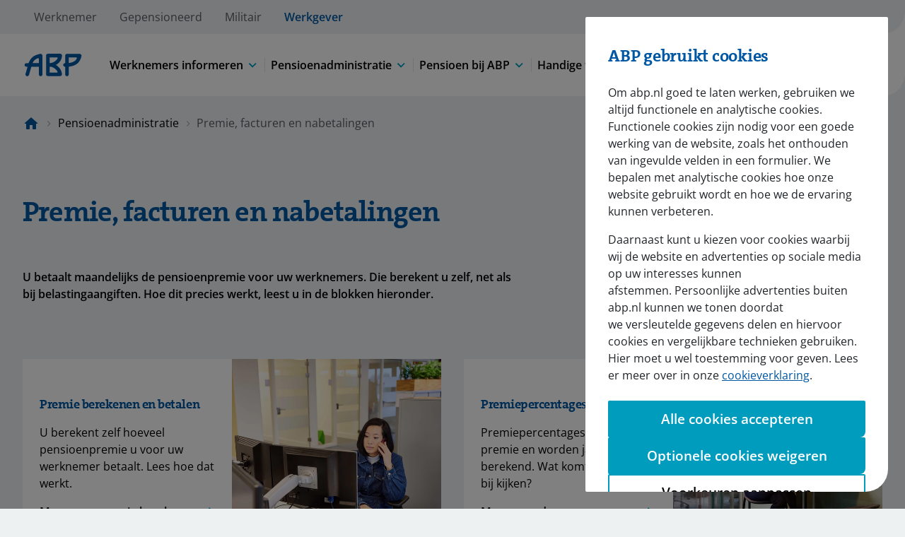

--- FILE ---
content_type: text/html;charset=utf-8
request_url: https://www.abp.nl/werkgevers/pensioenadministratie/premie-facturen-en-nabetalingen
body_size: 12965
content:
<!doctype html>
<html class="supports-no-js" lang="nl">

<head>
    <meta charset="UTF-8">
    <meta http-equiv="X-UA-Compatible" content="IE=edge">
    <meta name="viewport" content="width=device-width,initial-scale=1">
    <meta name="format-detection" content="telephone=no">
    <meta name="csp-nonce" content="aXjiO9klzOD8Y9QHeUskZQAAAAc">
    
        <script defer="defer" type="text/javascript" src="/.rum/@adobe/helix-rum-js@%5E2/dist/rum-standalone.js" nonce="aXjiO9klzOD8Y9QHeUskZQAAAAc"></script>
<link rel="icon" type="image/x-icon" href="/content/dam/abp/grafisch/logos/favicon.ico">
        <link rel="shortcut icon" type="image/x-icon" href="/content/dam/abp/grafisch/logos/favicon.ico">
    
    <title>Premie, facturen en nabetalingen | ABP Werkgevers</title>
    
    
    <meta name="description" content="U betaalt maandelijks de pensioenpremie voor uw werknemers. Die berekent u zelf, net als bij belastingaangiften. Op deze pagina leest u hoe dit werkt.">
    <meta name="template" content="abp--employer-page-template">
    
    <meta name="addsearch-custom-field" content="audience=werkgever">
    <meta name="addsearch-custom-field" content="pagetype=informatie">
    <meta name="robots" content="index, follow">
    <link rel="canonical" href="https://www.abp.nl/werkgevers/pensioenadministratie/premie-facturen-en-nabetalingen">

    

    
    <!-- empty by design, used in PPF APG to include sollie -->
<!-- empty by design, used in bpfBOUW to include meta tag Facebook Domain Verification -->


    




<script nonce="aXjiO9klzOD8Y9QHeUskZQAAAAc">
    (function (win, doc, style, timeout) {
        const STYLE_ID = "at-body-style";

        function getParent() {
            return doc.getElementsByTagName("head")[0];
        }

        function addStyle(parent, id, def) {
            if (!parent) {
                return;
            }

            let style = doc.createElement("style");
            style.id = id;
            style.innerHTML = def;
            parent.appendChild(style);
        }

        function removeStyle(parent, id) {
            if (!parent) {
                return;
            }

            let style = doc.getElementById(id);

            if (!style) {
                return;
            }

            parent.removeChild(style);
        }

        addStyle(getParent(), STYLE_ID, style);
        setTimeout(function () {
            removeStyle(getParent(), STYLE_ID);
        }, timeout);
    }(window, document, "body {opacity: 0 !important}", 3000));
</script>
    
    
    
    <script type="text/javascript" nonce="aXjiO9klzOD8Y9QHeUskZQAAAAc">
            if ( !window.CQ_Analytics ) {
                window.CQ_Analytics = {};
            }
            if ( !CQ_Analytics.TestTarget ) {
                CQ_Analytics.TestTarget = {};
            }
            CQ_Analytics.TestTarget.clientCode = 'apg';
            CQ_Analytics.TestTarget.currentPagePath = '\/content\/abp\/nl\/nl\/werkgevers\/pensioenadministratie\/premie\u002Dfacturen\u002Den\u002Dnabetalingen';
        </script>
    <script src="/etc.clientlibs/cq/testandtarget/clientlibs/testandtarget/parameters.lc-775c9eb7ff4c48025fbe3d707bcf5f55-lc.min.js" nonce="aXjiO9klzOD8Y9QHeUskZQAAAAc"></script>
<script src="/etc.clientlibs/clientlibs/granite/jquery.lc-7842899024219bcbdb5e72c946870b79-lc.min.js" nonce="aXjiO9klzOD8Y9QHeUskZQAAAAc"></script>
<script src="/etc.clientlibs/cq/personalization/clientlib/personalization/integrations/commons.lc-5370019fd157d93202ac2d6f771f04b8-lc.min.js" nonce="aXjiO9klzOD8Y9QHeUskZQAAAAc"></script>
<script src="/etc.clientlibs/cq/testandtarget/clientlibs/testandtarget/atjs-integration.lc-401aa9ea1dd109fe7762186a74ae6c2b-lc.min.js" nonce="aXjiO9klzOD8Y9QHeUskZQAAAAc"></script>


    

    
    
    
    
    
    


    
    
<link rel="stylesheet" href="/etc.clientlibs/apg-commons/clientlibs/clientlib-generic-head.lc-e133639858ddbbd4b39d270d7ac99b8b-lc.min.css" type="text/css">



    
    
<link rel="stylesheet" href="/etc.clientlibs/apg-commons/clientlibs/clientlib-generic-body.lc-969215bd32f8e065c5f5ae83907a8d64-lc.min.css" type="text/css">
<link rel="stylesheet" href="/etc.clientlibs/apg-commons/clientlibs/clientlib-dependencies.lc-77ce29942877ba0ec990001af9d1c57f-lc.min.css" type="text/css">
<link rel="stylesheet" href="/etc.clientlibs/apg-aem/clientlibs/clientlib-abp.lc-af3d747671b36ba415db1fd57dad1c2c-lc.min.css" type="text/css">




    
    <script src="https://cdn.jsdelivr.net/npm/js-cookie@2/src/js.cookie.min.js" nonce="aXjiO9klzOD8Y9QHeUskZQAAAAc"></script>

    <script src="https://assets.adobedtm.com/8500235137d9/5b5cd1faa75a/launch-9bfd2eba75a0.min.js" nonce="aXjiO9klzOD8Y9QHeUskZQAAAAc"></script>
    <script nonce="aXjiO9klzOD8Y9QHeUskZQAAAAc">
        window.initialPageViewJson = {"event":"pageLoad","page":{"server":"public area","environment":"prod","browser_language":"nl","client_name":"abp","site_section_level_1":"werkgevers","site_section_level_2":"pensioenadministratie","site_section_level_3":"premie-facturen-en-nabetalingen","page_categorie":"werkgevers page","file_name":"default","page_path":"werkgevers.pensioenadministratie.premie-facturen-en-nabetalingen.default","pension_type":"","personalisatie":""},"actionInfo":{"event_type":"pageview","event_src_site":"abp"}}

        window.initialPageViewJson.page.personalisatie = (Cookies.get('cookie-personalization')) ?
            'true_site' : (Cookies.get('cookie-analytics')) ?
                'false' : '';

        if(document.currentScript.nonce) {
            window.initialPageViewJson.page.nonce = document.currentScript.nonce;
        }
            window.adobeDataLayer = window.adobeDataLayer || [];
        window.adobeDataLayer.push(initialPageViewJson);

        if(document.currentScript.nonce) {
            if (!window.targetGlobalSettings) {
                window.targetGlobalSettings = {}
            }
            window.targetGlobalSettings.cspScriptNonce = document.currentScript.nonce;
            window.targetGlobalSettings.cspStyleNonce = document.currentScript.nonce;
        }
    </script>
    <script type="text/javascript" src="https://cdn.jsdelivr.net/combine/npm/addsearch-js-client@0.8/dist/addsearch-js-client.min.js,npm/addsearch-search-ui@0.7/dist/addsearch-search-ui.min.js" nonce="aXjiO9klzOD8Y9QHeUskZQAAAAc"></script>
</head>

<body class="page basicpage abp-page-style employer-page" data-website="abp" data-addsearch-sitekey="5379fc817aea887d1dd2aad529fe9800">




    



    
    
    <div class="root responsivegrid">


<div class="aem-Grid aem-Grid--1 aem-Grid--default--1 ">
    
    <div class="experience-fragment experiencefragment aem-GridColumn aem-GridColumn--default--1">
<div id="experience-fragment-73550c8fa5" class="cmp-experiencefragment cmp-experiencefragment--header">

<div class="xf-content-height">
    <div class="root responsivegrid">


<div class="aem-Grid aem-Grid--1 aem-Grid--default--1 ">
    
    <div class="parsys aem-GridColumn aem-GridColumn--default--1">




    
    
    <div class="header">


<header class="header-wrapper">
    <div class="overlay"></div>
    <div class="header-container-underneath">
        <div class="header">
            <div class="menu-mobile-top-underneath">
            </div>
        </div>
    </div>
    <div class="header-container">
        <div class="skiplink" role="navigation" aria-label="Skiplinks">
            <div class="button button--master button--master-primary">
                <div class="button p-0">
                    <a class="js-skiplink skiplink-content" href="#" tabindex="0">
                        Direct naar hoofdinhoud
                    </a>
                </div>
            </div>
            <div class="button button--master button--master-primary">
                <div class="button p-0">
                    <a class="js-skiplink skiplink-menu" href="#" tabindex="0">
                        Direct naar hoofdnavigatiemenu
                    </a>
                </div>
            </div>
        </div>


        
            <div class="bottom-header">
                
    <div class="banner-segmentation header-segmentation">


<nav id="segmentation-menu" aria-label="Kies doelgroep; huidig is Werkgever">
    <button type="button" class="js-banner-trigger" aria-controls="segmentation-menu-list-backdrop" aria-expanded="false">
        Werkgever
    </button>
    <div id="segmentation-menu-list-backdrop"></div>
    <ul id="segmentation-menu-list">
        
        
        <li>
            <a href="https://www.abp.nl" title="Werknemer" data-analytics-cms-event-name="profile.werknemer">Werknemer</a>
        </li>
    
        
        
        <li>
            <a href="/pensioen-bij-abp/speciaal-voor/gepensioneerden" title="Gepensioneerd" data-analytics-cms-event-name="profile.gepensioneerd">Gepensioneerd</a>
        </li>
    
        
        
        <li>
            <a href="/militair" title="Militair" data-analytics-cms-event-name="profile.militair">Militair</a>
        </li>
    
        
        
        <li class="active" aria-current="true">
            <a href="/werkgevers" title="Werkgever" data-analytics-cms-event-name="profile.werkgever">Werkgever</a>
        </li>
    </ul>
</nav></div>


            </div>
        

        <div class="focus-border-top"></div>

        <div class="header">
            <div class="menu-mobile-top">
                <div class="header__logo">
                    
                    <a href="/werkgevers" class="header__logo-link" data-analytics-cms-event-name="logo">
                        <img class="header__logo-icon" src="/content/dam/abp/grafisch/logos/logo.svg" alt="Logo ABP: naar de home pagina" nonce="aXjiO9klzOD8Y9QHeUskZQAAAAc">
                    </a>
                </div>
                <div class="header__menu-close">
                    <button type="button" class="header__menu-close-label">
                        <i class="header__menu-close-icon icon--close-default"></i>Sluiten
                    </button>
                </div>
            </div>
            <div class="header__menu">
                <div class="header__menu-nav tablet-extra">
                    
    <div class="header-navigation navigation header-nav">
<nav id="header-navigation-5426facff3" class="cmp-navigation" itemscope itemtype="http://schema.org/SiteNavigationElement" data-cmp-data-layer="{&quot;header-navigation-5426facff3&quot;:{&quot;@type&quot;:&quot;apg-aem/components/fragments/header-navigation&quot;,&quot;repo:modifyDate&quot;:&quot;2023-07-26T09:40:07Z&quot;}}">
    <ul class="cmp-navigation__group">
        
	
    <li class="cmp-navigation__item cmp-navigation__item--level-0">
        
    
    
    <button data-cmp-clickable class="cmp-navigation__item-link" type="button" aria-expanded="false" aria-controls="header-navigation-5426facff3-item-335a926054" data-target-page-path="werkgevers.uw-werknemers-informeren.default">
        <span>Werknemers informeren</span>
        <i class="icon--unfold-more-default"></i>
    </button>

        
    <div class="dropdown__content" id="header-navigation-5426facff3-item-335a926054">
        <div class="top-borders"></div>
        <div class="dropdown__content-container ">
            <ul class="dropdown__content-list">
                
	
    <li class="cmp-navigation__item cmp-navigation__item--level-1">
        
    
    <a href="/werkgevers/uw-werknemers-informeren/hoogte-pensioenopbouw" data-cmp-clickable class="cmp-navigation__item-link" data-target-page-path="werkgevers.uw-werknemers-informeren.hoogte-pensioenopbouw">
        <span>Hoogte pensioenopbouw</span>
        <i class="icon--chevron-right-default"></i>
    </a>

        
    </li>

            
                
	
    <li class="cmp-navigation__item cmp-navigation__item--level-1">
        
    
    <a href="/werkgevers/uw-werknemers-informeren/met-pensioen" data-cmp-clickable class="cmp-navigation__item-link" data-target-page-path="werkgevers.uw-werknemers-informeren.met-pensioen.default">
        <span>Met pensioen gaan</span>
        <i class="icon--chevron-right-default"></i>
    </a>

        
    </li>

            
                
	
    <li class="cmp-navigation__item cmp-navigation__item--level-1">
        
    
    <a href="/werkgevers/uw-werknemers-informeren/langdurig-ziek-of-arbeidsongeschikt" data-cmp-clickable class="cmp-navigation__item-link" data-target-page-path="werkgevers.uw-werknemers-informeren.langdurig-ziek-of-arbeidsongeschikt.default">
        <span>Langdurig ziek of arbeidsongeschikt</span>
        <i class="icon--chevron-right-default"></i>
    </a>

        
    </li>

            
                
	
    <li class="cmp-navigation__item cmp-navigation__item--level-1">
        
    
    <a href="/werkgevers/uw-werknemers-informeren/ontslag" data-cmp-clickable class="cmp-navigation__item-link" data-target-page-path="werkgevers.uw-werknemers-informeren.ontslag.default">
        <span>Ontslag</span>
        <i class="icon--chevron-right-default"></i>
    </a>

        
    </li>

            
                
	
    <li class="cmp-navigation__item cmp-navigation__item--level-1">
        
    
    <a href="/werkgevers/uw-werknemers-informeren/verlof" data-cmp-clickable class="cmp-navigation__item-link" data-target-page-path="werkgevers.uw-werknemers-informeren.verlof.default">
        <span>Verlof</span>
        <i class="icon--chevron-right-default"></i>
    </a>

        
    </li>

            
                
	
    <li class="cmp-navigation__item cmp-navigation__item--level-1">
        
    
    <a href="/werkgevers/uw-werknemers-informeren/meer" data-cmp-clickable class="cmp-navigation__item-link" data-target-page-path="werkgevers.uw-werknemers-informeren.meer">
        <span>Meer</span>
        <i class="icon--chevron-right-default"></i>
    </a>

        
    </li>

            </ul>
        </div>
    </div>

    </li>

    
        
	
    <li class="cmp-navigation__item cmp-navigation__item--level-0 cmp-navigation__item--active">
        
    
    
    <button aria-current="page" data-cmp-clickable class="cmp-navigation__item-link" type="button" aria-expanded="false" aria-controls="header-navigation-5426facff3-item-e0c8a4718d" data-target-page-path="werkgevers.pensioenadministratie.default">
        <span>Pensioenadministratie</span>
        <i class="icon--unfold-more-default"></i>
    </button>

        
    <div class="dropdown__content" id="header-navigation-5426facff3-item-e0c8a4718d">
        <div class="top-borders"></div>
        <div class="dropdown__content-container ">
            <ul class="dropdown__content-list">
                
	
    <li class="cmp-navigation__item cmp-navigation__item--level-1">
        
    
    <a href="/werkgevers/pensioenadministratie/gegevens-aanleveren-en-wijzigen" data-cmp-clickable class="cmp-navigation__item-link" data-target-page-path="werkgevers.pensioenadministratie.gegevens-aanleveren-en-wijzigen.default">
        <span>Gegevens aanleveren en wijzigen</span>
        <i class="icon--chevron-right-default"></i>
    </a>

        
    </li>

            
                
	
    <li class="cmp-navigation__item cmp-navigation__item--level-1 cmp-navigation__item--active">
        
    
    <a href="/werkgevers/pensioenadministratie/premie-facturen-en-nabetalingen" aria-current="page" data-cmp-clickable class="cmp-navigation__item-link" data-target-page-path="werkgevers.pensioenadministratie.premie-facturen-en-nabetalingen.default">
        <span>Premie, facturen en nabetalingen</span>
        <i class="icon--chevron-right-default"></i>
    </a>

        
    </li>

            
                
	
    <li class="cmp-navigation__item cmp-navigation__item--level-1">
        
    
    <a href="/werkgevers/pensioenadministratie/uw-organisatiegegevens-wijzigen" data-cmp-clickable class="cmp-navigation__item-link" data-target-page-path="werkgevers.pensioenadministratie.uw-organisatiegegevens-wijzigen.default">
        <span>Uw organisatiegegevens wijzigen</span>
        <i class="icon--chevron-right-default"></i>
    </a>

        
    </li>

            
                
	
    <li class="cmp-navigation__item cmp-navigation__item--level-1">
        
    
    <a href="/werkgevers/pensioenadministratie/inloggen-met-eherkenning" data-cmp-clickable class="cmp-navigation__item-link" data-target-page-path="werkgevers.pensioenadministratie.inloggen-met-eherkenning">
        <span>Inloggen met eHerkenning</span>
        <i class="icon--chevron-right-default"></i>
    </a>

        
    </li>

            
                
	
    <li class="cmp-navigation__item cmp-navigation__item--level-1">
        
    
    <a href="/werkgevers/pensioenadministratie/meer" data-cmp-clickable class="cmp-navigation__item-link" data-target-page-path="werkgevers.pensioenadministratie.meer">
        <span>Meer</span>
        <i class="icon--chevron-right-default"></i>
    </a>

        
    </li>

            </ul>
        </div>
    </div>

    </li>

    
        
	
    <li class="cmp-navigation__item cmp-navigation__item--level-0">
        
    
    
    <button data-cmp-clickable class="cmp-navigation__item-link" type="button" aria-expanded="false" aria-controls="header-navigation-5426facff3-item-dc2daabfed" data-target-page-path="werkgevers.pensioen-bij-abp.default">
        <span>Pensioen bij ABP</span>
        <i class="icon--unfold-more-default"></i>
    </button>

        
    <div class="dropdown__content" id="header-navigation-5426facff3-item-dc2daabfed">
        <div class="top-borders"></div>
        <div class="dropdown__content-container ">
            <ul class="dropdown__content-list">
                
	
    <li class="cmp-navigation__item cmp-navigation__item--level-1">
        
    
    <a href="/werkgevers/pensioen-bij-abp/pensioenregeling-in-het-kort" data-cmp-clickable class="cmp-navigation__item-link" data-target-page-path="werkgevers.pensioen-bij-abp.pensioenregeling-in-het-kort.default">
        <span>Pensioenregeling in het kort</span>
        <i class="icon--chevron-right-default"></i>
    </a>

        
    </li>

            
                
	
    <li class="cmp-navigation__item cmp-navigation__item--level-1">
        
    
    <a href="/werkgevers/pensioen-bij-abp/duurzame-inzetbaarheid" data-cmp-clickable class="cmp-navigation__item-link" data-target-page-path="werkgevers.pensioen-bij-abp.duurzame-inzetbaarheid.default">
        <span>Duurzame inzetbaarheid</span>
        <i class="icon--chevron-right-default"></i>
    </a>

        
    </li>

            
                
	
    <li class="cmp-navigation__item cmp-navigation__item--level-1">
        
    
    <a href="/werkgevers/pensioen-bij-abp/vernieuwde-pensioenstelsel" data-cmp-clickable class="cmp-navigation__item-link" data-target-page-path="werkgevers.pensioen-bij-abp.vernieuwde-pensioenstelsel.default">
        <span>Het vernieuwde pensioenstelsel</span>
        <i class="icon--chevron-right-default"></i>
    </a>

        
    </li>

            
                
	
    <li class="cmp-navigation__item cmp-navigation__item--level-1">
        
    
    <a href="/werkgevers/pensioen-bij-abp/pensioenambassadeurs" data-cmp-clickable class="cmp-navigation__item-link" data-target-page-path="werkgevers.pensioen-bij-abp.pensioenambassadeurs.default">
        <span>Pensioenambassadeurs</span>
        <i class="icon--chevron-right-default"></i>
    </a>

        
    </li>

            
                
	
    <li class="cmp-navigation__item cmp-navigation__item--level-1">
        
    
    <a href="/werkgevers/pensioen-bij-abp/meerwaarde-pensioen" data-cmp-clickable class="cmp-navigation__item-link" data-target-page-path="werkgevers.pensioen-bij-abp.meerwaarde-pensioen.default">
        <span>Meerwaarde pensioen</span>
        <i class="icon--chevron-right-default"></i>
    </a>

        
    </li>

            
                
	
    <li class="cmp-navigation__item cmp-navigation__item--level-1">
        
    
    <a href="/werkgevers/pensioen-bij-abp/schijnzelfstandigheid" data-cmp-clickable class="cmp-navigation__item-link" data-target-page-path="werkgevers.pensioen-bij-abp.schijnzelfstandigheid">
        <span>Schijnzelfstandigheid</span>
        <i class="icon--chevron-right-default"></i>
    </a>

        
    </li>

            
                
	
    <li class="cmp-navigation__item cmp-navigation__item--level-1">
        
    
    <a href="/werkgevers/pensioen-bij-abp/meer" data-cmp-clickable class="cmp-navigation__item-link" data-target-page-path="werkgevers.pensioen-bij-abp.meer">
        <span>Meer</span>
        <i class="icon--chevron-right-default"></i>
    </a>

        
    </li>

            </ul>
        </div>
    </div>

    </li>

    
        
	
    <li class="cmp-navigation__item cmp-navigation__item--level-0">
        
    
    
    <button data-cmp-clickable class="cmp-navigation__item-link" type="button" aria-expanded="false" aria-controls="header-navigation-5426facff3-item-cc76617f43" data-target-page-path="werkgevers.handige-tools.default">
        <span>Handige tools</span>
        <i class="icon--unfold-more-default"></i>
    </button>

        
    <div class="dropdown__content" id="header-navigation-5426facff3-item-cc76617f43">
        <div class="top-borders"></div>
        <div class="dropdown__content-container ">
            <ul class="dropdown__content-list">
                
	
    <li class="cmp-navigation__item cmp-navigation__item--level-1">
        
    
    <a href="/werkgevers/handige-tools/hr-checklist" data-cmp-clickable class="cmp-navigation__item-link" data-target-page-path="werkgevers.handige-tools.hr-checklist.default">
        <span>Checklist Wegwijs in uw pensioen</span>
        <i class="icon--chevron-right-default"></i>
    </a>

        
    </li>

            
                
	
    <li class="cmp-navigation__item cmp-navigation__item--level-1">
        
    
    <a href="/werkgevers/handige-tools/overzicht-inzicht" data-cmp-clickable class="cmp-navigation__item-link" data-target-page-path="werkgevers.handige-tools.overzicht-inzicht">
        <span>Overzicht &amp; Inzicht</span>
        <i class="icon--chevron-right-default"></i>
    </a>

        
    </li>

            
                
	
    <li class="cmp-navigation__item cmp-navigation__item--level-1">
        
    
    <a href="/werkgevers/handige-tools/abp-pensioen-academie" data-cmp-clickable class="cmp-navigation__item-link" data-target-page-path="werkgevers.handige-tools.abp-pensioen-academie">
        <span>ABP Pensioen Academie</span>
        <i class="icon--chevron-right-default"></i>
    </a>

        
    </li>

            
                
	
    <li class="cmp-navigation__item cmp-navigation__item--level-1">
        
    
    <a href="/werkgevers/handige-tools/keuzehulp-doorwerken-of-met-pensioen" data-cmp-clickable class="cmp-navigation__item-link" data-target-page-path="werkgevers.handige-tools.keuzehulp-doorwerken-of-met-pensioen">
        <span>Keuzehulp 'Doorwerken of met pensioen'</span>
        <i class="icon--chevron-right-default"></i>
    </a>

        
    </li>

            
                
	
    <li class="cmp-navigation__item cmp-navigation__item--level-1">
        
    
    <a href="/werkgevers/handige-tools/reis-van-je-leven" data-cmp-clickable class="cmp-navigation__item-link" data-target-page-path="werkgevers.handige-tools.reis-van-je-leven.default">
        <span>Online game 'Reis van je leven'</span>
        <i class="icon--chevron-right-default"></i>
    </a>

        
    </li>

            
                
	
    <li class="cmp-navigation__item cmp-navigation__item--level-1">
        
    
    <a href="https://www.abp.nl/werkgevers/handige-tools" data-cmp-clickable class="cmp-navigation__item-link">
        <span>Meer</span>
        <i class="icon--chevron-right-default"></i>
    </a>

        
    </li>

            </ul>
        </div>
    </div>

    </li>

    </ul>
</nav>

    

</div>


                </div>
                <div class="header__menu-actions">
                    <ul class="action-list">
                        <li class="action-list__item mobile-item-primary mobile-extra contacts-item">
                            
                            <a href="/werkgevers/contact" class="action-list__item-label" data-target-page-path="werkgevers.contact.default">
                                <i class="action-list__item-icon icon--menu-help-default"></i>
                                <span>Contact</span>
                            </a>
                        </li>
                        <li class="action-list__item mobile-item-primary mobile-extra">
                            
    <div class="header-searchbar">


    


<div class="header-searchbar">
    <button class="searchbar-button" data-cmp-clickable="true" aria-expanded="false" type="button">
        <i class="icon icon--search-default "></i><span>Zoeken</span>
    </button>

    <div class="adds-components form">
        <button class="back-btn back-btn--mobile" type="button" aria-label="Zoeken annuleren"><i class="icon icon--chevron-left-default "></i></button>

        <div class="adds-top-wrapper">
            <div id="searchfield-container-header"></div>
            <div id="autocomplete-container-header"></div>
            <a id="searchResultsPageUrl" href="/werkgevers/zoekresultaten?search_filters=%7B%22werkgever%22%3A1%7D" class="hidden" title="Zoekresultaten">Zoekresultaten</a>
        </div>

        <button class="back-btn back-btn--desktop" type="button" aria-label="Zoeken annuleren">
            <span>Annuleren</span>
        </button>
        <script nonce="aXjiO9klzOD8Y9QHeUskZQAAAAc">
            if (document.getElementById("searchResultsPageUrl")) {
                window.searchResultsPageUrl = document.getElementById("searchResultsPageUrl").getAttribute("href");
            }
        </script>
    </div>
</div></div>


                        </li>
                        <li class="action-list__item mobile-item-primary login">
                            <a href="https://werkgevers.abp.nl/account/login?TAM_OP=login" class="action-list__item-label js-login" target="_blank">
                                <i class="action-list__item-icon icon--lock-close-default"></i>
                                <span>MijnOrganisatie</span>
                            </a>
                        </li>
                        
                        <li class="action-list__item open-menu desktop-extra">
                            <button type="button" class="action-list__item-label" aria-expanded="false">
                                <i class="action-list__item-icon icon--hamburger-default"></i>
                                <span>Menu</span>
                            </button>
                        </li>
                    </ul>
                </div>
            </div>
        </div>

        <div class="focus-border-bottom"></div>
    </div>
</header>
</div>


</div>

    
</div>
</div>

</div>
</div>

    
</div>
<div class="experience-fragment experiencefragment aem-GridColumn aem-GridColumn--default--1">
<div id="experience-fragment-0208678566" class="cmp-experiencefragment cmp-experiencefragment--informative-pop-up">

<div class="xf-content-height">
    <div class="root responsivegrid">


<div class="aem-Grid aem-Grid--1 aem-Grid--default--1 ">
    
    <div class="parsys aem-GridColumn aem-GridColumn--default--1">




    
    
    <div class="informative-pop-up">



    




<div class="informative-pop-up-container">
    

    <div>
        <div class="informative-pop-up-wrapper js-informative-popup " data-version="20250815" data-addsearch="exclude" role="complementary" aria-label="Melding">
            <div class="informative-pop-up-component background--alert-success">
                <div class="content-wrapper">
                    <div class="content d-flex">
                        <div class="content__icon">
                            <i class="icon icon--alert-success content__icon"></i>
                        </div>

                    <div class="content__info">
                        <div class="content__info_wrapper">
                            <div class="content__title">
                                <i class="icon icon--alert-success align-middle"></i>
                                <h2 class="h4 m-0">We mailen u graag! Doet u mee?</h2>
                                <button type="button" class="btn-exit js-btn-exit" data-cmp-clickable="true" data-analytics-cms-event-name="onderhoud.close" aria-label="Sluiten">
                                    <i class="icon icon--close-default"></i>
                                </button>
                            </div>

                                <div class="content__description">
                                    <p>Check of we uw e-mailadres hebben. Dan hoeven we u vaak geen brieven meer te sturen en ontvangt u veel persoonlijke berichten in MijnABP. We mailen u meteen bij een nieuw bericht.</p>

                                </div>

                                <div class="btn-alert js-btn-alert">
                                    
    
    

    <div class="button      ">
        <a class="cmp-button d-flex " href="https://mijn.abp.nl/Account/Campagne?targeturl=/uw-gegevens&amp;an=uw-profiel-target&amp;mn=view.login.extra-meting-tbv-websitelabels&amp;mc=view.login.extra-meting-tbv-websitelabelsCat&amp;ns_linkname=infopopup_va&amp;ns_campaign=digitaalbereik&amp;ns_source=hub_pensioen_email&amp;ns_mchannel=website&amp;ns_fee=0" target="_blank" data-analytics-cms-event-name="button.onderhoud-digid" aria-label="opent in nieuw venster">
            <i class="icon-before"></i>
            <span class="cmp-button__text">Log in met DigiD</span>
            <i class="icon-after"></i>
        </a>
    </div>

                                </div>
                            </div>

                            <button type="button" class="btn-exit js-btn-exit" data-cmp-clickable="true" data-analytics-cms-event-name="onderhoud.close" aria-label="Sluiten">
                                <i class="icon icon--close-default"></i>
                            </button>
                        </div>
                    </div>
                </div>
                <div class="corner corner-success"></div>
            </div>
        </div>
    </div>
</div></div>


</div>

    
</div>
</div>

</div>
</div>

    
</div>
<div class="experience-fragment experiencefragment aem-GridColumn aem-GridColumn--default--1">
<div id="experience-fragment-ef42557aa6" class="cmp-experiencefragment cmp-experiencefragment--breadcrumb">

<div class="xf-content-height">
    <div class="root responsivegrid">


<div class="aem-Grid aem-Grid--1 aem-Grid--default--1 ">
    
    <div class="parsys aem-GridColumn aem-GridColumn--default--1">




    
    
    <div class="breadcrumb">
    <div class="breadcrumbs">
        <nav class="breadcrumbs__container container-standard container-mobile--not-full" aria-label="Broodkruimelpad">
            <ol>
                <li class="breadcrumbs__element">
                    
                    <a class="breadcrumbs__element-link show-icon" data-target-page-path="werkgevers.default" title="Naar de homepagina" aria-label="Naar de homepagina" href="/werkgevers"><span></span></a>
                </li>
                
                
                
            
                
                <li class="breadcrumbs__element expand-button">
                    <button type="button" aria-expanded="false" aria-label="Toon het volledige broodkruimelpad">...
                    </button>
                </li>
                <li class="breadcrumbs__element hide-mobile">
                    
                    <a class="breadcrumbs__element-link" data-target-page-path="werkgevers.pensioenadministratie.default" href="/werkgevers/pensioenadministratie">Pensioenadministratie</a>
                </li>
                
            
                
                
                
                <li class="breadcrumbs__element is-active" aria-current="page">
                    <span>Premie, facturen en nabetalingen</span>
                </li>
            </ol>
            
                
            
                <div class="breadcrumb__previous-container">
                    
                </div>
            
                
            
        </nav>
    </div>
    
    

</div>


</div>

    
</div>
</div>

</div>
</div>

    
</div>
<div class="parsys aem-GridColumn aem-GridColumn--default--1">




    
    
    <div class="column-container">





    <div class="container gx-0 js-grid-container">
        

        

        

        

        
            <div class="sl-list has-2-items is-66-33 spacing-bottom--large " data-heights-type="sl-list-has-2-items">
                <div class="sl-item">
                    <div class="parsys">




    
    
    <div class="cmp cmp-title">
<div class="title-heading__wrapper">
  
    <h1 class=" title-component">Premie, facturen en nabetalingen</h1>
    
  
</div>

    
</div>


    
    
    <div class="cmp cmp-text cmp-text--default"><div class="cm-rich-text js-richtext ">
    <p><span class="bold">U betaalt maandelijks de pensioenpremie voor uw werknemers. Die berekent u zelf, net als bij belastingaangiften. Hoe dit precies werkt, leest u in de blokken hieronder.</span></p>

</div>

    
</div>


</div>

                </div>
                <div class="sl-item">
                    <div class="parsys">




</div>

                </div>
            </div>
        

        

        

    </div>
</div>


    
    
    <div class="column-container">





    <div class="container gx-0 js-grid-container">
        

        

        

        
            <div class="sl-list has-1-item is-50-50-grid spacing-bottom--large " data-heights-type="sl-list has-1-item">
                <div class="sl-item">
                    <div class="parsys grid-wrapper">




    
    
    <div class="multi-info-box multi-info-box--color-scheme-1">


    





<div class="multi-info-box__wrapper">
    <div class="multi-info-box__row row">
        
            <div class="multi-info-box__container">
                <div class="left-column g-0">
                    <div class="content">
                        <h2 class="h2 title-component content__title">
                            <span>Premie berekenen en betalen</span>
                        </h2>

                        
                            <div class="content__description">
                                <p>U berekent zelf hoeveel pensioenpremie u voor uw werknemer betaalt. Lees hoe dat werkt.</p>

                            </div>
                        

                        
                            <div class="button content__button">
                                <a class="button p-0" href="/werkgevers/pensioenadministratie/premie-facturen-en-nabetalingen/premie-berekenen-en-betalen" aria-label="Meer over premie berekenen en betalen" data-analytics-cms-event-name="blok.premie-berekenen-en-betalen">
                                    <div class="d-flex">
                                        <span class="cmp-button__text">Meer over premie berekenen en betalen</span>

                                        <i class="icon--chevron-right-default"></i>

                                    </div>
                                </a>
                            </div>
                        
                    </div>
                </div>

                <div class="right-column">
                    <div class="image-content">
                        <div class="images">
    
    
        <img class="img" src="/content/dam/abp/afbeeldingen/content/overig/vrouw_achter_pc%20270x250.jpg" srcset="/content/dam/abp/afbeeldingen/content/overig/vrouw_achter_pc%20270x250.jpg/jcr:content/renditions/rendition-web-320.webp 320w, /content/dam/abp/afbeeldingen/content/overig/vrouw_achter_pc%20270x250.jpg/jcr:content/renditions/rendition-web-480.webp 480w, /content/dam/abp/afbeeldingen/content/overig/vrouw_achter_pc%20270x250.jpg/jcr:content/renditions/rendition-web-640.webp 640w, /content/dam/abp/afbeeldingen/content/overig/vrouw_achter_pc%20270x250.jpg/jcr:content/renditions/rendition-web-960.webp 960w, /content/dam/abp/afbeeldingen/content/overig/vrouw_achter_pc%20270x250.jpg/jcr:content/renditions/rendition-web-1280.webp 1280w, /content/dam/abp/afbeeldingen/content/overig/vrouw_achter_pc%20270x250.jpg/jcr:content/renditions/rendition-web-1440.webp 1440w, /content/dam/abp/afbeeldingen/content/overig/vrouw_achter_pc%20270x250.jpg/jcr:content/renditions/rendition-web-1600.webp 1600w" sizes="(max-width: 575px) 100vw, (max-width: 767px) 760px, (max-width: 1079px) 510px, (min-width: 1080px) 600px, 960px" role="presentation" aria-hidden="true" alt="" nonce="aXjiO9klzOD8Y9QHeUskZQAAAAc">
    
    
</div>
                    </div>
                </div>
            </div>
        

        
    </div>
</div></div>


    
    
    <div class="multi-info-box multi-info-box--color-scheme-1">


    





<div class="multi-info-box__wrapper">
    <div class="multi-info-box__row row">
        
            <div class="multi-info-box__container">
                <div class="left-column g-0">
                    <div class="content">
                        <h2 class="h2 title-component content__title">
                            <span>Premiepercentages voor 2026</span>
                        </h2>

                        
                            <div class="content__description">
                                <p>Premiepercentages bepalen de premie en worden jaarlijks berekend. Wat komt daar zoal bij kijken?&nbsp;</p>

                            </div>
                        

                        
                            <div class="button content__button">
                                <a class="button p-0" href="/werkgevers/pensioenadministratie/premie-facturen-en-nabetalingen/premiepercentages" aria-label="Meer over de premiepercentages" data-analytics-cms-event-name="blok.premietabel">
                                    <div class="d-flex">
                                        <span class="cmp-button__text">Meer over de premiepercentages</span>

                                        <i class="icon--chevron-right-default"></i>

                                    </div>
                                </a>
                            </div>
                        
                    </div>
                </div>

                <div class="right-column">
                    <div class="image-content">
                        <div class="images">
    
    
        <img class="img" src="/content/dam/abp/afbeeldingen/content/overig/vrouw_met_tablet_glazen_kantoor%20270x250.jpg" srcset="/content/dam/abp/afbeeldingen/content/overig/vrouw_met_tablet_glazen_kantoor%20270x250.jpg/jcr:content/renditions/rendition-web-320.webp 320w, /content/dam/abp/afbeeldingen/content/overig/vrouw_met_tablet_glazen_kantoor%20270x250.jpg/jcr:content/renditions/rendition-web-480.webp 480w, /content/dam/abp/afbeeldingen/content/overig/vrouw_met_tablet_glazen_kantoor%20270x250.jpg/jcr:content/renditions/rendition-web-640.webp 640w, /content/dam/abp/afbeeldingen/content/overig/vrouw_met_tablet_glazen_kantoor%20270x250.jpg/jcr:content/renditions/rendition-web-960.webp 960w, /content/dam/abp/afbeeldingen/content/overig/vrouw_met_tablet_glazen_kantoor%20270x250.jpg/jcr:content/renditions/rendition-web-1280.webp 1280w, /content/dam/abp/afbeeldingen/content/overig/vrouw_met_tablet_glazen_kantoor%20270x250.jpg/jcr:content/renditions/rendition-web-1440.webp 1440w, /content/dam/abp/afbeeldingen/content/overig/vrouw_met_tablet_glazen_kantoor%20270x250.jpg/jcr:content/renditions/rendition-web-1600.webp 1600w" sizes="(max-width: 575px) 100vw, (max-width: 767px) 760px, (max-width: 1079px) 510px, (min-width: 1080px) 600px, 960px" role="presentation" aria-hidden="true" alt="" nonce="aXjiO9klzOD8Y9QHeUskZQAAAAc">
    
    
</div>
                    </div>
                </div>
            </div>
        

        
    </div>
</div></div>


    
    
    <div class="multi-info-box multi-info-box--color-scheme-1">


    





<div class="multi-info-box__wrapper">
    <div class="multi-info-box__row row">
        
            <div class="multi-info-box__container">
                <div class="left-column g-0">
                    <div class="content">
                        <h2 class="h2 title-component content__title">
                            <span>Pensioengevend inkomen</span>
                        </h2>

                        
                            <div class="content__description">
                                <p>Elk jaar geeft u als werkgever het pensioengevend inkomen van uw werknemers door. Hoe berekent u dat?</p>

                            </div>
                        

                        
                            <div class="button content__button">
                                <a class="button p-0" href="/werkgevers/pensioenadministratie/premie-facturen-en-nabetalingen/pensioengevend-inkomen" aria-label="Meer over pensioengevend inkomen" data-analytics-cms-event-name="keuzeblok.pensioengevend-inkomen">
                                    <div class="d-flex">
                                        <span class="cmp-button__text">Meer over pensioengevend inkomen</span>

                                        <i class="icon--chevron-right-default"></i>

                                    </div>
                                </a>
                            </div>
                        
                    </div>
                </div>

                <div class="right-column">
                    <div class="image-content">
                        <div class="images">
    
    
        <img class="img" src="/content/dam/abp/afbeeldingen/content/overig/vrouw_in_rolstoel%20270x250.jpg" srcset="/content/dam/abp/afbeeldingen/content/overig/vrouw_in_rolstoel%20270x250.jpg/jcr:content/renditions/rendition-web-320.webp 320w, /content/dam/abp/afbeeldingen/content/overig/vrouw_in_rolstoel%20270x250.jpg/jcr:content/renditions/rendition-web-480.webp 480w, /content/dam/abp/afbeeldingen/content/overig/vrouw_in_rolstoel%20270x250.jpg/jcr:content/renditions/rendition-web-640.webp 640w, /content/dam/abp/afbeeldingen/content/overig/vrouw_in_rolstoel%20270x250.jpg/jcr:content/renditions/rendition-web-960.webp 960w, /content/dam/abp/afbeeldingen/content/overig/vrouw_in_rolstoel%20270x250.jpg/jcr:content/renditions/rendition-web-1280.webp 1280w, /content/dam/abp/afbeeldingen/content/overig/vrouw_in_rolstoel%20270x250.jpg/jcr:content/renditions/rendition-web-1440.webp 1440w, /content/dam/abp/afbeeldingen/content/overig/vrouw_in_rolstoel%20270x250.jpg/jcr:content/renditions/rendition-web-1600.webp 1600w" sizes="(max-width: 575px) 100vw, (max-width: 767px) 760px, (max-width: 1079px) 510px, (min-width: 1080px) 600px, 960px" role="presentation" aria-hidden="true" alt="" nonce="aXjiO9klzOD8Y9QHeUskZQAAAAc">
    
    
</div>
                    </div>
                </div>
            </div>
        

        
    </div>
</div></div>


    
    
    <div class="multi-info-box multi-info-box--color-scheme-1">


    





<div class="multi-info-box__wrapper">
    <div class="multi-info-box__row row">
        
            <div class="multi-info-box__container">
                <div class="left-column g-0">
                    <div class="content">
                        <h2 class="h2 title-component content__title">
                            <span>Correcties, rentefacturen en nabetalingen </span>
                        </h2>

                        
                            <div class="content__description">
                                <p>Hoe moet u aangeleverde gegevens corrigeren? Wat moet u doen bij een rentefactuur of een nabetaling?</p>

                            </div>
                        

                        
                            <div class="button content__button">
                                <a class="button p-0" href="/werkgevers/pensioenadministratie/premie-facturen-en-nabetalingen/correcties-rentefacturen-en-nabetalingen" aria-label="Meer over correcties, rentefacturen, nabetalingen">
                                    <div class="d-flex">
                                        <span class="cmp-button__text">Meer over correcties, rentefacturen, nabetalingen</span>

                                        <i class="icon--chevron-right-default"></i>

                                    </div>
                                </a>
                            </div>
                        
                    </div>
                </div>

                <div class="right-column">
                    <div class="image-content">
                        <div class="images">
    
    
        <img class="img" src="/content/dam/abp/afbeeldingen/content/overig/aan_tafel_met_laptop%20270x250.jpg" srcset="/content/dam/abp/afbeeldingen/content/overig/aan_tafel_met_laptop%20270x250.jpg/jcr:content/renditions/rendition-web-320.webp 320w, /content/dam/abp/afbeeldingen/content/overig/aan_tafel_met_laptop%20270x250.jpg/jcr:content/renditions/rendition-web-480.webp 480w, /content/dam/abp/afbeeldingen/content/overig/aan_tafel_met_laptop%20270x250.jpg/jcr:content/renditions/rendition-web-640.webp 640w, /content/dam/abp/afbeeldingen/content/overig/aan_tafel_met_laptop%20270x250.jpg/jcr:content/renditions/rendition-web-960.webp 960w, /content/dam/abp/afbeeldingen/content/overig/aan_tafel_met_laptop%20270x250.jpg/jcr:content/renditions/rendition-web-1280.webp 1280w, /content/dam/abp/afbeeldingen/content/overig/aan_tafel_met_laptop%20270x250.jpg/jcr:content/renditions/rendition-web-1440.webp 1440w, /content/dam/abp/afbeeldingen/content/overig/aan_tafel_met_laptop%20270x250.jpg/jcr:content/renditions/rendition-web-1600.webp 1600w" sizes="(max-width: 575px) 100vw, (max-width: 767px) 760px, (max-width: 1079px) 510px, (min-width: 1080px) 600px, 960px" role="presentation" aria-hidden="true" alt="" nonce="aXjiO9klzOD8Y9QHeUskZQAAAAc">
    
    
</div>
                    </div>
                </div>
            </div>
        

        
    </div>
</div></div>


    
    
    <div class="multi-info-box multi-info-box--color-scheme-1">


    





<div class="multi-info-box__wrapper">
    <div class="multi-info-box__row row">
        
            <div class="multi-info-box__container">
                <div class="left-column g-0">
                    <div class="content">
                        <h2 class="h2 title-component content__title">
                            <span>Nettopensioenregeling</span>
                        </h2>

                        
                            <div class="content__description">
                                <p>Heeft u werknemers die deelnemen aan de nettopensioenregeling? Lees dan hoe u de premie daarvoor betaalt.</p>

                            </div>
                        

                        
                            <div class="button content__button">
                                <a class="button p-0" href="/werkgevers/pensioenadministratie/premie-facturen-en-nabetalingen/nettopensioenregeling" aria-label="Meer over de nettopensioenregeling" data-analytics-cms-event-name="blok.nettopensioenregeling-premie">
                                    <div class="d-flex">
                                        <span class="cmp-button__text">Meer over de nettopensioenregeling</span>

                                        <i class="icon--chevron-right-default"></i>

                                    </div>
                                </a>
                            </div>
                        
                    </div>
                </div>

                <div class="right-column">
                    <div class="image-content">
                        <div class="images">
    
    
        <img class="img" src="/content/dam/abp/afbeeldingen/content/overig/vrouw_achter_pc_met_headset%20270x250.jpg" srcset="/content/dam/abp/afbeeldingen/content/overig/vrouw_achter_pc_met_headset%20270x250.jpg/jcr:content/renditions/rendition-web-320.webp 320w, /content/dam/abp/afbeeldingen/content/overig/vrouw_achter_pc_met_headset%20270x250.jpg/jcr:content/renditions/rendition-web-480.webp 480w, /content/dam/abp/afbeeldingen/content/overig/vrouw_achter_pc_met_headset%20270x250.jpg/jcr:content/renditions/rendition-web-640.webp 640w, /content/dam/abp/afbeeldingen/content/overig/vrouw_achter_pc_met_headset%20270x250.jpg/jcr:content/renditions/rendition-web-960.webp 960w, /content/dam/abp/afbeeldingen/content/overig/vrouw_achter_pc_met_headset%20270x250.jpg/jcr:content/renditions/rendition-web-1280.webp 1280w, /content/dam/abp/afbeeldingen/content/overig/vrouw_achter_pc_met_headset%20270x250.jpg/jcr:content/renditions/rendition-web-1440.webp 1440w, /content/dam/abp/afbeeldingen/content/overig/vrouw_achter_pc_met_headset%20270x250.jpg/jcr:content/renditions/rendition-web-1600.webp 1600w" sizes="(max-width: 575px) 100vw, (max-width: 767px) 760px, (max-width: 1079px) 510px, (min-width: 1080px) 600px, 960px" role="presentation" aria-hidden="true" alt="" nonce="aXjiO9klzOD8Y9QHeUskZQAAAAc">
    
    
</div>
                    </div>
                </div>
            </div>
        

        
    </div>
</div></div>


    
    
    <div class="multi-info-box multi-info-box--color-scheme-1">


    





<div class="multi-info-box__wrapper">
    <div class="multi-info-box__row row">
        
            <div class="multi-info-box__container">
                <div class="left-column g-0">
                    <div class="content">
                        <h2 class="h2 title-component content__title">
                            <span>ABP ExtraPensioen</span>
                        </h2>

                        
                            <div class="content__description">
                                <p>Wil uw werknemer sparen voor extra pensioen binnen de fiscale ruimte? Dan kunt u hiervoor vanuit het brutosalaris een bedrag storten op de rekening van ABP. </p>

                            </div>
                        

                        
                            <div class="button content__button">
                                <a class="button p-0" href="/werkgevers/pensioenadministratie/premie-facturen-en-nabetalingen/abp-extrapensioen" aria-label="Meer over ABP ExtraPensioen">
                                    <div class="d-flex">
                                        <span class="cmp-button__text">Meer over ABP ExtraPensioen</span>

                                        <i class="icon--chevron-right-default"></i>

                                    </div>
                                </a>
                            </div>
                        
                    </div>
                </div>

                <div class="right-column">
                    <div class="image-content">
                        <div class="images">
    
    
        <img class="img" src="/content/dam/abp/afbeeldingen/content/overig/man_en_vrouw_achter_pc%20270x250.jpg" srcset="/content/dam/abp/afbeeldingen/content/overig/man_en_vrouw_achter_pc%20270x250.jpg/jcr:content/renditions/rendition-web-320.webp 320w, /content/dam/abp/afbeeldingen/content/overig/man_en_vrouw_achter_pc%20270x250.jpg/jcr:content/renditions/rendition-web-480.webp 480w, /content/dam/abp/afbeeldingen/content/overig/man_en_vrouw_achter_pc%20270x250.jpg/jcr:content/renditions/rendition-web-640.webp 640w, /content/dam/abp/afbeeldingen/content/overig/man_en_vrouw_achter_pc%20270x250.jpg/jcr:content/renditions/rendition-web-960.webp 960w, /content/dam/abp/afbeeldingen/content/overig/man_en_vrouw_achter_pc%20270x250.jpg/jcr:content/renditions/rendition-web-1280.webp 1280w, /content/dam/abp/afbeeldingen/content/overig/man_en_vrouw_achter_pc%20270x250.jpg/jcr:content/renditions/rendition-web-1440.webp 1440w, /content/dam/abp/afbeeldingen/content/overig/man_en_vrouw_achter_pc%20270x250.jpg/jcr:content/renditions/rendition-web-1600.webp 1600w" sizes="(max-width: 575px) 100vw, (max-width: 767px) 760px, (max-width: 1079px) 510px, (min-width: 1080px) 600px, 960px" role="presentation" aria-hidden="true" alt="" nonce="aXjiO9klzOD8Y9QHeUskZQAAAAc">
    
    
</div>
                    </div>
                </div>
            </div>
        

        
    </div>
</div></div>


    
    
    <div class="multi-info-box multi-info-box--color-scheme-1">


    





<div class="multi-info-box__wrapper">
    <div class="multi-info-box__row row">
        
            <div class="multi-info-box__container">
                <div class="left-column g-0">
                    <div class="content">
                        <h2 class="h2 title-component content__title">
                            <span>Selfservice Werkgevers Portaal</span>
                        </h2>

                        
                            <div class="content__description">
                                <p>Ga naar SWP om premie te betalen. Of om de gegevens van uw werknemers aan te leveren of te wijzigen.</p>

                            </div>
                        

                        
                            <div class="button content__button">
                                <a class="button p-0" href="https://pensioenaangifte.apg.nl/account/login?TAM_OP=login" aria-label="Direct naar Selfservice Werkgevers Portaal" data-analytics-cms-event-name="blok.swp" target="_blank">
                                    <div class="d-flex">
                                        <span class="cmp-button__text">Direct naar Selfservice Werkgevers Portaal</span>

                                        <i class="icon--chevron-right-default"></i>

                                    </div>
                                </a>
                            </div>
                        
                    </div>
                </div>

                <div class="right-column">
                    <div class="image-content">
                        <div class="images">
    
    
        <img class="img" src="/content/dam/abp/afbeeldingen/content/overig/man_pc_dubbel_beeldscherm%20270x250.jpg" srcset="/content/dam/abp/afbeeldingen/content/overig/man_pc_dubbel_beeldscherm%20270x250.jpg/jcr:content/renditions/rendition-web-320.webp 320w, /content/dam/abp/afbeeldingen/content/overig/man_pc_dubbel_beeldscherm%20270x250.jpg/jcr:content/renditions/rendition-web-480.webp 480w, /content/dam/abp/afbeeldingen/content/overig/man_pc_dubbel_beeldscherm%20270x250.jpg/jcr:content/renditions/rendition-web-640.webp 640w, /content/dam/abp/afbeeldingen/content/overig/man_pc_dubbel_beeldscherm%20270x250.jpg/jcr:content/renditions/rendition-web-960.webp 960w, /content/dam/abp/afbeeldingen/content/overig/man_pc_dubbel_beeldscherm%20270x250.jpg/jcr:content/renditions/rendition-web-1280.webp 1280w, /content/dam/abp/afbeeldingen/content/overig/man_pc_dubbel_beeldscherm%20270x250.jpg/jcr:content/renditions/rendition-web-1440.webp 1440w, /content/dam/abp/afbeeldingen/content/overig/man_pc_dubbel_beeldscherm%20270x250.jpg/jcr:content/renditions/rendition-web-1600.webp 1600w" sizes="(max-width: 575px) 100vw, (max-width: 767px) 760px, (max-width: 1079px) 510px, (min-width: 1080px) 600px, 960px" role="presentation" aria-hidden="true" alt="" nonce="aXjiO9klzOD8Y9QHeUskZQAAAAc">
    
    
</div>
                    </div>
                </div>
            </div>
        

        
    </div>
</div></div>


</div>

                </div>
            </div>
        

        

        

        

    </div>
</div>


</div>
<div class="experience-fragment experiencefragment aem-GridColumn aem-GridColumn--default--1">
<div id="experience-fragment-2e9171d0f8" class="cmp-experiencefragment cmp-experiencefragment--footer">

<div class="xf-content-height">
    <div class="root responsivegrid">


<div class="aem-Grid aem-Grid--1 aem-Grid--default--1 ">
    
    <div class="parsys aem-GridColumn aem-GridColumn--default--1">




    
    
    <div class="footer">






    



    <div class="footer-wrapper d-flex flex-column w-100 background--grey-color-8">
        <div class="top-decorations background--grey-color-7">
            <div class="left-col col-6 background--grey-color-8"></div>
            <div class="right-col col-6 background--grey-color-8"></div>
        </div>
        <footer class="text-lg-start text-muted container">
            <section class="footer__main container">
                <div class="text-left">
                    <div class="footer__title">
                        <h2 class="h2 title-component">Ga direct naar</h2>
                    </div>
                </div>

                <div class="footer__links row">
                    <div class="footer__wrap">
                        <div class="d-flex justify-content-between align-items-center position-relative">
                            <h3 class="m-0 w-100">
                                
                                <button type="button" aria-controls="footer__links-list-1" aria-expanded="false" class="footer__links-title w-100 mobile-only" data-target-page-path="werkgevers.uw-werknemers-informeren.default">
                                    Uw werknemers informeren
                                </button>
                                <span class="footer__links-title w-100 desktop-only">Uw werknemers informeren</span>
                            </h3>
                        </div>
                        <ul class="list-unstyled footer__links-list" id="footer__links-list-1">
                            <li class="footer__links-item">
                                
                                
                                <a class="footer__links-link" href="/werkgevers/uw-werknemers-informeren/hoogte-pensioenopbouw" data-target-page-path="werkgevers.uw-werknemers-informeren.hoogte-pensioenopbouw">Hoogte pensioenopbouw</a>
                            </li>
                        
                            <li class="footer__links-item">
                                
                                
                                <a class="footer__links-link" href="/werkgevers/uw-werknemers-informeren/met-pensioen" data-target-page-path="werkgevers.uw-werknemers-informeren.met-pensioen.default">Met pensioen gaan</a>
                            </li>
                        
                            <li class="footer__links-item">
                                
                                
                                <a class="footer__links-link" href="/werkgevers/uw-werknemers-informeren/in-dienst" data-target-page-path="werkgevers.uw-werknemers-informeren.in-dienst.default">In dienst</a>
                            </li>
                        
                            <li class="footer__links-item">
                                
                                
                                <a class="footer__links-link" href="/werkgevers/uw-werknemers-informeren/ontslag" data-target-page-path="werkgevers.uw-werknemers-informeren.ontslag.default">Ontslag</a>
                            </li>
                        
                            <li class="footer__links-item">
                                
                                
                                <a class="footer__links-link" href="/werkgevers/uw-werknemers-informeren/langdurig-ziek-of-arbeidsongeschikt" data-target-page-path="werkgevers.uw-werknemers-informeren.langdurig-ziek-of-arbeidsongeschikt.default">Langdurig ziek of arbeidsongeschikt</a>
                            </li>
                        
                            <li class="footer__links-item">
                                
                                
                                <a class="footer__links-link" href="/werkgevers/uw-werknemers-informeren/meer-of-minder-werken" data-target-page-path="werkgevers.uw-werknemers-informeren.meer-of-minder-werken.default">Meer of minder werken</a>
                            </li>
                        
                            <li class="footer__links-item">
                                
                                
                                <a class="footer__links-link" href="/werkgevers/uw-werknemers-informeren/verlof" data-target-page-path="werkgevers.uw-werknemers-informeren.verlof.default">Verlof</a>
                            </li>
                        
                            <li class="footer__links-item">
                                
                                
                                <a class="footer__links-link" href="/werkgevers/uw-werknemers-informeren/overlijden" data-target-page-path="werkgevers.uw-werknemers-informeren.overlijden.default">Overlijden</a>
                            </li>
                        
                            <li class="footer__links-item">
                                
                                
                                <a class="footer__links-link" href="/werkgevers/uw-werknemers-informeren/privesituatie-verandert" data-target-page-path="werkgevers.uw-werknemers-informeren.privesituatie-verandert.default">Privésituatie verandert</a>
                            </li>
                        
                            <li class="footer__links-item">
                                
                                
                                <a class="footer__links-link" href="/werkgevers/uw-werknemers-informeren/pensioen-aanvullen" data-target-page-path="werkgevers.uw-werknemers-informeren.pensioen-aanvullen.default">Pensioen aanvullen</a>
                            </li>
                        </ul>
                    </div>
                    <div class="footer__wrap">
                        <div class="d-flex justify-content-between position-relative">
                            <h3 class="m-0 w-100">
                                
                                <button type="button" aria-controls="footer__links-list-2" aria-expanded="false" class="footer__links-title w-100 mobile-only" data-target-page-path="werkgevers.pensioenadministratie.default">
                                    Uw pensioenadministratie doen
                                </button>
                                <span class="footer__links-title w-100 desktop-only">Uw pensioenadministratie doen</span>
                            </h3>

                        </div>
                        <ul class="list-unstyled footer__links-list" id="footer__links-list-2">
                            <li class="footer__links-item">
                                
                                
                                <a class="footer__links-link" href="/werkgevers/pensioenadministratie/gegevens-aanleveren-en-wijzigen" data-target-page-path="werkgevers.pensioenadministratie.gegevens-aanleveren-en-wijzigen.default">Gegevens aanleveren en wijzigen</a>
                            </li>
                        
                            <li class="footer__links-item">
                                
                                
                                <a class="footer__links-link" href="/werkgevers/pensioenadministratie/premie-facturen-en-nabetalingen" data-target-page-path="werkgevers.pensioenadministratie.premie-facturen-en-nabetalingen.default">Premie, facturen en nabetalingen</a>
                            </li>
                        
                            <li class="footer__links-item">
                                
                                
                                <a class="footer__links-link" href="/werkgevers/pensioenadministratie/uw-organisatiegegevens-wijzigen" data-target-page-path="werkgevers.pensioenadministratie.uw-organisatiegegevens-wijzigen.default">Uw organisatiegegevens wijzigen</a>
                            </li>
                        
                            <li class="footer__links-item">
                                
                                
                                <a class="footer__links-link" href="https://pensioenaangifte.apg.nl/account/login?TAM_OP=login.html">Direct naar SWP</a>
                            </li>
                        
                            <li class="footer__links-item">
                                
                                
                                <a class="footer__links-link" href="/werkgevers/pensioenadministratie/inloggen-met-eherkenning" data-target-page-path="werkgevers.pensioenadministratie.inloggen-met-eherkenning">Inloggen met eHerkenning</a>
                            </li>
                        </ul>
                    </div>
                    <div class="footer__wrap">
                        <div class="d-flex justify-content-between position-relative">
                            <h3 class="m-0 w-100">
                            
                                <button type="button" aria-controls="footer__links-list-3" aria-expanded="false" class="footer__links-title w-100 mobile-only" data-target-page-path="werkgevers.pensioen-bij-abp.default">
                                    Pensioen bij ABP
                                </button>
                                <span class="footer__links-title w-100 desktop-only">Pensioen bij ABP</span>
                            </h3>
                        </div>
                        <ul class="list-unstyled footer__links-list" id="footer__links-list-3">
                            <li class="footer__links-item">
                                
                                
                                <a class=" footer__links-link" href="/werkgevers/pensioen-bij-abp/pensioenregeling-in-het-kort" data-target-page-path="werkgevers.pensioen-bij-abp.pensioenregeling-in-het-kort.default">Pensioenregeling in het kort</a>
                            </li>
                        
                            <li class="footer__links-item">
                                
                                
                                <a class=" footer__links-link" href="/werkgevers/pensioen-bij-abp/rol-werkgever-rondom-pensioen" data-target-page-path="werkgevers.pensioen-bij-abp.rol-werkgever-rondom-pensioen">Rol werkgever rondom pensioen</a>
                            </li>
                        
                            <li class="footer__links-item">
                                
                                
                                <a class=" footer__links-link" href="/werkgevers/pensioen-bij-abp/duurzame-inzetbaarheid" data-target-page-path="werkgevers.pensioen-bij-abp.duurzame-inzetbaarheid.default">Duurzame inzetbaarheid</a>
                            </li>
                        
                            <li class="footer__links-item">
                                
                                
                                <a class=" footer__links-link" href="/werkgevers/handige-tools/video-s-en-webinars" data-target-page-path="werkgevers.handige-tools.video-s-en-webinars.default">Video's en webinars</a>
                            </li>
                        
                            <li class="footer__links-item">
                                
                                
                                <a class=" footer__links-link" href="/werkgevers/pensioen-bij-abp/vernieuwde-pensioenstelsel" data-target-page-path="werkgevers.pensioen-bij-abp.vernieuwde-pensioenstelsel.default">Het vernieuwde pensioenstelsel</a>
                            </li>
                        
                            <li class="footer__links-item">
                                
                                
                                <a class=" footer__links-link" href="/werkgevers/pensioen-bij-abp/pensioenambassadeurs" data-target-page-path="werkgevers.pensioen-bij-abp.pensioenambassadeurs.default">Pensioenambassadeurs</a>
                            </li>
                        
                            <li class="footer__links-item">
                                
                                
                                <a class=" footer__links-link" href="/werkgevers/pensioen-bij-abp/sectoren" data-target-page-path="werkgevers.pensioen-bij-abp.sectoren.default">Sectoren</a>
                            </li>
                        
                            <li class="footer__links-item">
                                
                                
                                <a class=" footer__links-link" href="/werkgevers/pensioen-bij-abp/klant-worden" data-target-page-path="werkgevers.pensioen-bij-abp.klant-worden.default">Aanmelden bij ABP</a>
                            </li>
                        
                            <li class="footer__links-item">
                                
                                
                                <a class=" footer__links-link" href="/werkgevers/pensioen-bij-abp/engelstalige-pensioeninformatie" data-target-page-path="werkgevers.pensioen-bij-abp.engelstalige-pensioeninformatie.default">Engelstalige pensioeninformatie</a>
                            </li>
                        
                            <li class="footer__links-item">
                                
                                
                                <a class=" footer__links-link" href="/werkgevers/pensioen-bij-abp/meerwaarde-pensioen" data-target-page-path="werkgevers.pensioen-bij-abp.meerwaarde-pensioen.default">Meerwaarde pensioen</a>
                            </li>
                        </ul>
                    </div>
                    
                    
                </div>
            </section>

            <div class="container footer__social">
                <div class="footer__social-button">
                    
    
    <div class="button button--ghost button--ghost-secondary">
        <a class="cmp-button d-flex" href="/werkgevers/contact/nieuwsbrief-wegwijs" data-analytics-cms-event-name="footer.werkgever.nieuwsbrief-aanmelden">
            <i class="icon-before"></i>
            <span class="cmp-button__text">Aanmelden nieuwsbrief</span>
            <i class="icon-after"></i>
        </a>
    </div>

                </div>
                <ul class="list-group list-group-horizontal list-unstyled align-items-center">
                    <li class="list-group-item border-0 footer__social-icon">
                        
                        <a title="https://www.facebook.com/abppensioenfonds/" href="https://www.facebook.com/abppensioenfonds/" target="_blank" data-analytics-cms-event-name="footer.werkgever.facebook">
                            <img class="cs-icon--filter" alt="Naar de Facebook pagina van ABP" src="/content/dam/abp/grafisch/illustraties/facebook.png" nonce="aXjiO9klzOD8Y9QHeUskZQAAAAc"></a>
                    </li>
                
                    <li class="list-group-item border-0 footer__social-icon">
                        
                        <a title="https://www.instagram.com/abppensioen/" href="https://www.instagram.com/abppensioen/" target="_blank" data-analytics-cms-event-name="footer.werkgever.instagram">
                            <img class="cs-icon--filter" alt="Naar de Instagram pagina van ABP" src="/content/dam/abp/grafisch/illustraties/instagram.png" nonce="aXjiO9klzOD8Y9QHeUskZQAAAAc"></a>
                    </li>
                
                    <li class="list-group-item border-0 footer__social-icon">
                        
                        <a title="https://www.linkedin.com/company/abp-werkgevers?ns_mchannel=website&amp;ns_campaign=socialmedia&amp;ns_source=&amp;ns_linkname=werkgevers&amp;ns_fee=0" href="https://www.linkedin.com/company/abp-werkgevers?ns_mchannel=website&amp;ns_campaign=socialmedia&amp;ns_source=&amp;ns_linkname=werkgevers&amp;ns_fee=0" target="_blank" data-analytics-cms-event-name="footer.werkgever.linkedin">
                            <img class="cs-icon--filter" alt="Naar de LinkedIn pagina van ABP" src="/content/dam/abp/grafisch/logos/linkedin1.png" nonce="aXjiO9klzOD8Y9QHeUskZQAAAAc"></a>
                    </li>
                
                    <li class="list-group-item border-0 footer__social-icon">
                        
                        <a title="https://www.youtube.com/user/abppensioen" href="https://www.youtube.com/user/abppensioen" target="_blank" data-analytics-cms-event-name="footer.werkgever.youtube">
                            <img class="cs-icon--filter" alt="Naar de Youtube pagina van ABP" src="/content/dam/abp/grafisch/iconen/youtube.png" nonce="aXjiO9klzOD8Y9QHeUskZQAAAAc"></a>
                    </li>
                </ul>
            </div>

            <div class="footer__sub d-flex">
                    <ul class="footer__sub-list list-unstyled">
                        <li class="footer__sub-link bg-transparent text-md-center">
                            
                            <a class="footer__sub-link-text" href="/over-deze-site/disclaimer" data-target-page-path="Disclaimer" data-analytics-cms-event-name="footer.disclaimer">Disclaimer</a>
                        </li>
                    
                        <li class="footer__sub-link bg-transparent text-md-center">
                            
                            <a class="footer__sub-link-text" href="/over-deze-site/privacy" data-target-page-path="Privacy" data-analytics-cms-event-name="footer.privacy">Privacy</a>
                        </li>
                    
                        <li class="footer__sub-link bg-transparent text-md-center">
                            
                            <a class="footer__sub-link-text" href="/over-deze-site/cookies" data-target-page-path="Cookies" data-analytics-cms-event-name="footer.cookies">Cookies</a>
                        </li>
                    
                        <li class="footer__sub-link bg-transparent text-md-center">
                            
                            <a class="footer__sub-link-text" href="/werkgevers/pensioen-bij-abp/engelstalige-pensioeninformatie" data-target-page-path="English" data-analytics-cms-event-name="footer.english">English</a>
                        </li>
                    
                        <li class="footer__sub-link bg-transparent text-md-center">
                            
                            <a class="footer__sub-link-text" href="/over-deze-site/toegankelijkheid" data-target-page-path="Toegankelijkheid" data-analytics-cms-event-name="footer.toegankelijkheid">Toegankelijkheid</a>
                        </li>
                    </ul>
                <div class="footer__sub-logo">
                    
                    
                        <img src="/content/dam/abp/grafisch/logos/ABP%20Logo%20Payoff%20RGB%20Footer.svg" alt="ABP logo: Samen bouwen aan goed pensioen" width="192" height="44" nonce="aXjiO9klzOD8Y9QHeUskZQAAAAc">
                    
                </div>
            </div>
        </footer>
    </div>
</div>


</div>

    
</div>
</div>

</div>
</div>

    
</div>
<div class="experience-fragment experiencefragment aem-GridColumn aem-GridColumn--default--1">
<div id="experience-fragment-c14d5294de" class="cmp-experiencefragment cmp-experiencefragment--shortcut">

<div class="xf-content-height">
    <div class="root responsivegrid">


<div class="aem-Grid aem-Grid--1 aem-Grid--default--1 ">
    
    <div class="parsys aem-GridColumn aem-GridColumn--default--1">




    
    
    <div class="shortcut">





    


<!-- Icon Placeholder -->
<button type="button" tabindex="0" class="shortcut__placeholder position-fixed" data-bs-toggle="modal" data-bs-target="#shortcut-modal" aria-label="Hulp openen">
    <i class="icon icon--help-support-default"></i>
</button>

<!-- Modal  -->
<div class="shortcut__modal fade modal" id="shortcut-modal" tabindex="-1" aria-hidden="true" aria-labelledby="id-support-title">
    <div class="modal-dialog m-0">
        <div class="modal-content">
            <div class="modal-body p-0">
                <div class="container-fluid p-0">

                    <div class="shortcut__header">
                        <div id="focus-border-top" tabindex="0"></div>

                        <div class="shortcut__close">
                            <button type="button" class="shortcut__close-label" data-bs-dismiss="modal">
                                <i class="shortcut__close-icon icon icon--close-default align-middle"></i>
                                Sluiten
                            </button>
                        </div>
                    </div>


                    <div class="shortcut__body">
                        <div>
                            <h2 id="id-support-title" class="title-component h3">Waarmee kunnen wij u helpen?</h2>
                        </div>

                        

                        <div class="modal-section modal-section__contact">
                            
                            
                            
    <div class="contact-info contact-info--shortcut">







    



    <div class="contact-info-component container-fluid p-0">
        <!-- top decoration -->
        <div class="row top-decoration">
            <div class="col-6 g-0">
                <div class="top-decoration__rounded-top-right"></div>
            </div>
            <div class="col-6 g-0">
                <div class="top-decoration__rounded-top-left"></div>
            </div>
        </div>

        <!-- content body -->
        <ul class="row content-body m-0 g-0">
            <!--Chat Col-->
            
                <li class="col-12 col-md divider">
                    <div class="tile">
                        <div class="tile__info">
                            <div class="tile__icon">
                                <i class="icon icon--chat-default"></i>
                            </div>
                            <div class="tile_text_content">
                                <div class="tile__text">
                                    <h3 class="tile__text__title h3">
                                        Virtuele medewerker</h3>
                                </div>
                                <div class="tile__text__subtitle"> 24/7 beschikbaar</div>
                            </div>
                        </div>
                        <div class="tile__cta">
                            <div class="btn-default">
                                
    
    

    <div class="button button--ghost button--ghost-secondary   justify-content-center ">
        <a class="cmp-button d-flex " href="/contact/chatbot" data-analytics-cms-event-name="contact-sidebar.start-chat">
            <i class="icon-before"></i>
            <span class="cmp-button__text">Start een chat</span>
            <i class="icon-after"></i>
        </a>
    </div>

                            </div>

                            <div class="btn-shortcut">
                                
    
    

    <div class="button button--text  button--icon button--icon-before button--icon-chevron-left  ">
        <a class="cmp-button d-flex " href="/contact/chatbot" data-analytics-cms-event-name="contact-sidebar.start-chat">
            <i class="icon-before"></i>
            <span class="cmp-button__text">Start een chat</span>
            <i class="icon-after"></i>
        </a>
    </div>

                            </div>

                            
                            
                                <div class="btn-hyperlink-placeholder"></div>
                            
                        </div>
                    </div>
                </li>
            

            <!--Tel Col-->
            
                <li class="col-12 col-md divider">
                    <div class="tile">
                        <div class="tile__info">
                            <div class="tile__icon">
                                <i class="icon icon--phone-default"></i>
                            </div>
                            <div class="tile_text_content">
                                <div class="tile__text">
                                    <h3 class="tile__text__title h3">
                                        Bel ABP Relatiebeheer</h3>
                                </div>
                                <div class="tile__text__subtitle">Voor algemene vragen over uw pensioen zijn wij bereikbaar op werkdagen van 8:00 tot 17:30 uur.</div>
                            </div>
                        </div>
                        <div class="tile__cta">
                            <div class="btn-default">
                                
    
    

    <div class="button button--ghost button--ghost-secondary   justify-content-center ">
        <a class="cmp-button d-flex " href="tel:0455796556" data-analytics-cms-event-name="contact-sidebar.bel-ons">
            <i class="icon-before"></i>
            <span class="cmp-button__text">045 579 65 56</span>
            <i class="icon-after"></i>
        </a>
    </div>

                            </div>

                            <div class="btn-shortcut">
                                
    
    

    <div class="button button--text  button--icon button--icon-before button--icon-chevron-left  ">
        <a class="cmp-button d-flex " href="tel:0455796556" data-analytics-cms-event-name="contact-sidebar.bel-ons">
            <i class="icon-before"></i>
            <span class="cmp-button__text">045 579 65 56</span>
            <i class="icon-after"></i>
        </a>
    </div>

                            </div>

                            
                                <div class="btn-hyperlink">
                                    
    
    

    <div class="button button--text  button--icon button--icon-before button--icon-chevron-left  ">
        <a class="cmp-button d-flex " href="/werkgevers/contact" target="_blank" data-analytics-cms-event-name="contact-sidebar.bel-ons-alle-contactgegevens">
            <i class="icon-before"></i>
            <span class="cmp-button__text">Alle contactgegevens</span>
            <i class="icon-after"></i>
        </a>
    </div>

                                </div>
                            
                            
                        </div>
                    </div>
                </li>
            

            <!--Tel Optional Col-->
            

            <!-- Mail Col -->
            
                <li class="col-12 col-md divider">
                    <div class="tile">
                        <div class="tile__info">
                            <div class="tile__icon">
                                <i class="icon icon--mail-default"></i>
                            </div>
                            <div class="tile_text_content">
                                <div class="tile__text">
                                    <h3 class="tile__text__title h3">
                                        E-mail ABP Relatiebeheer</h3>
                                </div>
                                <div class="tile__text__subtitle">Wij antwoorden zo spoedig mogelijk</div>
                            </div>
                        </div>
                        <div class="tile__cta">
                            <div class="btn-default">
                                
    
    

    <div class="button button--ghost button--ghost-secondary   justify-content-center ">
        <a class="cmp-button d-flex " href="mailto:relatiebeheer@abp.nl" data-analytics-cms-event-name="contact-sidebar.email-ons">
            <i class="icon-before"></i>
            <span class="cmp-button__text">Stuur e-mail</span>
            <i class="icon-after"></i>
        </a>
    </div>

                            </div>

                            <div class="btn-shortcut">
                                
    
    

    <div class="button button--text  button--icon button--icon-before button--icon-chevron-left  ">
        <a class="cmp-button d-flex " href="mailto:relatiebeheer@abp.nl" data-analytics-cms-event-name="contact-sidebar.email-ons">
            <i class="icon-before"></i>
            <span class="cmp-button__text">Stuur e-mail</span>
            <i class="icon-after"></i>
        </a>
    </div>

                            </div>

                            
                                <div class="btn-hyperlink">
                                    
    
    

    <div class="button button--text  button--icon button--icon-before button--icon-chevron-left  ">
        <a class="cmp-button d-flex " href="/werkgevers/contact" target="_blank" data-analytics-cms-event-name="contact-sidebar.email-ons-alle-contactgegevens">
            <i class="icon-before"></i>
            <span class="cmp-button__text">Alle contactgegevens</span>
            <i class="icon-after"></i>
        </a>
    </div>

                                </div>
                            
                            
                        </div>
                    </div>
                </li>
            
        </ul>
    </div>
</div>


                        </div>

                        

                        <div class="modal-section">
                            
    <div class="social-links">



    



    <div class="social-links-component">
        <h2 class="h3 title-component m-0">U vindt ons ook op social media:</h2>

        <ul class="social-links-component__wrapper">
            <li class="social-links-component__item">
                <a href="https://www.facebook.com/abppensioenfonds/" class="social-links-component__social-icon text-decoration-none" data-analytics-cms-event-name="contact-sidebar.facebook">
                    
                    
                    <img class="cs-icon--filter js-icon" src="/content/dam/abp/grafisch/illustraties/facebook.png" alt="Naar de Facebook pagina van ABP" nonce="aXjiO9klzOD8Y9QHeUskZQAAAAc">
                </a>
            </li>
        
            <li class="social-links-component__item">
                <a href="https://www.instagram.com/abppensioen/" class="social-links-component__social-icon text-decoration-none" data-analytics-cms-event-name="contact-sidebar.instagram">
                    
                    
                    <img class="cs-icon--filter js-icon" src="/content/dam/abp/grafisch/illustraties/instagram.png" alt="Naar de Instagram pagina van ABP" nonce="aXjiO9klzOD8Y9QHeUskZQAAAAc">
                </a>
            </li>
        
            <li class="social-links-component__item">
                <a href="https://www.linkedin.com/company/pensioenfonds-abp" class="social-links-component__social-icon text-decoration-none" data-analytics-cms-event-name="contact-sidebar.linkedin">
                    
                    
                    <img class="cs-icon--filter js-icon" src="/content/dam/abp/grafisch/logos/linkedin1.png" alt="Naar de LinkedIn pagina van ABP" nonce="aXjiO9klzOD8Y9QHeUskZQAAAAc">
                </a>
            </li>
        
            <li class="social-links-component__item">
                <a href="https://www.youtube.com/user/abppensioen" class="social-links-component__social-icon text-decoration-none" data-analytics-cms-event-name="contact-sidebar.youtube">
                    
                    
                    <img class="cs-icon--filter js-icon" src="/content/dam/abp/grafisch/iconen/youtube.png" alt="Naar de YouTube pagina van ABP" nonce="aXjiO9klzOD8Y9QHeUskZQAAAAc">
                </a>
            </li>
        </ul>
    </div>
</div>


                        </div>

                        <div id="focus-border-bottom" tabindex="0"></div>
                    </div>
                </div>
            </div>
        </div>
    </div>
</div>
</div>


</div>

    
</div>
</div>

</div>
</div>

    
</div>
<div class="experience-fragment experiencefragment aem-GridColumn aem-GridColumn--default--1">
<div id="experience-fragment-81f004cd29" class="cmp-experiencefragment cmp-experiencefragment--cookies-pop-up">

<div class="xf-content-height">
    <div class="root responsivegrid">


<div class="aem-Grid aem-Grid--1 aem-Grid--default--1 ">
    
    <div class="parsys aem-GridColumn aem-GridColumn--default--1">




    
    
    <div class="cookies-pop-up">




    



    <div class="js-cookies-pop-up">
        <div class="modal fade js-onload-modal" id="onload-modal" tabindex="-1" data-version="06122025_v1" data-bs-backdrop="static" aria-labelledby="cookie-title">
            <div class="modal-dialog modal-dialog-centered modal-dialog-scrollable">
                <div class="modal-content">
                    <div class="modal-body">
                        <h3 id="cookie-title" class="title-component h3">ABP gebruikt cookies</h3>
                        <div class="content"><p>Om abp.nl goed te laten werken, gebruiken we altijd functionele en analytische cookies. Functionele cookies zijn nodig voor een goede werking van de website, zoals het onthouden van ingevulde velden in een formulier. We bepalen met analytische cookies hoe onze website gebruikt wordt en hoe we de ervaring kunnen verbeteren.</p>
<p>Daarnaast kunt u kiezen voor cookies waarbij wij de website en advertenties op sociale media op uw interesses kunnen afstemmen.&nbsp;Persoonlijke advertenties buiten abp.nl kunnen we tonen doordat we&nbsp;versleutelde gegevens&nbsp;delen en hiervoor cookies en vergelijkbare technieken gebruiken. Hier moet u wel toestemming voor geven. Lees er meer over in onze <a href="/over-deze-site/cookies" target="_blank" title="Opent in nieuw tabblad: cookieverklaring" rel="noopener noreferrer">cookieverklaring</a>.</p>
</div>

                        <div class="button-wrapper d-flex flex-column flex-md-row">
                            <div class="js-accept-all cookies__accept-all-btn button button--master button--master-secondary" data-cmp-clickable="true" data-bs-target="#onload-modal">
                                <div class="button p-0">
                                    <button type="button" class="cmp-button d-flex" data-analytics-cms-event-name="cookies.accepteer-alles">
                                        <span class="cmp-button__text">Alle cookies accepteren</span>
                                    </button>
                                </div>
                            </div>
                            <div class="js-reject-all cookies__reject-all-btn button button--master button--master-secondary" data-cmp-clickable="true" data-bs-target="#onload-modal">
                                <div class="button p-0">
                                    <button type="button" class="cmp-button d-flex" data-analytics-cms-event-name="cookies.button.alleen-noodzakelijk">
                                        <span class="cmp-button__text">Optionele cookies weigeren</span>
                                    </button>
                                </div>
                            </div>
                            
    <div class="js-settings button button--ghost button--ghost-secondary" data-cmp-clickable="true" data-target="#settings-modal">
        <div class="button p-0">
            <button type="button" class="cmp-button d-flex" data-analytics-cms-event-name="cookies.configureer">
                <span class="cmp-button__text">Voorkeuren aanpassen</span>
            </button>
        </div>
    </div>


                        </div>
                    </div>
                </div>
            </div>
        </div>
        <div class="modal fade js-settings-modal" id="settings-modal" tabindex="-1" data-bs-backdrop="static" aria-labelledby="cookie-settings-title">
            <div class="modal-dialog modal-dialog-centered modal-dialog-scrollable">
                <div class="modal-content">
                    <div class="modal-body">

                        <div class="heading d-flex justify-content-between">
                            <h3 id="cookie-settings-title" class="title-component h3">Voorkeuren aanpassen</h3>
                            <div class="button--exit" data-bs-target="#settings-modal" data-bs-dismiss="modal">
                                <button type="button" class="button--exit-label">
                                    <i class="button--exit-icon icon--close-default"></i>Sluiten
                                </button>
                            </div>
                        </div>

                        <div class="content"><p>Wij maken onze website graag zo makkelijk en persoonlijk mogelijk voor u. Hiervoor gebruiken we cookies. We plaatsen analytische en functionele cookies die noodzakelijk zijn voor een goed werkende website.</p>
<p>Daarnaast kunt u kiezen voor cookies waarbij wij de website en advertenties op sociale media op uw interesses kunnen afstemmen. Daarmee stemt u in door 'Gepersonaliseerde boodschappen' aan te vinken.</p>

                        </div>

                        

                        <div class="optional-cookies">
                            <h4 class="title-component h4">Optionele cookies</h4>
                            <div class="form-check js-personalization pt-3">
                                <input class="form-check-input" type="checkbox" id="personalization-cookie" name="personalization" value="true" data-analytics-cms-event-name="cookies.personalisatie" data-meta-tag-id="2960280997579638" data-linkedin-tag-id="3416172" data-hotjar-tag-id="6418135">
                                <label class="form-check-label" for="personalization-cookie">
                                    Gepersonaliseerde boodschappen
                                </label>
                            </div>
                        </div>


                        <div class="button-wrapper d-flex flex-column flex-md-row">
                            <div class="js-save-custom cookies__save-custom-btn button--master button--master-secondary">
                                <div class="button p-0">
                                    <button type="button" class="cmp-button d-flex" data-analytics-cms-event-name="cookies.voorkeuren-opslaan">
                                        <span class="cmp-button__text">Voorkeuren opslaan</span>
                                    </button>
                                </div>
                            </div>
                                
    <div class="js-cookies-page button button--ghost button--ghost-secondary" data-url="https://www.abp.nl/over-deze-site/cookies.html" data-cmp-clickable="true">
        <div class="button p-0">
            <button type="button" class="cmp-button d-flex" data-analytics-cms-event-name="cookies.meer-informatie">
                <span class="cmp-button__text">Cookies en ABP</span>
            </button>
        </div>
    </div>

                        </div>
                    </div>
                </div>
            </div>
        </div>
    </div>
</div>


</div>

    
</div>
</div>

</div>
</div>

    
</div>

    
</div>
</div>


    


<div class="aem-Grid aem-Grid--1 aem-Grid--default--1 ">
    
    <div class="parsys aem-GridColumn aem-GridColumn--default--1">




    
    
    <div class="kto">



    



    <div class="modal fade" id="kto-onload-modal" data-visit-duration="website" data-waiting-time="1000" data-show-percentage="50" data-next-show-days="30" data-kto-path="/content/experience-fragments/abp/nl/nl/kto/master3/jcr:content/root/parsys/kto" aria-labelledby="kto-title">
        <div class="modal-dialog modal-dialog-centered modal-dialog-scrollable">
            <div class="modal-content">
                <div class="modal-body">
                    <div class="heading d-flex justify-content-between">
                        <h3 id="kto-title" class="title-component h3">Uw mening is belangrijk!</h3>
                        <div class="modal-body--close" data-bs-target="#kto-onload-modal" data-bs-dismiss="modal">
                            <button type="button" class="modal-body--close-label" data-analytics-cms-event-name="kto-wg-popup-button.close">
                                <i class="modal-body--close-icon icon--close-default icon-bgsize-24"></i>Sluiten
                            </button>
                        </div>
                    </div>
                    <div class="content">Wij willen graag weten wat u vindt van abp.nl/werkgevers. Help ons en beantwoordt 1 gemakkelijke vraag. Of laat ons weten wat wij moeten verbeteren.</div>

                    <div class="button-wrapper d-flex flex-column flex-sm-row">
                        
                        

                        
                        
                            <div class="button button--master button--master-primary button--color-scheme-1">
                                <div class="button p-0">
                                    <button type="button" id="kto-button-later" class="cmp-button d-flex" data-analytics-cms-event-name="kto-wg-popup-button.later">
                                        <span class="cmp-button__text">Ja, mijn mening delen als ik klaar ben</span>
                                    </button>
                                </div>
                            </div>
                        
                        <div class="button button--ghost button--ghost-secondary button--color-scheme-1">
    <div class="button p-0">
        <button type="button" id="kto-button-skip" class="cmp-button d-flex" data-analytics-cms-event-name="kto-wg-popup-button.nee">
            <span class="cmp-button__text">Nee, bedankt.</span>
        </button>
    </div>
</div>
                    </div>
                </div>
            </div>
        </div>
    </div>

    <div id="kto-later" class="hidden">
        
    
    

    <div class="button button--master button--master-primary button--color-scheme-1     ">
        <a class="cmp-button d-flex " href="https://smi.eu.qualtrics.com/jfe/form/SV_1OnxyWylNgDKfAx" target="_blank" data-analytics-cms-event-name="kto-wg-popup-button.nu">
            <i class="icon-before"></i>
            <span class="cmp-button__text">Klaar! Breng me naar de vraag &gt;&gt;</span>
            <i class="icon-after"></i>
        </a>
    </div>

    </div>
</div>


</div>

    
</div>


    
    

    

    
    
<script src="/etc.clientlibs/clientlibs/granite/jquery/granite/csrf.lc-652a558c3774088b61b0530c184710d1-lc.min.js" nonce="aXjiO9klzOD8Y9QHeUskZQAAAAc"></script>
<script src="/etc.clientlibs/apg-commons/clientlibs/clientlib-generic-head.lc-e360cf7068f00d33d0144fc3868fdf4a-lc.min.js" nonce="aXjiO9klzOD8Y9QHeUskZQAAAAc"></script>




    
    
<script src="/etc.clientlibs/apg-commons/clientlibs/clientlib-generic-body.lc-90ca3d1847272457fffdef17d47cfef7-lc.min.js" nonce="aXjiO9klzOD8Y9QHeUskZQAAAAc"></script>
<script src="/etc.clientlibs/apg-commons/clientlibs/clientlib-dependencies.lc-d41d8cd98f00b204e9800998ecf8427e-lc.min.js" nonce="aXjiO9klzOD8Y9QHeUskZQAAAAc"></script>
<script src="/etc.clientlibs/apg-aem/clientlibs/clientlib-abp.lc-463851c27a8dd6f3668db54244cdbadf-lc.min.js" nonce="aXjiO9klzOD8Y9QHeUskZQAAAAc"></script>




    
    
    




    <div class="dictionary-pop-up-wrapper">
    <div class="modal dictionary-modal" id="dictionary-modal" tabindex="-1" aria-hidden="true" aria-labelledby="modalLabel">
        <div class="modal-dialog modal-dialog-centered">
            <div class="modal-content">
                <div class="dictionary-modal-header">
                    <button type="button" class="btn-exit" tabindex="0" data-bs-dismiss="modal">
                        <i class="icon icon--close-default align-middle m-0" data-cmp-clickable="true" data-bs-dismiss="modal"></i>
                        <span data-cmp-clickable="true">Sluiten</span>
                    </button>
                </div>
                <div class="dictionary-modal-body">
                    <h1 class="h2 dictionary-title" id="modalLabel"></h1>
                    <div class="dictionary-description"></div>
                </div>
            </div>
        </div>
    </div>
</div>
    <div class="cloudservice testandtarget"><script type="text/javascript" nonce="aXjiO9klzOD8Y9QHeUskZQAAAAc">
    CQ_Analytics.TestTarget.maxProfileParams = 11;

    if (CQ_Analytics.CCM) {
        if (CQ_Analytics.CCM.areStoresInitialized) {
            CQ_Analytics.TestTarget.registerMboxUpdateCalls();
        } else {
            CQ_Analytics.CCM.addListener("storesinitialize", function (e) {
                CQ_Analytics.TestTarget.registerMboxUpdateCalls();
            });
        }
    } else {
        // client context not there, still register calls
        CQ_Analytics.TestTarget.registerMboxUpdateCalls();
    }
    </script>
    </div>


    


    


</body>
</html>


--- FILE ---
content_type: text/css;charset=utf-8
request_url: https://www.abp.nl/etc.clientlibs/apg-commons/clientlibs/clientlib-generic-head.lc-e133639858ddbbd4b39d270d7ac99b8b-lc.min.css
body_size: 35944
content:
.cq-wcm-foundation-aria-description,.cq-wcm-foundation-aria-visuallyhidden{display:block;height:1px;width:1px;overflow:hidden;position:absolute;top:-10px}
.cq-wcm-foundation-aria-description,.cq-wcm-foundation-aria-visuallyhidden{display:block;height:1px;width:1px;overflow:hidden;position:absolute;top:-10px}
img,legend{border:0}
.cm-content-tile.is-large a::after,.cm-content-tile.is-large>div::after,.cm-content-tile.is-medium a::after,.cm-content-tile.is-medium>div::after,.cm-links-popular.is-large ul::after,.cm-links-popular.is-medium ul::after,.global-header::after,.l-container::after,.l-padding::after,.tabs-container .tabs-nav ul::after{clear:both}
.l-aside,.l-complementary,.l-content-column,.l-content-container,.l-layout,.l-main,a:active,a:hover{outline:0}
.is-debug body::after{color:#000;background-color:#FFF;opacity:.5;font-size:10px;display:block;position:fixed;top:0;left:0;z-index:9999999;padding:0 5px;font-family:monospace;content:"none"}
.l-content-container,.l-layout,.page-wrap,.page-wrap-outer,figure,sub,sup{position:relative}
@media(min-width:22.4375em){.is-debug body::after{content:"xxs"}
}
@media(min-width:30em){.is-debug body::after{content:"xs"}
}
@media only screen and (min-width:40em){.is-debug body::after{content:"s"}
}
@media only screen and (min-width:48em){.is-debug body::after{content:"m"}
}
@media only screen and (min-width:64em){.is-debug body::after{content:"l"}
}
@media only screen and (min-width:77.75em){.is-debug body::after{content:"xl"}
}
@media only screen and (min-width:88.125em){.is-debug body::after{content:"xxl"}
}
.intro,blockquote footer,body,dl dt,mark{color:#000}
/*! normalize.css v3.0.3 | MIT License | github.com/necolas/normalize.css */html{-ms-text-size-adjust:100%;-webkit-text-size-adjust:100%;box-sizing:border-box;-webkit-tap-highlight-color:rgba(129,188,0,.5)}
body{margin:0}
article,aside,details,figcaption,figure,footer,header,hgroup,main,menu,nav,section,summary{display:block}
audio,canvas,progress,video{display:inline-block;vertical-align:baseline}
audio:not([controls]){display:none;height:0}
[hidden],template{display:none}
a{background-color:transparent}
abbr[title]{border-bottom:1px dotted}
b,optgroup,strong{font-weight:700}
dfn{font-style:italic}
mark{background:#ff0}
small{font-size:80%}
sub,sup{font-size:75%;line-height:0;vertical-align:baseline}
sup{top:-.5em}
sub{bottom:-.25em}
svg:not(:root){overflow:hidden}
pre,textarea{overflow:auto}
code,kbd,pre,samp{font-family:monospace,monospace;font-size:1em}
button,input,optgroup,select,textarea{color:inherit;font:inherit;margin:0}
button{overflow:visible;transition-duration:150ms;transition-property:color,background-color,border-color}
button,select{text-transform:none}
button,html input[type=button],input[type=submit],input[type=reset]{-webkit-appearance:button;cursor:pointer}
button[disabled],html input[disabled]{cursor:default}
button::-moz-focus-inner,input::-moz-focus-inner{border:0;padding:0}
input{line-height:normal}
input[type=checkbox],input[type=radio]{box-sizing:border-box;padding:0}
input[type=number]::-webkit-inner-spin-button,input[type=number]::-webkit-outer-spin-button{height:auto}
input[type=search]{-webkit-appearance:textfield;box-sizing:content-box}
input[type=search]::-webkit-search-cancel-button,input[type=search]::-webkit-search-decoration{-webkit-appearance:none}
legend{padding:0}
.page-wrap-outer{overflow:hidden;width:100%;min-width:320px}
.page-wrap{width:100%}
.l-container::after,.l-container::before,.l-padding::after,.l-padding::before{content:" ";display:table}
@media only screen and (min-width:48em){.l-container,.l-padding{width:768px;margin:0 auto}
}
@media only screen and (min-width:64em){.l-container,.l-padding{width:1024px}
.l-content-container{min-height:500px}
}
@media only screen and (min-width:77.75em){.l-container,.l-padding{width:1244px}
}
@media only screen and (min-width:88.125em){.l-container,.l-padding{width:1410px}
}
.l-padding{padding:0 20px}
.l-content-container{margin-bottom:70px}
@media only screen and (min-width:64em){.l-two-column-left .l-main{float:left;width:728px;margin-right:36px}
}
@media only screen and (min-width:77.75em){.l-padding{padding:0 36px}
.l-two-column-left .l-main{width:916px}
}
@media only screen and (min-width:88.125em){.l-two-column-left .l-main{width:1082px}
}
@media only screen and (min-width:77.75em){.l-two-column-left .l-complementary{width:220px}
}
.l-two-column-left .l-main + .l-complementary{margin-top:50px}
@media only screen and (min-width:64em){.l-two-column-left .l-complementary{position:relative;float:left;width:220px}
.l-two-column-left .l-main + .l-complementary{margin-top:0}
}
@media only screen and (min-width:48em){.l-three-column .l-content-column,.l-two-column-right .l-content-column{float:right;width:508px}
.l-three-column .l-main,.l-two-column-right .l-main{margin-bottom:0;margin-left:36px}
}
@media only screen and (min-width:64em){.l-three-column .l-content-column,.l-two-column-right .l-content-column{width:764px}
}
@media only screen and (min-width:77.75em){.l-three-column .l-content-column,.l-two-column-right .l-content-column{width:952px}
}
@media only screen and (min-width:88.125em){.l-three-column .l-content-column,.l-two-column-right .l-content-column{width:1118px}
}
.l-three-column .l-main,.l-two-column-right .l-main{width:auto}
@media only screen and (min-width:64em){.l-three-column .l-aside,.l-two-column-right .l-aside{width:220px}
}
.l-three-column .l-aside + .l-content-column,.l-three-column .l-content-column + .l-aside,.l-two-column-right .l-aside + .l-content-column,.l-two-column-right .l-content-column + .l-aside{margin-top:50px}
@media only screen and (min-width:48em){.l-three-column .l-aside,.l-two-column-right .l-aside{position:relative;float:left;width:220px}
.l-three-column .l-aside + .l-content-column,.l-three-column .l-content-column + .l-aside,.l-two-column-right .l-aside + .l-content-column,.l-two-column-right .l-content-column + .l-aside{margin-top:0}
}
@media only screen and (min-width:77.75em){.l-three-column .l-aside,.l-two-column-right .l-aside{width:220px}
.l-three-column .l-main{float:left;width:660px;margin-right:36px}
}
@media only screen and (min-width:88.125em){.l-three-column .l-main{width:826px}
}
.l-three-column .l-complementary{margin-top:50px}
@media only screen and (min-width:48em){.l-three-column .l-complementary{width:auto}
}
@media only screen and (min-width:48em) and (max-width:77.6875em){.l-three-column .l-complementary{margin-left:36px}
}
@media only screen and (min-width:77.75em){.l-three-column .l-complementary{margin-top:0;position:relative;float:left;width:220px}
}
.l-complementary{font-size:14px}
.l-complementary .h2,.l-complementary h2{font-size:32px}
.l-complementary .h3,.l-complementary h3{font-size:28px}
.l-complementary .h4,.l-complementary h4{font-size:22px}
.l-complementary .h5,.l-complementary h5{font-size:18px}
.l-complementary .h6,.l-complementary h6,body{font-size:16px}
*,::after,::before{box-sizing:inherit}
button,html,input,select,textarea{font-family:Roboto,Arial,Helvetica,sans-serif}
body{line-height:1.875}
.h1,.h2,.h3,.h4,.h5,.h6,h1,h2,h3,h4,h5,h6{font-family:adobe-garamond-pro,"Calisto MT",Georgia,serif;font-weight:400;color:#000;margin:40px 0 15px}
.h1:first-child,.h2:first-child,.h3:first-child,.h4:first-child,.h5:first-child,.h6:first-child,h1:first-child,h2:first-child,h3:first-child,h4:first-child,h5:first-child,h6:first-child{margin-top:0}
.h1,h1{font-size:60px;line-height:1.2}
.h2,h2{font-size:36px;line-height:1.1667}
.h3,h3{font-size:32px;line-height:1.125}
.h4,h4{font-size:26px;line-height:1.1538}
.h5,h5{font-size:22px;line-height:1.1818}
.h6,h6{font-size:20px;line-height:1.2}
dl,menu,ol,p,pre,ul{margin:14px 0}
dl dt + dt,dl:first-child,li:first-child,menu:first-child,ol:first-child,p:first-child,pre:first-child,ul:first-child{margin-top:0}
blockquote footer,dl dt,li,li li:first-child{margin-top:10px}
dl:last-child,menu:last-child,ol ol,ol ul,ol:last-child,p:last-child,pre:last-child,ul ol,ul ul,ul:last-child{margin-bottom:0}
hr{box-sizing:content-box;margin:30px 0;border:0;background-color:#DDD;height:1px}
.ctrl-holder input[type=search]{box-sizing:border-box}
ol,ul{padding-left:35px}
dl dt{font-weight:700}
dl dd{margin-left:0}
.intro{font-family:Roboto,Arial,Helvetica,sans-serif;font-size:18px;line-height:1.77}
figure{margin:40px 0}
figure img{display:block;max-width:100%;margin:0 auto}
figure figcaption{font-size:12px;line-height:1.33;margin-top:10px}
figure figcaption p{margin:0}
blockquote{font-family:adobe-garamond-pro,"Calisto MT",Georgia,serif;font-size:36px;line-height:1.33;color:#81bc00;margin:40px 0;font-weight:400}
blockquote footer{font-family:Roboto,Arial,Helvetica,sans-serif;font-size:12px;font-weight:600}
code{-moz-tab-size:4;tab-size:4}
li>code,p>code{background:#f2f2f2}
.faux-link,a{color:#666;text-decoration:underline}
a:focus,a:hover{color:#81bc00}
a:active{color:#5e8900}
.cta{color:#000;background-color:transparent;border:1px solid #81bc00;width:100%}
.cta:focus,.cta:hover{color:#FFF;background-color:#81bc00;border-color:#81bc00}
.cta:active{color:#FFF;background-color:#5e8900;border-color:#5e8900}
.cta[disabled]{cursor:default;color:#666;background-color:#f2f2f2;border-color:#f2f2f2}
@media(min-width:22.4375em){.cta{width:auto}
}
.cta.is-full{width:100%}
@media(min-width:22.4375em){.cta-is-small{width:auto}
}
.link-caret .link-icon,.link-external .link-icon{padding-right:20px;position:relative}
.link-caret .link-icon::after,.link-caret .link-icon::before,.link-external .link-icon::after,.link-external .link-icon::before{transition:opacity 150ms;content:"";width:20px;height:20px;display:block;background-position:50% 50%;position:absolute;right:0;top:50%;margin-top:-10px}
.link-caret .link-icon::before,.link-external .link-icon::before{opacity:1}
.link-caret .link-icon::after,.link-caret:focus .link-icon::before,.link-caret:hover .link-icon::before,.link-external .link-icon::after,.link-external:focus .link-icon::before,.link-external:hover .link-icon::before{opacity:0}
.link-caret-block::before,.link-caret:focus .link-icon::after,.link-caret:hover .link-icon::after,.link-external:focus .link-icon::after,.link-external:hover .link-icon::after{opacity:1}
.link-caret-block{padding-right:30px;position:relative}
.link-caret-block::after,.link-caret-block::before{transition:opacity 150ms;content:"";width:20px;height:20px;display:block;background-position:50% 50%;position:absolute;right:0;top:50%;margin-top:-10px}
.link-caret-block::after,.link-caret-block:active::before,.link-caret-block:focus::before,.link-caret-block:hover::before{opacity:0}
.breadcrumbs .back-to::before,.link-caret-block:active::after,.link-caret-block:focus::after,.link-caret-block:hover::after{opacity:1}
.link-icon{border:0;padding:0;background:0;width:44px;height:40px;position:relative;outline:0;line-height:1}
.link-icon .icon{width:20px;height:20px;position:absolute;top:50%;left:50%;margin-top:-10px;margin-left:-10px}
.link-icon .icon + .icon{display:none}
.link-icon path{transition:fill 150ms}
.link-icon:focus path,.link-icon:hover path{fill:#81bc00}
.link-icon:active path{fill:#5e8900}
.cm-links .link-item:focus .icon path,.cm-links .link-item:hover .icon path{fill:#81bc00}
table{border-collapse:collapse;border-spacing:0;font-size:14px;line-height:1.4286;width:100%;margin:30px 0}
td,th{text-align:left;padding:14px 25px;border:1px solid #FFF;border-width:0 1px}
td:first-child,th:first-child{border-left:0}
td:last-child,th:last-child{border-right:0}
thead th{font-family:adobe-garamond-pro,"Calisto MT",Georgia,serif;font-weight:400;font-size:18px;line-height:1.3889;background-color:#000;color:#FFF}
tbody th{font-weight:700}
tbody td{background-color:#FFF;color:#000}
tbody td,tbody th{border-bottom:1px solid #f2f2f2}
tbody tr:nth-child(2n) td,tbody tr:nth-child(2n) th{background-color:#f2f2f2;border-bottom:1px solid #FFF}
body.has-no-scroll{position:fixed;overflow:hidden;width:100%;min-height:100%;overflow-y:scroll}
.page-warning{font-size:14px;line-height:1.4286;background-color:#81bc00;color:#FFF;text-align:center;padding:5px 0}
.breadcrumbs{font-size:12px;margin-bottom:80px;margin-top:25px}
.breadcrumbs .back-to-parent::after,.breadcrumbs .back-to-parent::before,.breadcrumbs .back-to::after,.breadcrumbs .back-to::before{transition:opacity 150ms;display:block;margin-top:-10px;content:"";height:20px;background-position:50% 50%;top:50%;left:0}
.breadcrumbs .back-to{position:relative;padding-left:20px}
.breadcrumbs .back-to::after,.breadcrumbs .back-to::before{width:12px;position:absolute}
.breadcrumbs .back-to::after,.breadcrumbs .back-to:active::before,.breadcrumbs .back-to:focus::before,.breadcrumbs .back-to:hover::before{opacity:0}
.breadcrumbs .back-to-parent::before,.breadcrumbs .back-to:active::after,.breadcrumbs .back-to:focus::after,.breadcrumbs .back-to:hover::after{opacity:1}
.breadcrumbs .back-to-parent{position:relative;padding-left:25px}
.breadcrumbs .back-to-parent::after,.breadcrumbs .back-to-parent::before{width:20px;position:absolute}
.nav-toggle,.nav-toggle .lines{transition:background-color 150ms,-webkit-transform .4s}
.breadcrumbs .back-to-parent::after,.breadcrumbs .back-to-parent:active::before,.breadcrumbs .back-to-parent:focus::before,.breadcrumbs .back-to-parent:hover::before{opacity:0}
.breadcrumbs .back-to-parent:active::after,.breadcrumbs .back-to-parent:focus::after,.breadcrumbs .back-to-parent:hover::after,.nav-toggle:hover{opacity:1}
.breadcrumbs a{color:#000}
.breadcrumbs a:focus,.breadcrumbs a:hover{text-decoration:underline;color:#81bc00}
.breadcrumbs a:focus{color:#5e8900}
.breadcrumbs ul{list-style:none;margin:0;padding:0;display:none}
@media only screen and (min-width:48em){.breadcrumbs .back-to-parent{display:none}
.breadcrumbs ul{display:block}
}
.breadcrumbs ul li{padding-left:25px;position:relative;display:inline-block;margin:0 5px 0 0}
.breadcrumbs ul li::before{content:"";width:20px;height:20px;display:block;background-position:50% 50%;position:absolute;left:0;top:50%;margin-top:-10px}
.breadcrumbs ul li:first-child{padding-left:0}
.breadcrumbs ul li:first-child::before{display:none}
.nav-toggle{display:inline-block;padding:0 10px 10px;transition:transform .4s,background-color 150ms;transition:transform .4s,background-color 150ms,-webkit-transform .4s;-webkit-user-select:none;-moz-user-select:none;-ms-user-select:none;user-select:none;border:0;background:0;outline:0}
.nav-toggle:active{transition:0}
.nav-toggle .lines{display:inline-block;width:24px;height:3px;background:#000;transition:transform .4s,background-color 150ms;transition:transform .4s,background-color 150ms,-webkit-transform .4s;position:relative}
.nav-toggle .lines::after,.nav-toggle .lines::before{display:inline-block;width:24px;height:3px;background:#000;transition:background-color 150ms,-webkit-transform .4s;transition:transform .4s,background-color 150ms;transition:transform .4s,background-color 150ms,-webkit-transform .4s;position:absolute;left:0;content:"";-webkit-transform-origin:center center;-ms-transform-origin:center center;transform-origin:center center}
.nav-toggle .lines::before{top:7px}
.nav-toggle .lines::after{top:-7px}
.nav-toggle:focus .lines,.nav-toggle:focus .lines::after,.nav-toggle:focus .lines::before,.nav-toggle:hover .lines,.nav-toggle:hover .lines::after,.nav-toggle:hover .lines::before{background:#81bc00}
.nav-toggle.is-active .lines{background:0}
.nav-toggle.is-active .lines::after,.nav-toggle.is-active .lines::before{-webkit-transform-origin:50% 50%;-ms-transform-origin:50% 50%;transform-origin:50% 50%;top:0}
.nav-toggle.is-active .lines::before{-webkit-transform:rotate3d(0,0,1,45deg);transform:rotate3d(0,0,1,45deg)}
.nav-toggle.is-active .lines::after{-webkit-transform:rotate3d(0,0,1,-45deg);transform:rotate3d(0,0,1,-45deg)}
.search-toggle .icon{-webkit-transform:scale(1);-ms-transform:scale(1);transform:scale(1);opacity:1;transition:opacity .1s,-webkit-transform .3s;transition:opacity .1s,transform .3s;transition:opacity .1s,transform .3s,-webkit-transform .3s}
.search-toggle .icon + .icon{display:block;opacity:0;-webkit-transform:scale(.65);-ms-transform:scale(.65);transform:scale(.65)}
.search-toggle.is-active .icon{opacity:0;-webkit-transform:scale(.65);-ms-transform:scale(.65);transform:scale(.65)}
.search-toggle.is-active .icon + .icon{opacity:1;-webkit-transform:scale(1);-ms-transform:scale(1);transform:scale(1)}
.modal-container{position:absolute;top:0;left:0;width:100%;height:100%;z-index:1200;display:none;-webkit-transform-origin:50% 50%;-ms-transform-origin:50% 50%;transform-origin:50% 50%}
.modal-container.is-active,.modal-container.is-active .is-active{display:block}
.modal-container.is-active .modal-bg{display:block;opacity:.8}
.modal-container .modal,.modal-container .modal-bg{display:none;z-index:1}
.modal-container .modal{background-color:transparent;z-index:2;outline:0;position:absolute;width:100%;left:0;padding:20px 0;-webkit-transform-origin:50% 50%;-ms-transform-origin:50% 50%;transform-origin:50% 50%}
.modal-container .modal-bg{background-color:#000;width:100%;height:100%;opacity:0;-webkit-transform:translate3d(0,0,0);transform:translate3d(0,0,0)}
.modal-content{background-color:#FFF;position:relative}
.modal-content .modal-content-overflow{padding:20px 20px 30px}
@media only screen and (min-width:77.75em){.modal-content .modal-content-overflow{padding:20px 36px 30px}
}
.modal-content.modal-video .modal-content-overflow{padding:0}
.modal .modal-close{display:block;width:40px;height:40px;position:absolute;top:19px;right:20px;overflow:hidden;text-indent:200%;background-color:#FFF;border:0}
.modal .modal-close::after,.modal .modal-close::before{transition:opacity 150ms;content:"";width:40px;height:40px;display:block;background-position:50% 50%;position:absolute;left:50%;margin-left:-20px;top:50%;margin-top:-20px}
.modal .modal-close::before{opacity:1}
.modal .modal-close::after,.modal .modal-close:active::before,.modal .modal-close:focus::before,.modal .modal-close:hover::before{opacity:0}
.modal .modal-close:active::after,.modal .modal-close:focus::after,.modal .modal-close:hover::after{opacity:1}
.modal button.modal-close::after,.modal button.modal-close::before{background-size:25px 25px}
.responsive-table{margin:30px 0}
.responsive-table table{margin:0}
.responsive-table .table-scrollable{padding-bottom:1px}
.responsive-table .shadow-after,.responsive-table .shadow-before{display:none}
.responsive-table.has-scroll{position:relative;overflow:hidden}
.responsive-table.has-scroll .shadow-after,.responsive-table.has-scroll .shadow-before{display:block;position:absolute;top:0;width:50px;height:100%;transition-property:margin-left;transition-duration:.1s}
.responsive-table.has-scroll .shadow-before{left:-50px;border-radius:0 10px 10px 0/0 50% 50% 0;box-shadow:5px 0 10px rgba(0,0,0,.25)}
.responsive-table.has-scroll .shadow-after{left:100%;border-radius:10px 0 0 10px/50% 0 0 50%;box-shadow:-5px 0 10px rgba(0,0,0,.25)}
.responsive-table.has-scroll .table-scrollable{overflow-x:auto;overflow-y:hidden}
.responsive-table.has-scroll .table-scrollable::-webkit-scrollbar-track{box-shadow:none}
@media(max-width:63.9375em){.responsive-table.has-column-toggle td,.responsive-table.has-column-toggle th{display:none}
}
.responsive-table.has-column-toggle .column-important,.responsive-table.has-column-toggle .column-persist{display:table-cell}
@media only screen and (min-width:40em){.responsive-table.has-column-toggle .column-optional{display:table-cell}
}
@media only screen and (min-width:64em){.responsive-table.has-column-toggle td,.responsive-table.has-column-toggle th{display:table-cell}
}
@media(max-width:63.9375em){.responsive-table.has-column-toggle .column-force-hide{display:none}
.responsive-table.has-column-toggle .column-force-show{display:table-cell}
}
.responsive-table-toggle-menu{position:relative;height:27px;margin-bottom:-10px;z-index:1}
@media only screen and (min-width:64em){.responsive-table-toggle-menu{display:none}
}
.responsive-table-toggle-menu-btn{position:absolute;right:0}
.responsive-table-toggle-menu-list{position:absolute;top:30px;right:0;left:auto;background-color:#FFF;padding:10px;border:1px solid #DDD;width:14em}
.responsive-table-toggle-menu-list ul{list-style:none;margin:0;padding:0}
.responsive-table-toggle-menu-list li{position:relative}
.responsive-table-toggle-menu-list input{position:absolute;top:7px;left:0}
.responsive-table-toggle-menu-list label{padding-left:25px;padding-right:10px;display:block}
.responsive-table-toggle-menu-list.is-hidden,.shade-bg{display:none}
.shade-bg{position:absolute;top:0;left:0;width:100%;height:100%;z-index:1000;background-color:#000;opacity:0}
.shade-bg.is-behind-header{z-index:800}
.shade-bg.is-active{display:block}
@media only screen and (min-width:64em){.nav-onscreen .nav a + .dropdown{position:absolute;z-index:3;margin-left:-99999px}
}
.nav-onscreen{display:none;z-index:900;float:right}
@media only screen and (min-width:64em){.nav-onscreen{display:block}
.nav-onscreen .icon-button{float:left;font-size:17px;line-height:1.17;display:block;color:#000;padding:10px 0 0 30px;margin-left:20px;position:relative;text-decoration:none}
.nav-onscreen .icon-button:focus,.nav-onscreen .icon-button:hover{color:#81bc00}
.nav-onscreen .icon-button:active{color:#5e8900}
}
@media only screen and (min-width:64em) and (min-width:77.75em){.nav-onscreen .icon-button{margin-left:30px}
}
@media only screen and (min-width:64em){.nav-onscreen .nav>li,.nav-onscreen>ul{float:left}
.nav-onscreen .icon-button::after,.nav-onscreen .icon-button::before{transition:opacity 150ms;content:"";width:22px;height:22px;display:block;background-position:50% 50%;position:absolute;left:0;bottom:0}
.nav-onscreen .icon-button::before{opacity:1}
.nav-onscreen .icon-button::after,.nav-onscreen .icon-button:active::before,.nav-onscreen .icon-button:focus::before,.nav-onscreen .icon-button:hover::before{opacity:0}
.nav-onscreen .icon-button:active::after,.nav-onscreen .icon-button:focus::after,.nav-onscreen .icon-button:hover::after{opacity:1}
.nav-onscreen ul{list-style:none;margin:0;padding:0}
.nav-onscreen li{margin:0}
.nav-onscreen .nav>li>a{font-size:17px;line-height:1.17;display:block;color:#000;padding:10px 0 0;margin-left:20px;position:relative;text-decoration:none}
.nav-onscreen .nav>li>a:focus,.nav-onscreen .nav>li>a:hover{color:#81bc00}
.nav-onscreen .nav>li>a:active{color:#5e8900}
}
@media only screen and (min-width:64em) and (min-width:77.75em){.nav-onscreen .nav>li>a{margin-left:30px}
}
@media only screen and (min-width:64em){.nav-onscreen .nav>li.is-active-parent>a,.nav-onscreen .nav>li.is-active>a{color:#81bc00}
.nav-onscreen .nav>li:first-child>a{margin-left:0}
.nav-onscreen .dropdown{left:0;margin-top:30px;width:100%;background-color:#f2f2f2;z-index:100;box-shadow:3px 4px 5px 0 rgba(0,0,0,.2);padding:20px 0}
.nav-onscreen .dropdown>.l-padding>ul{margin:0 -18px}
.nav-onscreen .dropdown>.l-padding>ul>li{float:left;padding:20px 18px;width:25%;position:relative;margin:0}
.nav-onscreen .dropdown>.l-padding>ul>li::before{content:"";display:block;width:calc(100% - 36px);height:1px;background-color:#DDD;position:absolute;top:0;left:18px}
.nav-onscreen .dropdown>.l-padding>ul>li:nth-child(-n+4)::before{display:none}
.nav-onscreen .dropdown li li{margin-top:20px}
.nav-onscreen .dropdown .nav-lvl2{font-family:adobe-garamond-pro,"Calisto MT",Georgia,serif;font-weight:400;font-size:20px;line-height:1.3;display:block;text-decoration:none;color:#000}
.nav-onscreen .dropdown .nav-lvl2:focus,.nav-onscreen .dropdown .nav-lvl2:hover{color:#81bc00}
.nav-onscreen .dropdown .nav-lvl2:active{color:#5e8900}
.nav-onscreen .dropdown .nav-lvl3{font-size:14px;line-height:1.4286;display:block}
.nav-onscreen .dropdown .is-active>a{color:#81bc00}
.nav-onscreen .dropdown .is-active>a::before{display:none}
.nav-onscreen .dropdown .is-active>a::after{display:block;opacity:1}
}
.expandcollapse .ec,.expandcollapse-plus .ec{height:20px;width:20px;top:50%;margin-top:-10px}
.expandcollapse{position:relative;padding-right:30px;display:inline-block;cursor:pointer}
.expandcollapse .ec{position:absolute;right:0}
.expandcollapse .ec::after,.expandcollapse .ec::before{transition:opacity 150ms;content:"";width:20px;height:20px;display:block;background-position:50% 50%;position:absolute;left:50%;margin-left:-10px;top:50%;margin-top:-10px}
.expandcollapse .ec::before{opacity:1}
.expandcollapse .ec::after,.expandcollapse:active .ec::before,.expandcollapse:focus .ec::before,.expandcollapse:hover .ec::before{opacity:0}
.expandcollapse:active .ec::after,.expandcollapse:focus .ec::after,.expandcollapse:hover .ec::after{opacity:1}
.expandcollapse.is-disabled{cursor:default;color:#000;text-decoration:none}
.expandcollapse.is-disabled .ec,.expandcollapse.is-disabled .ec-link-state{display:none}
.expandcollapse-plus{position:relative;padding-left:22px;display:inline-block;cursor:pointer}
.expandcollapse-plus .ec{position:absolute;left:0}
.expandcollapse-plus .ec::after,.expandcollapse-plus .ec::before{content:"";width:14px;height:2px;background-color:#666;position:absolute;left:0;top:9px;-webkit-transform-origin:50% 50%;-ms-transform-origin:50% 50%;transform-origin:50% 50%;transition:background-color 150ms,opacity .2s,-webkit-transform .4s;transition:background-color 150ms,transform .4s,opacity .2s;transition:background-color 150ms,transform .4s,opacity .2s,-webkit-transform .4s}
.expandcollapse-plus .ec::after{-webkit-transform:rotateZ(90deg);-ms-transform:rotate(90deg);transform:rotateZ(90deg)}
.expandcollapse-plus:focus .ec::after,.expandcollapse-plus:focus .ec::before,.expandcollapse-plus:hover .ec::after,.expandcollapse-plus:hover .ec::before{background-color:#81bc00}
.expandcollapse-plus:active .ec::after,.expandcollapse-plus:active .ec::before{background-color:#5e8900}
.expandcollapse-plus.is-expanded .ec::before{-webkit-transform:rotateZ(90deg);-ms-transform:rotate(90deg);transform:rotateZ(90deg);opacity:0}
.expandcollapse-plus.is-expanded .ec::after{-webkit-transform:rotateZ(180deg);-ms-transform:rotate(180deg);transform:rotateZ(180deg)}
.expandcollapse-plus.is-disabled{cursor:default}
.expandcollapse-plus.is-disabled .ec,.expandcollapse-plus.is-disabled a{display:none}
.expandcollapse-content{overflow:hidden;display:none;outline:0}
.expandcollapse-content.is-disabled,.expandcollapse-content.is-expanded{display:block}
@media only screen and (min-width:64em){.bp-demo-l{background-color:red;color:#FFF}
}
@media only screen and (min-width:48em) and (max-width:63.9375em){.bp-demo-m-m{background-color:#FF0}
}
@media(max-width:47.9375em){.bp-demo-0-s{background-color:orange}
.l-aside .demo-example-modal-content{display:none}
}
@media only screen and (max-height:25em){.bph-demo-0-400{background-color:#00F;color:#FFF}
}
@media only screen and (min-height:25em){.bph-demo-400{background-color:green;color:#FFF}
}
@media only screen and (min-width:48em){.demo-example-modal-content-open{display:none}
}
.template-features{list-style:none;padding:0;margin:0}
@media only screen and (min-width:40em){.template-features{margin:0 -10px}
.template-features>li{float:left;width:50%;padding:10px}
}
.template-features>li{margin-top:0}
@media only screen and (min-width:77.75em){.template-features>li{width:25%}
}
.cm{margin:35px 0}
.cm:first-child{margin-top:0}
.cm:last-child{margin-bottom:0}
.cm h1{font-size:24px;line-height:1.25;margin:0 0 20px}
.l-complementary .cm h1{font-size:20px}
.cm.has-top-border{border-top:1px solid #DDD;padding-top:25px}
.cm.has-shaded-bg{padding:25px;background-color:#f2f2f2}
.cm.is-alt{background-color:#81bc00}
.cm.is-alt .cta,.cm.is-alt h1,.cm.is-alt h2,.cm.is-alt h3,.cm.is-alt legend,.cm.is-alt p{color:#FFF}
.cm.is-alt .cta{background-color:#000}
.cm.is-alt .cta:focus,.cm.is-alt .cta:hover{background-color:#666}
.cm.is-alt .cta:active{background-color:#4d4d4d}
.cm-rich-text img{max-width:100%;display:block;margin:0 auto}
@media(min-width:30em){.cm-rich-text img.is-full{max-width:none;width:100%}
.cm-rich-text img.is-left,.cm-rich-text img.is-right{margin:10px 0;max-width:50%}
.cm-rich-text img.is-left{float:left;margin-right:40px}
.cm-rich-text img.is-right{float:right;margin-left:40px}
}
.cm-content-tile .content{margin-top:30px}
.cm-content-tile .image img{max-width:100%;display:block}
.cm-content-tile .cta{margin-top:14px}
.cm-content-tile.is-large a::after,.cm-content-tile.is-large a::before,.cm-content-tile.is-large>div::after,.cm-content-tile.is-large>div::before,.cm-content-tile.is-medium a::after,.cm-content-tile.is-medium a::before,.cm-content-tile.is-medium>div::after,.cm-content-tile.is-medium>div::before{content:" ";display:table}
.cm-content-tile.is-large .content,.cm-content-tile.is-large .image,.cm-content-tile.is-medium .content,.cm-content-tile.is-medium .image{float:left;width:50%}
.cm-content-tile.is-large .image,.cm-content-tile.is-medium .image{padding-right:18px}
.cm-content-tile.is-large .image::after,.cm-content-tile.is-medium .image::after{width:calc(100% - 18px)}
.cm-content-tile.is-large .content,.cm-content-tile.is-medium .content{margin-top:0;padding-left:18px}
.cm-content-tile.is-shaded .content{padding:0 20px 25px;margin-top:35px}
.cm-content-tile.is-shaded.is-large .content{padding:0 40px 50px;margin-top:50px}
.cm-image figure{margin:0}
.accordion-list{padding:0;margin:0}
.accordion-list>li{list-style:none;border-top:1px solid #DDD;padding-top:10px}
.accordion-list>li:first-child{border-top:0;padding-top:0}
.accordion-item{position:relative;padding-right:22px;display:block;cursor:pointer;color:#000;text-decoration:none}
.accordion-item .ec{height:20px;width:20px;position:absolute;top:50%;margin-top:-10px;right:0}
.accordion-item .ec::after,.accordion-item .ec::before{content:"";width:14px;height:2px;background-color:#81bc00;position:absolute;left:0;top:9px;-webkit-transform-origin:50% 50%;-ms-transform-origin:50% 50%;transform-origin:50% 50%;transition:background-color 150ms,opacity .2s,-webkit-transform .4s;transition:background-color 150ms,transform .4s,opacity .2s;transition:background-color 150ms,transform .4s,opacity .2s,-webkit-transform .4s}
.accordion-item .ec::after{-webkit-transform:rotateZ(90deg);-ms-transform:rotate(90deg);transform:rotateZ(90deg)}
.accordion-item:focus,.accordion-item:hover{text-decoration:underline}
.accordion-item:focus .ec::after,.accordion-item:focus .ec::before,.accordion-item:hover .ec::after,.accordion-item:hover .ec::before{background-color:#81bc00}
.accordion-item:active .ec::after,.accordion-item:active .ec::before{background-color:#5e8900}
.accordion-item.is-expanded .ec::before{-webkit-transform:rotateZ(90deg);-ms-transform:rotate(90deg);transform:rotateZ(90deg);opacity:0}
.accordion-item.is-expanded .ec::after{-webkit-transform:rotateZ(180deg);-ms-transform:rotate(180deg);transform:rotateZ(180deg)}
.accordion-item.is-disabled{cursor:default}
.accordion-item.is-disabled .ec,.accordion-item.is-disabled a{display:none}
.cm-video .video{background-color:#BBB}
.cm-video .video-desc{padding:25px 0}
.cm-video .video-desc + .video-transcript{border-top:1px solid #BBB}
.cm-video .accordion-item{padding-top:15px;padding-bottom:15px}
.cm-video .video-transcript{border-bottom:1px solid #BBB}
.cm-video .expandcollapse-content{padding-bottom:15px}
.cm-video.is-shaded .video-desc{background-color:#f2f2f2}
.cm-icon-title.is-shaded{padding:20px 20px 25px;background-color:#f2f2f2}
.cm-icon-title.is-shaded.is-large,.cm-icon-title.is-shaded.is-medium{padding:40px 40px 50px}
.cm-icon-title .header img{max-width:28px;display:inline-block;vertical-align:baseline;margin-right:6px}
.cm-icon-title .header h1{display:inline-block}
.cm.is-large .collection-item.has-image::after,.cm.is-medium .collection-item.has-image::after,.collection-header::after,.sl .sl-list::after,.subheading-news::after,.subheading::after{clear:both}
.cm-map ul{list-style:none;margin:0;padding:0}
.cm-map .h-geo{display:none}
.cm-map .map-container{width:100%;min-height:500px}
.cm-iframe{overflow:hidden;width:100%;display:block}
.hm{margin-bottom:30px}
.collection-no-results{border:1px solid #DDD;padding:20px}
@media only screen and (min-width:77.75em){.collection-no-results{padding:36px}
}
.sl{margin:35px 0}
.sl .sl-item{margin-top:35px;min-height:1px}
.sl .sl-item:first-child{margin-top:0}
.sl.has-top-border{border-top:1px solid #DDD;padding-top:35px}
@media only screen and (min-width:64em){.sl{margin-top:35px}
.sl .sl-list{margin:0 -18px}
.sl .sl-list.has-2-items .sl-item:nth-child(-n+2),.sl .sl-list.has-3-items .sl-item:nth-child(-n+3),.sl .sl-list.has-4-items .sl-item:nth-child(-n+4){margin-top:0}
.sl .sl-list.has-2-items .sl-item{width:50%}
.sl .sl-list.has-2-items.has-feature-left .sl-item,.sl .sl-list.has-2-items.has-feature-right .sl-item{width:33.3%}
.sl .sl-list.has-2-items.has-feature-left .sl-item:first-child,.sl .sl-list.has-2-items.has-feature-right .sl-item:last-child{width:66.6%}
.sl .sl-list.has-3-items .sl-item{width:33.3%}
.sl .sl-list.has-4-items .sl-item{width:25%}
.sl .sl-item{float:left;padding:0 18px;margin-top:35px}
.sl:last-child .cm{margin-bottom:0}
}
.btn-holder::after,.ctrl-holder .ctrls::after,.ctrl-holder .help,.ctrl-holder::after{clear:both}
code[class*=language-],pre[class*=language-]{color:#000;text-shadow:0 1px #fff;font-family:Consolas,Monaco,'Andale Mono',monospace;direction:ltr;text-align:left;white-space:pre;word-spacing:normal;-moz-tab-size:4;tab-size:4;-webkit-hyphens:none;-ms-hyphens:none;hyphens:none}
::-moz-selection{text-shadow:none;background:#b3d4fc}
::selection{text-shadow:none;background:#b3d4fc}
pre[class*=language-]{padding:1em;margin:.5em 0;overflow:auto}
:not(pre)>code[class*=language-],pre[class*=language-]{background:#f5f2f0}
:not(pre)>code[class*=language-]{padding:.1em;border-radius:.3em}
.token.cdata,.token.comment,.token.doctype,.token.prolog{color:#708090}
.token.punctuation{color:#999}
.namespace{opacity:.7}
.token.boolean,.token.number,.token.property,.token.tag{color:#905}
.token.attr-name,.token.selector,.token.string{color:#690}
.language-css .token.string,.style .token.string,.token.entity,.token.operator,.token.url{color:#a67f59;background:rgba(255,255,255,.5)}
.token.atrule,.token.attr-value,.token.keyword{color:#07a}
.token.important,.token.regex{color:#e90}
.token.important{font-weight:700}
.step-list ._step-title,legend{font-family:adobe-garamond-pro,"Calisto MT",Georgia,serif;font-weight:400}
.token.entity{cursor:help}
.step-list{list-style:none;margin:0;padding:0}
.step-list ._step-list-item{margin:0;display:block}
.step-list ._step-list-item:last-child{border-bottom:0}
.step-list ._step-title{padding:10px 0}
.step-list ._step{padding:0 0 20px}
.step-list ._edit-step{float:right;display:block}
.btn-holder::after,.btn-holder::before,.ctrl-holder::after,.ctrl-holder::before{display:table;content:" "}
fieldset{border:0;margin:30px 0;padding:0}
.btn-holder,fieldset:first-child,legend.vh + .ctrl-holder{margin-top:0}
fieldset:last-child{margin-bottom:0}
legend{font-size:32px;line-height:1.125;color:#000;float:left;margin-bottom:20px}
.btn-holder{padding-top:0}
.btn-holder .cta{margin-bottom:17px;margin-right:10px}
.btn-holder .cancel,.btn-holder .or{margin-right:7px}
.ctrl-holder{margin:30px 0}
.ctrl-holder:first-child{margin-top:0}
.ctrl-holder:last-child{margin-bottom:0}
.ctrl-holder .label,.ctrl-holder label{font-size:16px;line-height:1.875;display:block;font-weight:500;margin:0 0 5px;text-align:left;color:#000;clear:both}
.ctrl-holder .label.is-empty,.ctrl-holder label.is-empty{display:none}
.ctrl-holder .label.is-error,.ctrl-holder label.is-error{color:#FFF}
.ctrl-holder .label em,.ctrl-holder label em{margin-left:5px;font-style:normal;color:#666}
.ctrl-holder .label .help,.ctrl-holder label .help{margin:0;padding:0;font-weight:400;position:relative;top:-5px}
.ctrl-holder .text,.ctrl-holder select,.ctrl-holder textarea{font-size:16px;line-height:2.5;display:block;color:#000;background-color:#FFF;border:1px solid #DDD;padding:0 10px;outline:0;-webkit-appearance:none;-moz-appearance:none;appearance:none;border-radius:0;transition-property:color,background-color,border;transition-duration:150ms}
.lt-ie10 .ctrl-holder .text,.lt-ie10 .ctrl-holder select,.lt-ie10 .ctrl-holder textarea{min-height:0}
.ctrl-holder .text:focus,.ctrl-holder select:focus,.ctrl-holder textarea:focus{border-color:#81bc00;background-color:#f5ffe0}
.ctrl-holder .text:disabled,.ctrl-holder select:disabled,.ctrl-holder textarea:disabled{border:1px solid #DDD;background-color:#efefef}
.ctrl-holder select{-webkit-appearance:none;-moz-appearance:none;appearance:none;background-position:right 8px center;padding-right:30px;background-size:20px 20px}
.is-ie .ctrl-holder select{padding:7px 10px;background-image:none}
.ctrl-holder textarea,.ctrl-holder textarea.text{height:auto;min-height:120px;resize:none}
.lt-ie10 .ctrl-holder textarea,.lt-ie10 .ctrl-holder textarea.text{min-height:0;height:200px}
.ctrl-holder .help{font-size:13px;line-height:1.6154;display:block;padding-top:6px;font-style:normal}
.ctrl-holder .ctrls::after,.ctrl-holder .ctrls::before{content:" ";display:table}
.ctrl-holder .ctrl-holder{float:left;margin:0 10px 0 0;clear:none}
.cf::after,.clearfix::after,.ctrl-holder .option::after,.progress-bar p{clear:both}
.ctrl-holder .ctrl-holder:last-child{margin-right:0}
@media only screen and (min-width:64em){.ctrl-holder.has-inline-label>.label,.ctrl-holder.has-inline-label>label{float:left;width:200px;text-align:right;padding-right:20px;position:relative;top:6px}
.ctrl-holder.has-inline-label>.ctrl{float:left}
}
.ctrl-holder .display{font-size:16px;line-height:2.5;display:block;float:left}
.ctrl-holder .addon-text-container{display:table}
.ctrl-holder .addon-text-container>*{display:table-cell}
.ctrl-holder .addon-text-container .text,.ctrl-holder .addon-text-container select{width:100%}
.ctrl-holder .addon-text{background-color:#f2f2f2;border:1px solid #DDD;padding:0 10px;text-align:center}
.ctrl-holder .addon-text:first-child{border-right:0}
.ctrl-holder .addon-text:last-child{border-left:0}
.ctrl-holder .text.is-placeholder,.ctrl-holder textarea.is-placeholder{color:tint(#000,50)}
.ctrl-holder ::-webkit-input-placeholder{color:tint(#000,50)}
.ctrl-holder ::-moz-placeholder{color:tint(#000,50)}
.ctrl-holder :-ms-input-placeholder{color:tint(#000,50)}
.ctrl-holder ::placeholder{color:tint(#000,50)}
.ctrl-holder input[type=number]::-webkit-inner-spin-button,.ctrl-holder input[type=number]::-webkit-outer-spin-button{-webkit-appearance:none;appearance:none;margin:0}
.ctrl-group.is-small .label,.ctrl-group.is-small .text,.ctrl-group.is-small label,.ctrl-group.is-small select{font-size:14px}
.ctrl-group.is-small .cta{padding:3px 15px;font-size:13px;line-height:2.3077}
@media only screen and (min-width:40em){.ctrl-group.is-inline .ctrl-holder{display:inline-block;margin:0 10px 0 0}
.ctrl-group.is-inline .label,.ctrl-group.is-inline label{display:inline-block;margin-right:5px}
.ctrl-group.is-inline .text,.ctrl-group.is-inline select{font-size:14px;line-height:2.7857;height:39px;display:inline-block;float:none}
.ctrl-group.is-inline .cta{position:relative}
}
.ctrl-holder .options{list-style:none;margin:0;padding:0}
.ctrl-holder .options.is-horizontal{width:auto}
@media only screen and (min-width:48em){.ctrl-holder .options.is-horizontal::after,.ctrl-holder .options.is-horizontal::before{content:" ";display:table}
.ctrl-holder .options.is-horizontal::after{clear:both}
.ctrl-holder .options.is-horizontal .option{float:left;margin:0 10px 0 0}
.ctrl-holder .options.is-horizontal .label,.ctrl-holder .options.is-horizontal label{width:auto;max-width:none;padding-right:30px}
}
.ctrl-holder .option{font-size:16px;line-height:2.5;position:relative;margin-top:10px;width:auto;display:block}
.ctrl-holder .option::after,.ctrl-holder .option::before{content:" ";display:table}
.ctrl-holder.is-error .status-msg .error::before,.ir:before,.spinner:after{content:""}
.ctrl-holder .option:first-child{margin-top:0}
.ctrl-holder .option .help{margin:0;padding:0}
.ctrl-holder .option input{position:absolute;top:6px;left:0}
.ctrl-holder .option .label,.ctrl-holder .option label{width:auto;max-width:none;padding:0 0 0 25px;margin:0;font-weight:400;text-align:left;color:#000}
.ctrl-holder .option.fancy .label,.ctrl-holder .option.fancy label,.ctrl-holder .options.fancy .option .label,.ctrl-holder .options.fancy .option label{border-radius:0;border:1px solid #DDD;background-color:#FFF;padding:20px 25px 20px 50px;transition-property:border-color,background-color;transition-duration:150ms}
.ctrl-holder .option.fancy input,.ctrl-holder .options.fancy .option input{top:27px;left:25px}
.ctrl-holder .option.fancy input:checked + .label,.ctrl-holder .option.fancy input:checked + label,.ctrl-holder .options.fancy .option input:checked + .label,.ctrl-holder .options.fancy .option input:checked + label{border-color:#81bc00;background-color:#f5ffe0;color:#000}
.ctrl-holder[class*=width-]>.ctrl .addon-text-container,.ctrl-holder[class*=width-]>.ctrl .text,.ctrl-holder[class*=width-]>.ctrl select,.ctrl-holder[class*=width-]>.ctrl textarea{width:100%}
.ctrl-holder.width-xl>.ctrl{width:100%;max-width:none}
@media(min-width:22.4375em){.ctrl-holder.width-xl>.ctrl{max-width:450px}
}
.ctrl-holder.width-l>.ctrl{width:100%;max-width:none}
@media(min-width:22.4375em){.ctrl-holder.width-l>.ctrl{max-width:350px}
}
.ctrl-holder.width-m>.ctrl{width:100%;max-width:none}
@media(min-width:22.4375em){.ctrl-holder.width-m>.ctrl{max-width:250px}
}
.ctrl-holder.width-s>.ctrl{width:100%;max-width:none}
@media(min-width:22.4375em){.ctrl-holder.width-s>.ctrl{max-width:150px}
}
.ctrl-holder.width-xs>.ctrl{width:100%;max-width:none}
@media(min-width:22.4375em){.ctrl-holder.width-xs>.ctrl{max-width:80px}
}
.ctrl-holder.width-xxs>.ctrl{width:100%;max-width:none}
@media(min-width:22.4375em){.ctrl-holder.width-xxs>.ctrl{max-width:55px}
}
.ctrl-holder.width-date-day>.ctrl{width:55px;max-width:none}
@media(min-width:22.4375em){.ctrl-holder.width-date-day>.ctrl{width:65px}
}
.ctrl-holder.width-date-month>.ctrl{width:130px;max-width:none}
@media(min-width:22.4375em){.ctrl-holder.width-date-month>.ctrl{width:150px}
}
.ctrl-holder.width-date-year>.ctrl{width:70px;max-width:none}
@media(min-width:22.4375em){.ctrl-holder.width-date-year>.ctrl{width:80px}
}
.ctrl-holder.width-phone-areacode>.ctrl{width:55px;max-width:none}
@media(min-width:22.4375em){.ctrl-holder.width-phone-areacode>.ctrl{width:65px}
}
.ctrl-holder.width-phone-number>.ctrl{width:170px;max-width:none}
@media(min-width:22.4375em){.ctrl-holder.width-phone-number>.ctrl{width:200px}
}
.width-full>.ctrl{width:100%}
.autocomplete{position:relative}
.autocomplete .text{z-index:5;position:relative}
.autocomplete.text{padding:0;border:0}
.autocomplete.is-active .autocomplete-results{display:block}
.autocomplete.is-loading .text{background-color:#FFF;background-image:url(../../../assets/img/forms/loader.gif);background-position:right 10px center;background-repeat:no-repeat}
.autocomplete.has-button{padding-right:45px}
.autocomplete.has-button>button{position:absolute;top:0;right:0}
.autocomplete-results{display:none;position:absolute;top:calc(100% + 20px);width:100%;z-index:4;outline:0;min-height:40px;background-color:#FFF;border:1px solid #DDD;margin-top:-1px}
@media only screen and (min-width:77.75em){.autocomplete-results{top:calc(100% + 36px)}
}
.autocomplete-results ul{list-style:none;margin:0;padding:0}
.autocomplete-results li{margin:0}
.autocomplete-results .autocomplete-results-item{font-size:16px;line-height:1.25;display:block;border:0;background:0;padding:10px;width:100%;text-align:left;outline:0;font-weight:400;text-decoration:none}
.autocomplete-results .autocomplete-results-item.is-selected,.autocomplete-results .autocomplete-results-item:hover{color:#81bc00}
.autocomplete-results .autocomplete-results-footer{background-color:#f2f2f2}
.autocomplete-results .autocomplete-list .autocomplete-results-item strong{font-weight:700}
.autocomplete-results .autocomplete-list .autocomplete-results-item span{display:block}
.ctrl-holder .status-msg,.is-valid .status-msg .error{display:none}
.autocomplete-results .autocomplete-results-item-title{font-weight:500;text-decoration:underline}
.autocomplete-results .autocomplete-results-item-title + span{font-size:14px;color:#000;text-decoration:none}
@-webkit-keyframes spinner-animation{0{height:0;width:0}
30%{height:1.5em;width:1.5em;border-width:.75em;opacity:1}
100%{height:6em;width:6em;border-width:0;opacity:0}
}
@keyframes spinner-animation{0{height:0;width:0}
30%{height:1.5em;width:1.5em;border-width:.75em;opacity:1}
100%{height:6em;width:6em;border-width:0;opacity:0}
}
.spinner{position:relative}
.spinner:after{transition-property:opacity;transition-duration:250ms;visibility:hidden;opacity:0}
.spinner.spinner--loading:after{opacity:1;-webkit-animation:spinner-animation 1.25s infinite cubic-bezier(.2,.6,.3,1);animation:spinner-animation 1.25s infinite cubic-bezier(.2,.6,.3,1);visibility:visible;overflow:visible;height:0;width:6em;border:0 solid #81bc00;border-radius:50%;position:absolute;top:50%;left:50%;-webkit-transform:translate(-50%,-50%);-ms-transform:translate(-50%,-50%);transform:translate(-50%,-50%)}
.hidden,.invisible{visibility:hidden}
.step-enter,.step-list .step-enter{opacity:0}
.step-list .step-enter.step-enter-active{opacity:1;transition:opacity .5s ease-in}
.step-list .step-leave{opacity:1}
.step-list .step-leave.step-leave-active{opacity:.01;transition:opacity .3s ease-in}
.js-multistep.is-loading form,form.is-loading{position:relative}
.js-multistep.is-loading form::after,form.is-loading::after{content:"";position:absolute;top:0;left:0;width:100%;height:100%;background:url(../../../assets/img/forms/loader.gif) 50% 50% no-repeat rgba(255,255,255,.5)}
.is-error .option.fancy .label,.is-error .option.fancy label,.is-error .options.fancy .option .label,.is-error .options.fancy .option label,.is-error .text,.is-error select,.is-error textarea{background-color:#FFF;border-color:#cf0000}
.ctrl-holder.is-error .status-msg{display:block;clear:both;padding-top:20px;padding-bottom:5px;max-width:450px}
.ctrl-holder.is-error .status-msg .error{display:inline-block;color:#FFF;background-color:#cf0000;font-weight:700;font-style:normal;padding:10px 15px;position:relative;font-size:12px;border-radius:0}
.ctrl-holder.is-error .status-msg .error::before{position:absolute;left:15px;top:-20px}
@media screen{.ctrl-holder.is-error .status-msg .error::before{width:0;height:0;border:10px solid transparent;border-bottom:10px solid #cf0000}
}
.inline-accessible{position:absolute;left:-9999px;display:block;margin-bottom:14px}
.inline-accessible:active,.inline-accessible:focus,.inline-accessible:hover{position:static;left:auto}
.ir{background-color:transparent;border:0;overflow:hidden}
.ir:before{display:block;width:0;height:100%}
.hidden{display:none !important}
.vh,.vhidden,.visuallyhidden{border:0;clip:rect(0 0 0 0);height:1px;margin:-1px;overflow:hidden;padding:0;position:absolute;width:1px;white-space:nowrap}
.vh.focusable:active,.vh.focusable:focus,.vhidden.focusable:active,.vhidden.focusable:focus,.visuallyhidden.focusable:active,.visuallyhidden.focusable:focus{clip:auto;height:auto;margin:0;overflow:visible;position:static;width:auto;white-space:inherit}
.cf::after,.cf::before,.clearfix::after,.clearfix::before{content:" ";display:table}
.intrinsic-wrap{height:0;position:relative}
.intrinsic-el{top:0;left:0;width:100%;height:100%;position:absolute}
.intrinsic-16x9{padding-bottom:56.25%}
.intrinsic-4x3{padding-bottom:75%}
.expandcollapse .ec::before,.ctrl-holder select,.svg-caret-down-black{background-image:url('data:image/svg+xml;charset=US-ASCII,%3Csvg%20id%3D%22Layer_1%22%20xmlns%3D%22http%3A%2F%2Fwww.w3.org%2F2000%2Fsvg%22%20viewBox%3D%220%200%2020%2020%22%3E%3Cstyle%20fill%3D%22%23000000%22%3E.st0%7Bfill-rule%3Aevenodd%3Bclip-rule%3Aevenodd%7D%3C%2Fstyle%3E%3Ctitle%20fill%3D%22%23000000%22%3Eec-collapsed.colors-black-primary%3C%2Ftitle%3E%3Cpath%20class%3D%22st0%22%20d%3D%22M15%207.7l-.7-.7-4.3%204.5L5.7%207l-.7.7%204.3%204.6.7.7.7-.7z%22%20fill%3D%22%23000000%22%3E%3C%2Fpath%3E%3C%2Fsvg%3E');background-repeat:no-repeat}
.expandcollapse .ec::after,.svg-caret-down-primary{background-image:url('data:image/svg+xml;charset=US-ASCII,%3Csvg%20id%3D%22Layer_1%22%20xmlns%3D%22http%3A%2F%2Fwww.w3.org%2F2000%2Fsvg%22%20viewBox%3D%220%200%2020%2020%22%3E%3Cstyle%20fill%3D%22%2381bc00%22%3E.st0%7Bfill-rule%3Aevenodd%3Bclip-rule%3Aevenodd%7D%3C%2Fstyle%3E%3Ctitle%20fill%3D%22%2381bc00%22%3Eec-collapsed.colors-black-primary%3C%2Ftitle%3E%3Cpath%20class%3D%22st0%22%20d%3D%22M15%207.7l-.7-.7-4.3%204.5L5.7%207l-.7.7%204.3%204.6.7.7.7-.7z%22%20fill%3D%22%2381bc00%22%3E%3C%2Fpath%3E%3C%2Fsvg%3E');background-repeat:no-repeat}
.breadcrumbs .back-to::before,.slick-prev::before,.svg-caret-left-black{background-image:url('data:image/svg+xml;charset=US-ASCII,%3Csvg%20id%3D%22Layer_1%22%20xmlns%3D%22http%3A%2F%2Fwww.w3.org%2F2000%2Fsvg%22%20viewBox%3D%220%200%2020%2020%22%3E%3Cstyle%20fill%3D%22%23000000%22%3E.st0%7Bfill-rule%3Aevenodd%3Bclip-rule%3Aevenodd%7D%3C%2Fstyle%3E%3Cpath%20class%3D%22st0%22%20d%3D%22M13%205.7l-.7-.7-4.6%204.3-.7.7.7.7%204.6%204.3.7-.7L8.5%2010z%22%20fill%3D%22%23000000%22%3E%3C%2Fpath%3E%3C%2Fsvg%3E');background-repeat:no-repeat}
.svg-caret-left-grey{background-image:url('data:image/svg+xml;charset=US-ASCII,%3Csvg%20id%3D%22Layer_1%22%20xmlns%3D%22http%3A%2F%2Fwww.w3.org%2F2000%2Fsvg%22%20viewBox%3D%220%200%2020%2020%22%3E%3Cstyle%20fill%3D%22grey%22%3E.st0%7Bfill-rule%3Aevenodd%3Bclip-rule%3Aevenodd%7D%3C%2Fstyle%3E%3Cpath%20class%3D%22st0%22%20d%3D%22M13%205.7l-.7-.7-4.6%204.3-.7.7.7.7%204.6%204.3.7-.7L8.5%2010z%22%20fill%3D%22grey%22%3E%3C%2Fpath%3E%3C%2Fsvg%3E');background-repeat:no-repeat}
.breadcrumbs .back-to::after,.slick-prev::after,.svg-caret-left-primary{background-image:url('data:image/svg+xml;charset=US-ASCII,%3Csvg%20id%3D%22Layer_1%22%20xmlns%3D%22http%3A%2F%2Fwww.w3.org%2F2000%2Fsvg%22%20viewBox%3D%220%200%2020%2020%22%3E%3Cstyle%20fill%3D%22%2381bc00%22%3E.st0%7Bfill-rule%3Aevenodd%3Bclip-rule%3Aevenodd%7D%3C%2Fstyle%3E%3Cpath%20class%3D%22st0%22%20d%3D%22M13%205.7l-.7-.7-4.6%204.3-.7.7.7.7%204.6%204.3.7-.7L8.5%2010z%22%20fill%3D%22%2381bc00%22%3E%3C%2Fpath%3E%3C%2Fsvg%3E');background-repeat:no-repeat}
.slick-slider.is-dark .slick-prev::before,.svg-caret-left-white{background-image:url('data:image/svg+xml;charset=US-ASCII,%3Csvg%20id%3D%22Layer_1%22%20xmlns%3D%22http%3A%2F%2Fwww.w3.org%2F2000%2Fsvg%22%20viewBox%3D%220%200%2020%2020%22%3E%3Cstyle%20fill%3D%22%23ffffff%22%3E.st0%7Bfill-rule%3Aevenodd%3Bclip-rule%3Aevenodd%7D%3C%2Fstyle%3E%3Cpath%20class%3D%22st0%22%20d%3D%22M13%205.7l-.7-.7-4.6%204.3-.7.7.7.7%204.6%204.3.7-.7L8.5%2010z%22%20fill%3D%22%23ffffff%22%3E%3C%2Fpath%3E%3C%2Fsvg%3E');background-repeat:no-repeat}
.breadcrumbs li::before,.link-caret .link-icon::before,.link-caret-block::before,.slick-next::before,.svg-caret-right-black{background-image:url('data:image/svg+xml;charset=US-ASCII,%3Csvg%20id%3D%22Layer_1%22%20xmlns%3D%22http%3A%2F%2Fwww.w3.org%2F2000%2Fsvg%22%20viewBox%3D%220%200%2020%2020%22%3E%3Cstyle%20fill%3D%22%23000000%22%3E.st0%7Bfill-rule%3Aevenodd%3Bclip-rule%3Aevenodd%7D%3C%2Fstyle%3E%3Cpath%20class%3D%22st0%22%20d%3D%22M13%2010l-.7-.7L7.7%205l-.7.7%204.5%204.3L7%2014.3l.7.7%204.6-4.3z%22%20fill%3D%22%23000000%22%3E%3C%2Fpath%3E%3C%2Fsvg%3E');background-repeat:no-repeat}
.svg-caret-right-grey{background-image:url('data:image/svg+xml;charset=US-ASCII,%3Csvg%20id%3D%22Layer_1%22%20xmlns%3D%22http%3A%2F%2Fwww.w3.org%2F2000%2Fsvg%22%20viewBox%3D%220%200%2020%2020%22%3E%3Cstyle%20fill%3D%22grey%22%3E.st0%7Bfill-rule%3Aevenodd%3Bclip-rule%3Aevenodd%7D%3C%2Fstyle%3E%3Cpath%20class%3D%22st0%22%20d%3D%22M13%2010l-.7-.7L7.7%205l-.7.7%204.5%204.3L7%2014.3l.7.7%204.6-4.3z%22%20fill%3D%22grey%22%3E%3C%2Fpath%3E%3C%2Fsvg%3E');background-repeat:no-repeat}
.link-caret .link-icon::after,.link-caret-block::after,.slick-next::after,.svg-caret-right-primary{background-image:url('data:image/svg+xml;charset=US-ASCII,%3Csvg%20id%3D%22Layer_1%22%20xmlns%3D%22http%3A%2F%2Fwww.w3.org%2F2000%2Fsvg%22%20viewBox%3D%220%200%2020%2020%22%3E%3Cstyle%20fill%3D%22%2381bc00%22%3E.st0%7Bfill-rule%3Aevenodd%3Bclip-rule%3Aevenodd%7D%3C%2Fstyle%3E%3Cpath%20class%3D%22st0%22%20d%3D%22M13%2010l-.7-.7L7.7%205l-.7.7%204.5%204.3L7%2014.3l.7.7%204.6-4.3z%22%20fill%3D%22%2381bc00%22%3E%3C%2Fpath%3E%3C%2Fsvg%3E');background-repeat:no-repeat}
.slick-slider.is-dark .slick-next::before,.svg-caret-right-white{background-image:url('data:image/svg+xml;charset=US-ASCII,%3Csvg%20id%3D%22Layer_1%22%20xmlns%3D%22http%3A%2F%2Fwww.w3.org%2F2000%2Fsvg%22%20viewBox%3D%220%200%2020%2020%22%3E%3Cstyle%20fill%3D%22%23ffffff%22%3E.st0%7Bfill-rule%3Aevenodd%3Bclip-rule%3Aevenodd%7D%3C%2Fstyle%3E%3Cpath%20class%3D%22st0%22%20d%3D%22M13%2010l-.7-.7L7.7%205l-.7.7%204.5%204.3L7%2014.3l.7.7%204.6-4.3z%22%20fill%3D%22%23ffffff%22%3E%3C%2Fpath%3E%3C%2Fsvg%3E');background-repeat:no-repeat}
.breadcrumbs .back-to-parent::before,.expandcollapse.is-expanded .ec::before,.svg-caret-up-black{background-image:url('data:image/svg+xml;charset=US-ASCII,%3Csvg%20id%3D%22Layer_1%22%20xmlns%3D%22http%3A%2F%2Fwww.w3.org%2F2000%2Fsvg%22%20viewBox%3D%220%200%2020%2020%22%3E%3Cstyle%20fill%3D%22%23000000%22%3E.st0%7Bfill-rule%3Aevenodd%3Bclip-rule%3Aevenodd%7D%3C%2Fstyle%3E%3Cpath%20class%3D%22st0%22%20d%3D%22M15%2012.3l-4.3-4.6L10%207l-.7.7L5%2012.3l.7.7L10%208.5l4.3%204.5z%22%20fill%3D%22%23000000%22%3E%3C%2Fpath%3E%3C%2Fsvg%3E');background-repeat:no-repeat}
.breadcrumbs .back-to-parent::after,.expandcollapse.is-expanded .ec::after,.svg-caret-up-primary{background-image:url('data:image/svg+xml;charset=US-ASCII,%3Csvg%20id%3D%22Layer_1%22%20xmlns%3D%22http%3A%2F%2Fwww.w3.org%2F2000%2Fsvg%22%20viewBox%3D%220%200%2020%2020%22%3E%3Cstyle%20fill%3D%22%2381bc00%22%3E.st0%7Bfill-rule%3Aevenodd%3Bclip-rule%3Aevenodd%7D%3C%2Fstyle%3E%3Cpath%20class%3D%22st0%22%20d%3D%22M15%2012.3l-4.3-4.6L10%207l-.7.7L5%2012.3l.7.7L10%208.5l4.3%204.5z%22%20fill%3D%22%2381bc00%22%3E%3C%2Fpath%3E%3C%2Fsvg%3E');background-repeat:no-repeat}
.modal .modal-close::before,.search-facet-item.is-selected::before,.svg-close-grey{background-image:url('data:image/svg+xml;charset=US-ASCII,%3Csvg%20xmlns%3D%22http%3A%2F%2Fwww.w3.org%2F2000%2Fsvg%22%20viewBox%3D%220%200%2020%2020%22%3E%3Ctitle%20fill%3D%22grey%22%3Edd-svgs%3C%2Ftitle%3E%3Cpath%20fill-rule%3D%22evenodd%22%20d%3D%22M18.01%203.59l-1.6-1.6L10%208.4%203.59%201.99l-1.6%201.6L8.4%2010l-6.41%206.41%201.6%201.6L10%2011.6l6.41%206.41%201.6-1.6L11.6%2010l6.41-6.41z%22%20fill%3D%22grey%22%3E%3C%2Fpath%3E%3C%2Fsvg%3E');background-repeat:no-repeat}
.modal .modal-close::after,.search-facet-item.is-selected::after,.svg-close-primary{background-image:url('data:image/svg+xml;charset=US-ASCII,%3Csvg%20xmlns%3D%22http%3A%2F%2Fwww.w3.org%2F2000%2Fsvg%22%20viewBox%3D%220%200%2020%2020%22%3E%3Ctitle%20fill%3D%22%2381bc00%22%3Edd-svgs%3C%2Ftitle%3E%3Cpath%20fill-rule%3D%22evenodd%22%20d%3D%22M18.01%203.59l-1.6-1.6L10%208.4%203.59%201.99l-1.6%201.6L8.4%2010l-6.41%206.41%201.6%201.6L10%2011.6l6.41%206.41%201.6-1.6L11.6%2010l6.41-6.41z%22%20fill%3D%22%2381bc00%22%3E%3C%2Fpath%3E%3C%2Fsvg%3E');background-repeat:no-repeat}
.svg-filetype-app-black{background-image:url('data:image/svg+xml;charset=US-ASCII,%3Csvg%20id%3D%22Layer_1%22%20data-name%3D%22Layer%201%22%20xmlns%3D%22http%3A%2F%2Fwww.w3.org%2F2000%2Fsvg%22%20viewBox%3D%220%200%2025%2031.32%22%3E%3Cdefs%20fill%3D%22%23000000%22%3E%3Cstyle%20fill%3D%22%23000000%22%3E.cls-1%7Bfill%3A%23231f20%7D%3C%2Fstyle%3E%3C%2Fdefs%3E%3Ctitle%20fill%3D%22%23000000%22%3EUntitled-1%3C%2Ftitle%3E%3Cpath%20class%3D%22cls-1%22%20d%3D%22M25%207.18a.61.61%200%200%200-.09-.18l-.07-.1L18.1.16a.44.44%200%200%200-.15-.1.51.51%200%200%200-.24-.06H.56A.55.55%200%200%200%200%20.55v30.21a.55.55%200%200%200%20.56.55h23.89a.55.55%200%200%200%20.55-.55V7.29a.57.57%200%200%200%200-.11zM18.26%201.9l4.84%204.84h-4.84V1.9zm5.63%2028.31H1.11V1.11h16v6.18a.56.56%200%200%200%20.56.55h6.18v22.37z%22%20fill%3D%22%23000000%22%3E%3C%2Fpath%3E%3Cpath%20class%3D%22cls-1%22%20d%3D%22M19.75%2011.38H5.25a.58.58%200%200%200-.58.57V23a.57.57%200%200%200%20.58.57h14.5a.58.58%200%200%200%20.57-.57V12a.58.58%200%200%200-.57-.62zm-.58%2011.08H5.83v-8.15h13.34v8.15zm0-9.3H5.83v-.63h13.34v.63z%22%20fill%3D%22%23000000%22%3E%3C%2Fpath%3E%3Cpath%20class%3D%22cls-1%22%20d%3D%22M18.28%2018.08l-1.13-1.14%201.12-1.15-.6-.59-1.11%201.14-1.11-1.14-.61.6%201.13%201.14-1.12%201.15.6.59%201.11-1.13%201.11%201.13.61-.6z%22%20fill%3D%22%23000000%22%3E%3C%2Fpath%3E%3C%2Fsvg%3E');background-repeat:no-repeat}
.svg-filetype-audio-black{background-image:url('data:image/svg+xml;charset=US-ASCII,%3Csvg%20id%3D%22Layer_1%22%20data-name%3D%22Layer%201%22%20xmlns%3D%22http%3A%2F%2Fwww.w3.org%2F2000%2Fsvg%22%20viewBox%3D%220%200%2025%2031.32%22%3E%3Cdefs%20fill%3D%22%23000000%22%3E%3Cstyle%20fill%3D%22%23000000%22%3E.cls-1%7Bfill%3A%23010101%7D%3C%2Fstyle%3E%3C%2Fdefs%3E%3Ctitle%20fill%3D%22%23000000%22%3EUntitled-1%3C%2Ftitle%3E%3Cpath%20class%3D%22cls-1%22%20d%3D%22M25%207.18a.61.61%200%200%200-.09-.18l-.07-.1L18.1.16a.55.55%200%200%200-.4-.16H.56A.56.56%200%200%200%200%20.55v30.21a.55.55%200%200%200%20.56.55h23.89a.55.55%200%200%200%20.55-.55V7.29a.56.56%200%200%200%200-.11zm-6.74-5.29l4.85%204.84h-4.85V1.89zm5.63%2028.31H1.11V1.11h16v6.18a.55.55%200%200%200%20.56.55h6.19v22.37z%22%20fill%3D%22%23000000%22%3E%3C%2Fpath%3E%3Cpath%20class%3D%22cls-1%22%20d%3D%22M15.13%2016.93l-3.66-2.5a.56.56%200%200%200-.87.46v5a.56.56%200%200%200%20.87.46l3.66-2.5a.55.55%200%200%200%200-.92zm-3.42%201.91v-2.9l2.13%201.45z%22%20fill%3D%22%23000000%22%3E%3C%2Fpath%3E%3Cpath%20class%3D%22cls-1%22%20d%3D%22M12.5%2011.51a5.88%205.88%200%201%200%205.88%205.88%205.89%205.89%200%200%200-5.88-5.88zm0%2010.65a4.77%204.77%200%201%201%204.77-4.77%204.78%204.78%200%200%201-4.77%204.77z%22%20fill%3D%22%23000000%22%3E%3C%2Fpath%3E%3C%2Fsvg%3E');background-repeat:no-repeat}
.svg-filetype-default-black{background-image:url('data:image/svg+xml;charset=US-ASCII,%3Csvg%20baseProfile%3D%22tiny%22%20xmlns%3D%22http%3A%2F%2Fwww.w3.org%2F2000%2Fsvg%22%20viewBox%3D%220%200%2025%2031.3%22%3E%3Ctitle%20fill%3D%22%23000000%22%3EUntitled-1%3C%2Ftitle%3E%3Cpath%20fill%3D%22%23000000%22%20d%3D%22M25%207.2c0-.1-.1-.1-.1-.2l-.1-.1L18.1.2%2018%20.1c-.1-.1-.2-.1-.3-.1H.6C.3%200%200%20.2%200%20.5v30.2c0%20.3.2.6.5.6h23.9c.3%200%20.5-.2.5-.5V7.3c.1%200%20.1-.1.1-.1zm-6.7-5.3l4.8%204.8h-4.8V1.9zm5.6%2028.3H1.1V1.1h16v6.2c0%20.3.3.6.6.6h6.2v22.3z%22%3E%3C%2Fpath%3E%3C%2Fsvg%3E');background-repeat:no-repeat}
.svg-filetype-doc-black{background-image:url('data:image/svg+xml;charset=US-ASCII,%3Csvg%20id%3D%22Layer_1%22%20data-name%3D%22Layer%201%22%20xmlns%3D%22http%3A%2F%2Fwww.w3.org%2F2000%2Fsvg%22%20viewBox%3D%220%200%2025%2031.32%22%3E%3Cdefs%20fill%3D%22%23000000%22%3E%3Cstyle%20fill%3D%22%23000000%22%3E.cls-1%7Bfill%3A%23010101%7D%3C%2Fstyle%3E%3C%2Fdefs%3E%3Ctitle%20fill%3D%22%23000000%22%3EUntitled-1%3C%2Ftitle%3E%3Cpath%20class%3D%22cls-1%22%20d%3D%22M25%207.18a.53.53%200%200%200-.1-.18l-.06-.1L18.1.16a.56.56%200%200%200-.39-.16H.56A.56.56%200%200%200%200%20.56v30.2a.55.55%200%200%200%20.56.55h23.88a.55.55%200%200%200%20.56-.55V7.29a.57.57%200%200%200%200-.11zm-6.74-5.29l4.84%204.84h-4.84V1.89zm5.63%2028.31H1.11V1.11h16v6.18a.55.55%200%200%200%20.56.55h6.18v22.37z%22%20fill%3D%22%23000000%22%3E%3C%2Fpath%3E%3Cpath%20class%3D%22cls-1%22%20d%3D%22M18.23%2018.64H6.77a.55.55%200%201%200%200%201.11h11.46a.55.55%200%201%200%200-1.11zM18.23%2021H6.77a.55.55%200%201%200%200%201.11h11.46a.55.55%200%201%200%200-1.11zM6.22%2014.5a.55.55%200%200%200%20.56.55h11.45a.55.55%200%201%200%200-1.11H6.77a.55.55%200%200%200-.55.56zM18.23%2016.27H6.77a.55.55%200%201%200%200%201.11h11.46a.55.55%200%201%200%200-1.11z%22%20fill%3D%22%23000000%22%3E%3C%2Fpath%3E%3C%2Fsvg%3E');background-repeat:no-repeat}
.svg-filetype-image-black{background-image:url('data:image/svg+xml;charset=US-ASCII,%3Csvg%20id%3D%22Layer_1%22%20data-name%3D%22Layer%201%22%20xmlns%3D%22http%3A%2F%2Fwww.w3.org%2F2000%2Fsvg%22%20viewBox%3D%220%200%2025%2031.32%22%3E%3Cdefs%20fill%3D%22%23000000%22%3E%3Cstyle%20fill%3D%22%23000000%22%3E.cls-1%7Bfill%3A%23010101%7D%3C%2Fstyle%3E%3C%2Fdefs%3E%3Ctitle%20fill%3D%22%23000000%22%3EUntitled-1%3C%2Ftitle%3E%3Cpath%20class%3D%22cls-1%22%20d%3D%22M25%207.18a.61.61%200%200%200-.09-.18l-.07-.1L18.1.16a.55.55%200%200%200-.4-.16H.55A.56.56%200%200%200%200%20.55v30.21a.55.55%200%200%200%20.56.55h23.89a.56.56%200%200%200%20.55-.55V7.29a.57.57%200%200%200%200-.11zm-6.74-5.29l4.85%204.84h-4.85V1.89zm5.63%2028.31H1.11V1.11h16v6.18a.55.55%200%200%200%20.56.55h6.19v22.37z%22%20fill%3D%22%23000000%22%3E%3C%2Fpath%3E%3Cpath%20class%3D%22cls-1%22%20d%3D%22M6.22%2011.93v9.58a.55.55%200%200%200%20.56.55h11.45a.55.55%200%200%200%20.56-.55v-9.58a.56.56%200%200%200-.56-.55H6.77a.56.56%200%200%200-.55.55zm1.11.55h10.34v4.6l-2.33-2.34a.58.58%200%200%200-.79%200l-3.61%203.61-1.07-1.07a.58.58%200%200%200-.79%200L7.33%2019v-6.51zm0%208.12l2.15-2.14%201.08%201.07a.57.57%200%200%200%20.78%200l3.61-3.6%202.73%202.72V21H7.33v-.4z%22%20fill%3D%22%23000000%22%3E%3C%2Fpath%3E%3Cpath%20class%3D%22cls-1%22%20d%3D%22M11.77%2015a1.64%201.64%200%201%200-1.64%201.64A1.64%201.64%200%200%200%2011.77%2015zM9.6%2015a.53.53%200%201%201%20.53.53.53.53%200%200%201-.53-.53z%22%20fill%3D%22%23000000%22%3E%3C%2Fpath%3E%3C%2Fsvg%3E');background-repeat:no-repeat}
.svg-filetype-pdf-black{background-image:url('data:image/svg+xml;charset=US-ASCII,%3Csvg%20id%3D%22Layer_1%22%20data-name%3D%22Layer%201%22%20xmlns%3D%22http%3A%2F%2Fwww.w3.org%2F2000%2Fsvg%22%20viewBox%3D%220%200%2025%2031.32%22%3E%3Cdefs%20fill%3D%22%23000000%22%3E%3Cstyle%20fill%3D%22%23000000%22%3E.cls-1%7Bfill%3A%23010101%7D%3C%2Fstyle%3E%3C%2Fdefs%3E%3Ctitle%20fill%3D%22%23000000%22%3EUntitled-1%3C%2Ftitle%3E%3Cpath%20class%3D%22cls-1%22%20d%3D%22M25%207.15a.25.25%200%200%200%200-.07.52.52%200%200%200-.12-.18L18.09.16%2018%20.09h-.1L17.84%200H.56A.55.55%200%200%200%200%20.55v30.21a.56.56%200%200%200%20.56.55h23.88a.56.56%200%200%200%20.56-.55V7.29a.45.45%200%200%200%200-.14zm-6.74-5.26l4.85%204.84h-4.85V1.89zm5.63%2028.31H1.11V1.11h16v6.18a.55.55%200%200%200%20.56.55h6.19v22.37z%22%20fill%3D%22%23000000%22%3E%3C%2Fpath%3E%3Cpath%20class%3D%22cls-1%22%20d%3D%22M14.94%2018a14.54%2014.54%200%200%201-2.15-3.21c.61-2.62.17-3.19%200-3.41A1%201%200%200%200%2012%2011a1.24%201.24%200%200%200-.39.07%201.2%201.2%200%200%200-.74.69c-.29.67-.11%201.74.54%203.18a30.4%2030.4%200%200%201-1.66%204.7C8%2020.44%207%2021.26%206.94%2022.1a1.37%201.37%200%200%200%20.62%201.27%201%201%200%200%200%20.6.2%202%202%200%200%200%201.5-1.07%2013.07%2013.07%200%200%200%201.07-1.9%2021.81%2021.81%200%200%201%203.77-1.21%203.17%203.17%200%200%200%202%201%201.48%201.48%200%200%200%201.24-.66%201.16%201.16%200%200%200%20.2-1.27%201.59%201.59%200%200%200-1.57-.66%208.75%208.75%200%200%200-1.43.2zm-6.77%204.53a.34.34%200%200%201-.17-.31A2.6%202.6%200%200%201%209.39%2021c-.75%201.33-1.15%201.51-1.22%201.53zm3.65-10.4a.17.17%200%200%201%20.12-.13%202.77%202.77%200%200%201%200%201.49%202.35%202.35%200%200%201-.11-1.35zM11%2019.37a32.87%2032.87%200%200%200%201.23-3.47A15.75%2015.75%200%200%200%2014%2018.45a23%2023%200%200%200-3%20.92zm6-.37a.66.66%200%200%201-.1.19.45.45%200%200%201-.39.22%201.78%201.78%200%200%201-.95-.44%206.35%206.35%200%200%201%20.82-.06A1.43%201.43%200%200%201%2017%2019z%22%20fill%3D%22%23000000%22%3E%3C%2Fpath%3E%3C%2Fsvg%3E');background-repeat:no-repeat}
.svg-filetype-ppt-black{background-image:url('data:image/svg+xml;charset=US-ASCII,%3Csvg%20id%3D%22Layer_1%22%20data-name%3D%22Layer%201%22%20xmlns%3D%22http%3A%2F%2Fwww.w3.org%2F2000%2Fsvg%22%20viewBox%3D%220%200%2025%2031.32%22%3E%3Cdefs%20fill%3D%22%23000000%22%3E%3Cstyle%20fill%3D%22%23000000%22%3E.cls-1%7Bfill%3A%23010101%7D%3C%2Fstyle%3E%3C%2Fdefs%3E%3Ctitle%20fill%3D%22%23000000%22%3EUntitled-1%3C%2Ftitle%3E%3Cpath%20class%3D%22cls-1%22%20d%3D%22M24.84%206.9L18.1.16a.55.55%200%200%200-.4-.16H.55A.56.56%200%200%200%200%20.55v30.21a.55.55%200%200%200%20.56.55h23.89a.55.55%200%200%200%20.55-.55V7.29a.55.55%200%200%200-.16-.39zm-6.58-5l4.85%204.84h-4.85V1.89zm5.63%2028.31H1.11V1.11h16v6.18a.55.55%200%200%200%20.56.55h6.19v22.37z%22%20fill%3D%22%23000000%22%3E%3C%2Fpath%3E%3Cpath%20class%3D%22cls-1%22%20d%3D%22M13.24%2011.6a.56.56%200%200%200-.56.55v4.5a.56.56%200%200%200%20.56.55h4.5a.56.56%200%200%200%20.56-.55%205.06%205.06%200%200%200-5.06-5.05zm.56%204.5v-3.36a4%204%200%200%201%203.35%203.35H13.8z%22%20fill%3D%22%23000000%22%3E%3C%2Fpath%3E%3Cpath%20class%3D%22cls-1%22%20d%3D%22M16.18%2017.66h-4v-3.95a.55.55%200%200%200-.56-.55%205.05%205.05%200%201%200%205.06%205.05.56.56%200%200%200-.5-.55zm-4.51%204.5a3.94%203.94%200%200%201-.56-7.85v3.9a.56.56%200%200%200%20.56.55h3.91a4%204%200%200%201-3.91%203.4z%22%20fill%3D%22%23000000%22%3E%3C%2Fpath%3E%3C%2Fsvg%3E');background-repeat:no-repeat}
.svg-filetype-video-black{background-image:url('data:image/svg+xml;charset=US-ASCII,%3Csvg%20baseProfile%3D%22tiny%22%20xmlns%3D%22http%3A%2F%2Fwww.w3.org%2F2000%2Fsvg%22%20viewBox%3D%220%200%2025%2031.3%22%3E%3Ctitle%20fill%3D%22%23000000%22%3EUntitled-1%3C%2Ftitle%3E%3Cpath%20fill%3D%22%23000000%22%20d%3D%22M25%207.2c0-.1-.1-.1-.1-.2l-.1-.1L18.1.2c-.1-.1-.3-.2-.4-.2H.6C.3%200%200%20.2%200%20.6v30.2c0%20.3.2.6.5.6h23.9c.3%200%20.5-.2.5-.5V7.3c.1%200%20.1-.1.1-.1zm-6.7-5.3l4.9%204.8h-4.9V1.9zm5.6%2028.3H1.1V1.1h16v6.2c0%20.3.2.6.5.6h6.2l.1%2022.3z%22%3E%3C%2Fpath%3E%3Cpath%20d%3D%22M18.3%2016.7h-1c-.1%200-.3.1-.4.2l-1%201v-1.2c0-.3-.2-.5-.5-.5h-.7c.7-.4%201.2-1.2%201.2-2.1%200-1.3-1.1-2.3-2.4-2.3-1%200-1.9.7-2.2%201.6-.3-.9-1.2-1.6-2.2-1.6-1.3%200-2.4%201.1-2.4%202.3%200%20.9.5%201.7%201.2%202.1h-.6c-.3%200-.5.2-.5.5v5c0%20.3.2.5.5.5h8.1c.3%200%20.5-.2.5-.5v-1.2l1%201c.1.1.2.2.4.2h1c.3%200%20.5-.2.5-.5v-3.8c.1-.5-.2-.7-.5-.7zm-4.7-4c.7%200%201.3.6%201.3%201.3%200%20.7-.6%201.3-1.3%201.3-.7%200-1.3-.6-1.3-1.3.1-.7.6-1.3%201.3-1.3zm-2.2%202c.2.6.6%201%201.1%201.3h-2.2c.5-.2.9-.7%201.1-1.3zM7.9%2014c0-.7.6-1.3%201.3-1.3.7%200%201.3.6%201.3%201.3%200%20.7-.6%201.3-1.3%201.3-.7%200-1.3-.6-1.3-1.3zm7%207.1h-7v-4h7v4zm2.9-.6h-.3l-1.4-1.3%201.4-1.3h.3v2.6z%22%20fill%3D%22%23000000%22%3E%3C%2Fpath%3E%3Cpath%20d%3D%22M13.2%2019H9.6c-.3%200-.6-.2-.6-.5s.2-.5.5-.5h3.6c.3%200%20.5.2.5.5.1.3-.1.5-.4.5z%22%20fill%3D%22%23000000%22%3E%3C%2Fpath%3E%3C%2Fsvg%3E');background-repeat:no-repeat}
.svg-filetype-vsd-black{background-image:url('data:image/svg+xml;charset=US-ASCII,%3Csvg%20id%3D%22Layer_1%22%20data-name%3D%22Layer%201%22%20xmlns%3D%22http%3A%2F%2Fwww.w3.org%2F2000%2Fsvg%22%20viewBox%3D%220%200%2025%2031.32%22%3E%3Cdefs%20fill%3D%22%23000000%22%3E%3Cstyle%20fill%3D%22%23000000%22%3E.cls-1%7Bfill%3A%23231f20%7D%3C%2Fstyle%3E%3C%2Fdefs%3E%3Ctitle%20fill%3D%22%23000000%22%3EUntitled-1%3C%2Ftitle%3E%3Cpath%20class%3D%22cls-1%22%20d%3D%22M25%207.18a.61.61%200%200%200-.09-.18l-.07-.1L18.1.16a.56.56%200%200%200-.4-.16H.56A.56.56%200%200%200%200%20.55v30.21a.55.55%200%200%200%20.56.55h23.89a.56.56%200%200%200%20.55-.55V7.29a.57.57%200%200%200%200-.11zm-6.74-5.29l4.85%204.84h-4.85V1.89zm5.63%2028.31H1.11V1.11h16v6.18a.55.55%200%200%200%20.56.55h6.19v22.37z%22%20fill%3D%22%23000000%22%3E%3C%2Fpath%3E%3Cpath%20class%3D%22cls-1%22%20d%3D%22M15.28%2012.32a1.77%201.77%200%200%200%20.72%201.42l-1.13%203.13a1.76%201.76%200%200%200-1.06.28l-1-.83a1.77%201.77%200%201%200-2.89.51l-1.57%202.86a1.74%201.74%200%200%200-.39%200%201.77%201.77%200%201%200%201.27.54l1.62-2.86a1.76%201.76%200%200%200%201.35-.24l1%20.83a1.77%201.77%200%201%200%202.66-.7l1.13-3.13a1.77%201.77%200%201%200-1.71-1.81zm-4%202.53a.76.76%200%201%201-.76.76.76.76%200%200%201%20.72-.77zM8%2020.65a.76.76%200%201%201-.76.76.76.76%200%200%201%20.76-.76zm9-7.58a.76.76%200%201%201%20.76-.76.76.76%200%200%201-.76.76zm-2.27%206.31a.76.76%200%201%201%20.76-.76.76.76%200%200%201-.72.77z%22%20fill%3D%22%23000000%22%3E%3C%2Fpath%3E%3C%2Fsvg%3E');background-repeat:no-repeat}
.svg-filetype-xls-black{background-image:url('data:image/svg+xml;charset=US-ASCII,%3Csvg%20id%3D%22Layer_1%22%20data-name%3D%22Layer%201%22%20xmlns%3D%22http%3A%2F%2Fwww.w3.org%2F2000%2Fsvg%22%20viewBox%3D%220%200%2025%2031.32%22%3E%3Cdefs%20fill%3D%22%23000000%22%3E%3Cstyle%20fill%3D%22%23000000%22%3E.cls-1%7Bfill%3A%23010101%7D%3C%2Fstyle%3E%3C%2Fdefs%3E%3Ctitle%20fill%3D%22%23000000%22%3EUntitled-1%3C%2Ftitle%3E%3Cpath%20class%3D%22cls-1%22%20d%3D%22M7%2023.31h11V11.44H7v11.87zm10-2.73v1.75h-5.38v-1.74H17zm0-2.73v1.75h-5.38v-1.74H17zm0-2.73v1.75h-5.38v-1.74H17zm0-2.73v1.75h-5.38v-1.73H17zm-6.36%208.18v1.75H8v-1.73h2.66zm0-2.73v1.75H8v-1.73h2.66zm0-2.73v1.75H8v-1.73h2.66zm0-2.73v1.75H8v-1.72h2.66zM10.07%206.9l.06.1a.32.32%200%200%200-.06-.1zM10.13%207a.53.53%200%200%201%20.09.2.46.46%200%200%200-.09-.2z%22%20fill%3D%22%23000000%22%3E%3C%2Fpath%3E%3Cpath%20class%3D%22cls-1%22%20d%3D%22M24.84%206.9L18.1.16a.5.5%200%200%200-.1-.1.52.52%200%200%200-.29-.06H.55A.56.56%200%200%200%200%20.55v30.21a.56.56%200%200%200%20.56.55h23.89a.55.55%200%200%200%20.55-.55V7.29a.55.55%200%200%200-.16-.39zm-6.58-5l4.84%204.84h-4.84V1.9zm5.63%2028.31H1.11V1.11h16v6.18a.55.55%200%200%200%20.56.55h6.18v22.37z%22%20fill%3D%22%23000000%22%3E%3C%2Fpath%3E%3C%2Fsvg%3E');background-repeat:no-repeat}
.svg-filetype-zip-black{background-image:url('data:image/svg+xml;charset=US-ASCII,%3Csvg%20id%3D%22Layer_1%22%20data-name%3D%22Layer%201%22%20xmlns%3D%22http%3A%2F%2Fwww.w3.org%2F2000%2Fsvg%22%20viewBox%3D%220%200%2025%2031.32%22%3E%3Cdefs%20fill%3D%22%23000000%22%3E%3Cstyle%20fill%3D%22%23000000%22%3E.cls-1%7Bfill%3A%23010101%7D%3C%2Fstyle%3E%3C%2Fdefs%3E%3Ctitle%20fill%3D%22%23000000%22%3EUntitled-1%3C%2Ftitle%3E%3Cpath%20class%3D%22cls-1%22%20d%3D%22M24.91%207a.61.61%200%200%201%20.08.2.54.54%200%200%200-.08-.2z%22%20fill%3D%22%23000000%22%3E%3C%2Fpath%3E%3Cpath%20class%3D%22cls-1%22%20d%3D%22M25%207.18a.61.61%200%200%200-.09-.18l-.07-.1L18.1.16a.56.56%200%200%200-.39-.16H.56A.56.56%200%200%200%200%20.55v30.21a.55.55%200%200%200%20.56.55h23.88a.55.55%200%200%200%20.56-.55V7.29a.56.56%200%200%200%200-.11zm-6.74-5.29l4.84%204.84h-4.84V1.89zm5.63%2028.31H1.11V1.11h16v6.18a.55.55%200%200%200%20.56.55h6.18v22.37z%22%20fill%3D%22%23000000%22%3E%3C%2Fpath%3E%3Cpath%20class%3D%22cls-1%22%20d%3D%22M12.55%2021.39a.56.56%200%200%201-.55-.55.55.55%200%200%201%20.16-.39.57.57%200%200%201%20.78%200%20.55.55%200%200%201%20.16.39.56.56%200%200%201-.55.55z%22%20fill%3D%22%23000000%22%3E%3C%2Fpath%3E%3Cpath%20class%3D%22cls-1%22%20d%3D%22M14.1%2017.27h-1v-.67h.75a.55.55%200%201%200%200-1.11h-.74v-.81h.75a.55.55%200%201%200%200-1.11h-.75v-.81h.75a.55.55%200%201%200%200-1.11h-.75v-.41a.55.55%200%200%200-.56-.55h-1.3a.55.55%200%201%200%200%201.11H12v.81h-.75a.55.55%200%201%200%200%201.11H12v.81h-.75a.55.55%200%201%200%200%201.11H12v1.63h-1.1a.55.55%200%200%200-.56.55v4.65a.55.55%200%200%200%20.56.55h3.2a.56.56%200%200%200%20.56-.55v-4.64a.56.56%200%200%200-.56-.56zm-.56%204.65h-2.08v-3.54h2.09v3.54z%22%20fill%3D%22%23000000%22%3E%3C%2Fpath%3E%3C%2Fsvg%3E');background-repeat:no-repeat}
.link-external .link-icon::after,.svg-link-external-primary{background-image:url('data:image/svg+xml;charset=US-ASCII,%3Csvg%20xmlns%3D%22http%3A%2F%2Fwww.w3.org%2F2000%2Fsvg%22%20viewBox%3D%220%200%2020%2020%22%3E%3Cpath%20d%3D%22M10.9%2014.8c0%20.2-.2.4-.4.4H5.7c-.2%200-.4-.2-.4-.4V5.2c0-.2.2-.4.4-.4h5.2c.2%200%200%20.2%200%20.4v1.2h.8V4.8c0-.4-.4-.8-.8-.8H5.3c-.4%200-.8.4-.8.8v10.4c0%20.4.4.8.8.8h5.6c.4%200%20.8-.4.8-.8v-1.6h-.8v1.2zm6.4-4.8c0-.1%200-.2-.1-.3h-.1L14%206.5c-.2-.2-.4-.2-.6%200-.2.2-.2.4%200%20.6l2.5%202.5H6.5c-.2%200-.4.2-.4.4s.2.4.4.4h9.4l-2.5%202.5c-.2.2-.2.4%200%20.6s.4.2.6%200l3.2-3.2h.1V10z%22%20fill%3D%22%2381bc00%22%3E%3C%2Fpath%3E%3C%2Fsvg%3E');background-repeat:no-repeat}
.global-footer .link-external .link-icon::before,.svg-link-external-white{background-image:url('data:image/svg+xml;charset=US-ASCII,%3Csvg%20xmlns%3D%22http%3A%2F%2Fwww.w3.org%2F2000%2Fsvg%22%20viewBox%3D%220%200%2020%2020%22%3E%3Cpath%20d%3D%22M10.9%2014.8c0%20.2-.2.4-.4.4H5.7c-.2%200-.4-.2-.4-.4V5.2c0-.2.2-.4.4-.4h5.2c.2%200%200%20.2%200%20.4v1.2h.8V4.8c0-.4-.4-.8-.8-.8H5.3c-.4%200-.8.4-.8.8v10.4c0%20.4.4.8.8.8h5.6c.4%200%20.8-.4.8-.8v-1.6h-.8v1.2zm6.4-4.8c0-.1%200-.2-.1-.3h-.1L14%206.5c-.2-.2-.4-.2-.6%200-.2.2-.2.4%200%20.6l2.5%202.5H6.5c-.2%200-.4.2-.4.4s.2.4.4.4h9.4l-2.5%202.5c-.2.2-.2.4%200%20.6s.4.2.6%200l3.2-3.2h.1V10z%22%20fill%3D%22%23ffffff%22%3E%3C%2Fpath%3E%3C%2Fsvg%3E');background-repeat:no-repeat}
.icon-button.login::before,.svg-nav-login-black{background-image:url('data:image/svg+xml;charset=US-ASCII,%3Csvg%20xmlns%3D%22http%3A%2F%2Fwww.w3.org%2F2000%2Fsvg%22%20viewBox%3D%220%200%2022%2022%22%3E%3Cpath%20d%3D%22M20.2%2016.5c-.7-1.3-2.8-2.1-5.6-3.1-.2-.1-.5-.2-.7-.3v-1.3c.5-.4%201-1.1%201.2-2.3.2-.3.3-.5.4-.9.1-.5.1-1.2-.3-1.8.4-.8.9-2.3.7-3.5-.4-1.7-2.5-2.3-4.2-2.3C11%20.9%208.9.9%208%202.1c-.5.1-.8.3-1.2.8-.8%201.1-.3%202.7%200%203.7v.1c-.3.5-.4%201.1-.3%201.9.1.4.2.7.4%201%20.1%201.1.7%201.9%201.2%202.4v1.4c-.1.1-.3.1-.5.2l-.3.1c-2.8%201-4.9%201.7-5.6%203.1-.8%201.6-.9%203.3-.9%203.6%200%20.5.4.9.9.9h18.4c.5%200%20.9-.4.9-1%20.1-.2.1-2-.8-3.8zM2.8%2019.4c.1-.6.3-1.3.6-2%20.3-.6%202.1-1.3%203.9-2l.7-.3c.2-.1.3-.1.5-.2.3-.1.5-.2.8-.3.1-.1.6-.3.6-.8v-2.4c0-.3-.2-.5-.4-.7%200%200-.8-.6-.8-1.7%200-.4-.2-.7-.4-.8v-.5c.1-.1.3-.3.3-.8%200-.2%200-.3-.1-.6v-.2c-.1-.5-.5-1.8-.1-2.2l.1-.1h.3c.5%200%20.8-.3.9-.6.2-.1.9-.5%202.2-.5%201.5%200%202.4.5%202.4.8.1.4.1%201.1-.6%202.6%200%20.1-.1.2-.1.3-.1.2-.1.3-.1.5%200%20.4.2.6.4.8%200%20.2%200%20.5-.1.5-.2.1-.4.3-.4.8%200%201-.6%201.5-.7%201.6-.3.1-.5.5-.5.8v2.4c0%20.6.4.8.6.9l.4.2c.3.1.6.3.9.3%201.3.4%204.2%201.4%204.6%202.2.3.7.5%201.4.6%202H2.8z%22%20fill%3D%22%23000000%22%3E%3C%2Fpath%3E%3C%2Fsvg%3E');background-repeat:no-repeat}
.icon-button.login::after,.svg-nav-login-primary{background-image:url('data:image/svg+xml;charset=US-ASCII,%3Csvg%20xmlns%3D%22http%3A%2F%2Fwww.w3.org%2F2000%2Fsvg%22%20viewBox%3D%220%200%2022%2022%22%3E%3Cpath%20d%3D%22M20.2%2016.5c-.7-1.3-2.8-2.1-5.6-3.1-.2-.1-.5-.2-.7-.3v-1.3c.5-.4%201-1.1%201.2-2.3.2-.3.3-.5.4-.9.1-.5.1-1.2-.3-1.8.4-.8.9-2.3.7-3.5-.4-1.7-2.5-2.3-4.2-2.3C11%20.9%208.9.9%208%202.1c-.5.1-.8.3-1.2.8-.8%201.1-.3%202.7%200%203.7v.1c-.3.5-.4%201.1-.3%201.9.1.4.2.7.4%201%20.1%201.1.7%201.9%201.2%202.4v1.4c-.1.1-.3.1-.5.2l-.3.1c-2.8%201-4.9%201.7-5.6%203.1-.8%201.6-.9%203.3-.9%203.6%200%20.5.4.9.9.9h18.4c.5%200%20.9-.4.9-1%20.1-.2.1-2-.8-3.8zM2.8%2019.4c.1-.6.3-1.3.6-2%20.3-.6%202.1-1.3%203.9-2l.7-.3c.2-.1.3-.1.5-.2.3-.1.5-.2.8-.3.1-.1.6-.3.6-.8v-2.4c0-.3-.2-.5-.4-.7%200%200-.8-.6-.8-1.7%200-.4-.2-.7-.4-.8v-.5c.1-.1.3-.3.3-.8%200-.2%200-.3-.1-.6v-.2c-.1-.5-.5-1.8-.1-2.2l.1-.1h.3c.5%200%20.8-.3.9-.6.2-.1.9-.5%202.2-.5%201.5%200%202.4.5%202.4.8.1.4.1%201.1-.6%202.6%200%20.1-.1.2-.1.3-.1.2-.1.3-.1.5%200%20.4.2.6.4.8%200%20.2%200%20.5-.1.5-.2.1-.4.3-.4.8%200%201-.6%201.5-.7%201.6-.3.1-.5.5-.5.8v2.4c0%20.6.4.8.6.9l.4.2c.3.1.6.3.9.3%201.3.4%204.2%201.4%204.6%202.2.3.7.5%201.4.6%202H2.8z%22%20fill%3D%22%2381bc00%22%3E%3C%2Fpath%3E%3C%2Fsvg%3E');background-repeat:no-repeat}
.search-facet-item::before,.svg-plus-grey{background-image:url('data:image/svg+xml;charset=US-ASCII,%3Csvg%20xmlns%3D%22http%3A%2F%2Fwww.w3.org%2F2000%2Fsvg%22%20viewBox%3D%220%200%2020%2020%22%3E%3Ctitle%20fill%3D%22grey%22%3Edd-svgs%3C%2Ftitle%3E%3Cpath%20fill-rule%3D%22evenodd%22%20d%3D%22M19%209h-8V1H9v8H1v2h8v8h2v-8h8V9z%22%20fill%3D%22grey%22%3E%3C%2Fpath%3E%3C%2Fsvg%3E');background-repeat:no-repeat}
.search-facet-item::after,.svg-plus-primary{background-image:url('data:image/svg+xml;charset=US-ASCII,%3Csvg%20xmlns%3D%22http%3A%2F%2Fwww.w3.org%2F2000%2Fsvg%22%20viewBox%3D%220%200%2020%2020%22%3E%3Ctitle%20fill%3D%22%2381bc00%22%3Edd-svgs%3C%2Ftitle%3E%3Cpath%20fill-rule%3D%22evenodd%22%20d%3D%22M19%209h-8V1H9v8H1v2h8v8h2v-8h8V9z%22%20fill%3D%22%2381bc00%22%3E%3C%2Fpath%3E%3C%2Fsvg%3E');background-repeat:no-repeat}
.svg-search-black{background-image:url('data:image/svg+xml;charset=US-ASCII,%3Csvg%20xmlns%3D%22http%3A%2F%2Fwww.w3.org%2F2000%2Fsvg%22%20viewBox%3D%220%200%2020%2020%22%3E%3Ctitle%20fill%3D%22%23000000%22%3Edd-svgs%3C%2Ftitle%3E%3Cpath%20d%3D%22M18.59%2016.23l-4.3-4.3a7%207%200%200%200%201-3.66A7.42%207.42%200%200%200%208%201a7%207%200%200%200-7%207%207.42%207.42%200%200%200%207.26%207.26%207%207%200%200%200%203.55-1l4.33%204.33a1.08%201.08%200%200%200%201.53%200l1.07-1.07a.92.92%200%200%200-.15-1.29zM3.17%208A4.88%204.88%200%200%201%208%203.17a5.26%205.26%200%200%201%205.1%205.09%204.88%204.88%200%200%201-4.88%204.88A5.26%205.26%200%200%201%203.17%208z%22%20fill%3D%22%23000000%22%3E%3C%2Fpath%3E%3C%2Fsvg%3E');background-repeat:no-repeat}
.svg-search-white{background-image:url('data:image/svg+xml;charset=US-ASCII,%3Csvg%20xmlns%3D%22http%3A%2F%2Fwww.w3.org%2F2000%2Fsvg%22%20viewBox%3D%220%200%2020%2020%22%3E%3Ctitle%20fill%3D%22%23ffffff%22%3Edd-svgs%3C%2Ftitle%3E%3Cpath%20d%3D%22M18.59%2016.23l-4.3-4.3a7%207%200%200%200%201-3.66A7.42%207.42%200%200%200%208%201a7%207%200%200%200-7%207%207.42%207.42%200%200%200%207.26%207.26%207%207%200%200%200%203.55-1l4.33%204.33a1.08%201.08%200%200%200%201.53%200l1.07-1.07a.92.92%200%200%200-.15-1.29zM3.17%208A4.88%204.88%200%200%201%208%203.17a5.26%205.26%200%200%201%205.1%205.09%204.88%204.88%200%200%201-4.88%204.88A5.26%205.26%200%200%201%203.17%208z%22%20fill%3D%22%23ffffff%22%3E%3C%2Fpath%3E%3C%2Fsvg%3E');background-repeat:no-repeat}
.svg-simple-select-arrow-grey{background-image:url('data:image/svg+xml;charset=US-ASCII,%3Csvg%20xmlns%3D%22http%3A%2F%2Fwww.w3.org%2F2000%2Fsvg%22%20viewBox%3D%220%200%2020%2020%22%3E%3Cpath%20d%3D%22M15.5%207h-11l5.5%206%205.5-6z%22%20fill%3D%22grey%22%3E%3C%2Fpath%3E%3C%2Fsvg%3E');background-repeat:no-repeat}
.svg-social-facebook-grey{background-image:url('data:image/svg+xml;charset=US-ASCII,%3Csvg%20xmlns%3D%22http%3A%2F%2Fwww.w3.org%2F2000%2Fsvg%22%20viewBox%3D%220%200%2020%2020%22%3E%3Ctitle%20fill%3D%22grey%22%3Edd-svgs%3C%2Ftitle%3E%3Cpath%20d%3D%22M10.69%2017.31v-7h2.08l.69-2.09h-2.77V6.17a1.27%201.27%200%200%201%201.39-1.39h1.39v-2a15.45%2015.45%200%200%200-1.83-.1c-1.81%200-3.05%201.21-3.05%203.43v2.13H6.54v2.09h2.07v7h2.08z%22%20fill%3D%22grey%22%3E%3C%2Fpath%3E%3C%2Fsvg%3E');background-repeat:no-repeat}
.svg-social-googleplus-grey{background-image:url('data:image/svg+xml;charset=US-ASCII,%3Csvg%20xmlns%3D%22http%3A%2F%2Fwww.w3.org%2F2000%2Fsvg%22%20viewBox%3D%220%200%2020%2020%22%3E%3Ctitle%20fill%3D%22grey%22%3Esocial-googleplus.colors-grey%3C%2Ftitle%3E%3Cpath%20d%3D%22M11.71%202.51h-4A8.68%208.68%200%200%200%206%202.69a4.36%204.36%200%200%200-1.77.9A3.57%203.57%200%200%200%203%206.22a2.92%202.92%200%200%200%20.88%202.1%203.09%203.09%200%200%200%202.43%201%205.74%205.74%200%200%200%20.64%200l-.12.34a1.1%201.1%200%200%200-.07.43%201.35%201.35%200%200%200%20.2.74%204.17%204.17%200%200%200%20.39.6%2015.71%2015.71%200%200%200-1.76.17%206.29%206.29%200%200%200-2%20.73%202.91%202.91%200%200%200-1.19%201.18%202.74%202.74%200%200%200-.4%201.17%202.37%202.37%200%200%200%201%201.93%204.89%204.89%200%200%200%203.14.88A5.87%205.87%200%200%200%2010%2016.31a3.28%203.28%200%200%200%201.28-2.53%202.83%202.83%200%200%200-.47-1.63A6.76%206.76%200%200%200%209.73%2011l-.68-.55a4.05%204.05%200%200%201-.3-.34.73.73%200%200%201-.18-.51.91.91%200%200%201%20.18-.56%202.75%202.75%200%200%201%20.33-.41l.59-.53a5.36%205.36%200%200%200%20.47-.57%202.92%202.92%200%200%200%20.47-1.69%203.47%203.47%200%200%200-.13-1%203.73%203.73%200%200%200-.37-.75%203.57%203.57%200%200%200-.44-.57%202.74%202.74%200%200%200-.42-.34h1.23zM9.52%2013.24a1.9%201.9%200%200%201%20.5%201.31%201.85%201.85%200%200%201-.73%201.51%203.47%203.47%200%200%201-2.16.61A4.17%204.17%200%200%201%204.65%2016a2%202%200%200%201-1-1.71%201.76%201.76%200%200%201%20.22-.9%202.08%202.08%200%200%201%20.47-.6%202.62%202.62%200%200%201%20.56-.36l.43-.17A8.64%208.64%200%200%201%206.65%2012a5.15%205.15%200%200%201%20.78%200h.45a12%2012%200%200%201%201.64%201.24zm-.65-5.79a2%202%200%200%201-.33.77%201.88%201.88%200%200%201-1.32.56%201.76%201.76%200%200%201-1.1-.38%203.05%203.05%200%200%201-.79-.91%204.61%204.61%200%200%201-.63-2.22%202.4%202.4%200%200%201%20.43-1.47%201.77%201.77%200%200%201%201.35-.64%201.94%201.94%200%200%201%201.09.36%202.62%202.62%200%200%201%20.75.92%205.12%205.12%200%200%201%20.6%202.35%206.24%206.24%200%200%201-.05.66zm6.94.77V6.08h-1.45v2.14h-2.18v1.42h2.18v2.14h1.45V9.64H18V8.22h-2.18z%22%20fill-rule%3D%22evenodd%22%20fill%3D%22grey%22%3E%3C%2Fpath%3E%3C%2Fsvg%3E');background-repeat:no-repeat}
.svg-social-linkedin-grey{background-image:url('data:image/svg+xml;charset=US-ASCII,%3Csvg%20xmlns%3D%22http%3A%2F%2Fwww.w3.org%2F2000%2Fsvg%22%20viewBox%3D%220%200%2020%2020%22%3E%3Ctitle%20fill%3D%22grey%22%3Edd-svgs%3C%2Ftitle%3E%3Cpath%20d%3D%22M6.19%2017.3H3.42V7.56h2.77v9.74zM4.48%206.21a1.76%201.76%200%201%201%201.74-1.76%201.75%201.75%200%200%201-1.74%201.76zm12.79%2011.08H14.5v-4.86c0-1.13-.26-2.47-1.81-2.47S11%2011.16%2011%2012.43v4.87H8.27V7.56H11V9a2.83%202.83%200%200%201%202.66-1.7c3.05%200%203.61%202%203.61%204.65v5.35z%22%20fill%3D%22grey%22%3E%3C%2Fpath%3E%3C%2Fsvg%3E');background-repeat:no-repeat}
.svg-social-twitter-black{background-image:url('data:image/svg+xml;charset=US-ASCII,%3Csvg%20xmlns%3D%22http%3A%2F%2Fwww.w3.org%2F2000%2Fsvg%22%20viewBox%3D%220%200%2020%2020%22%3E%3Ctitle%20fill%3D%22%23000000%22%3Edd-svgs%3C%2Ftitle%3E%3Cpath%20d%3D%22M16.5%205.49l1-2-1.5%201-.29.15a3.23%203.23%200%200%200-2.46-1.14%203%203%200%200%200-3.25%203%205.92%205.92%200%200%200%20.08%201L10%207.49S3.5%206.49%203%204a3.45%203.45%200%200%200%201%204.49%201.52%201.52%200%200%201-1.5%200s0%201.5%202.5%203a1.51%201.51%200%200%201-1.5%200s2%202%203%202c0%200%200%201.5-4.5%201.5%200%200%205.69%203.74%2011-.5a8.8%208.8%200%200%200%203.39-6.95%203.21%203.21%200%200%200%20.11-.79v-.26L18%205z%22%20fill%3D%22%23000000%22%3E%3C%2Fpath%3E%3C%2Fsvg%3E');background-repeat:no-repeat}
.svg-social-twitter-grey{background-image:url('data:image/svg+xml;charset=US-ASCII,%3Csvg%20xmlns%3D%22http%3A%2F%2Fwww.w3.org%2F2000%2Fsvg%22%20viewBox%3D%220%200%2020%2020%22%3E%3Ctitle%20fill%3D%22grey%22%3Edd-svgs%3C%2Ftitle%3E%3Cpath%20d%3D%22M16.5%205.49l1-2-1.5%201-.29.15a3.23%203.23%200%200%200-2.46-1.14%203%203%200%200%200-3.25%203%205.92%205.92%200%200%200%20.08%201L10%207.49S3.5%206.49%203%204a3.45%203.45%200%200%200%201%204.49%201.52%201.52%200%200%201-1.5%200s0%201.5%202.5%203a1.51%201.51%200%200%201-1.5%200s2%202%203%202c0%200%200%201.5-4.5%201.5%200%200%205.69%203.74%2011-.5a8.8%208.8%200%200%200%203.39-6.95%203.21%203.21%200%200%200%20.11-.79v-.26L18%205z%22%20fill%3D%22grey%22%3E%3C%2Fpath%3E%3C%2Fsvg%3E');background-repeat:no-repeat}
.tooltip-btn::after,.svg-tooltip-black{background-image:url('data:image/svg+xml;charset=US-ASCII,%3Csvg%20xmlns%3D%22http%3A%2F%2Fwww.w3.org%2F2000%2Fsvg%22%20viewBox%3D%225%20-5%2030%2030%22%3E%3Cpath%20d%3D%22M19.9%200c-5.6.1-10%204.6-9.9%2010.1.1%205.5%204.6%209.9%2010.1%209.9%205.5-.1%209.9-4.6%209.9-10.1-.1-5.6-4.6-10-10.1-9.9zM21%203.3c1%200%201.3.6%201.3%201.3%200%20.8-.7%201.6-1.8%201.6-1%200-1.4-.5-1.4-1.3%200-.6.5-1.6%201.9-1.6zm-2.6%2012.9c-.7%200-1.2-.4-.7-2.3l.8-3.3c.1-.5.2-.7%200-.7s-1.1.4-1.6.7l-.3-.6c1.7-1.4%203.6-2.2%204.5-2.2.7%200%20.8.8.5%202.1l-.9%203.5c-.2.6-.1.8.1.8s.9-.3%201.6-.8l.4.5c-1.9%201.7-3.7%202.3-4.4%202.3z%22%20fill%3D%22%23000000%22%3E%3C%2Fpath%3E%3C%2Fsvg%3E');background-repeat:no-repeat}
.tooltip-btn::before,.svg-tooltip-grey{background-image:url('data:image/svg+xml;charset=US-ASCII,%3Csvg%20xmlns%3D%22http%3A%2F%2Fwww.w3.org%2F2000%2Fsvg%22%20viewBox%3D%225%20-5%2030%2030%22%3E%3Cpath%20d%3D%22M19.9%200c-5.6.1-10%204.6-9.9%2010.1.1%205.5%204.6%209.9%2010.1%209.9%205.5-.1%209.9-4.6%209.9-10.1-.1-5.6-4.6-10-10.1-9.9zM21%203.3c1%200%201.3.6%201.3%201.3%200%20.8-.7%201.6-1.8%201.6-1%200-1.4-.5-1.4-1.3%200-.6.5-1.6%201.9-1.6zm-2.6%2012.9c-.7%200-1.2-.4-.7-2.3l.8-3.3c.1-.5.2-.7%200-.7s-1.1.4-1.6.7l-.3-.6c1.7-1.4%203.6-2.2%204.5-2.2.7%200%20.8.8.5%202.1l-.9%203.5c-.2.6-.1.8.1.8s.9-.3%201.6-.8l.4.5c-1.9%201.7-3.7%202.3-4.4%202.3z%22%20fill%3D%22grey%22%3E%3C%2Fpath%3E%3C%2Fsvg%3E');background-repeat:no-repeat}
.svg-tooltip-white{background-image:url('data:image/svg+xml;charset=US-ASCII,%3Csvg%20xmlns%3D%22http%3A%2F%2Fwww.w3.org%2F2000%2Fsvg%22%20viewBox%3D%225%20-5%2030%2030%22%3E%3Cpath%20d%3D%22M19.9%200c-5.6.1-10%204.6-9.9%2010.1.1%205.5%204.6%209.9%2010.1%209.9%205.5-.1%209.9-4.6%209.9-10.1-.1-5.6-4.6-10-10.1-9.9zM21%203.3c1%200%201.3.6%201.3%201.3%200%20.8-.7%201.6-1.8%201.6-1%200-1.4-.5-1.4-1.3%200-.6.5-1.6%201.9-1.6zm-2.6%2012.9c-.7%200-1.2-.4-.7-2.3l.8-3.3c.1-.5.2-.7%200-.7s-1.1.4-1.6.7l-.3-.6c1.7-1.4%203.6-2.2%204.5-2.2.7%200%20.8.8.5%202.1l-.9%203.5c-.2.6-.1.8.1.8s.9-.3%201.6-.8l.4.5c-1.9%201.7-3.7%202.3-4.4%202.3z%22%20fill%3D%22%23ffffff%22%3E%3C%2Fpath%3E%3C%2Fsvg%3E');background-repeat:no-repeat}
:root{--bs-blue:#0d6efd;--bs-indigo:#6610f2;--bs-purple:#6f42c1;--bs-pink:#d63384;--bs-red:#dc3545;--bs-orange:#fd7e14;--bs-yellow:#ffc107;--bs-green:#198754;--bs-teal:#20c997;--bs-cyan:#0dcaf0;--bs-white:#FFF;--bs-gray:#6c757d;--bs-gray-dark:#343a40;--bs-primary:#0d6efd;--bs-secondary:#6c757d;--bs-success:#198754;--bs-info:#0dcaf0;--bs-warning:#ffc107;--bs-danger:#dc3545;--bs-light:#f8f9fa;--bs-dark:#212529;--bs-font-sans-serif:system-ui,-apple-system,"Segoe UI",Roboto,"Helvetica Neue",Arial,"Noto Sans","Liberation Sans",sans-serif,"Apple Color Emoji","Segoe UI Emoji","Segoe UI Symbol","Noto Color Emoji";--bs-font-monospace:SFMono-Regular,Menlo,Monaco,Consolas,"Liberation Mono","Courier New",monospace;--bs-gradient:linear-gradient(180deg,rgba(255,255,255,0.15),rgba(255,255,255,0))}
*,*::before,*::after{box-sizing:border-box}
@media(prefers-reduced-motion:no-preference){:root{scroll-behavior:smooth}
}
body{margin:0;font-family:var(--bs-font-sans-serif);font-size:1rem;font-weight:400;line-height:1.5;color:#212529;background-color:#FFF;-webkit-text-size-adjust:100%;-webkit-tap-highlight-color:rgba(0,0,0,0)}
[tabindex="-1"]:focus:not(:focus-visible){outline:0 !important}
hr{margin:1rem 0;color:inherit;background-color:currentColor;border:0;opacity:.25}
hr:not([size]){height:1px}
h1,.h1,h2,.h2,h3,.h3,h4,.h4,h5,.h5,h6,.h6{margin-top:0;margin-bottom:.5rem;font-weight:500;line-height:1.2}
h1,.h1{font-size:calc(1.375rem + 1.5vw)}
@media(min-width:1200px){h1,.h1{font-size:2.5rem}
}
h2,.h2{font-size:calc(1.325rem + 0.9vw)}
@media(min-width:1200px){h2,.h2{font-size:2rem}
}
h3,.h3{font-size:calc(1.3rem + 0.6vw)}
@media(min-width:1200px){h3,.h3{font-size:1.75rem}
}
h4,.h4{font-size:calc(1.275rem + 0.3vw)}
@media(min-width:1200px){h4,.h4{font-size:1.5rem}
}
h5,.h5{font-size:1.25rem}
h6,.h6{font-size:1rem}
p{margin-top:0;margin-bottom:1rem}
abbr[title],abbr[data-original-title]{text-decoration:underline;text-decoration:underline dotted;cursor:help;text-decoration-skip-ink:none}
address{margin-bottom:1rem;font-style:normal;line-height:inherit}
ol,ul{padding-left:2rem}
ol,ul,dl{margin-top:0;margin-bottom:1rem}
ol ol,ul ul,ol ul,ul ol{margin-bottom:0}
dt{font-weight:700}
dd{margin-bottom:.5rem;margin-left:0}
blockquote{margin:0 0 1rem}
b,strong{font-weight:bolder}
small,.small{font-size:.875em}
mark,.mark{padding:.2em;background-color:#fcf8e3}
sub,sup{position:relative;font-size:.75em;line-height:0;vertical-align:baseline}
sub{bottom:-.25em}
sup{top:-.5em}
a{color:#0d6efd;text-decoration:underline}
a:hover{color:#0a58ca}
a:not([href]):not([class]),a:not([href]):not([class]):hover{color:inherit;text-decoration:none}
pre,code,kbd,samp{font-family:var(--bs-font-monospace);font-size:1em}
pre{display:block;margin-top:0;margin-bottom:1rem;overflow:auto;font-size:.875em}
pre code{font-size:inherit;color:inherit;word-break:normal}
code{font-size:.875em;color:#d63384;word-wrap:break-word}
a>code{color:inherit}
kbd{padding:.2rem .4rem;font-size:.875em;color:#FFF;background-color:#212529;border-radius:.2rem}
kbd kbd{padding:0;font-size:1em;font-weight:700}
figure{margin:0 0 1rem}
img,svg{vertical-align:middle}
table{caption-side:bottom;border-collapse:collapse}
caption{padding-top:.5rem;padding-bottom:.5rem;color:#6c757d;text-align:left}
th{text-align:inherit;text-align:-webkit-match-parent}
thead,tbody,tfoot,tr,td,th{border-color:inherit;border-style:solid;border-width:0}
label{display:inline-block}
button{border-radius:0}
button:focus{outline:dotted 1px;outline:-webkit-focus-ring-color auto 5px}
input,button,select,optgroup,textarea{margin:0;font-family:inherit;font-size:inherit;line-height:inherit}
button,select{text-transform:none}
[role="button"]{cursor:pointer}
select{word-wrap:normal}
[list]::-webkit-calendar-picker-indicator{display:none}
button,[type="button"],[type="reset"],[type="submit"]{-webkit-appearance:button}
button:not(:disabled),[type="button"]:not(:disabled),[type="reset"]:not(:disabled),[type="submit"]:not(:disabled){cursor:pointer}
::-moz-focus-inner{padding:0;border-style:none}
textarea{resize:vertical}
fieldset{min-width:0;padding:0;margin:0;border:0}
legend{float:left;width:100%;padding:0;margin-bottom:.5rem;font-size:calc(1.275rem + 0.3vw);line-height:inherit}
@media(min-width:1200px){legend{font-size:1.5rem}
}
legend + *{clear:left}
::-webkit-datetime-edit-fields-wrapper,::-webkit-datetime-edit-text,::-webkit-datetime-edit-minute,::-webkit-datetime-edit-hour-field,::-webkit-datetime-edit-day-field,::-webkit-datetime-edit-month-field,::-webkit-datetime-edit-year-field{padding:0}
::-webkit-inner-spin-button{height:auto}
[type="search"]{outline-offset:-2px;-webkit-appearance:textfield}
::-webkit-search-decoration{-webkit-appearance:none}
::-webkit-color-swatch-wrapper{padding:0}
::file-selector-button{font:inherit}
::-webkit-file-upload-button{font:inherit;-webkit-appearance:button}
output{display:inline-block}
iframe{border:0}
summary{display:list-item;cursor:pointer}
progress{vertical-align:baseline}
[hidden]{display:none !important}
.lead{font-size:1.25rem;font-weight:300}
.list-unstyled{padding-left:0;list-style:none}
.list-inline{padding-left:0;list-style:none}
.list-inline-item{display:inline-block}
.list-inline-item:not(:last-child){margin-right:.5rem}
.initialism{font-size:.875em;text-transform:uppercase}
.blockquote{margin-bottom:1rem;font-size:1.25rem}
.blockquote>:last-child{margin-bottom:0}
.blockquote-footer{margin-top:-1rem;margin-bottom:1rem;font-size:.875em;color:#6c757d}
.blockquote-footer::before{content:"\2014\00A0"}
.img-fluid{max-width:100%;height:auto}
.img-thumbnail{padding:.25rem;background-color:#FFF;border:1px solid #dee2e6;border-radius:.25rem;max-width:100%;height:auto}
.figure{display:inline-block}
.figure-img{margin-bottom:.5rem;line-height:1}
.figure-caption{font-size:.875em;color:#6c757d}
.container,.container-fluid,.container-sm,.container-md,.container-lg,.container-xl,.container-xxl{--bs-gutter-x:1.5rem;width:100%;padding-right:calc(var(--bs-gutter-x) / 2);padding-left:calc(var(--bs-gutter-x) / 2);margin-right:auto;margin-left:auto}
@media(min-width:320px){.container,.container-sm{max-width:540px}
}
@media(min-width:768px){.container,.container-sm,.container-md{max-width:720px}
}
@media(min-width:1040px){.container,.container-sm,.container-md,.container-lg{max-width:960px}
}
@media(min-width:1440px){.container,.container-sm,.container-md,.container-lg,.container-xl{max-width:1216px}
}
@media(min-width:1920px){.container,.container-sm,.container-md,.container-lg,.container-xl,.container-xxl{max-width:1640px}
}
.row{--bs-gutter-x:1.5rem;--bs-gutter-y:0;display:flex;flex-wrap:wrap;margin-top:calc(var(--bs-gutter-y) * -1);margin-right:calc(var(--bs-gutter-x) / -2);margin-left:calc(var(--bs-gutter-x) / -2)}
.row>*{flex-shrink:0;width:100%;max-width:100%;padding-right:calc(var(--bs-gutter-x) / 2);padding-left:calc(var(--bs-gutter-x) / 2);margin-top:var(--bs-gutter-y)}
.col{flex:1 0 0}
.row-cols-auto>*{flex:0 0 auto;width:auto}
.row-cols-1>*{flex:0 0 auto;width:100%}
.row-cols-2>*{flex:0 0 auto;width:50%}
.row-cols-3>*{flex:0 0 auto;width:33.33333%}
.row-cols-4>*{flex:0 0 auto;width:25%}
.row-cols-5>*{flex:0 0 auto;width:20%}
.row-cols-6>*{flex:0 0 auto;width:16.66667%}
.col-auto{flex:0 0 auto;width:auto}
.col-1{flex:0 0 auto;width:8.33333%}
.col-2{flex:0 0 auto;width:16.66667%}
.col-3{flex:0 0 auto;width:25%}
.col-4{flex:0 0 auto;width:33.33333%}
.col-5{flex:0 0 auto;width:41.66667%}
.col-6{flex:0 0 auto;width:50%}
.col-7{flex:0 0 auto;width:58.33333%}
.col-8{flex:0 0 auto;width:66.66667%}
.col-9{flex:0 0 auto;width:75%}
.col-10{flex:0 0 auto;width:83.33333%}
.col-11{flex:0 0 auto;width:91.66667%}
.col-12{flex:0 0 auto;width:100%}
.offset-1{margin-left:8.33333%}
.offset-2{margin-left:16.66667%}
.offset-3{margin-left:25%}
.offset-4{margin-left:33.33333%}
.offset-5{margin-left:41.66667%}
.offset-6{margin-left:50%}
.offset-7{margin-left:58.33333%}
.offset-8{margin-left:66.66667%}
.offset-9{margin-left:75%}
.offset-10{margin-left:83.33333%}
.offset-11{margin-left:91.66667%}
.g-0,.gx-0{--bs-gutter-x:0}
.g-0,.gy-0{--bs-gutter-y:0}
.g-1,.gx-1{--bs-gutter-x:.25rem}
.g-1,.gy-1{--bs-gutter-y:.25rem}
.g-2,.gx-2{--bs-gutter-x:.5rem}
.g-2,.gy-2{--bs-gutter-y:.5rem}
.g-3,.gx-3{--bs-gutter-x:1rem}
.g-3,.gy-3{--bs-gutter-y:1rem}
.g-4,.gx-4{--bs-gutter-x:1.5rem}
.g-4,.gy-4{--bs-gutter-y:1.5rem}
.g-5,.gx-5{--bs-gutter-x:3rem}
.g-5,.gy-5{--bs-gutter-y:3rem}
@media(min-width:320px){.col-sm{flex:1 0 0}
.row-cols-sm-auto>*{flex:0 0 auto;width:auto}
.row-cols-sm-1>*{flex:0 0 auto;width:100%}
.row-cols-sm-2>*{flex:0 0 auto;width:50%}
.row-cols-sm-3>*{flex:0 0 auto;width:33.33333%}
.row-cols-sm-4>*{flex:0 0 auto;width:25%}
.row-cols-sm-5>*{flex:0 0 auto;width:20%}
.row-cols-sm-6>*{flex:0 0 auto;width:16.66667%}
.col-sm-auto{flex:0 0 auto;width:auto}
.col-sm-1{flex:0 0 auto;width:8.33333%}
.col-sm-2{flex:0 0 auto;width:16.66667%}
.col-sm-3{flex:0 0 auto;width:25%}
.col-sm-4{flex:0 0 auto;width:33.33333%}
.col-sm-5{flex:0 0 auto;width:41.66667%}
.col-sm-6{flex:0 0 auto;width:50%}
.col-sm-7{flex:0 0 auto;width:58.33333%}
.col-sm-8{flex:0 0 auto;width:66.66667%}
.col-sm-9{flex:0 0 auto;width:75%}
.col-sm-10{flex:0 0 auto;width:83.33333%}
.col-sm-11{flex:0 0 auto;width:91.66667%}
.col-sm-12{flex:0 0 auto;width:100%}
.offset-sm-0{margin-left:0}
.offset-sm-1{margin-left:8.33333%}
.offset-sm-2{margin-left:16.66667%}
.offset-sm-3{margin-left:25%}
.offset-sm-4{margin-left:33.33333%}
.offset-sm-5{margin-left:41.66667%}
.offset-sm-6{margin-left:50%}
.offset-sm-7{margin-left:58.33333%}
.offset-sm-8{margin-left:66.66667%}
.offset-sm-9{margin-left:75%}
.offset-sm-10{margin-left:83.33333%}
.offset-sm-11{margin-left:91.66667%}
.g-sm-0,.gx-sm-0{--bs-gutter-x:0}
.g-sm-0,.gy-sm-0{--bs-gutter-y:0}
.g-sm-1,.gx-sm-1{--bs-gutter-x:.25rem}
.g-sm-1,.gy-sm-1{--bs-gutter-y:.25rem}
.g-sm-2,.gx-sm-2{--bs-gutter-x:.5rem}
.g-sm-2,.gy-sm-2{--bs-gutter-y:.5rem}
.g-sm-3,.gx-sm-3{--bs-gutter-x:1rem}
.g-sm-3,.gy-sm-3{--bs-gutter-y:1rem}
.g-sm-4,.gx-sm-4{--bs-gutter-x:1.5rem}
.g-sm-4,.gy-sm-4{--bs-gutter-y:1.5rem}
.g-sm-5,.gx-sm-5{--bs-gutter-x:3rem}
.g-sm-5,.gy-sm-5{--bs-gutter-y:3rem}
}
@media(min-width:768px){.col-md{flex:1 0 0}
.row-cols-md-auto>*{flex:0 0 auto;width:auto}
.row-cols-md-1>*{flex:0 0 auto;width:100%}
.row-cols-md-2>*{flex:0 0 auto;width:50%}
.row-cols-md-3>*{flex:0 0 auto;width:33.33333%}
.row-cols-md-4>*{flex:0 0 auto;width:25%}
.row-cols-md-5>*{flex:0 0 auto;width:20%}
.row-cols-md-6>*{flex:0 0 auto;width:16.66667%}
.col-md-auto{flex:0 0 auto;width:auto}
.col-md-1{flex:0 0 auto;width:8.33333%}
.col-md-2{flex:0 0 auto;width:16.66667%}
.col-md-3{flex:0 0 auto;width:25%}
.col-md-4{flex:0 0 auto;width:33.33333%}
.col-md-5{flex:0 0 auto;width:41.66667%}
.col-md-6{flex:0 0 auto;width:50%}
.col-md-7{flex:0 0 auto;width:58.33333%}
.col-md-8{flex:0 0 auto;width:66.66667%}
.col-md-9{flex:0 0 auto;width:75%}
.col-md-10{flex:0 0 auto;width:83.33333%}
.col-md-11{flex:0 0 auto;width:91.66667%}
.col-md-12{flex:0 0 auto;width:100%}
.offset-md-0{margin-left:0}
.offset-md-1{margin-left:8.33333%}
.offset-md-2{margin-left:16.66667%}
.offset-md-3{margin-left:25%}
.offset-md-4{margin-left:33.33333%}
.offset-md-5{margin-left:41.66667%}
.offset-md-6{margin-left:50%}
.offset-md-7{margin-left:58.33333%}
.offset-md-8{margin-left:66.66667%}
.offset-md-9{margin-left:75%}
.offset-md-10{margin-left:83.33333%}
.offset-md-11{margin-left:91.66667%}
.g-md-0,.gx-md-0{--bs-gutter-x:0}
.g-md-0,.gy-md-0{--bs-gutter-y:0}
.g-md-1,.gx-md-1{--bs-gutter-x:.25rem}
.g-md-1,.gy-md-1{--bs-gutter-y:.25rem}
.g-md-2,.gx-md-2{--bs-gutter-x:.5rem}
.g-md-2,.gy-md-2{--bs-gutter-y:.5rem}
.g-md-3,.gx-md-3{--bs-gutter-x:1rem}
.g-md-3,.gy-md-3{--bs-gutter-y:1rem}
.g-md-4,.gx-md-4{--bs-gutter-x:1.5rem}
.g-md-4,.gy-md-4{--bs-gutter-y:1.5rem}
.g-md-5,.gx-md-5{--bs-gutter-x:3rem}
.g-md-5,.gy-md-5{--bs-gutter-y:3rem}
}
@media(min-width:1040px){.col-lg{flex:1 0 0}
.row-cols-lg-auto>*{flex:0 0 auto;width:auto}
.row-cols-lg-1>*{flex:0 0 auto;width:100%}
.row-cols-lg-2>*{flex:0 0 auto;width:50%}
.row-cols-lg-3>*{flex:0 0 auto;width:33.33333%}
.row-cols-lg-4>*{flex:0 0 auto;width:25%}
.row-cols-lg-5>*{flex:0 0 auto;width:20%}
.row-cols-lg-6>*{flex:0 0 auto;width:16.66667%}
.col-lg-auto{flex:0 0 auto;width:auto}
.col-lg-1{flex:0 0 auto;width:8.33333%}
.col-lg-2{flex:0 0 auto;width:16.66667%}
.col-lg-3{flex:0 0 auto;width:25%}
.col-lg-4{flex:0 0 auto;width:33.33333%}
.col-lg-5{flex:0 0 auto;width:41.66667%}
.col-lg-6{flex:0 0 auto;width:50%}
.col-lg-7{flex:0 0 auto;width:58.33333%}
.col-lg-8{flex:0 0 auto;width:66.66667%}
.col-lg-9{flex:0 0 auto;width:75%}
.col-lg-10{flex:0 0 auto;width:83.33333%}
.col-lg-11{flex:0 0 auto;width:91.66667%}
.col-lg-12{flex:0 0 auto;width:100%}
.offset-lg-0{margin-left:0}
.offset-lg-1{margin-left:8.33333%}
.offset-lg-2{margin-left:16.66667%}
.offset-lg-3{margin-left:25%}
.offset-lg-4{margin-left:33.33333%}
.offset-lg-5{margin-left:41.66667%}
.offset-lg-6{margin-left:50%}
.offset-lg-7{margin-left:58.33333%}
.offset-lg-8{margin-left:66.66667%}
.offset-lg-9{margin-left:75%}
.offset-lg-10{margin-left:83.33333%}
.offset-lg-11{margin-left:91.66667%}
.g-lg-0,.gx-lg-0{--bs-gutter-x:0}
.g-lg-0,.gy-lg-0{--bs-gutter-y:0}
.g-lg-1,.gx-lg-1{--bs-gutter-x:.25rem}
.g-lg-1,.gy-lg-1{--bs-gutter-y:.25rem}
.g-lg-2,.gx-lg-2{--bs-gutter-x:.5rem}
.g-lg-2,.gy-lg-2{--bs-gutter-y:.5rem}
.g-lg-3,.gx-lg-3{--bs-gutter-x:1rem}
.g-lg-3,.gy-lg-3{--bs-gutter-y:1rem}
.g-lg-4,.gx-lg-4{--bs-gutter-x:1.5rem}
.g-lg-4,.gy-lg-4{--bs-gutter-y:1.5rem}
.g-lg-5,.gx-lg-5{--bs-gutter-x:3rem}
.g-lg-5,.gy-lg-5{--bs-gutter-y:3rem}
}
@media(min-width:1440px){.col-xl{flex:1 0 0}
.row-cols-xl-auto>*{flex:0 0 auto;width:auto}
.row-cols-xl-1>*{flex:0 0 auto;width:100%}
.row-cols-xl-2>*{flex:0 0 auto;width:50%}
.row-cols-xl-3>*{flex:0 0 auto;width:33.33333%}
.row-cols-xl-4>*{flex:0 0 auto;width:25%}
.row-cols-xl-5>*{flex:0 0 auto;width:20%}
.row-cols-xl-6>*{flex:0 0 auto;width:16.66667%}
.col-xl-auto{flex:0 0 auto;width:auto}
.col-xl-1{flex:0 0 auto;width:8.33333%}
.col-xl-2{flex:0 0 auto;width:16.66667%}
.col-xl-3{flex:0 0 auto;width:25%}
.col-xl-4{flex:0 0 auto;width:33.33333%}
.col-xl-5{flex:0 0 auto;width:41.66667%}
.col-xl-6{flex:0 0 auto;width:50%}
.col-xl-7{flex:0 0 auto;width:58.33333%}
.col-xl-8{flex:0 0 auto;width:66.66667%}
.col-xl-9{flex:0 0 auto;width:75%}
.col-xl-10{flex:0 0 auto;width:83.33333%}
.col-xl-11{flex:0 0 auto;width:91.66667%}
.col-xl-12{flex:0 0 auto;width:100%}
.offset-xl-0{margin-left:0}
.offset-xl-1{margin-left:8.33333%}
.offset-xl-2{margin-left:16.66667%}
.offset-xl-3{margin-left:25%}
.offset-xl-4{margin-left:33.33333%}
.offset-xl-5{margin-left:41.66667%}
.offset-xl-6{margin-left:50%}
.offset-xl-7{margin-left:58.33333%}
.offset-xl-8{margin-left:66.66667%}
.offset-xl-9{margin-left:75%}
.offset-xl-10{margin-left:83.33333%}
.offset-xl-11{margin-left:91.66667%}
.g-xl-0,.gx-xl-0{--bs-gutter-x:0}
.g-xl-0,.gy-xl-0{--bs-gutter-y:0}
.g-xl-1,.gx-xl-1{--bs-gutter-x:.25rem}
.g-xl-1,.gy-xl-1{--bs-gutter-y:.25rem}
.g-xl-2,.gx-xl-2{--bs-gutter-x:.5rem}
.g-xl-2,.gy-xl-2{--bs-gutter-y:.5rem}
.g-xl-3,.gx-xl-3{--bs-gutter-x:1rem}
.g-xl-3,.gy-xl-3{--bs-gutter-y:1rem}
.g-xl-4,.gx-xl-4{--bs-gutter-x:1.5rem}
.g-xl-4,.gy-xl-4{--bs-gutter-y:1.5rem}
.g-xl-5,.gx-xl-5{--bs-gutter-x:3rem}
.g-xl-5,.gy-xl-5{--bs-gutter-y:3rem}
}
@media(min-width:1920px){.col-xxl{flex:1 0 0}
.row-cols-xxl-auto>*{flex:0 0 auto;width:auto}
.row-cols-xxl-1>*{flex:0 0 auto;width:100%}
.row-cols-xxl-2>*{flex:0 0 auto;width:50%}
.row-cols-xxl-3>*{flex:0 0 auto;width:33.33333%}
.row-cols-xxl-4>*{flex:0 0 auto;width:25%}
.row-cols-xxl-5>*{flex:0 0 auto;width:20%}
.row-cols-xxl-6>*{flex:0 0 auto;width:16.66667%}
.col-xxl-auto{flex:0 0 auto;width:auto}
.col-xxl-1{flex:0 0 auto;width:8.33333%}
.col-xxl-2{flex:0 0 auto;width:16.66667%}
.col-xxl-3{flex:0 0 auto;width:25%}
.col-xxl-4{flex:0 0 auto;width:33.33333%}
.col-xxl-5{flex:0 0 auto;width:41.66667%}
.col-xxl-6{flex:0 0 auto;width:50%}
.col-xxl-7{flex:0 0 auto;width:58.33333%}
.col-xxl-8{flex:0 0 auto;width:66.66667%}
.col-xxl-9{flex:0 0 auto;width:75%}
.col-xxl-10{flex:0 0 auto;width:83.33333%}
.col-xxl-11{flex:0 0 auto;width:91.66667%}
.col-xxl-12{flex:0 0 auto;width:100%}
.offset-xxl-0{margin-left:0}
.offset-xxl-1{margin-left:8.33333%}
.offset-xxl-2{margin-left:16.66667%}
.offset-xxl-3{margin-left:25%}
.offset-xxl-4{margin-left:33.33333%}
.offset-xxl-5{margin-left:41.66667%}
.offset-xxl-6{margin-left:50%}
.offset-xxl-7{margin-left:58.33333%}
.offset-xxl-8{margin-left:66.66667%}
.offset-xxl-9{margin-left:75%}
.offset-xxl-10{margin-left:83.33333%}
.offset-xxl-11{margin-left:91.66667%}
.g-xxl-0,.gx-xxl-0{--bs-gutter-x:0}
.g-xxl-0,.gy-xxl-0{--bs-gutter-y:0}
.g-xxl-1,.gx-xxl-1{--bs-gutter-x:.25rem}
.g-xxl-1,.gy-xxl-1{--bs-gutter-y:.25rem}
.g-xxl-2,.gx-xxl-2{--bs-gutter-x:.5rem}
.g-xxl-2,.gy-xxl-2{--bs-gutter-y:.5rem}
.g-xxl-3,.gx-xxl-3{--bs-gutter-x:1rem}
.g-xxl-3,.gy-xxl-3{--bs-gutter-y:1rem}
.g-xxl-4,.gx-xxl-4{--bs-gutter-x:1.5rem}
.g-xxl-4,.gy-xxl-4{--bs-gutter-y:1.5rem}
.g-xxl-5,.gx-xxl-5{--bs-gutter-x:3rem}
.g-xxl-5,.gy-xxl-5{--bs-gutter-y:3rem}
}
.caption-top{caption-side:top}
.form-label{margin-bottom:.5rem}
.col-form-label{padding-top:calc(0.375rem + 1px);padding-bottom:calc(0.375rem + 1px);margin-bottom:0;font-size:inherit;line-height:1.5}
.col-form-label-lg{padding-top:calc(0.5rem + 1px);padding-bottom:calc(0.5rem + 1px);font-size:1.25rem}
.col-form-label-sm{padding-top:calc(0.25rem + 1px);padding-bottom:calc(0.25rem + 1px);font-size:.875rem}
.form-text{margin-top:.25rem;font-size:.875em;color:#6c757d}
.form-control{display:block;width:100%;padding:.375rem .75rem;font-size:1rem;font-weight:400;line-height:1.5;color:#212529;background-color:#FFF;background-clip:padding-box;border:1px solid #ced4da;appearance:none;border-radius:.25rem;transition:border-color .15s ease-in-out,box-shadow .15s ease-in-out}
@media(prefers-reduced-motion:reduce){.form-control{transition:none}
}
.form-control[type="file"]{overflow:hidden}
.form-control[type="file"]:not(:disabled):not([readonly]){cursor:pointer}
.form-control:focus{color:#212529;background-color:#FFF;border-color:#86b7fe;outline:0;box-shadow:0 0 0 .25rem rgba(13,110,253,0.25)}
.form-control::-webkit-date-and-time-value{height:1.5em}
.form-control::placeholder{color:#6c757d;opacity:1}
.form-control:disabled,.form-control[readonly]{background-color:#e9ecef;opacity:1}
.form-control::file-selector-button{padding:.375rem .75rem;margin:-0.375rem -0.75rem;margin-inline-end:.75rem;color:#212529;background-color:#e9ecef;pointer-events:none;border-color:inherit;border-style:solid;border-width:0;border-inline-end-width:1px;border-radius:0;transition:color .15s ease-in-out,background-color .15s ease-in-out,border-color .15s ease-in-out,box-shadow .15s ease-in-out}
@media(prefers-reduced-motion:reduce){.form-control::file-selector-button{transition:none}
}
.form-control:hover:not(:disabled):not([readonly])::file-selector-button{background-color:#dde0e3}
.form-control::-webkit-file-upload-button{padding:.375rem .75rem;margin:-0.375rem -0.75rem;margin-inline-end:.75rem;color:#212529;background-color:#e9ecef;pointer-events:none;border-color:inherit;border-style:solid;border-width:0;border-inline-end-width:1px;border-radius:0;transition:color .15s ease-in-out,background-color .15s ease-in-out,border-color .15s ease-in-out,box-shadow .15s ease-in-out}
@media(prefers-reduced-motion:reduce){.form-control::-webkit-file-upload-button{transition:none}
}
.form-control:hover:not(:disabled):not([readonly])::-webkit-file-upload-button{background-color:#dde0e3}
.form-control-plaintext{display:block;width:100%;padding:.375rem 0;margin-bottom:0;line-height:1.5;color:#212529;background-color:transparent;border:solid transparent;border-width:1px 0}
.form-control-plaintext.form-control-sm,.form-control-plaintext.form-control-lg{padding-right:0;padding-left:0}
.form-control-sm{min-height:calc(1.5em + 0.5rem + 2px);padding:.25rem .5rem;font-size:.875rem;border-radius:.2rem}
.form-control-sm::file-selector-button{padding:.25rem .5rem;margin:-0.25rem -0.5rem;margin-inline-end:.5rem}
.form-control-sm::-webkit-file-upload-button{padding:.25rem .5rem;margin:-0.25rem -0.5rem;margin-inline-end:.5rem}
.form-control-lg{min-height:calc(1.5em + 1rem + 2px);padding:.5rem 1rem;font-size:1.25rem;border-radius:.3rem}
.form-control-lg::file-selector-button{padding:.5rem 1rem;margin:-0.5rem -1rem;margin-inline-end:1rem}
.form-control-lg::-webkit-file-upload-button{padding:.5rem 1rem;margin:-0.5rem -1rem;margin-inline-end:1rem}
textarea.form-control{min-height:calc(1.5em + 0.75rem + 2px)}
textarea.form-control-sm{min-height:calc(1.5em + 0.5rem + 2px)}
textarea.form-control-lg{min-height:calc(1.5em + 1rem + 2px)}
.form-control-color{max-width:3rem;height:auto;padding:.375rem}
.form-control-color:not(:disabled):not([readonly]){cursor:pointer}
.form-control-color::-moz-color-swatch{height:1.5em;border-radius:.25rem}
.form-control-color::-webkit-color-swatch{height:1.5em;border-radius:.25rem}
.form-select{display:block;width:100%;padding:.375rem 1.75rem .375rem .75rem;font-size:1rem;font-weight:400;line-height:1.5;color:#212529;vertical-align:middle;background-color:#FFF;background-image:url("data:image/svg+xml,%3csvgxmlns='http://www.w3.org/2000/svg'viewBox='001616'%3e%3cpathfill='none'stroke='%23343A40'stroke-linecap='round'stroke-linejoin='round'stroke-width='2'd='M25l666-6'/%3e%3c/svg%3e");background-repeat:no-repeat;background-position:right .75rem center;background-size:16px 12px;border:1px solid #ced4da;border-radius:.25rem;appearance:none}
.form-select:focus{border-color:#86b7fe;outline:0;box-shadow:0 0 0 .25rem rgba(13,110,253,0.25)}
.form-select[multiple],.form-select[size]:not([size="1"]){padding-right:.75rem;background-image:none}
.form-select:disabled{color:#6c757d;background-color:#e9ecef}
.form-select:-moz-focusring{color:transparent;text-shadow:0 0 0 #212529}
.form-select-sm{padding-top:.25rem;padding-bottom:.25rem;padding-left:.5rem;font-size:.875rem}
.form-select-lg{padding-top:.5rem;padding-bottom:.5rem;padding-left:1rem;font-size:1.25rem}
.form-check{display:block;min-height:1.5rem;padding-left:1.5em;margin-bottom:.125rem}
.form-check .form-check-input{float:left;margin-left:-1.5em}
.form-check-input{width:1em;height:1em;margin-top:.25em;vertical-align:top;background-color:#FFF;background-repeat:no-repeat;background-position:center;background-size:contain;border:1px solid rgba(0,0,0,0.25);appearance:none;color-adjust:exact;transition:background-color .15s ease-in-out,background-position .15s ease-in-out,border-color .15s ease-in-out,box-shadow .15s ease-in-out}
@media(prefers-reduced-motion:reduce){.form-check-input{transition:none}
}
.form-check-input[type="checkbox"]{border-radius:.25em}
.form-check-input[type="radio"]{border-radius:50%}
.form-check-input:active{filter:brightness(90%)}
.form-check-input:focus{border-color:#86b7fe;outline:0;box-shadow:0 0 0 .25rem rgba(13,110,253,0.25)}
.form-check-input:checked{background-color:#0d6efd;border-color:#0d6efd}
.form-check-input:checked[type="checkbox"]{background-image:url("data:image/svg+xml,%3csvgxmlns='http://www.w3.org/2000/svg'viewBox='002020'%3e%3cpathfill='none'stroke='%23FFF'stroke-linecap='round'stroke-linejoin='round'stroke-width='3'd='M610l33l6-6'/%3e%3c/svg%3e")}
.form-check-input:checked[type="radio"]{background-image:url("data:image/svg+xml,%3csvgxmlns='http://www.w3.org/2000/svg'viewBox='-4-488'%3e%3ccircler='2'fill='%23FFF'/%3e%3c/svg%3e")}
.form-check-input[type="checkbox"]:indeterminate{background-color:#0d6efd;border-color:#0d6efd;background-image:url("data:image/svg+xml,%3csvgxmlns='http://www.w3.org/2000/svg'viewBox='002020'%3e%3cpathfill='none'stroke='%23FFF'stroke-linecap='round'stroke-linejoin='round'stroke-width='3'd='M610h8'/%3e%3c/svg%3e")}
.form-check-input:disabled{pointer-events:none;filter:none;opacity:.5}
.form-check-input[disabled] ~ .form-check-label,.form-check-input:disabled ~ .form-check-label{opacity:.5}
.form-switch{padding-left:2.5em}
.form-switch .form-check-input{width:2em;margin-left:-2.5em;background-image:url("data:image/svg+xml,%3csvgxmlns='http://www.w3.org/2000/svg'viewBox='-4-488'%3e%3ccircler='3'fill='rgba%280,0,0,0.25%29'/%3e%3c/svg%3e");background-position:left center;border-radius:2em}
.form-switch .form-check-input:focus{background-image:url("data:image/svg+xml,%3csvgxmlns='http://www.w3.org/2000/svg'viewBox='-4-488'%3e%3ccircler='3'fill='%2386b7fe'/%3e%3c/svg%3e")}
.form-switch .form-check-input:checked{background-position:right center;background-image:url("data:image/svg+xml,%3csvgxmlns='http://www.w3.org/2000/svg'viewBox='-4-488'%3e%3ccircler='3'fill='%23FFF'/%3e%3c/svg%3e")}
.form-check-inline{display:inline-block;margin-right:1rem}
.btn-check{position:absolute;clip:rect(0,0,0,0);pointer-events:none}
.btn-check[disabled] + .btn,.btn-check:disabled + .btn{pointer-events:none;filter:none;opacity:.65}
.form-floating{position:relative}
.form-floating>.form-control,.form-floating>.form-select{height:calc(3.5rem + 2px);padding:1rem .75rem}
.form-floating>label{position:absolute;top:0;left:0;height:100%;padding:1rem .75rem;pointer-events:none;border:1px solid transparent;transform-origin:0 0;transition:opacity .1s ease-in-out,transform .1s ease-in-out}
@media(prefers-reduced-motion:reduce){.form-floating>label{transition:none}
}
.form-floating>.form-control::placeholder{color:transparent}
.form-floating>.form-control:focus,.form-floating>.form-control:not(:placeholder-shown){padding-top:1.625rem;padding-bottom:.625rem}
.form-floating>.form-control:-webkit-autofill{padding-top:1.625rem;padding-bottom:.625rem}
.form-floating>.form-select{padding-top:1.625rem;padding-bottom:.625rem}
.form-floating>.form-control:focus ~ label,.form-floating>.form-control:not(:placeholder-shown) ~ label,.form-floating>.form-select ~ label{opacity:.65;transform:scale(0.85) translateY(-0.5rem) translateX(0.15rem)}
.form-floating>.form-control:-webkit-autofill ~ label{opacity:.65;transform:scale(0.85) translateY(-0.5rem) translateX(0.15rem)}
.is-invalid ~ .invalid-feedback,.form-check-inline .form-check-input ~ .invalid-feedback{margin-left:.5em}
.btn{display:inline-block;font-weight:400;line-height:1.5;color:#212529;text-align:center;text-decoration:none;vertical-align:middle;cursor:pointer;user-select:none;background-color:transparent;border:1px solid transparent;padding:.375rem .75rem;font-size:1rem;border-radius:.25rem;transition:color .15s ease-in-out,background-color .15s ease-in-out,border-color .15s ease-in-out,box-shadow .15s ease-in-out}
@media(prefers-reduced-motion:reduce){.btn{transition:none}
}
.btn:hover{color:#212529}
.btn:disabled,.btn.disabled,fieldset:disabled .btn{pointer-events:none;opacity:.65}
.btn-info{color:#000;background-color:#0dcaf0;border-color:#0dcaf0}
.btn-info:hover{color:#000;background-color:#31d2f2;border-color:#25cff2}
.btn-check:focus + .btn-info,.btn-info:focus{color:#000;background-color:#31d2f2;border-color:#25cff2;box-shadow:0 0 0 .25rem rgba(11,172,204,0.5)}
.btn-check:checked + .btn-info,.btn-check:active + .btn-info,.btn-info:active,.btn-info.active,.show>.btn-info.dropdown-toggle{color:#000;background-color:#3dd5f3;border-color:#25cff2}
.btn-check:checked + .btn-info:focus,.btn-check:active + .btn-info:focus,.btn-info:active:focus,.btn-info.active:focus,.show>.btn-info.dropdown-toggle:focus{box-shadow:0 0 0 .25rem rgba(11,172,204,0.5)}
.btn-info:disabled,.btn-info.disabled{color:#000;background-color:#0dcaf0;border-color:#0dcaf0}
.btn-link{font-weight:400;color:#0d6efd;text-decoration:underline}
.btn-link:hover{color:#0a58ca}
.btn-link:disabled,.btn-link.disabled{color:#6c757d}
.fade{transition:opacity .15s linear}
@media(prefers-reduced-motion:reduce){.fade{transition:none}
}
.fade:not(.show){opacity:0}
.collapse:not(.show){display:none}
.collapsing{height:0;overflow:hidden;transition:height .35s ease}
@media(prefers-reduced-motion:reduce){.collapsing{transition:none}
}
.dropup,.dropright,.dropdown,.dropleft{position:relative}
.dropdown-toggle{white-space:nowrap}
.dropdown-toggle::after{display:inline-block;margin-left:.255em;vertical-align:.255em;content:"";border-top:.3em solid;border-right:.3em solid transparent;border-bottom:0;border-left:.3em solid transparent}
.dropdown-toggle:empty::after{margin-left:0}
.dropdown-menu{position:absolute;top:100%;left:0;z-index:1000;display:none;min-width:10rem;padding:.5rem 0;margin:.125rem 0 0;font-size:1rem;color:#212529;text-align:left;list-style:none;background-color:#FFF;background-clip:padding-box;border:1px solid rgba(0,0,0,0.15);border-radius:.25rem}
.dropdown-menu-left{right:auto;left:0}
.dropdown-menu-right{right:0;left:auto}
@media(min-width:320px){.dropdown-menu-sm-left{right:auto;left:0}
.dropdown-menu-sm-right{right:0;left:auto}
}
@media(min-width:768px){.dropdown-menu-md-left{right:auto;left:0}
.dropdown-menu-md-right{right:0;left:auto}
}
@media(min-width:1040px){.dropdown-menu-lg-left{right:auto;left:0}
.dropdown-menu-lg-right{right:0;left:auto}
}
@media(min-width:1440px){.dropdown-menu-xl-left{right:auto;left:0}
.dropdown-menu-xl-right{right:0;left:auto}
}
@media(min-width:1920px){.dropdown-menu-xxl-left{right:auto;left:0}
.dropdown-menu-xxl-right{right:0;left:auto}
}
.dropup .dropdown-menu{top:auto;bottom:100%;margin-top:0;margin-bottom:.125rem}
.dropup .dropdown-toggle::after{display:inline-block;margin-left:.255em;vertical-align:.255em;content:"";border-top:0;border-right:.3em solid transparent;border-bottom:.3em solid;border-left:.3em solid transparent}
.dropup .dropdown-toggle:empty::after{margin-left:0}
.dropright .dropdown-menu{top:0;right:auto;left:100%;margin-top:0;margin-left:.125rem}
.dropright .dropdown-toggle::after{display:inline-block;margin-left:.255em;vertical-align:.255em;content:"";border-top:.3em solid transparent;border-right:0;border-bottom:.3em solid transparent;border-left:.3em solid}
.dropright .dropdown-toggle:empty::after{margin-left:0}
.dropright .dropdown-toggle::after{vertical-align:0}
.dropleft .dropdown-menu{top:0;right:100%;left:auto;margin-top:0;margin-right:.125rem}
.dropleft .dropdown-toggle::after{display:inline-block;margin-left:.255em;vertical-align:.255em;content:""}
.dropleft .dropdown-toggle::after{display:none}
.dropleft .dropdown-toggle::before{display:inline-block;margin-right:.255em;vertical-align:.255em;content:"";border-top:.3em solid transparent;border-right:.3em solid;border-bottom:.3em solid transparent}
.dropleft .dropdown-toggle:empty::after{margin-left:0}
.dropleft .dropdown-toggle::before{vertical-align:0}
.dropdown-menu[x-placement^="top"],.dropdown-menu[x-placement^="right"],.dropdown-menu[x-placement^="bottom"],.dropdown-menu[x-placement^="left"]{right:auto;bottom:auto}
.dropdown-divider{height:0;margin:.5rem 0;overflow:hidden;border-top:1px solid rgba(0,0,0,0.15)}
.btn-toolbar{display:flex;flex-wrap:wrap;justify-content:flex-start}
.btn-toolbar .input-group{width:auto}
.dropdown-toggle-split{padding-right:.5625rem;padding-left:.5625rem}
.dropdown-toggle-split::after,.dropup .dropdown-toggle-split::after,.dropright .dropdown-toggle-split::after{margin-left:0}
.dropleft .dropdown-toggle-split::before{margin-right:0}
.nav{display:flex;flex-wrap:wrap;padding-left:0;margin-bottom:0;list-style:none}
.nav-link{display:block;padding:.5rem 1rem;text-decoration:none;transition:color .15s ease-in-out,background-color .15s ease-in-out,border-color .15s ease-in-out}
@media(prefers-reduced-motion:reduce){.nav-link{transition:none}
}
.nav-link.disabled{color:#6c757d;pointer-events:none;cursor:default}
.nav-justified>.nav-link,.nav-justified .nav-item{flex-basis:0;flex-grow:1;text-align:center}
.tab-content>.tab-pane{display:none}
.tab-content>.active{display:block}
.navbar{position:relative;display:flex;flex-wrap:wrap;align-items:center;justify-content:space-between;padding-top:.5rem;padding-bottom:.5rem}
.navbar>.container,.navbar>.container-fluid,.navbar>.container-sm,.navbar>.container-md,.navbar>.container-lg,.navbar>.container-xl,.navbar>.container-xxl{display:flex;flex-wrap:inherit;align-items:center;justify-content:space-between}
.breadcrumb{display:flex;flex-wrap:wrap;padding:.5rem 1rem;margin-bottom:1rem;list-style:none;background-color:#e9ecef;border-radius:.25rem}
.pagination{display:flex;padding-left:0;list-style:none}
.badge{display:inline-block;padding:.35em .65em;font-size:.75em;font-weight:700;line-height:1;color:#FFF;text-align:center;white-space:nowrap;vertical-align:baseline;border-radius:.25rem}
.badge:empty{display:none}
.btn .badge{position:relative;top:-1px}
.alert{position:relative;padding:1rem 1rem;margin-bottom:1rem;border:1px solid transparent;border-radius:.25rem}
.list-group{display:flex;flex-direction:column;padding-left:0;margin-bottom:0;border-radius:.25rem}
.list-group-item-action{width:100%;color:#495057;text-align:inherit}
.list-group-item-action:hover,.list-group-item-action:focus{z-index:1;color:#495057;text-decoration:none;background-color:#f8f9fa}
.list-group-item-action:active{color:#212529;background-color:#e9ecef}
.list-group-item{position:relative;display:block;padding:.5rem 1rem;text-decoration:none;background-color:#FFF;border:1px solid rgba(0,0,0,0.125)}
.list-group-item:first-child{border-top-left-radius:inherit;border-top-right-radius:inherit}
.list-group-item:last-child{border-bottom-right-radius:inherit;border-bottom-left-radius:inherit}
.list-group-item.disabled,.list-group-item:disabled{color:#6c757d;pointer-events:none;background-color:#FFF}
.list-group-item.active{z-index:2;color:#FFF;background-color:#0d6efd;border-color:#0d6efd}
.list-group-item + .list-group-item{border-top-width:0}
.list-group-item + .list-group-item.active{margin-top:-1px;border-top-width:1px}
.list-group-horizontal{flex-direction:row}
.list-group-horizontal>.list-group-item:first-child{border-bottom-left-radius:.25rem;border-top-right-radius:0}
.list-group-horizontal>.list-group-item:last-child{border-top-right-radius:.25rem;border-bottom-left-radius:0}
.list-group-horizontal>.list-group-item.active{margin-top:0}
.list-group-horizontal>.list-group-item + .list-group-item{border-top-width:1px;border-left-width:0}
.list-group-horizontal>.list-group-item + .list-group-item.active{margin-left:-1px;border-left-width:1px}
@media(min-width:320px){.list-group-horizontal-sm{flex-direction:row}
.list-group-horizontal-sm>.list-group-item:first-child{border-bottom-left-radius:.25rem;border-top-right-radius:0}
.list-group-horizontal-sm>.list-group-item:last-child{border-top-right-radius:.25rem;border-bottom-left-radius:0}
.list-group-horizontal-sm>.list-group-item.active{margin-top:0}
.list-group-horizontal-sm>.list-group-item + .list-group-item{border-top-width:1px;border-left-width:0}
.list-group-horizontal-sm>.list-group-item + .list-group-item.active{margin-left:-1px;border-left-width:1px}
}
@media(min-width:768px){.list-group-horizontal-md{flex-direction:row}
.list-group-horizontal-md>.list-group-item:first-child{border-bottom-left-radius:.25rem;border-top-right-radius:0}
.list-group-horizontal-md>.list-group-item:last-child{border-top-right-radius:.25rem;border-bottom-left-radius:0}
.list-group-horizontal-md>.list-group-item.active{margin-top:0}
.list-group-horizontal-md>.list-group-item + .list-group-item{border-top-width:1px;border-left-width:0}
.list-group-horizontal-md>.list-group-item + .list-group-item.active{margin-left:-1px;border-left-width:1px}
}
@media(min-width:1040px){.list-group-horizontal-lg{flex-direction:row}
.list-group-horizontal-lg>.list-group-item:first-child{border-bottom-left-radius:.25rem;border-top-right-radius:0}
.list-group-horizontal-lg>.list-group-item:last-child{border-top-right-radius:.25rem;border-bottom-left-radius:0}
.list-group-horizontal-lg>.list-group-item.active{margin-top:0}
.list-group-horizontal-lg>.list-group-item + .list-group-item{border-top-width:1px;border-left-width:0}
.list-group-horizontal-lg>.list-group-item + .list-group-item.active{margin-left:-1px;border-left-width:1px}
}
@media(min-width:1440px){.list-group-horizontal-xl{flex-direction:row}
.list-group-horizontal-xl>.list-group-item:first-child{border-bottom-left-radius:.25rem;border-top-right-radius:0}
.list-group-horizontal-xl>.list-group-item:last-child{border-top-right-radius:.25rem;border-bottom-left-radius:0}
.list-group-horizontal-xl>.list-group-item.active{margin-top:0}
.list-group-horizontal-xl>.list-group-item + .list-group-item{border-top-width:1px;border-left-width:0}
.list-group-horizontal-xl>.list-group-item + .list-group-item.active{margin-left:-1px;border-left-width:1px}
}
@media(min-width:1920px){.list-group-horizontal-xxl{flex-direction:row}
.list-group-horizontal-xxl>.list-group-item:first-child{border-bottom-left-radius:.25rem;border-top-right-radius:0}
.list-group-horizontal-xxl>.list-group-item:last-child{border-top-right-radius:.25rem;border-bottom-left-radius:0}
.list-group-horizontal-xxl>.list-group-item.active{margin-top:0}
.list-group-horizontal-xxl>.list-group-item + .list-group-item{border-top-width:1px;border-left-width:0}
.list-group-horizontal-xxl>.list-group-item + .list-group-item.active{margin-left:-1px;border-left-width:1px}
}
.btn-close{box-sizing:content-box;width:1em;height:1em;padding:.25em .25em;color:#000;background:transparent url("data:image/svg+xml,%3csvgxmlns='http://www.w3.org/2000/svg'viewBox='001616'fill='%23000'%3e%3cpathd='M.293.293a110011.4140L86.58614.293.293a110111.4141.414L9.4148l6.2936.293a11001-1.4141.414L89.414l-6.2936.293a11001-1.414-1.414L6.5868.2931.707a110010-1.414z'/%3e%3c/svg%3e") center/1em auto no-repeat;border:0;border-radius:.25rem;opacity:.5}
.btn-close:hover{color:#000;text-decoration:none;opacity:.75}
.btn-close:focus{outline:0;box-shadow:0 0 0 .25rem rgba(13,110,253,0.25);opacity:1}
.btn-close:disabled,.btn-close.disabled{pointer-events:none;user-select:none;opacity:.25}
.btn-close-white{filter:invert(1) grayscale(100%) brightness(200%)}
.modal-open{overflow:hidden}
.modal-open .modal{overflow-x:hidden;overflow-y:auto}
.modal{position:fixed;top:0;left:0;z-index:1050;display:none;width:100%;height:100%;overflow:hidden;outline:0}
.modal-dialog{position:relative;width:auto;margin:.5rem;pointer-events:none}
.modal.fade .modal-dialog{transition:transform .3s ease-out;transform:translate(0,-50px)}
@media(prefers-reduced-motion:reduce){.modal.fade .modal-dialog{transition:none}
}
.modal.show .modal-dialog{transform:none}
.modal.modal-static .modal-dialog{transform:scale(1.02)}
.modal-dialog-scrollable{height:calc(100% - 1rem)}
.modal-dialog-scrollable .modal-content{max-height:100%;overflow:hidden}
.modal-dialog-scrollable .modal-body{overflow-y:auto}
.modal-dialog-centered{display:flex;align-items:center;min-height:calc(100% - 1rem)}
.modal-content{position:relative;display:flex;flex-direction:column;width:100%;pointer-events:auto;background-color:#FFF;background-clip:padding-box;border:1px solid rgba(0,0,0,0.2);border-radius:.3rem;outline:0}
.modal-backdrop{position:fixed;top:0;left:0;z-index:1040;width:100vw;height:100vh;background-color:#000}
.modal-backdrop.fade{opacity:0}
.modal-backdrop.show{opacity:.5}
.modal-header{display:flex;flex-shrink:0;align-items:center;justify-content:space-between;padding:1rem 1rem;border-bottom:1px solid #dee2e6;border-top-left-radius:calc(0.3rem - 1px);border-top-right-radius:calc(0.3rem - 1px)}
.modal-header .btn-close{padding:.5rem .5rem;margin:-0.5rem -0.5rem -0.5rem auto}
.modal-title{margin-bottom:0;line-height:1.5}
.modal-body{position:relative;flex:1 1 auto;padding:1rem}
.modal-footer{display:flex;flex-wrap:wrap;flex-shrink:0;align-items:center;justify-content:flex-end;padding:.75rem;border-top:1px solid #dee2e6;border-bottom-right-radius:calc(0.3rem - 1px);border-bottom-left-radius:calc(0.3rem - 1px)}
.modal-footer>*{margin:.25rem}
.modal-scrollbar-measure{position:absolute;top:-9999px;width:50px;height:50px;overflow:scroll}
@media(min-width:320px){.modal-dialog{max-width:500px;margin:1.75rem auto}
.modal-dialog-scrollable{height:calc(100% - 3.5rem)}
.modal-dialog-centered{min-height:calc(100% - 3.5rem)}
.modal-sm{max-width:300px}
}
@media(min-width:1040px){.modal-lg,.modal-xl{max-width:800px}
}
@media(min-width:1440px){.modal-xl{max-width:1140px}
}
.modal-fullscreen{width:100vw;max-width:none;height:100%;margin:0}
.modal-fullscreen .modal-content{height:100%;border:0;border-radius:0}
.modal-fullscreen .modal-header{border-radius:0}
.modal-fullscreen .modal-body{overflow-y:auto}
.modal-fullscreen .modal-footer{border-radius:0}
@media(max-width:319.98px){.modal-fullscreen-sm-down{width:100vw;max-width:none;height:100%;margin:0}
.modal-fullscreen-sm-down .modal-content{height:100%;border:0;border-radius:0}
.modal-fullscreen-sm-down .modal-header{border-radius:0}
.modal-fullscreen-sm-down .modal-body{overflow-y:auto}
.modal-fullscreen-sm-down .modal-footer{border-radius:0}
}
@media(max-width:767.98px){.modal-fullscreen-md-down{width:100vw;max-width:none;height:100%;margin:0}
.modal-fullscreen-md-down .modal-content{height:100%;border:0;border-radius:0}
.modal-fullscreen-md-down .modal-header{border-radius:0}
.modal-fullscreen-md-down .modal-body{overflow-y:auto}
.modal-fullscreen-md-down .modal-footer{border-radius:0}
}
@media(max-width:1039.98px){.modal-fullscreen-lg-down{width:100vw;max-width:none;height:100%;margin:0}
.modal-fullscreen-lg-down .modal-content{height:100%;border:0;border-radius:0}
.modal-fullscreen-lg-down .modal-header{border-radius:0}
.modal-fullscreen-lg-down .modal-body{overflow-y:auto}
.modal-fullscreen-lg-down .modal-footer{border-radius:0}
}
@media(max-width:1439.98px){.modal-fullscreen-xl-down{width:100vw;max-width:none;height:100%;margin:0}
.modal-fullscreen-xl-down .modal-content{height:100%;border:0;border-radius:0}
.modal-fullscreen-xl-down .modal-header{border-radius:0}
.modal-fullscreen-xl-down .modal-body{overflow-y:auto}
.modal-fullscreen-xl-down .modal-footer{border-radius:0}
}
@media(max-width:1919.98px){.modal-fullscreen-xxl-down{width:100vw;max-width:none;height:100%;margin:0}
.modal-fullscreen-xxl-down .modal-content{height:100%;border:0;border-radius:0}
.modal-fullscreen-xxl-down .modal-header{border-radius:0}
.modal-fullscreen-xxl-down .modal-body{overflow-y:auto}
.modal-fullscreen-xxl-down .modal-footer{border-radius:0}
}
.popover{position:absolute;top:0;left:0;z-index:1060;display:block;max-width:276px;font-family:var(--bs-font-sans-serif);font-style:normal;font-weight:400;line-height:1.5;text-align:left;text-align:start;text-decoration:none;text-shadow:none;text-transform:none;letter-spacing:normal;word-break:normal;word-spacing:normal;white-space:normal;line-break:auto;font-size:.875rem;word-wrap:break-word;background-color:#FFF;background-clip:padding-box;border:1px solid rgba(0,0,0,0.2);border-radius:.3rem}
.popover .popover-arrow{position:absolute;display:block;width:1rem;height:.5rem;margin:0 .3rem}
.popover .popover-arrow::before,.popover .popover-arrow::after{position:absolute;display:block;content:"";border-color:transparent;border-style:solid}
.popover-header{padding:.5rem 1rem;margin-bottom:0;font-size:1rem;background-color:#f0f0f0;border-bottom:1px solid #d8d8d8;border-top-left-radius:calc(0.3rem - 1px);border-top-right-radius:calc(0.3rem - 1px)}
.popover-header:empty{display:none}
.popover-body{padding:1rem 1rem;color:#212529}
.clearfix::after{display:block;clear:both;content:""}
.ratio{position:relative;width:100%}
.ratio::before{display:block;padding-top:var(--aspect-ratio);content:""}
.ratio>*{position:absolute;top:0;left:0;width:100%;height:100%}
.ratio-1x1{--aspect-ratio:100%}
.ratio-4x3{--aspect-ratio:calc(3 / 4 * 100%)}
.ratio-16x9{--aspect-ratio:calc(9 / 16 * 100%)}
.ratio-21x9{--aspect-ratio:calc(9 / 21 * 100%)}
.fixed-top{position:fixed;top:0;right:0;left:0;z-index:1030}
.fixed-bottom{position:fixed;right:0;bottom:0;left:0;z-index:1030}
.sticky-top{position:sticky;top:0;z-index:1020}
@media(min-width:320px){.sticky-sm-top{position:sticky;top:0;z-index:1020}
}
@media(min-width:768px){.sticky-md-top{position:sticky;top:0;z-index:1020}
}
@media(min-width:1040px){.sticky-lg-top{position:sticky;top:0;z-index:1020}
}
@media(min-width:1440px){.sticky-xl-top{position:sticky;top:0;z-index:1020}
}
@media(min-width:1920px){.sticky-xxl-top{position:sticky;top:0;z-index:1020}
}
.visually-hidden,.visually-hidden-focusable:not(:focus){position:absolute !important;width:1px !important;height:1px !important;padding:0 !important;margin:-1px !important;overflow:hidden !important;clip:rect(0,0,0,0) !important;white-space:nowrap !important;border:0 !important}
.stretched-link::after{position:absolute;top:0;right:0;bottom:0;left:0;z-index:1;content:""}
.text-truncate{overflow:hidden;text-overflow:ellipsis;white-space:nowrap}
.align-baseline{vertical-align:baseline !important}
.align-top{vertical-align:top !important}
.align-middle{vertical-align:middle !important}
.align-bottom{vertical-align:bottom !important}
.align-text-bottom{vertical-align:text-bottom !important}
.align-text-top{vertical-align:text-top !important}
.float-left{float:left !important}
.float-right{float:right !important}
.float-none{float:none !important}
.overflow-auto{overflow:auto !important}
.overflow-hidden{overflow:hidden !important}
.overflow-visible{overflow:visible !important}
.overflow-scroll{overflow:scroll !important}
.d-inline{display:inline !important}
.d-inline-block{display:inline-block !important}
.d-block{display:block !important}
.d-grid{display:grid !important}
.d-table{display:table !important}
.d-table-row{display:table-row !important}
.d-table-cell{display:table-cell !important}
.d-flex{display:flex !important}
.d-inline-flex{display:inline-flex !important}
.d-none{display:none !important}
.shadow{box-shadow:0 .5rem 1rem rgba(0,0,0,0.15) !important}
.shadow-sm{box-shadow:0 .125rem .25rem rgba(0,0,0,0.075) !important}
.shadow-lg{box-shadow:0 1rem 3rem rgba(0,0,0,0.175) !important}
.shadow-none{box-shadow:none !important}
.position-static{position:static !important}
.position-relative{position:relative !important}
.position-absolute{position:absolute !important}
.position-fixed{position:fixed !important}
.position-sticky{position:sticky !important}
.top-0{top:0 !important}
.top-50{top:50% !important}
.top-100{top:100% !important}
.bottom-0{bottom:0 !important}
.bottom-50{bottom:50% !important}
.bottom-100{bottom:100% !important}
.left-0{left:0 !important}
.left-50{left:50% !important}
.left-100{left:100% !important}
.right-0{right:0 !important}
.right-50{right:50% !important}
.right-100{right:100% !important}
.translate-middle{transform:translateX(-50%) translateY(-50%) !important}
.border{border:1px solid #dee2e6 !important}
.border-0{border:0 !important}
.border-top{border-top:1px solid #dee2e6 !important}
.border-top-0{border-top:0 !important}
.border-right{border-right:1px solid #dee2e6 !important}
.border-right-0{border-right:0 !important}
.border-bottom{border-bottom:1px solid #dee2e6 !important}
.border-bottom-0{border-bottom:0 !important}
.border-left{border-left:1px solid #dee2e6 !important}
.border-left-0{border-left:0 !important}
.border-primary{border-color:#0d6efd !important}
.border-secondary{border-color:#6c757d !important}
.border-success{border-color:#198754 !important}
.border-info{border-color:#0dcaf0 !important}
.border-warning{border-color:#ffc107 !important}
.border-danger{border-color:#dc3545 !important}
.border-light{border-color:#f8f9fa !important}
.border-dark{border-color:#212529 !important}
.border-white{border-color:#FFF !important}
.border-0{border-width:0 !important}
.border-1{border-width:1px !important}
.border-2{border-width:2px !important}
.border-3{border-width:3px !important}
.border-4{border-width:4px !important}
.border-5{border-width:5px !important}
.w-25{width:25% !important}
.w-50{width:50% !important}
.w-75{width:75% !important}
.w-100{width:100% !important}
.w-auto{width:auto !important}
.mw-100{max-width:100% !important}
.vw-100{width:100vw !important}
.min-vw-100{min-width:100vw !important}
.h-25{height:25% !important}
.h-50{height:50% !important}
.h-75{height:75% !important}
.h-100{height:100% !important}
.h-auto{height:auto !important}
.mh-100{max-height:100% !important}
.vh-100{height:100vh !important}
.min-vh-100{min-height:100vh !important}
.flex-fill{flex:1 1 auto !important}
.flex-row{flex-direction:row !important}
.flex-column{flex-direction:column !important}
.flex-row-reverse{flex-direction:row-reverse !important}
.flex-column-reverse{flex-direction:column-reverse !important}
.flex-grow-0{flex-grow:0 !important}
.flex-grow-1{flex-grow:1 !important}
.flex-shrink-0{flex-shrink:0 !important}
.flex-shrink-1{flex-shrink:1 !important}
.flex-wrap{flex-wrap:wrap !important}
.flex-nowrap{flex-wrap:nowrap !important}
.flex-wrap-reverse{flex-wrap:wrap-reverse !important}
.gap-0{gap:0 !important}
.gap-1{gap:.25rem !important}
.gap-2{gap:.5rem !important}
.gap-3{gap:1rem !important}
.gap-4{gap:1.5rem !important}
.gap-5{gap:3rem !important}
.justify-content-start{justify-content:flex-start !important}
.justify-content-end{justify-content:flex-end !important}
.justify-content-center{justify-content:center !important}
.justify-content-between{justify-content:space-between !important}
.justify-content-around{justify-content:space-around !important}
.justify-content-evenly{justify-content:space-evenly !important}
.align-items-start{align-items:flex-start !important}
.align-items-end{align-items:flex-end !important}
.align-items-center{align-items:center !important}
.align-items-baseline{align-items:baseline !important}
.align-items-stretch{align-items:stretch !important}
.align-content-start{align-content:flex-start !important}
.align-content-end{align-content:flex-end !important}
.align-content-center{align-content:center !important}
.align-content-between{align-content:space-between !important}
.align-content-around{align-content:space-around !important}
.align-content-stretch{align-content:stretch !important}
.align-self-auto{align-self:auto !important}
.align-self-start{align-self:flex-start !important}
.align-self-end{align-self:flex-end !important}
.align-self-center{align-self:center !important}
.align-self-baseline{align-self:baseline !important}
.align-self-stretch{align-self:stretch !important}
.order-first{order:-1 !important}
.order-0{order:0 !important}
.order-1{order:1 !important}
.order-2{order:2 !important}
.order-3{order:3 !important}
.order-4{order:4 !important}
.order-5{order:5 !important}
.order-last{order:6 !important}
.m-0{margin:0 !important}
.m-1{margin:.25rem !important}
.m-2{margin:.5rem !important}
.m-3{margin:1rem !important}
.m-4{margin:1.5rem !important}
.m-5{margin:3rem !important}
.m-auto{margin:auto !important}
.mx-0{margin-right:0 !important;margin-left:0 !important}
.mx-1{margin-right:.25rem !important;margin-left:.25rem !important}
.mx-2{margin-right:.5rem !important;margin-left:.5rem !important}
.mx-3{margin-right:1rem !important;margin-left:1rem !important}
.mx-4{margin-right:1.5rem !important;margin-left:1.5rem !important}
.mx-5{margin-right:3rem !important;margin-left:3rem !important}
.mx-auto{margin-right:auto !important;margin-left:auto !important}
.my-0{margin-top:0 !important;margin-bottom:0 !important}
.my-1{margin-top:.25rem !important;margin-bottom:.25rem !important}
.my-2{margin-top:.5rem !important;margin-bottom:.5rem !important}
.my-3{margin-top:1rem !important;margin-bottom:1rem !important}
.my-4{margin-top:1.5rem !important;margin-bottom:1.5rem !important}
.my-5{margin-top:3rem !important;margin-bottom:3rem !important}
.my-auto{margin-top:auto !important;margin-bottom:auto !important}
.mt-0{margin-top:0 !important}
.mt-1{margin-top:.25rem !important}
.mt-2{margin-top:.5rem !important}
.mt-3{margin-top:1rem !important}
.mt-4{margin-top:1.5rem !important}
.mt-5{margin-top:3rem !important}
.mt-auto{margin-top:auto !important}
.mr-0{margin-right:0 !important}
.mr-1{margin-right:.25rem !important}
.mr-2{margin-right:.5rem !important}
.mr-3{margin-right:1rem !important}
.mr-4{margin-right:1.5rem !important}
.mr-5{margin-right:3rem !important}
.mr-auto{margin-right:auto !important}
.mb-0{margin-bottom:0 !important}
.mb-1{margin-bottom:.25rem !important}
.mb-2{margin-bottom:.5rem !important}
.mb-3{margin-bottom:1rem !important}
.mb-4{margin-bottom:1.5rem !important}
.mb-5{margin-bottom:3rem !important}
.mb-auto{margin-bottom:auto !important}
.ml-0{margin-left:0 !important}
.ml-1{margin-left:.25rem !important}
.ml-2{margin-left:.5rem !important}
.ml-3{margin-left:1rem !important}
.ml-4{margin-left:1.5rem !important}
.ml-5{margin-left:3rem !important}
.ml-auto{margin-left:auto !important}
.p-0{padding:0 !important}
.p-1{padding:.25rem !important}
.p-2{padding:.5rem !important}
.p-3{padding:1rem !important}
.p-4{padding:1.5rem !important}
.p-5{padding:3rem !important}
.px-0{padding-right:0 !important;padding-left:0 !important}
.px-1{padding-right:.25rem !important;padding-left:.25rem !important}
.px-2{padding-right:.5rem !important;padding-left:.5rem !important}
.px-3{padding-right:1rem !important;padding-left:1rem !important}
.px-4{padding-right:1.5rem !important;padding-left:1.5rem !important}
.px-5{padding-right:3rem !important;padding-left:3rem !important}
.py-0{padding-top:0 !important;padding-bottom:0 !important}
.py-1{padding-top:.25rem !important;padding-bottom:.25rem !important}
.py-2{padding-top:.5rem !important;padding-bottom:.5rem !important}
.py-3{padding-top:1rem !important;padding-bottom:1rem !important}
.py-4{padding-top:1.5rem !important;padding-bottom:1.5rem !important}
.py-5{padding-top:3rem !important;padding-bottom:3rem !important}
.pt-0{padding-top:0 !important}
.pt-1{padding-top:.25rem !important}
.pt-2{padding-top:.5rem !important}
.pt-3{padding-top:1rem !important}
.pt-4{padding-top:1.5rem !important}
.pt-5{padding-top:3rem !important}
.pr-0{padding-right:0 !important}
.pr-1{padding-right:.25rem !important}
.pr-2{padding-right:.5rem !important}
.pr-3{padding-right:1rem !important}
.pr-4{padding-right:1.5rem !important}
.pr-5{padding-right:3rem !important}
.pb-0{padding-bottom:0 !important}
.pb-1{padding-bottom:.25rem !important}
.pb-2{padding-bottom:.5rem !important}
.pb-3{padding-bottom:1rem !important}
.pb-4{padding-bottom:1.5rem !important}
.pb-5{padding-bottom:3rem !important}
.pl-0{padding-left:0 !important}
.pl-1{padding-left:.25rem !important}
.pl-2{padding-left:.5rem !important}
.pl-3{padding-left:1rem !important}
.pl-4{padding-left:1.5rem !important}
.pl-5{padding-left:3rem !important}
.fs-1{font-size:calc(1.375rem + 1.5vw) !important}
.fs-2{font-size:calc(1.325rem + 0.9vw) !important}
.fs-3{font-size:calc(1.3rem + 0.6vw) !important}
.fs-4{font-size:calc(1.275rem + 0.3vw) !important}
.fs-5{font-size:1.25rem !important}
.fs-6{font-size:1rem !important}
.fst-italic{font-style:italic !important}
.fst-normal{font-style:normal !important}
.fw-light{font-weight:300 !important}
.fw-lighter{font-weight:lighter !important}
.fw-normal{font-weight:400 !important}
.fw-bold{font-weight:700 !important}
.fw-bolder{font-weight:bolder !important}
.text-lowercase{text-transform:lowercase !important}
.text-uppercase{text-transform:uppercase !important}
.text-capitalize{text-transform:capitalize !important}
.text-left{text-align:left !important}
.text-right{text-align:right !important}
.text-center{text-align:center !important}
.text-primary{color:#0d6efd !important}
.text-success{color:#198754 !important}
.text-info{color:#0dcaf0 !important}
.text-warning{color:#ffc107 !important}
.text-danger{color:#dc3545 !important}
.text-light{color:#f8f9fa !important}
.text-dark{color:#212529 !important}
.text-white{color:#FFF !important}
.text-body{color:#212529 !important}
.text-muted{color:#6c757d !important}
.text-black-50{color:rgba(0,0,0,0.5) !important}
.text-white-50{color:rgba(255,255,255,0.5) !important}
.text-reset{color:inherit !important}
.lh-1{line-height:1 !important}
.lh-sm{line-height:1.25 !important}
.lh-base{line-height:1.5 !important}
.lh-lg{line-height:2 !important}
.bg-primary{background-color:#0d6efd !important}
.bg-secondary{background-color:#6c757d !important}
.bg-success{background-color:#198754 !important}
.bg-info{background-color:#0dcaf0 !important}
.bg-warning{background-color:#ffc107 !important}
.bg-danger{background-color:#dc3545 !important}
.bg-light{background-color:#f8f9fa !important}
.bg-dark{background-color:#212529 !important}
.bg-body{background-color:#FFF !important}
.bg-white{background-color:#FFF !important}
.bg-transparent{background-color:transparent !important}
.bg-gradient{background-image:var(--bs-gradient) !important}
.text-wrap{white-space:normal !important}
.text-nowrap{white-space:nowrap !important}
.text-decoration-none{text-decoration:none !important}
.text-decoration-underline{text-decoration:underline !important}
.text-decoration-line-through{text-decoration:line-through !important}
.text-break{word-wrap:break-word !important;word-break:break-word !important}
.font-monospace{font-family:var(--bs-font-monospace) !important}
.user-select-all{user-select:all !important}
.user-select-auto{user-select:auto !important}
.user-select-none{user-select:none !important}
.pe-none{pointer-events:none !important}
.pe-auto{pointer-events:auto !important}
.rounded{border-radius:.25rem !important}
.rounded-1{border-radius:.2rem !important}
.rounded-2{border-radius:.25rem !important}
.rounded-3{border-radius:.3rem !important}
.rounded-circle{border-radius:50% !important}
.rounded-pill{border-radius:50rem !important}
.rounded-top{border-top-left-radius:.25rem !important;border-top-right-radius:.25rem !important}
.rounded-right{border-top-right-radius:.25rem !important;border-bottom-right-radius:.25rem !important}
.rounded-bottom{border-bottom-right-radius:.25rem !important;border-bottom-left-radius:.25rem !important}
.rounded-left{border-bottom-left-radius:.25rem !important;border-top-left-radius:.25rem !important}
.visible{visibility:visible !important}
.invisible{visibility:hidden !important}
@media(min-width:320px){.float-sm-left{float:left !important}
.float-sm-right{float:right !important}
.float-sm-none{float:none !important}
.d-sm-inline{display:inline !important}
.d-sm-inline-block{display:inline-block !important}
.d-sm-block{display:block !important}
.d-sm-grid{display:grid !important}
.d-sm-table{display:table !important}
.d-sm-table-row{display:table-row !important}
.d-sm-table-cell{display:table-cell !important}
.d-sm-flex{display:flex !important}
.d-sm-inline-flex{display:inline-flex !important}
.d-sm-none{display:none !important}
.flex-sm-fill{flex:1 1 auto !important}
.flex-sm-row{flex-direction:row !important}
.flex-sm-column{flex-direction:column !important}
.flex-sm-row-reverse{flex-direction:row-reverse !important}
.flex-sm-column-reverse{flex-direction:column-reverse !important}
.flex-sm-grow-0{flex-grow:0 !important}
.flex-sm-grow-1{flex-grow:1 !important}
.flex-sm-shrink-0{flex-shrink:0 !important}
.flex-sm-shrink-1{flex-shrink:1 !important}
.flex-sm-wrap{flex-wrap:wrap !important}
.flex-sm-nowrap{flex-wrap:nowrap !important}
.flex-sm-wrap-reverse{flex-wrap:wrap-reverse !important}
.gap-sm-0{gap:0 !important}
.gap-sm-1{gap:.25rem !important}
.gap-sm-2{gap:.5rem !important}
.gap-sm-3{gap:1rem !important}
.gap-sm-4{gap:1.5rem !important}
.gap-sm-5{gap:3rem !important}
.justify-content-sm-start{justify-content:flex-start !important}
.justify-content-sm-end{justify-content:flex-end !important}
.justify-content-sm-center{justify-content:center !important}
.justify-content-sm-between{justify-content:space-between !important}
.justify-content-sm-around{justify-content:space-around !important}
.justify-content-sm-evenly{justify-content:space-evenly !important}
.align-items-sm-start{align-items:flex-start !important}
.align-items-sm-end{align-items:flex-end !important}
.align-items-sm-center{align-items:center !important}
.align-items-sm-baseline{align-items:baseline !important}
.align-items-sm-stretch{align-items:stretch !important}
.align-content-sm-start{align-content:flex-start !important}
.align-content-sm-end{align-content:flex-end !important}
.align-content-sm-center{align-content:center !important}
.align-content-sm-between{align-content:space-between !important}
.align-content-sm-around{align-content:space-around !important}
.align-content-sm-stretch{align-content:stretch !important}
.align-self-sm-auto{align-self:auto !important}
.align-self-sm-start{align-self:flex-start !important}
.align-self-sm-end{align-self:flex-end !important}
.align-self-sm-center{align-self:center !important}
.align-self-sm-baseline{align-self:baseline !important}
.align-self-sm-stretch{align-self:stretch !important}
.order-sm-first{order:-1 !important}
.order-sm-0{order:0 !important}
.order-sm-1{order:1 !important}
.order-sm-2{order:2 !important}
.order-sm-3{order:3 !important}
.order-sm-4{order:4 !important}
.order-sm-5{order:5 !important}
.order-sm-last{order:6 !important}
.m-sm-0{margin:0 !important}
.m-sm-1{margin:.25rem !important}
.m-sm-2{margin:.5rem !important}
.m-sm-3{margin:1rem !important}
.m-sm-4{margin:1.5rem !important}
.m-sm-5{margin:3rem !important}
.m-sm-auto{margin:auto !important}
.mx-sm-0{margin-right:0 !important;margin-left:0 !important}
.mx-sm-1{margin-right:.25rem !important;margin-left:.25rem !important}
.mx-sm-2{margin-right:.5rem !important;margin-left:.5rem !important}
.mx-sm-3{margin-right:1rem !important;margin-left:1rem !important}
.mx-sm-4{margin-right:1.5rem !important;margin-left:1.5rem !important}
.mx-sm-5{margin-right:3rem !important;margin-left:3rem !important}
.mx-sm-auto{margin-right:auto !important;margin-left:auto !important}
.my-sm-0{margin-top:0 !important;margin-bottom:0 !important}
.my-sm-1{margin-top:.25rem !important;margin-bottom:.25rem !important}
.my-sm-2{margin-top:.5rem !important;margin-bottom:.5rem !important}
.my-sm-3{margin-top:1rem !important;margin-bottom:1rem !important}
.my-sm-4{margin-top:1.5rem !important;margin-bottom:1.5rem !important}
.my-sm-5{margin-top:3rem !important;margin-bottom:3rem !important}
.my-sm-auto{margin-top:auto !important;margin-bottom:auto !important}
.mt-sm-0{margin-top:0 !important}
.mt-sm-1{margin-top:.25rem !important}
.mt-sm-2{margin-top:.5rem !important}
.mt-sm-3{margin-top:1rem !important}
.mt-sm-4{margin-top:1.5rem !important}
.mt-sm-5{margin-top:3rem !important}
.mt-sm-auto{margin-top:auto !important}
.mr-sm-0{margin-right:0 !important}
.mr-sm-1{margin-right:.25rem !important}
.mr-sm-2{margin-right:.5rem !important}
.mr-sm-3{margin-right:1rem !important}
.mr-sm-4{margin-right:1.5rem !important}
.mr-sm-5{margin-right:3rem !important}
.mr-sm-auto{margin-right:auto !important}
.mb-sm-0{margin-bottom:0 !important}
.mb-sm-1{margin-bottom:.25rem !important}
.mb-sm-2{margin-bottom:.5rem !important}
.mb-sm-3{margin-bottom:1rem !important}
.mb-sm-4{margin-bottom:1.5rem !important}
.mb-sm-5{margin-bottom:3rem !important}
.mb-sm-auto{margin-bottom:auto !important}
.ml-sm-0{margin-left:0 !important}
.ml-sm-1{margin-left:.25rem !important}
.ml-sm-2{margin-left:.5rem !important}
.ml-sm-3{margin-left:1rem !important}
.ml-sm-4{margin-left:1.5rem !important}
.ml-sm-5{margin-left:3rem !important}
.ml-sm-auto{margin-left:auto !important}
.p-sm-0{padding:0 !important}
.p-sm-1{padding:.25rem !important}
.p-sm-2{padding:.5rem !important}
.p-sm-3{padding:1rem !important}
.p-sm-4{padding:1.5rem !important}
.p-sm-5{padding:3rem !important}
.px-sm-0{padding-right:0 !important;padding-left:0 !important}
.px-sm-1{padding-right:.25rem !important;padding-left:.25rem !important}
.px-sm-2{padding-right:.5rem !important;padding-left:.5rem !important}
.px-sm-3{padding-right:1rem !important;padding-left:1rem !important}
.px-sm-4{padding-right:1.5rem !important;padding-left:1.5rem !important}
.px-sm-5{padding-right:3rem !important;padding-left:3rem !important}
.py-sm-0{padding-top:0 !important;padding-bottom:0 !important}
.py-sm-1{padding-top:.25rem !important;padding-bottom:.25rem !important}
.py-sm-2{padding-top:.5rem !important;padding-bottom:.5rem !important}
.py-sm-3{padding-top:1rem !important;padding-bottom:1rem !important}
.py-sm-4{padding-top:1.5rem !important;padding-bottom:1.5rem !important}
.py-sm-5{padding-top:3rem !important;padding-bottom:3rem !important}
.pt-sm-0{padding-top:0 !important}
.pt-sm-1{padding-top:.25rem !important}
.pt-sm-2{padding-top:.5rem !important}
.pt-sm-3{padding-top:1rem !important}
.pt-sm-4{padding-top:1.5rem !important}
.pt-sm-5{padding-top:3rem !important}
.pr-sm-0{padding-right:0 !important}
.pr-sm-1{padding-right:.25rem !important}
.pr-sm-2{padding-right:.5rem !important}
.pr-sm-3{padding-right:1rem !important}
.pr-sm-4{padding-right:1.5rem !important}
.pr-sm-5{padding-right:3rem !important}
.pb-sm-0{padding-bottom:0 !important}
.pb-sm-1{padding-bottom:.25rem !important}
.pb-sm-2{padding-bottom:.5rem !important}
.pb-sm-3{padding-bottom:1rem !important}
.pb-sm-4{padding-bottom:1.5rem !important}
.pb-sm-5{padding-bottom:3rem !important}
.pl-sm-0{padding-left:0 !important}
.pl-sm-1{padding-left:.25rem !important}
.pl-sm-2{padding-left:.5rem !important}
.pl-sm-3{padding-left:1rem !important}
.pl-sm-4{padding-left:1.5rem !important}
.pl-sm-5{padding-left:3rem !important}
.text-sm-left{text-align:left !important}
.text-sm-right{text-align:right !important}
.text-sm-center{text-align:center !important}
}
@media(min-width:768px){.float-md-left{float:left !important}
.float-md-right{float:right !important}
.float-md-none{float:none !important}
.d-md-inline{display:inline !important}
.d-md-inline-block{display:inline-block !important}
.d-md-block{display:block !important}
.d-md-grid{display:grid !important}
.d-md-table{display:table !important}
.d-md-table-row{display:table-row !important}
.d-md-table-cell{display:table-cell !important}
.d-md-flex{display:flex !important}
.d-md-inline-flex{display:inline-flex !important}
.d-md-none{display:none !important}
.flex-md-fill{flex:1 1 auto !important}
.flex-md-row{flex-direction:row !important}
.flex-md-column{flex-direction:column !important}
.flex-md-row-reverse{flex-direction:row-reverse !important}
.flex-md-column-reverse{flex-direction:column-reverse !important}
.flex-md-grow-0{flex-grow:0 !important}
.flex-md-grow-1{flex-grow:1 !important}
.flex-md-shrink-0{flex-shrink:0 !important}
.flex-md-shrink-1{flex-shrink:1 !important}
.flex-md-wrap{flex-wrap:wrap !important}
.flex-md-nowrap{flex-wrap:nowrap !important}
.flex-md-wrap-reverse{flex-wrap:wrap-reverse !important}
.gap-md-0{gap:0 !important}
.gap-md-1{gap:.25rem !important}
.gap-md-2{gap:.5rem !important}
.gap-md-3{gap:1rem !important}
.gap-md-4{gap:1.5rem !important}
.gap-md-5{gap:3rem !important}
.justify-content-md-start{justify-content:flex-start !important}
.justify-content-md-end{justify-content:flex-end !important}
.justify-content-md-center{justify-content:center !important}
.justify-content-md-between{justify-content:space-between !important}
.justify-content-md-around{justify-content:space-around !important}
.justify-content-md-evenly{justify-content:space-evenly !important}
.align-items-md-start{align-items:flex-start !important}
.align-items-md-end{align-items:flex-end !important}
.align-items-md-center{align-items:center !important}
.align-items-md-baseline{align-items:baseline !important}
.align-items-md-stretch{align-items:stretch !important}
.align-content-md-start{align-content:flex-start !important}
.align-content-md-end{align-content:flex-end !important}
.align-content-md-center{align-content:center !important}
.align-content-md-between{align-content:space-between !important}
.align-content-md-around{align-content:space-around !important}
.align-content-md-stretch{align-content:stretch !important}
.align-self-md-auto{align-self:auto !important}
.align-self-md-start{align-self:flex-start !important}
.align-self-md-end{align-self:flex-end !important}
.align-self-md-center{align-self:center !important}
.align-self-md-baseline{align-self:baseline !important}
.align-self-md-stretch{align-self:stretch !important}
.order-md-first{order:-1 !important}
.order-md-0{order:0 !important}
.order-md-1{order:1 !important}
.order-md-2{order:2 !important}
.order-md-3{order:3 !important}
.order-md-4{order:4 !important}
.order-md-5{order:5 !important}
.order-md-last{order:6 !important}
.m-md-0{margin:0 !important}
.m-md-1{margin:.25rem !important}
.m-md-2{margin:.5rem !important}
.m-md-3{margin:1rem !important}
.m-md-4{margin:1.5rem !important}
.m-md-5{margin:3rem !important}
.m-md-auto{margin:auto !important}
.mx-md-0{margin-right:0 !important;margin-left:0 !important}
.mx-md-1{margin-right:.25rem !important;margin-left:.25rem !important}
.mx-md-2{margin-right:.5rem !important;margin-left:.5rem !important}
.mx-md-3{margin-right:1rem !important;margin-left:1rem !important}
.mx-md-4{margin-right:1.5rem !important;margin-left:1.5rem !important}
.mx-md-5{margin-right:3rem !important;margin-left:3rem !important}
.mx-md-auto{margin-right:auto !important;margin-left:auto !important}
.my-md-0{margin-top:0 !important;margin-bottom:0 !important}
.my-md-1{margin-top:.25rem !important;margin-bottom:.25rem !important}
.my-md-2{margin-top:.5rem !important;margin-bottom:.5rem !important}
.my-md-3{margin-top:1rem !important;margin-bottom:1rem !important}
.my-md-4{margin-top:1.5rem !important;margin-bottom:1.5rem !important}
.my-md-5{margin-top:3rem !important;margin-bottom:3rem !important}
.my-md-auto{margin-top:auto !important;margin-bottom:auto !important}
.mt-md-0{margin-top:0 !important}
.mt-md-1{margin-top:.25rem !important}
.mt-md-2{margin-top:.5rem !important}
.mt-md-3{margin-top:1rem !important}
.mt-md-4{margin-top:1.5rem !important}
.mt-md-5{margin-top:3rem !important}
.mt-md-auto{margin-top:auto !important}
.mr-md-0{margin-right:0 !important}
.mr-md-1{margin-right:.25rem !important}
.mr-md-2{margin-right:.5rem !important}
.mr-md-3{margin-right:1rem !important}
.mr-md-4{margin-right:1.5rem !important}
.mr-md-5{margin-right:3rem !important}
.mr-md-auto{margin-right:auto !important}
.mb-md-0{margin-bottom:0 !important}
.mb-md-1{margin-bottom:.25rem !important}
.mb-md-2{margin-bottom:.5rem !important}
.mb-md-3{margin-bottom:1rem !important}
.mb-md-4{margin-bottom:1.5rem !important}
.mb-md-5{margin-bottom:3rem !important}
.mb-md-auto{margin-bottom:auto !important}
.ml-md-0{margin-left:0 !important}
.ml-md-1{margin-left:.25rem !important}
.ml-md-2{margin-left:.5rem !important}
.ml-md-3{margin-left:1rem !important}
.ml-md-4{margin-left:1.5rem !important}
.ml-md-5{margin-left:3rem !important}
.ml-md-auto{margin-left:auto !important}
.p-md-0{padding:0 !important}
.p-md-1{padding:.25rem !important}
.p-md-2{padding:.5rem !important}
.p-md-3{padding:1rem !important}
.p-md-4{padding:1.5rem !important}
.p-md-5{padding:3rem !important}
.px-md-0{padding-right:0 !important;padding-left:0 !important}
.px-md-1{padding-right:.25rem !important;padding-left:.25rem !important}
.px-md-2{padding-right:.5rem !important;padding-left:.5rem !important}
.px-md-3{padding-right:1rem !important;padding-left:1rem !important}
.px-md-4{padding-right:1.5rem !important;padding-left:1.5rem !important}
.px-md-5{padding-right:3rem !important;padding-left:3rem !important}
.py-md-0{padding-top:0 !important;padding-bottom:0 !important}
.py-md-1{padding-top:.25rem !important;padding-bottom:.25rem !important}
.py-md-2{padding-top:.5rem !important;padding-bottom:.5rem !important}
.py-md-3{padding-top:1rem !important;padding-bottom:1rem !important}
.py-md-4{padding-top:1.5rem !important;padding-bottom:1.5rem !important}
.py-md-5{padding-top:3rem !important;padding-bottom:3rem !important}
.pt-md-0{padding-top:0 !important}
.pt-md-1{padding-top:.25rem !important}
.pt-md-2{padding-top:.5rem !important}
.pt-md-3{padding-top:1rem !important}
.pt-md-4{padding-top:1.5rem !important}
.pt-md-5{padding-top:3rem !important}
.pr-md-0{padding-right:0 !important}
.pr-md-1{padding-right:.25rem !important}
.pr-md-2{padding-right:.5rem !important}
.pr-md-3{padding-right:1rem !important}
.pr-md-4{padding-right:1.5rem !important}
.pr-md-5{padding-right:3rem !important}
.pb-md-0{padding-bottom:0 !important}
.pb-md-1{padding-bottom:.25rem !important}
.pb-md-2{padding-bottom:.5rem !important}
.pb-md-3{padding-bottom:1rem !important}
.pb-md-4{padding-bottom:1.5rem !important}
.pb-md-5{padding-bottom:3rem !important}
.pl-md-0{padding-left:0 !important}
.pl-md-1{padding-left:.25rem !important}
.pl-md-2{padding-left:.5rem !important}
.pl-md-3{padding-left:1rem !important}
.pl-md-4{padding-left:1.5rem !important}
.pl-md-5{padding-left:3rem !important}
.text-md-left{text-align:left !important}
.text-md-right{text-align:right !important}
.text-md-center{text-align:center !important}
}
@media(min-width:1040px){.float-lg-left{float:left !important}
.float-lg-right{float:right !important}
.float-lg-none{float:none !important}
.d-lg-inline{display:inline !important}
.d-lg-inline-block{display:inline-block !important}
.d-lg-block{display:block !important}
.d-lg-grid{display:grid !important}
.d-lg-table{display:table !important}
.d-lg-table-row{display:table-row !important}
.d-lg-table-cell{display:table-cell !important}
.d-lg-flex{display:flex !important}
.d-lg-inline-flex{display:inline-flex !important}
.d-lg-none{display:none !important}
.flex-lg-fill{flex:1 1 auto !important}
.flex-lg-row{flex-direction:row !important}
.flex-lg-column{flex-direction:column !important}
.flex-lg-row-reverse{flex-direction:row-reverse !important}
.flex-lg-column-reverse{flex-direction:column-reverse !important}
.flex-lg-grow-0{flex-grow:0 !important}
.flex-lg-grow-1{flex-grow:1 !important}
.flex-lg-shrink-0{flex-shrink:0 !important}
.flex-lg-shrink-1{flex-shrink:1 !important}
.flex-lg-wrap{flex-wrap:wrap !important}
.flex-lg-nowrap{flex-wrap:nowrap !important}
.flex-lg-wrap-reverse{flex-wrap:wrap-reverse !important}
.gap-lg-0{gap:0 !important}
.gap-lg-1{gap:.25rem !important}
.gap-lg-2{gap:.5rem !important}
.gap-lg-3{gap:1rem !important}
.gap-lg-4{gap:1.5rem !important}
.gap-lg-5{gap:3rem !important}
.justify-content-lg-start{justify-content:flex-start !important}
.justify-content-lg-end{justify-content:flex-end !important}
.justify-content-lg-center{justify-content:center !important}
.justify-content-lg-between{justify-content:space-between !important}
.justify-content-lg-around{justify-content:space-around !important}
.justify-content-lg-evenly{justify-content:space-evenly !important}
.align-items-lg-start{align-items:flex-start !important}
.align-items-lg-end{align-items:flex-end !important}
.align-items-lg-center{align-items:center !important}
.align-items-lg-baseline{align-items:baseline !important}
.align-items-lg-stretch{align-items:stretch !important}
.align-content-lg-start{align-content:flex-start !important}
.align-content-lg-end{align-content:flex-end !important}
.align-content-lg-center{align-content:center !important}
.align-content-lg-between{align-content:space-between !important}
.align-content-lg-around{align-content:space-around !important}
.align-content-lg-stretch{align-content:stretch !important}
.align-self-lg-auto{align-self:auto !important}
.align-self-lg-start{align-self:flex-start !important}
.align-self-lg-end{align-self:flex-end !important}
.align-self-lg-center{align-self:center !important}
.align-self-lg-baseline{align-self:baseline !important}
.align-self-lg-stretch{align-self:stretch !important}
.order-lg-first{order:-1 !important}
.order-lg-0{order:0 !important}
.order-lg-1{order:1 !important}
.order-lg-2{order:2 !important}
.order-lg-3{order:3 !important}
.order-lg-4{order:4 !important}
.order-lg-5{order:5 !important}
.order-lg-last{order:6 !important}
.m-lg-0{margin:0 !important}
.m-lg-1{margin:.25rem !important}
.m-lg-2{margin:.5rem !important}
.m-lg-3{margin:1rem !important}
.m-lg-4{margin:1.5rem !important}
.m-lg-5{margin:3rem !important}
.m-lg-auto{margin:auto !important}
.mx-lg-0{margin-right:0 !important;margin-left:0 !important}
.mx-lg-1{margin-right:.25rem !important;margin-left:.25rem !important}
.mx-lg-2{margin-right:.5rem !important;margin-left:.5rem !important}
.mx-lg-3{margin-right:1rem !important;margin-left:1rem !important}
.mx-lg-4{margin-right:1.5rem !important;margin-left:1.5rem !important}
.mx-lg-5{margin-right:3rem !important;margin-left:3rem !important}
.mx-lg-auto{margin-right:auto !important;margin-left:auto !important}
.my-lg-0{margin-top:0 !important;margin-bottom:0 !important}
.my-lg-1{margin-top:.25rem !important;margin-bottom:.25rem !important}
.my-lg-2{margin-top:.5rem !important;margin-bottom:.5rem !important}
.my-lg-3{margin-top:1rem !important;margin-bottom:1rem !important}
.my-lg-4{margin-top:1.5rem !important;margin-bottom:1.5rem !important}
.my-lg-5{margin-top:3rem !important;margin-bottom:3rem !important}
.my-lg-auto{margin-top:auto !important;margin-bottom:auto !important}
.mt-lg-0{margin-top:0 !important}
.mt-lg-1{margin-top:.25rem !important}
.mt-lg-2{margin-top:.5rem !important}
.mt-lg-3{margin-top:1rem !important}
.mt-lg-4{margin-top:1.5rem !important}
.mt-lg-5{margin-top:3rem !important}
.mt-lg-auto{margin-top:auto !important}
.mr-lg-0{margin-right:0 !important}
.mr-lg-1{margin-right:.25rem !important}
.mr-lg-2{margin-right:.5rem !important}
.mr-lg-3{margin-right:1rem !important}
.mr-lg-4{margin-right:1.5rem !important}
.mr-lg-5{margin-right:3rem !important}
.mr-lg-auto{margin-right:auto !important}
.mb-lg-0{margin-bottom:0 !important}
.mb-lg-1{margin-bottom:.25rem !important}
.mb-lg-2{margin-bottom:.5rem !important}
.mb-lg-3{margin-bottom:1rem !important}
.mb-lg-4{margin-bottom:1.5rem !important}
.mb-lg-5{margin-bottom:3rem !important}
.mb-lg-auto{margin-bottom:auto !important}
.ml-lg-0{margin-left:0 !important}
.ml-lg-1{margin-left:.25rem !important}
.ml-lg-2{margin-left:.5rem !important}
.ml-lg-3{margin-left:1rem !important}
.ml-lg-4{margin-left:1.5rem !important}
.ml-lg-5{margin-left:3rem !important}
.ml-lg-auto{margin-left:auto !important}
.p-lg-0{padding:0 !important}
.p-lg-1{padding:.25rem !important}
.p-lg-2{padding:.5rem !important}
.p-lg-3{padding:1rem !important}
.p-lg-4{padding:1.5rem !important}
.p-lg-5{padding:3rem !important}
.px-lg-0{padding-right:0 !important;padding-left:0 !important}
.px-lg-1{padding-right:.25rem !important;padding-left:.25rem !important}
.px-lg-2{padding-right:.5rem !important;padding-left:.5rem !important}
.px-lg-3{padding-right:1rem !important;padding-left:1rem !important}
.px-lg-4{padding-right:1.5rem !important;padding-left:1.5rem !important}
.px-lg-5{padding-right:3rem !important;padding-left:3rem !important}
.py-lg-0{padding-top:0 !important;padding-bottom:0 !important}
.py-lg-1{padding-top:.25rem !important;padding-bottom:.25rem !important}
.py-lg-2{padding-top:.5rem !important;padding-bottom:.5rem !important}
.py-lg-3{padding-top:1rem !important;padding-bottom:1rem !important}
.py-lg-4{padding-top:1.5rem !important;padding-bottom:1.5rem !important}
.py-lg-5{padding-top:3rem !important;padding-bottom:3rem !important}
.pt-lg-0{padding-top:0 !important}
.pt-lg-1{padding-top:.25rem !important}
.pt-lg-2{padding-top:.5rem !important}
.pt-lg-3{padding-top:1rem !important}
.pt-lg-4{padding-top:1.5rem !important}
.pt-lg-5{padding-top:3rem !important}
.pr-lg-0{padding-right:0 !important}
.pr-lg-1{padding-right:.25rem !important}
.pr-lg-2{padding-right:.5rem !important}
.pr-lg-3{padding-right:1rem !important}
.pr-lg-4{padding-right:1.5rem !important}
.pr-lg-5{padding-right:3rem !important}
.pb-lg-0{padding-bottom:0 !important}
.pb-lg-1{padding-bottom:.25rem !important}
.pb-lg-2{padding-bottom:.5rem !important}
.pb-lg-3{padding-bottom:1rem !important}
.pb-lg-4{padding-bottom:1.5rem !important}
.pb-lg-5{padding-bottom:3rem !important}
.pl-lg-0{padding-left:0 !important}
.pl-lg-1{padding-left:.25rem !important}
.pl-lg-2{padding-left:.5rem !important}
.pl-lg-3{padding-left:1rem !important}
.pl-lg-4{padding-left:1.5rem !important}
.pl-lg-5{padding-left:3rem !important}
.text-lg-left{text-align:left !important}
.text-lg-right{text-align:right !important}
.text-lg-center{text-align:center !important}
}
@media(min-width:1440px){.float-xl-left{float:left !important}
.float-xl-right{float:right !important}
.float-xl-none{float:none !important}
.d-xl-inline{display:inline !important}
.d-xl-inline-block{display:inline-block !important}
.d-xl-block{display:block !important}
.d-xl-grid{display:grid !important}
.d-xl-table{display:table !important}
.d-xl-table-row{display:table-row !important}
.d-xl-table-cell{display:table-cell !important}
.d-xl-flex{display:flex !important}
.d-xl-inline-flex{display:inline-flex !important}
.d-xl-none{display:none !important}
.flex-xl-fill{flex:1 1 auto !important}
.flex-xl-row{flex-direction:row !important}
.flex-xl-column{flex-direction:column !important}
.flex-xl-row-reverse{flex-direction:row-reverse !important}
.flex-xl-column-reverse{flex-direction:column-reverse !important}
.flex-xl-grow-0{flex-grow:0 !important}
.flex-xl-grow-1{flex-grow:1 !important}
.flex-xl-shrink-0{flex-shrink:0 !important}
.flex-xl-shrink-1{flex-shrink:1 !important}
.flex-xl-wrap{flex-wrap:wrap !important}
.flex-xl-nowrap{flex-wrap:nowrap !important}
.flex-xl-wrap-reverse{flex-wrap:wrap-reverse !important}
.gap-xl-0{gap:0 !important}
.gap-xl-1{gap:.25rem !important}
.gap-xl-2{gap:.5rem !important}
.gap-xl-3{gap:1rem !important}
.gap-xl-4{gap:1.5rem !important}
.gap-xl-5{gap:3rem !important}
.justify-content-xl-start{justify-content:flex-start !important}
.justify-content-xl-end{justify-content:flex-end !important}
.justify-content-xl-center{justify-content:center !important}
.justify-content-xl-between{justify-content:space-between !important}
.justify-content-xl-around{justify-content:space-around !important}
.justify-content-xl-evenly{justify-content:space-evenly !important}
.align-items-xl-start{align-items:flex-start !important}
.align-items-xl-end{align-items:flex-end !important}
.align-items-xl-center{align-items:center !important}
.align-items-xl-baseline{align-items:baseline !important}
.align-items-xl-stretch{align-items:stretch !important}
.align-content-xl-start{align-content:flex-start !important}
.align-content-xl-end{align-content:flex-end !important}
.align-content-xl-center{align-content:center !important}
.align-content-xl-between{align-content:space-between !important}
.align-content-xl-around{align-content:space-around !important}
.align-content-xl-stretch{align-content:stretch !important}
.align-self-xl-auto{align-self:auto !important}
.align-self-xl-start{align-self:flex-start !important}
.align-self-xl-end{align-self:flex-end !important}
.align-self-xl-center{align-self:center !important}
.align-self-xl-baseline{align-self:baseline !important}
.align-self-xl-stretch{align-self:stretch !important}
.order-xl-first{order:-1 !important}
.order-xl-0{order:0 !important}
.order-xl-1{order:1 !important}
.order-xl-2{order:2 !important}
.order-xl-3{order:3 !important}
.order-xl-4{order:4 !important}
.order-xl-5{order:5 !important}
.order-xl-last{order:6 !important}
.m-xl-0{margin:0 !important}
.m-xl-1{margin:.25rem !important}
.m-xl-2{margin:.5rem !important}
.m-xl-3{margin:1rem !important}
.m-xl-4{margin:1.5rem !important}
.m-xl-5{margin:3rem !important}
.m-xl-auto{margin:auto !important}
.mx-xl-0{margin-right:0 !important;margin-left:0 !important}
.mx-xl-1{margin-right:.25rem !important;margin-left:.25rem !important}
.mx-xl-2{margin-right:.5rem !important;margin-left:.5rem !important}
.mx-xl-3{margin-right:1rem !important;margin-left:1rem !important}
.mx-xl-4{margin-right:1.5rem !important;margin-left:1.5rem !important}
.mx-xl-5{margin-right:3rem !important;margin-left:3rem !important}
.mx-xl-auto{margin-right:auto !important;margin-left:auto !important}
.my-xl-0{margin-top:0 !important;margin-bottom:0 !important}
.my-xl-1{margin-top:.25rem !important;margin-bottom:.25rem !important}
.my-xl-2{margin-top:.5rem !important;margin-bottom:.5rem !important}
.my-xl-3{margin-top:1rem !important;margin-bottom:1rem !important}
.my-xl-4{margin-top:1.5rem !important;margin-bottom:1.5rem !important}
.my-xl-5{margin-top:3rem !important;margin-bottom:3rem !important}
.my-xl-auto{margin-top:auto !important;margin-bottom:auto !important}
.mt-xl-0{margin-top:0 !important}
.mt-xl-1{margin-top:.25rem !important}
.mt-xl-2{margin-top:.5rem !important}
.mt-xl-3{margin-top:1rem !important}
.mt-xl-4{margin-top:1.5rem !important}
.mt-xl-5{margin-top:3rem !important}
.mt-xl-auto{margin-top:auto !important}
.mr-xl-0{margin-right:0 !important}
.mr-xl-1{margin-right:.25rem !important}
.mr-xl-2{margin-right:.5rem !important}
.mr-xl-3{margin-right:1rem !important}
.mr-xl-4{margin-right:1.5rem !important}
.mr-xl-5{margin-right:3rem !important}
.mr-xl-auto{margin-right:auto !important}
.mb-xl-0{margin-bottom:0 !important}
.mb-xl-1{margin-bottom:.25rem !important}
.mb-xl-2{margin-bottom:.5rem !important}
.mb-xl-3{margin-bottom:1rem !important}
.mb-xl-4{margin-bottom:1.5rem !important}
.mb-xl-5{margin-bottom:3rem !important}
.mb-xl-auto{margin-bottom:auto !important}
.ml-xl-0{margin-left:0 !important}
.ml-xl-1{margin-left:.25rem !important}
.ml-xl-2{margin-left:.5rem !important}
.ml-xl-3{margin-left:1rem !important}
.ml-xl-4{margin-left:1.5rem !important}
.ml-xl-5{margin-left:3rem !important}
.ml-xl-auto{margin-left:auto !important}
.p-xl-0{padding:0 !important}
.p-xl-1{padding:.25rem !important}
.p-xl-2{padding:.5rem !important}
.p-xl-3{padding:1rem !important}
.p-xl-4{padding:1.5rem !important}
.p-xl-5{padding:3rem !important}
.px-xl-0{padding-right:0 !important;padding-left:0 !important}
.px-xl-1{padding-right:.25rem !important;padding-left:.25rem !important}
.px-xl-2{padding-right:.5rem !important;padding-left:.5rem !important}
.px-xl-3{padding-right:1rem !important;padding-left:1rem !important}
.px-xl-4{padding-right:1.5rem !important;padding-left:1.5rem !important}
.px-xl-5{padding-right:3rem !important;padding-left:3rem !important}
.py-xl-0{padding-top:0 !important;padding-bottom:0 !important}
.py-xl-1{padding-top:.25rem !important;padding-bottom:.25rem !important}
.py-xl-2{padding-top:.5rem !important;padding-bottom:.5rem !important}
.py-xl-3{padding-top:1rem !important;padding-bottom:1rem !important}
.py-xl-4{padding-top:1.5rem !important;padding-bottom:1.5rem !important}
.py-xl-5{padding-top:3rem !important;padding-bottom:3rem !important}
.pt-xl-0{padding-top:0 !important}
.pt-xl-1{padding-top:.25rem !important}
.pt-xl-2{padding-top:.5rem !important}
.pt-xl-3{padding-top:1rem !important}
.pt-xl-4{padding-top:1.5rem !important}
.pt-xl-5{padding-top:3rem !important}
.pr-xl-0{padding-right:0 !important}
.pr-xl-1{padding-right:.25rem !important}
.pr-xl-2{padding-right:.5rem !important}
.pr-xl-3{padding-right:1rem !important}
.pr-xl-4{padding-right:1.5rem !important}
.pr-xl-5{padding-right:3rem !important}
.pb-xl-0{padding-bottom:0 !important}
.pb-xl-1{padding-bottom:.25rem !important}
.pb-xl-2{padding-bottom:.5rem !important}
.pb-xl-3{padding-bottom:1rem !important}
.pb-xl-4{padding-bottom:1.5rem !important}
.pb-xl-5{padding-bottom:3rem !important}
.pl-xl-0{padding-left:0 !important}
.pl-xl-1{padding-left:.25rem !important}
.pl-xl-2{padding-left:.5rem !important}
.pl-xl-3{padding-left:1rem !important}
.pl-xl-4{padding-left:1.5rem !important}
.pl-xl-5{padding-left:3rem !important}
.text-xl-left{text-align:left !important}
.text-xl-right{text-align:right !important}
.text-xl-center{text-align:center !important}
}
@media(min-width:1920px){.float-xxl-left{float:left !important}
.float-xxl-right{float:right !important}
.float-xxl-none{float:none !important}
.d-xxl-inline{display:inline !important}
.d-xxl-inline-block{display:inline-block !important}
.d-xxl-block{display:block !important}
.d-xxl-grid{display:grid !important}
.d-xxl-table{display:table !important}
.d-xxl-table-row{display:table-row !important}
.d-xxl-table-cell{display:table-cell !important}
.d-xxl-flex{display:flex !important}
.d-xxl-inline-flex{display:inline-flex !important}
.d-xxl-none{display:none !important}
.flex-xxl-fill{flex:1 1 auto !important}
.flex-xxl-row{flex-direction:row !important}
.flex-xxl-column{flex-direction:column !important}
.flex-xxl-row-reverse{flex-direction:row-reverse !important}
.flex-xxl-column-reverse{flex-direction:column-reverse !important}
.flex-xxl-grow-0{flex-grow:0 !important}
.flex-xxl-grow-1{flex-grow:1 !important}
.flex-xxl-shrink-0{flex-shrink:0 !important}
.flex-xxl-shrink-1{flex-shrink:1 !important}
.flex-xxl-wrap{flex-wrap:wrap !important}
.flex-xxl-nowrap{flex-wrap:nowrap !important}
.flex-xxl-wrap-reverse{flex-wrap:wrap-reverse !important}
.gap-xxl-0{gap:0 !important}
.gap-xxl-1{gap:.25rem !important}
.gap-xxl-2{gap:.5rem !important}
.gap-xxl-3{gap:1rem !important}
.gap-xxl-4{gap:1.5rem !important}
.gap-xxl-5{gap:3rem !important}
.justify-content-xxl-start{justify-content:flex-start !important}
.justify-content-xxl-end{justify-content:flex-end !important}
.justify-content-xxl-center{justify-content:center !important}
.justify-content-xxl-between{justify-content:space-between !important}
.justify-content-xxl-around{justify-content:space-around !important}
.justify-content-xxl-evenly{justify-content:space-evenly !important}
.align-items-xxl-start{align-items:flex-start !important}
.align-items-xxl-end{align-items:flex-end !important}
.align-items-xxl-center{align-items:center !important}
.align-items-xxl-baseline{align-items:baseline !important}
.align-items-xxl-stretch{align-items:stretch !important}
.align-content-xxl-start{align-content:flex-start !important}
.align-content-xxl-end{align-content:flex-end !important}
.align-content-xxl-center{align-content:center !important}
.align-content-xxl-between{align-content:space-between !important}
.align-content-xxl-around{align-content:space-around !important}
.align-content-xxl-stretch{align-content:stretch !important}
.align-self-xxl-auto{align-self:auto !important}
.align-self-xxl-start{align-self:flex-start !important}
.align-self-xxl-end{align-self:flex-end !important}
.align-self-xxl-center{align-self:center !important}
.align-self-xxl-baseline{align-self:baseline !important}
.align-self-xxl-stretch{align-self:stretch !important}
.order-xxl-first{order:-1 !important}
.order-xxl-0{order:0 !important}
.order-xxl-1{order:1 !important}
.order-xxl-2{order:2 !important}
.order-xxl-3{order:3 !important}
.order-xxl-4{order:4 !important}
.order-xxl-5{order:5 !important}
.order-xxl-last{order:6 !important}
.m-xxl-0{margin:0 !important}
.m-xxl-1{margin:.25rem !important}
.m-xxl-2{margin:.5rem !important}
.m-xxl-3{margin:1rem !important}
.m-xxl-4{margin:1.5rem !important}
.m-xxl-5{margin:3rem !important}
.m-xxl-auto{margin:auto !important}
.mx-xxl-0{margin-right:0 !important;margin-left:0 !important}
.mx-xxl-1{margin-right:.25rem !important;margin-left:.25rem !important}
.mx-xxl-2{margin-right:.5rem !important;margin-left:.5rem !important}
.mx-xxl-3{margin-right:1rem !important;margin-left:1rem !important}
.mx-xxl-4{margin-right:1.5rem !important;margin-left:1.5rem !important}
.mx-xxl-5{margin-right:3rem !important;margin-left:3rem !important}
.mx-xxl-auto{margin-right:auto !important;margin-left:auto !important}
.my-xxl-0{margin-top:0 !important;margin-bottom:0 !important}
.my-xxl-1{margin-top:.25rem !important;margin-bottom:.25rem !important}
.my-xxl-2{margin-top:.5rem !important;margin-bottom:.5rem !important}
.my-xxl-3{margin-top:1rem !important;margin-bottom:1rem !important}
.my-xxl-4{margin-top:1.5rem !important;margin-bottom:1.5rem !important}
.my-xxl-5{margin-top:3rem !important;margin-bottom:3rem !important}
.my-xxl-auto{margin-top:auto !important;margin-bottom:auto !important}
.mt-xxl-0{margin-top:0 !important}
.mt-xxl-1{margin-top:.25rem !important}
.mt-xxl-2{margin-top:.5rem !important}
.mt-xxl-3{margin-top:1rem !important}
.mt-xxl-4{margin-top:1.5rem !important}
.mt-xxl-5{margin-top:3rem !important}
.mt-xxl-auto{margin-top:auto !important}
.mr-xxl-0{margin-right:0 !important}
.mr-xxl-1{margin-right:.25rem !important}
.mr-xxl-2{margin-right:.5rem !important}
.mr-xxl-3{margin-right:1rem !important}
.mr-xxl-4{margin-right:1.5rem !important}
.mr-xxl-5{margin-right:3rem !important}
.mr-xxl-auto{margin-right:auto !important}
.mb-xxl-0{margin-bottom:0 !important}
.mb-xxl-1{margin-bottom:.25rem !important}
.mb-xxl-2{margin-bottom:.5rem !important}
.mb-xxl-3{margin-bottom:1rem !important}
.mb-xxl-4{margin-bottom:1.5rem !important}
.mb-xxl-5{margin-bottom:3rem !important}
.mb-xxl-auto{margin-bottom:auto !important}
}
html,body{font-size:16px;color:#181a20;font-weight:300;line-height:1.5}
h1,.h1,.h1,h2,.h2,.h2,h3,.h3,.h3,h4,.h4,.h4,h5,.h5,.h5,h6,.h6,.h6{font-weight:500}
h1,.h1,.h1{font-size:3.75rem;line-height:1.07;letter-spacing:-0.05rem}
h2,.h2,.h2{font-size:2.25rem;line-height:1.11;letter-spacing:-0.03rem}
h3,.h3,.h3{font-size:1.75rem;line-height:1.14;letter-spacing:-0.015rem}
h4,.h4,.h4{font-size:1.375rem;line-height:1.27;letter-spacing:-0.015rem}
h5,.h5,.h5{font-size:1.125rem;line-height:1.33;letter-spacing:-0.015rem}
h6,.h6,.h6{font-size:1rem;line-height:1.5;letter-spacing:-0.015rem}
.subtitle{font-size:1.125rem;line-height:1.56;letter-spacing:-0.015rem}
.overline{font-size:.6875rem;font-weight:bold;line-height:1.45;letter-spacing:.0625rem;text-transform:uppercase;margin-bottom:.375rem}
.caption{font-size:.75rem;line-height:1.33}
html{font-size:16px}
@media(min-width:768px){html{font-size:.8rem}
}
@media(min-width:1040px){html{font-size:.9rem}
}
@media(min-width:1440px){html{font-size:1rem}
}
.caption{font-size:.75rem;line-height:1.33;color:#686a70}
.card--subtitle{color:#6c757d;margin-bottom:.5rem;display:inline-block}
@media(min-width:768px){.breadcrumb--mobile{display:none}
}
@media(max-width:767.98px){.breadcrumb--desktop{display:none}
}
@media(max-width:1039.98px){.breadcrumb{padding:0 1rem}
}
@media(min-width:1040px){.breadcrumb{padding-left:0}
}
.breadcrumb{background:0}
.breadcrumb--mobile span{border:solid #208834;border-width:0 2px 2px 0;display:inline-block;padding:3px;margin-right:8px;transform:rotate(-135deg)}
.breadcrumb--mobile:hover span{border:solid #007707;border-width:0 2px 2px 0}
.breadcrumb-item a{color:#208834;text-decoration:none}
.breadcrumb-item{font-size:.875rem;font-weight:300}
.breadcrumb-item + .breadcrumb-item::before{padding-right:.5rem;color:#6c757d;display:inline-block;transform:rotate(15deg);border-right:.1em solid currentColor;height:12px;content:"";margin-left:-5px;margin-right:8px;margin-top:2px}
.breadcrumb-item.active{color:#484a50}
.tag.btn.btn-sm,.btn-group-sm>.tag.btn{display:inline-block;margin-right:.5rem;margin-bottom:.5rem;width:auto;height:auto;text-transform:uppercase;min-width:0}
header.header--sticky{position:sticky;top:0;background:#fff;z-index:1}
@media(max-width:767.98px){.card--columns{flex:auto;margin-bottom:1rem}
}
.scroll-container{position:sticky;top:0;z-index:1;width:100%}
.btn{font-weight:bold;text-align:center;border-radius:2px;margin-top:10px}
.btn:disabled{background-color:#f2f2f4;border:1px solid #c8cacc;color:#484a50}
.btn:disabled::after{background-image:url("../../aap2/aap2-core/clientlibs/v2/ax-fx-clientlibs-body/resources/icons/icon-chev-small-right-disabled.svg")}
.btn-sm,.btn-group-sm>.btn{display:inline-flex;justify-content:center;align-items:center;font-size:11px;line-height:1.45;letter-spacing:1px;min-width:112px;height:32px}
[type='submit']{appearance:none;-webkit-appearance:none}
@media(max-width:767.98px){iframe.video-iframe{height:176px}
}
.icons-container{display:flex;flex-direction:row;justify-content:center;align-items:center}
.icon{position:absolute;left:50%;top:50%;margin:-12px 0 0 -12px}
.footer{background:#181a20;padding:64px 16px 31px;color:#FFF}
@media(min-width:768px){.footer{padding:96px 16px 0}
}
@media(min-width:768px){.footer__wrapper{width:85%;margin:0 auto}
}
.footer__logo{width:102px;height:24px}
.footer__logo img{width:100%}
.footer__description{padding-top:1rem;font-size:.875rem;font-weight:300;line-height:1.43;letter-spacing:-0.015rem;max-width:280px}
.footer__title{font-size:1rem;font-weight:300;line-height:1.5;letter-spacing:-0.015rem;font-weight:500;display:flex;align-items:flex-end}
.footer__title-link{color:#FFF;text-decoration:none}
.footer__title-link:hover{color:#FFF}
.footer__title-link:focus{outline:3px solid #208834;border:0}
@media(min-width:768px){.footer .copyright{width:max-content}
}
@media(min-width:768px){.footer .legal{width:max-content}
}
@media(min-width:768px){.footer .icons{margin-left:auto}
}
@media(min-width:1040px){.video__heading-section{position:relative;margin:34px 0 18px}
}
.video__caption{font-size:1rem;font-weight:300;line-height:1.5;letter-spacing:-0.015rem;letter-spacing:normal;margin:23px 0 35px}
@media(min-width:1040px){.video__caption{margin:18px 0 35px}
}
.listing-title{height:40px;margin:53px 0 95px;font-family:Inter;font-size:36px;font-weight:bold;font-stretch:normal;font-style:normal}
@media(max-width:767.98px){.listing-title{margin-bottom:39px}
}
@media(min-width:1040px){.downloads.full--two-column .downloads__linkbox{display:inline-block;width:48%}
}
.nav-tabs{display:flex;flex-direction:column;align-items:center;justify-content:space-between}
.nav-tabs-items{list-style-type:none}
@media(min-width:768px){.nav-tabs{flex:auto;flex-direction:row}
}
.modal-header{color:#208834}
@media(min-width:1040px){.search-container{width:calc(100% - 60px)}
}
.component-content{position:relative}
.component-content input[type='text']{padding-right:60px}
.component-content .search-box-button{background:url("../../aap2/aap2-core/clientlibs/v2/ax-fx-clientlibs-body/resources/icons/icon-search.svg") no-repeat;background-position:center;border:0;position:absolute;right:0;padding-left:10px;height:100%;width:50px}
.component-content .search-box-button:before{content:'';height:24px;width:1px;border-left:1px solid #d8dae0;position:absolute;left:0;top:calc(50% - 12px)}
.tabs-container{border-top-width:1px;border-top-style:solid;border-top-color:#d8dae0;background:transparent;margin-top:-1rem}
.tab{display:none;padding:.5rem}
.tab:after{content:"";display:table;clear:both}
.tab.active{display:block}
iframe{border-color:#686a70;overflow:scroll;width:100%}
iframe.external-domain{min-height:300px}
.iframe.has-border iframe{border:1px solid #686a70}
.form-label.input-label{font-weight:600}
.form-control.input-control{height:48px}
.form-control.input-control:active{border-color:#208834}
.form-control.input-control:hover{border-color:#707274}
.form-control.input-control:focus{border-color:#208834;box-shadow:0 0 3px 1px #208834}
.form-control.input-control.field-validation-error{border:1px solid #dc3545;background:0}
.form-control.input-control.field-validation-error:focus{box-shadow:0 0 3px 1px #dc3545}
.field-validation-error{color:#dc3545}
.input-title{font-weight:600}
.input-group-label{display:block}
.form-check-input{float:left;margin-right:8px}
.form-check-input[type="checkbox"]{border-radius:0}
.form-check-input:checked{background-color:#208834;border-color:#208834}
.form-check-input:checked:disabled{background-color:#6c757d;border-color:#6c757d}
.form-check-input:focus{border-color:#208834;box-shadow:0 0 3px 1px #208834}
.form-label.select-label{font-weight:600}
.form-select.select-control{height:48px}
.form-select.select-control:active{border-color:#208834}
.form-select.select-control:hover{border-color:#707274}
.form-select.select-control:focus{border-color:#208834;box-shadow:0 0 3px 1px #208834}
.form-select.select-control.field-validation-error{border:1px solid #dc3545}
.form-select.select-control.field-validation-error:focus{box-shadow:0 0 3px 1px #dc3545}
.field-validation-error{color:#dc3545}
ol{list-style-type:decimal}
ul{list-style-type:disc}
blockquote,.blockquote{font-weight:bold;font-style:italic}
.aem-Grid{display:block;width:100%}
.aem-Grid::before,.aem-Grid::after{display:table;content:" "}
.aem-Grid::after{clear:both}
.aem-Grid-newComponent{clear:both;margin:0}
.aem-GridColumn{box-sizing:border-box;clear:both}
.aem-GridShowHidden>.aem-Grid>.aem-GridColumn{display:block !important}
.aem-Grid.aem-Grid--1>.aem-GridColumn.aem-GridColumn--default--1{float:left;clear:none;width:100%}
.aem-Grid.aem-Grid--1>.aem-GridColumn.aem-GridColumn--offset--default--0{margin-left:0}
.aem-Grid.aem-Grid--1>.aem-GridColumn.aem-GridColumn--offset--default--1{margin-left:100%}
.aem-Grid.aem-Grid--2>.aem-GridColumn.aem-GridColumn--default--1{float:left;clear:none;width:50%}
.aem-Grid.aem-Grid--2>.aem-GridColumn.aem-GridColumn--default--2{float:left;clear:none;width:100%}
.aem-Grid.aem-Grid--2>.aem-GridColumn.aem-GridColumn--offset--default--0{margin-left:0}
.aem-Grid.aem-Grid--2>.aem-GridColumn.aem-GridColumn--offset--default--1{margin-left:50%}
.aem-Grid.aem-Grid--2>.aem-GridColumn.aem-GridColumn--offset--default--2{margin-left:100%}
.aem-Grid.aem-Grid--3>.aem-GridColumn.aem-GridColumn--default--1{float:left;clear:none;width:33.33333333%}
.aem-Grid.aem-Grid--3>.aem-GridColumn.aem-GridColumn--default--2{float:left;clear:none;width:66.66666667%}
.aem-Grid.aem-Grid--3>.aem-GridColumn.aem-GridColumn--default--3{float:left;clear:none;width:100%}
.aem-Grid.aem-Grid--3>.aem-GridColumn.aem-GridColumn--offset--default--0{margin-left:0}
.aem-Grid.aem-Grid--3>.aem-GridColumn.aem-GridColumn--offset--default--1{margin-left:33.33333333%}
.aem-Grid.aem-Grid--3>.aem-GridColumn.aem-GridColumn--offset--default--2{margin-left:66.66666667%}
.aem-Grid.aem-Grid--3>.aem-GridColumn.aem-GridColumn--offset--default--3{margin-left:100%}
.aem-Grid.aem-Grid--4>.aem-GridColumn.aem-GridColumn--default--1{float:left;clear:none;width:25%}
.aem-Grid.aem-Grid--4>.aem-GridColumn.aem-GridColumn--default--2{float:left;clear:none;width:50%}
.aem-Grid.aem-Grid--4>.aem-GridColumn.aem-GridColumn--default--3{float:left;clear:none;width:75%}
.aem-Grid.aem-Grid--4>.aem-GridColumn.aem-GridColumn--default--4{float:left;clear:none;width:100%}
.aem-Grid.aem-Grid--4>.aem-GridColumn.aem-GridColumn--offset--default--0{margin-left:0}
.aem-Grid.aem-Grid--4>.aem-GridColumn.aem-GridColumn--offset--default--1{margin-left:25%}
.aem-Grid.aem-Grid--4>.aem-GridColumn.aem-GridColumn--offset--default--2{margin-left:50%}
.aem-Grid.aem-Grid--4>.aem-GridColumn.aem-GridColumn--offset--default--3{margin-left:75%}
.aem-Grid.aem-Grid--4>.aem-GridColumn.aem-GridColumn--offset--default--4{margin-left:100%}
.aem-Grid.aem-Grid--5>.aem-GridColumn.aem-GridColumn--default--1{float:left;clear:none;width:20%}
.aem-Grid.aem-Grid--5>.aem-GridColumn.aem-GridColumn--default--2{float:left;clear:none;width:40%}
.aem-Grid.aem-Grid--5>.aem-GridColumn.aem-GridColumn--default--3{float:left;clear:none;width:60%}
.aem-Grid.aem-Grid--5>.aem-GridColumn.aem-GridColumn--default--4{float:left;clear:none;width:80%}
.aem-Grid.aem-Grid--5>.aem-GridColumn.aem-GridColumn--default--5{float:left;clear:none;width:100%}
.aem-Grid.aem-Grid--5>.aem-GridColumn.aem-GridColumn--offset--default--0{margin-left:0}
.aem-Grid.aem-Grid--5>.aem-GridColumn.aem-GridColumn--offset--default--1{margin-left:20%}
.aem-Grid.aem-Grid--5>.aem-GridColumn.aem-GridColumn--offset--default--2{margin-left:40%}
.aem-Grid.aem-Grid--5>.aem-GridColumn.aem-GridColumn--offset--default--3{margin-left:60%}
.aem-Grid.aem-Grid--5>.aem-GridColumn.aem-GridColumn--offset--default--4{margin-left:80%}
.aem-Grid.aem-Grid--5>.aem-GridColumn.aem-GridColumn--offset--default--5{margin-left:100%}
.aem-Grid.aem-Grid--6>.aem-GridColumn.aem-GridColumn--default--1{float:left;clear:none;width:16.66666667%}
.aem-Grid.aem-Grid--6>.aem-GridColumn.aem-GridColumn--default--2{float:left;clear:none;width:33.33333333%}
.aem-Grid.aem-Grid--6>.aem-GridColumn.aem-GridColumn--default--3{float:left;clear:none;width:50%}
.aem-Grid.aem-Grid--6>.aem-GridColumn.aem-GridColumn--default--4{float:left;clear:none;width:66.66666667%}
.aem-Grid.aem-Grid--6>.aem-GridColumn.aem-GridColumn--default--5{float:left;clear:none;width:83.33333333%}
.aem-Grid.aem-Grid--6>.aem-GridColumn.aem-GridColumn--default--6{float:left;clear:none;width:100%}
.aem-Grid.aem-Grid--6>.aem-GridColumn.aem-GridColumn--offset--default--0{margin-left:0}
.aem-Grid.aem-Grid--6>.aem-GridColumn.aem-GridColumn--offset--default--1{margin-left:16.66666667%}
.aem-Grid.aem-Grid--6>.aem-GridColumn.aem-GridColumn--offset--default--2{margin-left:33.33333333%}
.aem-Grid.aem-Grid--6>.aem-GridColumn.aem-GridColumn--offset--default--3{margin-left:50%}
.aem-Grid.aem-Grid--6>.aem-GridColumn.aem-GridColumn--offset--default--4{margin-left:66.66666667%}
.aem-Grid.aem-Grid--6>.aem-GridColumn.aem-GridColumn--offset--default--5{margin-left:83.33333333%}
.aem-Grid.aem-Grid--6>.aem-GridColumn.aem-GridColumn--offset--default--6{margin-left:100%}
.aem-Grid.aem-Grid--7>.aem-GridColumn.aem-GridColumn--default--1{float:left;clear:none;width:14.28571429%}
.aem-Grid.aem-Grid--7>.aem-GridColumn.aem-GridColumn--default--2{float:left;clear:none;width:28.57142857%}
.aem-Grid.aem-Grid--7>.aem-GridColumn.aem-GridColumn--default--3{float:left;clear:none;width:42.85714286%}
.aem-Grid.aem-Grid--7>.aem-GridColumn.aem-GridColumn--default--4{float:left;clear:none;width:57.14285714%}
.aem-Grid.aem-Grid--7>.aem-GridColumn.aem-GridColumn--default--5{float:left;clear:none;width:71.42857143%}
.aem-Grid.aem-Grid--7>.aem-GridColumn.aem-GridColumn--default--6{float:left;clear:none;width:85.71428571%}
.aem-Grid.aem-Grid--7>.aem-GridColumn.aem-GridColumn--default--7{float:left;clear:none;width:100%}
.aem-Grid.aem-Grid--7>.aem-GridColumn.aem-GridColumn--offset--default--0{margin-left:0}
.aem-Grid.aem-Grid--7>.aem-GridColumn.aem-GridColumn--offset--default--1{margin-left:14.28571429%}
.aem-Grid.aem-Grid--7>.aem-GridColumn.aem-GridColumn--offset--default--2{margin-left:28.57142857%}
.aem-Grid.aem-Grid--7>.aem-GridColumn.aem-GridColumn--offset--default--3{margin-left:42.85714286%}
.aem-Grid.aem-Grid--7>.aem-GridColumn.aem-GridColumn--offset--default--4{margin-left:57.14285714%}
.aem-Grid.aem-Grid--7>.aem-GridColumn.aem-GridColumn--offset--default--5{margin-left:71.42857143%}
.aem-Grid.aem-Grid--7>.aem-GridColumn.aem-GridColumn--offset--default--6{margin-left:85.71428571%}
.aem-Grid.aem-Grid--7>.aem-GridColumn.aem-GridColumn--offset--default--7{margin-left:100%}
.aem-Grid.aem-Grid--8>.aem-GridColumn.aem-GridColumn--default--1{float:left;clear:none;width:12.5%}
.aem-Grid.aem-Grid--8>.aem-GridColumn.aem-GridColumn--default--2{float:left;clear:none;width:25%}
.aem-Grid.aem-Grid--8>.aem-GridColumn.aem-GridColumn--default--3{float:left;clear:none;width:37.5%}
.aem-Grid.aem-Grid--8>.aem-GridColumn.aem-GridColumn--default--4{float:left;clear:none;width:50%}
.aem-Grid.aem-Grid--8>.aem-GridColumn.aem-GridColumn--default--5{float:left;clear:none;width:62.5%}
.aem-Grid.aem-Grid--8>.aem-GridColumn.aem-GridColumn--default--6{float:left;clear:none;width:75%}
.aem-Grid.aem-Grid--8>.aem-GridColumn.aem-GridColumn--default--7{float:left;clear:none;width:87.5%}
.aem-Grid.aem-Grid--8>.aem-GridColumn.aem-GridColumn--default--8{float:left;clear:none;width:100%}
.aem-Grid.aem-Grid--8>.aem-GridColumn.aem-GridColumn--offset--default--0{margin-left:0}
.aem-Grid.aem-Grid--8>.aem-GridColumn.aem-GridColumn--offset--default--1{margin-left:12.5%}
.aem-Grid.aem-Grid--8>.aem-GridColumn.aem-GridColumn--offset--default--2{margin-left:25%}
.aem-Grid.aem-Grid--8>.aem-GridColumn.aem-GridColumn--offset--default--3{margin-left:37.5%}
.aem-Grid.aem-Grid--8>.aem-GridColumn.aem-GridColumn--offset--default--4{margin-left:50%}
.aem-Grid.aem-Grid--8>.aem-GridColumn.aem-GridColumn--offset--default--5{margin-left:62.5%}
.aem-Grid.aem-Grid--8>.aem-GridColumn.aem-GridColumn--offset--default--6{margin-left:75%}
.aem-Grid.aem-Grid--8>.aem-GridColumn.aem-GridColumn--offset--default--7{margin-left:87.5%}
.aem-Grid.aem-Grid--8>.aem-GridColumn.aem-GridColumn--offset--default--8{margin-left:100%}
.aem-Grid.aem-Grid--9>.aem-GridColumn.aem-GridColumn--default--1{float:left;clear:none;width:11.11111111%}
.aem-Grid.aem-Grid--9>.aem-GridColumn.aem-GridColumn--default--2{float:left;clear:none;width:22.22222222%}
.aem-Grid.aem-Grid--9>.aem-GridColumn.aem-GridColumn--default--3{float:left;clear:none;width:33.33333333%}
.aem-Grid.aem-Grid--9>.aem-GridColumn.aem-GridColumn--default--4{float:left;clear:none;width:44.44444444%}
.aem-Grid.aem-Grid--9>.aem-GridColumn.aem-GridColumn--default--5{float:left;clear:none;width:55.55555556%}
.aem-Grid.aem-Grid--9>.aem-GridColumn.aem-GridColumn--default--6{float:left;clear:none;width:66.66666667%}
.aem-Grid.aem-Grid--9>.aem-GridColumn.aem-GridColumn--default--7{float:left;clear:none;width:77.77777778%}
.aem-Grid.aem-Grid--9>.aem-GridColumn.aem-GridColumn--default--8{float:left;clear:none;width:88.88888889%}
.aem-Grid.aem-Grid--9>.aem-GridColumn.aem-GridColumn--default--9{float:left;clear:none;width:100%}
.aem-Grid.aem-Grid--9>.aem-GridColumn.aem-GridColumn--offset--default--0{margin-left:0}
.aem-Grid.aem-Grid--9>.aem-GridColumn.aem-GridColumn--offset--default--1{margin-left:11.11111111%}
.aem-Grid.aem-Grid--9>.aem-GridColumn.aem-GridColumn--offset--default--2{margin-left:22.22222222%}
.aem-Grid.aem-Grid--9>.aem-GridColumn.aem-GridColumn--offset--default--3{margin-left:33.33333333%}
.aem-Grid.aem-Grid--9>.aem-GridColumn.aem-GridColumn--offset--default--4{margin-left:44.44444444%}
.aem-Grid.aem-Grid--9>.aem-GridColumn.aem-GridColumn--offset--default--5{margin-left:55.55555556%}
.aem-Grid.aem-Grid--9>.aem-GridColumn.aem-GridColumn--offset--default--6{margin-left:66.66666667%}
.aem-Grid.aem-Grid--9>.aem-GridColumn.aem-GridColumn--offset--default--7{margin-left:77.77777778%}
.aem-Grid.aem-Grid--9>.aem-GridColumn.aem-GridColumn--offset--default--8{margin-left:88.88888889%}
.aem-Grid.aem-Grid--9>.aem-GridColumn.aem-GridColumn--offset--default--9{margin-left:100%}
.aem-Grid.aem-Grid--10>.aem-GridColumn.aem-GridColumn--default--1{float:left;clear:none;width:10%}
.aem-Grid.aem-Grid--10>.aem-GridColumn.aem-GridColumn--default--2{float:left;clear:none;width:20%}
.aem-Grid.aem-Grid--10>.aem-GridColumn.aem-GridColumn--default--3{float:left;clear:none;width:30%}
.aem-Grid.aem-Grid--10>.aem-GridColumn.aem-GridColumn--default--4{float:left;clear:none;width:40%}
.aem-Grid.aem-Grid--10>.aem-GridColumn.aem-GridColumn--default--5{float:left;clear:none;width:50%}
.aem-Grid.aem-Grid--10>.aem-GridColumn.aem-GridColumn--default--6{float:left;clear:none;width:60%}
.aem-Grid.aem-Grid--10>.aem-GridColumn.aem-GridColumn--default--7{float:left;clear:none;width:70%}
.aem-Grid.aem-Grid--10>.aem-GridColumn.aem-GridColumn--default--8{float:left;clear:none;width:80%}
.aem-Grid.aem-Grid--10>.aem-GridColumn.aem-GridColumn--default--9{float:left;clear:none;width:90%}
.aem-Grid.aem-Grid--10>.aem-GridColumn.aem-GridColumn--default--10{float:left;clear:none;width:100%}
.aem-Grid.aem-Grid--10>.aem-GridColumn.aem-GridColumn--offset--default--0{margin-left:0}
.aem-Grid.aem-Grid--10>.aem-GridColumn.aem-GridColumn--offset--default--1{margin-left:10%}
.aem-Grid.aem-Grid--10>.aem-GridColumn.aem-GridColumn--offset--default--2{margin-left:20%}
.aem-Grid.aem-Grid--10>.aem-GridColumn.aem-GridColumn--offset--default--3{margin-left:30%}
.aem-Grid.aem-Grid--10>.aem-GridColumn.aem-GridColumn--offset--default--4{margin-left:40%}
.aem-Grid.aem-Grid--10>.aem-GridColumn.aem-GridColumn--offset--default--5{margin-left:50%}
.aem-Grid.aem-Grid--10>.aem-GridColumn.aem-GridColumn--offset--default--6{margin-left:60%}
.aem-Grid.aem-Grid--10>.aem-GridColumn.aem-GridColumn--offset--default--7{margin-left:70%}
.aem-Grid.aem-Grid--10>.aem-GridColumn.aem-GridColumn--offset--default--8{margin-left:80%}
.aem-Grid.aem-Grid--10>.aem-GridColumn.aem-GridColumn--offset--default--9{margin-left:90%}
.aem-Grid.aem-Grid--10>.aem-GridColumn.aem-GridColumn--offset--default--10{margin-left:100%}
.aem-Grid.aem-Grid--11>.aem-GridColumn.aem-GridColumn--default--1{float:left;clear:none;width:9.09090909%}
.aem-Grid.aem-Grid--11>.aem-GridColumn.aem-GridColumn--default--2{float:left;clear:none;width:18.18181818%}
.aem-Grid.aem-Grid--11>.aem-GridColumn.aem-GridColumn--default--3{float:left;clear:none;width:27.27272727%}
.aem-Grid.aem-Grid--11>.aem-GridColumn.aem-GridColumn--default--4{float:left;clear:none;width:36.36363636%}
.aem-Grid.aem-Grid--11>.aem-GridColumn.aem-GridColumn--default--5{float:left;clear:none;width:45.45454545%}
.aem-Grid.aem-Grid--11>.aem-GridColumn.aem-GridColumn--default--6{float:left;clear:none;width:54.54545455%}
.aem-Grid.aem-Grid--11>.aem-GridColumn.aem-GridColumn--default--7{float:left;clear:none;width:63.63636364%}
.aem-Grid.aem-Grid--11>.aem-GridColumn.aem-GridColumn--default--8{float:left;clear:none;width:72.72727273%}
.aem-Grid.aem-Grid--11>.aem-GridColumn.aem-GridColumn--default--9{float:left;clear:none;width:81.81818182%}
.aem-Grid.aem-Grid--11>.aem-GridColumn.aem-GridColumn--default--10{float:left;clear:none;width:90.90909091%}
.aem-Grid.aem-Grid--11>.aem-GridColumn.aem-GridColumn--default--11{float:left;clear:none;width:100%}
.aem-Grid.aem-Grid--11>.aem-GridColumn.aem-GridColumn--offset--default--0{margin-left:0}
.aem-Grid.aem-Grid--11>.aem-GridColumn.aem-GridColumn--offset--default--1{margin-left:9.09090909%}
.aem-Grid.aem-Grid--11>.aem-GridColumn.aem-GridColumn--offset--default--2{margin-left:18.18181818%}
.aem-Grid.aem-Grid--11>.aem-GridColumn.aem-GridColumn--offset--default--3{margin-left:27.27272727%}
.aem-Grid.aem-Grid--11>.aem-GridColumn.aem-GridColumn--offset--default--4{margin-left:36.36363636%}
.aem-Grid.aem-Grid--11>.aem-GridColumn.aem-GridColumn--offset--default--5{margin-left:45.45454545%}
.aem-Grid.aem-Grid--11>.aem-GridColumn.aem-GridColumn--offset--default--6{margin-left:54.54545455%}
.aem-Grid.aem-Grid--11>.aem-GridColumn.aem-GridColumn--offset--default--7{margin-left:63.63636364%}
.aem-Grid.aem-Grid--11>.aem-GridColumn.aem-GridColumn--offset--default--8{margin-left:72.72727273%}
.aem-Grid.aem-Grid--11>.aem-GridColumn.aem-GridColumn--offset--default--9{margin-left:81.81818182%}
.aem-Grid.aem-Grid--11>.aem-GridColumn.aem-GridColumn--offset--default--10{margin-left:90.90909091%}
.aem-Grid.aem-Grid--11>.aem-GridColumn.aem-GridColumn--offset--default--11{margin-left:100%}
.aem-Grid.aem-Grid--12>.aem-GridColumn.aem-GridColumn--default--1{float:left;clear:none;width:8.33333333%}
.aem-Grid.aem-Grid--12>.aem-GridColumn.aem-GridColumn--default--2{float:left;clear:none;width:16.66666667%}
.aem-Grid.aem-Grid--12>.aem-GridColumn.aem-GridColumn--default--3{float:left;clear:none;width:25%}
.aem-Grid.aem-Grid--12>.aem-GridColumn.aem-GridColumn--default--4{float:left;clear:none;width:33.33333333%}
.aem-Grid.aem-Grid--12>.aem-GridColumn.aem-GridColumn--default--5{float:left;clear:none;width:41.66666667%}
.aem-Grid.aem-Grid--12>.aem-GridColumn.aem-GridColumn--default--6{float:left;clear:none;width:50%}
.aem-Grid.aem-Grid--12>.aem-GridColumn.aem-GridColumn--default--7{float:left;clear:none;width:58.33333333%}
.aem-Grid.aem-Grid--12>.aem-GridColumn.aem-GridColumn--default--8{float:left;clear:none;width:66.66666667%}
.aem-Grid.aem-Grid--12>.aem-GridColumn.aem-GridColumn--default--9{float:left;clear:none;width:75%}
.aem-Grid.aem-Grid--12>.aem-GridColumn.aem-GridColumn--default--10{float:left;clear:none;width:83.33333333%}
.aem-Grid.aem-Grid--12>.aem-GridColumn.aem-GridColumn--default--11{float:left;clear:none;width:91.66666667%}
.aem-Grid.aem-Grid--12>.aem-GridColumn.aem-GridColumn--default--12{float:left;clear:none;width:100%}
.aem-Grid.aem-Grid--12>.aem-GridColumn.aem-GridColumn--offset--default--0{margin-left:0}
.aem-Grid.aem-Grid--12>.aem-GridColumn.aem-GridColumn--offset--default--1{margin-left:8.33333333%}
.aem-Grid.aem-Grid--12>.aem-GridColumn.aem-GridColumn--offset--default--2{margin-left:16.66666667%}
.aem-Grid.aem-Grid--12>.aem-GridColumn.aem-GridColumn--offset--default--3{margin-left:25%}
.aem-Grid.aem-Grid--12>.aem-GridColumn.aem-GridColumn--offset--default--4{margin-left:33.33333333%}
.aem-Grid.aem-Grid--12>.aem-GridColumn.aem-GridColumn--offset--default--5{margin-left:41.66666667%}
.aem-Grid.aem-Grid--12>.aem-GridColumn.aem-GridColumn--offset--default--6{margin-left:50%}
.aem-Grid.aem-Grid--12>.aem-GridColumn.aem-GridColumn--offset--default--7{margin-left:58.33333333%}
.aem-Grid.aem-Grid--12>.aem-GridColumn.aem-GridColumn--offset--default--8{margin-left:66.66666667%}
.aem-Grid.aem-Grid--12>.aem-GridColumn.aem-GridColumn--offset--default--9{margin-left:75%}
.aem-Grid.aem-Grid--12>.aem-GridColumn.aem-GridColumn--offset--default--10{margin-left:83.33333333%}
.aem-Grid.aem-Grid--12>.aem-GridColumn.aem-GridColumn--offset--default--11{margin-left:91.66666667%}
.aem-Grid.aem-Grid--12>.aem-GridColumn.aem-GridColumn--offset--default--12{margin-left:100%}
.aem-Grid.aem-Grid--default--1>.aem-GridColumn.aem-GridColumn--default--1{float:left;clear:none;width:100%}
.aem-Grid.aem-Grid--default--1>.aem-GridColumn.aem-GridColumn--offset--default--0{margin-left:0}
.aem-Grid.aem-Grid--default--1>.aem-GridColumn.aem-GridColumn--offset--default--1{margin-left:100%}
.aem-Grid.aem-Grid--default--2>.aem-GridColumn.aem-GridColumn--default--1{float:left;clear:none;width:50%}
.aem-Grid.aem-Grid--default--2>.aem-GridColumn.aem-GridColumn--default--2{float:left;clear:none;width:100%}
.aem-Grid.aem-Grid--default--2>.aem-GridColumn.aem-GridColumn--offset--default--0{margin-left:0}
.aem-Grid.aem-Grid--default--2>.aem-GridColumn.aem-GridColumn--offset--default--1{margin-left:50%}
.aem-Grid.aem-Grid--default--2>.aem-GridColumn.aem-GridColumn--offset--default--2{margin-left:100%}
.aem-Grid.aem-Grid--default--3>.aem-GridColumn.aem-GridColumn--default--1{float:left;clear:none;width:33.33333333%}
.aem-Grid.aem-Grid--default--3>.aem-GridColumn.aem-GridColumn--default--2{float:left;clear:none;width:66.66666667%}
.aem-Grid.aem-Grid--default--3>.aem-GridColumn.aem-GridColumn--default--3{float:left;clear:none;width:100%}
.aem-Grid.aem-Grid--default--3>.aem-GridColumn.aem-GridColumn--offset--default--0{margin-left:0}
.aem-Grid.aem-Grid--default--3>.aem-GridColumn.aem-GridColumn--offset--default--1{margin-left:33.33333333%}
.aem-Grid.aem-Grid--default--3>.aem-GridColumn.aem-GridColumn--offset--default--2{margin-left:66.66666667%}
.aem-Grid.aem-Grid--default--3>.aem-GridColumn.aem-GridColumn--offset--default--3{margin-left:100%}
.aem-Grid.aem-Grid--default--4>.aem-GridColumn.aem-GridColumn--default--1{float:left;clear:none;width:25%}
.aem-Grid.aem-Grid--default--4>.aem-GridColumn.aem-GridColumn--default--2{float:left;clear:none;width:50%}
.aem-Grid.aem-Grid--default--4>.aem-GridColumn.aem-GridColumn--default--3{float:left;clear:none;width:75%}
.aem-Grid.aem-Grid--default--4>.aem-GridColumn.aem-GridColumn--default--4{float:left;clear:none;width:100%}
.aem-Grid.aem-Grid--default--4>.aem-GridColumn.aem-GridColumn--offset--default--0{margin-left:0}
.aem-Grid.aem-Grid--default--4>.aem-GridColumn.aem-GridColumn--offset--default--1{margin-left:25%}
.aem-Grid.aem-Grid--default--4>.aem-GridColumn.aem-GridColumn--offset--default--2{margin-left:50%}
.aem-Grid.aem-Grid--default--4>.aem-GridColumn.aem-GridColumn--offset--default--3{margin-left:75%}
.aem-Grid.aem-Grid--default--4>.aem-GridColumn.aem-GridColumn--offset--default--4{margin-left:100%}
.aem-Grid.aem-Grid--default--5>.aem-GridColumn.aem-GridColumn--default--1{float:left;clear:none;width:20%}
.aem-Grid.aem-Grid--default--5>.aem-GridColumn.aem-GridColumn--default--2{float:left;clear:none;width:40%}
.aem-Grid.aem-Grid--default--5>.aem-GridColumn.aem-GridColumn--default--3{float:left;clear:none;width:60%}
.aem-Grid.aem-Grid--default--5>.aem-GridColumn.aem-GridColumn--default--4{float:left;clear:none;width:80%}
.aem-Grid.aem-Grid--default--5>.aem-GridColumn.aem-GridColumn--default--5{float:left;clear:none;width:100%}
.aem-Grid.aem-Grid--default--5>.aem-GridColumn.aem-GridColumn--offset--default--0{margin-left:0}
.aem-Grid.aem-Grid--default--5>.aem-GridColumn.aem-GridColumn--offset--default--1{margin-left:20%}
.aem-Grid.aem-Grid--default--5>.aem-GridColumn.aem-GridColumn--offset--default--2{margin-left:40%}
.aem-Grid.aem-Grid--default--5>.aem-GridColumn.aem-GridColumn--offset--default--3{margin-left:60%}
.aem-Grid.aem-Grid--default--5>.aem-GridColumn.aem-GridColumn--offset--default--4{margin-left:80%}
.aem-Grid.aem-Grid--default--5>.aem-GridColumn.aem-GridColumn--offset--default--5{margin-left:100%}
.aem-Grid.aem-Grid--default--6>.aem-GridColumn.aem-GridColumn--default--1{float:left;clear:none;width:16.66666667%}
.aem-Grid.aem-Grid--default--6>.aem-GridColumn.aem-GridColumn--default--2{float:left;clear:none;width:33.33333333%}
.aem-Grid.aem-Grid--default--6>.aem-GridColumn.aem-GridColumn--default--3{float:left;clear:none;width:50%}
.aem-Grid.aem-Grid--default--6>.aem-GridColumn.aem-GridColumn--default--4{float:left;clear:none;width:66.66666667%}
.aem-Grid.aem-Grid--default--6>.aem-GridColumn.aem-GridColumn--default--5{float:left;clear:none;width:83.33333333%}
.aem-Grid.aem-Grid--default--6>.aem-GridColumn.aem-GridColumn--default--6{float:left;clear:none;width:100%}
.aem-Grid.aem-Grid--default--6>.aem-GridColumn.aem-GridColumn--offset--default--0{margin-left:0}
.aem-Grid.aem-Grid--default--6>.aem-GridColumn.aem-GridColumn--offset--default--1{margin-left:16.66666667%}
.aem-Grid.aem-Grid--default--6>.aem-GridColumn.aem-GridColumn--offset--default--2{margin-left:33.33333333%}
.aem-Grid.aem-Grid--default--6>.aem-GridColumn.aem-GridColumn--offset--default--3{margin-left:50%}
.aem-Grid.aem-Grid--default--6>.aem-GridColumn.aem-GridColumn--offset--default--4{margin-left:66.66666667%}
.aem-Grid.aem-Grid--default--6>.aem-GridColumn.aem-GridColumn--offset--default--5{margin-left:83.33333333%}
.aem-Grid.aem-Grid--default--6>.aem-GridColumn.aem-GridColumn--offset--default--6{margin-left:100%}
.aem-Grid.aem-Grid--default--7>.aem-GridColumn.aem-GridColumn--default--1{float:left;clear:none;width:14.28571429%}
.aem-Grid.aem-Grid--default--7>.aem-GridColumn.aem-GridColumn--default--2{float:left;clear:none;width:28.57142857%}
.aem-Grid.aem-Grid--default--7>.aem-GridColumn.aem-GridColumn--default--3{float:left;clear:none;width:42.85714286%}
.aem-Grid.aem-Grid--default--7>.aem-GridColumn.aem-GridColumn--default--4{float:left;clear:none;width:57.14285714%}
.aem-Grid.aem-Grid--default--7>.aem-GridColumn.aem-GridColumn--default--5{float:left;clear:none;width:71.42857143%}
.aem-Grid.aem-Grid--default--7>.aem-GridColumn.aem-GridColumn--default--6{float:left;clear:none;width:85.71428571%}
.aem-Grid.aem-Grid--default--7>.aem-GridColumn.aem-GridColumn--default--7{float:left;clear:none;width:100%}
.aem-Grid.aem-Grid--default--7>.aem-GridColumn.aem-GridColumn--offset--default--0{margin-left:0}
.aem-Grid.aem-Grid--default--7>.aem-GridColumn.aem-GridColumn--offset--default--1{margin-left:14.28571429%}
.aem-Grid.aem-Grid--default--7>.aem-GridColumn.aem-GridColumn--offset--default--2{margin-left:28.57142857%}
.aem-Grid.aem-Grid--default--7>.aem-GridColumn.aem-GridColumn--offset--default--3{margin-left:42.85714286%}
.aem-Grid.aem-Grid--default--7>.aem-GridColumn.aem-GridColumn--offset--default--4{margin-left:57.14285714%}
.aem-Grid.aem-Grid--default--7>.aem-GridColumn.aem-GridColumn--offset--default--5{margin-left:71.42857143%}
.aem-Grid.aem-Grid--default--7>.aem-GridColumn.aem-GridColumn--offset--default--6{margin-left:85.71428571%}
.aem-Grid.aem-Grid--default--7>.aem-GridColumn.aem-GridColumn--offset--default--7{margin-left:100%}
.aem-Grid.aem-Grid--default--8>.aem-GridColumn.aem-GridColumn--default--1{float:left;clear:none;width:12.5%}
.aem-Grid.aem-Grid--default--8>.aem-GridColumn.aem-GridColumn--default--2{float:left;clear:none;width:25%}
.aem-Grid.aem-Grid--default--8>.aem-GridColumn.aem-GridColumn--default--3{float:left;clear:none;width:37.5%}
.aem-Grid.aem-Grid--default--8>.aem-GridColumn.aem-GridColumn--default--4{float:left;clear:none;width:50%}
.aem-Grid.aem-Grid--default--8>.aem-GridColumn.aem-GridColumn--default--5{float:left;clear:none;width:62.5%}
.aem-Grid.aem-Grid--default--8>.aem-GridColumn.aem-GridColumn--default--6{float:left;clear:none;width:75%}
.aem-Grid.aem-Grid--default--8>.aem-GridColumn.aem-GridColumn--default--7{float:left;clear:none;width:87.5%}
.aem-Grid.aem-Grid--default--8>.aem-GridColumn.aem-GridColumn--default--8{float:left;clear:none;width:100%}
.aem-Grid.aem-Grid--default--8>.aem-GridColumn.aem-GridColumn--offset--default--0{margin-left:0}
.aem-Grid.aem-Grid--default--8>.aem-GridColumn.aem-GridColumn--offset--default--1{margin-left:12.5%}
.aem-Grid.aem-Grid--default--8>.aem-GridColumn.aem-GridColumn--offset--default--2{margin-left:25%}
.aem-Grid.aem-Grid--default--8>.aem-GridColumn.aem-GridColumn--offset--default--3{margin-left:37.5%}
.aem-Grid.aem-Grid--default--8>.aem-GridColumn.aem-GridColumn--offset--default--4{margin-left:50%}
.aem-Grid.aem-Grid--default--8>.aem-GridColumn.aem-GridColumn--offset--default--5{margin-left:62.5%}
.aem-Grid.aem-Grid--default--8>.aem-GridColumn.aem-GridColumn--offset--default--6{margin-left:75%}
.aem-Grid.aem-Grid--default--8>.aem-GridColumn.aem-GridColumn--offset--default--7{margin-left:87.5%}
.aem-Grid.aem-Grid--default--8>.aem-GridColumn.aem-GridColumn--offset--default--8{margin-left:100%}
.aem-Grid.aem-Grid--default--9>.aem-GridColumn.aem-GridColumn--default--1{float:left;clear:none;width:11.11111111%}
.aem-Grid.aem-Grid--default--9>.aem-GridColumn.aem-GridColumn--default--2{float:left;clear:none;width:22.22222222%}
.aem-Grid.aem-Grid--default--9>.aem-GridColumn.aem-GridColumn--default--3{float:left;clear:none;width:33.33333333%}
.aem-Grid.aem-Grid--default--9>.aem-GridColumn.aem-GridColumn--default--4{float:left;clear:none;width:44.44444444%}
.aem-Grid.aem-Grid--default--9>.aem-GridColumn.aem-GridColumn--default--5{float:left;clear:none;width:55.55555556%}
.aem-Grid.aem-Grid--default--9>.aem-GridColumn.aem-GridColumn--default--6{float:left;clear:none;width:66.66666667%}
.aem-Grid.aem-Grid--default--9>.aem-GridColumn.aem-GridColumn--default--7{float:left;clear:none;width:77.77777778%}
.aem-Grid.aem-Grid--default--9>.aem-GridColumn.aem-GridColumn--default--8{float:left;clear:none;width:88.88888889%}
.aem-Grid.aem-Grid--default--9>.aem-GridColumn.aem-GridColumn--default--9{float:left;clear:none;width:100%}
.aem-Grid.aem-Grid--default--9>.aem-GridColumn.aem-GridColumn--offset--default--0{margin-left:0}
.aem-Grid.aem-Grid--default--9>.aem-GridColumn.aem-GridColumn--offset--default--1{margin-left:11.11111111%}
.aem-Grid.aem-Grid--default--9>.aem-GridColumn.aem-GridColumn--offset--default--2{margin-left:22.22222222%}
.aem-Grid.aem-Grid--default--9>.aem-GridColumn.aem-GridColumn--offset--default--3{margin-left:33.33333333%}
.aem-Grid.aem-Grid--default--9>.aem-GridColumn.aem-GridColumn--offset--default--4{margin-left:44.44444444%}
.aem-Grid.aem-Grid--default--9>.aem-GridColumn.aem-GridColumn--offset--default--5{margin-left:55.55555556%}
.aem-Grid.aem-Grid--default--9>.aem-GridColumn.aem-GridColumn--offset--default--6{margin-left:66.66666667%}
.aem-Grid.aem-Grid--default--9>.aem-GridColumn.aem-GridColumn--offset--default--7{margin-left:77.77777778%}
.aem-Grid.aem-Grid--default--9>.aem-GridColumn.aem-GridColumn--offset--default--8{margin-left:88.88888889%}
.aem-Grid.aem-Grid--default--9>.aem-GridColumn.aem-GridColumn--offset--default--9{margin-left:100%}
.aem-Grid.aem-Grid--default--10>.aem-GridColumn.aem-GridColumn--default--1{float:left;clear:none;width:10%}
.aem-Grid.aem-Grid--default--10>.aem-GridColumn.aem-GridColumn--default--2{float:left;clear:none;width:20%}
.aem-Grid.aem-Grid--default--10>.aem-GridColumn.aem-GridColumn--default--3{float:left;clear:none;width:30%}
.aem-Grid.aem-Grid--default--10>.aem-GridColumn.aem-GridColumn--default--4{float:left;clear:none;width:40%}
.aem-Grid.aem-Grid--default--10>.aem-GridColumn.aem-GridColumn--default--5{float:left;clear:none;width:50%}
.aem-Grid.aem-Grid--default--10>.aem-GridColumn.aem-GridColumn--default--6{float:left;clear:none;width:60%}
.aem-Grid.aem-Grid--default--10>.aem-GridColumn.aem-GridColumn--default--7{float:left;clear:none;width:70%}
.aem-Grid.aem-Grid--default--10>.aem-GridColumn.aem-GridColumn--default--8{float:left;clear:none;width:80%}
.aem-Grid.aem-Grid--default--10>.aem-GridColumn.aem-GridColumn--default--9{float:left;clear:none;width:90%}
.aem-Grid.aem-Grid--default--10>.aem-GridColumn.aem-GridColumn--default--10{float:left;clear:none;width:100%}
.aem-Grid.aem-Grid--default--10>.aem-GridColumn.aem-GridColumn--offset--default--0{margin-left:0}
.aem-Grid.aem-Grid--default--10>.aem-GridColumn.aem-GridColumn--offset--default--1{margin-left:10%}
.aem-Grid.aem-Grid--default--10>.aem-GridColumn.aem-GridColumn--offset--default--2{margin-left:20%}
.aem-Grid.aem-Grid--default--10>.aem-GridColumn.aem-GridColumn--offset--default--3{margin-left:30%}
.aem-Grid.aem-Grid--default--10>.aem-GridColumn.aem-GridColumn--offset--default--4{margin-left:40%}
.aem-Grid.aem-Grid--default--10>.aem-GridColumn.aem-GridColumn--offset--default--5{margin-left:50%}
.aem-Grid.aem-Grid--default--10>.aem-GridColumn.aem-GridColumn--offset--default--6{margin-left:60%}
.aem-Grid.aem-Grid--default--10>.aem-GridColumn.aem-GridColumn--offset--default--7{margin-left:70%}
.aem-Grid.aem-Grid--default--10>.aem-GridColumn.aem-GridColumn--offset--default--8{margin-left:80%}
.aem-Grid.aem-Grid--default--10>.aem-GridColumn.aem-GridColumn--offset--default--9{margin-left:90%}
.aem-Grid.aem-Grid--default--10>.aem-GridColumn.aem-GridColumn--offset--default--10{margin-left:100%}
.aem-Grid.aem-Grid--default--11>.aem-GridColumn.aem-GridColumn--default--1{float:left;clear:none;width:9.09090909%}
.aem-Grid.aem-Grid--default--11>.aem-GridColumn.aem-GridColumn--default--2{float:left;clear:none;width:18.18181818%}
.aem-Grid.aem-Grid--default--11>.aem-GridColumn.aem-GridColumn--default--3{float:left;clear:none;width:27.27272727%}
.aem-Grid.aem-Grid--default--11>.aem-GridColumn.aem-GridColumn--default--4{float:left;clear:none;width:36.36363636%}
.aem-Grid.aem-Grid--default--11>.aem-GridColumn.aem-GridColumn--default--5{float:left;clear:none;width:45.45454545%}
.aem-Grid.aem-Grid--default--11>.aem-GridColumn.aem-GridColumn--default--6{float:left;clear:none;width:54.54545455%}
.aem-Grid.aem-Grid--default--11>.aem-GridColumn.aem-GridColumn--default--7{float:left;clear:none;width:63.63636364%}
.aem-Grid.aem-Grid--default--11>.aem-GridColumn.aem-GridColumn--default--8{float:left;clear:none;width:72.72727273%}
.aem-Grid.aem-Grid--default--11>.aem-GridColumn.aem-GridColumn--default--9{float:left;clear:none;width:81.81818182%}
.aem-Grid.aem-Grid--default--11>.aem-GridColumn.aem-GridColumn--default--10{float:left;clear:none;width:90.90909091%}
.aem-Grid.aem-Grid--default--11>.aem-GridColumn.aem-GridColumn--default--11{float:left;clear:none;width:100%}
.aem-Grid.aem-Grid--default--11>.aem-GridColumn.aem-GridColumn--offset--default--0{margin-left:0}
.aem-Grid.aem-Grid--default--11>.aem-GridColumn.aem-GridColumn--offset--default--1{margin-left:9.09090909%}
.aem-Grid.aem-Grid--default--11>.aem-GridColumn.aem-GridColumn--offset--default--2{margin-left:18.18181818%}
.aem-Grid.aem-Grid--default--11>.aem-GridColumn.aem-GridColumn--offset--default--3{margin-left:27.27272727%}
.aem-Grid.aem-Grid--default--11>.aem-GridColumn.aem-GridColumn--offset--default--4{margin-left:36.36363636%}
.aem-Grid.aem-Grid--default--11>.aem-GridColumn.aem-GridColumn--offset--default--5{margin-left:45.45454545%}
.aem-Grid.aem-Grid--default--11>.aem-GridColumn.aem-GridColumn--offset--default--6{margin-left:54.54545455%}
.aem-Grid.aem-Grid--default--11>.aem-GridColumn.aem-GridColumn--offset--default--7{margin-left:63.63636364%}
.aem-Grid.aem-Grid--default--11>.aem-GridColumn.aem-GridColumn--offset--default--8{margin-left:72.72727273%}
.aem-Grid.aem-Grid--default--11>.aem-GridColumn.aem-GridColumn--offset--default--9{margin-left:81.81818182%}
.aem-Grid.aem-Grid--default--11>.aem-GridColumn.aem-GridColumn--offset--default--10{margin-left:90.90909091%}
.aem-Grid.aem-Grid--default--11>.aem-GridColumn.aem-GridColumn--offset--default--11{margin-left:100%}
.aem-Grid.aem-Grid--default--12>.aem-GridColumn.aem-GridColumn--default--1{float:left;clear:none;width:8.33333333%}
.aem-Grid.aem-Grid--default--12>.aem-GridColumn.aem-GridColumn--default--2{float:left;clear:none;width:16.66666667%}
.aem-Grid.aem-Grid--default--12>.aem-GridColumn.aem-GridColumn--default--3{float:left;clear:none;width:25%}
.aem-Grid.aem-Grid--default--12>.aem-GridColumn.aem-GridColumn--default--4{float:left;clear:none;width:33.33333333%}
.aem-Grid.aem-Grid--default--12>.aem-GridColumn.aem-GridColumn--default--5{float:left;clear:none;width:41.66666667%}
.aem-Grid.aem-Grid--default--12>.aem-GridColumn.aem-GridColumn--default--6{float:left;clear:none;width:50%}
.aem-Grid.aem-Grid--default--12>.aem-GridColumn.aem-GridColumn--default--7{float:left;clear:none;width:58.33333333%}
.aem-Grid.aem-Grid--default--12>.aem-GridColumn.aem-GridColumn--default--8{float:left;clear:none;width:66.66666667%}
.aem-Grid.aem-Grid--default--12>.aem-GridColumn.aem-GridColumn--default--9{float:left;clear:none;width:75%}
.aem-Grid.aem-Grid--default--12>.aem-GridColumn.aem-GridColumn--default--10{float:left;clear:none;width:83.33333333%}
.aem-Grid.aem-Grid--default--12>.aem-GridColumn.aem-GridColumn--default--11{float:left;clear:none;width:91.66666667%}
.aem-Grid.aem-Grid--default--12>.aem-GridColumn.aem-GridColumn--default--12{float:left;clear:none;width:100%}
.aem-Grid.aem-Grid--default--12>.aem-GridColumn.aem-GridColumn--offset--default--0{margin-left:0}
.aem-Grid.aem-Grid--default--12>.aem-GridColumn.aem-GridColumn--offset--default--1{margin-left:8.33333333%}
.aem-Grid.aem-Grid--default--12>.aem-GridColumn.aem-GridColumn--offset--default--2{margin-left:16.66666667%}
.aem-Grid.aem-Grid--default--12>.aem-GridColumn.aem-GridColumn--offset--default--3{margin-left:25%}
.aem-Grid.aem-Grid--default--12>.aem-GridColumn.aem-GridColumn--offset--default--4{margin-left:33.33333333%}
.aem-Grid.aem-Grid--default--12>.aem-GridColumn.aem-GridColumn--offset--default--5{margin-left:41.66666667%}
.aem-Grid.aem-Grid--default--12>.aem-GridColumn.aem-GridColumn--offset--default--6{margin-left:50%}
.aem-Grid.aem-Grid--default--12>.aem-GridColumn.aem-GridColumn--offset--default--7{margin-left:58.33333333%}
.aem-Grid.aem-Grid--default--12>.aem-GridColumn.aem-GridColumn--offset--default--8{margin-left:66.66666667%}
.aem-Grid.aem-Grid--default--12>.aem-GridColumn.aem-GridColumn--offset--default--9{margin-left:75%}
.aem-Grid.aem-Grid--default--12>.aem-GridColumn.aem-GridColumn--offset--default--10{margin-left:83.33333333%}
.aem-Grid.aem-Grid--default--12>.aem-GridColumn.aem-GridColumn--offset--default--11{margin-left:91.66666667%}
.aem-Grid.aem-Grid--default--12>.aem-GridColumn.aem-GridColumn--offset--default--12{margin-left:100%}
.aem-Grid>.aem-GridColumn.aem-GridColumn--default--newline{display:block;clear:both !important}
.aem-Grid>.aem-GridColumn.aem-GridColumn--default--none{display:block;clear:none !important;float:left}
.aem-Grid>.aem-GridColumn.aem-GridColumn--default--hide{display:none}
@media(max-width:768px){.aem-Grid.aem-Grid--1>.aem-GridColumn.aem-GridColumn--phone--1{float:left;clear:none;width:100%}
.aem-Grid.aem-Grid--1>.aem-GridColumn.aem-GridColumn--offset--phone--0{margin-left:0}
.aem-Grid.aem-Grid--1>.aem-GridColumn.aem-GridColumn--offset--phone--1{margin-left:100%}
.aem-Grid.aem-Grid--2>.aem-GridColumn.aem-GridColumn--phone--1{float:left;clear:none;width:50%}
.aem-Grid.aem-Grid--2>.aem-GridColumn.aem-GridColumn--phone--2{float:left;clear:none;width:100%}
.aem-Grid.aem-Grid--2>.aem-GridColumn.aem-GridColumn--offset--phone--0{margin-left:0}
.aem-Grid.aem-Grid--2>.aem-GridColumn.aem-GridColumn--offset--phone--1{margin-left:50%}
.aem-Grid.aem-Grid--2>.aem-GridColumn.aem-GridColumn--offset--phone--2{margin-left:100%}
.aem-Grid.aem-Grid--3>.aem-GridColumn.aem-GridColumn--phone--1{float:left;clear:none;width:33.33333333%}
.aem-Grid.aem-Grid--3>.aem-GridColumn.aem-GridColumn--phone--2{float:left;clear:none;width:66.66666667%}
.aem-Grid.aem-Grid--3>.aem-GridColumn.aem-GridColumn--phone--3{float:left;clear:none;width:100%}
.aem-Grid.aem-Grid--3>.aem-GridColumn.aem-GridColumn--offset--phone--0{margin-left:0}
.aem-Grid.aem-Grid--3>.aem-GridColumn.aem-GridColumn--offset--phone--1{margin-left:33.33333333%}
.aem-Grid.aem-Grid--3>.aem-GridColumn.aem-GridColumn--offset--phone--2{margin-left:66.66666667%}
.aem-Grid.aem-Grid--3>.aem-GridColumn.aem-GridColumn--offset--phone--3{margin-left:100%}
.aem-Grid.aem-Grid--4>.aem-GridColumn.aem-GridColumn--phone--1{float:left;clear:none;width:25%}
.aem-Grid.aem-Grid--4>.aem-GridColumn.aem-GridColumn--phone--2{float:left;clear:none;width:50%}
.aem-Grid.aem-Grid--4>.aem-GridColumn.aem-GridColumn--phone--3{float:left;clear:none;width:75%}
.aem-Grid.aem-Grid--4>.aem-GridColumn.aem-GridColumn--phone--4{float:left;clear:none;width:100%}
.aem-Grid.aem-Grid--4>.aem-GridColumn.aem-GridColumn--offset--phone--0{margin-left:0}
.aem-Grid.aem-Grid--4>.aem-GridColumn.aem-GridColumn--offset--phone--1{margin-left:25%}
.aem-Grid.aem-Grid--4>.aem-GridColumn.aem-GridColumn--offset--phone--2{margin-left:50%}
.aem-Grid.aem-Grid--4>.aem-GridColumn.aem-GridColumn--offset--phone--3{margin-left:75%}
.aem-Grid.aem-Grid--4>.aem-GridColumn.aem-GridColumn--offset--phone--4{margin-left:100%}
.aem-Grid.aem-Grid--5>.aem-GridColumn.aem-GridColumn--phone--1{float:left;clear:none;width:20%}
.aem-Grid.aem-Grid--5>.aem-GridColumn.aem-GridColumn--phone--2{float:left;clear:none;width:40%}
.aem-Grid.aem-Grid--5>.aem-GridColumn.aem-GridColumn--phone--3{float:left;clear:none;width:60%}
.aem-Grid.aem-Grid--5>.aem-GridColumn.aem-GridColumn--phone--4{float:left;clear:none;width:80%}
.aem-Grid.aem-Grid--5>.aem-GridColumn.aem-GridColumn--phone--5{float:left;clear:none;width:100%}
.aem-Grid.aem-Grid--5>.aem-GridColumn.aem-GridColumn--offset--phone--0{margin-left:0}
.aem-Grid.aem-Grid--5>.aem-GridColumn.aem-GridColumn--offset--phone--1{margin-left:20%}
.aem-Grid.aem-Grid--5>.aem-GridColumn.aem-GridColumn--offset--phone--2{margin-left:40%}
.aem-Grid.aem-Grid--5>.aem-GridColumn.aem-GridColumn--offset--phone--3{margin-left:60%}
.aem-Grid.aem-Grid--5>.aem-GridColumn.aem-GridColumn--offset--phone--4{margin-left:80%}
.aem-Grid.aem-Grid--5>.aem-GridColumn.aem-GridColumn--offset--phone--5{margin-left:100%}
.aem-Grid.aem-Grid--6>.aem-GridColumn.aem-GridColumn--phone--1{float:left;clear:none;width:16.66666667%}
.aem-Grid.aem-Grid--6>.aem-GridColumn.aem-GridColumn--phone--2{float:left;clear:none;width:33.33333333%}
.aem-Grid.aem-Grid--6>.aem-GridColumn.aem-GridColumn--phone--3{float:left;clear:none;width:50%}
.aem-Grid.aem-Grid--6>.aem-GridColumn.aem-GridColumn--phone--4{float:left;clear:none;width:66.66666667%}
.aem-Grid.aem-Grid--6>.aem-GridColumn.aem-GridColumn--phone--5{float:left;clear:none;width:83.33333333%}
.aem-Grid.aem-Grid--6>.aem-GridColumn.aem-GridColumn--phone--6{float:left;clear:none;width:100%}
.aem-Grid.aem-Grid--6>.aem-GridColumn.aem-GridColumn--offset--phone--0{margin-left:0}
.aem-Grid.aem-Grid--6>.aem-GridColumn.aem-GridColumn--offset--phone--1{margin-left:16.66666667%}
.aem-Grid.aem-Grid--6>.aem-GridColumn.aem-GridColumn--offset--phone--2{margin-left:33.33333333%}
.aem-Grid.aem-Grid--6>.aem-GridColumn.aem-GridColumn--offset--phone--3{margin-left:50%}
.aem-Grid.aem-Grid--6>.aem-GridColumn.aem-GridColumn--offset--phone--4{margin-left:66.66666667%}
.aem-Grid.aem-Grid--6>.aem-GridColumn.aem-GridColumn--offset--phone--5{margin-left:83.33333333%}
.aem-Grid.aem-Grid--6>.aem-GridColumn.aem-GridColumn--offset--phone--6{margin-left:100%}
.aem-Grid.aem-Grid--7>.aem-GridColumn.aem-GridColumn--phone--1{float:left;clear:none;width:14.28571429%}
.aem-Grid.aem-Grid--7>.aem-GridColumn.aem-GridColumn--phone--2{float:left;clear:none;width:28.57142857%}
.aem-Grid.aem-Grid--7>.aem-GridColumn.aem-GridColumn--phone--3{float:left;clear:none;width:42.85714286%}
.aem-Grid.aem-Grid--7>.aem-GridColumn.aem-GridColumn--phone--4{float:left;clear:none;width:57.14285714%}
.aem-Grid.aem-Grid--7>.aem-GridColumn.aem-GridColumn--phone--5{float:left;clear:none;width:71.42857143%}
.aem-Grid.aem-Grid--7>.aem-GridColumn.aem-GridColumn--phone--6{float:left;clear:none;width:85.71428571%}
.aem-Grid.aem-Grid--7>.aem-GridColumn.aem-GridColumn--phone--7{float:left;clear:none;width:100%}
.aem-Grid.aem-Grid--7>.aem-GridColumn.aem-GridColumn--offset--phone--0{margin-left:0}
.aem-Grid.aem-Grid--7>.aem-GridColumn.aem-GridColumn--offset--phone--1{margin-left:14.28571429%}
.aem-Grid.aem-Grid--7>.aem-GridColumn.aem-GridColumn--offset--phone--2{margin-left:28.57142857%}
.aem-Grid.aem-Grid--7>.aem-GridColumn.aem-GridColumn--offset--phone--3{margin-left:42.85714286%}
.aem-Grid.aem-Grid--7>.aem-GridColumn.aem-GridColumn--offset--phone--4{margin-left:57.14285714%}
.aem-Grid.aem-Grid--7>.aem-GridColumn.aem-GridColumn--offset--phone--5{margin-left:71.42857143%}
.aem-Grid.aem-Grid--7>.aem-GridColumn.aem-GridColumn--offset--phone--6{margin-left:85.71428571%}
.aem-Grid.aem-Grid--7>.aem-GridColumn.aem-GridColumn--offset--phone--7{margin-left:100%}
.aem-Grid.aem-Grid--8>.aem-GridColumn.aem-GridColumn--phone--1{float:left;clear:none;width:12.5%}
.aem-Grid.aem-Grid--8>.aem-GridColumn.aem-GridColumn--phone--2{float:left;clear:none;width:25%}
.aem-Grid.aem-Grid--8>.aem-GridColumn.aem-GridColumn--phone--3{float:left;clear:none;width:37.5%}
.aem-Grid.aem-Grid--8>.aem-GridColumn.aem-GridColumn--phone--4{float:left;clear:none;width:50%}
.aem-Grid.aem-Grid--8>.aem-GridColumn.aem-GridColumn--phone--5{float:left;clear:none;width:62.5%}
.aem-Grid.aem-Grid--8>.aem-GridColumn.aem-GridColumn--phone--6{float:left;clear:none;width:75%}
.aem-Grid.aem-Grid--8>.aem-GridColumn.aem-GridColumn--phone--7{float:left;clear:none;width:87.5%}
.aem-Grid.aem-Grid--8>.aem-GridColumn.aem-GridColumn--phone--8{float:left;clear:none;width:100%}
.aem-Grid.aem-Grid--8>.aem-GridColumn.aem-GridColumn--offset--phone--0{margin-left:0}
.aem-Grid.aem-Grid--8>.aem-GridColumn.aem-GridColumn--offset--phone--1{margin-left:12.5%}
.aem-Grid.aem-Grid--8>.aem-GridColumn.aem-GridColumn--offset--phone--2{margin-left:25%}
.aem-Grid.aem-Grid--8>.aem-GridColumn.aem-GridColumn--offset--phone--3{margin-left:37.5%}
.aem-Grid.aem-Grid--8>.aem-GridColumn.aem-GridColumn--offset--phone--4{margin-left:50%}
.aem-Grid.aem-Grid--8>.aem-GridColumn.aem-GridColumn--offset--phone--5{margin-left:62.5%}
.aem-Grid.aem-Grid--8>.aem-GridColumn.aem-GridColumn--offset--phone--6{margin-left:75%}
.aem-Grid.aem-Grid--8>.aem-GridColumn.aem-GridColumn--offset--phone--7{margin-left:87.5%}
.aem-Grid.aem-Grid--8>.aem-GridColumn.aem-GridColumn--offset--phone--8{margin-left:100%}
.aem-Grid.aem-Grid--9>.aem-GridColumn.aem-GridColumn--phone--1{float:left;clear:none;width:11.11111111%}
.aem-Grid.aem-Grid--9>.aem-GridColumn.aem-GridColumn--phone--2{float:left;clear:none;width:22.22222222%}
.aem-Grid.aem-Grid--9>.aem-GridColumn.aem-GridColumn--phone--3{float:left;clear:none;width:33.33333333%}
.aem-Grid.aem-Grid--9>.aem-GridColumn.aem-GridColumn--phone--4{float:left;clear:none;width:44.44444444%}
.aem-Grid.aem-Grid--9>.aem-GridColumn.aem-GridColumn--phone--5{float:left;clear:none;width:55.55555556%}
.aem-Grid.aem-Grid--9>.aem-GridColumn.aem-GridColumn--phone--6{float:left;clear:none;width:66.66666667%}
.aem-Grid.aem-Grid--9>.aem-GridColumn.aem-GridColumn--phone--7{float:left;clear:none;width:77.77777778%}
.aem-Grid.aem-Grid--9>.aem-GridColumn.aem-GridColumn--phone--8{float:left;clear:none;width:88.88888889%}
.aem-Grid.aem-Grid--9>.aem-GridColumn.aem-GridColumn--phone--9{float:left;clear:none;width:100%}
.aem-Grid.aem-Grid--9>.aem-GridColumn.aem-GridColumn--offset--phone--0{margin-left:0}
.aem-Grid.aem-Grid--9>.aem-GridColumn.aem-GridColumn--offset--phone--1{margin-left:11.11111111%}
.aem-Grid.aem-Grid--9>.aem-GridColumn.aem-GridColumn--offset--phone--2{margin-left:22.22222222%}
.aem-Grid.aem-Grid--9>.aem-GridColumn.aem-GridColumn--offset--phone--3{margin-left:33.33333333%}
.aem-Grid.aem-Grid--9>.aem-GridColumn.aem-GridColumn--offset--phone--4{margin-left:44.44444444%}
.aem-Grid.aem-Grid--9>.aem-GridColumn.aem-GridColumn--offset--phone--5{margin-left:55.55555556%}
.aem-Grid.aem-Grid--9>.aem-GridColumn.aem-GridColumn--offset--phone--6{margin-left:66.66666667%}
.aem-Grid.aem-Grid--9>.aem-GridColumn.aem-GridColumn--offset--phone--7{margin-left:77.77777778%}
.aem-Grid.aem-Grid--9>.aem-GridColumn.aem-GridColumn--offset--phone--8{margin-left:88.88888889%}
.aem-Grid.aem-Grid--9>.aem-GridColumn.aem-GridColumn--offset--phone--9{margin-left:100%}
.aem-Grid.aem-Grid--10>.aem-GridColumn.aem-GridColumn--phone--1{float:left;clear:none;width:10%}
.aem-Grid.aem-Grid--10>.aem-GridColumn.aem-GridColumn--phone--2{float:left;clear:none;width:20%}
.aem-Grid.aem-Grid--10>.aem-GridColumn.aem-GridColumn--phone--3{float:left;clear:none;width:30%}
.aem-Grid.aem-Grid--10>.aem-GridColumn.aem-GridColumn--phone--4{float:left;clear:none;width:40%}
.aem-Grid.aem-Grid--10>.aem-GridColumn.aem-GridColumn--phone--5{float:left;clear:none;width:50%}
.aem-Grid.aem-Grid--10>.aem-GridColumn.aem-GridColumn--phone--6{float:left;clear:none;width:60%}
.aem-Grid.aem-Grid--10>.aem-GridColumn.aem-GridColumn--phone--7{float:left;clear:none;width:70%}
.aem-Grid.aem-Grid--10>.aem-GridColumn.aem-GridColumn--phone--8{float:left;clear:none;width:80%}
.aem-Grid.aem-Grid--10>.aem-GridColumn.aem-GridColumn--phone--9{float:left;clear:none;width:90%}
.aem-Grid.aem-Grid--10>.aem-GridColumn.aem-GridColumn--phone--10{float:left;clear:none;width:100%}
.aem-Grid.aem-Grid--10>.aem-GridColumn.aem-GridColumn--offset--phone--0{margin-left:0}
.aem-Grid.aem-Grid--10>.aem-GridColumn.aem-GridColumn--offset--phone--1{margin-left:10%}
.aem-Grid.aem-Grid--10>.aem-GridColumn.aem-GridColumn--offset--phone--2{margin-left:20%}
.aem-Grid.aem-Grid--10>.aem-GridColumn.aem-GridColumn--offset--phone--3{margin-left:30%}
.aem-Grid.aem-Grid--10>.aem-GridColumn.aem-GridColumn--offset--phone--4{margin-left:40%}
.aem-Grid.aem-Grid--10>.aem-GridColumn.aem-GridColumn--offset--phone--5{margin-left:50%}
.aem-Grid.aem-Grid--10>.aem-GridColumn.aem-GridColumn--offset--phone--6{margin-left:60%}
.aem-Grid.aem-Grid--10>.aem-GridColumn.aem-GridColumn--offset--phone--7{margin-left:70%}
.aem-Grid.aem-Grid--10>.aem-GridColumn.aem-GridColumn--offset--phone--8{margin-left:80%}
.aem-Grid.aem-Grid--10>.aem-GridColumn.aem-GridColumn--offset--phone--9{margin-left:90%}
.aem-Grid.aem-Grid--10>.aem-GridColumn.aem-GridColumn--offset--phone--10{margin-left:100%}
.aem-Grid.aem-Grid--11>.aem-GridColumn.aem-GridColumn--phone--1{float:left;clear:none;width:9.09090909%}
.aem-Grid.aem-Grid--11>.aem-GridColumn.aem-GridColumn--phone--2{float:left;clear:none;width:18.18181818%}
.aem-Grid.aem-Grid--11>.aem-GridColumn.aem-GridColumn--phone--3{float:left;clear:none;width:27.27272727%}
.aem-Grid.aem-Grid--11>.aem-GridColumn.aem-GridColumn--phone--4{float:left;clear:none;width:36.36363636%}
.aem-Grid.aem-Grid--11>.aem-GridColumn.aem-GridColumn--phone--5{float:left;clear:none;width:45.45454545%}
.aem-Grid.aem-Grid--11>.aem-GridColumn.aem-GridColumn--phone--6{float:left;clear:none;width:54.54545455%}
.aem-Grid.aem-Grid--11>.aem-GridColumn.aem-GridColumn--phone--7{float:left;clear:none;width:63.63636364%}
.aem-Grid.aem-Grid--11>.aem-GridColumn.aem-GridColumn--phone--8{float:left;clear:none;width:72.72727273%}
.aem-Grid.aem-Grid--11>.aem-GridColumn.aem-GridColumn--phone--9{float:left;clear:none;width:81.81818182%}
.aem-Grid.aem-Grid--11>.aem-GridColumn.aem-GridColumn--phone--10{float:left;clear:none;width:90.90909091%}
.aem-Grid.aem-Grid--11>.aem-GridColumn.aem-GridColumn--phone--11{float:left;clear:none;width:100%}
.aem-Grid.aem-Grid--11>.aem-GridColumn.aem-GridColumn--offset--phone--0{margin-left:0}
.aem-Grid.aem-Grid--11>.aem-GridColumn.aem-GridColumn--offset--phone--1{margin-left:9.09090909%}
.aem-Grid.aem-Grid--11>.aem-GridColumn.aem-GridColumn--offset--phone--2{margin-left:18.18181818%}
.aem-Grid.aem-Grid--11>.aem-GridColumn.aem-GridColumn--offset--phone--3{margin-left:27.27272727%}
.aem-Grid.aem-Grid--11>.aem-GridColumn.aem-GridColumn--offset--phone--4{margin-left:36.36363636%}
.aem-Grid.aem-Grid--11>.aem-GridColumn.aem-GridColumn--offset--phone--5{margin-left:45.45454545%}
.aem-Grid.aem-Grid--11>.aem-GridColumn.aem-GridColumn--offset--phone--6{margin-left:54.54545455%}
.aem-Grid.aem-Grid--11>.aem-GridColumn.aem-GridColumn--offset--phone--7{margin-left:63.63636364%}
.aem-Grid.aem-Grid--11>.aem-GridColumn.aem-GridColumn--offset--phone--8{margin-left:72.72727273%}
.aem-Grid.aem-Grid--11>.aem-GridColumn.aem-GridColumn--offset--phone--9{margin-left:81.81818182%}
.aem-Grid.aem-Grid--11>.aem-GridColumn.aem-GridColumn--offset--phone--10{margin-left:90.90909091%}
.aem-Grid.aem-Grid--11>.aem-GridColumn.aem-GridColumn--offset--phone--11{margin-left:100%}
.aem-Grid.aem-Grid--12>.aem-GridColumn.aem-GridColumn--phone--1{float:left;clear:none;width:8.33333333%}
.aem-Grid.aem-Grid--12>.aem-GridColumn.aem-GridColumn--phone--2{float:left;clear:none;width:16.66666667%}
.aem-Grid.aem-Grid--12>.aem-GridColumn.aem-GridColumn--phone--3{float:left;clear:none;width:25%}
.aem-Grid.aem-Grid--12>.aem-GridColumn.aem-GridColumn--phone--4{float:left;clear:none;width:33.33333333%}
.aem-Grid.aem-Grid--12>.aem-GridColumn.aem-GridColumn--phone--5{float:left;clear:none;width:41.66666667%}
.aem-Grid.aem-Grid--12>.aem-GridColumn.aem-GridColumn--phone--6{float:left;clear:none;width:50%}
.aem-Grid.aem-Grid--12>.aem-GridColumn.aem-GridColumn--phone--7{float:left;clear:none;width:58.33333333%}
.aem-Grid.aem-Grid--12>.aem-GridColumn.aem-GridColumn--phone--8{float:left;clear:none;width:66.66666667%}
.aem-Grid.aem-Grid--12>.aem-GridColumn.aem-GridColumn--phone--9{float:left;clear:none;width:75%}
.aem-Grid.aem-Grid--12>.aem-GridColumn.aem-GridColumn--phone--10{float:left;clear:none;width:83.33333333%}
.aem-Grid.aem-Grid--12>.aem-GridColumn.aem-GridColumn--phone--11{float:left;clear:none;width:91.66666667%}
.aem-Grid.aem-Grid--12>.aem-GridColumn.aem-GridColumn--phone--12{float:left;clear:none;width:100%}
.aem-Grid.aem-Grid--12>.aem-GridColumn.aem-GridColumn--offset--phone--0{margin-left:0}
.aem-Grid.aem-Grid--12>.aem-GridColumn.aem-GridColumn--offset--phone--1{margin-left:8.33333333%}
.aem-Grid.aem-Grid--12>.aem-GridColumn.aem-GridColumn--offset--phone--2{margin-left:16.66666667%}
.aem-Grid.aem-Grid--12>.aem-GridColumn.aem-GridColumn--offset--phone--3{margin-left:25%}
.aem-Grid.aem-Grid--12>.aem-GridColumn.aem-GridColumn--offset--phone--4{margin-left:33.33333333%}
.aem-Grid.aem-Grid--12>.aem-GridColumn.aem-GridColumn--offset--phone--5{margin-left:41.66666667%}
.aem-Grid.aem-Grid--12>.aem-GridColumn.aem-GridColumn--offset--phone--6{margin-left:50%}
.aem-Grid.aem-Grid--12>.aem-GridColumn.aem-GridColumn--offset--phone--7{margin-left:58.33333333%}
.aem-Grid.aem-Grid--12>.aem-GridColumn.aem-GridColumn--offset--phone--8{margin-left:66.66666667%}
.aem-Grid.aem-Grid--12>.aem-GridColumn.aem-GridColumn--offset--phone--9{margin-left:75%}
.aem-Grid.aem-Grid--12>.aem-GridColumn.aem-GridColumn--offset--phone--10{margin-left:83.33333333%}
.aem-Grid.aem-Grid--12>.aem-GridColumn.aem-GridColumn--offset--phone--11{margin-left:91.66666667%}
.aem-Grid.aem-Grid--12>.aem-GridColumn.aem-GridColumn--offset--phone--12{margin-left:100%}
.aem-Grid.aem-Grid--phone--1>.aem-GridColumn.aem-GridColumn--phone--1{float:left;clear:none;width:100%}
.aem-Grid.aem-Grid--phone--1>.aem-GridColumn.aem-GridColumn--offset--phone--0{margin-left:0}
.aem-Grid.aem-Grid--phone--1>.aem-GridColumn.aem-GridColumn--offset--phone--1{margin-left:100%}
.aem-Grid.aem-Grid--phone--2>.aem-GridColumn.aem-GridColumn--phone--1{float:left;clear:none;width:50%}
.aem-Grid.aem-Grid--phone--2>.aem-GridColumn.aem-GridColumn--phone--2{float:left;clear:none;width:100%}
.aem-Grid.aem-Grid--phone--2>.aem-GridColumn.aem-GridColumn--offset--phone--0{margin-left:0}
.aem-Grid.aem-Grid--phone--2>.aem-GridColumn.aem-GridColumn--offset--phone--1{margin-left:50%}
.aem-Grid.aem-Grid--phone--2>.aem-GridColumn.aem-GridColumn--offset--phone--2{margin-left:100%}
.aem-Grid.aem-Grid--phone--3>.aem-GridColumn.aem-GridColumn--phone--1{float:left;clear:none;width:33.33333333%}
.aem-Grid.aem-Grid--phone--3>.aem-GridColumn.aem-GridColumn--phone--2{float:left;clear:none;width:66.66666667%}
.aem-Grid.aem-Grid--phone--3>.aem-GridColumn.aem-GridColumn--phone--3{float:left;clear:none;width:100%}
.aem-Grid.aem-Grid--phone--3>.aem-GridColumn.aem-GridColumn--offset--phone--0{margin-left:0}
.aem-Grid.aem-Grid--phone--3>.aem-GridColumn.aem-GridColumn--offset--phone--1{margin-left:33.33333333%}
.aem-Grid.aem-Grid--phone--3>.aem-GridColumn.aem-GridColumn--offset--phone--2{margin-left:66.66666667%}
.aem-Grid.aem-Grid--phone--3>.aem-GridColumn.aem-GridColumn--offset--phone--3{margin-left:100%}
.aem-Grid.aem-Grid--phone--4>.aem-GridColumn.aem-GridColumn--phone--1{float:left;clear:none;width:25%}
.aem-Grid.aem-Grid--phone--4>.aem-GridColumn.aem-GridColumn--phone--2{float:left;clear:none;width:50%}
.aem-Grid.aem-Grid--phone--4>.aem-GridColumn.aem-GridColumn--phone--3{float:left;clear:none;width:75%}
.aem-Grid.aem-Grid--phone--4>.aem-GridColumn.aem-GridColumn--phone--4{float:left;clear:none;width:100%}
.aem-Grid.aem-Grid--phone--4>.aem-GridColumn.aem-GridColumn--offset--phone--0{margin-left:0}
.aem-Grid.aem-Grid--phone--4>.aem-GridColumn.aem-GridColumn--offset--phone--1{margin-left:25%}
.aem-Grid.aem-Grid--phone--4>.aem-GridColumn.aem-GridColumn--offset--phone--2{margin-left:50%}
.aem-Grid.aem-Grid--phone--4>.aem-GridColumn.aem-GridColumn--offset--phone--3{margin-left:75%}
.aem-Grid.aem-Grid--phone--4>.aem-GridColumn.aem-GridColumn--offset--phone--4{margin-left:100%}
.aem-Grid.aem-Grid--phone--5>.aem-GridColumn.aem-GridColumn--phone--1{float:left;clear:none;width:20%}
.aem-Grid.aem-Grid--phone--5>.aem-GridColumn.aem-GridColumn--phone--2{float:left;clear:none;width:40%}
.aem-Grid.aem-Grid--phone--5>.aem-GridColumn.aem-GridColumn--phone--3{float:left;clear:none;width:60%}
.aem-Grid.aem-Grid--phone--5>.aem-GridColumn.aem-GridColumn--phone--4{float:left;clear:none;width:80%}
.aem-Grid.aem-Grid--phone--5>.aem-GridColumn.aem-GridColumn--phone--5{float:left;clear:none;width:100%}
.aem-Grid.aem-Grid--phone--5>.aem-GridColumn.aem-GridColumn--offset--phone--0{margin-left:0}
.aem-Grid.aem-Grid--phone--5>.aem-GridColumn.aem-GridColumn--offset--phone--1{margin-left:20%}
.aem-Grid.aem-Grid--phone--5>.aem-GridColumn.aem-GridColumn--offset--phone--2{margin-left:40%}
.aem-Grid.aem-Grid--phone--5>.aem-GridColumn.aem-GridColumn--offset--phone--3{margin-left:60%}
.aem-Grid.aem-Grid--phone--5>.aem-GridColumn.aem-GridColumn--offset--phone--4{margin-left:80%}
.aem-Grid.aem-Grid--phone--5>.aem-GridColumn.aem-GridColumn--offset--phone--5{margin-left:100%}
.aem-Grid.aem-Grid--phone--6>.aem-GridColumn.aem-GridColumn--phone--1{float:left;clear:none;width:16.66666667%}
.aem-Grid.aem-Grid--phone--6>.aem-GridColumn.aem-GridColumn--phone--2{float:left;clear:none;width:33.33333333%}
.aem-Grid.aem-Grid--phone--6>.aem-GridColumn.aem-GridColumn--phone--3{float:left;clear:none;width:50%}
.aem-Grid.aem-Grid--phone--6>.aem-GridColumn.aem-GridColumn--phone--4{float:left;clear:none;width:66.66666667%}
.aem-Grid.aem-Grid--phone--6>.aem-GridColumn.aem-GridColumn--phone--5{float:left;clear:none;width:83.33333333%}
.aem-Grid.aem-Grid--phone--6>.aem-GridColumn.aem-GridColumn--phone--6{float:left;clear:none;width:100%}
.aem-Grid.aem-Grid--phone--6>.aem-GridColumn.aem-GridColumn--offset--phone--0{margin-left:0}
.aem-Grid.aem-Grid--phone--6>.aem-GridColumn.aem-GridColumn--offset--phone--1{margin-left:16.66666667%}
.aem-Grid.aem-Grid--phone--6>.aem-GridColumn.aem-GridColumn--offset--phone--2{margin-left:33.33333333%}
.aem-Grid.aem-Grid--phone--6>.aem-GridColumn.aem-GridColumn--offset--phone--3{margin-left:50%}
.aem-Grid.aem-Grid--phone--6>.aem-GridColumn.aem-GridColumn--offset--phone--4{margin-left:66.66666667%}
.aem-Grid.aem-Grid--phone--6>.aem-GridColumn.aem-GridColumn--offset--phone--5{margin-left:83.33333333%}
.aem-Grid.aem-Grid--phone--6>.aem-GridColumn.aem-GridColumn--offset--phone--6{margin-left:100%}
.aem-Grid.aem-Grid--phone--7>.aem-GridColumn.aem-GridColumn--phone--1{float:left;clear:none;width:14.28571429%}
.aem-Grid.aem-Grid--phone--7>.aem-GridColumn.aem-GridColumn--phone--2{float:left;clear:none;width:28.57142857%}
.aem-Grid.aem-Grid--phone--7>.aem-GridColumn.aem-GridColumn--phone--3{float:left;clear:none;width:42.85714286%}
.aem-Grid.aem-Grid--phone--7>.aem-GridColumn.aem-GridColumn--phone--4{float:left;clear:none;width:57.14285714%}
.aem-Grid.aem-Grid--phone--7>.aem-GridColumn.aem-GridColumn--phone--5{float:left;clear:none;width:71.42857143%}
.aem-Grid.aem-Grid--phone--7>.aem-GridColumn.aem-GridColumn--phone--6{float:left;clear:none;width:85.71428571%}
.aem-Grid.aem-Grid--phone--7>.aem-GridColumn.aem-GridColumn--phone--7{float:left;clear:none;width:100%}
.aem-Grid.aem-Grid--phone--7>.aem-GridColumn.aem-GridColumn--offset--phone--0{margin-left:0}
.aem-Grid.aem-Grid--phone--7>.aem-GridColumn.aem-GridColumn--offset--phone--1{margin-left:14.28571429%}
.aem-Grid.aem-Grid--phone--7>.aem-GridColumn.aem-GridColumn--offset--phone--2{margin-left:28.57142857%}
.aem-Grid.aem-Grid--phone--7>.aem-GridColumn.aem-GridColumn--offset--phone--3{margin-left:42.85714286%}
.aem-Grid.aem-Grid--phone--7>.aem-GridColumn.aem-GridColumn--offset--phone--4{margin-left:57.14285714%}
.aem-Grid.aem-Grid--phone--7>.aem-GridColumn.aem-GridColumn--offset--phone--5{margin-left:71.42857143%}
.aem-Grid.aem-Grid--phone--7>.aem-GridColumn.aem-GridColumn--offset--phone--6{margin-left:85.71428571%}
.aem-Grid.aem-Grid--phone--7>.aem-GridColumn.aem-GridColumn--offset--phone--7{margin-left:100%}
.aem-Grid.aem-Grid--phone--8>.aem-GridColumn.aem-GridColumn--phone--1{float:left;clear:none;width:12.5%}
.aem-Grid.aem-Grid--phone--8>.aem-GridColumn.aem-GridColumn--phone--2{float:left;clear:none;width:25%}
.aem-Grid.aem-Grid--phone--8>.aem-GridColumn.aem-GridColumn--phone--3{float:left;clear:none;width:37.5%}
.aem-Grid.aem-Grid--phone--8>.aem-GridColumn.aem-GridColumn--phone--4{float:left;clear:none;width:50%}
.aem-Grid.aem-Grid--phone--8>.aem-GridColumn.aem-GridColumn--phone--5{float:left;clear:none;width:62.5%}
.aem-Grid.aem-Grid--phone--8>.aem-GridColumn.aem-GridColumn--phone--6{float:left;clear:none;width:75%}
.aem-Grid.aem-Grid--phone--8>.aem-GridColumn.aem-GridColumn--phone--7{float:left;clear:none;width:87.5%}
.aem-Grid.aem-Grid--phone--8>.aem-GridColumn.aem-GridColumn--phone--8{float:left;clear:none;width:100%}
.aem-Grid.aem-Grid--phone--8>.aem-GridColumn.aem-GridColumn--offset--phone--0{margin-left:0}
.aem-Grid.aem-Grid--phone--8>.aem-GridColumn.aem-GridColumn--offset--phone--1{margin-left:12.5%}
.aem-Grid.aem-Grid--phone--8>.aem-GridColumn.aem-GridColumn--offset--phone--2{margin-left:25%}
.aem-Grid.aem-Grid--phone--8>.aem-GridColumn.aem-GridColumn--offset--phone--3{margin-left:37.5%}
.aem-Grid.aem-Grid--phone--8>.aem-GridColumn.aem-GridColumn--offset--phone--4{margin-left:50%}
.aem-Grid.aem-Grid--phone--8>.aem-GridColumn.aem-GridColumn--offset--phone--5{margin-left:62.5%}
.aem-Grid.aem-Grid--phone--8>.aem-GridColumn.aem-GridColumn--offset--phone--6{margin-left:75%}
.aem-Grid.aem-Grid--phone--8>.aem-GridColumn.aem-GridColumn--offset--phone--7{margin-left:87.5%}
.aem-Grid.aem-Grid--phone--8>.aem-GridColumn.aem-GridColumn--offset--phone--8{margin-left:100%}
.aem-Grid.aem-Grid--phone--9>.aem-GridColumn.aem-GridColumn--phone--1{float:left;clear:none;width:11.11111111%}
.aem-Grid.aem-Grid--phone--9>.aem-GridColumn.aem-GridColumn--phone--2{float:left;clear:none;width:22.22222222%}
.aem-Grid.aem-Grid--phone--9>.aem-GridColumn.aem-GridColumn--phone--3{float:left;clear:none;width:33.33333333%}
.aem-Grid.aem-Grid--phone--9>.aem-GridColumn.aem-GridColumn--phone--4{float:left;clear:none;width:44.44444444%}
.aem-Grid.aem-Grid--phone--9>.aem-GridColumn.aem-GridColumn--phone--5{float:left;clear:none;width:55.55555556%}
.aem-Grid.aem-Grid--phone--9>.aem-GridColumn.aem-GridColumn--phone--6{float:left;clear:none;width:66.66666667%}
.aem-Grid.aem-Grid--phone--9>.aem-GridColumn.aem-GridColumn--phone--7{float:left;clear:none;width:77.77777778%}
.aem-Grid.aem-Grid--phone--9>.aem-GridColumn.aem-GridColumn--phone--8{float:left;clear:none;width:88.88888889%}
.aem-Grid.aem-Grid--phone--9>.aem-GridColumn.aem-GridColumn--phone--9{float:left;clear:none;width:100%}
.aem-Grid.aem-Grid--phone--9>.aem-GridColumn.aem-GridColumn--offset--phone--0{margin-left:0}
.aem-Grid.aem-Grid--phone--9>.aem-GridColumn.aem-GridColumn--offset--phone--1{margin-left:11.11111111%}
.aem-Grid.aem-Grid--phone--9>.aem-GridColumn.aem-GridColumn--offset--phone--2{margin-left:22.22222222%}
.aem-Grid.aem-Grid--phone--9>.aem-GridColumn.aem-GridColumn--offset--phone--3{margin-left:33.33333333%}
.aem-Grid.aem-Grid--phone--9>.aem-GridColumn.aem-GridColumn--offset--phone--4{margin-left:44.44444444%}
.aem-Grid.aem-Grid--phone--9>.aem-GridColumn.aem-GridColumn--offset--phone--5{margin-left:55.55555556%}
.aem-Grid.aem-Grid--phone--9>.aem-GridColumn.aem-GridColumn--offset--phone--6{margin-left:66.66666667%}
.aem-Grid.aem-Grid--phone--9>.aem-GridColumn.aem-GridColumn--offset--phone--7{margin-left:77.77777778%}
.aem-Grid.aem-Grid--phone--9>.aem-GridColumn.aem-GridColumn--offset--phone--8{margin-left:88.88888889%}
.aem-Grid.aem-Grid--phone--9>.aem-GridColumn.aem-GridColumn--offset--phone--9{margin-left:100%}
.aem-Grid.aem-Grid--phone--10>.aem-GridColumn.aem-GridColumn--phone--1{float:left;clear:none;width:10%}
.aem-Grid.aem-Grid--phone--10>.aem-GridColumn.aem-GridColumn--phone--2{float:left;clear:none;width:20%}
.aem-Grid.aem-Grid--phone--10>.aem-GridColumn.aem-GridColumn--phone--3{float:left;clear:none;width:30%}
.aem-Grid.aem-Grid--phone--10>.aem-GridColumn.aem-GridColumn--phone--4{float:left;clear:none;width:40%}
.aem-Grid.aem-Grid--phone--10>.aem-GridColumn.aem-GridColumn--phone--5{float:left;clear:none;width:50%}
.aem-Grid.aem-Grid--phone--10>.aem-GridColumn.aem-GridColumn--phone--6{float:left;clear:none;width:60%}
.aem-Grid.aem-Grid--phone--10>.aem-GridColumn.aem-GridColumn--phone--7{float:left;clear:none;width:70%}
.aem-Grid.aem-Grid--phone--10>.aem-GridColumn.aem-GridColumn--phone--8{float:left;clear:none;width:80%}
.aem-Grid.aem-Grid--phone--10>.aem-GridColumn.aem-GridColumn--phone--9{float:left;clear:none;width:90%}
.aem-Grid.aem-Grid--phone--10>.aem-GridColumn.aem-GridColumn--phone--10{float:left;clear:none;width:100%}
.aem-Grid.aem-Grid--phone--10>.aem-GridColumn.aem-GridColumn--offset--phone--0{margin-left:0}
.aem-Grid.aem-Grid--phone--10>.aem-GridColumn.aem-GridColumn--offset--phone--1{margin-left:10%}
.aem-Grid.aem-Grid--phone--10>.aem-GridColumn.aem-GridColumn--offset--phone--2{margin-left:20%}
.aem-Grid.aem-Grid--phone--10>.aem-GridColumn.aem-GridColumn--offset--phone--3{margin-left:30%}
.aem-Grid.aem-Grid--phone--10>.aem-GridColumn.aem-GridColumn--offset--phone--4{margin-left:40%}
.aem-Grid.aem-Grid--phone--10>.aem-GridColumn.aem-GridColumn--offset--phone--5{margin-left:50%}
.aem-Grid.aem-Grid--phone--10>.aem-GridColumn.aem-GridColumn--offset--phone--6{margin-left:60%}
.aem-Grid.aem-Grid--phone--10>.aem-GridColumn.aem-GridColumn--offset--phone--7{margin-left:70%}
.aem-Grid.aem-Grid--phone--10>.aem-GridColumn.aem-GridColumn--offset--phone--8{margin-left:80%}
.aem-Grid.aem-Grid--phone--10>.aem-GridColumn.aem-GridColumn--offset--phone--9{margin-left:90%}
.aem-Grid.aem-Grid--phone--10>.aem-GridColumn.aem-GridColumn--offset--phone--10{margin-left:100%}
.aem-Grid.aem-Grid--phone--11>.aem-GridColumn.aem-GridColumn--phone--1{float:left;clear:none;width:9.09090909%}
.aem-Grid.aem-Grid--phone--11>.aem-GridColumn.aem-GridColumn--phone--2{float:left;clear:none;width:18.18181818%}
.aem-Grid.aem-Grid--phone--11>.aem-GridColumn.aem-GridColumn--phone--3{float:left;clear:none;width:27.27272727%}
.aem-Grid.aem-Grid--phone--11>.aem-GridColumn.aem-GridColumn--phone--4{float:left;clear:none;width:36.36363636%}
.aem-Grid.aem-Grid--phone--11>.aem-GridColumn.aem-GridColumn--phone--5{float:left;clear:none;width:45.45454545%}
.aem-Grid.aem-Grid--phone--11>.aem-GridColumn.aem-GridColumn--phone--6{float:left;clear:none;width:54.54545455%}
.aem-Grid.aem-Grid--phone--11>.aem-GridColumn.aem-GridColumn--phone--7{float:left;clear:none;width:63.63636364%}
.aem-Grid.aem-Grid--phone--11>.aem-GridColumn.aem-GridColumn--phone--8{float:left;clear:none;width:72.72727273%}
.aem-Grid.aem-Grid--phone--11>.aem-GridColumn.aem-GridColumn--phone--9{float:left;clear:none;width:81.81818182%}
.aem-Grid.aem-Grid--phone--11>.aem-GridColumn.aem-GridColumn--phone--10{float:left;clear:none;width:90.90909091%}
.aem-Grid.aem-Grid--phone--11>.aem-GridColumn.aem-GridColumn--phone--11{float:left;clear:none;width:100%}
.aem-Grid.aem-Grid--phone--11>.aem-GridColumn.aem-GridColumn--offset--phone--0{margin-left:0}
.aem-Grid.aem-Grid--phone--11>.aem-GridColumn.aem-GridColumn--offset--phone--1{margin-left:9.09090909%}
.aem-Grid.aem-Grid--phone--11>.aem-GridColumn.aem-GridColumn--offset--phone--2{margin-left:18.18181818%}
.aem-Grid.aem-Grid--phone--11>.aem-GridColumn.aem-GridColumn--offset--phone--3{margin-left:27.27272727%}
.aem-Grid.aem-Grid--phone--11>.aem-GridColumn.aem-GridColumn--offset--phone--4{margin-left:36.36363636%}
.aem-Grid.aem-Grid--phone--11>.aem-GridColumn.aem-GridColumn--offset--phone--5{margin-left:45.45454545%}
.aem-Grid.aem-Grid--phone--11>.aem-GridColumn.aem-GridColumn--offset--phone--6{margin-left:54.54545455%}
.aem-Grid.aem-Grid--phone--11>.aem-GridColumn.aem-GridColumn--offset--phone--7{margin-left:63.63636364%}
.aem-Grid.aem-Grid--phone--11>.aem-GridColumn.aem-GridColumn--offset--phone--8{margin-left:72.72727273%}
.aem-Grid.aem-Grid--phone--11>.aem-GridColumn.aem-GridColumn--offset--phone--9{margin-left:81.81818182%}
.aem-Grid.aem-Grid--phone--11>.aem-GridColumn.aem-GridColumn--offset--phone--10{margin-left:90.90909091%}
.aem-Grid.aem-Grid--phone--11>.aem-GridColumn.aem-GridColumn--offset--phone--11{margin-left:100%}
.aem-Grid.aem-Grid--phone--12>.aem-GridColumn.aem-GridColumn--phone--1{float:left;clear:none;width:8.33333333%}
.aem-Grid.aem-Grid--phone--12>.aem-GridColumn.aem-GridColumn--phone--2{float:left;clear:none;width:16.66666667%}
.aem-Grid.aem-Grid--phone--12>.aem-GridColumn.aem-GridColumn--phone--3{float:left;clear:none;width:25%}
.aem-Grid.aem-Grid--phone--12>.aem-GridColumn.aem-GridColumn--phone--4{float:left;clear:none;width:33.33333333%}
.aem-Grid.aem-Grid--phone--12>.aem-GridColumn.aem-GridColumn--phone--5{float:left;clear:none;width:41.66666667%}
.aem-Grid.aem-Grid--phone--12>.aem-GridColumn.aem-GridColumn--phone--6{float:left;clear:none;width:50%}
.aem-Grid.aem-Grid--phone--12>.aem-GridColumn.aem-GridColumn--phone--7{float:left;clear:none;width:58.33333333%}
.aem-Grid.aem-Grid--phone--12>.aem-GridColumn.aem-GridColumn--phone--8{float:left;clear:none;width:66.66666667%}
.aem-Grid.aem-Grid--phone--12>.aem-GridColumn.aem-GridColumn--phone--9{float:left;clear:none;width:75%}
.aem-Grid.aem-Grid--phone--12>.aem-GridColumn.aem-GridColumn--phone--10{float:left;clear:none;width:83.33333333%}
.aem-Grid.aem-Grid--phone--12>.aem-GridColumn.aem-GridColumn--phone--11{float:left;clear:none;width:91.66666667%}
.aem-Grid.aem-Grid--phone--12>.aem-GridColumn.aem-GridColumn--phone--12{float:left;clear:none;width:100%}
.aem-Grid.aem-Grid--phone--12>.aem-GridColumn.aem-GridColumn--offset--phone--0{margin-left:0}
.aem-Grid.aem-Grid--phone--12>.aem-GridColumn.aem-GridColumn--offset--phone--1{margin-left:8.33333333%}
.aem-Grid.aem-Grid--phone--12>.aem-GridColumn.aem-GridColumn--offset--phone--2{margin-left:16.66666667%}
.aem-Grid.aem-Grid--phone--12>.aem-GridColumn.aem-GridColumn--offset--phone--3{margin-left:25%}
.aem-Grid.aem-Grid--phone--12>.aem-GridColumn.aem-GridColumn--offset--phone--4{margin-left:33.33333333%}
.aem-Grid.aem-Grid--phone--12>.aem-GridColumn.aem-GridColumn--offset--phone--5{margin-left:41.66666667%}
.aem-Grid.aem-Grid--phone--12>.aem-GridColumn.aem-GridColumn--offset--phone--6{margin-left:50%}
.aem-Grid.aem-Grid--phone--12>.aem-GridColumn.aem-GridColumn--offset--phone--7{margin-left:58.33333333%}
.aem-Grid.aem-Grid--phone--12>.aem-GridColumn.aem-GridColumn--offset--phone--8{margin-left:66.66666667%}
.aem-Grid.aem-Grid--phone--12>.aem-GridColumn.aem-GridColumn--offset--phone--9{margin-left:75%}
.aem-Grid.aem-Grid--phone--12>.aem-GridColumn.aem-GridColumn--offset--phone--10{margin-left:83.33333333%}
.aem-Grid.aem-Grid--phone--12>.aem-GridColumn.aem-GridColumn--offset--phone--11{margin-left:91.66666667%}
.aem-Grid.aem-Grid--phone--12>.aem-GridColumn.aem-GridColumn--offset--phone--12{margin-left:100%}
.aem-Grid>.aem-GridColumn.aem-GridColumn--phone--newline{display:block;clear:both !important}
.aem-Grid>.aem-GridColumn.aem-GridColumn--phone--none{display:block;clear:none !important;float:left}
.aem-Grid>.aem-GridColumn.aem-GridColumn--phone--hide{display:none}
}
@media(min-width:769px) and (max-width:1200px){.aem-Grid.aem-Grid--1>.aem-GridColumn.aem-GridColumn--tablet--1{float:left;clear:none;width:100%}
.aem-Grid.aem-Grid--1>.aem-GridColumn.aem-GridColumn--offset--tablet--0{margin-left:0}
.aem-Grid.aem-Grid--1>.aem-GridColumn.aem-GridColumn--offset--tablet--1{margin-left:100%}
.aem-Grid.aem-Grid--2>.aem-GridColumn.aem-GridColumn--tablet--1{float:left;clear:none;width:50%}
.aem-Grid.aem-Grid--2>.aem-GridColumn.aem-GridColumn--tablet--2{float:left;clear:none;width:100%}
.aem-Grid.aem-Grid--2>.aem-GridColumn.aem-GridColumn--offset--tablet--0{margin-left:0}
.aem-Grid.aem-Grid--2>.aem-GridColumn.aem-GridColumn--offset--tablet--1{margin-left:50%}
.aem-Grid.aem-Grid--2>.aem-GridColumn.aem-GridColumn--offset--tablet--2{margin-left:100%}
.aem-Grid.aem-Grid--3>.aem-GridColumn.aem-GridColumn--tablet--1{float:left;clear:none;width:33.33333333%}
.aem-Grid.aem-Grid--3>.aem-GridColumn.aem-GridColumn--tablet--2{float:left;clear:none;width:66.66666667%}
.aem-Grid.aem-Grid--3>.aem-GridColumn.aem-GridColumn--tablet--3{float:left;clear:none;width:100%}
.aem-Grid.aem-Grid--3>.aem-GridColumn.aem-GridColumn--offset--tablet--0{margin-left:0}
.aem-Grid.aem-Grid--3>.aem-GridColumn.aem-GridColumn--offset--tablet--1{margin-left:33.33333333%}
.aem-Grid.aem-Grid--3>.aem-GridColumn.aem-GridColumn--offset--tablet--2{margin-left:66.66666667%}
.aem-Grid.aem-Grid--3>.aem-GridColumn.aem-GridColumn--offset--tablet--3{margin-left:100%}
.aem-Grid.aem-Grid--4>.aem-GridColumn.aem-GridColumn--tablet--1{float:left;clear:none;width:25%}
.aem-Grid.aem-Grid--4>.aem-GridColumn.aem-GridColumn--tablet--2{float:left;clear:none;width:50%}
.aem-Grid.aem-Grid--4>.aem-GridColumn.aem-GridColumn--tablet--3{float:left;clear:none;width:75%}
.aem-Grid.aem-Grid--4>.aem-GridColumn.aem-GridColumn--tablet--4{float:left;clear:none;width:100%}
.aem-Grid.aem-Grid--4>.aem-GridColumn.aem-GridColumn--offset--tablet--0{margin-left:0}
.aem-Grid.aem-Grid--4>.aem-GridColumn.aem-GridColumn--offset--tablet--1{margin-left:25%}
.aem-Grid.aem-Grid--4>.aem-GridColumn.aem-GridColumn--offset--tablet--2{margin-left:50%}
.aem-Grid.aem-Grid--4>.aem-GridColumn.aem-GridColumn--offset--tablet--3{margin-left:75%}
.aem-Grid.aem-Grid--4>.aem-GridColumn.aem-GridColumn--offset--tablet--4{margin-left:100%}
.aem-Grid.aem-Grid--5>.aem-GridColumn.aem-GridColumn--tablet--1{float:left;clear:none;width:20%}
.aem-Grid.aem-Grid--5>.aem-GridColumn.aem-GridColumn--tablet--2{float:left;clear:none;width:40%}
.aem-Grid.aem-Grid--5>.aem-GridColumn.aem-GridColumn--tablet--3{float:left;clear:none;width:60%}
.aem-Grid.aem-Grid--5>.aem-GridColumn.aem-GridColumn--tablet--4{float:left;clear:none;width:80%}
.aem-Grid.aem-Grid--5>.aem-GridColumn.aem-GridColumn--tablet--5{float:left;clear:none;width:100%}
.aem-Grid.aem-Grid--5>.aem-GridColumn.aem-GridColumn--offset--tablet--0{margin-left:0}
.aem-Grid.aem-Grid--5>.aem-GridColumn.aem-GridColumn--offset--tablet--1{margin-left:20%}
.aem-Grid.aem-Grid--5>.aem-GridColumn.aem-GridColumn--offset--tablet--2{margin-left:40%}
.aem-Grid.aem-Grid--5>.aem-GridColumn.aem-GridColumn--offset--tablet--3{margin-left:60%}
.aem-Grid.aem-Grid--5>.aem-GridColumn.aem-GridColumn--offset--tablet--4{margin-left:80%}
.aem-Grid.aem-Grid--5>.aem-GridColumn.aem-GridColumn--offset--tablet--5{margin-left:100%}
.aem-Grid.aem-Grid--6>.aem-GridColumn.aem-GridColumn--tablet--1{float:left;clear:none;width:16.66666667%}
.aem-Grid.aem-Grid--6>.aem-GridColumn.aem-GridColumn--tablet--2{float:left;clear:none;width:33.33333333%}
.aem-Grid.aem-Grid--6>.aem-GridColumn.aem-GridColumn--tablet--3{float:left;clear:none;width:50%}
.aem-Grid.aem-Grid--6>.aem-GridColumn.aem-GridColumn--tablet--4{float:left;clear:none;width:66.66666667%}
.aem-Grid.aem-Grid--6>.aem-GridColumn.aem-GridColumn--tablet--5{float:left;clear:none;width:83.33333333%}
.aem-Grid.aem-Grid--6>.aem-GridColumn.aem-GridColumn--tablet--6{float:left;clear:none;width:100%}
.aem-Grid.aem-Grid--6>.aem-GridColumn.aem-GridColumn--offset--tablet--0{margin-left:0}
.aem-Grid.aem-Grid--6>.aem-GridColumn.aem-GridColumn--offset--tablet--1{margin-left:16.66666667%}
.aem-Grid.aem-Grid--6>.aem-GridColumn.aem-GridColumn--offset--tablet--2{margin-left:33.33333333%}
.aem-Grid.aem-Grid--6>.aem-GridColumn.aem-GridColumn--offset--tablet--3{margin-left:50%}
.aem-Grid.aem-Grid--6>.aem-GridColumn.aem-GridColumn--offset--tablet--4{margin-left:66.66666667%}
.aem-Grid.aem-Grid--6>.aem-GridColumn.aem-GridColumn--offset--tablet--5{margin-left:83.33333333%}
.aem-Grid.aem-Grid--6>.aem-GridColumn.aem-GridColumn--offset--tablet--6{margin-left:100%}
.aem-Grid.aem-Grid--7>.aem-GridColumn.aem-GridColumn--tablet--1{float:left;clear:none;width:14.28571429%}
.aem-Grid.aem-Grid--7>.aem-GridColumn.aem-GridColumn--tablet--2{float:left;clear:none;width:28.57142857%}
.aem-Grid.aem-Grid--7>.aem-GridColumn.aem-GridColumn--tablet--3{float:left;clear:none;width:42.85714286%}
.aem-Grid.aem-Grid--7>.aem-GridColumn.aem-GridColumn--tablet--4{float:left;clear:none;width:57.14285714%}
.aem-Grid.aem-Grid--7>.aem-GridColumn.aem-GridColumn--tablet--5{float:left;clear:none;width:71.42857143%}
.aem-Grid.aem-Grid--7>.aem-GridColumn.aem-GridColumn--tablet--6{float:left;clear:none;width:85.71428571%}
.aem-Grid.aem-Grid--7>.aem-GridColumn.aem-GridColumn--tablet--7{float:left;clear:none;width:100%}
.aem-Grid.aem-Grid--7>.aem-GridColumn.aem-GridColumn--offset--tablet--0{margin-left:0}
.aem-Grid.aem-Grid--7>.aem-GridColumn.aem-GridColumn--offset--tablet--1{margin-left:14.28571429%}
.aem-Grid.aem-Grid--7>.aem-GridColumn.aem-GridColumn--offset--tablet--2{margin-left:28.57142857%}
.aem-Grid.aem-Grid--7>.aem-GridColumn.aem-GridColumn--offset--tablet--3{margin-left:42.85714286%}
.aem-Grid.aem-Grid--7>.aem-GridColumn.aem-GridColumn--offset--tablet--4{margin-left:57.14285714%}
.aem-Grid.aem-Grid--7>.aem-GridColumn.aem-GridColumn--offset--tablet--5{margin-left:71.42857143%}
.aem-Grid.aem-Grid--7>.aem-GridColumn.aem-GridColumn--offset--tablet--6{margin-left:85.71428571%}
.aem-Grid.aem-Grid--7>.aem-GridColumn.aem-GridColumn--offset--tablet--7{margin-left:100%}
.aem-Grid.aem-Grid--8>.aem-GridColumn.aem-GridColumn--tablet--1{float:left;clear:none;width:12.5%}
.aem-Grid.aem-Grid--8>.aem-GridColumn.aem-GridColumn--tablet--2{float:left;clear:none;width:25%}
.aem-Grid.aem-Grid--8>.aem-GridColumn.aem-GridColumn--tablet--3{float:left;clear:none;width:37.5%}
.aem-Grid.aem-Grid--8>.aem-GridColumn.aem-GridColumn--tablet--4{float:left;clear:none;width:50%}
.aem-Grid.aem-Grid--8>.aem-GridColumn.aem-GridColumn--tablet--5{float:left;clear:none;width:62.5%}
.aem-Grid.aem-Grid--8>.aem-GridColumn.aem-GridColumn--tablet--6{float:left;clear:none;width:75%}
.aem-Grid.aem-Grid--8>.aem-GridColumn.aem-GridColumn--tablet--7{float:left;clear:none;width:87.5%}
.aem-Grid.aem-Grid--8>.aem-GridColumn.aem-GridColumn--tablet--8{float:left;clear:none;width:100%}
.aem-Grid.aem-Grid--8>.aem-GridColumn.aem-GridColumn--offset--tablet--0{margin-left:0}
.aem-Grid.aem-Grid--8>.aem-GridColumn.aem-GridColumn--offset--tablet--1{margin-left:12.5%}
.aem-Grid.aem-Grid--8>.aem-GridColumn.aem-GridColumn--offset--tablet--2{margin-left:25%}
.aem-Grid.aem-Grid--8>.aem-GridColumn.aem-GridColumn--offset--tablet--3{margin-left:37.5%}
.aem-Grid.aem-Grid--8>.aem-GridColumn.aem-GridColumn--offset--tablet--4{margin-left:50%}
.aem-Grid.aem-Grid--8>.aem-GridColumn.aem-GridColumn--offset--tablet--5{margin-left:62.5%}
.aem-Grid.aem-Grid--8>.aem-GridColumn.aem-GridColumn--offset--tablet--6{margin-left:75%}
.aem-Grid.aem-Grid--8>.aem-GridColumn.aem-GridColumn--offset--tablet--7{margin-left:87.5%}
.aem-Grid.aem-Grid--8>.aem-GridColumn.aem-GridColumn--offset--tablet--8{margin-left:100%}
.aem-Grid.aem-Grid--9>.aem-GridColumn.aem-GridColumn--tablet--1{float:left;clear:none;width:11.11111111%}
.aem-Grid.aem-Grid--9>.aem-GridColumn.aem-GridColumn--tablet--2{float:left;clear:none;width:22.22222222%}
.aem-Grid.aem-Grid--9>.aem-GridColumn.aem-GridColumn--tablet--3{float:left;clear:none;width:33.33333333%}
.aem-Grid.aem-Grid--9>.aem-GridColumn.aem-GridColumn--tablet--4{float:left;clear:none;width:44.44444444%}
.aem-Grid.aem-Grid--9>.aem-GridColumn.aem-GridColumn--tablet--5{float:left;clear:none;width:55.55555556%}
.aem-Grid.aem-Grid--9>.aem-GridColumn.aem-GridColumn--tablet--6{float:left;clear:none;width:66.66666667%}
.aem-Grid.aem-Grid--9>.aem-GridColumn.aem-GridColumn--tablet--7{float:left;clear:none;width:77.77777778%}
.aem-Grid.aem-Grid--9>.aem-GridColumn.aem-GridColumn--tablet--8{float:left;clear:none;width:88.88888889%}
.aem-Grid.aem-Grid--9>.aem-GridColumn.aem-GridColumn--tablet--9{float:left;clear:none;width:100%}
.aem-Grid.aem-Grid--9>.aem-GridColumn.aem-GridColumn--offset--tablet--0{margin-left:0}
.aem-Grid.aem-Grid--9>.aem-GridColumn.aem-GridColumn--offset--tablet--1{margin-left:11.11111111%}
.aem-Grid.aem-Grid--9>.aem-GridColumn.aem-GridColumn--offset--tablet--2{margin-left:22.22222222%}
.aem-Grid.aem-Grid--9>.aem-GridColumn.aem-GridColumn--offset--tablet--3{margin-left:33.33333333%}
.aem-Grid.aem-Grid--9>.aem-GridColumn.aem-GridColumn--offset--tablet--4{margin-left:44.44444444%}
.aem-Grid.aem-Grid--9>.aem-GridColumn.aem-GridColumn--offset--tablet--5{margin-left:55.55555556%}
.aem-Grid.aem-Grid--9>.aem-GridColumn.aem-GridColumn--offset--tablet--6{margin-left:66.66666667%}
.aem-Grid.aem-Grid--9>.aem-GridColumn.aem-GridColumn--offset--tablet--7{margin-left:77.77777778%}
.aem-Grid.aem-Grid--9>.aem-GridColumn.aem-GridColumn--offset--tablet--8{margin-left:88.88888889%}
.aem-Grid.aem-Grid--9>.aem-GridColumn.aem-GridColumn--offset--tablet--9{margin-left:100%}
.aem-Grid.aem-Grid--10>.aem-GridColumn.aem-GridColumn--tablet--1{float:left;clear:none;width:10%}
.aem-Grid.aem-Grid--10>.aem-GridColumn.aem-GridColumn--tablet--2{float:left;clear:none;width:20%}
.aem-Grid.aem-Grid--10>.aem-GridColumn.aem-GridColumn--tablet--3{float:left;clear:none;width:30%}
.aem-Grid.aem-Grid--10>.aem-GridColumn.aem-GridColumn--tablet--4{float:left;clear:none;width:40%}
.aem-Grid.aem-Grid--10>.aem-GridColumn.aem-GridColumn--tablet--5{float:left;clear:none;width:50%}
.aem-Grid.aem-Grid--10>.aem-GridColumn.aem-GridColumn--tablet--6{float:left;clear:none;width:60%}
.aem-Grid.aem-Grid--10>.aem-GridColumn.aem-GridColumn--tablet--7{float:left;clear:none;width:70%}
.aem-Grid.aem-Grid--10>.aem-GridColumn.aem-GridColumn--tablet--8{float:left;clear:none;width:80%}
.aem-Grid.aem-Grid--10>.aem-GridColumn.aem-GridColumn--tablet--9{float:left;clear:none;width:90%}
.aem-Grid.aem-Grid--10>.aem-GridColumn.aem-GridColumn--tablet--10{float:left;clear:none;width:100%}
.aem-Grid.aem-Grid--10>.aem-GridColumn.aem-GridColumn--offset--tablet--0{margin-left:0}
.aem-Grid.aem-Grid--10>.aem-GridColumn.aem-GridColumn--offset--tablet--1{margin-left:10%}
.aem-Grid.aem-Grid--10>.aem-GridColumn.aem-GridColumn--offset--tablet--2{margin-left:20%}
.aem-Grid.aem-Grid--10>.aem-GridColumn.aem-GridColumn--offset--tablet--3{margin-left:30%}
.aem-Grid.aem-Grid--10>.aem-GridColumn.aem-GridColumn--offset--tablet--4{margin-left:40%}
.aem-Grid.aem-Grid--10>.aem-GridColumn.aem-GridColumn--offset--tablet--5{margin-left:50%}
.aem-Grid.aem-Grid--10>.aem-GridColumn.aem-GridColumn--offset--tablet--6{margin-left:60%}
.aem-Grid.aem-Grid--10>.aem-GridColumn.aem-GridColumn--offset--tablet--7{margin-left:70%}
.aem-Grid.aem-Grid--10>.aem-GridColumn.aem-GridColumn--offset--tablet--8{margin-left:80%}
.aem-Grid.aem-Grid--10>.aem-GridColumn.aem-GridColumn--offset--tablet--9{margin-left:90%}
.aem-Grid.aem-Grid--10>.aem-GridColumn.aem-GridColumn--offset--tablet--10{margin-left:100%}
.aem-Grid.aem-Grid--11>.aem-GridColumn.aem-GridColumn--tablet--1{float:left;clear:none;width:9.09090909%}
.aem-Grid.aem-Grid--11>.aem-GridColumn.aem-GridColumn--tablet--2{float:left;clear:none;width:18.18181818%}
.aem-Grid.aem-Grid--11>.aem-GridColumn.aem-GridColumn--tablet--3{float:left;clear:none;width:27.27272727%}
.aem-Grid.aem-Grid--11>.aem-GridColumn.aem-GridColumn--tablet--4{float:left;clear:none;width:36.36363636%}
.aem-Grid.aem-Grid--11>.aem-GridColumn.aem-GridColumn--tablet--5{float:left;clear:none;width:45.45454545%}
.aem-Grid.aem-Grid--11>.aem-GridColumn.aem-GridColumn--tablet--6{float:left;clear:none;width:54.54545455%}
.aem-Grid.aem-Grid--11>.aem-GridColumn.aem-GridColumn--tablet--7{float:left;clear:none;width:63.63636364%}
.aem-Grid.aem-Grid--11>.aem-GridColumn.aem-GridColumn--tablet--8{float:left;clear:none;width:72.72727273%}
.aem-Grid.aem-Grid--11>.aem-GridColumn.aem-GridColumn--tablet--9{float:left;clear:none;width:81.81818182%}
.aem-Grid.aem-Grid--11>.aem-GridColumn.aem-GridColumn--tablet--10{float:left;clear:none;width:90.90909091%}
.aem-Grid.aem-Grid--11>.aem-GridColumn.aem-GridColumn--tablet--11{float:left;clear:none;width:100%}
.aem-Grid.aem-Grid--11>.aem-GridColumn.aem-GridColumn--offset--tablet--0{margin-left:0}
.aem-Grid.aem-Grid--11>.aem-GridColumn.aem-GridColumn--offset--tablet--1{margin-left:9.09090909%}
.aem-Grid.aem-Grid--11>.aem-GridColumn.aem-GridColumn--offset--tablet--2{margin-left:18.18181818%}
.aem-Grid.aem-Grid--11>.aem-GridColumn.aem-GridColumn--offset--tablet--3{margin-left:27.27272727%}
.aem-Grid.aem-Grid--11>.aem-GridColumn.aem-GridColumn--offset--tablet--4{margin-left:36.36363636%}
.aem-Grid.aem-Grid--11>.aem-GridColumn.aem-GridColumn--offset--tablet--5{margin-left:45.45454545%}
.aem-Grid.aem-Grid--11>.aem-GridColumn.aem-GridColumn--offset--tablet--6{margin-left:54.54545455%}
.aem-Grid.aem-Grid--11>.aem-GridColumn.aem-GridColumn--offset--tablet--7{margin-left:63.63636364%}
.aem-Grid.aem-Grid--11>.aem-GridColumn.aem-GridColumn--offset--tablet--8{margin-left:72.72727273%}
.aem-Grid.aem-Grid--11>.aem-GridColumn.aem-GridColumn--offset--tablet--9{margin-left:81.81818182%}
.aem-Grid.aem-Grid--11>.aem-GridColumn.aem-GridColumn--offset--tablet--10{margin-left:90.90909091%}
.aem-Grid.aem-Grid--11>.aem-GridColumn.aem-GridColumn--offset--tablet--11{margin-left:100%}
.aem-Grid.aem-Grid--12>.aem-GridColumn.aem-GridColumn--tablet--1{float:left;clear:none;width:8.33333333%}
.aem-Grid.aem-Grid--12>.aem-GridColumn.aem-GridColumn--tablet--2{float:left;clear:none;width:16.66666667%}
.aem-Grid.aem-Grid--12>.aem-GridColumn.aem-GridColumn--tablet--3{float:left;clear:none;width:25%}
.aem-Grid.aem-Grid--12>.aem-GridColumn.aem-GridColumn--tablet--4{float:left;clear:none;width:33.33333333%}
.aem-Grid.aem-Grid--12>.aem-GridColumn.aem-GridColumn--tablet--5{float:left;clear:none;width:41.66666667%}
.aem-Grid.aem-Grid--12>.aem-GridColumn.aem-GridColumn--tablet--6{float:left;clear:none;width:50%}
.aem-Grid.aem-Grid--12>.aem-GridColumn.aem-GridColumn--tablet--7{float:left;clear:none;width:58.33333333%}
.aem-Grid.aem-Grid--12>.aem-GridColumn.aem-GridColumn--tablet--8{float:left;clear:none;width:66.66666667%}
.aem-Grid.aem-Grid--12>.aem-GridColumn.aem-GridColumn--tablet--9{float:left;clear:none;width:75%}
.aem-Grid.aem-Grid--12>.aem-GridColumn.aem-GridColumn--tablet--10{float:left;clear:none;width:83.33333333%}
.aem-Grid.aem-Grid--12>.aem-GridColumn.aem-GridColumn--tablet--11{float:left;clear:none;width:91.66666667%}
.aem-Grid.aem-Grid--12>.aem-GridColumn.aem-GridColumn--tablet--12{float:left;clear:none;width:100%}
.aem-Grid.aem-Grid--12>.aem-GridColumn.aem-GridColumn--offset--tablet--0{margin-left:0}
.aem-Grid.aem-Grid--12>.aem-GridColumn.aem-GridColumn--offset--tablet--1{margin-left:8.33333333%}
.aem-Grid.aem-Grid--12>.aem-GridColumn.aem-GridColumn--offset--tablet--2{margin-left:16.66666667%}
.aem-Grid.aem-Grid--12>.aem-GridColumn.aem-GridColumn--offset--tablet--3{margin-left:25%}
.aem-Grid.aem-Grid--12>.aem-GridColumn.aem-GridColumn--offset--tablet--4{margin-left:33.33333333%}
.aem-Grid.aem-Grid--12>.aem-GridColumn.aem-GridColumn--offset--tablet--5{margin-left:41.66666667%}
.aem-Grid.aem-Grid--12>.aem-GridColumn.aem-GridColumn--offset--tablet--6{margin-left:50%}
.aem-Grid.aem-Grid--12>.aem-GridColumn.aem-GridColumn--offset--tablet--7{margin-left:58.33333333%}
.aem-Grid.aem-Grid--12>.aem-GridColumn.aem-GridColumn--offset--tablet--8{margin-left:66.66666667%}
.aem-Grid.aem-Grid--12>.aem-GridColumn.aem-GridColumn--offset--tablet--9{margin-left:75%}
.aem-Grid.aem-Grid--12>.aem-GridColumn.aem-GridColumn--offset--tablet--10{margin-left:83.33333333%}
.aem-Grid.aem-Grid--12>.aem-GridColumn.aem-GridColumn--offset--tablet--11{margin-left:91.66666667%}
.aem-Grid.aem-Grid--12>.aem-GridColumn.aem-GridColumn--offset--tablet--12{margin-left:100%}
.aem-Grid.aem-Grid--tablet--1>.aem-GridColumn.aem-GridColumn--tablet--1{float:left;clear:none;width:100%}
.aem-Grid.aem-Grid--tablet--1>.aem-GridColumn.aem-GridColumn--offset--tablet--0{margin-left:0}
.aem-Grid.aem-Grid--tablet--1>.aem-GridColumn.aem-GridColumn--offset--tablet--1{margin-left:100%}
.aem-Grid.aem-Grid--tablet--2>.aem-GridColumn.aem-GridColumn--tablet--1{float:left;clear:none;width:50%}
.aem-Grid.aem-Grid--tablet--2>.aem-GridColumn.aem-GridColumn--tablet--2{float:left;clear:none;width:100%}
.aem-Grid.aem-Grid--tablet--2>.aem-GridColumn.aem-GridColumn--offset--tablet--0{margin-left:0}
.aem-Grid.aem-Grid--tablet--2>.aem-GridColumn.aem-GridColumn--offset--tablet--1{margin-left:50%}
.aem-Grid.aem-Grid--tablet--2>.aem-GridColumn.aem-GridColumn--offset--tablet--2{margin-left:100%}
.aem-Grid.aem-Grid--tablet--3>.aem-GridColumn.aem-GridColumn--tablet--1{float:left;clear:none;width:33.33333333%}
.aem-Grid.aem-Grid--tablet--3>.aem-GridColumn.aem-GridColumn--tablet--2{float:left;clear:none;width:66.66666667%}
.aem-Grid.aem-Grid--tablet--3>.aem-GridColumn.aem-GridColumn--tablet--3{float:left;clear:none;width:100%}
.aem-Grid.aem-Grid--tablet--3>.aem-GridColumn.aem-GridColumn--offset--tablet--0{margin-left:0}
.aem-Grid.aem-Grid--tablet--3>.aem-GridColumn.aem-GridColumn--offset--tablet--1{margin-left:33.33333333%}
.aem-Grid.aem-Grid--tablet--3>.aem-GridColumn.aem-GridColumn--offset--tablet--2{margin-left:66.66666667%}
.aem-Grid.aem-Grid--tablet--3>.aem-GridColumn.aem-GridColumn--offset--tablet--3{margin-left:100%}
.aem-Grid.aem-Grid--tablet--4>.aem-GridColumn.aem-GridColumn--tablet--1{float:left;clear:none;width:25%}
.aem-Grid.aem-Grid--tablet--4>.aem-GridColumn.aem-GridColumn--tablet--2{float:left;clear:none;width:50%}
.aem-Grid.aem-Grid--tablet--4>.aem-GridColumn.aem-GridColumn--tablet--3{float:left;clear:none;width:75%}
.aem-Grid.aem-Grid--tablet--4>.aem-GridColumn.aem-GridColumn--tablet--4{float:left;clear:none;width:100%}
.aem-Grid.aem-Grid--tablet--4>.aem-GridColumn.aem-GridColumn--offset--tablet--0{margin-left:0}
.aem-Grid.aem-Grid--tablet--4>.aem-GridColumn.aem-GridColumn--offset--tablet--1{margin-left:25%}
.aem-Grid.aem-Grid--tablet--4>.aem-GridColumn.aem-GridColumn--offset--tablet--2{margin-left:50%}
.aem-Grid.aem-Grid--tablet--4>.aem-GridColumn.aem-GridColumn--offset--tablet--3{margin-left:75%}
.aem-Grid.aem-Grid--tablet--4>.aem-GridColumn.aem-GridColumn--offset--tablet--4{margin-left:100%}
.aem-Grid.aem-Grid--tablet--5>.aem-GridColumn.aem-GridColumn--tablet--1{float:left;clear:none;width:20%}
.aem-Grid.aem-Grid--tablet--5>.aem-GridColumn.aem-GridColumn--tablet--2{float:left;clear:none;width:40%}
.aem-Grid.aem-Grid--tablet--5>.aem-GridColumn.aem-GridColumn--tablet--3{float:left;clear:none;width:60%}
.aem-Grid.aem-Grid--tablet--5>.aem-GridColumn.aem-GridColumn--tablet--4{float:left;clear:none;width:80%}
.aem-Grid.aem-Grid--tablet--5>.aem-GridColumn.aem-GridColumn--tablet--5{float:left;clear:none;width:100%}
.aem-Grid.aem-Grid--tablet--5>.aem-GridColumn.aem-GridColumn--offset--tablet--0{margin-left:0}
.aem-Grid.aem-Grid--tablet--5>.aem-GridColumn.aem-GridColumn--offset--tablet--1{margin-left:20%}
.aem-Grid.aem-Grid--tablet--5>.aem-GridColumn.aem-GridColumn--offset--tablet--2{margin-left:40%}
.aem-Grid.aem-Grid--tablet--5>.aem-GridColumn.aem-GridColumn--offset--tablet--3{margin-left:60%}
.aem-Grid.aem-Grid--tablet--5>.aem-GridColumn.aem-GridColumn--offset--tablet--4{margin-left:80%}
.aem-Grid.aem-Grid--tablet--5>.aem-GridColumn.aem-GridColumn--offset--tablet--5{margin-left:100%}
.aem-Grid.aem-Grid--tablet--6>.aem-GridColumn.aem-GridColumn--tablet--1{float:left;clear:none;width:16.66666667%}
.aem-Grid.aem-Grid--tablet--6>.aem-GridColumn.aem-GridColumn--tablet--2{float:left;clear:none;width:33.33333333%}
.aem-Grid.aem-Grid--tablet--6>.aem-GridColumn.aem-GridColumn--tablet--3{float:left;clear:none;width:50%}
.aem-Grid.aem-Grid--tablet--6>.aem-GridColumn.aem-GridColumn--tablet--4{float:left;clear:none;width:66.66666667%}
.aem-Grid.aem-Grid--tablet--6>.aem-GridColumn.aem-GridColumn--tablet--5{float:left;clear:none;width:83.33333333%}
.aem-Grid.aem-Grid--tablet--6>.aem-GridColumn.aem-GridColumn--tablet--6{float:left;clear:none;width:100%}
.aem-Grid.aem-Grid--tablet--6>.aem-GridColumn.aem-GridColumn--offset--tablet--0{margin-left:0}
.aem-Grid.aem-Grid--tablet--6>.aem-GridColumn.aem-GridColumn--offset--tablet--1{margin-left:16.66666667%}
.aem-Grid.aem-Grid--tablet--6>.aem-GridColumn.aem-GridColumn--offset--tablet--2{margin-left:33.33333333%}
.aem-Grid.aem-Grid--tablet--6>.aem-GridColumn.aem-GridColumn--offset--tablet--3{margin-left:50%}
.aem-Grid.aem-Grid--tablet--6>.aem-GridColumn.aem-GridColumn--offset--tablet--4{margin-left:66.66666667%}
.aem-Grid.aem-Grid--tablet--6>.aem-GridColumn.aem-GridColumn--offset--tablet--5{margin-left:83.33333333%}
.aem-Grid.aem-Grid--tablet--6>.aem-GridColumn.aem-GridColumn--offset--tablet--6{margin-left:100%}
.aem-Grid.aem-Grid--tablet--7>.aem-GridColumn.aem-GridColumn--tablet--1{float:left;clear:none;width:14.28571429%}
.aem-Grid.aem-Grid--tablet--7>.aem-GridColumn.aem-GridColumn--tablet--2{float:left;clear:none;width:28.57142857%}
.aem-Grid.aem-Grid--tablet--7>.aem-GridColumn.aem-GridColumn--tablet--3{float:left;clear:none;width:42.85714286%}
.aem-Grid.aem-Grid--tablet--7>.aem-GridColumn.aem-GridColumn--tablet--4{float:left;clear:none;width:57.14285714%}
.aem-Grid.aem-Grid--tablet--7>.aem-GridColumn.aem-GridColumn--tablet--5{float:left;clear:none;width:71.42857143%}
.aem-Grid.aem-Grid--tablet--7>.aem-GridColumn.aem-GridColumn--tablet--6{float:left;clear:none;width:85.71428571%}
.aem-Grid.aem-Grid--tablet--7>.aem-GridColumn.aem-GridColumn--tablet--7{float:left;clear:none;width:100%}
.aem-Grid.aem-Grid--tablet--7>.aem-GridColumn.aem-GridColumn--offset--tablet--0{margin-left:0}
.aem-Grid.aem-Grid--tablet--7>.aem-GridColumn.aem-GridColumn--offset--tablet--1{margin-left:14.28571429%}
.aem-Grid.aem-Grid--tablet--7>.aem-GridColumn.aem-GridColumn--offset--tablet--2{margin-left:28.57142857%}
.aem-Grid.aem-Grid--tablet--7>.aem-GridColumn.aem-GridColumn--offset--tablet--3{margin-left:42.85714286%}
.aem-Grid.aem-Grid--tablet--7>.aem-GridColumn.aem-GridColumn--offset--tablet--4{margin-left:57.14285714%}
.aem-Grid.aem-Grid--tablet--7>.aem-GridColumn.aem-GridColumn--offset--tablet--5{margin-left:71.42857143%}
.aem-Grid.aem-Grid--tablet--7>.aem-GridColumn.aem-GridColumn--offset--tablet--6{margin-left:85.71428571%}
.aem-Grid.aem-Grid--tablet--7>.aem-GridColumn.aem-GridColumn--offset--tablet--7{margin-left:100%}
.aem-Grid.aem-Grid--tablet--8>.aem-GridColumn.aem-GridColumn--tablet--1{float:left;clear:none;width:12.5%}
.aem-Grid.aem-Grid--tablet--8>.aem-GridColumn.aem-GridColumn--tablet--2{float:left;clear:none;width:25%}
.aem-Grid.aem-Grid--tablet--8>.aem-GridColumn.aem-GridColumn--tablet--3{float:left;clear:none;width:37.5%}
.aem-Grid.aem-Grid--tablet--8>.aem-GridColumn.aem-GridColumn--tablet--4{float:left;clear:none;width:50%}
.aem-Grid.aem-Grid--tablet--8>.aem-GridColumn.aem-GridColumn--tablet--5{float:left;clear:none;width:62.5%}
.aem-Grid.aem-Grid--tablet--8>.aem-GridColumn.aem-GridColumn--tablet--6{float:left;clear:none;width:75%}
.aem-Grid.aem-Grid--tablet--8>.aem-GridColumn.aem-GridColumn--tablet--7{float:left;clear:none;width:87.5%}
.aem-Grid.aem-Grid--tablet--8>.aem-GridColumn.aem-GridColumn--tablet--8{float:left;clear:none;width:100%}
.aem-Grid.aem-Grid--tablet--8>.aem-GridColumn.aem-GridColumn--offset--tablet--0{margin-left:0}
.aem-Grid.aem-Grid--tablet--8>.aem-GridColumn.aem-GridColumn--offset--tablet--1{margin-left:12.5%}
.aem-Grid.aem-Grid--tablet--8>.aem-GridColumn.aem-GridColumn--offset--tablet--2{margin-left:25%}
.aem-Grid.aem-Grid--tablet--8>.aem-GridColumn.aem-GridColumn--offset--tablet--3{margin-left:37.5%}
.aem-Grid.aem-Grid--tablet--8>.aem-GridColumn.aem-GridColumn--offset--tablet--4{margin-left:50%}
.aem-Grid.aem-Grid--tablet--8>.aem-GridColumn.aem-GridColumn--offset--tablet--5{margin-left:62.5%}
.aem-Grid.aem-Grid--tablet--8>.aem-GridColumn.aem-GridColumn--offset--tablet--6{margin-left:75%}
.aem-Grid.aem-Grid--tablet--8>.aem-GridColumn.aem-GridColumn--offset--tablet--7{margin-left:87.5%}
.aem-Grid.aem-Grid--tablet--8>.aem-GridColumn.aem-GridColumn--offset--tablet--8{margin-left:100%}
.aem-Grid.aem-Grid--tablet--9>.aem-GridColumn.aem-GridColumn--tablet--1{float:left;clear:none;width:11.11111111%}
.aem-Grid.aem-Grid--tablet--9>.aem-GridColumn.aem-GridColumn--tablet--2{float:left;clear:none;width:22.22222222%}
.aem-Grid.aem-Grid--tablet--9>.aem-GridColumn.aem-GridColumn--tablet--3{float:left;clear:none;width:33.33333333%}
.aem-Grid.aem-Grid--tablet--9>.aem-GridColumn.aem-GridColumn--tablet--4{float:left;clear:none;width:44.44444444%}
.aem-Grid.aem-Grid--tablet--9>.aem-GridColumn.aem-GridColumn--tablet--5{float:left;clear:none;width:55.55555556%}
.aem-Grid.aem-Grid--tablet--9>.aem-GridColumn.aem-GridColumn--tablet--6{float:left;clear:none;width:66.66666667%}
.aem-Grid.aem-Grid--tablet--9>.aem-GridColumn.aem-GridColumn--tablet--7{float:left;clear:none;width:77.77777778%}
.aem-Grid.aem-Grid--tablet--9>.aem-GridColumn.aem-GridColumn--tablet--8{float:left;clear:none;width:88.88888889%}
.aem-Grid.aem-Grid--tablet--9>.aem-GridColumn.aem-GridColumn--tablet--9{float:left;clear:none;width:100%}
.aem-Grid.aem-Grid--tablet--9>.aem-GridColumn.aem-GridColumn--offset--tablet--0{margin-left:0}
.aem-Grid.aem-Grid--tablet--9>.aem-GridColumn.aem-GridColumn--offset--tablet--1{margin-left:11.11111111%}
.aem-Grid.aem-Grid--tablet--9>.aem-GridColumn.aem-GridColumn--offset--tablet--2{margin-left:22.22222222%}
.aem-Grid.aem-Grid--tablet--9>.aem-GridColumn.aem-GridColumn--offset--tablet--3{margin-left:33.33333333%}
.aem-Grid.aem-Grid--tablet--9>.aem-GridColumn.aem-GridColumn--offset--tablet--4{margin-left:44.44444444%}
.aem-Grid.aem-Grid--tablet--9>.aem-GridColumn.aem-GridColumn--offset--tablet--5{margin-left:55.55555556%}
.aem-Grid.aem-Grid--tablet--9>.aem-GridColumn.aem-GridColumn--offset--tablet--6{margin-left:66.66666667%}
.aem-Grid.aem-Grid--tablet--9>.aem-GridColumn.aem-GridColumn--offset--tablet--7{margin-left:77.77777778%}
.aem-Grid.aem-Grid--tablet--9>.aem-GridColumn.aem-GridColumn--offset--tablet--8{margin-left:88.88888889%}
.aem-Grid.aem-Grid--tablet--9>.aem-GridColumn.aem-GridColumn--offset--tablet--9{margin-left:100%}
.aem-Grid.aem-Grid--tablet--10>.aem-GridColumn.aem-GridColumn--tablet--1{float:left;clear:none;width:10%}
.aem-Grid.aem-Grid--tablet--10>.aem-GridColumn.aem-GridColumn--tablet--2{float:left;clear:none;width:20%}
.aem-Grid.aem-Grid--tablet--10>.aem-GridColumn.aem-GridColumn--tablet--3{float:left;clear:none;width:30%}
.aem-Grid.aem-Grid--tablet--10>.aem-GridColumn.aem-GridColumn--tablet--4{float:left;clear:none;width:40%}
.aem-Grid.aem-Grid--tablet--10>.aem-GridColumn.aem-GridColumn--tablet--5{float:left;clear:none;width:50%}
.aem-Grid.aem-Grid--tablet--10>.aem-GridColumn.aem-GridColumn--tablet--6{float:left;clear:none;width:60%}
.aem-Grid.aem-Grid--tablet--10>.aem-GridColumn.aem-GridColumn--tablet--7{float:left;clear:none;width:70%}
.aem-Grid.aem-Grid--tablet--10>.aem-GridColumn.aem-GridColumn--tablet--8{float:left;clear:none;width:80%}
.aem-Grid.aem-Grid--tablet--10>.aem-GridColumn.aem-GridColumn--tablet--9{float:left;clear:none;width:90%}
.aem-Grid.aem-Grid--tablet--10>.aem-GridColumn.aem-GridColumn--tablet--10{float:left;clear:none;width:100%}
.aem-Grid.aem-Grid--tablet--10>.aem-GridColumn.aem-GridColumn--offset--tablet--0{margin-left:0}
.aem-Grid.aem-Grid--tablet--10>.aem-GridColumn.aem-GridColumn--offset--tablet--1{margin-left:10%}
.aem-Grid.aem-Grid--tablet--10>.aem-GridColumn.aem-GridColumn--offset--tablet--2{margin-left:20%}
.aem-Grid.aem-Grid--tablet--10>.aem-GridColumn.aem-GridColumn--offset--tablet--3{margin-left:30%}
.aem-Grid.aem-Grid--tablet--10>.aem-GridColumn.aem-GridColumn--offset--tablet--4{margin-left:40%}
.aem-Grid.aem-Grid--tablet--10>.aem-GridColumn.aem-GridColumn--offset--tablet--5{margin-left:50%}
.aem-Grid.aem-Grid--tablet--10>.aem-GridColumn.aem-GridColumn--offset--tablet--6{margin-left:60%}
.aem-Grid.aem-Grid--tablet--10>.aem-GridColumn.aem-GridColumn--offset--tablet--7{margin-left:70%}
.aem-Grid.aem-Grid--tablet--10>.aem-GridColumn.aem-GridColumn--offset--tablet--8{margin-left:80%}
.aem-Grid.aem-Grid--tablet--10>.aem-GridColumn.aem-GridColumn--offset--tablet--9{margin-left:90%}
.aem-Grid.aem-Grid--tablet--10>.aem-GridColumn.aem-GridColumn--offset--tablet--10{margin-left:100%}
.aem-Grid.aem-Grid--tablet--11>.aem-GridColumn.aem-GridColumn--tablet--1{float:left;clear:none;width:9.09090909%}
.aem-Grid.aem-Grid--tablet--11>.aem-GridColumn.aem-GridColumn--tablet--2{float:left;clear:none;width:18.18181818%}
.aem-Grid.aem-Grid--tablet--11>.aem-GridColumn.aem-GridColumn--tablet--3{float:left;clear:none;width:27.27272727%}
.aem-Grid.aem-Grid--tablet--11>.aem-GridColumn.aem-GridColumn--tablet--4{float:left;clear:none;width:36.36363636%}
.aem-Grid.aem-Grid--tablet--11>.aem-GridColumn.aem-GridColumn--tablet--5{float:left;clear:none;width:45.45454545%}
.aem-Grid.aem-Grid--tablet--11>.aem-GridColumn.aem-GridColumn--tablet--6{float:left;clear:none;width:54.54545455%}
.aem-Grid.aem-Grid--tablet--11>.aem-GridColumn.aem-GridColumn--tablet--7{float:left;clear:none;width:63.63636364%}
.aem-Grid.aem-Grid--tablet--11>.aem-GridColumn.aem-GridColumn--tablet--8{float:left;clear:none;width:72.72727273%}
.aem-Grid.aem-Grid--tablet--11>.aem-GridColumn.aem-GridColumn--tablet--9{float:left;clear:none;width:81.81818182%}
.aem-Grid.aem-Grid--tablet--11>.aem-GridColumn.aem-GridColumn--tablet--10{float:left;clear:none;width:90.90909091%}
.aem-Grid.aem-Grid--tablet--11>.aem-GridColumn.aem-GridColumn--tablet--11{float:left;clear:none;width:100%}
.aem-Grid.aem-Grid--tablet--11>.aem-GridColumn.aem-GridColumn--offset--tablet--0{margin-left:0}
.aem-Grid.aem-Grid--tablet--11>.aem-GridColumn.aem-GridColumn--offset--tablet--1{margin-left:9.09090909%}
.aem-Grid.aem-Grid--tablet--11>.aem-GridColumn.aem-GridColumn--offset--tablet--2{margin-left:18.18181818%}
.aem-Grid.aem-Grid--tablet--11>.aem-GridColumn.aem-GridColumn--offset--tablet--3{margin-left:27.27272727%}
.aem-Grid.aem-Grid--tablet--11>.aem-GridColumn.aem-GridColumn--offset--tablet--4{margin-left:36.36363636%}
.aem-Grid.aem-Grid--tablet--11>.aem-GridColumn.aem-GridColumn--offset--tablet--5{margin-left:45.45454545%}
.aem-Grid.aem-Grid--tablet--11>.aem-GridColumn.aem-GridColumn--offset--tablet--6{margin-left:54.54545455%}
.aem-Grid.aem-Grid--tablet--11>.aem-GridColumn.aem-GridColumn--offset--tablet--7{margin-left:63.63636364%}
.aem-Grid.aem-Grid--tablet--11>.aem-GridColumn.aem-GridColumn--offset--tablet--8{margin-left:72.72727273%}
.aem-Grid.aem-Grid--tablet--11>.aem-GridColumn.aem-GridColumn--offset--tablet--9{margin-left:81.81818182%}
.aem-Grid.aem-Grid--tablet--11>.aem-GridColumn.aem-GridColumn--offset--tablet--10{margin-left:90.90909091%}
.aem-Grid.aem-Grid--tablet--11>.aem-GridColumn.aem-GridColumn--offset--tablet--11{margin-left:100%}
.aem-Grid.aem-Grid--tablet--12>.aem-GridColumn.aem-GridColumn--tablet--1{float:left;clear:none;width:8.33333333%}
.aem-Grid.aem-Grid--tablet--12>.aem-GridColumn.aem-GridColumn--tablet--2{float:left;clear:none;width:16.66666667%}
.aem-Grid.aem-Grid--tablet--12>.aem-GridColumn.aem-GridColumn--tablet--3{float:left;clear:none;width:25%}
.aem-Grid.aem-Grid--tablet--12>.aem-GridColumn.aem-GridColumn--tablet--4{float:left;clear:none;width:33.33333333%}
.aem-Grid.aem-Grid--tablet--12>.aem-GridColumn.aem-GridColumn--tablet--5{float:left;clear:none;width:41.66666667%}
.aem-Grid.aem-Grid--tablet--12>.aem-GridColumn.aem-GridColumn--tablet--6{float:left;clear:none;width:50%}
.aem-Grid.aem-Grid--tablet--12>.aem-GridColumn.aem-GridColumn--tablet--7{float:left;clear:none;width:58.33333333%}
.aem-Grid.aem-Grid--tablet--12>.aem-GridColumn.aem-GridColumn--tablet--8{float:left;clear:none;width:66.66666667%}
.aem-Grid.aem-Grid--tablet--12>.aem-GridColumn.aem-GridColumn--tablet--9{float:left;clear:none;width:75%}
.aem-Grid.aem-Grid--tablet--12>.aem-GridColumn.aem-GridColumn--tablet--10{float:left;clear:none;width:83.33333333%}
.aem-Grid.aem-Grid--tablet--12>.aem-GridColumn.aem-GridColumn--tablet--11{float:left;clear:none;width:91.66666667%}
.aem-Grid.aem-Grid--tablet--12>.aem-GridColumn.aem-GridColumn--tablet--12{float:left;clear:none;width:100%}
.aem-Grid.aem-Grid--tablet--12>.aem-GridColumn.aem-GridColumn--offset--tablet--0{margin-left:0}
.aem-Grid.aem-Grid--tablet--12>.aem-GridColumn.aem-GridColumn--offset--tablet--1{margin-left:8.33333333%}
.aem-Grid.aem-Grid--tablet--12>.aem-GridColumn.aem-GridColumn--offset--tablet--2{margin-left:16.66666667%}
.aem-Grid.aem-Grid--tablet--12>.aem-GridColumn.aem-GridColumn--offset--tablet--3{margin-left:25%}
.aem-Grid.aem-Grid--tablet--12>.aem-GridColumn.aem-GridColumn--offset--tablet--4{margin-left:33.33333333%}
.aem-Grid.aem-Grid--tablet--12>.aem-GridColumn.aem-GridColumn--offset--tablet--5{margin-left:41.66666667%}
.aem-Grid.aem-Grid--tablet--12>.aem-GridColumn.aem-GridColumn--offset--tablet--6{margin-left:50%}
.aem-Grid.aem-Grid--tablet--12>.aem-GridColumn.aem-GridColumn--offset--tablet--7{margin-left:58.33333333%}
.aem-Grid.aem-Grid--tablet--12>.aem-GridColumn.aem-GridColumn--offset--tablet--8{margin-left:66.66666667%}
.aem-Grid.aem-Grid--tablet--12>.aem-GridColumn.aem-GridColumn--offset--tablet--9{margin-left:75%}
.aem-Grid.aem-Grid--tablet--12>.aem-GridColumn.aem-GridColumn--offset--tablet--10{margin-left:83.33333333%}
.aem-Grid.aem-Grid--tablet--12>.aem-GridColumn.aem-GridColumn--offset--tablet--11{margin-left:91.66666667%}
.aem-Grid.aem-Grid--tablet--12>.aem-GridColumn.aem-GridColumn--offset--tablet--12{margin-left:100%}
.aem-Grid>.aem-GridColumn.aem-GridColumn--tablet--newline{display:block;clear:both !important}
.aem-Grid>.aem-GridColumn.aem-GridColumn--tablet--none{display:block;clear:none !important;float:left}
.aem-Grid>.aem-GridColumn.aem-GridColumn--tablet--hide{display:none}
}

--- FILE ---
content_type: image/svg+xml
request_url: https://www.abp.nl/etc.clientlibs/apg-aem/clientlibs/clientlib-abp/resources/icons/control/chevron-right.svg
body_size: -241
content:
<svg width="24" height="24" viewBox="0 0 24 24" xmlns="http://www.w3.org/2000/svg">
<path d="M9.29 6.70999C8.9 7.09999 8.9 7.72999 9.29 8.11999L13.17 12L9.29 15.88C8.9 16.27 8.9 16.9 9.29 17.29C9.68 17.68 10.31 17.68 10.7 17.29L15.29 12.7C15.68 12.31 15.68 11.68 15.29 11.29L10.7 6.69999C10.32 6.31999 9.68 6.31999 9.29 6.70999Z"/>
</svg>


--- FILE ---
content_type: application/javascript;charset=utf-8
request_url: https://www.abp.nl/etc.clientlibs/apg-commons/clientlibs/clientlib-generic-body.lc-90ca3d1847272457fffdef17d47cfef7-lc.min.js
body_size: 101904
content:
/*
 2012-2014 Deloitte Digital Australia - http://www.deloittedigital.com/au
 @author Deloitte Digital Australia deloittedigital@deloitte.com.au
 @license BSD 3-Clause (http://opensource.org/licenses/BSD-3-Clause)
 jQuery v3.6.0 | (c) OpenJS Foundation and other contributors | jquery.org/license  modernizr 3.3.1 (Custom Build) | MIT *
 http://modernizr.com/download/?-cssanimations-input-opacity-placeholder-pointerevents-target-touchevents-setclasses-cssclassprefix:supports- ! grunt-grunticon Stylesheet Loader - v2.1.6 | https://github.com/filamentgroup/grunticon | (c) 2015 Scott Jehl, Filament Group, Inc. | MIT license.  matchMedia() polyfill - Test a CSS media type/query in JS. Authors & copyright (c) 2012: Scott Jehl, Paul Irish, Nicholas Zakas, David Knight. Dual MIT/BSD license  matchMedia() polyfill addListener/removeListener extension. Author & copyright (c) 2012: Scott Jehl. Dual MIT/BSD license  jQuery Validation Plugin v1.15.0

 http://jqueryvalidation.org/

 Copyright (c) 2016 Jörn Zaefferer
 Released under the MIT license
 jQuery throttle / debounce - v1.1 - 3/7/2010
 http://benalman.com/projects/jquery-throttle-debounce-plugin/

 Copyright (c) 2010 "Cowboy" Ben Alman
 Dual licensed under the MIT and GPL licenses.
 http://benalman.com/about/license/
*/
!function(b,h){"object"==typeof module&&"object"==typeof module.exports?module.exports=b.document?h(b,!0):function(d){if(!d.document)throw Error("jQuery requires a window with a document");return h(d)}:h(b)}("undefined"!=typeof window?window:this,function(b,h){function d(a,f,l){var t,v,C=(l=l||wa).createElement("script");if(C.text=a,f)for(t in fb)(v=f[t]||f.getAttribute&&f.getAttribute(t))&&C.setAttribute(t,v);l.head.appendChild(C).parentNode.removeChild(C)}function c(a){return null==a?a+"":"object"==
typeof a||"function"==typeof a?cb[Cb.call(a)]||"object":typeof a}function e(a){var f=!!a&&"length"in a&&a.length,l=c(a);return!sa(a)&&!Ma(a)&&("array"===l||0===f||"number"==typeof f&&0<f&&f-1 in a)}function g(a,f){return a.nodeName&&a.nodeName.toLowerCase()===f.toLowerCase()}function k(a,f,l){return sa(f)?q.grep(a,function(t,v){return!!f.call(t,v,t)!==l}):f.nodeType?q.grep(a,function(t){return t===f!==l}):"string"!=typeof f?q.grep(a,function(t){return-1<Ka.call(f,t)!==l}):q.filter(f,a,l)}function r(a,
f){for(;(a=a[f])&&1!==a.nodeType;);return a}function p(a){return a}function m(a){throw a;}function n(a,f,l,t){var v;try{a&&sa(v=a.promise)?v.call(a).done(f).fail(l):a&&sa(v=a.then)?v.call(a,f,l):f.apply(void 0,[a].slice(t))}catch(C){l.apply(void 0,[C])}}function w(){wa.removeEventListener("DOMContentLoaded",w);b.removeEventListener("load",w);q.ready()}function y(a,f){return f.toUpperCase()}function z(a){return a.replace(Zc,"ms-").replace($c,y)}function G(){this.expando=q.expando+G.uid++}function u(a,
f,l){var t,v;if(void 0===l&&1===a.nodeType)if(t="data-"+f.replace(ad,"-$\x26").toLowerCase(),"string"==typeof(l=a.getAttribute(t))){try{l="true"===(v=l)||"false"!==v&&("null"===v?null:v===+v+""?+v:bd.test(v)?JSON.parse(v):v)}catch(C){}mb.set(a,f,l)}else l=void 0;return l}function A(a,f,l,t){var v,C,D=20,O=t?function(){return t.cur()}:function(){return q.css(a,f,"")},P=O(),W=l&&l[3]||(q.cssNumber[f]?"":"px"),ca=a.nodeType&&(q.cssNumber[f]||"px"!==W&&+P)&&Vb.exec(q.css(a,f));if(ca&&ca[3]!==W){P/=2;
W=W||ca[3];for(ca=+P||1;D--;)q.style(a,f,ca+W),0>=(1-C)*(1-(C=O()/P||.5))&&(D=0),ca/=C;ca*=2;q.style(a,f,ca+W);l=l||[]}return l&&(ca=+ca||+P||0,v=l[1]?ca+(l[1]+1)*l[2]:+l[2],t&&(t.unit=W,t.start=ca,t.end=v)),v}function N(a,f){for(var l,t,v,C,D,O,P,W=[],ca=0,V=a.length;ca<V;ca++)(t=a[ca]).style&&(l=t.style.display,f?("none"===l&&(W[ca]=xa.get(t,"display")||null,W[ca]||(t.style.display="")),""===t.style.display&&dc(t)&&(W[ca]=(P=D=C=void 0,D=(v=t).ownerDocument,O=v.nodeName,(P=vc[O])||(C=D.body.appendChild(D.createElement(O)),
P=q.css(C,"display"),C.parentNode.removeChild(C),"none"===P&&(P="block"),vc[O]=P)))):"none"!==l&&(W[ca]="none",xa.set(t,"display",l)));for(ca=0;ca<V;ca++)null!=W[ca]&&(a[ca].style.display=W[ca]);return a}function F(a,f){var l;return l="undefined"!=typeof a.getElementsByTagName?a.getElementsByTagName(f||"*"):"undefined"!=typeof a.querySelectorAll?a.querySelectorAll(f||"*"):[],void 0===f||f&&g(a,f)?q.merge([a],l):l}function U(a,f){for(var l=0,t=a.length;l<t;l++)xa.set(a[l],"globalEval",!f||xa.get(f[l],
"globalEval"))}function L(a,f,l,t,v){for(var C,D,O,P,W=f.createDocumentFragment(),ca=[],V=0,la=a.length;V<la;V++)if((C=a[V])||0===C)if("object"===c(C))q.merge(ca,C.nodeType?[C]:C);else if(cd.test(C)){D=D||W.appendChild(f.createElement("div"));O=(wc.exec(C)||["",""])[1].toLowerCase();O=vb[O]||vb._default;D.innerHTML=O[1]+q.htmlPrefilter(C)+O[2];for(O=O[0];O--;)D=D.lastChild;q.merge(ca,D.childNodes);(D=W.firstChild).textContent=""}else ca.push(f.createTextNode(C));W.textContent="";for(V=0;C=ca[V++];)if(t&&
-1<q.inArray(C,t))v&&v.push(C);else if(P=Qb(C),D=F(W.appendChild(C),"script"),P&&U(D),l)for(O=0;C=D[O++];)xc.test(C.type||"")&&l.push(C);return W}function ea(){return!0}function fa(){return!1}function x(a,f){a:{try{var l=wa.activeElement;break a}catch(t){}l=void 0}return a===l==("focus"===f)}function I(a,f,l,t,v,C){var D,O;if("object"==typeof f){for(O in"string"!=typeof l&&(t=t||l,l=void 0),f)I(a,O,l,t,f[O],C);return a}if(null==t&&null==v?(v=l,t=l=void 0):null==v&&("string"==typeof l?(v=t,t=void 0):
(v=t,t=l,l=void 0)),!1===v)v=fa;else if(!v)return a;return 1===C&&(D=v,(v=function(P){return q().off(P),D.apply(this,arguments)}).guid=D.guid||(D.guid=q.guid++)),a.each(function(){q.event.add(this,f,v,t,l)})}function E(a,f,l){l?(xa.set(a,f,!1),q.event.add(a,f,{namespace:!1,handler:function(t){var v,C,D=xa.get(this,f);if(1&t.isTrigger&&this[f])if(D.length)(q.event.special[f]||{}).delegateType&&t.stopPropagation();else{if(D=pb.call(arguments),xa.set(this,f,D),v=l(this,f),this[f](),D!==(C=xa.get(this,
f))||v?xa.set(this,f,!1):C={},D!==C)return t.stopImmediatePropagation(),t.preventDefault(),C&&C.value}else D.length&&(xa.set(this,f,{value:q.event.trigger(q.extend(D[0],q.Event.prototype),D.slice(1),this)}),t.stopImmediatePropagation())}})):void 0===xa.get(a,f)&&q.event.add(a,f,ea)}function X(a,f){return g(a,"table")&&g(11!==f.nodeType?f:f.firstChild,"tr")&&q(a).children("tbody")[0]||a}function J(a){return a.type=(null!==a.getAttribute("type"))+"/"+a.type,a}function K(a){return"true/"===(a.type||
"").slice(0,5)?a.type=a.type.slice(5):a.removeAttribute("type"),a}function H(a,f){var l,t,v,C,D;if(1===f.nodeType){if(xa.hasData(a)&&(D=xa.get(a).events))for(t in xa.remove(f,"handle events"),D){var O=0;for(l=D[t].length;O<l;O++)q.event.add(f,t,D[t][O])}mb.hasData(a)&&(v=mb.access(a),C=q.extend({},v),mb.set(f,C))}}function Q(a,f,l,t){f=Ha(f);var v,C,D,O=0,P=a.length,W=P-1,ca=f[0],V=sa(ca);if(V||1<P&&"string"==typeof ca&&!pa.checkClone&&dd.test(ca))return a.each(function(na){var oa=a.eq(na);V&&(f[0]=
ca.call(this,na,oa.html()));Q(oa,f,l,t)});if(P&&(C=(v=L(f,a[0].ownerDocument,!1,a,t)).firstChild,1===v.childNodes.length&&(v=C),C||t)){for(D=(C=q.map(F(v,"script"),J)).length;O<P;O++){var la=v;O!==W&&(la=q.clone(la,!0,!0),D&&q.merge(C,F(la,"script")));l.call(a[O],la,O)}if(D)for(v=C[C.length-1].ownerDocument,q.map(C,K),O=0;O<D;O++)la=C[O],xc.test(la.type||"")&&!xa.access(la,"globalEval")&&q.contains(v,la)&&(la.src&&"module"!==(la.type||"").toLowerCase()?q._evalUrl&&!la.noModule&&q._evalUrl(la.src,
{nonce:la.nonce||la.getAttribute("nonce")},v):d(la.textContent.replace(ed,""),la,v))}return a}function Z(a,f,l){for(var t=f?q.filter(f,a):a,v=0;null!=(f=t[v]);v++)l||1!==f.nodeType||q.cleanData(F(f)),f.parentNode&&(l&&Qb(f)&&U(F(f,"script")),f.parentNode.removeChild(f));return a}function R(a,f,l){var t,v,C,D,O=a.style;return(l=l||ec(a))&&(""!==(D=l.getPropertyValue(f)||l[f])||Qb(a)||(D=q.style(a,f)),!pa.pixelBoxStyles()&&mc.test(D)&&fd.test(f)&&(t=O.width,v=O.minWidth,C=O.maxWidth,O.minWidth=O.maxWidth=
O.width=D,D=l.width,O.width=t,O.minWidth=v,O.maxWidth=C)),void 0!==D?D+"":D}function Y(a,f){return{get:function(){if(!a())return(this.get=f).apply(this,arguments);delete this.get}}}function ba(a){var f;if(!(f=q.cssProps[a]||yc[a])){if(!(a in zc)){a:{f=a;for(var l=f[0].toUpperCase()+f.slice(1),t=Ac.length;t--;)if((f=Ac[t]+l)in zc)break a;f=void 0}a=yc[a]=f||a}f=a}return f}function da(a,f,l){return(a=Vb.exec(f))?Math.max(0,a[2]-(l||0))+(a[3]||"px"):f}function ma(a,f,l,t,v,C){var D="width"===f?1:0,O=
0,P=0;if(l===(t?"border":"content"))return 0;for(;4>D;D+=2)"margin"===l&&(P+=q.css(a,l+Db[D],!0,v)),t?("content"===l&&(P-=q.css(a,"padding"+Db[D],!0,v)),"margin"!==l&&(P-=q.css(a,"border"+Db[D]+"Width",!0,v))):(P+=q.css(a,"padding"+Db[D],!0,v),"padding"!==l?P+=q.css(a,"border"+Db[D]+"Width",!0,v):O+=q.css(a,"border"+Db[D]+"Width",!0,v));return!t&&0<=C&&(P+=Math.max(0,Math.ceil(a["offset"+f[0].toUpperCase()+f.slice(1)]-C-P-O-.5))||0),P}function qa(a,f,l){var t=ec(a),v=(!pa.boxSizingReliable()||l)&&
"border-box"===q.css(a,"boxSizing",!1,t),C=v,D=R(a,f,t),O="offset"+f[0].toUpperCase()+f.slice(1);if(mc.test(D)){if(!l)return D;D="auto"}return(!pa.boxSizingReliable()&&v||!pa.reliableTrDimensions()&&g(a,"tr")||"auto"===D||!parseFloat(D)&&"inline"===q.css(a,"display",!1,t))&&a.getClientRects().length&&(v="border-box"===q.css(a,"boxSizing",!1,t),(C=O in a)&&(D=a[O])),(D=parseFloat(D)||0)+ma(a,f,l||(v?"border":"content"),C,t,D)+"px"}function Da(a,f,l,t,v){return new Da.prototype.init(a,f,l,t,v)}function Sa(){fc&&
(!1===wa.hidden&&b.requestAnimationFrame?b.requestAnimationFrame(Sa):b.setTimeout(Sa,q.fx.interval),q.fx.tick())}function Ta(){return b.setTimeout(function(){Rb=void 0}),Rb=Date.now()}function qb(a,f){var l,t=0,v={height:a};for(f=f?1:0;4>t;t+=2-f)v["margin"+(l=Db[t])]=v["padding"+l]=a;return f&&(v.opacity=v.width=a),v}function zb(a,f,l){for(var t,v=(Ia.tweeners[f]||[]).concat(Ia.tweeners["*"]),C=0,D=v.length;C<D;C++)if(t=v[C].call(l,f,a))return t}function Ia(a,f,l){var t,v=0,C=Ia.prefilters.length,
D=q.Deferred().always(function(){delete O.elem}),O=function(){if(t)return!1;var W=Rb||Ta();W=Math.max(0,P.startTime+P.duration-W);for(var ca=1-(W/P.duration||0),V=0,la=P.tweens.length;V<la;V++)P.tweens[V].run(ca);return D.notifyWith(a,[P,ca,W]),1>ca&&la?W:(la||D.notifyWith(a,[P,1,0]),D.resolveWith(a,[P]),!1)},P=D.promise({elem:a,props:q.extend({},f),opts:q.extend(!0,{specialEasing:{},easing:q.easing._default},l),originalProperties:f,originalOptions:l,startTime:Rb||Ta(),duration:l.duration,tweens:[],
createTween:function(W,ca){W=q.Tween(a,P.opts,W,ca,P.opts.specialEasing[W]||P.opts.easing);return P.tweens.push(W),W},stop:function(W){var ca=0,V=W?P.tweens.length:0;if(t)return this;for(t=!0;ca<V;ca++)P.tweens[ca].run(1);return W?(D.notifyWith(a,[P,1,0]),D.resolveWith(a,[P,W])):D.rejectWith(a,[P,W]),this}});l=P.props;!function(W,ca){var V,la,na,oa,Ea;for(V in W)if(na=ca[la=z(V)],oa=W[V],Array.isArray(oa)&&(na=oa[1],oa=W[V]=oa[0]),V!==la&&(W[la]=oa,delete W[V]),(Ea=q.cssHooks[la])&&"expand"in Ea)for(V in oa=
Ea.expand(oa),delete W[la],oa)V in W||(W[V]=oa[V],ca[V]=na);else ca[la]=na}(l,P.opts.specialEasing);for(;v<C;v++)if(f=Ia.prefilters[v].call(P,a,l,P.opts))return sa(f.stop)&&(q._queueHooks(P.elem,P.opts.queue).stop=f.stop.bind(f)),f;return q.map(l,zb,P),sa(P.opts.start)&&P.opts.start.call(a,P),P.progress(P.opts.progress).done(P.opts.done,P.opts.complete).fail(P.opts.fail).always(P.opts.always),q.fx.timer(q.extend(O,{elem:a,anim:P,queue:P.opts.queue})),P}function za(a){return(a.match(Ab)||[]).join(" ")}
function ta(a){return a.getAttribute&&a.getAttribute("class")||""}function ja(a){return Array.isArray(a)?a:"string"==typeof a&&a.match(Ab)||[]}function ib(a,f,l,t){var v;if(Array.isArray(f))q.each(f,function(C,D){l||gd.test(a)?t(a,D):ib(a+"["+("object"==typeof D&&null!=D?C:"")+"]",D,l,t)});else if(l||"object"!==c(f))t(a,f);else for(v in f)ib(a+"["+v+"]",f[v],l,t)}function Xa(a){return function(f,l){"string"!=typeof f&&(l=f,f="*");var t=0,v=f.toLowerCase().match(Ab)||[];if(sa(l))for(;f=v[t++];)"+"===
f[0]?(f=f.slice(1)||"*",(a[f]=a[f]||[]).unshift(l)):(a[f]=a[f]||[]).push(l)}}function nb(a,f,l,t){function v(O){var P;return C[O]=!0,q.each(a[O]||[],function(W,ca){W=ca(f,l,t);return"string"!=typeof W||D||C[W]?D?!(P=W):void 0:(f.dataTypes.unshift(W),v(W),!1)}),P}var C={},D=a===nc;return v(f.dataTypes[0])||!C["*"]&&v("*")}function Hb(a,f){var l,t,v=q.ajaxSettings.flatOptions||{};for(l in f)void 0!==f[l]&&((v[l]?a:t||(t={}))[l]=f[l]);return t&&q.extend(!0,a,t),a}var jb=[],Oa=Object.getPrototypeOf,pb=
jb.slice,Ha=jb.flat?function(a){return jb.flat.call(a)}:function(a){return jb.concat.apply([],a)},Ua=jb.push,Ka=jb.indexOf,cb={},Cb=cb.toString,lb=cb.hasOwnProperty,Sb=lb.toString,gc=Sb.call(Object),pa={},sa=function(a){return"function"==typeof a&&"number"!=typeof a.nodeType&&"function"!=typeof a.item},Ma=function(a){return null!=a&&a===a.window},wa=b.document,fb={type:!0,src:!0,nonce:!0,noModule:!0},q=function(a,f){return new q.fn.init(a,f)};q.fn=q.prototype={jquery:"3.6.0",constructor:q,length:0,
toArray:function(){return pb.call(this)},get:function(a){return null==a?pb.call(this):0>a?this[a+this.length]:this[a]},pushStack:function(a){a=q.merge(this.constructor(),a);return a.prevObject=this,a},each:function(a){return q.each(this,a)},map:function(a){return this.pushStack(q.map(this,function(f,l){return a.call(f,l,f)}))},slice:function(){return this.pushStack(pb.apply(this,arguments))},first:function(){return this.eq(0)},last:function(){return this.eq(-1)},even:function(){return this.pushStack(q.grep(this,
function(a,f){return(f+1)%2}))},odd:function(){return this.pushStack(q.grep(this,function(a,f){return f%2}))},eq:function(a){var f=this.length;a=+a+(0>a?f:0);return this.pushStack(0<=a&&a<f?[this[a]]:[])},end:function(){return this.prevObject||this.constructor()},push:Ua,sort:jb.sort,splice:jb.splice};q.extend=q.fn.extend=function(){var a,f,l,t,v,C=arguments[0]||{},D=1,O=arguments.length,P=!1;"boolean"==typeof C&&(P=C,C=arguments[D]||{},D++);"object"==typeof C||sa(C)||(C={});for(D===O&&(C=this,D--);D<
O;D++)if(null!=(a=arguments[D]))for(f in a){var W=a[f];"__proto__"!==f&&C!==W&&(P&&W&&(q.isPlainObject(W)||(t=Array.isArray(W)))?(l=C[f],v=t&&!Array.isArray(l)?[]:t||q.isPlainObject(l)?l:{},t=!1,C[f]=q.extend(P,v,W)):void 0!==W&&(C[f]=W))}return C};q.extend({expando:"jQuery"+("3.6.0"+Math.random()).replace(/\D/g,""),isReady:!0,error:function(a){throw Error(a);},noop:function(){},isPlainObject:function(a){var f,l;return!(!a||"[object Object]"!==Cb.call(a))&&(!(f=Oa(a))||"function"==typeof(l=lb.call(f,
"constructor")&&f.constructor)&&Sb.call(l)===gc)},isEmptyObject:function(a){for(var f in a)return!1;return!0},globalEval:function(a,f,l){d(a,{nonce:f&&f.nonce},l)},each:function(a,f){var l,t=0;if(e(a))for(l=a.length;t<l&&!1!==f.call(a[t],t,a[t]);t++);else for(t in a)if(!1===f.call(a[t],t,a[t]))break;return a},makeArray:function(a,f){f=f||[];return null!=a&&(e(Object(a))?q.merge(f,"string"==typeof a?[a]:a):Ua.call(f,a)),f},inArray:function(a,f,l){return null==f?-1:Ka.call(f,a,l)},merge:function(a,
f){for(var l=+f.length,t=0,v=a.length;t<l;t++)a[v++]=f[t];return a.length=v,a},grep:function(a,f,l){var t=[],v=0,C=a.length;for(l=!l;v<C;v++)!f(a[v],v)!==l&&t.push(a[v]);return t},map:function(a,f,l){var t,v,C=0,D=[];if(e(a))for(t=a.length;C<t;C++)null!=(v=f(a[C],C,l))&&D.push(v);else for(C in a)null!=(v=f(a[C],C,l))&&D.push(v);return Ha(D)},guid:1,support:pa});"function"==typeof Symbol&&(q.fn[Symbol.iterator]=jb[Symbol.iterator]);q.each("Boolean Number String Function Array Date RegExp Object Error Symbol".split(" "),
function(a,f){cb["[object "+f+"]"]=f.toLowerCase()});var Wa=function(a){function f(B,M,T,S){var aa,ia,ha,ua,ka=M&&M.ownerDocument;var va=M?M.nodeType:9;if(T=T||[],"string"!=typeof B||!B||1!==va&&9!==va&&11!==va)return T;if(!S&&(rb(M),M=M||Ca,Ya)){if(11!==va&&(ua=hd.exec(B)))if(aa=ua[1])if(9===va){if(!(ia=M.getElementById(aa)))return T;if(ia.id===aa)return T.push(ia),T}else{if(ka&&(ia=ka.getElementById(aa))&&Na(M,ia)&&ia.id===aa)return T.push(ia),T}else{if(ua[2])return Ib.apply(T,M.getElementsByTagName(B)),
T;if((aa=ua[3])&&ra.getElementsByClassName&&M.getElementsByClassName)return Ib.apply(T,M.getElementsByClassName(aa)),T}if(!(!ra.qsa||hc[B+" "]||Va&&Va.test(B)||1===va&&"object"===M.nodeName.toLowerCase())){if(aa=B,ka=M,1===va&&(id.test(B)||Bc.test(B))){(ka=oc.test(B)&&V(M.parentNode)||M)===M&&ra.scope||((ha=M.getAttribute("id"))?ha=ha.replace(Cc,Dc):M.setAttribute("id",ha=Aa));for(va=(aa=Jb(B)).length;va--;)aa[va]=(ha?"#"+ha:":scope")+" "+na(aa[va]);aa=aa.join(",")}try{return Ib.apply(T,ka.querySelectorAll(aa)),
T}catch(Fa){hc(B,!0)}finally{ha===Aa&&M.removeAttribute("id")}}}return wb(B.replace(ic,"$1"),M,T,S)}function l(){var B=[];return function aa(T,S){return B.push(T+" ")>ya.cacheLength&&delete aa[B.shift()],aa[T+" "]=S}}function t(B){return B[Aa]=!0,B}function v(B){var M=Ca.createElement("fieldset");try{return!!B(M)}catch(T){return!1}finally{M.parentNode&&M.parentNode.removeChild(M)}}function C(B,M){B=B.split("|");for(var T=B.length;T--;)ya.attrHandle[B[T]]=M}function D(B,M){var T=M&&B,S=T&&1===B.nodeType&&
1===M.nodeType&&B.sourceIndex-M.sourceIndex;if(S)return S;if(T)for(;T=T.nextSibling;)if(T===M)return-1;return B?1:-1}function O(B){return function(M){return"input"===M.nodeName.toLowerCase()&&M.type===B}}function P(B){return function(M){var T=M.nodeName.toLowerCase();return("input"===T||"button"===T)&&M.type===B}}function W(B){return function(M){return"form"in M?M.parentNode&&!1===M.disabled?"label"in M?"label"in M.parentNode?M.parentNode.disabled===B:M.disabled===B:M.isDisabled===B||M.isDisabled!==
!B&&jd(M)===B:M.disabled===B:"label"in M&&M.disabled===B}}function ca(B){return t(function(M){return M=+M,t(function(T,S){for(var aa,ia=B([],T.length,M),ha=ia.length;ha--;)T[aa=ia[ha]]&&(T[aa]=!(S[aa]=T[aa]))})})}function V(B){return B&&"undefined"!=typeof B.getElementsByTagName&&B}function la(){}function na(B){for(var M=0,T=B.length,S="";M<T;M++)S+=B[M].value;return S}function oa(B,M,T){var S=M.dir,aa=M.next,ia=aa||S,ha=T&&"parentNode"===ia,ua=Bb++;return M.first?function(ka,va,Fa){for(;ka=ka[S];)if(1===
ka.nodeType||ha)return B(ka,va,Fa);return!1}:function(ka,va,Fa){var $a,Za,Ba,Ja=[Pa,ua];if(Fa)for(;ka=ka[S];){if((1===ka.nodeType||ha)&&B(ka,va,Fa))return!0}else for(;ka=ka[S];)if(1===ka.nodeType||ha)if(Za=(Ba=ka[Aa]||(ka[Aa]={}))[ka.uniqueID]||(Ba[ka.uniqueID]={}),aa&&aa===ka.nodeName.toLowerCase())ka=ka[S]||ka;else{if(($a=Za[ia])&&$a[0]===Pa&&$a[1]===ua)return Ja[2]=$a[2];if((Za[ia]=Ja)[2]=B(ka,va,Fa))return!0}return!1}}function Ea(B){return 1<B.length?function(M,T,S){for(var aa=B.length;aa--;)if(!B[aa](M,
T,S))return!1;return!0}:B[0]}function Qa(B,M,T,S,aa){for(var ia,ha=[],ua=0,ka=B.length,va=null!=M;ua<ka;ua++)(ia=B[ua])&&(T&&!T(ia,S,aa)||(ha.push(ia),va&&M.push(ua)));return ha}function xb(B,M,T,S,aa,ia){return S&&!S[Aa]&&(S=xb(S)),aa&&!aa[Aa]&&(aa=xb(aa,ia)),t(function(ha,ua,ka,va){var Fa,$a=[],Za=[],Ba=ua.length,Ja;if(!(Ja=ha)){Ja=M||"*";for(var La=ka.nodeType?[ka]:ka,yb=[],kb=0,eb=La.length;kb<eb;kb++)f(Ja,La[kb],yb);Ja=yb}Ja=!B||!ha&&M?Ja:Qa(Ja,$a,B,ka,va);La=T?aa||(ha?B:Ba||S)?[]:ua:Ja;if(T&&
T(Ja,La,ka,va),S){var ab=Qa(La,Za);S(ab,[],ka,va);for(ka=ab.length;ka--;)(Fa=ab[ka])&&(La[Za[ka]]=!(Ja[Za[ka]]=Fa))}if(ha){if(aa||B){if(aa){ab=[];for(ka=La.length;ka--;)(Fa=La[ka])&&ab.push(Ja[ka]=Fa);aa(null,La=[],ab,va)}for(ka=La.length;ka--;)(Fa=La[ka])&&-1<(ab=aa?Mb(ha,Fa):$a[ka])&&(ha[ab]=!(ua[ab]=Fa))}}else La=Qa(La===ua?La.splice(Ba,La.length):La),aa?aa(null,ua,La,va):Ib.apply(ua,La)})}function gb(B){var M,T,S=B.length,aa=ya.relative[B[0].type];var ia=aa||ya.relative[" "];for(var ha=aa?1:0,
ua=oa(function(Fa){return Fa===M},ia,!0),ka=oa(function(Fa){return-1<Mb(M,Fa)},ia,!0),va=[function(Fa,$a,Za){Fa=!aa&&(Za||$a!==Kb)||((M=$a).nodeType?ua(Fa,$a,Za):ka(Fa,$a,Za));return M=null,Fa}];ha<S;ha++)if(ia=ya.relative[B[ha].type])va=[oa(Ea(va),ia)];else{if((ia=ya.filter[B[ha].type].apply(null,B[ha].matches))[Aa]){for(T=++ha;T<S&&!ya.relative[B[T].type];T++);return xb(1<ha&&Ea(va),1<ha&&na(B.slice(0,ha-1).concat({value:" "===B[ha-2].type?"*":""})).replace(ic,"$1"),ia,ha<T&&gb(B.slice(ha,T)),T<
S&&gb(B=B.slice(T)),T<S&&na(B))}va.push(ia)}return Ea(va)}var sb,ra,ya,Ga,db,Jb,Wb,wb,Kb,tb,ub,rb,Ca,Ra,Ya,Va,ob,hb,Na,Aa="sizzle"+1*new Date,bb=a.document,Pa=0,Bb=0,Nb=l(),jc=l(),Ec=l(),hc=l(),pc=function(B,M){return B===M&&(ub=!0),0},kd={}.hasOwnProperty,Ob=[],ld=Ob.pop,md=Ob.push,Ib=Ob.push,Fc=Ob.slice,Mb=function(B,M){for(var T=0,S=B.length;T<S;T++)if(B[T]===M)return T;return-1},nd=/[\x20\t\r\n\f]+/g,ic=/^[\x20\t\r\n\f]+|((?:^|[^\\])(?:\\.)*)[\x20\t\r\n\f]+$/g,od=/^[\x20\t\r\n\f]*,[\x20\t\r\n\f]*/,
Bc=/^[\x20\t\r\n\f]*([>+~]|[\x20\t\r\n\f])[\x20\t\r\n\f]*/,id=/[\x20\t\r\n\f]|>/,pd=/:((?:\\[\da-fA-F]{1,6}[\x20\t\r\n\f]?|\\[^\r\n\f]|[\w-]|[^\x00-\x7f])+)(?:\((('((?:\\.|[^\\'])*)'|"((?:\\.|[^\\"])*)")|((?:\\.|[^\\()[\]]|\[[\x20\t\r\n\f]*((?:\\[\da-fA-F]{1,6}[\x20\t\r\n\f]?|\\[^\r\n\f]|[\w-]|[^\x00-\x7f])+)(?:[\x20\t\r\n\f]*([*^$|!~]?=)[\x20\t\r\n\f]*(?:'((?:\\.|[^\\'])*)'|"((?:\\.|[^\\"])*)"|((?:\\[\da-fA-F]{1,6}[\x20\t\r\n\f]?|\\[^\r\n\f]|[\w-]|[^\x00-\x7f])+))|)[\x20\t\r\n\f]*\])*)|.*)\)|)/,
qd=/^(?:\\[\da-fA-F]{1,6}[\x20\t\r\n\f]?|\\[^\r\n\f]|[\w-]|[^\x00-\x7f])+$/,kc={ID:/^#((?:\\[\da-fA-F]{1,6}[\x20\t\r\n\f]?|\\[^\r\n\f]|[\w-]|[^\x00-\x7f])+)/,CLASS:/^\.((?:\\[\da-fA-F]{1,6}[\x20\t\r\n\f]?|\\[^\r\n\f]|[\w-]|[^\x00-\x7f])+)/,TAG:/^((?:\\[\da-fA-F]{1,6}[\x20\t\r\n\f]?|\\[^\r\n\f]|[\w-]|[^\x00-\x7f])+|[*])/,ATTR:/^\[[\x20\t\r\n\f]*((?:\\[\da-fA-F]{1,6}[\x20\t\r\n\f]?|\\[^\r\n\f]|[\w-]|[^\x00-\x7f])+)(?:[\x20\t\r\n\f]*([*^$|!~]?=)[\x20\t\r\n\f]*(?:'((?:\\.|[^\\'])*)'|"((?:\\.|[^\\"])*)"|((?:\\[\da-fA-F]{1,6}[\x20\t\r\n\f]?|\\[^\r\n\f]|[\w-]|[^\x00-\x7f])+))|)[\x20\t\r\n\f]*\]/,
PSEUDO:/^:((?:\\[\da-fA-F]{1,6}[\x20\t\r\n\f]?|\\[^\r\n\f]|[\w-]|[^\x00-\x7f])+)(?:\((('((?:\\.|[^\\'])*)'|"((?:\\.|[^\\"])*)")|((?:\\.|[^\\()[\]]|\[[\x20\t\r\n\f]*((?:\\[\da-fA-F]{1,6}[\x20\t\r\n\f]?|\\[^\r\n\f]|[\w-]|[^\x00-\x7f])+)(?:[\x20\t\r\n\f]*([*^$|!~]?=)[\x20\t\r\n\f]*(?:'((?:\\.|[^\\'])*)'|"((?:\\.|[^\\"])*)"|((?:\\[\da-fA-F]{1,6}[\x20\t\r\n\f]?|\\[^\r\n\f]|[\w-]|[^\x00-\x7f])+))|)[\x20\t\r\n\f]*\])*)|.*)\)|)/,CHILD:/^:(only|first|last|nth|nth-last)-(child|of-type)(?:\([\x20\t\r\n\f]*(even|odd|(([+-]|)(\d*)n|)[\x20\t\r\n\f]*(?:([+-]|)[\x20\t\r\n\f]*(\d+)|))[\x20\t\r\n\f]*\)|)/i,
bool:/^(?:checked|selected|async|autofocus|autoplay|controls|defer|disabled|hidden|ismap|loop|multiple|open|readonly|required|scoped)$/i,needsContext:/^[\x20\t\r\n\f]*[>+~]|:(even|odd|eq|gt|lt|nth|first|last)(?:\([\x20\t\r\n\f]*((?:-\d)?\d*)[\x20\t\r\n\f]*\)|)(?=[^-]|$)/i},rd=/HTML$/i,sd=/^(?:input|select|textarea|button)$/i,td=/^h\d$/i,Xb=/^[^{]+\{\s*\[native \w/,hd=/^(?:#([\w-]+)|(\w+)|\.([\w-]+))$/,oc=/[+~]/,Eb=/\\[\da-fA-F]{1,6}[\x20\t\r\n\f]?|\\([^\r\n\f])/g,Fb=function(B,M){B="0x"+B.slice(1)-
65536;return M||(0>B?String.fromCharCode(B+65536):String.fromCharCode(B>>10|55296,1023&B|56320))},Cc=/([\0-\x1f\x7f]|^-?\d)|^-$|[^\0-\x1f\x7f-\uFFFF\w-]/g,Dc=function(B,M){return M?"\x00"===B?"\ufffd":B.slice(0,-1)+"\\"+B.charCodeAt(B.length-1).toString(16)+" ":"\\"+B},Gc=function(){rb()},jd=oa(function(B){return!0===B.disabled&&"fieldset"===B.nodeName.toLowerCase()},{dir:"parentNode",next:"legend"});try{Ib.apply(Ob=Fc.call(bb.childNodes),bb.childNodes),Ob[bb.childNodes.length].nodeType}catch(B){Ib=
{apply:Ob.length?function(M,T){md.apply(M,Fc.call(T))}:function(M,T){for(var S=M.length,aa=0;M[S++]=T[aa++];);M.length=S-1}}}for(sb in ra=f.support={},db=f.isXML=function(B){var M=B&&(B.ownerDocument||B).documentElement;return!rd.test(B&&B.namespaceURI||M&&M.nodeName||"HTML")},rb=f.setDocument=function(B){var M,T;B=B?B.ownerDocument||B:bb;return B!=Ca&&9===B.nodeType&&B.documentElement&&(Ra=(Ca=B).documentElement,Ya=!db(Ca),bb!=Ca&&(T=Ca.defaultView)&&T.top!==T&&(T.addEventListener?T.addEventListener("unload",
Gc,!1):T.attachEvent&&T.attachEvent("onunload",Gc)),ra.scope=v(function(S){return Ra.appendChild(S).appendChild(Ca.createElement("div")),"undefined"!=typeof S.querySelectorAll&&!S.querySelectorAll(":scope fieldset div").length}),ra.attributes=v(function(S){return S.className="i",!S.getAttribute("className")}),ra.getElementsByTagName=v(function(S){return S.appendChild(Ca.createComment("")),!S.getElementsByTagName("*").length}),ra.getElementsByClassName=Xb.test(Ca.getElementsByClassName),ra.getById=
v(function(S){return Ra.appendChild(S).id=Aa,!Ca.getElementsByName||!Ca.getElementsByName(Aa).length}),ra.getById?(ya.filter.ID=function(S){var aa=S.replace(Eb,Fb);return function(ia){return ia.getAttribute("id")===aa}},ya.find.ID=function(S,aa){if("undefined"!=typeof aa.getElementById&&Ya)return(S=aa.getElementById(S))?[S]:[]}):(ya.filter.ID=function(S){var aa=S.replace(Eb,Fb);return function(ia){return(ia="undefined"!=typeof ia.getAttributeNode&&ia.getAttributeNode("id"))&&ia.value===aa}},ya.find.ID=
function(S,aa){if("undefined"!=typeof aa.getElementById&&Ya){var ia,ha=aa.getElementById(S);if(ha){if((ia=ha.getAttributeNode("id"))&&ia.value===S)return[ha];var ua=aa.getElementsByName(S);for(aa=0;ha=ua[aa++];)if((ia=ha.getAttributeNode("id"))&&ia.value===S)return[ha]}return[]}}),ya.find.TAG=ra.getElementsByTagName?function(S,aa){return"undefined"!=typeof aa.getElementsByTagName?aa.getElementsByTagName(S):ra.qsa?aa.querySelectorAll(S):void 0}:function(S,aa){var ia=[],ha=0;aa=aa.getElementsByTagName(S);
if("*"===S){for(;S=aa[ha++];)1===S.nodeType&&ia.push(S);return ia}return aa},ya.find.CLASS=ra.getElementsByClassName&&function(S,aa){if("undefined"!=typeof aa.getElementsByClassName&&Ya)return aa.getElementsByClassName(S)},ob=[],Va=[],(ra.qsa=Xb.test(Ca.querySelectorAll))&&(v(function(S){var aa;Ra.appendChild(S).innerHTML="\x3ca id\x3d'"+Aa+"'\x3e\x3c/a\x3e\x3cselect id\x3d'"+Aa+"-\r\\' msallowcapture\x3d''\x3e\x3coption selected\x3d''\x3e\x3c/option\x3e\x3c/select\x3e";S.querySelectorAll("[msallowcapture^\x3d'']").length&&
Va.push("[*^$]\x3d[\\x20\\t\\r\\n\\f]*(?:''|\"\")");S.querySelectorAll("[selected]").length||Va.push("\\[[\\x20\\t\\r\\n\\f]*(?:value|checked|selected|async|autofocus|autoplay|controls|defer|disabled|hidden|ismap|loop|multiple|open|readonly|required|scoped)");S.querySelectorAll("[id~\x3d"+Aa+"-]").length||Va.push("~\x3d");(aa=Ca.createElement("input")).setAttribute("name","");S.appendChild(aa);S.querySelectorAll("[name\x3d'']").length||Va.push("\\[[\\x20\\t\\r\\n\\f]*name[\\x20\\t\\r\\n\\f]*\x3d[\\x20\\t\\r\\n\\f]*(?:''|\"\")");
S.querySelectorAll(":checked").length||Va.push(":checked");S.querySelectorAll("a#"+Aa+"+*").length||Va.push(".#.+[+~]");S.querySelectorAll("\\\f");Va.push("[\\r\\n\\f]")}),v(function(S){S.innerHTML="\x3ca href\x3d'' disabled\x3d'disabled'\x3e\x3c/a\x3e\x3cselect disabled\x3d'disabled'\x3e\x3coption/\x3e\x3c/select\x3e";var aa=Ca.createElement("input");aa.setAttribute("type","hidden");S.appendChild(aa).setAttribute("name","D");S.querySelectorAll("[name\x3dd]").length&&Va.push("name[\\x20\\t\\r\\n\\f]*[*^$|!~]?\x3d");
2!==S.querySelectorAll(":enabled").length&&Va.push(":enabled",":disabled");Ra.appendChild(S).disabled=!0;2!==S.querySelectorAll(":disabled").length&&Va.push(":enabled",":disabled");S.querySelectorAll("*,:x");Va.push(",.*:")})),(ra.matchesSelector=Xb.test(hb=Ra.matches||Ra.webkitMatchesSelector||Ra.mozMatchesSelector||Ra.oMatchesSelector||Ra.msMatchesSelector))&&v(function(S){ra.disconnectedMatch=hb.call(S,"*");hb.call(S,"[s!\x3d'']:x");ob.push("!\x3d",":((?:\\\\[\\da-fA-F]{1,6}[\\x20\\t\\r\\n\\f]?|\\\\[^\\r\\n\\f]|[\\w-]|[^\x00-\\x7f])+)(?:\\((('((?:\\\\.|[^\\\\'])*)'|\"((?:\\\\.|[^\\\\\"])*)\")|((?:\\\\.|[^\\\\()[\\]]|\\[[\\x20\\t\\r\\n\\f]*((?:\\\\[\\da-fA-F]{1,6}[\\x20\\t\\r\\n\\f]?|\\\\[^\\r\\n\\f]|[\\w-]|[^\x00-\\x7f])+)(?:[\\x20\\t\\r\\n\\f]*([*^$|!~]?\x3d)[\\x20\\t\\r\\n\\f]*(?:'((?:\\\\.|[^\\\\'])*)'|\"((?:\\\\.|[^\\\\\"])*)\"|((?:\\\\[\\da-fA-F]{1,6}[\\x20\\t\\r\\n\\f]?|\\\\[^\\r\\n\\f]|[\\w-]|[^\x00-\\x7f])+))|)[\\x20\\t\\r\\n\\f]*\\])*)|.*)\\)|)")}),
Va=Va.length&&new RegExp(Va.join("|")),ob=ob.length&&new RegExp(ob.join("|")),M=Xb.test(Ra.compareDocumentPosition),Na=M||Xb.test(Ra.contains)?function(S,aa){var ia=9===S.nodeType?S.documentElement:S;aa=aa&&aa.parentNode;return S===aa||!(!aa||1!==aa.nodeType||!(ia.contains?ia.contains(aa):S.compareDocumentPosition&&16&S.compareDocumentPosition(aa)))}:function(S,aa){if(aa)for(;aa=aa.parentNode;)if(aa===S)return!0;return!1},pc=M?function(S,aa){if(S===aa)return ub=!0,0;var ia=!S.compareDocumentPosition-
!aa.compareDocumentPosition;return ia||(1&(ia=(S.ownerDocument||S)==(aa.ownerDocument||aa)?S.compareDocumentPosition(aa):1)||!ra.sortDetached&&aa.compareDocumentPosition(S)===ia?S==Ca||S.ownerDocument==bb&&Na(bb,S)?-1:aa==Ca||aa.ownerDocument==bb&&Na(bb,aa)?1:tb?Mb(tb,S)-Mb(tb,aa):0:4&ia?-1:1)}:function(S,aa){if(S===aa)return ub=!0,0;var ia=0,ha=S.parentNode,ua=aa.parentNode,ka=[S],va=[aa];if(!ha||!ua)return S==Ca?-1:aa==Ca?1:ha?-1:ua?1:tb?Mb(tb,S)-Mb(tb,aa):0;if(ha===ua)return D(S,aa);for(;S=S.parentNode;)ka.unshift(S);
for(S=aa;S=S.parentNode;)va.unshift(S);for(;ka[ia]===va[ia];)ia++;return ia?D(ka[ia],va[ia]):ka[ia]==bb?-1:va[ia]==bb?1:0}),Ca},f.matches=function(B,M){return f(B,null,null,M)},f.matchesSelector=function(B,M){if(rb(B),!(!ra.matchesSelector||!Ya||hc[M+" "]||ob&&ob.test(M)||Va&&Va.test(M)))try{var T=hb.call(B,M);if(T||ra.disconnectedMatch||B.document&&11!==B.document.nodeType)return T}catch(S){hc(M,!0)}return 0<f(M,Ca,null,[B]).length},f.contains=function(B,M){return(B.ownerDocument||B)!=Ca&&rb(B),
Na(B,M)},f.attr=function(B,M){(B.ownerDocument||B)!=Ca&&rb(B);var T=ya.attrHandle[M.toLowerCase()];T=T&&kd.call(ya.attrHandle,M.toLowerCase())?T(B,M,!Ya):void 0;return void 0!==T?T:ra.attributes||!Ya?B.getAttribute(M):(T=B.getAttributeNode(M))&&T.specified?T.value:null},f.escape=function(B){return(B+"").replace(Cc,Dc)},f.error=function(B){throw Error("Syntax error, unrecognized expression: "+B);},f.uniqueSort=function(B){var M,T=[],S=0,aa=0;if(ub=!ra.detectDuplicates,tb=!ra.sortStable&&B.slice(0),
B.sort(pc),ub){for(;M=B[aa++];)M===B[aa]&&(S=T.push(aa));for(;S--;)B.splice(T[S],1)}return tb=null,B},Ga=f.getText=function(B){var M,T="",S=0;if(M=B.nodeType)if(1===M||9===M||11===M){if("string"==typeof B.textContent)return B.textContent;for(B=B.firstChild;B;B=B.nextSibling)T+=Ga(B)}else{if(3===M||4===M)return B.nodeValue}else for(;M=B[S++];)T+=Ga(M);return T},(ya=f.selectors={cacheLength:50,createPseudo:t,match:kc,attrHandle:{},find:{},relative:{"\x3e":{dir:"parentNode",first:!0}," ":{dir:"parentNode"},
"+":{dir:"previousSibling",first:!0},"~":{dir:"previousSibling"}},preFilter:{ATTR:function(B){return B[1]=B[1].replace(Eb,Fb),B[3]=(B[3]||B[4]||B[5]||"").replace(Eb,Fb),"~\x3d"===B[2]&&(B[3]=" "+B[3]+" "),B.slice(0,4)},CHILD:function(B){return B[1]=B[1].toLowerCase(),"nth"===B[1].slice(0,3)?(B[3]||f.error(B[0]),B[4]=+(B[4]?B[5]+(B[6]||1):2*("even"===B[3]||"odd"===B[3])),B[5]=+(B[7]+B[8]||"odd"===B[3])):B[3]&&f.error(B[0]),B},PSEUDO:function(B){var M,T=!B[6]&&B[2];return kc.CHILD.test(B[0])?null:(B[3]?
B[2]=B[4]||B[5]||"":T&&pd.test(T)&&(M=Jb(T,!0))&&(M=T.indexOf(")",T.length-M)-T.length)&&(B[0]=B[0].slice(0,M),B[2]=T.slice(0,M)),B.slice(0,3))}},filter:{TAG:function(B){var M=B.replace(Eb,Fb).toLowerCase();return"*"===B?function(){return!0}:function(T){return T.nodeName&&T.nodeName.toLowerCase()===M}},CLASS:function(B){var M=Nb[B+" "];return M||(M=new RegExp("(^|[\\x20\\t\\r\\n\\f])"+B+"([\\x20\\t\\r\\n\\f]|$)"),Nb(B,function(T){return M.test("string"==typeof T.className&&T.className||"undefined"!=
typeof T.getAttribute&&T.getAttribute("class")||"")}))},ATTR:function(B,M,T){return function(S){S=f.attr(S,B);return null==S?"!\x3d"===M:!M||(S+="","\x3d"===M?S===T:"!\x3d"===M?S!==T:"^\x3d"===M?T&&0===S.indexOf(T):"*\x3d"===M?T&&-1<S.indexOf(T):"$\x3d"===M?T&&S.slice(-T.length)===T:"~\x3d"===M?-1<(" "+S.replace(nd," ")+" ").indexOf(T):"|\x3d"===M&&(S===T||S.slice(0,T.length+1)===T+"-"))}},CHILD:function(B,M,T,S,aa){var ia="nth"!==B.slice(0,3),ha="last"!==B.slice(-4),ua="of-type"===M;return 1===S&&
0===aa?function(ka){return!!ka.parentNode}:function(ka,va,Fa){var $a,Za,Ba,Ja;va=ia!==ha?"nextSibling":"previousSibling";var La=ka.parentNode,yb=ua&&ka.nodeName.toLowerCase(),kb=!Fa&&!ua,eb=!1;if(La){if(ia){for(;va;){for(Ba=ka;Ba=Ba[va];)if(ua?Ba.nodeName.toLowerCase()===yb:1===Ba.nodeType)return!1;var ab=va="only"===B&&!ab&&"nextSibling"}return!0}if(ab=[ha?La.firstChild:La.lastChild],ha&&kb)for(eb=(Ja=($a=(Fa=(Za=(Ba=La)[Aa]||(Ba[Aa]={}))[Ba.uniqueID]||(Za[Ba.uniqueID]={}))[B]||[])[0]===Pa&&$a[1])&&
$a[2],Ba=Ja&&La.childNodes[Ja];Ba=++Ja&&Ba&&Ba[va]||(eb=Ja=0)||ab.pop();){if(1===Ba.nodeType&&++eb&&Ba===ka){Fa[B]=[Pa,Ja,eb];break}}else if(kb&&(eb=Ja=($a=((Za=(Ba=ka)[Aa]||(Ba[Aa]={}))[Ba.uniqueID]||(Za[Ba.uniqueID]={}))[B]||[])[0]===Pa&&$a[1]),!1===eb)for(;(Ba=++Ja&&Ba&&Ba[va]||(eb=Ja=0)||ab.pop())&&((ua?Ba.nodeName.toLowerCase()!==yb:1!==Ba.nodeType)||!++eb||(kb&&((Fa=(Za=Ba[Aa]||(Ba[Aa]={}))[Ba.uniqueID]||(Za[Ba.uniqueID]={}))[B]=[Pa,eb]),Ba!==ka)););return(eb-=aa)===S||0==eb%S&&0<=eb/S}}},PSEUDO:function(B,
M){var T,S=ya.pseudos[B]||ya.setFilters[B.toLowerCase()]||f.error("unsupported pseudo: "+B);return S[Aa]?S(M):1<S.length?(T=[B,B,"",M],ya.setFilters.hasOwnProperty(B.toLowerCase())?t(function(aa,ia){for(var ha,ua=S(aa,M),ka=ua.length;ka--;)aa[ha=Mb(aa,ua[ka])]=!(ia[ha]=ua[ka])}):function(aa){return S(aa,0,T)}):S}},pseudos:{not:t(function(B){var M=[],T=[],S=Wb(B.replace(ic,"$1"));return S[Aa]?t(function(aa,ia,ha,ua){var ka;ha=S(aa,null,ua,[]);for(ua=aa.length;ua--;)(ka=ha[ua])&&(aa[ua]=!(ia[ua]=ka))}):
function(aa,ia,ha){return M[0]=aa,S(M,null,ha,T),M[0]=null,!T.pop()}}),has:t(function(B){return function(M){return 0<f(B,M).length}}),contains:t(function(B){return B=B.replace(Eb,Fb),function(M){return-1<(M.textContent||Ga(M)).indexOf(B)}}),lang:t(function(B){return qd.test(B||"")||f.error("unsupported lang: "+B),B=B.replace(Eb,Fb).toLowerCase(),function(M){var T;do if(T=Ya?M.lang:M.getAttribute("xml:lang")||M.getAttribute("lang"))return(T=T.toLowerCase())===B||0===T.indexOf(B+"-");while((M=M.parentNode)&&
1===M.nodeType);return!1}}),target:function(B){var M=a.location&&a.location.hash;return M&&M.slice(1)===B.id},root:function(B){return B===Ra},focus:function(B){return B===Ca.activeElement&&(!Ca.hasFocus||Ca.hasFocus())&&!!(B.type||B.href||~B.tabIndex)},enabled:W(!1),disabled:W(!0),checked:function(B){var M=B.nodeName.toLowerCase();return"input"===M&&!!B.checked||"option"===M&&!!B.selected},selected:function(B){return B.parentNode&&B.parentNode.selectedIndex,!0===B.selected},empty:function(B){for(B=
B.firstChild;B;B=B.nextSibling)if(6>B.nodeType)return!1;return!0},parent:function(B){return!ya.pseudos.empty(B)},header:function(B){return td.test(B.nodeName)},input:function(B){return sd.test(B.nodeName)},button:function(B){var M=B.nodeName.toLowerCase();return"input"===M&&"button"===B.type||"button"===M},text:function(B){var M;return"input"===B.nodeName.toLowerCase()&&"text"===B.type&&(null==(M=B.getAttribute("type"))||"text"===M.toLowerCase())},first:ca(function(){return[0]}),last:ca(function(B,
M){return[M-1]}),eq:ca(function(B,M,T){return[0>T?T+M:T]}),even:ca(function(B,M){for(var T=0;T<M;T+=2)B.push(T);return B}),odd:ca(function(B,M){for(var T=1;T<M;T+=2)B.push(T);return B}),lt:ca(function(B,M,T){for(M=0>T?T+M:M<T?M:T;0<=--M;)B.push(M);return B}),gt:ca(function(B,M,T){for(T=0>T?T+M:T;++T<M;)B.push(T);return B})}}).pseudos.nth=ya.pseudos.eq,{radio:!0,checkbox:!0,file:!0,password:!0,image:!0})ya.pseudos[sb]=O(sb);for(sb in{submit:!0,reset:!0})ya.pseudos[sb]=P(sb);return la.prototype=ya.filters=
ya.pseudos,ya.setFilters=new la,Jb=f.tokenize=function(B,M){var T,S,aa,ia,ha,ua;if(ha=jc[B+" "])return M?0:ha.slice(0);ha=B;var ka=[];for(ua=ya.preFilter;ha;){for(ia in T&&!(S=od.exec(ha))||(S&&(ha=ha.slice(S[0].length)||ha),ka.push(aa=[])),T=!1,(S=Bc.exec(ha))&&(T=S.shift(),aa.push({value:T,type:S[0].replace(ic," ")}),ha=ha.slice(T.length)),ya.filter)!(S=kc[ia].exec(ha))||ua[ia]&&!(S=ua[ia](S))||(T=S.shift(),aa.push({value:T,type:ia,matches:S}),ha=ha.slice(T.length));if(!T)break}return M?ha.length:
ha?f.error(B):jc(B,ka).slice(0)},Wb=f.compile=function(B,M){var T,S,aa,ia,ha=[],ua=[],ka=Ec[B+" "];if(!ka){M||(M=Jb(B));for(T=M.length;T--;)(ka=gb(M[T]))[Aa]?ha.push(ka):ua.push(ka);(ka=Ec(B,(S=0<ha.length,aa=0<ua.length,ia=function(va,Fa,$a,Za,Ba){var Ja,La,yb=0,kb="0",eb=va&&[],ab=[],Hc=Kb,Ic=va||aa&&ya.find.TAG("*",Ba),Jc=Pa+=null==Hc?1:Math.random()||.1,ud=Ic.length;for(Ba&&(Kb=Fa==Ca||Fa||Ba);kb!==ud&&null!=(Ja=Ic[kb]);kb++){if(aa&&Ja){var qc=0;for(Fa||Ja.ownerDocument==Ca||(rb(Ja),$a=!Ya);La=
ua[qc++];)if(La(Ja,Fa||Ca,$a)){Za.push(Ja);break}Ba&&(Pa=Jc)}S&&((Ja=!La&&Ja)&&yb--,va&&eb.push(Ja))}if(yb+=kb,S&&kb!==yb){for(qc=0;La=ha[qc++];)La(eb,ab,Fa,$a);if(va){if(0<yb)for(;kb--;)eb[kb]||ab[kb]||(ab[kb]=ld.call(Za));ab=Qa(ab)}Ib.apply(Za,ab);Ba&&!va&&0<ab.length&&1<yb+ha.length&&f.uniqueSort(Za)}return Ba&&(Pa=Jc,Kb=Hc),eb},S?t(ia):ia))).selector=B}return ka},wb=f.select=function(B,M,T,S){var aa,ia,ha,ua,ka,va="function"==typeof B&&B,Fa=!S&&Jb(B=va.selector||B);if(T=T||[],1===Fa.length){if(2<
(ia=Fa[0]=Fa[0].slice(0)).length&&"ID"===(ha=ia[0]).type&&9===M.nodeType&&Ya&&ya.relative[ia[1].type]){if(!(M=(ya.find.ID(ha.matches[0].replace(Eb,Fb),M)||[])[0]))return T;va&&(M=M.parentNode);B=B.slice(ia.shift().value.length)}for(aa=kc.needsContext.test(B)?0:ia.length;aa--&&(ha=ia[aa],!ya.relative[ua=ha.type]);)if((ka=ya.find[ua])&&(S=ka(ha.matches[0].replace(Eb,Fb),oc.test(ia[0].type)&&V(M.parentNode)||M))){if(ia.splice(aa,1),!(B=S.length&&na(ia)))return Ib.apply(T,S),T;break}}return(va||Wb(B,
Fa))(S,M,!Ya,T,!M||oc.test(B)&&V(M.parentNode)||M),T},ra.sortStable=Aa.split("").sort(pc).join("")===Aa,ra.detectDuplicates=!!ub,rb(),ra.sortDetached=v(function(B){return 1&B.compareDocumentPosition(Ca.createElement("fieldset"))}),v(function(B){return B.innerHTML="\x3ca href\x3d'#'\x3e\x3c/a\x3e","#"===B.firstChild.getAttribute("href")})||C("type|href|height|width",function(B,M,T){if(!T)return B.getAttribute(M,"type"===M.toLowerCase()?1:2)}),ra.attributes&&v(function(B){return B.innerHTML="\x3cinput/\x3e",
B.firstChild.setAttribute("value",""),""===B.firstChild.getAttribute("value")})||C("value",function(B,M,T){if(!T&&"input"===B.nodeName.toLowerCase())return B.defaultValue}),v(function(B){return null==B.getAttribute("disabled")})||C("checked|selected|async|autofocus|autoplay|controls|defer|disabled|hidden|ismap|loop|multiple|open|readonly|required|scoped",function(B,M,T){var S;if(!T)return!0===B[M]?M.toLowerCase():(S=B.getAttributeNode(M))&&S.specified?S.value:null}),f}(b);q.find=Wa;q.expr=Wa.selectors;
q.expr[":"]=q.expr.pseudos;q.uniqueSort=q.unique=Wa.uniqueSort;q.text=Wa.getText;q.isXMLDoc=Wa.isXML;q.contains=Wa.contains;q.escapeSelector=Wa.escape;var Lb=function(a,f,l){for(var t=[],v=void 0!==l;(a=a[f])&&9!==a.nodeType;)if(1===a.nodeType){if(v&&q(a).is(l))break;t.push(a)}return t},Tb=function(a,f){for(var l=[];a;a=a.nextSibling)1===a.nodeType&&a!==f&&l.push(a);return l},Kc=q.expr.match.needsContext,Lc=/^<([a-z][^\/\0>:\x20\t\r\n\f]*)[\x20\t\r\n\f]*\/?>(?:<\/\1>|)$/i;q.filter=function(a,f,l){var t=
f[0];return l&&(a=":not("+a+")"),1===f.length&&1===t.nodeType?q.find.matchesSelector(t,a)?[t]:[]:q.find.matches(a,q.grep(f,function(v){return 1===v.nodeType}))};q.fn.extend({find:function(a){var f,l=this.length,t=this;if("string"!=typeof a)return this.pushStack(q(a).filter(function(){for(f=0;f<l;f++)if(q.contains(t[f],this))return!0}));var v=this.pushStack([]);for(f=0;f<l;f++)q.find(a,t[f],v);return 1<l?q.uniqueSort(v):v},filter:function(a){return this.pushStack(k(this,a||[],!1))},not:function(a){return this.pushStack(k(this,
a||[],!0))},is:function(a){return!!k(this,"string"==typeof a&&Kc.test(a)?q(a):a||[],!1).length}});var vd=/^(?:\s*(<[\w\W]+>)[^>]*|#([\w-]+))$/;(q.fn.init=function(a,f,l){var t,v;if(!a)return this;if(l=l||wd,"string"==typeof a){if(!(t="\x3c"===a[0]&&"\x3e"===a[a.length-1]&&3<=a.length?[null,a,null]:vd.exec(a))||!t[1]&&f)return!f||f.jquery?(f||l).find(a):this.constructor(f).find(a);if(t[1]){if(f=f instanceof q?f[0]:f,q.merge(this,q.parseHTML(t[1],f&&f.nodeType?f.ownerDocument||f:wa,!0)),Lc.test(t[1])&&
q.isPlainObject(f))for(t in f)sa(this[t])?this[t](f[t]):this.attr(t,f[t]);return this}return(v=wa.getElementById(t[2]))&&(this[0]=v,this.length=1),this}return a.nodeType?(this[0]=a,this.length=1,this):sa(a)?void 0!==l.ready?l.ready(a):a(q):q.makeArray(a,this)}).prototype=q.fn;var wd=q(wa);var xd=/^(?:parents|prev(?:Until|All))/,yd={children:!0,contents:!0,next:!0,prev:!0};q.fn.extend({has:function(a){var f=q(a,this),l=f.length;return this.filter(function(){for(var t=0;t<l;t++)if(q.contains(this,f[t]))return!0})},
closest:function(a,f){var l,t=0,v=this.length,C=[],D="string"!=typeof a&&q(a);if(!Kc.test(a))for(;t<v;t++)for(l=this[t];l&&l!==f;l=l.parentNode)if(11>l.nodeType&&(D?-1<D.index(l):1===l.nodeType&&q.find.matchesSelector(l,a))){C.push(l);break}return this.pushStack(1<C.length?q.uniqueSort(C):C)},index:function(a){return a?"string"==typeof a?Ka.call(q(a),this[0]):Ka.call(this,a.jquery?a[0]:a):this[0]&&this[0].parentNode?this.first().prevAll().length:-1},add:function(a,f){return this.pushStack(q.uniqueSort(q.merge(this.get(),
q(a,f))))},addBack:function(a){return this.add(null==a?this.prevObject:this.prevObject.filter(a))}});q.each({parent:function(a){return(a=a.parentNode)&&11!==a.nodeType?a:null},parents:function(a){return Lb(a,"parentNode")},parentsUntil:function(a,f,l){return Lb(a,"parentNode",l)},next:function(a){return r(a,"nextSibling")},prev:function(a){return r(a,"previousSibling")},nextAll:function(a){return Lb(a,"nextSibling")},prevAll:function(a){return Lb(a,"previousSibling")},nextUntil:function(a,f,l){return Lb(a,
"nextSibling",l)},prevUntil:function(a,f,l){return Lb(a,"previousSibling",l)},siblings:function(a){return Tb((a.parentNode||{}).firstChild,a)},children:function(a){return Tb(a.firstChild)},contents:function(a){return null!=a.contentDocument&&Oa(a.contentDocument)?a.contentDocument:(g(a,"template")&&(a=a.content||a),q.merge([],a.childNodes))}},function(a,f){q.fn[a]=function(l,t){var v=q.map(this,f,l);return"Until"!==a.slice(-5)&&(t=l),t&&"string"==typeof t&&(v=q.filter(t,v)),1<this.length&&(yd[a]||
q.uniqueSort(v),xd.test(a)&&v.reverse()),this.pushStack(v)}});var Ab=/[^\x20\t\r\n\f]+/g;q.Callbacks=function(a){var f,l;a="string"==typeof a?(f=a,l={},q.each(f.match(Ab)||[],function(la,na){l[na]=!0}),l):q.extend({},a);var t,v,C,D,O=[],P=[],W=-1,ca=function(){D=D||a.once;for(C=t=!0;P.length;W=-1)for(v=P.shift();++W<O.length;)!1===O[W].apply(v[0],v[1])&&a.stopOnFalse&&(W=O.length,v=!1);a.memory||(v=!1);t=!1;D&&(O=v?[]:"")},V={add:function(){return O&&(v&&!t&&(W=O.length-1,P.push(v)),function oa(na){q.each(na,
function(Ea,Qa){sa(Qa)?a.unique&&V.has(Qa)||O.push(Qa):Qa&&Qa.length&&"string"!==c(Qa)&&oa(Qa)})}(arguments),v&&!t&&ca()),this},remove:function(){return q.each(arguments,function(la,na){for(var oa;-1<(oa=q.inArray(na,O,oa));)O.splice(oa,1),oa<=W&&W--}),this},has:function(la){return la?-1<q.inArray(la,O):0<O.length},empty:function(){return O&&(O=[]),this},disable:function(){return D=P=[],O=v="",this},disabled:function(){return!O},lock:function(){return D=P=[],v||t||(O=v=""),this},locked:function(){return!!D},
fireWith:function(la,na){return D||(na=[la,(na=na||[]).slice?na.slice():na],P.push(na),t||ca()),this},fire:function(){return V.fireWith(this,arguments),this},fired:function(){return!!C}};return V};q.extend({Deferred:function(a){var f=[["notify","progress",q.Callbacks("memory"),q.Callbacks("memory"),2],["resolve","done",q.Callbacks("once memory"),q.Callbacks("once memory"),0,"resolved"],["reject","fail",q.Callbacks("once memory"),q.Callbacks("once memory"),1,"rejected"]],l="pending",t={state:function(){return l},
always:function(){return v.done(arguments).fail(arguments),this},"catch":function(C){return t.then(null,C)},pipe:function(){var C=arguments;return q.Deferred(function(D){q.each(f,function(O,P){var W=sa(C[P[4]])&&C[P[4]];v[P[1]](function(){var ca=W&&W.apply(this,arguments);ca&&sa(ca.promise)?ca.promise().progress(D.notify).done(D.resolve).fail(D.reject):D[P[0]+"With"](this,W?[ca]:arguments)})});C=null}).promise()},then:function(C,D,O){function P(ca,V,la,na){return function(){var oa=this,Ea=arguments,
Qa=function(){var gb;if(!(ca<W)){if((gb=la.apply(oa,Ea))===V.promise())throw new TypeError("Thenable self-resolution");var sb=gb&&("object"==typeof gb||"function"==typeof gb)&&gb.then;sa(sb)?na?sb.call(gb,P(W,V,p,na),P(W,V,m,na)):(W++,sb.call(gb,P(W,V,p,na),P(W,V,m,na),P(W,V,p,V.notifyWith))):(la!==p&&(oa=void 0,Ea=[gb]),(na||V.resolveWith)(oa,Ea))}},xb=na?Qa:function(){try{Qa()}catch(gb){q.Deferred.exceptionHook&&q.Deferred.exceptionHook(gb,xb.stackTrace),W<=ca+1&&(la!==m&&(oa=void 0,Ea=[gb]),V.rejectWith(oa,
Ea))}};ca?xb():(q.Deferred.getStackHook&&(xb.stackTrace=q.Deferred.getStackHook()),b.setTimeout(xb))}}var W=0;return q.Deferred(function(ca){f[0][3].add(P(0,ca,sa(O)?O:p,ca.notifyWith));f[1][3].add(P(0,ca,sa(C)?C:p));f[2][3].add(P(0,ca,sa(D)?D:m))}).promise()},promise:function(C){return null!=C?q.extend(C,t):t}},v={};return q.each(f,function(C,D){var O=D[2],P=D[5];t[D[1]]=O.add;P&&O.add(function(){l=P},f[3-C][2].disable,f[3-C][3].disable,f[0][2].lock,f[0][3].lock);O.add(D[3].fire);v[D[0]]=function(){return v[D[0]+
"With"](this===v?void 0:this,arguments),this};v[D[0]+"With"]=O.fireWith}),t.promise(v),a&&a.call(v,v),v},when:function(a){var f=arguments.length,l=f,t=Array(l),v=pb.call(arguments),C=q.Deferred(),D=function(O){return function(P){t[O]=this;v[O]=1<arguments.length?pb.call(arguments):P;--f||C.resolveWith(t,v)}};if(1>=f&&(n(a,C.done(D(l)).resolve,C.reject,!f),"pending"===C.state()||sa(v[l]&&v[l].then)))return C.then();for(;l--;)n(v[l],D(l),C.reject);return C.promise()}});var zd=/^(Eval|Internal|Range|Reference|Syntax|Type|URI)Error$/;
q.Deferred.exceptionHook=function(a,f){b.console&&b.console.warn&&a&&zd.test(a.name)&&b.console.warn("jQuery.Deferred exception: "+a.message,a.stack,f)};q.readyException=function(a){b.setTimeout(function(){throw a;})};var rc=q.Deferred();q.fn.ready=function(a){return rc.then(a)["catch"](function(f){q.readyException(f)}),this};q.extend({isReady:!1,readyWait:1,ready:function(a){(!0===a?--q.readyWait:q.isReady)||(q.isReady=!0)!==a&&0<--q.readyWait||rc.resolveWith(wa,[q])}});q.ready.then=rc.then;"complete"===
wa.readyState||"loading"!==wa.readyState&&!wa.documentElement.doScroll?b.setTimeout(q.ready):(wa.addEventListener("DOMContentLoaded",w),b.addEventListener("load",w));var Gb=function(a,f,l,t,v,C,D){var O=0,P=a.length,W=null==l;if("object"===c(l))for(O in v=!0,l)Gb(a,f,O,l[O],!0,C,D);else if(void 0!==t&&(v=!0,sa(t)||(D=!0),W&&(D?(f.call(a,t),f=null):(W=f,f=function(ca,V,la){return W.call(q(ca),la)})),f))for(;O<P;O++)f(a[O],l,D?t:t.call(a[O],O,f(a[O],l)));return v?a:W?f.call(a):P?f(a[0],l):C},Zc=/^-ms-/,
$c=/-([a-z])/g,Yb=function(a){return 1===a.nodeType||9===a.nodeType||!+a.nodeType};G.uid=1;G.prototype={cache:function(a){var f=a[this.expando];return f||(f={},Yb(a)&&(a.nodeType?a[this.expando]=f:Object.defineProperty(a,this.expando,{value:f,configurable:!0}))),f},set:function(a,f,l){var t;a=this.cache(a);if("string"==typeof f)a[z(f)]=l;else for(t in f)a[z(t)]=f[t];return a},get:function(a,f){return void 0===f?this.cache(a):a[this.expando]&&a[this.expando][z(f)]},access:function(a,f,l){return void 0===
f||f&&"string"==typeof f&&void 0===l?this.get(a,f):(this.set(a,f,l),void 0!==l?l:f)},remove:function(a,f){var l=a[this.expando];if(void 0!==l){if(void 0!==f){var t=(f=Array.isArray(f)?f.map(z):(f=z(f))in l?[f]:f.match(Ab)||[]).length;for(;t--;)delete l[f[t]]}(void 0===f||q.isEmptyObject(l))&&(a.nodeType?a[this.expando]=void 0:delete a[this.expando])}},hasData:function(a){a=a[this.expando];return void 0!==a&&!q.isEmptyObject(a)}};var xa=new G,mb=new G,bd=/^(?:\{[\w\W]*\}|\[[\w\W]*\])$/,ad=/[A-Z]/g;
q.extend({hasData:function(a){return mb.hasData(a)||xa.hasData(a)},data:function(a,f,l){return mb.access(a,f,l)},removeData:function(a,f){mb.remove(a,f)},_data:function(a,f,l){return xa.access(a,f,l)},_removeData:function(a,f){xa.remove(a,f)}});q.fn.extend({data:function(a,f){var l,t,v,C=this[0],D=C&&C.attributes;if(void 0===a){if(this.length&&(v=mb.get(C),1===C.nodeType&&!xa.get(C,"hasDataAttrs"))){for(l=D.length;l--;)D[l]&&0===(t=D[l].name).indexOf("data-")&&(t=z(t.slice(5)),u(C,t,v[t]));xa.set(C,
"hasDataAttrs",!0)}return v}return"object"==typeof a?this.each(function(){mb.set(this,a)}):Gb(this,function(O){var P;if(C&&void 0===O)return void 0!==(P=mb.get(C,a))?P:void 0!==(P=u(C,a))?P:void 0;this.each(function(){mb.set(this,a,O)})},null,f,1<arguments.length,null,!0)},removeData:function(a){return this.each(function(){mb.remove(this,a)})}});q.extend({queue:function(a,f,l){var t;if(a)return f=(f||"fx")+"queue",t=xa.get(a,f),l&&(!t||Array.isArray(l)?t=xa.access(a,f,q.makeArray(l)):t.push(l)),t||
[]},dequeue:function(a,f){f=f||"fx";var l=q.queue(a,f),t=l.length,v=l.shift(),C=q._queueHooks(a,f);"inprogress"===v&&(v=l.shift(),t--);v&&("fx"===f&&l.unshift("inprogress"),delete C.stop,v.call(a,function(){q.dequeue(a,f)},C));!t&&C&&C.empty.fire()},_queueHooks:function(a,f){var l=f+"queueHooks";return xa.get(a,l)||xa.access(a,l,{empty:q.Callbacks("once memory").add(function(){xa.remove(a,[f+"queue",l])})})}});q.fn.extend({queue:function(a,f){var l=2;return"string"!=typeof a&&(f=a,a="fx",l--),arguments.length<
l?q.queue(this[0],a):void 0===f?this:this.each(function(){var t=q.queue(this,a,f);q._queueHooks(this,a);"fx"===a&&"inprogress"!==t[0]&&q.dequeue(this,a)})},dequeue:function(a){return this.each(function(){q.dequeue(this,a)})},clearQueue:function(a){return this.queue(a||"fx",[])},promise:function(a,f){var l,t=1,v=q.Deferred(),C=this,D=this.length,O=function(){--t||v.resolveWith(C,[C])};"string"!=typeof a&&(f=a,a=void 0);for(a=a||"fx";D--;)(l=xa.get(C[D],a+"queueHooks"))&&l.empty&&(t++,l.empty.add(O));
return O(),v.promise(f)}});var Mc=/[+-]?(?:\d*\.|)\d+(?:[eE][+-]?\d+|)/.source,Vb=new RegExp("^(?:([+-])\x3d|)("+Mc+")([a-z%]*)$","i"),Db=["Top","Right","Bottom","Left"],Pb=wa.documentElement,Qb=function(a){return q.contains(a.ownerDocument,a)},Ad={composed:!0};Pb.getRootNode&&(Qb=function(a){return q.contains(a.ownerDocument,a)||a.getRootNode(Ad)===a.ownerDocument});var dc=function(a,f){return"none"===(a=f||a).style.display||""===a.style.display&&Qb(a)&&"none"===q.css(a,"display")},vc={};q.fn.extend({show:function(){return N(this,
!0)},hide:function(){return N(this)},toggle:function(a){return"boolean"==typeof a?a?this.show():this.hide():this.each(function(){dc(this)?q(this).show():q(this).hide()})}});var lc,Zb=/^(?:checkbox|radio)$/i,wc=/<([a-z][^\/\0>\x20\t\r\n\f]*)/i,xc=/^$|^module$|\/(?:java|ecma)script/i;var Ub=wa.createDocumentFragment().appendChild(wa.createElement("div"));(lc=wa.createElement("input")).setAttribute("type","radio");lc.setAttribute("checked","checked");lc.setAttribute("name","t");Ub.appendChild(lc);pa.checkClone=
Ub.cloneNode(!0).cloneNode(!0).lastChild.checked;Ub.innerHTML="\x3ctextarea\x3ex\x3c/textarea\x3e";pa.noCloneChecked=!!Ub.cloneNode(!0).lastChild.defaultValue;Ub.innerHTML="\x3coption\x3e\x3c/option\x3e";pa.option=!!Ub.lastChild;var vb={thead:[1,"\x3ctable\x3e","\x3c/table\x3e"],col:[2,"\x3ctable\x3e\x3ccolgroup\x3e","\x3c/colgroup\x3e\x3c/table\x3e"],tr:[2,"\x3ctable\x3e\x3ctbody\x3e","\x3c/tbody\x3e\x3c/table\x3e"],td:[3,"\x3ctable\x3e\x3ctbody\x3e\x3ctr\x3e","\x3c/tr\x3e\x3c/tbody\x3e\x3c/table\x3e"],
_default:[0,"",""]};vb.tbody=vb.tfoot=vb.colgroup=vb.caption=vb.thead;vb.th=vb.td;pa.option||(vb.optgroup=vb.option=[1,"\x3cselect multiple\x3d'multiple'\x3e","\x3c/select\x3e"]);var cd=/<|&#?\w+;/,Nc=/^([^.]*)(?:\.(.+)|)/;q.event={global:{},add:function(a,f,l,t,v){var C,D,O,P,W,ca,V,la;var na=xa.get(a);if(Yb(a))for(l.handler&&(l=(C=l).handler,v=C.selector),v&&q.find.matchesSelector(Pb,v),l.guid||(l.guid=q.guid++),(P=na.events)||(P=na.events=Object.create(null)),(D=na.handle)||(D=na.handle=function(Ea){return"undefined"!=
typeof q&&q.event.triggered!==Ea.type?q.event.dispatch.apply(a,arguments):void 0}),na=(f=(f||"").match(Ab)||[""]).length;na--;){var oa=la=(O=Nc.exec(f[na])||[])[1];O=(O[2]||"").split(".").sort();oa&&(ca=q.event.special[oa]||{},oa=(v?ca.delegateType:ca.bindType)||oa,ca=q.event.special[oa]||{},W=q.extend({type:oa,origType:la,data:t,handler:l,guid:l.guid,selector:v,needsContext:v&&q.expr.match.needsContext.test(v),namespace:O.join(".")},C),(V=P[oa])||((V=P[oa]=[]).delegateCount=0,ca.setup&&!1!==ca.setup.call(a,
t,O,D)||a.addEventListener&&a.addEventListener(oa,D)),ca.add&&(ca.add.call(a,W),W.handler.guid||(W.handler.guid=l.guid)),v?V.splice(V.delegateCount++,0,W):V.push(W),q.event.global[oa]=!0)}},remove:function(a,f,l,t,v){var C,D,O,P,W,ca,V,la,na=xa.hasData(a)&&xa.get(a);if(na&&(P=na.events)){for(W=(f=(f||"").match(Ab)||[""]).length;W--;)if(ca=la=(O=Nc.exec(f[W])||[])[1],V=(O[2]||"").split(".").sort(),ca){var oa=q.event.special[ca]||{};var Ea=P[ca=(t?oa.delegateType:oa.bindType)||ca]||[];O=O[2]&&new RegExp("(^|\\.)"+
V.join("\\.(?:.*\\.|)")+"(\\.|$)");for(D=C=Ea.length;C--;){var Qa=Ea[C];!v&&la!==Qa.origType||l&&l.guid!==Qa.guid||O&&!O.test(Qa.namespace)||t&&t!==Qa.selector&&("**"!==t||!Qa.selector)||(Ea.splice(C,1),Qa.selector&&Ea.delegateCount--,oa.remove&&oa.remove.call(a,Qa))}D&&!Ea.length&&(oa.teardown&&!1!==oa.teardown.call(a,V,na.handle)||q.removeEvent(a,ca,na.handle),delete P[ca])}else for(ca in P)q.event.remove(a,ca+f[W],l,t,!0);q.isEmptyObject(P)&&xa.remove(a,"handle events")}},dispatch:function(a){var f,
l,t,v,C=Array(arguments.length),D=q.event.fix(a);var O=(xa.get(this,"events")||Object.create(null))[D.type]||[];var P=q.event.special[D.type]||{};C[0]=D;for(f=1;f<arguments.length;f++)C[f]=arguments[f];if(D.delegateTarget=this,!P.preDispatch||!1!==P.preDispatch.call(this,D)){var W=q.event.handlers.call(this,D,O);for(f=0;(t=W[f++])&&!D.isPropagationStopped();)for(D.currentTarget=t.elem,O=0;(v=t.handlers[O++])&&!D.isImmediatePropagationStopped();)D.rnamespace&&!1!==v.namespace&&!D.rnamespace.test(v.namespace)||
(D.handleObj=v,D.data=v.data,void 0!==(l=((q.event.special[v.origType]||{}).handle||v.handler).apply(t.elem,C))&&!1===(D.result=l)&&(D.preventDefault(),D.stopPropagation()));return P.postDispatch&&P.postDispatch.call(this,D),D.result}},handlers:function(a,f){var l,t,v,C=[],D=f.delegateCount,O=a.target;if(D&&O.nodeType&&!("click"===a.type&&1<=a.button))for(;O!==this;O=O.parentNode||this)if(1===O.nodeType&&("click"!==a.type||!0!==O.disabled)){var P=[];var W={};for(l=0;l<D;l++)void 0===W[v=(t=f[l]).selector+
" "]&&(W[v]=t.needsContext?-1<q(v,this).index(O):q.find(v,this,null,[O]).length),W[v]&&P.push(t);P.length&&C.push({elem:O,handlers:P})}return O=this,D<f.length&&C.push({elem:O,handlers:f.slice(D)}),C},addProp:function(a,f){Object.defineProperty(q.Event.prototype,a,{enumerable:!0,configurable:!0,get:sa(f)?function(){if(this.originalEvent)return f(this.originalEvent)}:function(){if(this.originalEvent)return this.originalEvent[a]},set:function(l){Object.defineProperty(this,a,{enumerable:!0,configurable:!0,
writable:!0,value:l})}})},fix:function(a){return a[q.expando]?a:new q.Event(a)},special:{load:{noBubble:!0},click:{setup:function(a){a=this||a;return Zb.test(a.type)&&a.click&&g(a,"input")&&E(a,"click",ea),!1},trigger:function(a){a=this||a;return Zb.test(a.type)&&a.click&&g(a,"input")&&E(a,"click"),!0},_default:function(a){a=a.target;return Zb.test(a.type)&&a.click&&g(a,"input")&&xa.get(a,"click")||g(a,"a")}},beforeunload:{postDispatch:function(a){void 0!==a.result&&a.originalEvent&&(a.originalEvent.returnValue=
a.result)}}}};q.removeEvent=function(a,f,l){a.removeEventListener&&a.removeEventListener(f,l)};q.Event=function(a,f){if(!(this instanceof q.Event))return new q.Event(a,f);a&&a.type?(this.originalEvent=a,this.type=a.type,this.isDefaultPrevented=a.defaultPrevented||void 0===a.defaultPrevented&&!1===a.returnValue?ea:fa,this.target=a.target&&3===a.target.nodeType?a.target.parentNode:a.target,this.currentTarget=a.currentTarget,this.relatedTarget=a.relatedTarget):this.type=a;f&&q.extend(this,f);this.timeStamp=
a&&a.timeStamp||Date.now();this[q.expando]=!0};q.Event.prototype={constructor:q.Event,isDefaultPrevented:fa,isPropagationStopped:fa,isImmediatePropagationStopped:fa,isSimulated:!1,preventDefault:function(){var a=this.originalEvent;this.isDefaultPrevented=ea;a&&!this.isSimulated&&a.preventDefault()},stopPropagation:function(){var a=this.originalEvent;this.isPropagationStopped=ea;a&&!this.isSimulated&&a.stopPropagation()},stopImmediatePropagation:function(){var a=this.originalEvent;this.isImmediatePropagationStopped=
ea;a&&!this.isSimulated&&a.stopImmediatePropagation();this.stopPropagation()}};q.each({altKey:!0,bubbles:!0,cancelable:!0,changedTouches:!0,ctrlKey:!0,detail:!0,eventPhase:!0,metaKey:!0,pageX:!0,pageY:!0,shiftKey:!0,view:!0,"char":!0,code:!0,charCode:!0,key:!0,keyCode:!0,button:!0,buttons:!0,clientX:!0,clientY:!0,offsetX:!0,offsetY:!0,pointerId:!0,pointerType:!0,screenX:!0,screenY:!0,targetTouches:!0,toElement:!0,touches:!0,which:!0},q.event.addProp);q.each({focus:"focusin",blur:"focusout"},function(a,
f){q.event.special[a]={setup:function(){return E(this,a,x),!1},trigger:function(){return E(this,a),!0},_default:function(){return!0},delegateType:f}});q.each({mouseenter:"mouseover",mouseleave:"mouseout",pointerenter:"pointerover",pointerleave:"pointerout"},function(a,f){q.event.special[a]={delegateType:f,bindType:f,handle:function(l){var t,v=l.relatedTarget,C=l.handleObj;return v&&(v===this||q.contains(this,v))||(l.type=C.origType,t=C.handler.apply(this,arguments),l.type=f),t}}});q.fn.extend({on:function(a,
f,l,t){return I(this,a,f,l,t)},one:function(a,f,l,t){return I(this,a,f,l,t,1)},off:function(a,f,l){var t,v;if(a&&a.preventDefault&&a.handleObj)return t=a.handleObj,q(a.delegateTarget).off(t.namespace?t.origType+"."+t.namespace:t.origType,t.selector,t.handler),this;if("object"==typeof a){for(v in a)this.off(v,f,a[v]);return this}return!1!==f&&"function"!=typeof f||(l=f,f=void 0),!1===l&&(l=fa),this.each(function(){q.event.remove(this,a,l,f)})}});var Bd=/<script|<style|<link/i,dd=/checked\s*(?:[^=]|=\s*.checked.)/i,
ed=/^\s*<!(?:\[CDATA\[|--)|(?:\]\]|--)>\s*$/g;q.extend({htmlPrefilter:function(a){return a},clone:function(a,f,l){var t,v,C,D=a.cloneNode(!0),O=Qb(a);if(!(pa.noCloneChecked||1!==a.nodeType&&11!==a.nodeType||q.isXMLDoc(a))){var P=F(D);var W=0;for(t=(v=F(a)).length;W<t;W++){var ca=v[W];var V=P[W];void 0;"input"===(C=V.nodeName.toLowerCase())&&Zb.test(ca.type)?V.checked=ca.checked:"input"!==C&&"textarea"!==C||(V.defaultValue=ca.defaultValue)}}if(f)if(l)for(v=v||F(a),P=P||F(D),W=0,t=v.length;W<t;W++)H(v[W],
P[W]);else H(a,D);return 0<(P=F(D,"script")).length&&U(P,!O&&F(a,"script")),D},cleanData:function(a){for(var f,l,t,v=q.event.special,C=0;void 0!==(l=a[C]);C++)if(Yb(l)){if(f=l[xa.expando]){if(f.events)for(t in f.events)v[t]?q.event.remove(l,t):q.removeEvent(l,t,f.handle);l[xa.expando]=void 0}l[mb.expando]&&(l[mb.expando]=void 0)}}});q.fn.extend({detach:function(a){return Z(this,a,!0)},remove:function(a){return Z(this,a)},text:function(a){return Gb(this,function(f){return void 0===f?q.text(this):this.empty().each(function(){1!==
this.nodeType&&11!==this.nodeType&&9!==this.nodeType||(this.textContent=f)})},null,a,arguments.length)},append:function(){return Q(this,arguments,function(a){1!==this.nodeType&&11!==this.nodeType&&9!==this.nodeType||X(this,a).appendChild(a)})},prepend:function(){return Q(this,arguments,function(a){if(1===this.nodeType||11===this.nodeType||9===this.nodeType){var f=X(this,a);f.insertBefore(a,f.firstChild)}})},before:function(){return Q(this,arguments,function(a){this.parentNode&&this.parentNode.insertBefore(a,
this)})},after:function(){return Q(this,arguments,function(a){this.parentNode&&this.parentNode.insertBefore(a,this.nextSibling)})},empty:function(){for(var a,f=0;null!=(a=this[f]);f++)1===a.nodeType&&(q.cleanData(F(a,!1)),a.textContent="");return this},clone:function(a,f){return a=null!=a&&a,f=null==f?a:f,this.map(function(){return q.clone(this,a,f)})},html:function(a){return Gb(this,function(f){var l=this[0]||{},t=0,v=this.length;if(void 0===f&&1===l.nodeType)return l.innerHTML;if("string"==typeof f&&
!Bd.test(f)&&!vb[(wc.exec(f)||["",""])[1].toLowerCase()]){f=q.htmlPrefilter(f);try{for(;t<v;t++)1===(l=this[t]||{}).nodeType&&(q.cleanData(F(l,!1)),l.innerHTML=f);l=0}catch(C){}}l&&this.empty().append(f)},null,a,arguments.length)},replaceWith:function(){var a=[];return Q(this,arguments,function(f){var l=this.parentNode;0>q.inArray(this,a)&&(q.cleanData(F(this)),l&&l.replaceChild(f,this))},a)}});q.each({appendTo:"append",prependTo:"prepend",insertBefore:"before",insertAfter:"after",replaceAll:"replaceWith"},
function(a,f){q.fn[a]=function(l){for(var t=[],v=q(l),C=v.length-1,D=0;D<=C;D++)l=D===C?this:this.clone(!0),q(v[D])[f](l),Ua.apply(t,l.get());return this.pushStack(t)}});var mc=new RegExp("^("+Mc+")(?!px)[a-z%]+$","i"),ec=function(a){var f=a.ownerDocument.defaultView;return f&&f.opener||(f=b),f.getComputedStyle(a)},Oc=function(a,f,l){var t,v={};for(t in f)v[t]=a.style[t],a.style[t]=f[t];for(t in l=l.call(a),f)a.style[t]=v[t];return l},fd=new RegExp(Db.join("|"),"i");!function(){function a(){if(P){O.style.cssText=
"position:absolute;left:-11111px;width:60px;margin-top:1px;padding:0;border:0";P.style.cssText="position:relative;display:block;box-sizing:border-box;overflow:scroll;margin:auto;border:1px;padding:1px;width:60%;top:1%";Pb.appendChild(O).appendChild(P);var W=b.getComputedStyle(P);f="1%"!==W.top;D=12===Math.round(parseFloat(W.marginLeft));P.style.right="60%";v=36===Math.round(parseFloat(W.right));l=36===Math.round(parseFloat(W.width));P.style.position="absolute";t=12===Math.round(parseFloat(P.offsetWidth/
3));Pb.removeChild(O);P=null}}var f,l,t,v,C,D,O=wa.createElement("div"),P=wa.createElement("div");P.style&&(P.style.backgroundClip="content-box",P.cloneNode(!0).style.backgroundClip="",pa.clearCloneStyle="content-box"===P.style.backgroundClip,q.extend(pa,{boxSizingReliable:function(){return a(),l},pixelBoxStyles:function(){return a(),v},pixelPosition:function(){return a(),f},reliableMarginLeft:function(){return a(),D},scrollboxSize:function(){return a(),t},reliableTrDimensions:function(){var W,ca,
V,la;return null==C&&(W=wa.createElement("table"),ca=wa.createElement("tr"),V=wa.createElement("div"),W.style.cssText="position:absolute;left:-11111px;border-collapse:separate",ca.style.cssText="border:1px solid",ca.style.height="1px",V.style.height="9px",V.style.display="block",Pb.appendChild(W).appendChild(ca).appendChild(V),la=b.getComputedStyle(ca),C=parseInt(la.height,10)+parseInt(la.borderTopWidth,10)+parseInt(la.borderBottomWidth,10)===ca.offsetHeight,Pb.removeChild(W)),C}}))}();var Ac=["Webkit",
"Moz","ms"],zc=wa.createElement("div").style,yc={},Cd=/^(none|table(?!-c[ea]).+)/,Pc=/^--/,Dd={position:"absolute",visibility:"hidden",display:"block"},Qc={letterSpacing:"0",fontWeight:"400"};q.extend({cssHooks:{opacity:{get:function(a,f){if(f)return a=R(a,"opacity"),""===a?"1":a}}},cssNumber:{animationIterationCount:!0,columnCount:!0,fillOpacity:!0,flexGrow:!0,flexShrink:!0,fontWeight:!0,gridArea:!0,gridColumn:!0,gridColumnEnd:!0,gridColumnStart:!0,gridRow:!0,gridRowEnd:!0,gridRowStart:!0,lineHeight:!0,
opacity:!0,order:!0,orphans:!0,widows:!0,zIndex:!0,zoom:!0},cssProps:{},style:function(a,f,l,t){if(a&&3!==a.nodeType&&8!==a.nodeType&&a.style){var v,C,D,O=z(f),P=Pc.test(f),W=a.style;if(P||(f=ba(O)),D=q.cssHooks[f]||q.cssHooks[O],void 0===l)return D&&"get"in D&&void 0!==(v=D.get(a,!1,t))?v:W[f];"string"===(C=typeof l)&&(v=Vb.exec(l))&&v[1]&&(l=A(a,f,v),C="number");null!=l&&l==l&&("number"!==C||P||(l+=v&&v[3]||(q.cssNumber[O]?"":"px")),pa.clearCloneStyle||""!==l||0!==f.indexOf("background")||(W[f]=
"inherit"),D&&"set"in D&&void 0===(l=D.set(a,l,t))||(P?W.setProperty(f,l):W[f]=l))}},css:function(a,f,l,t){var v,C,D,O=z(f);return Pc.test(f)||(f=ba(O)),(D=q.cssHooks[f]||q.cssHooks[O])&&"get"in D&&(v=D.get(a,!0,l)),void 0===v&&(v=R(a,f,t)),"normal"===v&&f in Qc&&(v=Qc[f]),""===l||l?(C=parseFloat(v),!0===l||isFinite(C)?C||0:v):v}});q.each(["height","width"],function(a,f){q.cssHooks[f]={get:function(l,t,v){if(t)return!Cd.test(q.css(l,"display"))||l.getClientRects().length&&l.getBoundingClientRect().width?
qa(l,f,v):Oc(l,Dd,function(){return qa(l,f,v)})},set:function(l,t,v){var C,D=ec(l),O=!pa.scrollboxSize()&&"absolute"===D.position,P=(O||v)&&"border-box"===q.css(l,"boxSizing",!1,D);v=v?ma(l,f,v,P,D):0;return P&&O&&(v-=Math.ceil(l["offset"+f[0].toUpperCase()+f.slice(1)]-parseFloat(D[f])-ma(l,f,"border",!1,D)-.5)),v&&(C=Vb.exec(t))&&"px"!==(C[3]||"px")&&(l.style[f]=t,t=q.css(l,f)),da(0,t,v)}}});q.cssHooks.marginLeft=Y(pa.reliableMarginLeft,function(a,f){if(f)return(parseFloat(R(a,"marginLeft"))||a.getBoundingClientRect().left-
Oc(a,{marginLeft:0},function(){return a.getBoundingClientRect().left}))+"px"});q.each({margin:"",padding:"",border:"Width"},function(a,f){q.cssHooks[a+f]={expand:function(l){var t=0,v={};for(l="string"==typeof l?l.split(" "):[l];4>t;t++)v[a+Db[t]+f]=l[t]||l[t-2]||l[0];return v}};"margin"!==a&&(q.cssHooks[a+f].set=da)});q.fn.extend({css:function(a,f){return Gb(this,function(l,t,v){var C,D={},O=0;if(Array.isArray(t)){v=ec(l);for(C=t.length;O<C;O++)D[t[O]]=q.css(l,t[O],!1,v);return D}return void 0!==
v?q.style(l,t,v):q.css(l,t)},a,f,1<arguments.length)}});((q.Tween=Da).prototype={constructor:Da,init:function(a,f,l,t,v,C){this.elem=a;this.prop=l;this.easing=v||q.easing._default;this.options=f;this.start=this.now=this.cur();this.end=t;this.unit=C||(q.cssNumber[l]?"":"px")},cur:function(){var a=Da.propHooks[this.prop];return a&&a.get?a.get(this):Da.propHooks._default.get(this)},run:function(a){var f,l=Da.propHooks[this.prop];return this.options.duration?this.pos=f=q.easing[this.easing](a,this.options.duration*
a,0,1,this.options.duration):this.pos=f=a,this.now=(this.end-this.start)*f+this.start,this.options.step&&this.options.step.call(this.elem,this.now,this),l&&l.set?l.set(this):Da.propHooks._default.set(this),this}}).init.prototype=Da.prototype;(Da.propHooks={_default:{get:function(a){var f;return 1!==a.elem.nodeType||null!=a.elem[a.prop]&&null==a.elem.style[a.prop]?a.elem[a.prop]:(f=q.css(a.elem,a.prop,""))&&"auto"!==f?f:0},set:function(a){q.fx.step[a.prop]?q.fx.step[a.prop](a):1!==a.elem.nodeType||
!q.cssHooks[a.prop]&&null==a.elem.style[ba(a.prop)]?a.elem[a.prop]=a.now:q.style(a.elem,a.prop,a.now+a.unit)}}}).scrollTop=Da.propHooks.scrollLeft={set:function(a){a.elem.nodeType&&a.elem.parentNode&&(a.elem[a.prop]=a.now)}};q.easing={linear:function(a){return a},swing:function(a){return.5-Math.cos(a*Math.PI)/2},_default:"swing"};q.fx=Da.prototype.init;q.fx.step={};var Rb,fc,Ed=/^(?:toggle|show|hide)$/,Fd=/queueHooks$/;q.Animation=q.extend(Ia,{tweeners:{"*":[function(a,f){var l=this.createTween(a,
f);return A(l.elem,a,Vb.exec(f),l),l}]},tweener:function(a,f){sa(a)?(f=a,a=["*"]):a=a.match(Ab);for(var l,t=0,v=a.length;t<v;t++)l=a[t],Ia.tweeners[l]=Ia.tweeners[l]||[],Ia.tweeners[l].unshift(f)},prefilters:[function(a,f,l){var t,v,C,D,O,P,W,ca="width"in f||"height"in f,V=this,la={},na=a.style,oa=a.nodeType&&dc(a),Ea=xa.get(a,"fxshow");for(t in l.queue||(null==(D=q._queueHooks(a,"fx")).unqueued&&(D.unqueued=0,O=D.empty.fire,D.empty.fire=function(){D.unqueued||O()}),D.unqueued++,V.always(function(){V.always(function(){D.unqueued--;
q.queue(a,"fx").length||D.empty.fire()})})),f)if(v=f[t],Ed.test(v)){if(delete f[t],C=C||"toggle"===v,v===(oa?"hide":"show")){if("show"!==v||!Ea||void 0===Ea[t])continue;oa=!0}la[t]=Ea&&Ea[t]||q.style(a,t)}if((f=!q.isEmptyObject(f))||!q.isEmptyObject(la))for(t in ca&&1===a.nodeType&&(l.overflow=[na.overflow,na.overflowX,na.overflowY],null==(P=Ea&&Ea.display)&&(P=xa.get(a,"display")),"none"===(W=q.css(a,"display"))&&(P?W=P:(N([a],!0),P=a.style.display||P,W=q.css(a,"display"),N([a]))),("inline"===W||
"inline-block"===W&&null!=P)&&"none"===q.css(a,"float")&&(f||(V.done(function(){na.display=P}),null==P&&(W=na.display,P="none"===W?"":W)),na.display="inline-block")),l.overflow&&(na.overflow="hidden",V.always(function(){na.overflow=l.overflow[0];na.overflowX=l.overflow[1];na.overflowY=l.overflow[2]})),f=!1,la)f||(Ea?"hidden"in Ea&&(oa=Ea.hidden):Ea=xa.access(a,"fxshow",{display:P}),C&&(Ea.hidden=!oa),oa&&N([a],!0),V.done(function(){for(t in oa||N([a]),xa.remove(a,"fxshow"),la)q.style(a,t,la[t])})),
f=zb(oa?Ea[t]:0,t,V),t in Ea||(Ea[t]=f.start,oa&&(f.end=f.start,f.start=0))}],prefilter:function(a,f){f?Ia.prefilters.unshift(a):Ia.prefilters.push(a)}});q.speed=function(a,f,l){var t=a&&"object"==typeof a?q.extend({},a):{complete:l||!l&&f||sa(a)&&a,duration:a,easing:l&&f||f&&!sa(f)&&f};return q.fx.off?t.duration=0:"number"!=typeof t.duration&&(t.duration in q.fx.speeds?t.duration=q.fx.speeds[t.duration]:t.duration=q.fx.speeds._default),null!=t.queue&&!0!==t.queue||(t.queue="fx"),t.old=t.complete,
t.complete=function(){sa(t.old)&&t.old.call(this);t.queue&&q.dequeue(this,t.queue)},t};q.fn.extend({fadeTo:function(a,f,l,t){return this.filter(dc).css("opacity",0).show().end().animate({opacity:f},a,l,t)},animate:function(a,f,l,t){var v=q.isEmptyObject(a),C=q.speed(f,l,t);f=function(){var D=Ia(this,q.extend({},a),C);(v||xa.get(this,"finish"))&&D.stop(!0)};return f.finish=f,v||!1===C.queue?this.each(f):this.queue(C.queue,f)},stop:function(a,f,l){var t=function(v){var C=v.stop;delete v.stop;C(l)};
return"string"!=typeof a&&(l=f,f=a,a=void 0),f&&this.queue(a||"fx",[]),this.each(function(){var v=!0,C=null!=a&&a+"queueHooks",D=q.timers,O=xa.get(this);if(C)O[C]&&O[C].stop&&t(O[C]);else for(C in O)O[C]&&O[C].stop&&Fd.test(C)&&t(O[C]);for(C=D.length;C--;)D[C].elem!==this||null!=a&&D[C].queue!==a||(D[C].anim.stop(l),v=!1,D.splice(C,1));!v&&l||q.dequeue(this,a)})},finish:function(a){return!1!==a&&(a=a||"fx"),this.each(function(){var f=xa.get(this),l=f[a+"queue"];var t=f[a+"queueHooks"];var v=q.timers,
C=l?l.length:0;f.finish=!0;q.queue(this,a,[]);t&&t.stop&&t.stop.call(this,!0);for(t=v.length;t--;)v[t].elem===this&&v[t].queue===a&&(v[t].anim.stop(!0),v.splice(t,1));for(t=0;t<C;t++)l[t]&&l[t].finish&&l[t].finish.call(this);delete f.finish})}});q.each(["toggle","show","hide"],function(a,f){var l=q.fn[f];q.fn[f]=function(t,v,C){return null==t||"boolean"==typeof t?l.apply(this,arguments):this.animate(qb(f,!0),t,v,C)}});q.each({slideDown:qb("show"),slideUp:qb("hide"),slideToggle:qb("toggle"),fadeIn:{opacity:"show"},
fadeOut:{opacity:"hide"},fadeToggle:{opacity:"toggle"}},function(a,f){q.fn[a]=function(l,t,v){return this.animate(f,l,t,v)}});q.timers=[];q.fx.tick=function(){var a,f=0,l=q.timers;for(Rb=Date.now();f<l.length;f++)(a=l[f])()||l[f]!==a||l.splice(f--,1);l.length||q.fx.stop();Rb=void 0};q.fx.timer=function(a){q.timers.push(a);q.fx.start()};q.fx.interval=13;q.fx.start=function(){fc||(fc=!0,Sa())};q.fx.stop=function(){fc=null};q.fx.speeds={slow:600,fast:200,_default:400};q.fn.delay=function(a,f){return a=
q.fx&&q.fx.speeds[a]||a,f=f||"fx",this.queue(f,function(l,t){var v=b.setTimeout(l,a);t.stop=function(){b.clearTimeout(v)}})};var $b=wa.createElement("input");var Gd=wa.createElement("select").appendChild(wa.createElement("option"));$b.type="checkbox";pa.checkOn=""!==$b.value;pa.optSelected=Gd.selected;($b=wa.createElement("input")).value="t";$b.type="radio";pa.radioValue="t"===$b.value;var ac=q.expr.attrHandle;q.fn.extend({attr:function(a,f){return Gb(this,q.attr,a,f,1<arguments.length)},removeAttr:function(a){return this.each(function(){q.removeAttr(this,
a)})}});q.extend({attr:function(a,f,l){var t,v,C=a.nodeType;if(3!==C&&8!==C&&2!==C)return"undefined"==typeof a.getAttribute?q.prop(a,f,l):(1===C&&q.isXMLDoc(a)||(v=q.attrHooks[f.toLowerCase()]||(q.expr.match.bool.test(f)?Hd:void 0)),void 0!==l?null===l?void q.removeAttr(a,f):v&&"set"in v&&void 0!==(t=v.set(a,l,f))?t:(a.setAttribute(f,l+""),l):v&&"get"in v&&null!==(t=v.get(a,f))?t:null==(t=q.find.attr(a,f))?void 0:t)},attrHooks:{type:{set:function(a,f){if(!pa.radioValue&&"radio"===f&&g(a,"input")){var l=
a.value;return a.setAttribute("type",f),l&&(a.value=l),f}}}},removeAttr:function(a,f){var l=0,t=f&&f.match(Ab);if(t&&1===a.nodeType)for(;f=t[l++];)a.removeAttribute(f)}});var Hd={set:function(a,f,l){return!1===f?q.removeAttr(a,l):a.setAttribute(l,l),l}};q.each(q.expr.match.bool.source.match(/\w+/g),function(a,f){var l=ac[f]||q.find.attr;ac[f]=function(t,v,C){var D,O,P=v.toLowerCase();return C||(O=ac[P],ac[P]=D,D=null!=l(t,v,C)?P:null,ac[P]=O),D}});var Id=/^(?:input|select|textarea|button)$/i,Jd=/^(?:a|area)$/i;
q.fn.extend({prop:function(a,f){return Gb(this,q.prop,a,f,1<arguments.length)},removeProp:function(a){return this.each(function(){delete this[q.propFix[a]||a]})}});q.extend({prop:function(a,f,l){var t,v,C=a.nodeType;if(3!==C&&8!==C&&2!==C)return 1===C&&q.isXMLDoc(a)||(f=q.propFix[f]||f,v=q.propHooks[f]),void 0!==l?v&&"set"in v&&void 0!==(t=v.set(a,l,f))?t:a[f]=l:v&&"get"in v&&null!==(t=v.get(a,f))?t:a[f]},propHooks:{tabIndex:{get:function(a){var f=q.find.attr(a,"tabindex");return f?parseInt(f,10):
Id.test(a.nodeName)||Jd.test(a.nodeName)&&a.href?0:-1}}},propFix:{"for":"htmlFor","class":"className"}});pa.optSelected||(q.propHooks.selected={get:function(a){a=a.parentNode;return a&&a.parentNode&&a.parentNode.selectedIndex,null},set:function(a){a=a.parentNode;a&&(a.selectedIndex,a.parentNode&&a.parentNode.selectedIndex)}});q.each("tabIndex readOnly maxLength cellSpacing cellPadding rowSpan colSpan useMap frameBorder contentEditable".split(" "),function(){q.propFix[this.toLowerCase()]=this});q.fn.extend({addClass:function(a){var f,
l,t,v,C,D,O,P=0;if(sa(a))return this.each(function(W){q(this).addClass(a.call(this,W,ta(this)))});if((f=ja(a)).length)for(;l=this[P++];)if(v=ta(l),t=1===l.nodeType&&" "+za(v)+" "){for(D=0;C=f[D++];)0>t.indexOf(" "+C+" ")&&(t+=C+" ");v!==(O=za(t))&&l.setAttribute("class",O)}return this},removeClass:function(a){var f,l,t,v,C,D,O,P=0;if(sa(a))return this.each(function(W){q(this).removeClass(a.call(this,W,ta(this)))});if(!arguments.length)return this.attr("class","");if((f=ja(a)).length)for(;l=this[P++];)if(v=
ta(l),t=1===l.nodeType&&" "+za(v)+" "){for(D=0;C=f[D++];)for(;-1<t.indexOf(" "+C+" ");)t=t.replace(" "+C+" "," ");v!==(O=za(t))&&l.setAttribute("class",O)}return this},toggleClass:function(a,f){var l=typeof a,t="string"===l||Array.isArray(a);return"boolean"==typeof f&&t?f?this.addClass(a):this.removeClass(a):sa(a)?this.each(function(v){q(this).toggleClass(a.call(this,v,ta(this),f),f)}):this.each(function(){var v,C;if(t){var D=0;var O=q(this);for(C=ja(a);v=C[D++];)O.hasClass(v)?O.removeClass(v):O.addClass(v)}else void 0!==
a&&"boolean"!==l||((v=ta(this))&&xa.set(this,"__className__",v),this.setAttribute&&this.setAttribute("class",v||!1===a?"":xa.get(this,"__className__")||""))})},hasClass:function(a){var f,l=0;for(a=" "+a+" ";f=this[l++];)if(1===f.nodeType&&-1<(" "+za(ta(f))+" ").indexOf(a))return!0;return!1}});var Kd=/\r/g;q.fn.extend({val:function(a){var f,l,t,v=this[0];return arguments.length?(t=sa(a),this.each(function(C){var D;1===this.nodeType&&(null==(D=t?a.call(this,C,q(this).val()):a)?D="":"number"==typeof D?
D+="":Array.isArray(D)&&(D=q.map(D,function(O){return null==O?"":O+""})),(f=q.valHooks[this.type]||q.valHooks[this.nodeName.toLowerCase()])&&"set"in f&&void 0!==f.set(this,D,"value")||(this.value=D))})):v?(f=q.valHooks[v.type]||q.valHooks[v.nodeName.toLowerCase()])&&"get"in f&&void 0!==(l=f.get(v,"value"))?l:"string"==typeof(l=v.value)?l.replace(Kd,""):null==l?"":l:void 0}});q.extend({valHooks:{option:{get:function(a){var f=q.find.attr(a,"value");return null!=f?f:za(q.text(a))}},select:{get:function(a){var f,
l,t=a.options,v=a.selectedIndex,C="select-one"===a.type,D=C?null:[],O=C?v+1:t.length;for(l=0>v?O:C?v:0;l<O;l++)if(!(!(f=t[l]).selected&&l!==v||f.disabled||f.parentNode.disabled&&g(f.parentNode,"optgroup"))){if(a=q(f).val(),C)return a;D.push(a)}return D},set:function(a,f){var l,t,v=a.options;f=q.makeArray(f);for(var C=v.length;C--;)((t=v[C]).selected=-1<q.inArray(q.valHooks.option.get(t),f))&&(l=!0);return l||(a.selectedIndex=-1),f}}}});q.each(["radio","checkbox"],function(){q.valHooks[this]={set:function(a,
f){if(Array.isArray(f))return a.checked=-1<q.inArray(q(a).val(),f)}};pa.checkOn||(q.valHooks[this].get=function(a){return null===a.getAttribute("value")?"on":a.value})});pa.focusin="onfocusin"in b;var Rc=/^(?:focusinfocus|focusoutblur)$/,Sc=function(a){a.stopPropagation()};q.extend(q.event,{trigger:function(a,f,l,t){var v,C,D,O,P,W,ca=[l||wa],V=lb.call(a,"type")?a.type:a;var la=lb.call(a,"namespace")?a.namespace.split("."):[];if(v=W=C=l=l||wa,3!==l.nodeType&&8!==l.nodeType&&!Rc.test(V+q.event.triggered)&&
(-1<V.indexOf(".")&&(V=(la=V.split(".")).shift(),la.sort()),D=0>V.indexOf(":")&&"on"+V,(a=a[q.expando]?a:new q.Event(V,"object"==typeof a&&a)).isTrigger=t?2:3,a.namespace=la.join("."),a.rnamespace=a.namespace?new RegExp("(^|\\.)"+la.join("\\.(?:.*\\.|)")+"(\\.|$)"):null,a.result=void 0,a.target||(a.target=l),f=null==f?[a]:q.makeArray(f,[a]),P=q.event.special[V]||{},t||!P.trigger||!1!==P.trigger.apply(l,f))){if(!t&&!P.noBubble&&!Ma(l)){var na=P.delegateType||V;for(Rc.test(na+V)||(v=v.parentNode);v;v=
v.parentNode)ca.push(v),C=v;C===(l.ownerDocument||wa)&&ca.push(C.defaultView||C.parentWindow||b)}for(la=0;(v=ca[la++])&&!a.isPropagationStopped();)W=v,a.type=1<la?na:P.bindType||V,(O=(xa.get(v,"events")||Object.create(null))[a.type]&&xa.get(v,"handle"))&&O.apply(v,f),(O=D&&v[D])&&O.apply&&Yb(v)&&(a.result=O.apply(v,f),!1===a.result&&a.preventDefault());return a.type=V,t||a.isDefaultPrevented()||P._default&&!1!==P._default.apply(ca.pop(),f)||!Yb(l)||D&&sa(l[V])&&!Ma(l)&&((C=l[D])&&(l[D]=null),q.event.triggered=
V,a.isPropagationStopped()&&W.addEventListener(V,Sc),l[V](),a.isPropagationStopped()&&W.removeEventListener(V,Sc),q.event.triggered=void 0,C&&(l[D]=C)),a.result}},simulate:function(a,f,l){a=q.extend(new q.Event,l,{type:a,isSimulated:!0});q.event.trigger(a,null,f)}});q.fn.extend({trigger:function(a,f){return this.each(function(){q.event.trigger(a,f,this)})},triggerHandler:function(a,f){var l=this[0];if(l)return q.event.trigger(a,f,l,!0)}});pa.focusin||q.each({focus:"focusin",blur:"focusout"},function(a,
f){var l=function(t){q.event.simulate(f,t.target,q.event.fix(t))};q.event.special[f]={setup:function(){var t=this.ownerDocument||this.document||this,v=xa.access(t,f);v||t.addEventListener(a,l,!0);xa.access(t,f,(v||0)+1)},teardown:function(){var t=this.ownerDocument||this.document||this,v=xa.access(t,f)-1;v?xa.access(t,f,v):(t.removeEventListener(a,l,!0),xa.remove(t,f))}}});var bc=b.location,Tc=Date.now(),sc=/\?/;q.parseXML=function(a){var f;if(!a||"string"!=typeof a)return null;try{var l=(new b.DOMParser).parseFromString(a,
"text/xml")}catch(t){}return f=l&&l.getElementsByTagName("parsererror")[0],l&&!f||q.error("Invalid XML: "+(f?q.map(f.childNodes,function(t){return t.textContent}).join("\n"):a)),l};var gd=/\[\]$/,Uc=/\r?\n/g,Ld=/^(?:submit|button|image|reset|file)$/i,Md=/^(?:input|select|textarea|keygen)/i;q.param=function(a,f){var l,t=[],v=function(C,D){D=sa(D)?D():D;t[t.length]=encodeURIComponent(C)+"\x3d"+encodeURIComponent(null==D?"":D)};if(null==a)return"";if(Array.isArray(a)||a.jquery&&!q.isPlainObject(a))q.each(a,
function(){v(this.name,this.value)});else for(l in a)ib(l,a[l],f,v);return t.join("\x26")};q.fn.extend({serialize:function(){return q.param(this.serializeArray())},serializeArray:function(){return this.map(function(){var a=q.prop(this,"elements");return a?q.makeArray(a):this}).filter(function(){var a=this.type;return this.name&&!q(this).is(":disabled")&&Md.test(this.nodeName)&&!Ld.test(a)&&(this.checked||!Zb.test(a))}).map(function(a,f){a=q(this).val();return null==a?null:Array.isArray(a)?q.map(a,
function(l){return{name:f.name,value:l.replace(Uc,"\r\n")}}):{name:f.name,value:a.replace(Uc,"\r\n")}}).get()}});var Nd=/%20/g,Od=/#.*$/,Pd=/([?&])_=[^&]*/,Qd=/^(.*?):[ \t]*([^\r\n]*)$/gm,Rd=/^(?:GET|HEAD)$/,Sd=/^\/\//,Vc={},nc={},Wc="*/".concat("*"),tc=wa.createElement("a");tc.href=bc.href;q.extend({active:0,lastModified:{},etag:{},ajaxSettings:{url:bc.href,type:"GET",isLocal:/^(?:about|app|app-storage|.+-extension|file|res|widget):$/.test(bc.protocol),global:!0,processData:!0,async:!0,contentType:"application/x-www-form-urlencoded; charset\x3dUTF-8",
accepts:{"*":Wc,text:"text/plain",html:"text/html",xml:"application/xml, text/xml",json:"application/json, text/javascript"},contents:{xml:/\bxml\b/,html:/\bhtml/,json:/\bjson\b/},responseFields:{xml:"responseXML",text:"responseText",json:"responseJSON"},converters:{"* text":String,"text html":!0,"text json":JSON.parse,"text xml":q.parseXML},flatOptions:{url:!0,context:!0}},ajaxSetup:function(a,f){return f?Hb(Hb(a,q.ajaxSettings),f):Hb(q.ajaxSettings,a)},ajaxPrefilter:Xa(Vc),ajaxTransport:Xa(nc),
ajax:function(a,f){function l(Ga,db,Jb,Wb){var wb,Kb,tb,ub,rb,Ca=db;ya||(ya=!0,O&&b.clearTimeout(O),t=void 0,C=Wb||"",ra.readyState=0<Ga?4:0,wb=200<=Ga&&300>Ga||304===Ga,Jb&&(ub=function(Ra,Ya,Va){for(var ob,hb,Na,Aa,bb=Ra.contents,Pa=Ra.dataTypes;"*"===Pa[0];)Pa.shift(),void 0===ob&&(ob=Ra.mimeType||Ya.getResponseHeader("Content-Type"));if(ob)for(hb in bb)if(bb[hb]&&bb[hb].test(ob)){Pa.unshift(hb);break}if(Pa[0]in Va)Na=Pa[0];else{for(hb in Va){if(!Pa[0]||Ra.converters[hb+" "+Pa[0]]){Na=hb;break}Aa||
(Aa=hb)}Na=Na||Aa}if(Na)return Na!==Pa[0]&&Pa.unshift(Na),Va[Na]}(V,ra,Jb)),!wb&&-1<q.inArray("script",V.dataTypes)&&0>q.inArray("json",V.dataTypes)&&(V.converters["text script"]=function(){}),ub=function(Ra,Ya,Va,ob){var hb,Na,Aa,bb,Pa,Bb={},Nb=Ra.dataTypes.slice();if(Nb[1])for(Aa in Ra.converters)Bb[Aa.toLowerCase()]=Ra.converters[Aa];for(Na=Nb.shift();Na;)if(Ra.responseFields[Na]&&(Va[Ra.responseFields[Na]]=Ya),!Pa&&ob&&Ra.dataFilter&&(Ya=Ra.dataFilter(Ya,Ra.dataType)),Pa=Na,Na=Nb.shift())if("*"===
Na)Na=Pa;else if("*"!==Pa&&Pa!==Na){if(!(Aa=Bb[Pa+" "+Na]||Bb["* "+Na]))for(hb in Bb)if((bb=hb.split(" "))[1]===Na&&(Aa=Bb[Pa+" "+bb[0]]||Bb["* "+bb[0]])){!0===Aa?Aa=Bb[hb]:!0!==Bb[hb]&&(Na=bb[0],Nb.unshift(bb[1]));break}if(!0!==Aa)if(Aa&&Ra["throws"])Ya=Aa(Ya);else try{Ya=Aa(Ya)}catch(jc){return{state:"parsererror",error:Aa?jc:"No conversion from "+Pa+" to "+Na}}}return{state:"success",data:Ya}}(V,ub,ra,wb),wb?(V.ifModified&&((rb=ra.getResponseHeader("Last-Modified"))&&(q.lastModified[v]=rb),(rb=
ra.getResponseHeader("etag"))&&(q.etag[v]=rb)),204===Ga||"HEAD"===V.type?Ca="nocontent":304===Ga?Ca="notmodified":(Ca=ub.state,Kb=ub.data,wb=!(tb=ub.error))):(tb=Ca,!Ga&&Ca||(Ca="error",0>Ga&&(Ga=0))),ra.status=Ga,ra.statusText=(db||Ca)+"",wb?oa.resolveWith(la,[Kb,Ca,ra]):oa.rejectWith(la,[ra,Ca,tb]),ra.statusCode(Qa),Qa=void 0,P&&na.trigger(wb?"ajaxSuccess":"ajaxError",[ra,V,wb?Kb:tb]),Ea.fireWith(la,[ra,Ca]),P&&(na.trigger("ajaxComplete",[ra,V]),--q.active||q.event.trigger("ajaxStop")))}"object"==
typeof a&&(f=a,a=void 0);f=f||{};var t,v,C,D,O,P,W,ca,V=q.ajaxSetup({},f),la=V.context||V,na=V.context&&(la.nodeType||la.jquery)?q(la):q.event,oa=q.Deferred(),Ea=q.Callbacks("once memory"),Qa=V.statusCode||{},xb={},gb={},sb="canceled",ra={readyState:0,getResponseHeader:function(Ga){var db;if(ya){if(!D)for(D={};db=Qd.exec(C);)D[db[1].toLowerCase()+" "]=(D[db[1].toLowerCase()+" "]||[]).concat(db[2]);db=D[Ga.toLowerCase()+" "]}return null==db?null:db.join(", ")},getAllResponseHeaders:function(){return ya?
C:null},setRequestHeader:function(Ga,db){return null==ya&&(Ga=gb[Ga.toLowerCase()]=gb[Ga.toLowerCase()]||Ga,xb[Ga]=db),this},overrideMimeType:function(Ga){return null==ya&&(V.mimeType=Ga),this},statusCode:function(Ga){var db;if(Ga)if(ya)ra.always(Ga[ra.status]);else for(db in Ga)Qa[db]=[Qa[db],Ga[db]];return this},abort:function(Ga){Ga=Ga||sb;return t&&t.abort(Ga),l(0,Ga),this}};if(oa.promise(ra),V.url=((a||V.url||bc.href)+"").replace(Sd,bc.protocol+"//"),V.type=f.method||f.type||V.method||V.type,
V.dataTypes=(V.dataType||"*").toLowerCase().match(Ab)||[""],null==V.crossDomain){a=wa.createElement("a");try{a.href=V.url,a.href=a.href,V.crossDomain=tc.protocol+"//"+tc.host!=a.protocol+"//"+a.host}catch(Ga){V.crossDomain=!0}}if(V.data&&V.processData&&"string"!=typeof V.data&&(V.data=q.param(V.data,V.traditional)),nb(Vc,V,f,ra),ya)return ra;for(W in(P=q.event&&V.global)&&0==q.active++&&q.event.trigger("ajaxStart"),V.type=V.type.toUpperCase(),V.hasContent=!Rd.test(V.type),v=V.url.replace(Od,""),V.hasContent?
V.data&&V.processData&&0===(V.contentType||"").indexOf("application/x-www-form-urlencoded")&&(V.data=V.data.replace(Nd,"+")):(ca=V.url.slice(v.length),V.data&&(V.processData||"string"==typeof V.data)&&(v+=(sc.test(v)?"\x26":"?")+V.data,delete V.data),!1===V.cache&&(v=v.replace(Pd,"$1"),ca=(sc.test(v)?"\x26":"?")+"_\x3d"+Tc++ +ca),V.url=v+ca),V.ifModified&&(q.lastModified[v]&&ra.setRequestHeader("If-Modified-Since",q.lastModified[v]),q.etag[v]&&ra.setRequestHeader("If-None-Match",q.etag[v])),(V.data&&
V.hasContent&&!1!==V.contentType||f.contentType)&&ra.setRequestHeader("Content-Type",V.contentType),ra.setRequestHeader("Accept",V.dataTypes[0]&&V.accepts[V.dataTypes[0]]?V.accepts[V.dataTypes[0]]+("*"!==V.dataTypes[0]?", "+Wc+"; q\x3d0.01":""):V.accepts["*"]),V.headers)ra.setRequestHeader(W,V.headers[W]);if(V.beforeSend&&(!1===V.beforeSend.call(la,ra,V)||ya))return ra.abort();if(sb="abort",Ea.add(V.complete),ra.done(V.success),ra.fail(V.error),t=nb(nc,V,f,ra)){if(ra.readyState=1,P&&na.trigger("ajaxSend",
[ra,V]),ya)return ra;V.async&&0<V.timeout&&(O=b.setTimeout(function(){ra.abort("timeout")},V.timeout));try{var ya=!1;t.send(xb,l)}catch(Ga){if(ya)throw Ga;l(-1,Ga)}}else l(-1,"No Transport");return ra},getJSON:function(a,f,l){return q.get(a,f,l,"json")},getScript:function(a,f){return q.get(a,void 0,f,"script")}});q.each(["get","post"],function(a,f){q[f]=function(l,t,v,C){return sa(t)&&(C=C||v,v=t,t=void 0),q.ajax(q.extend({url:l,type:f,dataType:C,data:t,success:v},q.isPlainObject(l)&&l))}});q.ajaxPrefilter(function(a){for(var f in a.headers)"content-type"===
f.toLowerCase()&&(a.contentType=a.headers[f]||"")});q._evalUrl=function(a,f,l){return q.ajax({url:a,type:"GET",dataType:"script",cache:!0,async:!1,global:!1,converters:{"text script":function(){}},dataFilter:function(t){q.globalEval(t,f,l)}})};q.fn.extend({wrapAll:function(a){var f;return this[0]&&(sa(a)&&(a=a.call(this[0])),f=q(a,this[0].ownerDocument).eq(0).clone(!0),this[0].parentNode&&f.insertBefore(this[0]),f.map(function(){for(var l=this;l.firstElementChild;)l=l.firstElementChild;return l}).append(this)),
this},wrapInner:function(a){return sa(a)?this.each(function(f){q(this).wrapInner(a.call(this,f))}):this.each(function(){var f=q(this),l=f.contents();l.length?l.wrapAll(a):f.append(a)})},wrap:function(a){var f=sa(a);return this.each(function(l){q(this).wrapAll(f?a.call(this,l):a)})},unwrap:function(a){return this.parent(a).not("body").each(function(){q(this).replaceWith(this.childNodes)}),this}});q.expr.pseudos.hidden=function(a){return!q.expr.pseudos.visible(a)};q.expr.pseudos.visible=function(a){return!!(a.offsetWidth||
a.offsetHeight||a.getClientRects().length)};q.ajaxSettings.xhr=function(){try{return new b.XMLHttpRequest}catch(a){}};var Td={0:200,1223:204},cc=q.ajaxSettings.xhr();pa.cors=!!cc&&"withCredentials"in cc;pa.ajax=cc=!!cc;q.ajaxTransport(function(a){var f,l;if(pa.cors||cc&&!a.crossDomain)return{send:function(t,v){var C,D=a.xhr();if(D.open(a.type,a.url,a.async,a.username,a.password),a.xhrFields)for(C in a.xhrFields)D[C]=a.xhrFields[C];for(C in a.mimeType&&D.overrideMimeType&&D.overrideMimeType(a.mimeType),
a.crossDomain||t["X-Requested-With"]||(t["X-Requested-With"]="XMLHttpRequest"),t)D.setRequestHeader(C,t[C]);f=function(O){return function(){f&&(f=l=D.onload=D.onerror=D.onabort=D.ontimeout=D.onreadystatechange=null,"abort"===O?D.abort():"error"===O?"number"!=typeof D.status?v(0,"error"):v(D.status,D.statusText):v(Td[D.status]||D.status,D.statusText,"text"!==(D.responseType||"text")||"string"!=typeof D.responseText?{binary:D.response}:{text:D.responseText},D.getAllResponseHeaders()))}};D.onload=f();
l=D.onerror=D.ontimeout=f("error");void 0!==D.onabort?D.onabort=l:D.onreadystatechange=function(){4===D.readyState&&b.setTimeout(function(){f&&l()})};f=f("abort");try{D.send(a.hasContent&&a.data||null)}catch(O){if(f)throw O;}},abort:function(){f&&f()}}});q.ajaxPrefilter(function(a){a.crossDomain&&(a.contents.script=!1)});q.ajaxSetup({accepts:{script:"text/javascript, application/javascript, application/ecmascript, application/x-ecmascript"},contents:{script:/\b(?:java|ecma)script\b/},converters:{"text script":function(a){return q.globalEval(a),
a}}});q.ajaxPrefilter("script",function(a){void 0===a.cache&&(a.cache=!1);a.crossDomain&&(a.type="GET")});q.ajaxTransport("script",function(a){var f,l;if(a.crossDomain||a.scriptAttrs)return{send:function(t,v){f=q("\x3cscript\x3e").attr(a.scriptAttrs||{}).prop({charset:a.scriptCharset,src:a.url}).on("load error",l=function(C){f.remove();l=null;C&&v("error"===C.type?404:200,C.type)});wa.head.appendChild(f[0])},abort:function(){l&&l()}}});var Xc,Yc=[],uc=/(=)\?(?=&|$)|\?\?/;q.ajaxSetup({jsonp:"callback",
jsonpCallback:function(){var a=Yc.pop()||q.expando+"_"+Tc++;return this[a]=!0,a}});q.ajaxPrefilter("json jsonp",function(a,f,l){var t,v,C,D=!1!==a.jsonp&&(uc.test(a.url)?"url":"string"==typeof a.data&&0===(a.contentType||"").indexOf("application/x-www-form-urlencoded")&&uc.test(a.data)&&"data");if(D||"jsonp"===a.dataTypes[0])return t=a.jsonpCallback=sa(a.jsonpCallback)?a.jsonpCallback():a.jsonpCallback,D?a[D]=a[D].replace(uc,"$1"+t):!1!==a.jsonp&&(a.url+=(sc.test(a.url)?"\x26":"?")+a.jsonp+"\x3d"+
t),a.converters["script json"]=function(){return C||q.error(t+" was not called"),C[0]},a.dataTypes[0]="json",v=b[t],b[t]=function(){C=arguments},l.always(function(){void 0===v?q(b).removeProp(t):b[t]=v;a[t]&&(a.jsonpCallback=f.jsonpCallback,Yc.push(t));C&&sa(v)&&v(C[0]);C=v=void 0}),"script"});pa.createHTMLDocument=((Xc=wa.implementation.createHTMLDocument("").body).innerHTML="\x3cform\x3e\x3c/form\x3e\x3cform\x3e\x3c/form\x3e",2===Xc.childNodes.length);q.parseHTML=function(a,f,l){return"string"!=
typeof a?[]:("boolean"==typeof f&&(l=f,f=!1),f||(pa.createHTMLDocument?((t=(f=wa.implementation.createHTMLDocument("")).createElement("base")).href=wa.location.href,f.head.appendChild(t)):f=wa),C=!l&&[],(v=Lc.exec(a))?[f.createElement(v[1])]:(v=L([a],f,C),C&&C.length&&q(C).remove(),q.merge([],v.childNodes)));var t,v,C};q.fn.load=function(a,f,l){var t,v,C,D=this,O=a.indexOf(" ");return-1<O&&(t=za(a.slice(O)),a=a.slice(0,O)),sa(f)?(l=f,f=void 0):f&&"object"==typeof f&&(v="POST"),0<D.length&&q.ajax({url:a,
type:v||"GET",dataType:"html",data:f}).done(function(P){C=arguments;D.html(t?q("\x3cdiv\x3e").append(q.parseHTML(P)).find(t):P)}).always(l&&function(P,W){D.each(function(){l.apply(this,C||[P.responseText,W,P])})}),this};q.expr.pseudos.animated=function(a){return q.grep(q.timers,function(f){return a===f.elem}).length};q.offset={setOffset:function(a,f,l){var t,v,C,D=q.css(a,"position"),O=q(a),P={};"static"===D&&(a.style.position="relative");var W=O.offset();var ca=q.css(a,"top");var V=q.css(a,"left");
("absolute"===D||"fixed"===D)&&-1<(ca+V).indexOf("auto")?(C=(t=O.position()).top,v=t.left):(C=parseFloat(ca)||0,v=parseFloat(V)||0);sa(f)&&(f=f.call(a,l,q.extend({},W)));null!=f.top&&(P.top=f.top-W.top+C);null!=f.left&&(P.left=f.left-W.left+v);"using"in f?f.using.call(a,P):O.css(P)}};q.fn.extend({offset:function(a){if(arguments.length)return void 0===a?this:this.each(function(v){q.offset.setOffset(this,a,v)});var f,l,t=this[0];return t?t.getClientRects().length?(f=t.getBoundingClientRect(),l=t.ownerDocument.defaultView,
{top:f.top+l.pageYOffset,left:f.left+l.pageXOffset}):{top:0,left:0}:void 0},position:function(){if(this[0]){var a,f=this[0],l={top:0,left:0};if("fixed"===q.css(f,"position"))var t=f.getBoundingClientRect();else{t=this.offset();var v=f.ownerDocument;for(a=f.offsetParent||v.documentElement;a&&(a===v.body||a===v.documentElement)&&"static"===q.css(a,"position");)a=a.parentNode;a&&a!==f&&1===a.nodeType&&((l=q(a).offset()).top+=q.css(a,"borderTopWidth",!0),l.left+=q.css(a,"borderLeftWidth",!0))}return{top:t.top-
l.top-q.css(f,"marginTop",!0),left:t.left-l.left-q.css(f,"marginLeft",!0)}}},offsetParent:function(){return this.map(function(){for(var a=this.offsetParent;a&&"static"===q.css(a,"position");)a=a.offsetParent;return a||Pb})}});q.each({scrollLeft:"pageXOffset",scrollTop:"pageYOffset"},function(a,f){var l="pageYOffset"===f;q.fn[a]=function(t){return Gb(this,function(v,C,D){var O;if(Ma(v)?O=v:9===v.nodeType&&(O=v.defaultView),void 0===D)return O?O[f]:v[C];O?O.scrollTo(l?O.pageXOffset:D,l?D:O.pageYOffset):
v[C]=D},a,t,arguments.length)}});q.each(["top","left"],function(a,f){q.cssHooks[f]=Y(pa.pixelPosition,function(l,t){if(t)return t=R(l,f),mc.test(t)?q(l).position()[f]+"px":t})});q.each({Height:"height",Width:"width"},function(a,f){q.each({padding:"inner"+a,content:f,"":"outer"+a},function(l,t){q.fn[t]=function(v,C){var D=arguments.length&&(l||"boolean"!=typeof v),O=l||(!0===v||!0===C?"margin":"border");return Gb(this,function(P,W,ca){var V;return Ma(P)?0===t.indexOf("outer")?P["inner"+a]:P.document.documentElement["client"+
a]:9===P.nodeType?(V=P.documentElement,Math.max(P.body["scroll"+a],V["scroll"+a],P.body["offset"+a],V["offset"+a],V["client"+a])):void 0===ca?q.css(P,W,O):q.style(P,W,ca,O)},f,D?v:void 0,D)}})});q.each("ajaxStart ajaxStop ajaxComplete ajaxError ajaxSuccess ajaxSend".split(" "),function(a,f){q.fn[f]=function(l){return this.on(f,l)}});q.fn.extend({bind:function(a,f,l){return this.on(a,null,f,l)},unbind:function(a,f){return this.off(a,null,f)},delegate:function(a,f,l,t){return this.on(f,a,l,t)},undelegate:function(a,
f,l){return 1===arguments.length?this.off(a,"**"):this.off(f,a||"**",l)},hover:function(a,f){return this.mouseenter(a).mouseleave(f||a)}});q.each("blur focus focusin focusout resize scroll click dblclick mousedown mouseup mousemove mouseover mouseout mouseenter mouseleave change select submit keydown keypress keyup contextmenu".split(" "),function(a,f){q.fn[f]=function(l,t){return 0<arguments.length?this.on(f,null,l,t):this.trigger(f)}});var Ud=/^[\s\uFEFF\xA0]+|[\s\uFEFF\xA0]+$/g;q.proxy=function(a,
f){var l,t,v;if("string"==typeof f&&(l=a[f],f=a,a=l),sa(a))return t=pb.call(arguments,2),(v=function(){return a.apply(f||this,t.concat(pb.call(arguments)))}).guid=a.guid=a.guid||q.guid++,v};q.holdReady=function(a){a?q.readyWait++:q.ready(!0)};q.isArray=Array.isArray;q.parseJSON=JSON.parse;q.nodeName=g;q.isFunction=sa;q.isWindow=Ma;q.camelCase=z;q.type=c;q.now=Date.now;q.isNumeric=function(a){var f=q.type(a);return("number"===f||"string"===f)&&!isNaN(a-parseFloat(a))};q.trim=function(a){return null==
a?"":(a+"").replace(Ud,"")};"function"==typeof define&&define.amd&&define("jquery",[],function(){return q});var Vd=b.jQuery,Wd=b.$;return q.noConflict=function(a){return b.$===q&&(b.$=Wd),a&&b.jQuery===q&&(b.jQuery=Vd),q},"undefined"==typeof h&&(b.jQuery=b.$=q),q});
(function(b){b.Granite=b.Granite||{};b.Granite.HTTP=b.Granite.HTTP||{};var h=null;b.Granite.HTTP.externalize=b.Granite.HTTP.externalize||function(d){if(null===h)a:{var c=/^(?:http|https):\/\/[^/]+(\/.*)\/(?:etc\.clientlibs|etc(\/.*)*\/clientlibs|libs(\/.*)*\/clientlibs|apps(\/.*)*\/clientlibs|etc\/designs).*\.js(\?.*)?$/;try{if(b.CQURLInfo)h=CQURLInfo.contextPath||"";else{for(var e=document.getElementsByTagName("script"),g=0;g<e.length;g++){var k=c.exec(e[g].src);if(k){h=k[1];break a}}h=""}}catch(r){}}try{0===
d.indexOf("/")&&h&&0!==d.indexOf(h+"/")&&(d=h+d)}catch(r){}return d}})(this);
(function(b){window.Granite.csrf||(window.Granite.csrf=b(window.Granite.HTTP))})(function(b){function h(){this._handler=[]}function d(u){var A="//"+document.location.host,N=document.location.protocol+A;return u===N||u.slice(0,N.length+1)===N+"/"||u===A||u.slice(0,A.length+1)===A+"/"||!/^(\/\/|http:|https:).*/.test(u)}function c(u){window.console&&console.warn("CSRF data not available;The data may be unavailable by design, such as during non-authenticated requests: "+u)}function e(){var u=new h;m=
u;var A=new XMLHttpRequest;A.onreadystatechange=function(){if(4===A.readyState)try{n=JSON.parse(A.responseText).token,u.resolve(n)}catch(N){c(N),u.reject(A.responseText)}};A.open("GET",p,!0);A.send();return u}function g(){var u=new XMLHttpRequest;u.open("GET",p,!1);u.send();try{return n=JSON.parse(u.responseText).token}catch(A){c(A)}}function k(u){var A=u.getAttribute("action");"GET"===u.method.toUpperCase()||A&&!d(A)||(n||g(),n&&(A=u.querySelector('input[name\x3d":cq_csrf_token"]'),A||(A=document.createElement("input"),
A.setAttribute("type","hidden"),A.setAttribute("name",":cq_csrf_token"),u.appendChild(A)),A.setAttribute("value",n)))}function r(u){var A=function(N){N=N.target;"FORM"===N.nodeName&&k(N)};u.addEventListener?u.addEventListener("submit",A,!0):u.attachEvent&&u.attachEvent("submit",A)}h.prototype={then:function(u,A){this._handler.push({resolve:u,reject:A})},resolve:function(){this._execute("resolve",arguments)},reject:function(){this._execute("reject",arguments)},_execute:function(u,A){if(null===this._handler)throw Error("Promise already completed.");
for(var N=0,F=this._handler.length;N<F;N++)this._handler[N][u].apply(window,A);this.then=function(U,L){("resolve"===u?U:L).apply(window,A)};this._handler=null}};var p=b.externalize("/libs/granite/csrf/token.json"),m,n;r(document);var w=XMLHttpRequest.prototype.open;XMLHttpRequest.prototype.open=function(u,A,N){"get"!==u.toLowerCase()&&d(A)&&(this._csrf=!0,this._async=N);return w.apply(this,arguments)};var y=XMLHttpRequest.prototype.send;XMLHttpRequest.prototype.send=function(){if(this._csrf)if(n)this.setRequestHeader("CSRF-Token",
n),y.apply(this,arguments);else if(!1===this._async)g(),n&&this.setRequestHeader("CSRF-Token",n),y.apply(this,arguments);else{var u=this,A=Array.prototype.slice.call(arguments);m.then(function(N){u.setRequestHeader("CSRF-Token",N);y.apply(u,A)},function(){y.apply(u,A)})}else y.apply(this,arguments)};var z=HTMLFormElement.prototype.submit;HTMLFormElement.prototype.submit=function(){k(this);return z.apply(this,arguments)};if(window.Node){var G=Node.prototype.appendChild;Node.prototype.appendChild=function(){var u=
G.apply(this,arguments);if("IFRAME"===u.nodeName)try{u.contentWindow&&!u._csrf&&(u._csrf=!0,r(u.contentWindow.document))}catch(A){u.src&&u.src.length&&d(u.src)&&window.console&&console.error("Unable to attach CSRF token to an iframe element on the same origin")}return u}}e();setInterval(function(){e()},3E5);return{initialised:!1,refreshToken:e,_clearToken:function(){n=void 0;e()}}});
(function(b){"object"===typeof module&&module.exports?module.exports=b():(window.Granite=window.Granite||{}).Sling=b()})(function(){return{SELECTOR_INFINITY:".infinity",CHARSET:"_charset_",STATUS:":status",STATUS_BROWSER:"browser",OPERATION:":operation",OPERATION_DELETE:"delete",OPERATION_MOVE:"move",DELETE_SUFFIX:"@Delete",TYPEHINT_SUFFIX:"@TypeHint",COPY_SUFFIX:"@CopyFrom",MOVE_SUFFIX:"@MoveFrom",ORDER:":order",REPLACE:":replace",DESTINATION:":dest",SAVE_PARAM_PREFIX:":saveParamPrefix",IGNORE_PARAM:":ignore",
REQUEST_LOGIN_PARAM:"sling:authRequestLogin",LOGIN_URL:"/system/sling/login.html",LOGOUT_URL:"/system/sling/logout.html"}});
(function(b){"object"===typeof module&&module.exports?module.exports=b():(window.Granite=window.Granite||{}).Util=b()})(function(){return{patchText:function(b,h){if(h)if("[object Array]"!==Object.prototype.toString.call(h))b=b.replace("{0}",h);else for(var d=0;d<h.length;d++)b=b.replace("{"+d+"}",h[d]);return b},getTopWindow:function(){var b=window;if(this.iFrameTopWindow)return this.iFrameTopWindow;try{for(;b.parent&&b!==b.parent&&b.parent.location.href;)b=b.parent}catch(h){}return b},setIFrameMode:function(b){this.iFrameTopWindow=
b||window},applyDefaults:function(){for(var b,h=arguments[0]||{},d=1;d<arguments.length;d++){b=arguments[d];for(var c in b){var e=b[c];b.hasOwnProperty(c)&&void 0!==e&&(h[c]=null===e||"object"!==typeof e||e instanceof Array?e instanceof Array?e.slice(0):e:this.applyDefaults(h[c],e))}}return h},getKeyCode:function(b){return b.keyCode?b.keyCode:b.which}}});
(function(b){"object"===typeof module&&module.exports?module.exports=b(require("@granite/util"),require("jquery")):window.Granite.HTTP=b(Granite.Util,jQuery)})(function(b,h){return function(){var d=null,c=/^(?:http|https):\/\/[^/]+(\/.*)\/(?:etc\.clientlibs|etc(\/.*)*\/clientlibs|libs(\/.*)*\/clientlibs|apps(\/.*)*\/clientlibs|etc\/designs).*\.js(\?.*)?$/,e=/[^\w-.~%:/?[\]@!$&'()*+,;=]/,g=/^(([^:/?#]+):)?(\/\/([^/?#]*))?([^?#]*)(\?([^#]*))?(#(.*))?/,k=!1,r={getSchemeAndAuthority:function(p){if(!p)return"";
p=g.exec(p);return null===p?"":[p[1],p[3]].join("")},getContextPath:function(){null===d&&(d=r.detectContextPath());return d},detectContextPath:function(){try{if(window.CQURLInfo)d=CQURLInfo.contextPath||"";else{for(var p=document.getElementsByTagName("script"),m=0;m<p.length;m++){var n=c.exec(p[m].src);if(n)return d=n[1]}d=""}}catch(w){}return d},externalize:function(p){try{0===p.indexOf("/")&&r.getContextPath()&&0!==p.indexOf(r.getContextPath()+"/")&&(p=r.getContextPath()+p)}catch(m){}return p},
internalize:function(p,m){if("/"===p.charAt(0))return d===p?"":d&&0===p.indexOf(d+"/")?p.substring(d.length):p;m||(m=document);m=r.getSchemeAndAuthority(m.location.href);var n=r.getSchemeAndAuthority(p);return m===n?p.substring(n.length+(d?d.length:0)):p},getPath:function(p){if(p)p=r.removeParameters(p),p=r.removeAnchor(p);else{if(window.CQURLInfo&&CQURLInfo.requestPath)return CQURLInfo.requestPath;p=window.location.pathname}p=r.internalize(p);var m=p.indexOf(".",p.lastIndexOf("/"));-1!==m&&(p=p.substring(0,
m));return p},removeAnchor:function(p){var m=p.indexOf("#");return 0<=m?p.substring(0,m):p},removeParameters:function(p){var m=p.indexOf("?");return 0<=m?p.substring(0,m):p},encodePathOfURI:function(p){for(var m=["?","#"],n=[p],w,y=0,z=m.length;y<z;y++)if(w=m[y],0<=p.indexOf(w)){n=p.split(w);break}e.test(n[0])&&(n[0]=r.encodePath(n[0]));return n.join(w)},encodePath:function(p){p=encodeURI(p);p=p.replace(/%5B/g,"[").replace(/%5D/g,"]");p=p.replace(/\?/g,"%3F");return p=p.replace(/#/g,"%23")},handleLoginRedirect:function(){if(!k){k=
!0;alert(Granite.I18n.get("Your request could not be completed because you have been signed out."));var p=b.getTopWindow().document.location;p.href=r.externalize("/")+"?resource\x3d"+encodeURIComponent(p.pathname+p.search+p.hash)}},getXhrHook:function(p,m,n){return window.G_XHR_HOOK&&"function"===typeof G_XHR_HOOK?(p={url:p,method:m||"GET"},n&&(p.params=n),G_XHR_HOOK(p)):null},eval:function(p){"object"!==typeof p&&(p=h.ajax({url:p,type:"get",async:!1}));try{return JSON.parse(p.body?p.body:p.responseText)}catch(m){}return null}};
return r}()});
(function(b){"object"===typeof module&&module.exports?module.exports=b(require("@granite/http")):window.Granite.I18n=b(window.Granite.HTTP)})(function(b){return function(){var h={},d="/libs/cq/i18n/dict.",c=".json",e=void 0,g=!1,k=null,r={},p=!1;r.LOCALE_DEFAULT="en";r.PSEUDO_LANGUAGE="zz";r.PSEUDO_PATTERN_KEY="_pseudoPattern_";r.init=function(m){m=m||{};this.setLocale(m.locale);this.setUrlPrefix(m.urlPrefix);this.setUrlSuffix(m.urlSuffix)};r.setLocale=function(m){m&&(e=m)};r.getLocale=function(){"function"===
typeof e&&(e=e());return e||document.documentElement.lang||r.LOCALE_DEFAULT};r.setUrlPrefix=function(m){m&&(d=m,p=!0)};r.setUrlSuffix=function(m){m&&(c=m,p=!0)};r.getDictionary=function(m){m=m||r.getLocale();if(!h[m]){g=0===m.indexOf(r.PSEUDO_LANGUAGE);try{var n=new XMLHttpRequest,w=n.open,y=b.externalize;var z=m;if(p)var G=d+z+c;else{var u,A=document.querySelector("html");A&&(u=A.getAttribute("data-i18n-dictionary-src"));G=u?u.replace("{locale}",encodeURIComponent(z)).replace("{+locale}",z):d+z+
c}w.call(n,"GET",y.call(b,G),!1);n.send();h[m]=JSON.parse(n.responseText)}catch(N){}h[m]||(h[m]={})}return h[m]};r.get=function(m,n,w){var y;var z=r.getDictionary();var G=g?r.PSEUDO_PATTERN_KEY:w?m+" (("+w+"))":m;z&&(y=z[G]);y||(y=m);g&&(y=y.replace("{string}",m).replace("{comment}",w?w:""));m=y;if(n)if(Array.isArray(n))for(w=0;w<n.length;w++)m=m.replace("{"+w+"}",n[w]);else m=m.replace("{0}",n);return m};r.getVar=function(m,n){return m?r.get(m,null,n):null};r.getLanguages=function(){if(!k)try{var m=
b.externalize("/libs/wcm/core/resources/languages.overlay.infinity.json"),n=new XMLHttpRequest;n.open("GET",m,!1);n.send();var w=JSON.parse(n.responseText);Object.keys(w).forEach(function(y){y=w[y];y.language&&(y.title=r.getVar(y.language));y.title&&y.country&&"*"!==y.country&&(y.title+=" ("+r.getVar(y.country)+")")});k=w}catch(y){k={}}return k};r.parseLocale=function(m){if(!m)return null;var n=m.indexOf("_");0>n&&(n=m.indexOf("-"));if(0>n){var w=m;n=null}else w=m.substring(0,n),n=m.substring(n+1);
return{code:m,language:w,country:n}};return r}()});
(function(b){"object"===typeof module&&module.exports?module.exports=b():(window.Granite=window.Granite||{}).TouchIndicator=b()})(function(){var b={},h=[];return{debugWithMouse:!1,init:function(){var d=this,c=function(e){d.update(e.touches);return!0};document.addEventListener("touchstart",c);document.addEventListener("touchmove",c);document.addEventListener("touchend",c);this.debugWithMouse&&document.addEventListener("mousemove",function(e){e.identifer="fake";d.update([e]);return!0})},update:function(d){for(var c=
{},e=0;e<d.length;e++){var g=d[e],k=g.identifier,r=b[k];r||(r=h.pop(),r||(r=document.createElement("div"),r.style.visibility="hidden",r.style.position="absolute",r.style.width="30px",r.style.height="30px",r.style.borderRadius="20px",r.style.border="5px solid orange",r.style.userSelect="none",r.style.opacity="0.5",r.style.zIndex="2000",r.style.pointerEvents="none",document.body.appendChild(r)));c[k]=r;r.style.left=g.pageX-20+"px";r.style.top=g.pageY-20+"px";r.style.visibility="visible"}for(k in b)b.hasOwnProperty(k)&&
!c[k]&&(r=b[k],r.style.visibility="hidden",h.push(r));b=c}}});
(function(b){"object"===typeof module&&module.exports?module.exports=b():(window.Granite=window.Granite||{}).OptOutUtil=b()})(function(b){return function(){var h={},d=[],c=[];h.init=function(e){e?(d=e.cookieNames||[],c=e.whitelistCookieNames||[]):(d=[],c=[])};h.getCookieNames=function(){return d};h.getWhitelistCookieNames=function(){return c};h.isOptedOut=function(){for(var e=document.cookie.split(";"),g=0;g<e.length;g++){var k=e[g].split("\x3d")[0];k=String.prototype.trim?k.trim():k.replace(/^[\s\uFEFF\xA0]+|[\s\uFEFF\xA0]+$/g,
"");if(0<=h.getCookieNames().indexOf(k))return!0}return!1};h.maySetCookie=function(e){return!(h.isOptedOut()&&-1===h.getWhitelistCookieNames().indexOf(e))};return h}()});
(function(b){"object"===typeof module&&module.exports?module.exports=b():(window.Granite=window.Granite||{}).Toggles=b()})(function(){var b=null;return{isEnabled:function(h){var d;(d=b)||(d=new XMLHttpRequest,d.open("GET",Granite.HTTP.externalize("/etc.clientlibs/toggles.json"),!1),d.send(null),d=200===d.status?JSON.parse(d.responseText):null);b=d;return(b||{enabled:[]}).enabled.includes(h)}}});Granite.OptOutUtil.init(window.GraniteOptOutConfig);Granite.HTTP.detectContextPath();
(function(b,h){h.Granite=h.Granite||{};h.Granite.$=h.Granite.$||b;h._g=h._g||{};h._g.$=h._g.$||b;var d=Granite.HTTP;b.ajaxSetup({externalize:!0,encodePath:!0,hook:!0,beforeSend:function(c,e){"undefined"!==typeof G_IS_HOOKED&&G_IS_HOOKED(e.url)||(e.externalize&&(e.url=d.externalize(e.url)),e.encodePath&&(e.url=d.encodePathOfURI(e.url)));e.hook&&(c=d.getXhrHook(e.url,e.type,e.data))&&(e.url=c.url,c.params&&("GET"===e.type.toUpperCase()?e.url+="?"+b.param(c.params):e.data=b.param(c.params)))},statusCode:{403:function(c){"Authentication Failed"===
c.getResponseHeader("X-Reason")&&d.handleLoginRedirect()}}});b.ajaxSettings.traditional=!0})(jQuery,this);
(function(b){window.Granite.csrf||(window.Granite.csrf=b(window.Granite.HTTP))})(function(b){function h(){this._handler=[]}function d(u){var A="//"+document.location.host,N=document.location.protocol+A;return u===N||u.slice(0,N.length+1)===N+"/"||u===A||u.slice(0,A.length+1)===A+"/"||!/^(\/\/|http:|https:).*/.test(u)}function c(u){window.console&&console.warn("CSRF data not available;The data may be unavailable by design, such as during non-authenticated requests: "+u)}function e(){var u=new h;m=
u;var A=new XMLHttpRequest;A.onreadystatechange=function(){if(4===A.readyState)try{n=JSON.parse(A.responseText).token,u.resolve(n)}catch(N){c(N),u.reject(A.responseText)}};A.open("GET",p,!0);A.send();return u}function g(){var u=new XMLHttpRequest;u.open("GET",p,!1);u.send();try{return n=JSON.parse(u.responseText).token}catch(A){c(A)}}function k(u){var A=u.getAttribute("action");"GET"===u.method.toUpperCase()||A&&!d(A)||(n||g(),n&&(A=u.querySelector('input[name\x3d":cq_csrf_token"]'),A||(A=document.createElement("input"),
A.setAttribute("type","hidden"),A.setAttribute("name",":cq_csrf_token"),u.appendChild(A)),A.setAttribute("value",n)))}function r(u){var A=function(N){N=N.target;"FORM"===N.nodeName&&k(N)};u.addEventListener?u.addEventListener("submit",A,!0):u.attachEvent&&u.attachEvent("submit",A)}h.prototype={then:function(u,A){this._handler.push({resolve:u,reject:A})},resolve:function(){this._execute("resolve",arguments)},reject:function(){this._execute("reject",arguments)},_execute:function(u,A){if(null===this._handler)throw Error("Promise already completed.");
for(var N=0,F=this._handler.length;N<F;N++)this._handler[N][u].apply(window,A);this.then=function(U,L){("resolve"===u?U:L).apply(window,A)};this._handler=null}};var p=b.externalize("/libs/granite/csrf/token.json"),m,n;r(document);var w=XMLHttpRequest.prototype.open;XMLHttpRequest.prototype.open=function(u,A,N){"get"!==u.toLowerCase()&&d(A)&&(this._csrf=!0,this._async=N);return w.apply(this,arguments)};var y=XMLHttpRequest.prototype.send;XMLHttpRequest.prototype.send=function(){if(this._csrf)if(n)this.setRequestHeader("CSRF-Token",
n),y.apply(this,arguments);else if(!1===this._async)g(),n&&this.setRequestHeader("CSRF-Token",n),y.apply(this,arguments);else{var u=this,A=Array.prototype.slice.call(arguments);m.then(function(N){u.setRequestHeader("CSRF-Token",N);y.apply(u,A)},function(){y.apply(u,A)})}else y.apply(this,arguments)};var z=HTMLFormElement.prototype.submit;HTMLFormElement.prototype.submit=function(){k(this);return z.apply(this,arguments)};if(window.Node){var G=Node.prototype.appendChild;Node.prototype.appendChild=function(){var u=
G.apply(this,arguments);if("IFRAME"===u.nodeName)try{u.contentWindow&&!u._csrf&&(u._csrf=!0,r(u.contentWindow.document))}catch(A){u.src&&u.src.length&&d(u.src)&&window.console&&console.error("Unable to attach CSRF token to an iframe element on the same origin")}return u}}e();setInterval(function(){e()},3E5);return{initialised:!1,refreshToken:e,_clearToken:function(){n=void 0;e()}}});window.$CQ=_g.$;window._g=window._g||{};_g.shared={};void 0===window.console&&(window.console={log:function(b){}});
_g.shared.HTTP=new function(){var b=function(){return{headers:{},body:{}}},h=function(d){if(!d)return null;var c=b();c.body=d.responseText;c.headers[_g.HTTP.HEADER_STATUS]=d.status;c.responseText=d.responseText;c.status=d.status;return c};return{EXTENSION_HTML:".html",EXTENSION_JSON:".json",EXTENSION_RES:".res",HEADER_STATUS:"Status",HEADER_MESSAGE:"Message",HEADER_LOCATION:"Location",HEADER_PATH:"Path",PARAM_NO_CACHE:"cq_ck",get:function(d,c,e,g){d=_g.HTTP.getXhrHookedURL(_g.HTTP.externalize(d,!0));
if(void 0!=c)return _g.$.ajax({type:"GET",url:d,externalize:!1,encodePath:!1,hook:!1,complete:function(p,m){p=h(p);g||_g.HTTP.handleForbidden(p);c.call(e||this,this,"success"==m,p)}});try{var k=_g.$.ajax({type:"GET",url:d,async:!1,externalize:!1,encodePath:!1,hook:!1}),r=h(k);g||_g.HTTP.handleForbidden(r);return r}catch(p){return null}},post:function(d,c,e,g,k,r){d=_g.HTTP.externalize(d,!0);if(k=_g.HTTP.getXhrHook(d,"POST",e))d=k.url,e=k.params;if(void 0!=c)return _g.$.ajax({type:"POST",url:d,data:e,
externalize:!1,encodePath:!1,hook:!1,complete:function(n,w){var y=_g.HTTP.buildPostResponseFromHTML(n.responseText);r||_g.HTTP.handleForbidden(n);c.call(g||this,this,"success"==w,y)}});try{var p=_g.$.ajax({type:"POST",url:d,data:e,async:!1,externalize:!1,encodePath:!1,hook:!1}),m=_g.HTTP.buildPostResponseFromHTML(p.responseText);r||_g.HTTP.handleForbidden(p);return m}catch(n){return null}},getParameter:function(d,c){d=_g.HTTP.getParameters(d,c);return null!=d?d[0]:null},getParameters:function(d,c){var e=
[];if(!c)return null;c=encodeURIComponent(c);if(-1==d.indexOf("?"))return null;-1!=d.indexOf("#")&&(d=d.substring(0,d.indexOf("#")));d=d.substring(d.indexOf("?")+1);if(-1==d.indexOf(c))return null;d=d.split("\x26");for(var g=0;g<d.length;g++){var k=d[g].split("\x3d");k[0]==c&&e.push(1<k.length?decodeURIComponent(k[1]):"")}return 0<e.length?e:null},addParameter:function(d,c,e){if(e&&e instanceof Array){for(var g=0;g<e.length;g++)d=_g.HTTP.addParameter(d,c,e[g]);return d}g=-1==d.indexOf("?")?"?":"\x26";
var k=d.indexOf("#");if(0>k)return d+g+encodeURIComponent(c)+"\x3d"+encodeURIComponent(e);var r=d.substring(k);d=d.substring(0,k);return d+g+encodeURIComponent(c)+"\x3d"+encodeURIComponent(e)+r},setParameter:function(d,c,e){d=_g.HTTP.removeParameter(d,c);return _g.HTTP.addParameter(d,c,e)},removeParameter:function(d,c){var e="?"+encodeURIComponent(c)+"\x3d";c="\x26"+encodeURIComponent(c)+"\x3d";if(-1==d.indexOf(e))if(-1!=d.indexOf(c))e=c;else return d;c=d.indexOf(e);e=d.substring(0,c);c=d.indexOf("\x26",
c+1);var g="";-1!=c&&(g=d.substring(c),0==g.indexOf("\x26")&&(g=g.replace("\x26","?")));return e+g},removeParameters:Granite.HTTP.removeParameters,addSelector:function(d,c,e){e||(e=0);var g="",k=d.indexOf("?");-1==k&&(k=d.indexOf("#"));-1!=k&&(g=d.substring(k),d=d.substring(0,k));var r=d.lastIndexOf("/");k=d.substring(r);if(-1==k.indexOf("."+c+".")){d=d.substring(0,r);k=k.split(".");var p=r="";if(e>k.length-2||-1==e)e=k.length-2;for(var m=0;m<k.length;m++)r+=p+k[m],p=".",e==m&&(r+=p+c);return d+r+
g}return d},setSelector:function(d,c,e){var g="",k=d.indexOf("?");-1==k&&(k=d.indexOf("#"));-1!=k&&(g=d.substring(k),d=d.substring(0,k));k=_g.HTTP.getSelectors(d);var r=d.substring(d.lastIndexOf("."));d=d.substring(0,d.lastIndexOf("."));d=0<k.length?d.replace("."+k.join("."),""):d;if(0<k.length)for(var p=0;p<k.length;p++)d=e==p?d+("."+c):d+("."+k[p]);else d+="."+c;return d+r+g},addSelectors:function(d,c){var e=d;if(d&&c&&c.length)for(d=0;d<c.length;d++)e=_g.HTTP.addSelector(e,c[d],d);return e},getAnchor:function(d){return-1!=
d.indexOf("#")?d.substring(d.indexOf("#")+1):""},setAnchor:function(d,c){return _g.HTTP.removeAnchor(d)+"#"+c},removeAnchor:Granite.HTTP.removeAnchor,noCaching:function(d){return _g.HTTP.setParameter(d,_g.HTTP.PARAM_NO_CACHE,(new Date).valueOf())},buildPostResponseFromNode:function(d,c){if(!d)return null;void 0==c&&(c=b());for(var e=0;e<d.childNodes.length;e++){var g=d.childNodes[e];g.tagName&&(g.id&&(c.headers[g.id]=g.href?g.href:g.innerHTML),c=_g.HTTP.buildPostResponseFromNode(g,c))}return c},buildPostResponseFromHTML:function(d){var c=
b();try{void 0!=d.responseText?d=d.responseText:"string"!=typeof d&&(d=d.toString());var e=document.createElement("div");e.innerHTML=d;c=_g.HTTP.buildPostResponseFromNode(e,c)}catch(g){}return c},getCookie:function(d){var c=encodeURIComponent(d)+"\x3d";d=document.cookie;if(0<d.length){var e=d.indexOf(c);if(-1!=e)return e+=c.length,c=d.indexOf(";",e),-1==c&&(c=d.length),decodeURIComponent(d.substring(e,c))}return null},setCookie:function(d,c,e,g,k,r){"number"!=typeof g&&(g=7);if(0<g){var p=new Date;
p.setTime(p.getTime()+864E5*g)}else p=new Date(0);document.cookie=encodeURIComponent(d)+"\x3d"+encodeURIComponent(c)+"; "+(0!=g?"expires\x3d"+p.toGMTString()+"; ":"")+(k?"domain\x3d"+k+"; ":"")+(e?"path\x3d"+e:"")+(r?"; secure":"");return c},clearCookie:function(d,c,e,g){_g.HTTP.setCookie(d,"null",c||"",-1,e||"",g||"")},getSchemeAndAuthority:Granite.HTTP.getSchemeAndAuthority,getContextPath:Granite.HTTP.getContextPath,externalize:function(d,c){if("undefined"!=typeof G_IS_HOOKED&&G_IS_HOOKED(d))return d;
c&&(d=_g.HTTP.encodePathOfURI(d));return d=Granite.HTTP.externalize(d)},internalize:Granite.HTTP.internalize,getPath:Granite.HTTP.getPath,getSuffix:function(){return window.CQURLInfo&&CQURLInfo.suffix?CQURLInfo.suffix:null},getSelectors:function(d){if(!d&&window.CQURLInfo&&CQURLInfo.selectors)return CQURLInfo.selectors;var c=[];d=d||window.location.href;d=_g.HTTP.removeParameters(d);d=_g.HTTP.removeAnchor(d);if(d=d.substring(d.lastIndexOf("/")))if(d=d.split("."),2<d.length)for(var e=0;e<d.length;e++)0<
e&&e<d.length-1&&c.push(d[e]);return c},getExtension:function(d){if(!d&&window.CQURLInfo&&CQURLInfo.extension)return CQURLInfo.extension;d=d||window.location.href;d=_g.HTTP.removeParameters(d);d=_g.HTTP.removeAnchor(d);var c=d.lastIndexOf(".");if(0>c)return"";d=d.substring(c+1);c=d.indexOf("/");return 0>c?d:d.substring(0,c)},encodePathOfURI:Granite.HTTP.encodePathOfURI,encodePath:Granite.HTTP.encodePath,eval:Granite.HTTP.eval,isOkStatus:function(d){try{return 0==(new String(d)).indexOf("2")}catch(c){return!1}},
isOk:function(d){try{return _g.HTTP.isOkStatus(d.headers[_g.HTTP.HEADER_STATUS])}catch(c){return!1}},handleForbidden:function(d,c){try{return 403==d[_g.HTTP.HEADER_STATUS.toLowerCase()]?(Granite.HTTP.handleLoginRedirect(),!0):!1}catch(e){return!1}},getXhrHook:Granite.HTTP.getXhrHook,getXhrHookedURL:function(d,c,e){return(c=_g.HTTP.getXhrHook(d,c,e))?c.url:d},reloadHook:function(d){"undefined"!=typeof G_RELOAD_HOOK&&_g.$.isFunction(G_RELOAD_HOOK)&&(""!=CQURLInfo.selectorString&&(d=_g.HTTP.addSelector(d,
CQURLInfo.selectorString)),d=G_RELOAD_HOOK(d)||d);return d}}};_g.HTTP=_g.shared.HTTP;
_g.shared.Util=new function(){return{reload:function(b,h,d){b||(b=window);h||(h=_g.HTTP.noCaching(b.location.href));h=_g.HTTP.reloadHook(h);d?b.location.replace(h):b.location.href=h},load:function(b,h){_g.Util.reload(window,b,h)},open:function(b,h,d,c){h||(h=window);if(b)return b=_g.HTTP.reloadHook(b),d||(d=""),c||(c=""),h.open(b,d,c)},htmlEncode:function(b){return b?String(b).replace(/&/g,"\x26amp;").replace(/>/g,"\x26gt;").replace(/</g,"\x26lt;").replace(/"/g,"\x26quot;"):b},htmlDecode:function(b){return b?
String(b).replace(/&gt;/g,"\x3e").replace(/&lt;/g,"\x3c").replace(/&quot;/g,'"').replace(/&amp;/g,"\x26"):b},ellipsis:function(b,h,d){if(b&&b.length>h){if(d){d=b.substr(0,h-2);var c=Math.max(d.lastIndexOf(" "),d.lastIndexOf("."),d.lastIndexOf("!"),d.lastIndexOf("?"),d.lastIndexOf(";"));return-1==c||c<h-15?b.substr(0,h-3)+"...":d.substr(0,c)+"..."}return b.substr(0,h-3)+"..."}return b},patchText:Granite.Util.patchText,eval:function(b){return _g.HTTP.eval(b)},getTopWindow:Granite.Util.getTopWindow,
setIFrameMode:Granite.Util.setIFrameMode}};_g.Util=_g.shared.Util;
_g.shared.Sling=function(){return{SELECTOR_INFINITY:Granite.Sling.SELECTOR_INFINITY,CHARSET:Granite.Sling.CHARSET,STATUS:Granite.Sling.STATUS,STATUS_BROWSER:Granite.Sling.STATUS_BROWSER,OPERATION:Granite.Sling.OPERATION,OPERATION_DELETE:Granite.Sling.OPERATION_DELETE,OPERATION_MOVE:Granite.Sling.OPERATION_MOVE,DELETE_SUFFIX:Granite.Sling.DELETE_SUFFIX,TYPEHINT_SUFFIX:Granite.Sling.TYPEHINT_SUFFIX,COPY_SUFFIX:Granite.Sling.COPY_SUFFIX,MOVE_SUFFIX:Granite.Sling.MOVE_SUFFIX,ORDER:Granite.Sling.ORDER,
REPLACE:Granite.Sling.REPLACE,DESTINATION:Granite.Sling.DESTINATION,SAVE_PARAM_PREFIX:Granite.Sling.SAVE_PARAM_PREFIX,IGNORE_PARAM:Granite.Sling.IGNORE_PARAM,REQUEST_LOGIN_PARAM:Granite.Sling.REQUEST_LOGIN_PARAM,LOGIN_URL:Granite.Sling.LOGIN_URL,LOGOUT_URL:Granite.Sling.LOGOUT_URL,processBinaryData:function(b){if(b&&void 0!=b[":jcr:data"]){var h={};h.size=b[":jcr:data"];h.type=b["jcr:mimeType"];h.date=b["jcr:lastModified"];b=h}return b},getContentPath:function(b,h,d){h.lastIndexOf(".")>h.lastIndexOf("/")&&
(h=h.substr(0,h.indexOf(".",h.lastIndexOf("/"))));if(b)if(0==b.indexOf("/"))h=b;else{if(d)for(;0==b.indexOf("../");)b=b.substring(3),h=h.substring(0,h.lastIndexOf("/"));b=b.replace("./","");h=h+"/"+b}return h}}}();_g.Sling=_g.shared.Sling;
_g.shared.XSS=new function(){return{getXSSPropertyName:function(b){return b?_g.XSS.KEY_REGEXP.test(b)?b:b+_g.XSS.KEY_SUFFIX:""},getXSSRecordPropertyValue:function(b,h,d){var c="";b&&h&&(c=(c=b.get(this.getXSSPropertyName(h)))?c:this.getXSSValue(b.get(h)),d&&!isNaN(d)&&(c=_g.Util.ellipsis(c,d,!0)));return c},getXSSTablePropertyValue:function(b,h,d){var c="";b&&h&&(c=(c=b[this.getXSSPropertyName(h)])?c:this.getXSSValue(b[h]),d&&!isNaN(d)&&(c=_g.Util.ellipsis(c,d,!0)));return c},getXSSValue:function(b){return b?
_g.Util.htmlEncode(b):""},updatePropertyName:function(b,h){b&&h&&b[h]&&b.xssProtect&&!b.xssKeepPropName&&(b[h]=this.getXSSPropertyName(b[h]))},xssPropertyRenderer:function(b,h,d,c){return c&&c.dataIndex&&d&&d.data&&d.data[this.getXSSPropertyName(c.dataIndex)]?(b=d.data[this.getXSSPropertyName(c.dataIndex)],c.ellipsisLimit&&!isNaN(c.ellipsisLimit)&&(b=_g.Util.ellipsis(b,c.ellipsisLimit,!0)),b):b?b:""}}};_g.XSS=_g.shared.XSS;_g.XSS.KEY_SUFFIX="_xss";_g.XSS.KEY_REGEXP=new RegExp(_g.XSS.KEY_SUFFIX+"$");
_g.shared.I18n=Granite.I18n;_g.I18n=_g.shared.I18n;_g.shared.I18n.getMessage=Granite.I18n.get;_g.shared.I18n.getVarMessage=Granite.I18n.getVar;
_g.shared.String=new function(){return{startsWith:function(b,h){return null==b||null==h?null==b&&null==h:h.length>b.length?!1:0==b.toString().indexOf(h.toString())},endsWith:function(b,h){if(null==b||null==h)return null==b&&null==h;if(h.length>b.length)return!1;b=b.toString();h=h.toString();return b.lastIndexOf(h)==b.length-h.length},contains:function(b,h){if(null==b||null==h)return!1;b=b.toString();h=h.toString();return 0<=b.indexOf(h)}}};_g.String=_g.shared.String;
_g.shared.ClientSidePersistence=function(b){var h={PERSISTENCE_NAME:_g.shared.ClientSidePersistence.decoratePersistenceName("ClientSidePersistence"),config:{},cache:null,getMode:function(){return this.config.mode},getWindow:function(){return this.config.window||_g.shared.Util.getTopWindow()},debug:function(){if(console){for(var c=this.getMap(),e="[ClientSidePersistence -\x3e mode\x3d"+this.getMode().name+", container\x3d"+(this.config.container||"")+"]\n",g=0,k=new RegExp("^"+this.config.container+
"/"),r=0,p=Object.keys(c).sort();r<p.length;r++){var m=p[r];if(!this.config.container||"string"!=typeof m||m.match(k)){var n=c[m];e+="-["+ ++g+"]-\x3e '"+m.replace(k,"")+"' \x3d '"+decodeURIComponent(n)+"'\n"}}g||(e+="(container is empty)");console.log(e)}},keyName:function(c){return(this.config.container?this.config.container+"/":"")+c},getKeys:function(){var c=this.getMap(),e=[];if(c)for(var g in c)this.config.container?0==g.indexOf(this.config.container+"/")&&(c=g.substring(this.config.container.length+
1),e.push(c)):e.push(g);return e},get:function(c){return(c=this.getMap()[this.keyName(c)])?decodeURIComponent(c):c},set:function(c,e){c="string"===typeof c?c.replace(/:=/g,""):"";var g={key:c};c=this.keyName(c);if(c.length){var k=[],r=this.getMap();g.action=r[c]?"update":"set";e?r[c]=encodeURIComponent(e):(g.action="remove",delete r[c]);for(var p in r)k.push(p+":\x3d"+r[p]);this.cache=r;this.write(k.join("|"));_g.$.extend(g,{value:e,mode:this.getMode().name,container:this.config.container});_g.$(_g.shared.ClientSidePersistence).trigger(_g.shared.ClientSidePersistence.EVENT_NAME,
g)}},getMap:function(){if(!this.cache||!this.config.useCache){for(var c=this.read().split("|"),e={},g=0;g<c.length;g++){var k=c[g].split(":\x3d"),r=k[0];r&&r.length&&(e[r]=k[1]||"")}this.cache=e}return this.cache},remove:function(c){this.set(c)},clearMap:function(){this.write()},read:function(){return this.config.mode.read(this)||""},write:function(c){this.config.mode.write(this,c||"")}};_g.$.extend(h.config,_g.shared.ClientSidePersistence.getDefaultConfig(),b);!1===h.config.useContainer&&(h.config.container=
null);var d="test-"+Math.random();if(h.config.mode===_g.shared.ClientSidePersistence.MODE_SESSION){b=!1;try{window.sessionStorage.setItem(d,d),window.sessionStorage.removeItem(d)}catch(c){b=!0}b&&(h.config.mode=_g.shared.ClientSidePersistence.MODE_LOCAL)}if(h.config.mode===_g.shared.ClientSidePersistence.MODE_LOCAL){b=!1;try{window.localStorage.setItem(d,d),window.localStorage.removeItem(d)}catch(c){b=!0}b&&(h.config.mode=_g.shared.ClientSidePersistence.MODE_WINDOW)}return h};
_g.shared.ClientSidePersistence.EVENT_NAME="ClientSidePersistence";_g.shared.ClientSidePersistence.MODE_SESSION={name:"session",read:function(b){return b.getWindow().sessionStorage.getItem(b.PERSISTENCE_NAME)},write:function(b,h){if(!Granite.OptOutUtil.isOptedOut())try{b.getWindow().sessionStorage.setItem(b.PERSISTENCE_NAME,h)}catch(d){}}};
_g.shared.ClientSidePersistence.MODE_LOCAL={name:"local",read:function(b){return b.getWindow().localStorage.getItem(b.PERSISTENCE_NAME)},write:function(b,h){if(!Granite.OptOutUtil.isOptedOut())try{b.getWindow().localStorage.setItem(b.PERSISTENCE_NAME,h)}catch(d){}}};_g.shared.ClientSidePersistence.decoratePersistenceName=function(b){return b};
_g.shared.ClientSidePersistence.MODE_WINDOW={name:"window",read:function(b){return b.getWindow().name},write:function(b,h){Granite.OptOutUtil.isOptedOut()||(b.getWindow().name=h)}};
_g.shared.ClientSidePersistence.MODE_COOKIE={COOKIE_NAME:_g.shared.ClientSidePersistence.decoratePersistenceName("SessionPersistence"),name:"cookie",read:function(b){return _g.shared.ClientSidePersistence.CookieHelper.read(this.COOKIE_NAME)},write:function(b,h){if(!Granite.OptOutUtil.isOptedOut()||Granite.OptOutUtil.maySetCookie(this.COOKIE_NAME))h?_g.shared.ClientSidePersistence.CookieHelper.set(this.COOKIE_NAME,h,365):_g.shared.ClientSidePersistence.CookieHelper.erase(this.COOKIE_NAME)}};
_g.shared.ClientSidePersistence.getDefaultConfig=function(){return{window:_g.shared.Util.getTopWindow(),useCache:!1,container:null,mode:_g.shared.ClientSidePersistence.MODE_LOCAL}};
_g.shared.ClientSidePersistence.CookieHelper={set:function(b,h,d){var c="";d&&(c=new Date,c.setTime(c.getTime()+864E5*d),c="; expires\x3d"+c.toGMTString());h&&(h=encodeURIComponent(h));document.cookie=b+"\x3d"+h+c+"; path\x3d/"},read:function(b){b+="\x3d";for(var h=document.cookie.split(";"),d=0;d<h.length;d++){for(var c=h[d];" "==c.charAt(0);)c=c.substring(1,c.length);if(0==c.indexOf(b))return(b=c.substring(b.length,c.length))?decodeURIComponent(b):null}return null},erase:function(b){_g.shared.ClientSidePersistence.CookieHelper.set(b,
"",-1)}};_g.shared.ClientSidePersistence.clearAllMaps=function(){_g.$.each([_g.shared.ClientSidePersistence.MODE_COOKIE,_g.shared.ClientSidePersistence.MODE_LOCAL,_g.shared.ClientSidePersistence.MODE_SESSION,_g.shared.ClientSidePersistence.MODE_WINDOW],function(b,h){(new _g.shared.ClientSidePersistence({mode:h})).clearMap()})};_g.I18n.init();window._g=window._g||{};_g.shared={};void 0===window.console&&(window.console={log:function(b){}});
_g.shared.HTTP=new function(){var b=function(){return{headers:{},body:{}}},h=function(d){if(!d)return null;var c=b();c.body=d.responseText;c.headers[_g.HTTP.HEADER_STATUS]=d.status;c.responseText=d.responseText;c.status=d.status;return c};return{EXTENSION_HTML:".html",EXTENSION_JSON:".json",EXTENSION_RES:".res",HEADER_STATUS:"Status",HEADER_MESSAGE:"Message",HEADER_LOCATION:"Location",HEADER_PATH:"Path",PARAM_NO_CACHE:"cq_ck",get:function(d,c,e,g){d=_g.HTTP.getXhrHookedURL(_g.HTTP.externalize(d,!0));
if(void 0!=c)return _g.$.ajax({type:"GET",url:d,externalize:!1,encodePath:!1,hook:!1,complete:function(p,m){p=h(p);g||_g.HTTP.handleForbidden(p);c.call(e||this,this,"success"==m,p)}});try{var k=_g.$.ajax({type:"GET",url:d,async:!1,externalize:!1,encodePath:!1,hook:!1}),r=h(k);g||_g.HTTP.handleForbidden(r);return r}catch(p){return null}},post:function(d,c,e,g,k,r){d=_g.HTTP.externalize(d,!0);if(k=_g.HTTP.getXhrHook(d,"POST",e))d=k.url,e=k.params;if(void 0!=c)return _g.$.ajax({type:"POST",url:d,data:e,
externalize:!1,encodePath:!1,hook:!1,complete:function(n,w){var y=_g.HTTP.buildPostResponseFromHTML(n.responseText);r||_g.HTTP.handleForbidden(n);c.call(g||this,this,"success"==w,y)}});try{var p=_g.$.ajax({type:"POST",url:d,data:e,async:!1,externalize:!1,encodePath:!1,hook:!1}),m=_g.HTTP.buildPostResponseFromHTML(p.responseText);r||_g.HTTP.handleForbidden(p);return m}catch(n){return null}},getParameter:function(d,c){d=_g.HTTP.getParameters(d,c);return null!=d?d[0]:null},getParameters:function(d,c){var e=
[];if(!c)return null;c=encodeURIComponent(c);if(-1==d.indexOf("?"))return null;-1!=d.indexOf("#")&&(d=d.substring(0,d.indexOf("#")));d=d.substring(d.indexOf("?")+1);if(-1==d.indexOf(c))return null;d=d.split("\x26");for(var g=0;g<d.length;g++){var k=d[g].split("\x3d");k[0]==c&&e.push(1<k.length?decodeURIComponent(k[1]):"")}return 0<e.length?e:null},addParameter:function(d,c,e){if(e&&e instanceof Array){for(var g=0;g<e.length;g++)d=_g.HTTP.addParameter(d,c,e[g]);return d}g=-1==d.indexOf("?")?"?":"\x26";
var k=d.indexOf("#");if(0>k)return d+g+encodeURIComponent(c)+"\x3d"+encodeURIComponent(e);var r=d.substring(k);d=d.substring(0,k);return d+g+encodeURIComponent(c)+"\x3d"+encodeURIComponent(e)+r},setParameter:function(d,c,e){d=_g.HTTP.removeParameter(d,c);return _g.HTTP.addParameter(d,c,e)},removeParameter:function(d,c){var e="?"+encodeURIComponent(c)+"\x3d";c="\x26"+encodeURIComponent(c)+"\x3d";if(-1==d.indexOf(e))if(-1!=d.indexOf(c))e=c;else return d;c=d.indexOf(e);e=d.substring(0,c);c=d.indexOf("\x26",
c+1);var g="";-1!=c&&(g=d.substring(c),0==g.indexOf("\x26")&&(g=g.replace("\x26","?")));return e+g},removeParameters:Granite.HTTP.removeParameters,addSelector:function(d,c,e){e||(e=0);var g="",k=d.indexOf("?");-1==k&&(k=d.indexOf("#"));-1!=k&&(g=d.substring(k),d=d.substring(0,k));var r=d.lastIndexOf("/");k=d.substring(r);if(-1==k.indexOf("."+c+".")){d=d.substring(0,r);k=k.split(".");var p=r="";if(e>k.length-2||-1==e)e=k.length-2;for(var m=0;m<k.length;m++)r+=p+k[m],p=".",e==m&&(r+=p+c);return d+r+
g}return d},setSelector:function(d,c,e){var g="",k=d.indexOf("?");-1==k&&(k=d.indexOf("#"));-1!=k&&(g=d.substring(k),d=d.substring(0,k));k=_g.HTTP.getSelectors(d);var r=d.substring(d.lastIndexOf("."));d=d.substring(0,d.lastIndexOf("."));d=0<k.length?d.replace("."+k.join("."),""):d;if(0<k.length)for(var p=0;p<k.length;p++)d=e==p?d+("."+c):d+("."+k[p]);else d+="."+c;return d+r+g},addSelectors:function(d,c){var e=d;if(d&&c&&c.length)for(d=0;d<c.length;d++)e=_g.HTTP.addSelector(e,c[d],d);return e},getAnchor:function(d){return-1!=
d.indexOf("#")?d.substring(d.indexOf("#")+1):""},setAnchor:function(d,c){return _g.HTTP.removeAnchor(d)+"#"+c},removeAnchor:Granite.HTTP.removeAnchor,noCaching:function(d){return _g.HTTP.setParameter(d,_g.HTTP.PARAM_NO_CACHE,(new Date).valueOf())},buildPostResponseFromNode:function(d,c){if(!d)return null;void 0==c&&(c=b());for(var e=0;e<d.childNodes.length;e++){var g=d.childNodes[e];g.tagName&&(g.id&&(c.headers[g.id]=g.href?g.href:g.innerHTML),c=_g.HTTP.buildPostResponseFromNode(g,c))}return c},buildPostResponseFromHTML:function(d){var c=
b();try{void 0!=d.responseText?d=d.responseText:"string"!=typeof d&&(d=d.toString());var e=document.createElement("div");e.innerHTML=d;c=_g.HTTP.buildPostResponseFromNode(e,c)}catch(g){}return c},getCookie:function(d){var c=encodeURIComponent(d)+"\x3d";d=document.cookie;if(0<d.length){var e=d.indexOf(c);if(-1!=e)return e+=c.length,c=d.indexOf(";",e),-1==c&&(c=d.length),decodeURIComponent(d.substring(e,c))}return null},setCookie:function(d,c,e,g,k,r){"number"!=typeof g&&(g=7);if(0<g){var p=new Date;
p.setTime(p.getTime()+864E5*g)}else p=new Date(0);document.cookie=encodeURIComponent(d)+"\x3d"+encodeURIComponent(c)+"; "+(0!=g?"expires\x3d"+p.toGMTString()+"; ":"")+(k?"domain\x3d"+k+"; ":"")+(e?"path\x3d"+e:"")+(r?"; secure":"");return c},clearCookie:function(d,c,e,g){_g.HTTP.setCookie(d,"null",c||"",-1,e||"",g||"")},getSchemeAndAuthority:Granite.HTTP.getSchemeAndAuthority,getContextPath:Granite.HTTP.getContextPath,externalize:function(d,c){if("undefined"!=typeof G_IS_HOOKED&&G_IS_HOOKED(d))return d;
c&&(d=_g.HTTP.encodePathOfURI(d));return d=Granite.HTTP.externalize(d)},internalize:Granite.HTTP.internalize,getPath:Granite.HTTP.getPath,getSuffix:function(){return window.CQURLInfo&&CQURLInfo.suffix?CQURLInfo.suffix:null},getSelectors:function(d){if(!d&&window.CQURLInfo&&CQURLInfo.selectors)return CQURLInfo.selectors;var c=[];d=d||window.location.href;d=_g.HTTP.removeParameters(d);d=_g.HTTP.removeAnchor(d);if(d=d.substring(d.lastIndexOf("/")))if(d=d.split("."),2<d.length)for(var e=0;e<d.length;e++)0<
e&&e<d.length-1&&c.push(d[e]);return c},getExtension:function(d){if(!d&&window.CQURLInfo&&CQURLInfo.extension)return CQURLInfo.extension;d=d||window.location.href;d=_g.HTTP.removeParameters(d);d=_g.HTTP.removeAnchor(d);var c=d.lastIndexOf(".");if(0>c)return"";d=d.substring(c+1);c=d.indexOf("/");return 0>c?d:d.substring(0,c)},encodePathOfURI:Granite.HTTP.encodePathOfURI,encodePath:Granite.HTTP.encodePath,eval:Granite.HTTP.eval,isOkStatus:function(d){try{return 0==(new String(d)).indexOf("2")}catch(c){return!1}},
isOk:function(d){try{return _g.HTTP.isOkStatus(d.headers[_g.HTTP.HEADER_STATUS])}catch(c){return!1}},handleForbidden:function(d,c){try{return 403==d[_g.HTTP.HEADER_STATUS.toLowerCase()]?(Granite.HTTP.handleLoginRedirect(),!0):!1}catch(e){return!1}},getXhrHook:Granite.HTTP.getXhrHook,getXhrHookedURL:function(d,c,e){return(c=_g.HTTP.getXhrHook(d,c,e))?c.url:d},reloadHook:function(d){"undefined"!=typeof G_RELOAD_HOOK&&_g.$.isFunction(G_RELOAD_HOOK)&&(""!=CQURLInfo.selectorString&&(d=_g.HTTP.addSelector(d,
CQURLInfo.selectorString)),d=G_RELOAD_HOOK(d)||d);return d}}};_g.HTTP=_g.shared.HTTP;
_g.shared.Util=new function(){return{reload:function(b,h,d){b||(b=window);h||(h=_g.HTTP.noCaching(b.location.href));h=_g.HTTP.reloadHook(h);d?b.location.replace(h):b.location.href=h},load:function(b,h){_g.Util.reload(window,b,h)},open:function(b,h,d,c){h||(h=window);if(b)return b=_g.HTTP.reloadHook(b),d||(d=""),c||(c=""),h.open(b,d,c)},htmlEncode:function(b){return b?String(b).replace(/&/g,"\x26amp;").replace(/>/g,"\x26gt;").replace(/</g,"\x26lt;").replace(/"/g,"\x26quot;"):b},htmlDecode:function(b){return b?
String(b).replace(/&gt;/g,"\x3e").replace(/&lt;/g,"\x3c").replace(/&quot;/g,'"').replace(/&amp;/g,"\x26"):b},ellipsis:function(b,h,d){if(b&&b.length>h){if(d){d=b.substr(0,h-2);var c=Math.max(d.lastIndexOf(" "),d.lastIndexOf("."),d.lastIndexOf("!"),d.lastIndexOf("?"),d.lastIndexOf(";"));return-1==c||c<h-15?b.substr(0,h-3)+"...":d.substr(0,c)+"..."}return b.substr(0,h-3)+"..."}return b},patchText:Granite.Util.patchText,eval:function(b){return _g.HTTP.eval(b)},getTopWindow:Granite.Util.getTopWindow,
setIFrameMode:Granite.Util.setIFrameMode}};_g.Util=_g.shared.Util;
_g.shared.Sling=function(){return{SELECTOR_INFINITY:Granite.Sling.SELECTOR_INFINITY,CHARSET:Granite.Sling.CHARSET,STATUS:Granite.Sling.STATUS,STATUS_BROWSER:Granite.Sling.STATUS_BROWSER,OPERATION:Granite.Sling.OPERATION,OPERATION_DELETE:Granite.Sling.OPERATION_DELETE,OPERATION_MOVE:Granite.Sling.OPERATION_MOVE,DELETE_SUFFIX:Granite.Sling.DELETE_SUFFIX,TYPEHINT_SUFFIX:Granite.Sling.TYPEHINT_SUFFIX,COPY_SUFFIX:Granite.Sling.COPY_SUFFIX,MOVE_SUFFIX:Granite.Sling.MOVE_SUFFIX,ORDER:Granite.Sling.ORDER,
REPLACE:Granite.Sling.REPLACE,DESTINATION:Granite.Sling.DESTINATION,SAVE_PARAM_PREFIX:Granite.Sling.SAVE_PARAM_PREFIX,IGNORE_PARAM:Granite.Sling.IGNORE_PARAM,REQUEST_LOGIN_PARAM:Granite.Sling.REQUEST_LOGIN_PARAM,LOGIN_URL:Granite.Sling.LOGIN_URL,LOGOUT_URL:Granite.Sling.LOGOUT_URL,processBinaryData:function(b){if(b&&void 0!=b[":jcr:data"]){var h={};h.size=b[":jcr:data"];h.type=b["jcr:mimeType"];h.date=b["jcr:lastModified"];b=h}return b},getContentPath:function(b,h,d){h.lastIndexOf(".")>h.lastIndexOf("/")&&
(h=h.substr(0,h.indexOf(".",h.lastIndexOf("/"))));if(b)if(0==b.indexOf("/"))h=b;else{if(d)for(;0==b.indexOf("../");)b=b.substring(3),h=h.substring(0,h.lastIndexOf("/"));b=b.replace("./","");h=h+"/"+b}return h}}}();_g.Sling=_g.shared.Sling;
_g.shared.XSS=new function(){return{getXSSPropertyName:function(b){return b?_g.XSS.KEY_REGEXP.test(b)?b:b+_g.XSS.KEY_SUFFIX:""},getXSSRecordPropertyValue:function(b,h,d){var c="";b&&h&&(c=(c=b.get(this.getXSSPropertyName(h)))?c:this.getXSSValue(b.get(h)),d&&!isNaN(d)&&(c=_g.Util.ellipsis(c,d,!0)));return c},getXSSTablePropertyValue:function(b,h,d){var c="";b&&h&&(c=(c=b[this.getXSSPropertyName(h)])?c:this.getXSSValue(b[h]),d&&!isNaN(d)&&(c=_g.Util.ellipsis(c,d,!0)));return c},getXSSValue:function(b){return b?
_g.Util.htmlEncode(b):""},updatePropertyName:function(b,h){b&&h&&b[h]&&b.xssProtect&&!b.xssKeepPropName&&(b[h]=this.getXSSPropertyName(b[h]))},xssPropertyRenderer:function(b,h,d,c){return c&&c.dataIndex&&d&&d.data&&d.data[this.getXSSPropertyName(c.dataIndex)]?(b=d.data[this.getXSSPropertyName(c.dataIndex)],c.ellipsisLimit&&!isNaN(c.ellipsisLimit)&&(b=_g.Util.ellipsis(b,c.ellipsisLimit,!0)),b):b?b:""}}};_g.XSS=_g.shared.XSS;_g.XSS.KEY_SUFFIX="_xss";_g.XSS.KEY_REGEXP=new RegExp(_g.XSS.KEY_SUFFIX+"$");
_g.shared.I18n=Granite.I18n;_g.I18n=_g.shared.I18n;_g.shared.I18n.getMessage=Granite.I18n.get;_g.shared.I18n.getVarMessage=Granite.I18n.getVar;
_g.shared.String=new function(){return{startsWith:function(b,h){return null==b||null==h?null==b&&null==h:h.length>b.length?!1:0==b.toString().indexOf(h.toString())},endsWith:function(b,h){if(null==b||null==h)return null==b&&null==h;if(h.length>b.length)return!1;b=b.toString();h=h.toString();return b.lastIndexOf(h)==b.length-h.length},contains:function(b,h){if(null==b||null==h)return!1;b=b.toString();h=h.toString();return 0<=b.indexOf(h)}}};_g.String=_g.shared.String;
_g.shared.ClientSidePersistence=function(b){var h={PERSISTENCE_NAME:_g.shared.ClientSidePersistence.decoratePersistenceName("ClientSidePersistence"),config:{},cache:null,getMode:function(){return this.config.mode},getWindow:function(){return this.config.window||_g.shared.Util.getTopWindow()},debug:function(){if(console){for(var c=this.getMap(),e="[ClientSidePersistence -\x3e mode\x3d"+this.getMode().name+", container\x3d"+(this.config.container||"")+"]\n",g=0,k=new RegExp("^"+this.config.container+
"/"),r=0,p=Object.keys(c).sort();r<p.length;r++){var m=p[r];if(!this.config.container||"string"!=typeof m||m.match(k)){var n=c[m];e+="-["+ ++g+"]-\x3e '"+m.replace(k,"")+"' \x3d '"+decodeURIComponent(n)+"'\n"}}g||(e+="(container is empty)");console.log(e)}},keyName:function(c){return(this.config.container?this.config.container+"/":"")+c},getKeys:function(){var c=this.getMap(),e=[];if(c)for(var g in c)this.config.container?0==g.indexOf(this.config.container+"/")&&(c=g.substring(this.config.container.length+
1),e.push(c)):e.push(g);return e},get:function(c){return(c=this.getMap()[this.keyName(c)])?decodeURIComponent(c):c},set:function(c,e){c="string"===typeof c?c.replace(/:=/g,""):"";var g={key:c};c=this.keyName(c);if(c.length){var k=[],r=this.getMap();g.action=r[c]?"update":"set";e?r[c]=encodeURIComponent(e):(g.action="remove",delete r[c]);for(var p in r)k.push(p+":\x3d"+r[p]);this.cache=r;this.write(k.join("|"));_g.$.extend(g,{value:e,mode:this.getMode().name,container:this.config.container});_g.$(_g.shared.ClientSidePersistence).trigger(_g.shared.ClientSidePersistence.EVENT_NAME,
g)}},getMap:function(){if(!this.cache||!this.config.useCache){for(var c=this.read().split("|"),e={},g=0;g<c.length;g++){var k=c[g].split(":\x3d"),r=k[0];r&&r.length&&(e[r]=k[1]||"")}this.cache=e}return this.cache},remove:function(c){this.set(c)},clearMap:function(){this.write()},read:function(){return this.config.mode.read(this)||""},write:function(c){this.config.mode.write(this,c||"")}};_g.$.extend(h.config,_g.shared.ClientSidePersistence.getDefaultConfig(),b);!1===h.config.useContainer&&(h.config.container=
null);var d="test-"+Math.random();if(h.config.mode===_g.shared.ClientSidePersistence.MODE_SESSION){b=!1;try{window.sessionStorage.setItem(d,d),window.sessionStorage.removeItem(d)}catch(c){b=!0}b&&(h.config.mode=_g.shared.ClientSidePersistence.MODE_LOCAL)}if(h.config.mode===_g.shared.ClientSidePersistence.MODE_LOCAL){b=!1;try{window.localStorage.setItem(d,d),window.localStorage.removeItem(d)}catch(c){b=!0}b&&(h.config.mode=_g.shared.ClientSidePersistence.MODE_WINDOW)}return h};
_g.shared.ClientSidePersistence.EVENT_NAME="ClientSidePersistence";_g.shared.ClientSidePersistence.MODE_SESSION={name:"session",read:function(b){return b.getWindow().sessionStorage.getItem(b.PERSISTENCE_NAME)},write:function(b,h){if(!Granite.OptOutUtil.isOptedOut())try{b.getWindow().sessionStorage.setItem(b.PERSISTENCE_NAME,h)}catch(d){}}};
_g.shared.ClientSidePersistence.MODE_LOCAL={name:"local",read:function(b){return b.getWindow().localStorage.getItem(b.PERSISTENCE_NAME)},write:function(b,h){if(!Granite.OptOutUtil.isOptedOut())try{b.getWindow().localStorage.setItem(b.PERSISTENCE_NAME,h)}catch(d){}}};_g.shared.ClientSidePersistence.decoratePersistenceName=function(b){return b};
_g.shared.ClientSidePersistence.MODE_WINDOW={name:"window",read:function(b){return b.getWindow().name},write:function(b,h){Granite.OptOutUtil.isOptedOut()||(b.getWindow().name=h)}};
_g.shared.ClientSidePersistence.MODE_COOKIE={COOKIE_NAME:_g.shared.ClientSidePersistence.decoratePersistenceName("SessionPersistence"),name:"cookie",read:function(b){return _g.shared.ClientSidePersistence.CookieHelper.read(this.COOKIE_NAME)},write:function(b,h){if(!Granite.OptOutUtil.isOptedOut()||Granite.OptOutUtil.maySetCookie(this.COOKIE_NAME))h?_g.shared.ClientSidePersistence.CookieHelper.set(this.COOKIE_NAME,h,365):_g.shared.ClientSidePersistence.CookieHelper.erase(this.COOKIE_NAME)}};
_g.shared.ClientSidePersistence.getDefaultConfig=function(){return{window:_g.shared.Util.getTopWindow(),useCache:!1,container:null,mode:_g.shared.ClientSidePersistence.MODE_LOCAL}};
_g.shared.ClientSidePersistence.CookieHelper={set:function(b,h,d){var c="";d&&(c=new Date,c.setTime(c.getTime()+864E5*d),c="; expires\x3d"+c.toGMTString());h&&(h=encodeURIComponent(h));document.cookie=b+"\x3d"+h+c+"; path\x3d/"},read:function(b){b+="\x3d";for(var h=document.cookie.split(";"),d=0;d<h.length;d++){for(var c=h[d];" "==c.charAt(0);)c=c.substring(1,c.length);if(0==c.indexOf(b))return(b=c.substring(b.length,c.length))?decodeURIComponent(b):null}return null},erase:function(b){_g.shared.ClientSidePersistence.CookieHelper.set(b,
"",-1)}};_g.shared.ClientSidePersistence.clearAllMaps=function(){_g.$.each([_g.shared.ClientSidePersistence.MODE_COOKIE,_g.shared.ClientSidePersistence.MODE_LOCAL,_g.shared.ClientSidePersistence.MODE_SESSION,_g.shared.ClientSidePersistence.MODE_WINDOW],function(b,h){(new _g.shared.ClientSidePersistence({mode:h})).clearMap()})};_g.I18n.init();window.CQ=window.CQ||{};CQ.shared=_g.shared;CQ.Sling=CQ.shared.Sling;CQ.I18n=CQ.shared.I18n;G_XHR_HOOK="undefined"!=typeof CQ_XHR_HOOK?CQ_XHR_HOOK:void 0;
G_RELOAD_HOOK="undefined"!=typeof CQ_RELOAD_HOOK?CQ_RELOAD_HOOK:void 0;G_IS_HOOKED="undefined"!=typeof CQ_IS_HOOKED?CQ_IS_HOOKED:void 0;G_CONTENT_PATH="undefined"!=typeof CQ_CONTENT_PATH?CQ_CONTENT_PATH:void 0;
CQ.shared.Form=function(){var b=function(){var e=parent.frames.ContentFrame,g={};e=(void 0!==e?e.contentDocument:document).getElementsByTagName("label");for(var k=0;k<e.length;k++){var r=e[k].htmlFor;r&&(g[r]=e[k])}return g},h=function(e){var g="",k=function(r){3==r.nodeType&&(g+=r.nodeValue);if("select"!=r.nodeName.toLowerCase()&&"input"!=r.nodeName.toLowerCase()&&"textarea"!=r.nodeName.toLowerCase()&&"button"!=r.nodeName.toLowerCase())for(var p=0;r.childNodes&&p<r.childNodes.length;p++)k(r.childNodes[p])};
k(e);return g},d=function(e){var g,k=e.nodeName.toLowerCase(),r=c(e,"type")?e.getAttribute("type"):void 0;"input"==k?"radio"==r||"checkbox"==r?c(e,"checked")&&(g=e.getAttribute("value")):g="text"==e.type?e.defaultValue:e.value:"textarea"==k?g=e.value:"option"==k&&c(e,"selected")&&(g=e.getAttribute("value"));return g},c=function(e,g){return null==e?!1:void 0!=$CQ(e).attr(g)};return{searchArray:function(e,g,k){for(var r=0;r<e.length;r++)if(e[r][g]&&e[r][g]==k)return e[r];return null},getLabelForField:function(e,
g){g||(g=b());var k=e.getAttribute("id");if(k&&g[k])return h(g[k]);for(g=e.parentNode;g;){if("label"==g.nodeName.toLowerCase())return h(g);g=g.parentNode}return e.getAttribute("name")},getFields:function(){var e=parent.frames.ContentFrame;e=void 0!==e?e.contentDocument:document;var g=b(),k=[],r=function(p,m,n){"div"==p.nodeName.toLowerCase()&&0<$CQ(p).children(".form_row").length&&(m=!0,n=$CQ(p).attr("class").replace(/\s/g,"."));if(p.getAttribute&&p.getAttribute("name")){var w=m,y=n,z=p.getAttribute("name"),
G=p.nodeName.toLowerCase();if("input"==G||"textarea"==G){var u=c(p,"type")?p.getAttribute("type").toLowerCase():"text";if("button"!=u&&"submit"!=u&&"reset"!=u){var A=CQ.shared.Form.searchArray(k,"value",z);A||(k.push({text:CQ.shared.Form.getLabelForField(p,g),value:z,name:z,enumeration:void 0,local:w,selector:y,type:G,defaultValue:d(p),node:p}),A=k[k.length-1]);if("radio"==u||A.local&&"checkbox"==u)A.enumeration||((w=p.getAttribute("id"))?(w=w.replace(/-\d+$/,""),(y=g)||(y=b()),w=y[w]?h(y[w]):null,
A.text=w?w:z):A.text=z,A.enumeration=[]),A.enumeration.push({text:CQ.shared.Form.getLabelForField(p,g),value:p.getAttribute("value"),defaultValue:d(p),node:p})}}else if("select"==G)for(k.push({text:CQ.shared.Form.getLabelForField(p,g),value:z,name:z,enumeration:[],local:w,type:G,selector:y,defaultValue:void 0,node:p}),A=k[k.length-1],z=p.getElementsByTagName("option"),w=0;w<z.length;w++)A.enumeration.push({text:z[w].innerHTML,value:z[w].getAttribute("value"),defaultValue:d(z[w]),node:z[w]})}for(A=
0;p.childNodes&&A<p.childNodes.length;A++)z=p.childNodes[A],1==z.nodeType&&r(z,m,n)};r(e,!1,void 0);return k}}}();
CQ.shared.User=function(b){return{data:null,language:null,userPropsPath:null,getUserPropsUrl:function(){this.userPropsPath||(this.userPropsPath=CQ.shared.User.PROXY_URI);return this.userPropsPath},load:function(){var h=this.getUserPropsUrl();h=CQ.shared.HTTP.noCaching(h);h=CQ.shared.HTTP.get(h);CQ.shared.HTTP.isOk(h)&&(this.data=CQ.shared.Util.eval(h))},init:function(h,d){if(!this.initialized||d)h?this.data=h:this.load(),this.initialized=!0;return this.data},lazyInit:function(){this.lazyLoad=function(){this.load();
this.initialized=!0}},isInitialized:function(){return this.initialized},getLanguage:function(){!this.isInitialized()&&this.lazyLoad&&this.lazyLoad.call(this);return this.language=this.data&&this.data.preferences&&this.data.preferences.language?this.data.preferences.language:"en"}}}();CQ.shared.User.PROXY_URI=CQ.shared.HTTP.externalize("/libs/cq/security/userinfo"+CQ.shared.HTTP.EXTENSION_JSON);CQ.shared.User.lazyInit();
CQ.shared.I18n.init({locale:function(){return document.documentElement.lang||CQ.shared.User.getLanguage()},urlPrefix:"/libs/cq/i18n/dict."});window.DDIGITAL=window.DDIGITAL||{};
(function(){var b=3;for(var h=document.createElement("div"),d=h.getElementsByTagName("i");h.innerHTML="\x3c!--[if gt IE "+ ++b+"]\x3e\x3ci\x3e\x3c/i\x3e\x3c![endif]--\x3e",d[0];);b=4<b?b:void 0;h=document.documentElement;b&&(h.className+=" is-ie");8>b&&(h.className+=" lt-ie8");9>b&&(h.className+=" lt-ie9");10>b&&(h.className+=" lt-ie10");/MSIE 10/i.test(navigator.userAgent)&&(h.className+=" is-ie is-ie10");/rv:11.0/i.test(navigator.userAgent)&&(h.className+=" is-ie is-ie11")})();
(function(b){var h=[],d=!1;b.ready=function(c){"function"==typeof c&&(d?c():h.push(c))};b.triggerReady=function(){for(d=!0;h.length;)h.shift().call()}})(DDIGITAL);window.WebFontConfig={typekit:{id:"lex4rvx"},google:{families:["Roboto:400,700,400italic,700italic,500"]}};
!function(b,h,d){function c(){return"function"!=typeof h.createElement?h.createElement(arguments[0]):N?h.createElementNS.call(h,"http://www.w3.org/2000/svg",arguments[0]):h.createElement.apply(h,arguments)}function e(J,K,H,Q){var Z,R,Y,ba=c("div");var da=h.body;var ma=(da||(da=c(N?"svg":"body"),da.fake=!0),da);if(parseInt(H,10))for(;H--;)da=c("div"),da.id=Q?Q[H]:"modernizr"+(H+1),ba.appendChild(da);return Z=c("style"),Z.type="text/css",Z.id="smodernizr",(ma.fake?ma:ba).appendChild(Z),ma.appendChild(ba),
Z.styleSheet?Z.styleSheet.cssText=J:Z.appendChild(h.createTextNode(J)),ba.id="modernizr",ma.fake&&(ma.style.background="",ma.style.overflow="hidden",Y=A.style.overflow,A.style.overflow="hidden",A.appendChild(ma)),R=K(ba,J),ma.fake?(ma.parentNode.removeChild(ma),A.style.overflow=Y,A.offsetHeight):ba.parentNode.removeChild(ba),!!R}function g(J){return J.replace(/([A-Z])/g,function(K,H){return"-"+H.toLowerCase()}).replace(/^ms-/,"-ms-")}function k(J,K){var H=J.length;if("CSS"in b&&"supports"in b.CSS){for(;H--;)if(b.CSS.supports(g(J[H]),
K))return!0;return!1}if("CSSSupportsRule"in b){for(var Q=[];H--;)Q.push("("+g(J[H])+":"+K+")");return Q=Q.join(" or "),e("@supports ("+Q+") { #modernizr { position: absolute; } }",function(Z){return"absolute"==getComputedStyle(Z,null).position})}return d}function r(J){return J.replace(/([a-z])-([a-z])/g,function(K,H,Q){return H+Q.toUpperCase()}).replace(/^-/,"")}function p(J,K,H,Q){function Z(){da&&(delete L.style,delete L.modElem)}if(Q="undefined"!==typeof Q&&Q,"undefined"!==typeof H){var R=k(J,
H);if("undefined"!==typeof R)return R}var Y,ba;for(R=["modernizr","tspan"];!L.style;){var da=!0;L.modElem=c(R.shift());L.style=L.modElem.style}var ma=J.length;for(R=0;ma>R;R++)if(Y=J[R],ba=L.style[Y],!!~(""+Y).indexOf("-")&&(Y=r(Y)),L.style[Y]!==d){if(Q||"undefined"===typeof H)return Z(),"pfx"!=K||Y;try{L.style[Y]=H}catch(qa){}if(L.style[Y]!=ba)return Z(),"pfx"!=K||Y}return Z(),!1}function m(J,K){return function(){return J.apply(K,arguments)}}function n(J,K,H,Q,Z){var R=J.charAt(0).toUpperCase()+
J.slice(1),Y=(J+" "+F.join(R+" ")+R).split(" ");if("string"===typeof K||"undefined"===typeof K)var ba=p(Y,K,Q,Z);else{Y=(J+" "+ea.join(R+" ")+R).split(" ");a:{J=Y;for(var da in J)if(J[da]in K){K=!1===H?J[da]:(ba=K[J[da]],"function"===typeof ba?m(ba,H||K):ba);break a}K=!1}ba=K}return ba}function w(J,K,H){return n(J,d,d,K,H)}var y=[],z={_version:"3.3.1",_config:{classPrefix:"supports-",enableClasses:!0,enableJSClass:!0,usePrefixes:!0},_q:[],on:function(J,K){var H=this;setTimeout(function(){K(H[J])},
0)},addTest:function(J,K,H){y.push({name:J,fn:K,options:H})},addAsyncTest:function(J){y.push({name:null,fn:J})}},G=function(){};G.prototype=z;G=new G;var u=[],A=h.documentElement,N="svg"===A.nodeName.toLowerCase(),F=z._config.usePrefixes?["Moz","O","ms","Webkit"]:[];z._cssomPrefixes=F;var U={elem:c("modernizr")};G._q.push(function(){delete U.elem});var L={style:U.elem.style};G._q.unshift(function(){delete L.style});var ea=z._config.usePrefixes?["moz","o","ms","webkit"]:[];z._domPrefixes=ea;z.testAllProps=
n;z.testAllProps=w;G.addTest("cssanimations",w("animationName","a",!0));var fa=z._config.usePrefixes?" -webkit- -moz- -o- -ms- ".split(" "):[];z._prefixes=fa;var x=z.testStyles=e;G.addTest("touchevents",function(){if("ontouchstart"in b||b.DocumentTouch&&h instanceof DocumentTouch)var J=!0;else{var K=["@media (",fa.join("touch-enabled),("),"heartz){#modernizr{top:9px;position:absolute}}"].join("");x(K,function(H){J=9===H.offsetTop})}return J});G.addTest("opacity",function(){var J=c("a").style;return J.cssText=
fa.join("opacity:.55;"),/^0.55$/.test(J.opacity)});G.addTest("target",function(){var J=b.document;if(!("querySelectorAll"in J))return!1;try{return J.querySelectorAll(":target"),!0}catch(K){return!1}});var I=c("input"),E={};G.input=function(J){for(var K=0,H=J.length;H>K;K++)E[J[K]]=!!(J[K]in I);return E.list&&(E.list=!(!c("datalist")||!b.HTMLDataListElement)),E}("autocomplete autofocus list placeholder max min multiple pattern required step".split(" "));G.addTest("placeholder","placeholder"in c("input")&&
"placeholder"in c("textarea"));var X=function(){var J=!("onblur"in h.documentElement);return function(K,H){var Q;return!!K&&(H&&"string"!=typeof H||(H=c(H||"div")),K="on"+K,Q=K in H,!Q&&J&&(H.setAttribute||(H=c("div")),H.setAttribute(K,""),Q="function"==typeof H[K],H[K]!==d&&(H[K]=d),H.removeAttribute(K)),Q)}}();z.hasEvent=X;G.addTest("pointerevents",function(){var J,K=ea.length;for(J=G.hasEvent("pointerdown");K--&&!J;)X(ea[K]+"pointerdown")&&(J=!0);return J});(function(){var J,K,H,Q,Z;for(Z in y)if(y.hasOwnProperty(Z)){if(J=
[],K=y[Z],K.name&&(J.push(K.name.toLowerCase()),K.options&&K.options.aliases&&K.options.aliases.length))for(H=0;H<K.options.aliases.length;H++)J.push(K.options.aliases[H].toLowerCase());H="function"===typeof K.fn?K.fn():K.fn;for(Q=0;Q<J.length;Q++){var R=J[Q];R=R.split(".");1===R.length?G[R[0]]=H:(!G[R[0]]||G[R[0]]instanceof Boolean||(G[R[0]]=new Boolean(G[R[0]])),G[R[0]][R[1]]=H);u.push((H?"":"no-")+R.join("-"))}}})();(function(J){var K=A.className,H=G._config.classPrefix||"";if(N&&(K=K.baseVal),
G._config.enableJSClass)K=K.replace(new RegExp("(^|\\s)"+H+"no-js(\\s|$)"),"$1"+H+"js$2");G._config.enableClasses&&(K+=" "+H+J.join(" "+H),N?A.className.baseVal=K:A.className=K)})(u);delete z.addTest;delete z.addAsyncTest;for(z=0;z<G._q.length;z++)G._q[z]();b.Modernizr=G}(window,document);
!function(){function b(d,c,e){var g=window.document.createElement("link");c=c||window.document.getElementsByTagName("script")[0];var k=window.document.styleSheets;return g.rel="stylesheet",g.href=d,g.media="only x",c.parentNode.insertBefore(g,c),g.onloadcssdefined=function(r){for(var p,m=0;m<k.length;m++)k[m].href&&k[m].href===g.href&&(p=!0);p?r():setTimeout(function(){g.onloadcssdefined(r)})},g.onloadcssdefined(function(){g.media=e||"all"}),g}function h(d,c){d.onload=function(){d.onload=null;c&&
c.call(d)};"isApplicationInstalled"in navigator&&"onloadcssdefined"in d&&d.onloadcssdefined(c)}!function(d){var c=function(e,g){if(e&&3===e.length){var k=d.navigator,r=d.document,p=d.Image,m=!(!r.createElementNS||!r.createElementNS("http://www.w3.org/2000/svg","svg").createSVGRect||!r.implementation.hasFeature("http://www.w3.org/TR/SVG11/feature#Image","1.1")||d.opera&&-1===k.userAgent.indexOf("Chrome")||-1!==k.userAgent.indexOf("Series40")),n=new p;n.onerror=function(){c.method="png";c.href=e[2];
b(e[2])};n.onload=function(){var w=1===n.width&&1===n.height,y=e[w&&m?0:w?1:2];w&&m?c.method="svg":w?c.method="datapng":c.method="png";c.href=y;h(b(y),g)};n.src="[data-uri]\x3d\x3d";r.documentElement.className+=" grunticon"}};c.loadCSS=b;c.onloadCSS=h;d.grunticon=c}(this);(function(d,c){var e=c.document,g=function(n){if(e.attachEvent?"complete"===e.readyState:"loading"!==e.readyState)n();else{var w=!1;e.addEventListener("readystatechange",
function(){w||(w=!0,n())},!1)}},k=function(n){return c.document.querySelector('link[href$\x3d"'+n+'"]')},r=function(n){var w,y,z={};if(w=n.sheet,!w)return z;n=w.cssRules?w.cssRules:w.rules;for(var G=0;G<n.length;G++){var u=n[G].cssText;w="grunticon:"+n[G].selectorText;(u=u.split(");")[0].match(/US\-ASCII,([^"']+)/))&&u[1]&&(y=decodeURIComponent(u[1]),z[w]=y)}return z},p=function(n){var w;for(w in n){var y=w.slice(10);try{var z=e.querySelectorAll(y)}catch(u){continue}var G=[];for(y=0;y<z.length;y++)null!==
z[y].getAttribute("data-grunticon-embed")&&G.push(z[y]);if(G.length)for(y=0;y<G.length;y++)G[y].innerHTML=n[w],G[y].style.backgroundImage="none",G[y].removeAttribute("data-grunticon-embed")}return G},m=function(n){"svg"===d.method&&g(function(){p(r(k(d.href)));"function"==typeof n&&n()})};d.embedIcons=p;d.getCSS=k;d.getIcons=r;d.ready=g;d.svgLoadedCallback=m;d.embedSVG=m})(grunticon,this)}();
window.matchMedia||(window.matchMedia=function(){var b=window.styleMedia||window.media;if(!b){var h=document.createElement("style"),d=document.getElementsByTagName("script")[0],c=null;h.type="text/css";h.id="matchmediajs-test";d.parentNode.insertBefore(h,d);c="getComputedStyle"in window&&window.getComputedStyle(h)||h.currentStyle;b={matchMedium:function(e){e="@media "+e+"{ #matchmediajs-test { width: 1px; } }";return h.styleSheet?h.styleSheet.cssText=e:h.textContent=e,"1px"===c.width}}}return function(e){return{matches:b.matchMedium(e||
"all"),media:e||"all"}}}());(function(){if(!window.matchMedia("all").addListener){var b=window.matchMedia;window.matchMedia=function(h){var d,c=b(h),e=[],g=c.matches,k=function(){var r=b(h),p=!r.matches&&g;if(r.matches&&!g||p){p=0;for(var m=e.length;p<m;p++)e[p].call(c,r)}g=r.matches};return c.addListener=function(r){e.push(r);d||(d=setInterval(k,1E3))},c.removeListener=function(r){for(var p=0,m=e.length;p<m;p++)e[p]===r&&e.splice(p,1);!e.length&&d&&clearInterval(d)},c}}})();
(function(b,h,d){var c=window.matchMedia;"undefined"!=typeof module&&module.exports?module.exports=d(c):"function"==typeof define&&define.amd?define(function(){return h[b]=d(c)}):h[b]=d(c)})("enquire",this,function(b){function h(g,k){var r,p=0,m=g.length;for(p;p<m&&(r=k(g[p],p),!1!==r);p++);}function d(g){this.options=g;!g.deferSetup&&this.setup()}function c(g,k){this.query=g;this.isUnconditional=k;this.handlers=[];this.mql=b(g);var r=this;this.listener=function(p){r.mql=p;r.assess()};this.mql.addListener(this.listener)}
function e(){if(!b)throw Error("matchMedia not present, legacy browsers require a polyfill");this.queries={};this.browserIsIncapable=!b("only all").matches}return d.prototype={setup:function(){this.options.setup&&this.options.setup();this.initialised=!0},on:function(){!this.initialised&&this.setup();this.options.match&&this.options.match()},off:function(){this.options.unmatch&&this.options.unmatch()},destroy:function(){this.options.destroy?this.options.destroy():this.off()},equals:function(g){return this.options===
g||this.options.match===g}},c.prototype={addHandler:function(g){g=new d(g);this.handlers.push(g);this.matches()&&g.on()},removeHandler:function(g){var k=this.handlers;h(k,function(r,p){if(r.equals(g))return r.destroy(),!k.splice(p,1)})},matches:function(){return this.mql.matches||this.isUnconditional},clear:function(){h(this.handlers,function(g){g.destroy()});this.mql.removeListener(this.listener);this.handlers.length=0},assess:function(){var g=this.matches()?"on":"off";h(this.handlers,function(k){k[g]()})}},
e.prototype={register:function(g,k,r){var p=this.queries;r=r&&this.browserIsIncapable;return p[g]||(p[g]=new c(g,r)),"function"==typeof k&&(k={match:k}),"[object Array]"===Object.prototype.toString.apply(k)||(k=[k]),h(k,function(m){p[g].addHandler(m)}),this},unregister:function(g,k){var r=this.queries[g];return r&&(k?r.removeHandler(k):(r.clear(),delete this.queries[g])),this}},new e});
(function(){window.DD=window.DD||{};window.DD.bp=function(){var b,h,d,c,e,g,k,r,p,m,n,w,y,z,G,u=!0,A=16,N=[{name:"xxs",px:359},{name:"xs",px:480},{name:"s",px:640},{name:"m",px:768},{name:"l",px:1024},{name:"xl",px:1244},{name:"xxl",px:1410}];return d=function(){var F=N.sort(function(fa,x){return fa.px<x.px?-1:fa.px>x.px?1:0});b={};h={};for(var U=0,L=F.length,ea=L-1;U<L;U+=1)b[F[U].name]=parseInt(F[U].px,10),U<ea&&(h[F[U].name]=parseInt(F[U+1].px-1,10))},d(),c=function(F,U){var L,ea=function(x){return"string"==
typeof x&&(x=x.replace(/\s/g,""),/^\d+$/.test(x)&&(x=parseInt(x,10))),x},fa=F;U=U||0;return"string"==typeof F&&-1!==F.indexOf(",")&&0===U&&(L=F.split(","),2===L.length&&(fa=L[0],U=L[1])),{min:ea(fa),max:ea(U)}},e=function(F){return F/A},g=function(F,U){if("number"==typeof F)return e(F);U=!0===U?h:b;var L="0",ea;for(ea in U)U.hasOwnProperty(ea)&&F===ea.toLowerCase()&&(L=e(U[ea]));return"0"===L&&console.warn("DD.bp: Breakpoint '"+F+"' doesn't exist - replacing with 0"),L},k=function(F,U,L){if("string"!=
typeof L&&(L="width"),"width"!==L)return!1;L=g(0);var ea=g("xl",!0);F=c(F,U);U=g(F.min);var fa=g(F.max);return 0===F.max?U>=L&&U<ea:0===F.min?fa>=ea:!(U>ea||fa<L)&&!(fa<ea)},r=function(F,U){F=g(F);return"(min-"+("string"==typeof U?U:"width")+": "+F+"em)"},p=function(F,U){F=g(F,!0);return"(max-"+("string"==typeof U?U:"width")+": "+F+"em)"},m=function(F,U,L){F=g(F);U=g(U,!0);L="string"==typeof L?L:"width";return"(min-"+L+": "+F+"em) and (max-"+L+": "+U+"em)"},n=function(F,U,L){U=c(F,U);F=U.min;U=U.max;
return"string"!=typeof L&&(L="width"),"retina"===F||"hdpi"===F?"(-webkit-min-device-pixel-ratio: 1.5), (min--moz-device-pixel-ratio: 1.5), (-o-min-device-pixel-ratio: 3/2), (min-device-pixel-ratio: 1.5)":0===U?r(F,L):0===F?p(U,L):m(F,U,L)},w=function(F,U){return n(F,U,"height")},y=function(F,U,L){return!1===u?k(F,U,L):window.matchMedia?window.matchMedia(n(F,U,L)).matches:(console.warn("DD.bp: Match Media not supported by this browser. Consider adding a polyfill."),!1)},z=function(F,U){return y(F,
U,"height")},G=function(F){if("boolean"==typeof F.isResponsive&&(u=F.isResponsive),"number"==typeof F.baseFontSize&&(A=F.baseFontSize),"object"==typeof F.breakpoints&&0<F.breakpoints.length){for(var U=!0,L=F.breakpoints,ea=0,fa=L.length;ea<fa;ea+=1)!1===(L[ea].hasOwnProperty("name")&&L[ea].hasOwnProperty("px"))&&(U=!1);if(!U)return console.warn("DD.bp: Invalid breakpoints array entered. Please use the format {name: 'string', px: number}"),!1;N=F.breakpoints;d()}return!0},{get:n,getHeight:w,is:y,isHeight:z,
options:G}}()})();
(function(b){function h(m){var n=m.length,w=d.type(m);return"function"!==w&&!d.isWindow(m)&&(!(1!==m.nodeType||!n)||"array"===w||0===n||"number"==typeof n&&0<n&&n-1 in m)}if(!b.jQuery){var d=function(m,n){return new d.fn.init(m,n)};d.isWindow=function(m){return null!=m&&m==m.window};d.type=function(m){return null==m?m+"":"object"==typeof m||"function"==typeof m?e[k.call(m)]||"object":typeof m};d.isArray=Array.isArray||function(m){return"array"===d.type(m)};d.isPlainObject=function(m){var n;if(!m||
"object"!==d.type(m)||m.nodeType||d.isWindow(m))return!1;try{if(m.constructor&&!g.call(m,"constructor")&&!g.call(m.constructor.prototype,"isPrototypeOf"))return!1}catch(w){return!1}for(n in m);return void 0===n||g.call(m,n)};d.each=function(m,n,w){var y,z=0,G=m.length,u=h(m);if(w)if(u)for(;z<G&&(y=n.apply(m[z],w),!1!==y);z++);else for(z in m){if(y=n.apply(m[z],w),!1===y)break}else if(u)for(;z<G&&(y=n.call(m[z],z,m[z]),!1!==y);z++);else for(z in m)if(y=n.call(m[z],z,m[z]),!1===y)break;return m};d.data=
function(m,n,w){if(void 0===w){w=(m=m[d.expando])&&c[m];if(void 0===n)return w;if(w&&n in w)return w[n]}else if(void 0!==n)return m=m[d.expando]||(m[d.expando]=++d.uuid),c[m]=c[m]||{},c[m][n]=w,w};d.removeData=function(m,n){var w=(m=m[d.expando])&&c[m];w&&d.each(n,function(y,z){delete w[z]})};d.extend=function(){var m,n,w,y,z=arguments[0]||{},G=1,u=arguments.length,A=!1;"boolean"==typeof z&&(A=z,z=arguments[G]||{},G++);"object"!=typeof z&&"function"!==d.type(z)&&(z={});for(G===u&&(z=this,G--);G<u;G++)if(null!=
(w=arguments[G]))for(n in w){var N=z[n];var F=w[n];z!==F&&(A&&F&&(d.isPlainObject(F)||(m=d.isArray(F)))?(m?(m=!1,y=N&&d.isArray(N)?N:[]):y=N&&d.isPlainObject(N)?N:{},z[n]=d.extend(A,y,F)):void 0!==F&&(z[n]=F))}return z};d.queue=function(m,n,w){if(m){n=(n||"fx")+"queue";var y=d.data(m,n);if(w){if(!y||d.isArray(w)){y=d;var z=y.data,G=[];if(null!=w)if(h(Object(w))){w="string"==typeof w?[w]:w;for(var u=+w.length,A=0,N=G.length;A<u;)G[N++]=w[A++];if(u!==u)for(;void 0!==w[A];)G[N++]=w[A++];w=(G.length=
N,G);!w}else[].push.call(G,w);y=z.call(y,m,n,G)}else y.push(w);m=y}else m=y||[];return m}};d.dequeue=function(m,n){d.each(m.nodeType?[m]:m,function(w,y){n=n||"fx";w=d.queue(y,n);var z=w.shift();"inprogress"===z&&(z=w.shift());z&&("fx"===n&&w.unshift("inprogress"),z.call(y,function(){d.dequeue(y,n)}))})};d.fn=d.prototype={init:function(m){if(m.nodeType)return this[0]=m,this;throw Error("Not a DOM node.");},offset:function(){var m=this[0].getBoundingClientRect?this[0].getBoundingClientRect():{top:0,
left:0};return{top:m.top+(b.pageYOffset||document.scrollTop||0)-(document.clientTop||0),left:m.left+(b.pageXOffset||document.scrollLeft||0)-(document.clientLeft||0)}},position:function(){function m(){return this.offsetParent||document||document}var n=this[0];m=m.apply(n);var w=this.offset(),y=/^(?:body|html)$/i.test(m.nodeName)?{top:0,left:0}:d(m).offset();return w.top-=parseFloat(n.style.marginTop)||0,w.left-=parseFloat(n.style.marginLeft)||0,m.style&&(y.top+=parseFloat(m.style.borderTopWidth)||
0,y.left+=parseFloat(m.style.borderLeftWidth)||0),{top:w.top-y.top,left:w.left-y.left}}};var c={};d.expando="velocity"+(new Date).getTime();d.uuid=0;for(var e={},g=e.hasOwnProperty,k=e.toString,r="Boolean Number String Function Array Date RegExp Object Error".split(" "),p=0;p<r.length;p++)e["[object "+r[p]+"]"]=r[p].toLowerCase();d.fn.init.prototype=d.fn;b.Velocity={Utilities:d}}})(window);
(function(b){"object"==typeof module&&"object"==typeof module.exports?module.exports=b():"function"==typeof define&&define.amd?define(b):b()})(function(){return function(b,h,d,c){function e(x){for(var I=-1,E=x?x.length:0,X=[];++I<E;){var J=x[I];J&&X.push(J)}return X}function g(x){return u.isWrapped(x)?x=[].slice.call(x):u.isNode(x)&&(x=[x]),x}function k(x){x=y.data(x,"velocity");return null===x?c:x}function r(x){return function(I){return 1/x*Math.round(I*x)}}function p(x,I,E,X){function J(Y,ba,da){return(((1-
3*da+3*ba)*Y+(3*da-6*ba))*Y+3*ba)*Y}var K="Float32Array"in h;if(4!==arguments.length)return!1;for(var H=0;4>H;++H)if("number"!=typeof arguments[H]||isNaN(arguments[H])||!isFinite(arguments[H]))return!1;x=Math.min(x,1);E=Math.min(E,1);x=Math.max(x,0);E=Math.max(E,0);var Q=K?new Float32Array(11):Array(11),Z=!1;K=function(Y){if(!Z&&(Z=!0,x!=I||E!=X))for(var ba=0;11>ba;++ba)Q[ba]=J(.1*ba,x,E);if(x!==I||E!==X)if(0===Y)Y=0;else if(1===Y)Y=1;else{var da=0;for(ba=1;10!=ba&&Q[ba]<=Y;++ba)da+=.1;--ba;ba=da+
(Y-Q[ba])/(Q[ba+1]-Q[ba])*.1;var ma=3*(1-3*E+3*x)*ba*ba+2*(3*E-6*x)*ba+3*x;if(.001<=ma){for(da=0;4>da;++da){ma=3*(1-3*E+3*x)*ba*ba+2*(3*E-6*x)*ba+3*x;if(0===ma)break;var qa=J(ba,x,E)-Y;ba-=qa/ma}Y=ba}else if(0==ma)Y=ba;else{ba=da;da+=.1;var Da=0;do qa=ba+(da-ba)/2,ma=J(qa,x,E)-Y,0<ma?da=qa:ba=qa;while(1E-7<Math.abs(ma)&&10>++Da);Y=qa}Y=J(Y,I,X)}return Y};K.getControlPoints=function(){return[{x:x,y:I},{x:E,y:X}]};var R="generateBezier("+[x,I,E,X]+")";return K.toString=function(){return R},K}function m(x,
I){var E=x;return u.isString(x)?F.Easings[x]||(E=!1):E=u.isArray(x)&&1===x.length?r.apply(null,x):u.isArray(x)&&2===x.length?U.apply(null,x.concat([I])):!(!u.isArray(x)||4!==x.length)&&p.apply(null,x),!1===E&&(E=F.Easings[F.defaults.easing]?F.defaults.easing:N),E}function n(x){if(x){x=(new Date).getTime();var I=F.State.calls.length;1E4<I&&(F.State.calls=e(F.State.calls));for(var E=0;E<I;E++)if(F.State.calls[E]){var X=F.State.calls[E],J=X[0],K=X[2],H=X[3],Q=!!H,Z=null;H||(H=F.State.calls[E][3]=x-16);
for(var R=Math.min((x-H)/K.duration,1),Y=0,ba=J.length;Y<ba;Y++){var da=J[Y],ma=da.element;if(k(ma)){var qa=!1;K.display!==c&&null!==K.display&&"none"!==K.display&&("flex"===K.display&&y.each(["-webkit-box","-moz-box","-ms-flexbox","-webkit-flex"],function(za,ta){L.setPropertyValue(ma,"display",ta)}),L.setPropertyValue(ma,"display",K.display));K.visibility!==c&&"hidden"!==K.visibility&&L.setPropertyValue(ma,"visibility",K.visibility);for(var Da in da)if("element"!==Da){var Sa=da[Da],Ta=u.isString(Sa.easing)?
F.Easings[Sa.easing]:Sa.easing;if(1===R)var qb=Sa.endValue;else{var zb=Sa.endValue-Sa.startValue;if(qb=Sa.startValue+zb*Ta(R,K,zb),!Q&&qb===Sa.currentValue)continue}if(Sa.currentValue=qb,"tween"===Da)Z=qb;else{if(L.Hooks.registered[Da]){var Ia=L.Hooks.getRoot(Da);(Ta=k(ma).rootPropertyValueCache[Ia])&&(Sa.rootPropertyValue=Ta)}Sa=L.setPropertyValue(ma,Da,Sa.currentValue+(0===parseFloat(qb)?"":Sa.unitType),Sa.rootPropertyValue,Sa.scrollData);L.Hooks.registered[Da]&&(L.Normalizations.registered[Ia]?
k(ma).rootPropertyValueCache[Ia]=L.Normalizations.registered[Ia]("extract",null,Sa[1]):k(ma).rootPropertyValueCache[Ia]=Sa[1]);"transform"===Sa[0]&&(qa=!0)}}K.mobileHA&&k(ma).transformCache.translate3d===c&&(k(ma).transformCache.translate3d="(0px, 0px, 0px)",qa=!0);qa&&L.flushTransformCache(ma)}}K.display!==c&&"none"!==K.display&&(F.State.calls[E][2].display=!1);K.visibility!==c&&"hidden"!==K.visibility&&(F.State.calls[E][2].visibility=!1);K.progress&&K.progress.call(X[1],X[1],R,Math.max(0,H+K.duration-
x),H,Z);1===R&&w(E)}}F.State.isTicking&&fa(n)}function w(x,I){if(!F.State.calls[x])return!1;for(var E=F.State.calls[x][0],X=F.State.calls[x][1],J=F.State.calls[x][2],K=F.State.calls[x][4],H=!1,Q=0,Z=E.length;Q<Z;Q++){var R=E[Q].element;if(I||J.loop||("none"===J.display&&L.setPropertyValue(R,"display",J.display),"hidden"===J.visibility&&L.setPropertyValue(R,"visibility",J.visibility)),!0!==J.loop&&(y.queue(R)[1]===c||!/\.velocityQueueEntryFlag/i.test(y.queue(R)[1]))&&k(R)){k(R).isAnimating=!1;k(R).rootPropertyValueCache=
{};var Y=!1;y.each(L.Lists.transforms3D,function(ba,da){ba=/^scale/.test(da)?1:0;var ma=k(R).transformCache[da];k(R).transformCache[da]!==c&&(new RegExp("^\\("+ba+"[^.]")).test(ma)&&(Y=!0,delete k(R).transformCache[da])});J.mobileHA&&(Y=!0,delete k(R).transformCache.translate3d);Y&&L.flushTransformCache(R);L.Values.removeClass(R,"velocity-animating")}if(!I&&J.complete&&!J.loop&&Q===Z-1)try{J.complete.call(X,X)}catch(ba){setTimeout(function(){throw ba;},1)}K&&!0!==J.loop&&K(X);k(R)&&!0===J.loop&&!I&&
(y.each(k(R).tweensContainer,function(ba,da){/^rotate/.test(ba)&&360===parseFloat(da.endValue)&&(da.endValue=0,da.startValue=360);/^backgroundPosition/.test(ba)&&100===parseFloat(da.endValue)&&"%"===da.unitType&&(da.endValue=0,da.startValue=100)}),F(R,"reverse",{loop:!0,delay:J.delay}));!1!==J.queue&&y.dequeue(R,J.queue)}F.State.calls[x]=!1;x=0;for(I=F.State.calls.length;x<I;x++)if(!1!==F.State.calls[x]){H=!0;break}!1===H&&(F.State.isTicking=!1,delete F.State.calls,F.State.calls=[])}var y,z=function(){if(d.documentMode)return d.documentMode;
for(var x=7;4<x;x--){var I=d.createElement("div");if(I.innerHTML="\x3c!--[if IE "+x+"]\x3e\x3cspan\x3e\x3c/span\x3e\x3c![endif]--\x3e",I.getElementsByTagName("span").length)return x}return c}(),G=function(){var x=0;return h.webkitRequestAnimationFrame||h.mozRequestAnimationFrame||function(I){var E,X=(new Date).getTime();return E=Math.max(0,16-(X-x)),x=X+E,setTimeout(function(){I(X+E)},E)}}(),u={isString:function(x){return"string"==typeof x},isArray:Array.isArray||function(x){return"[object Array]"===
Object.prototype.toString.call(x)},isFunction:function(x){return"[object Function]"===Object.prototype.toString.call(x)},isNode:function(x){return x&&x.nodeType},isNodeList:function(x){return"object"==typeof x&&/^\[object (HTMLCollection|NodeList|Object)\]$/.test(Object.prototype.toString.call(x))&&x.length!==c&&(0===x.length||"object"==typeof x[0]&&0<x[0].nodeType)},isWrapped:function(x){return x&&(x.jquery||h.Zepto&&h.Zepto.zepto.isZ(x))},isSVG:function(x){return h.SVGElement&&x instanceof h.SVGElement},
isEmptyObject:function(x){for(var I in x)return!1;return!0}},A=!1;if(b.fn&&b.fn.jquery?(y=b,A=!0):y=h.Velocity.Utilities,8>=z&&!A)throw Error("Velocity: IE8 and below require jQuery to be loaded before Velocity.");if(7>=z)return void(jQuery.fn.velocity=jQuery.fn.animate);var N="swing",F={State:{isMobile:/Android|webOS|iPhone|iPad|iPod|BlackBerry|IEMobile|Opera Mini/i.test(navigator.userAgent),isAndroid:/Android/i.test(navigator.userAgent),isGingerbread:/Android 2\.3\.[3-7]/i.test(navigator.userAgent),
isChrome:h.chrome,isFirefox:/Firefox/i.test(navigator.userAgent),prefixElement:d.createElement("div"),prefixMatches:{},scrollAnchor:null,scrollPropertyLeft:null,scrollPropertyTop:null,isTicking:!1,calls:[]},CSS:{},Utilities:y,Redirects:{},Easings:{},Promise:h.Promise,defaults:{queue:"",duration:400,easing:N,begin:c,complete:c,progress:c,display:c,visibility:c,loop:!1,delay:!1,mobileHA:!0,_cacheValues:!0},init:function(x){y.data(x,"velocity",{isSVG:u.isSVG(x),isAnimating:!1,computedStyle:null,tweensContainer:null,
rootPropertyValueCache:{},transformCache:{}})},hook:null,mock:!1,version:{major:1,minor:2,patch:2},debug:!1};h.pageYOffset!==c?(F.State.scrollAnchor=h,F.State.scrollPropertyLeft="pageXOffset",F.State.scrollPropertyTop="pageYOffset"):(F.State.scrollAnchor=d.documentElement||d.body.parentNode||d.body,F.State.scrollPropertyLeft="scrollLeft",F.State.scrollPropertyTop="scrollTop");var U=function(){function x(E,X,J){var K=E.v+J.dv*X;return{dx:K,dv:-E.tension*(E.x+J.dx*X)-E.friction*K}}function I(E,X){var J=
{dx:E.v,dv:-E.tension*E.x-E.friction*E.v},K=x(E,.5*X,J),H=x(E,.5*X,K),Q=x(E,X,H),Z=1/6*(J.dv+2*(K.dv+H.dv)+Q.dv);return E.x+=1/6*(J.dx+2*(K.dx+H.dx)+Q.dx)*X,E.v+=Z*X,E}return function H(X,J,K){var Q,Z,R,Y={x:-1,v:0,tension:null,friction:null},ba=[0],da=0;X=parseFloat(X)||500;J=parseFloat(J)||20;K=K||null;Y.tension=X;Y.friction=J;for((Q=null!==K)?(da=H(X,J),Z=da/K*.016):Z=.016;R=I(R||Y,Z),ba.push(1+R.x),da+=16,1E-4<Math.abs(R.x)&&1E-4<Math.abs(R.v););return Q?function(ma){return ba[ma*(ba.length-1)|
0]}:da}}();F.Easings={linear:function(x){return x},swing:function(x){return.5-Math.cos(x*Math.PI)/2},spring:function(x){return 1-Math.cos(4.5*x*Math.PI)*Math.exp(6*-x)}};y.each([["ease",[.25,.1,.25,1]],["ease-in",[.42,0,1,1]],["ease-out",[0,0,.58,1]],["ease-in-out",[.42,0,.58,1]],["easeInSine",[.47,0,.745,.715]],["easeOutSine",[.39,.575,.565,1]],["easeInOutSine",[.445,.05,.55,.95]],["easeInQuad",[.55,.085,.68,.53]],["easeOutQuad",[.25,.46,.45,.94]],["easeInOutQuad",[.455,.03,.515,.955]],["easeInCubic",
[.55,.055,.675,.19]],["easeOutCubic",[.215,.61,.355,1]],["easeInOutCubic",[.645,.045,.355,1]],["easeInQuart",[.895,.03,.685,.22]],["easeOutQuart",[.165,.84,.44,1]],["easeInOutQuart",[.77,0,.175,1]],["easeInQuint",[.755,.05,.855,.06]],["easeOutQuint",[.23,1,.32,1]],["easeInOutQuint",[.86,0,.07,1]],["easeInExpo",[.95,.05,.795,.035]],["easeOutExpo",[.19,1,.22,1]],["easeInOutExpo",[1,0,0,1]],["easeInCirc",[.6,.04,.98,.335]],["easeOutCirc",[.075,.82,.165,1]],["easeInOutCirc",[.785,.135,.15,.86]]],function(x,
I){F.Easings[I[0]]=p.apply(null,I[1])});var L=F.CSS={RegEx:{isHex:/^#([A-f\d]{3}){1,2}$/i,valueUnwrap:/^[A-z]+\((.*)\)$/i,wrappedValueAlreadyExtracted:/[0-9.]+ [0-9.]+ [0-9.]+( [0-9.]+)?/,valueSplit:/([A-z]+\(.+\))|(([A-z0-9#-.]+?)(?=\s|$))/gi},Lists:{colors:"fill stroke stopColor color backgroundColor borderColor borderTopColor borderRightColor borderBottomColor borderLeftColor outlineColor".split(" "),transformsBase:"translateX translateY scale scaleX scaleY skewX skewY rotateZ".split(" "),transforms3D:["transformPerspective",
"translateZ","scaleZ","rotateX","rotateY"]},Hooks:{templates:{textShadow:["Color X Y Blur","black 0px 0px 0px"],boxShadow:["Color X Y Blur Spread","black 0px 0px 0px 0px"],clip:["Top Right Bottom Left","0px 0px 0px 0px"],backgroundPosition:["X Y","0% 0%"],transformOrigin:["X Y Z","50% 50% 0px"],perspectiveOrigin:["X Y","50% 50%"]},registered:{},register:function(){for(var x=0;x<L.Lists.colors.length;x++)L.Hooks.templates[L.Lists.colors[x]]=["Red Green Blue Alpha","color"===L.Lists.colors[x]?"0 0 0 1":
"255 255 255 1"];var I;if(z)for(I in L.Hooks.templates){var E=L.Hooks.templates[I];var X=E[0].split(" ");E=E[1].match(L.RegEx.valueSplit);"Color"===X[0]&&(X.push(X.shift()),E.push(E.shift()),L.Hooks.templates[I]=[X.join(" "),E.join(" ")])}for(I in L.Hooks.templates)for(x in E=L.Hooks.templates[I],X=E[0].split(" "),X)L.Hooks.registered[I+X[x]]=[I,x]},getRoot:function(x){var I=L.Hooks.registered[x];return I?I[0]:x},cleanRootPropertyValue:function(x,I){return L.RegEx.valueUnwrap.test(I)&&(I=I.match(L.RegEx.valueUnwrap)[1]),
L.Values.isCSSNullValue(I)&&(I=L.Hooks.templates[x][1]),I},extractValue:function(x,I){if(x=L.Hooks.registered[x]){var E=x[1];return I=L.Hooks.cleanRootPropertyValue(x[0],I),I.toString().match(L.RegEx.valueSplit)[E]}return I},injectValue:function(x,I,E){if(x=L.Hooks.registered[x]){var X,J=x[1];return E=L.Hooks.cleanRootPropertyValue(x[0],E),X=E.toString().match(L.RegEx.valueSplit),X[J]=I,X.join(" ")}return E}},Normalizations:{registered:{clip:function(x,I,E){switch(x){case "name":return"clip";case "extract":var X;
return L.RegEx.wrappedValueAlreadyExtracted.test(E)?X=E:(X=E.toString().match(L.RegEx.valueUnwrap),X=X?X[1].replace(/,(\s+)?/g," "):E),X;case "inject":return"rect("+E+")"}},blur:function(x,I,E){switch(x){case "name":return F.State.isFirefox?"filter":"-webkit-filter";case "extract":return x=parseFloat(E),x||0===x||(x=(E=E.toString().match(/blur\(([0-9]+[A-z]+)\)/i))?E[1]:0),x;case "inject":return parseFloat(E)?"blur("+E+")":"none"}},opacity:function(x,I,E){if(8>=z)switch(x){case "name":return"filter";
case "extract":return(x=E.toString().match(/alpha\(opacity=(.*)\)/i))?x[1]/100:1;case "inject":return I.style.zoom=1,1<=parseFloat(E)?"":"alpha(opacity\x3d"+parseInt(100*parseFloat(E),10)+")"}else switch(x){case "name":return"opacity";case "extract":return E;case "inject":return E}}},register:function(){9>=z||F.State.isGingerbread||(L.Lists.transformsBase=L.Lists.transformsBase.concat(L.Lists.transforms3D));for(var x=0;x<L.Lists.transformsBase.length;x++)!function(){var I=L.Lists.transformsBase[x];
L.Normalizations.registered[I]=function(E,X,J){switch(E){case "name":return"transform";case "extract":return k(X)===c||k(X).transformCache[I]===c?/^scale/i.test(I)?1:0:k(X).transformCache[I].replace(/[()]/g,"");case "inject":E=!1;switch(I.substr(0,I.length-1)){case "translate":E=!/(%|px|em|rem|vw|vh|\d)$/i.test(J);break;case "scal":case "scale":F.State.isAndroid&&k(X).transformCache[I]===c&&1>J&&(J=1);E=!/(\d)$/i.test(J);break;case "skew":E=!/(deg|\d)$/i.test(J);break;case "rotate":E=!/(deg|\d)$/i.test(J)}return E||
(k(X).transformCache[I]="("+J+")"),k(X).transformCache[I]}}}();for(x=0;x<L.Lists.colors.length;x++)!function(){var I=L.Lists.colors[x];L.Normalizations.registered[I]=function(E,X,J){switch(E){case "name":return I;case "extract":if(!L.RegEx.wrappedValueAlreadyExtracted.test(J)){var K;E={black:"rgb(0, 0, 0)",blue:"rgb(0, 0, 255)",gray:"rgb(128, 128, 128)",green:"rgb(0, 128, 0)",red:"rgb(255, 0, 0)",white:"rgb(255, 255, 255)"};/^[A-z]+$/i.test(J)?K=E[J]!==c?E[J]:E.black:L.RegEx.isHex.test(J)?K="rgb("+
L.Values.hexToRgb(J).join(" ")+")":/^rgba?\(/i.test(J)||(K=E.black);J=(K||J).toString().match(L.RegEx.valueUnwrap)[1].replace(/,(\s+)?/g," ")}return 8>=z||3!==J.split(" ").length||(J+=" 1"),J;case "inject":return 8>=z?4===J.split(" ").length&&(J=J.split(/\s+/).slice(0,3).join(" ")):3===J.split(" ").length&&(J+=" 1"),(8>=z?"rgb":"rgba")+"("+J.replace(/\s+/g,",").replace(/\.(\d)+(?=,)/g,"")+")"}}}()}},Names:{camelCase:function(x){return x.replace(/-(\w)/g,function(I,E){return E.toUpperCase()})},SVGAttribute:function(x){var I=
"width|height|x|y|cx|cy|r|rx|ry|x1|x2|y1|y2";return(z||F.State.isAndroid&&!F.State.isChrome)&&(I+="|transform"),(new RegExp("^("+I+")$","i")).test(x)},prefixCheck:function(x){if(F.State.prefixMatches[x])return[F.State.prefixMatches[x],!0];for(var I=["","Webkit","Moz","ms","O"],E=0,X=I.length;E<X;E++){var J;if(J=0===E?x:I[E]+x.replace(/^\w/,function(K){return K.toUpperCase()}),u.isString(F.State.prefixElement.style[J]))return F.State.prefixMatches[x]=J,[J,!0]}return[x,!1]}},Values:{hexToRgb:function(x){var I;
return x=x.replace(/^#?([a-f\d])([a-f\d])([a-f\d])$/i,function(E,X,J,K){return X+X+J+J+K+K}),I=/^#?([a-f\d]{2})([a-f\d]{2})([a-f\d]{2})$/i.exec(x),I?[parseInt(I[1],16),parseInt(I[2],16),parseInt(I[3],16)]:[0,0,0]},isCSSNullValue:function(x){return 0==x||/^(none|auto|transparent|(rgba\(0, ?0, ?0, ?0\)))$/i.test(x)},getUnitType:function(x){return/^(rotate|skew)/i.test(x)?"deg":/(^(scale|scaleX|scaleY|scaleZ|alpha|flexGrow|flexHeight|zIndex|fontWeight)$)|((opacity|red|green|blue|alpha)$)/i.test(x)?"":
"px"},getDisplayType:function(x){x=x&&x.tagName.toString().toLowerCase();return/^(b|big|i|small|tt|abbr|acronym|cite|code|dfn|em|kbd|strong|samp|var|a|bdo|br|img|map|object|q|script|span|sub|sup|button|input|label|select|textarea)$/i.test(x)?"inline":/^(li)$/i.test(x)?"list-item":/^(tr)$/i.test(x)?"table-row":/^(table)$/i.test(x)?"table":/^(tbody)$/i.test(x)?"table-row-group":"block"},addClass:function(x,I){x.classList?x.classList.add(I):x.className+=(x.className.length?" ":"")+I},removeClass:function(x,
I){x.classList?x.classList.remove(I):x.className=x.className.toString().replace(new RegExp("(^|\\s)"+I.split(" ").join("|")+"(\\s|$)","gi")," ")}},getPropertyValue:function(x,I,E,X){function J(Q,Z){function R(){ba&&L.setPropertyValue(Q,"display","none")}var Y=0;if(8>=z)Y=y.css(Q,Z);else{var ba=!1;if(/^(width|height)$/.test(Z)&&0===L.getPropertyValue(Q,"display")&&(ba=!0,L.setPropertyValue(Q,"display",L.Values.getDisplayType(Q))),!X){if("height"===Z&&"border-box"!==L.getPropertyValue(Q,"boxSizing").toString().toLowerCase())return Z=
Q.offsetHeight-(parseFloat(L.getPropertyValue(Q,"borderTopWidth"))||0)-(parseFloat(L.getPropertyValue(Q,"borderBottomWidth"))||0)-(parseFloat(L.getPropertyValue(Q,"paddingTop"))||0)-(parseFloat(L.getPropertyValue(Q,"paddingBottom"))||0),R(),Z;if("width"===Z&&"border-box"!==L.getPropertyValue(Q,"boxSizing").toString().toLowerCase())return Z=Q.offsetWidth-(parseFloat(L.getPropertyValue(Q,"borderLeftWidth"))||0)-(parseFloat(L.getPropertyValue(Q,"borderRightWidth"))||0)-(parseFloat(L.getPropertyValue(Q,
"paddingLeft"))||0)-(parseFloat(L.getPropertyValue(Q,"paddingRight"))||0),R(),Z}Y=k(Q)===c?h.getComputedStyle(Q,null):k(Q).computedStyle?k(Q).computedStyle:k(Q).computedStyle=h.getComputedStyle(Q,null);"borderColor"===Z&&(Z="borderTopColor");Y=9===z&&"filter"===Z?Y.getPropertyValue(Z):Y[Z];""!==Y&&null!==Y||(Y=Q.style[Z]);R()}if("auto"===Y&&/^(top|right|bottom|left)$/i.test(Z)){var da=J(Q,"position");("fixed"===da||"absolute"===da&&/top|left/i.test(Z))&&(Y=y(Q).position()[Z]+"px")}return Y}if(L.Hooks.registered[I]){var K=
L.Hooks.getRoot(I);E===c&&(E=L.getPropertyValue(x,L.Names.prefixCheck(K)[0]));L.Normalizations.registered[K]&&(E=L.Normalizations.registered[K]("extract",x,E));var H=L.Hooks.extractValue(I,E)}else L.Normalizations.registered[I]&&(E=L.Normalizations.registered[I]("name",x),"transform"!==E&&(K=J(x,L.Names.prefixCheck(E)[0]),L.Values.isCSSNullValue(K)&&L.Hooks.templates[I]&&(K=L.Hooks.templates[I][1])),H=L.Normalizations.registered[I]("extract",x,K));if(!/^[\d-]/.test(H))if(k(x)&&k(x).isSVG&&L.Names.SVGAttribute(I))if(/^(height|width)$/i.test(I))try{H=
x.getBBox()[I]}catch(Q){H=0}else H=x.getAttribute(I);else H=J(x,L.Names.prefixCheck(I)[0]);return L.Values.isCSSNullValue(H)&&(H=0),2<=F.debug&&console.log("Get "+I+": "+H),H},setPropertyValue:function(x,I,E,X,J){var K=I;if("scroll"===I)J.container?J.container["scroll"+J.direction]=E:"Left"===J.direction?h.scrollTo(E,J.alternateValue):h.scrollTo(J.alternateValue,E);else if(L.Normalizations.registered[I]&&"transform"===L.Normalizations.registered[I]("name",x))L.Normalizations.registered[I]("inject",
x,E),K="transform",E=k(x).transformCache[I];else{L.Hooks.registered[I]&&(J=I,I=L.Hooks.getRoot(I),X=X||L.getPropertyValue(x,I),E=L.Hooks.injectValue(J,E,X));if(L.Normalizations.registered[I]&&(E=L.Normalizations.registered[I]("inject",x,E),I=L.Normalizations.registered[I]("name",x)),K=L.Names.prefixCheck(I)[0],8>=z)try{x.style[K]=E}catch(H){F.debug&&console.log("Browser does not support ["+E+"] for ["+K+"]")}else k(x)&&k(x).isSVG&&L.Names.SVGAttribute(I)?x.setAttribute(I,E):x.style[K]=E;2<=F.debug&&
console.log("Set "+I+" ("+K+"): "+E)}return[K,E]},flushTransformCache:function(x){function I(H){return parseFloat(L.getPropertyValue(x,H))}var E="";if((z||F.State.isAndroid&&!F.State.isChrome)&&k(x).isSVG){var X={translate:[I("translateX"),I("translateY")],skewX:[I("skewX")],skewY:[I("skewY")],scale:1!==I("scale")?[I("scale"),I("scale")]:[I("scaleX"),I("scaleY")],rotate:[I("rotateZ"),0,0]};y.each(k(x).transformCache,function(H){/^translate/i.test(H)?H="translate":/^scale/i.test(H)?H="scale":/^rotate/i.test(H)&&
(H="rotate");X[H]&&(E+=H+"("+X[H].join(" ")+") ",delete X[H])})}else{var J,K;y.each(k(x).transformCache,function(H){return J=k(x).transformCache[H],"transformPerspective"===H?(K=J,!0):(9===z&&"rotateZ"===H&&(H="rotate"),void(E+=H+J+" "))});K&&(E="perspective"+K+" "+E)}L.setPropertyValue(x,"transform",E)}};L.Hooks.register();L.Normalizations.register();F.hook=function(x,I,E){var X=c;return x=g(x),y.each(x,function(J,K){(k(K)===c&&F.init(K),E===c)?X===c&&(X=F.CSS.getPropertyValue(K,I)):(J=F.CSS.setPropertyValue(K,
I,E),"transform"===J[0]&&F.CSS.flushTransformCache(K),X=J)}),X};var ea=function(){function x(){return E?ba.promise||null:X}function I(){function Ia(Xa){function nb(pa,sa){var Ma=c,wa=c,fb=c;return u.isArray(pa)?(Ma=pa[0],!u.isArray(pa[1])&&/^[\d-]/.test(pa[1])||u.isFunction(pa[1])||L.RegEx.isHex.test(pa[1])?fb=pa[1]:(u.isString(pa[1])&&!L.RegEx.isHex.test(pa[1])||u.isArray(pa[1]))&&(wa=sa?pa[1]:m(pa[1],ja.duration),pa[2]!==c&&(fb=pa[2]))):Ma=pa,sa||(wa=wa||ja.easing),u.isFunction(Ma)&&(Ma=Ma.call(ta,
Y,R)),u.isFunction(fb)&&(fb=fb.call(ta,Y,R)),[Ma||0,wa,fb]}function Hb(pa,sa){var Ma,wa;return wa=(sa||"0").toString().toLowerCase().replace(/[%A-z]+$/,function(fb){return Ma=fb,""}),Ma||(Ma=L.Values.getUnitType(pa)),[wa,Ma]}function jb(){var pa=ta.parentNode||d.body,sa=L.getPropertyValue(ta,"position"),Ma=L.getPropertyValue(ta,"fontSize"),wa=sa===Ta.lastPosition&&pa===Ta.lastParent,fb=Ma===Ta.lastFontSize;Ta.lastParent=pa;Ta.lastPosition=sa;Ta.lastFontSize=Ma;var q={};if(fb&&wa)q.emToPx=Ta.lastEmToPx,
q.percentToPxWidth=Ta.lastPercentToPxWidth,q.percentToPxHeight=Ta.lastPercentToPxHeight;else{var Wa=k(ta).isSVG?d.createElementNS("http://www.w3.org/2000/svg","rect"):d.createElement("div");F.init(Wa);pa.appendChild(Wa);y.each(["overflow","overflowX","overflowY"],function(Lb,Tb){F.CSS.setPropertyValue(Wa,Tb,"hidden")});F.CSS.setPropertyValue(Wa,"position",sa);F.CSS.setPropertyValue(Wa,"fontSize",Ma);F.CSS.setPropertyValue(Wa,"boxSizing","content-box");y.each("minWidth maxWidth width minHeight maxHeight height".split(" "),
function(Lb,Tb){F.CSS.setPropertyValue(Wa,Tb,"100%")});F.CSS.setPropertyValue(Wa,"paddingLeft","100em");q.percentToPxWidth=Ta.lastPercentToPxWidth=(parseFloat(L.getPropertyValue(Wa,"width",null,!0))||1)/100;q.percentToPxHeight=Ta.lastPercentToPxHeight=(parseFloat(L.getPropertyValue(Wa,"height",null,!0))||1)/100;q.emToPx=Ta.lastEmToPx=(parseFloat(L.getPropertyValue(Wa,"paddingLeft"))||1)/100;pa.removeChild(Wa)}return null===Ta.remToPx&&(Ta.remToPx=parseFloat(L.getPropertyValue(d.body,"fontSize"))||
16),null===Ta.vwToPx&&(Ta.vwToPx=parseFloat(h.innerWidth)/100,Ta.vhToPx=parseFloat(h.innerHeight)/100),q.remToPx=Ta.remToPx,q.vwToPx=Ta.vwToPx,q.vhToPx=Ta.vhToPx,1<=F.debug&&console.log("Unit ratios: "+JSON.stringify(q),ta),q}if(ja.begin&&0===Y)try{ja.begin.call(K,K)}catch(pa){setTimeout(function(){throw pa;},1)}if("scroll"===da){var Oa,pb,Ha,Ua=/^x$/i.test(ja.axis)?"Left":"Top",Ka=parseFloat(ja.offset)||0;ja.container?u.isWrapped(ja.container)||u.isNode(ja.container)?(ja.container=ja.container[0]||
ja.container,Oa=ja.container["scroll"+Ua],Ha=Oa+y(ta).position()[Ua.toLowerCase()]+Ka):ja.container=null:(Oa=F.State.scrollAnchor[F.State["scrollProperty"+Ua]],pb=F.State.scrollAnchor[F.State["scrollProperty"+("Left"===Ua?"Top":"Left")]],Ha=y(ta).offset()[Ua.toLowerCase()]+Ka);ib={scroll:{rootPropertyValue:!1,startValue:Oa,currentValue:Oa,endValue:Ha,unitType:"",easing:ja.easing,scrollData:{container:ja.container,direction:Ua,alternateValue:pb}},element:ta};F.debug&&console.log("tweensContainer (scroll): ",
ib.scroll,ta)}else if("reverse"===da){if(!k(ta).tweensContainer)return void y.dequeue(ta,ja.queue);"none"===k(ta).opts.display&&(k(ta).opts.display="auto");"hidden"===k(ta).opts.visibility&&(k(ta).opts.visibility="visible");k(ta).opts.loop=!1;k(ta).opts.begin=null;k(ta).opts.complete=null;Q.easing||delete ja.easing;Q.duration||delete ja.duration;ja=y.extend({},k(ta).opts,ja);Ua=y.extend(!0,{},k(ta).tweensContainer);for(var cb in Ua)"element"!==cb&&(Ka=Ua[cb].startValue,Ua[cb].startValue=Ua[cb].currentValue=
Ua[cb].endValue,Ua[cb].endValue=Ka,u.isEmptyObject(Q)||(Ua[cb].easing=ja.easing),F.debug&&console.log("reverse tweensContainer ("+cb+"): "+JSON.stringify(Ua[cb]),ta));ib=Ua}else if("start"===da){k(ta).tweensContainer&&!0===k(ta).isAnimating&&(Ua=k(ta).tweensContainer);y.each(H,function(pa,sa){if(RegExp("^"+L.Lists.colors.join("$|^")+"$").test(pa)){var Ma=nb(sa,!0),wa=Ma[0];sa=Ma[1];var fb=Ma[2];if(L.RegEx.isHex.test(wa)){Ma=["Red","Green","Blue"];wa=L.Values.hexToRgb(wa);fb=fb?L.Values.hexToRgb(fb):
c;for(var q=0;q<Ma.length;q++){var Wa=[wa[q]];sa&&Wa.push(sa);fb!==c&&Wa.push(fb[q]);H[pa+Ma[q]]=Wa}delete H[pa]}}});for(Ka in H)if(Ha=nb(H[Ka]),Oa=Ha[0],pb=Ha[1],Ha=Ha[2],Ka=L.Names.camelCase(Ka),Xa=L.Hooks.getRoot(Ka),cb=!1,k(ta).isSVG||"tween"===Xa||!1!==L.Names.prefixCheck(Xa)[1]||L.Normalizations.registered[Xa]!==c){(ja.display!==c&&null!==ja.display&&"none"!==ja.display||ja.visibility!==c&&"hidden"!==ja.visibility)&&/opacity|filter/.test(Ka)&&!Ha&&0!==Oa&&(Ha=0);ja._cacheValues&&Ua&&Ua[Ka]?
(Ha===c&&(Ha=Ua[Ka].endValue+Ua[Ka].unitType),cb=k(ta).rootPropertyValueCache[Xa]):L.Hooks.registered[Ka]?Ha===c?(cb=L.getPropertyValue(ta,Xa),Ha=L.getPropertyValue(ta,Ka,cb)):cb=L.Hooks.templates[Xa][1]:Ha===c&&(Ha=L.getPropertyValue(ta,Ka));var Cb,lb,Sb=!1;if(Cb=Hb(Ka,Ha),Ha=Cb[0],Xa=Cb[1],Cb=Hb(Ka,Oa),Oa=Cb[0].replace(/^([+-\/*])=/,function(pa,sa){return Sb=sa,""}),lb=Cb[1],Ha=parseFloat(Ha)||0,Oa=parseFloat(Oa)||0,"%"===lb&&(/^(fontSize|lineHeight)$/.test(Ka)?(Oa/=100,lb="em"):/^scale/.test(Ka)?
(Oa/=100,lb=""):/(Red|Green|Blue)$/i.test(Ka)&&(Oa=Oa/100*255,lb="")),/[\/*]/.test(Sb))lb=Xa;else if(Xa!==lb&&0!==Ha)if(0===Oa)lb=Xa;else{za=za||jb();var gc=/margin|padding|left|right|width|text|word|letter/i.test(Ka)||/X$/.test(Ka)||"x"===Ka?"x":"y";switch(Xa){case "%":Ha*="x"===gc?za.percentToPxWidth:za.percentToPxHeight;break;case "px":break;default:Ha*=za[Xa+"ToPx"]}switch(lb){case "%":Ha*=1/("x"===gc?za.percentToPxWidth:za.percentToPxHeight);break;case "px":break;default:Ha*=1/za[lb+"ToPx"]}}switch(Sb){case "+":Oa=
Ha+Oa;break;case "-":Oa=Ha-Oa;break;case "*":Oa*=Ha;break;case "/":Oa=Ha/Oa}ib[Ka]={rootPropertyValue:cb,startValue:Ha,currentValue:Ha,endValue:Oa,unitType:lb,easing:pb};F.debug&&console.log("tweensContainer ("+Ka+"): "+JSON.stringify(ib[Ka]),ta)}else F.debug&&console.log("Skipping ["+Xa+"] due to a lack of browser support.");ib.element=ta}ib.element&&(L.Values.addClass(ta,"velocity-animating"),qb.push(ib),""===ja.queue&&(k(ta).tweensContainer=ib,k(ta).opts=ja),k(ta).isAnimating=!0,Y===R-1?(F.State.calls.push([qb,
K,ja,null,ba.resolver]),!1===F.State.isTicking&&(F.State.isTicking=!0,n())):Y++)}var za,ta=this,ja=y.extend({},F.defaults,Q),ib={};switch(k(ta)===c&&F.init(ta),parseFloat(ja.delay)&&!1!==ja.queue&&y.queue(ta,ja.queue,function(Xa){F.velocityQueueEntryFlag=!0;k(ta).delayTimer={setTimeout:setTimeout(Xa,parseFloat(ja.delay)),next:Xa}}),ja.duration.toString().toLowerCase()){case "fast":ja.duration=200;break;case "normal":ja.duration=400;break;case "slow":ja.duration=600;break;default:ja.duration=parseFloat(ja.duration)||
1}!1!==F.mock&&(!0===F.mock?ja.duration=ja.delay=1:(ja.duration*=parseFloat(F.mock)||1,ja.delay*=parseFloat(F.mock)||1));ja.easing=m(ja.easing,ja.duration);ja.begin&&!u.isFunction(ja.begin)&&(ja.begin=null);ja.progress&&!u.isFunction(ja.progress)&&(ja.progress=null);ja.complete&&!u.isFunction(ja.complete)&&(ja.complete=null);ja.display!==c&&null!==ja.display&&(ja.display=ja.display.toString().toLowerCase(),"auto"===ja.display&&(ja.display=F.CSS.Values.getDisplayType(ta)));ja.visibility!==c&&null!==
ja.visibility&&(ja.visibility=ja.visibility.toString().toLowerCase());ja.mobileHA=ja.mobileHA&&F.State.isMobile&&!F.State.isGingerbread;!1===ja.queue?ja.delay?setTimeout(Ia,ja.delay):Ia():y.queue(ta,ja.queue,function(Xa,nb){return!0===nb?(ba.promise&&ba.resolver(K),!0):(F.velocityQueueEntryFlag=!0,void Ia(Xa))});""!==ja.queue&&"fx"!==ja.queue||"inprogress"===y.queue(ta)[0]||y.dequeue(ta)}var E,X,J,K,H,Q,Z=arguments[0]&&(arguments[0].p||y.isPlainObject(arguments[0].properties)&&!arguments[0].properties.names||
u.isString(arguments[0].properties));if(u.isWrapped(this)?(E=!1,J=0,K=this,X=this):(E=!0,J=1,K=Z?arguments[0].elements||arguments[0].e:arguments[0]),K=g(K)){Z?(H=arguments[0].properties||arguments[0].p,Q=arguments[0].options||arguments[0].o):(H=arguments[J],Q=arguments[J+1]);var R=K.length,Y=0;if(!/^(stop|finish|finishAll)$/i.test(H)&&!y.isPlainObject(Q))for(Q={},J+=1;J<arguments.length;J++)u.isArray(arguments[J])||!/^(fast|normal|slow)$/i.test(arguments[J])&&!/^\d/.test(arguments[J])?u.isString(arguments[J])||
u.isArray(arguments[J])?Q.easing=arguments[J]:u.isFunction(arguments[J])&&(Q.complete=arguments[J]):Q.duration=arguments[J];var ba={promise:null,resolver:null,rejecter:null};E&&F.Promise&&(ba.promise=new F.Promise(function(Ia,za){ba.resolver=Ia;ba.rejecter=za}));switch(H){case "scroll":var da="scroll";break;case "reverse":da="reverse";break;case "finish":case "finishAll":case "stop":y.each(K,function(Ia,za){k(za)&&k(za).delayTimer&&(clearTimeout(k(za).delayTimer.setTimeout),k(za).delayTimer.next&&
k(za).delayTimer.next(),delete k(za).delayTimer);"finishAll"!==H||!0!==Q&&!u.isString(Q)||(y.each(y.queue(za,u.isString(Q)?Q:""),function(ta,ja){u.isFunction(ja)&&ja()}),y.queue(za,u.isString(Q)?Q:"",[]))});var ma=[];return y.each(F.State.calls,function(Ia,za){za&&y.each(za[1],function(ta,ja){var ib=Q===c?"":Q;return!0!==ib&&za[2].queue!==ib&&(Q!==c||!1!==za[2].queue)||void y.each(K,function(Xa,nb){nb===ja&&((!0===Q||u.isString(Q))&&(y.each(y.queue(nb,u.isString(Q)?Q:""),function(Hb,jb){u.isFunction(jb)&&
jb(null,!0)}),y.queue(nb,u.isString(Q)?Q:"",[])),"stop"===H?(k(nb)&&k(nb).tweensContainer&&!1!==ib&&y.each(k(nb).tweensContainer,function(Hb,jb){jb.endValue=jb.currentValue}),ma.push(Ia)):"finish"!==H&&"finishAll"!==H||(za[2].duration=1))})})}),"stop"===H&&(y.each(ma,function(Ia,za){w(za,!0)}),ba.promise&&ba.resolver(K)),x();default:if(!y.isPlainObject(H)||u.isEmptyObject(H)){if(u.isString(H)&&F.Redirects[H]){var qa=y.extend({},Q),Da=qa.duration,Sa=qa.delay||0;return!0===qa.backwards&&(K=y.extend(!0,
[],K).reverse()),y.each(K,function(Ia,za){parseFloat(qa.stagger)?qa.delay=Sa+parseFloat(qa.stagger)*Ia:u.isFunction(qa.stagger)&&(qa.delay=Sa+qa.stagger.call(za,Ia,R));qa.drag&&(qa.duration=parseFloat(Da)||(/^(callout|transition)/.test(H)?1E3:400),qa.duration=Math.max(qa.duration*(qa.backwards?1-Ia/R:(Ia+1)/R),.75*qa.duration,200));F.Redirects[H].call(za,za,qa||{},Ia,R,K,ba.promise?ba:c)}),x()}J="Velocity: First argument ("+H+") was not a property map, a known action, or a registered redirect. Aborting.";
return ba.promise?ba.rejecter(Error(J)):console.log(J),x()}da="start"}var Ta={lastParent:null,lastPosition:null,lastFontSize:null,lastPercentToPxWidth:null,lastPercentToPxHeight:null,lastEmToPx:null,remToPx:null,vwToPx:null,vhToPx:null},qb=[];y.each(K,function(Ia,za){u.isNode(za)&&I.call(za)});qa=y.extend({},F.defaults,Q);if(qa.loop=parseInt(qa.loop),J=2*qa.loop-1,qa.loop)for(Z=0;Z<J;Z++){var zb={delay:qa.delay,progress:qa.progress};Z===J-1&&(zb.display=qa.display,zb.visibility=qa.visibility,zb.complete=
qa.complete);ea(K,"reverse",zb)}return x()}};F=y.extend(ea,F);F.animate=ea;var fa=h.requestAnimationFrame||G;return F.State.isMobile||d.hidden===c||d.addEventListener("visibilitychange",function(){d.hidden?(fa=function(x){return setTimeout(function(){x(!0)},16)},n()):fa=h.requestAnimationFrame||G}),b.Velocity=F,b!==h&&(b.fn.velocity=ea,b.fn.velocity.defaults=F.defaults),y.each(["Down","Up"],function(x,I){F.Redirects["slide"+I]=function(E,X,J,K,H,Q){X=y.extend({},X);var Z=X.begin,R=X.complete,Y={height:"",
marginTop:"",marginBottom:"",paddingTop:"",paddingBottom:""},ba={};X.display===c&&(X.display="Down"===I?"inline"===F.CSS.Values.getDisplayType(E)?"inline-block":"block":"none");X.begin=function(){Z&&Z.call(H,H);for(var da in Y){ba[da]=E.style[da];var ma=F.CSS.getPropertyValue(E,da);Y[da]="Down"===I?[ma,0]:[0,ma]}ba.overflow=E.style.overflow;E.style.overflow="hidden"};X.complete=function(){for(var da in ba)E.style[da]=ba[da];R&&R.call(H,H);Q&&Q.resolver(H)};F(E,Y,X)}}),y.each(["In","Out"],function(x,
I){F.Redirects["fade"+I]=function(E,X,J,K,H,Q){E=y.extend({},X);X={opacity:"In"===I?1:0};var Z=E.complete;J!==K-1?E.complete=E.begin=null:E.complete=function(){Z&&Z.call(H,H);Q&&Q.resolver(H)};E.display===c&&(E.display="In"===I?"auto":"none");F(this,X,E)}}),F}(window.jQuery||window.Zepto||window,window,document)});
(function(b){"function"==typeof define&&define.amd?define(["jquery"],b):"undefined"!=typeof exports?module.exports=b(require("jquery")):b(jQuery)})(function(b){var h=window.Slick||{};h=function(){var d=0;return function(c,e){this.defaults={accessibility:!0,adaptiveHeight:!1,appendArrows:b(c),appendDots:b(c),arrows:!0,asNavFor:null,prevArrow:'\x3cbutton type\x3d"button" data-role\x3d"none" class\x3d"slick-prev" aria-label\x3d"Previous" tabindex\x3d"0" role\x3d"button"\x3ePrevious\x3c/button\x3e',nextArrow:'\x3cbutton type\x3d"button" data-role\x3d"none" class\x3d"slick-next" aria-label\x3d"Next" tabindex\x3d"0" role\x3d"button"\x3eNext\x3c/button\x3e',
autoplay:!1,autoplaySpeed:3E3,centerMode:!1,centerPadding:"50px",cssEase:"ease",customPaging:function(g,k){return'\x3cbutton type\x3d"button" data-role\x3d"none" role\x3d"button" aria-required\x3d"false" tabindex\x3d"0"\x3e'+(k+1)+"\x3c/button\x3e"},dots:!1,dotsClass:"slick-dots",draggable:!0,easing:"linear",edgeFriction:.35,fade:!1,focusOnSelect:!1,infinite:!0,initialSlide:0,lazyLoad:"ondemand",mobileFirst:!1,pauseOnHover:!0,pauseOnDotsHover:!1,respondTo:"window",responsive:null,rows:1,rtl:!1,slide:"",
slidesPerRow:1,slidesToShow:1,slidesToScroll:1,speed:500,swipe:!0,swipeToSlide:!1,touchMove:!0,touchThreshold:5,useCSS:!0,useTransform:!1,variableWidth:!1,vertical:!1,verticalSwiping:!1,waitForAnimate:!0,zIndex:1E3};this.initials={animating:!1,dragging:!1,autoPlayTimer:null,currentDirection:0,currentLeft:null,currentSlide:0,direction:1,$dots:null,listWidth:null,listHeight:null,loadIndex:0,$nextArrow:null,$prevArrow:null,slideCount:null,slideWidth:null,$slideTrack:null,$slides:null,sliding:!1,slideOffset:0,
swipeLeft:null,$list:null,touchObject:{},transformsEnabled:!1,unslicked:!1};b.extend(this,this.initials);this.animProp=this.animType=this.activeBreakpoint=null;this.breakpoints=[];this.breakpointSettings=[];this.cssTransitions=!1;this.hidden="hidden";this.paused=!1;this.respondTo=this.positionProp=null;this.rowCount=1;this.shouldClick=!0;this.$slider=b(c);this.transitionType=this.transformType=this.$slidesCache=null;this.visibilityChange="visibilitychange";this.windowWidth=0;this.windowTimer=null;
c=b(c).data("slick")||{};this.options=b.extend({},this.defaults,c,e);this.currentSlide=this.options.initialSlide;this.originalSettings=this.options;"undefined"!=typeof document.mozHidden?(this.hidden="mozHidden",this.visibilityChange="mozvisibilitychange"):"undefined"!=typeof document.webkitHidden&&(this.hidden="webkitHidden",this.visibilityChange="webkitvisibilitychange");this.autoPlay=b.proxy(this.autoPlay,this);this.autoPlayClear=b.proxy(this.autoPlayClear,this);this.changeSlide=b.proxy(this.changeSlide,
this);this.clickHandler=b.proxy(this.clickHandler,this);this.selectHandler=b.proxy(this.selectHandler,this);this.setPosition=b.proxy(this.setPosition,this);this.swipeHandler=b.proxy(this.swipeHandler,this);this.dragHandler=b.proxy(this.dragHandler,this);this.keyHandler=b.proxy(this.keyHandler,this);this.autoPlayIterator=b.proxy(this.autoPlayIterator,this);this.instanceUid=d++;this.htmlExpr=/^(?:\s*(<[\w\W]+>)[^>]*)$/;this.registerBreakpoints();this.init(!0);this.checkResponsive(!0)}}();h.prototype.addSlide=
h.prototype.slickAdd=function(d,c,e){if("boolean"==typeof c)e=c,c=null;else if(0>c||c>=this.slideCount)return!1;this.unload();"number"==typeof c?0===c&&0===this.$slides.length?b(d).appendTo(this.$slideTrack):e?b(d).insertBefore(this.$slides.eq(c)):b(d).insertAfter(this.$slides.eq(c)):!0===e?b(d).prependTo(this.$slideTrack):b(d).appendTo(this.$slideTrack);this.$slides=this.$slideTrack.children(this.options.slide);this.$slideTrack.children(this.options.slide).detach();this.$slideTrack.append(this.$slides);
this.$slides.each(function(g,k){b(k).attr("data-slick-index",g)});this.$slidesCache=this.$slides;this.reinit()};h.prototype.animateHeight=function(){if(1===this.options.slidesToShow&&!0===this.options.adaptiveHeight&&!1===this.options.vertical){var d=this.$slides.eq(this.currentSlide).outerHeight(!0);this.$list.animate({height:d},this.options.speed)}};h.prototype.animateSlide=function(d,c){var e={},g=this;g.animateHeight();!0===g.options.rtl&&!1===g.options.vertical&&(d=-d);!1===g.transformsEnabled?
!1===g.options.vertical?g.$slideTrack.animate({left:d},g.options.speed,g.options.easing,c):g.$slideTrack.animate({top:d},g.options.speed,g.options.easing,c):!1===g.cssTransitions?(!0===g.options.rtl&&(g.currentLeft=-g.currentLeft),b({animStart:g.currentLeft}).animate({animStart:d},{duration:g.options.speed,easing:g.options.easing,step:function(k){k=Math.ceil(k);!1===g.options.vertical?(e[g.animType]="translate("+k+"px, 0px)",g.$slideTrack.css(e)):(e[g.animType]="translate(0px,"+k+"px)",g.$slideTrack.css(e))},
complete:function(){c&&c.call()}})):(g.applyTransition(),d=Math.ceil(d),!1===g.options.vertical?e[g.animType]="translate3d("+d+"px, 0px, 0px)":e[g.animType]="translate3d(0px,"+d+"px, 0px)",g.$slideTrack.css(e),c&&setTimeout(function(){g.disableTransition();c.call()},g.options.speed))};h.prototype.asNavFor=function(d){var c=this.options.asNavFor;c&&null!==c&&(c=b(c).not(this.$slider));null!==c&&"object"==typeof c&&c.each(function(){var e=b(this).slick("getSlick");e.unslicked||e.slideHandler(d,!0)})};
h.prototype.applyTransition=function(d){var c={};!1===this.options.fade?c[this.transitionType]=this.transformType+" "+this.options.speed+"ms "+this.options.cssEase:c[this.transitionType]="opacity "+this.options.speed+"ms "+this.options.cssEase;!1===this.options.fade?this.$slideTrack.css(c):this.$slides.eq(d).css(c)};h.prototype.autoPlay=function(){this.autoPlayTimer&&clearInterval(this.autoPlayTimer);this.slideCount>this.options.slidesToShow&&!0!==this.paused&&(this.autoPlayTimer=setInterval(this.autoPlayIterator,
this.options.autoplaySpeed))};h.prototype.autoPlayClear=function(){this.autoPlayTimer&&clearInterval(this.autoPlayTimer)};h.prototype.autoPlayIterator=function(){!1===this.options.infinite?1===this.direction?(this.currentSlide+1===this.slideCount-1&&(this.direction=0),this.slideHandler(this.currentSlide+this.options.slidesToScroll)):(0===this.currentSlide-1&&(this.direction=1),this.slideHandler(this.currentSlide-this.options.slidesToScroll)):this.slideHandler(this.currentSlide+this.options.slidesToScroll)};
h.prototype.buildArrows=function(){!0===this.options.arrows&&(this.$prevArrow=b(this.options.prevArrow).addClass("slick-arrow"),this.$nextArrow=b(this.options.nextArrow).addClass("slick-arrow"),this.slideCount>this.options.slidesToShow?(this.$prevArrow.removeClass("slick-hidden").removeAttr("aria-hidden tabindex"),this.$nextArrow.removeClass("slick-hidden").removeAttr("aria-hidden tabindex"),this.htmlExpr.test(this.options.prevArrow)&&this.$prevArrow.prependTo(this.options.appendArrows),this.htmlExpr.test(this.options.nextArrow)&&
this.$nextArrow.appendTo(this.options.appendArrows),!0!==this.options.infinite&&this.$prevArrow.addClass("slick-disabled").attr("aria-disabled","true")):this.$prevArrow.add(this.$nextArrow).addClass("slick-hidden").attr({"aria-disabled":"true",tabindex:"-1"}))};h.prototype.buildDots=function(){var d;if(!0===this.options.dots&&this.slideCount>this.options.slidesToShow){var c='\x3cul class\x3d"'+this.options.dotsClass+'"\x3e';for(d=0;d<=this.getDotCount();d+=1)c+="\x3cli\x3e"+this.options.customPaging.call(this,
this,d)+"\x3c/li\x3e";this.$dots=b(c+"\x3c/ul\x3e").appendTo(this.options.appendDots);this.$dots.find("li").first().addClass("slick-active").attr("aria-hidden","false")}};h.prototype.buildOut=function(){this.$slides=this.$slider.children(this.options.slide+":not(.slick-cloned)").addClass("slick-slide");this.slideCount=this.$slides.length;this.$slides.each(function(d,c){b(c).attr("data-slick-index",d).data("originalStyling",b(c).attr("style")||"")});this.$slider.addClass("slick-slider");this.$slideTrack=
0===this.slideCount?b('\x3cdiv class\x3d"slick-track"/\x3e').appendTo(this.$slider):this.$slides.wrapAll('\x3cdiv class\x3d"slick-track"/\x3e').parent();this.$list=this.$slideTrack.wrap('\x3cdiv aria-live\x3d"polite" class\x3d"slick-list"/\x3e').parent();this.$slideTrack.css("opacity",0);!0!==this.options.centerMode&&!0!==this.options.swipeToSlide||(this.options.slidesToScroll=1);b("img[data-lazy]",this.$slider).not("[src]").addClass("slick-loading");this.setupInfinite();this.buildArrows();this.buildDots();
this.updateDots();this.setSlideClasses("number"==typeof this.currentSlide?this.currentSlide:0);!0===this.options.draggable&&this.$list.addClass("draggable")};h.prototype.buildRows=function(){var d,c,e,g,k;if(g=document.createDocumentFragment(),k=this.$slider.children(),1<this.options.rows){var r=this.options.slidesPerRow*this.options.rows;var p=Math.ceil(k.length/r);for(d=0;d<p;d++){var m=document.createElement("div");for(c=0;c<this.options.rows;c++){var n=document.createElement("div");for(e=0;e<
this.options.slidesPerRow;e++){var w=d*r+(c*this.options.slidesPerRow+e);k.get(w)&&n.appendChild(k.get(w))}m.appendChild(n)}g.appendChild(m)}this.$slider.html(g);this.$slider.children().children().children().css({width:100/this.options.slidesPerRow+"%",display:"inline-block"})}};h.prototype.checkResponsive=function(d,c){var e,g,k=!1;var r=this.$slider.width();var p=window.innerWidth||b(window).width();if("window"===this.respondTo?g=p:"slider"===this.respondTo?g=r:"min"===this.respondTo&&(g=Math.min(p,
r)),this.options.responsive&&this.options.responsive.length&&null!==this.options.responsive){r=null;for(e in this.breakpoints)this.breakpoints.hasOwnProperty(e)&&(!1===this.originalSettings.mobileFirst?g<this.breakpoints[e]&&(r=this.breakpoints[e]):g>this.breakpoints[e]&&(r=this.breakpoints[e]));null!==r?null!==this.activeBreakpoint?(r!==this.activeBreakpoint||c)&&(this.activeBreakpoint=r,"unslick"===this.breakpointSettings[r]?this.unslick(r):(this.options=b.extend({},this.originalSettings,this.breakpointSettings[r]),
!0===d&&(this.currentSlide=this.options.initialSlide),this.refresh(d)),k=r):(this.activeBreakpoint=r,"unslick"===this.breakpointSettings[r]?this.unslick(r):(this.options=b.extend({},this.originalSettings,this.breakpointSettings[r]),!0===d&&(this.currentSlide=this.options.initialSlide),this.refresh(d)),k=r):null!==this.activeBreakpoint&&(this.activeBreakpoint=null,this.options=this.originalSettings,!0===d&&(this.currentSlide=this.options.initialSlide),this.refresh(d),k=r);d||!1===k||this.$slider.trigger("breakpoint",
[this,k])}};h.prototype.changeSlide=function(d,c){var e,g;var k=b(d.target);switch(k.is("a")&&d.preventDefault(),k.is("li")||(k=k.closest("li")),g=0!==this.slideCount%this.options.slidesToScroll,e=g?0:(this.slideCount-this.currentSlide)%this.options.slidesToScroll,d.data.message){case "previous":k=0===e?this.options.slidesToScroll:this.options.slidesToShow-e;this.slideCount>this.options.slidesToShow&&this.slideHandler(this.currentSlide-k,!1,c);break;case "next":k=0===e?this.options.slidesToScroll:
e;this.slideCount>this.options.slidesToShow&&this.slideHandler(this.currentSlide+k,!1,c);break;case "index":d=0===d.data.index?0:d.data.index||k.index()*this.options.slidesToScroll,this.slideHandler(this.checkNavigable(d),!1,c),k.children().trigger("focus")}};h.prototype.checkNavigable=function(d){var c,e;if(c=this.getNavigableIndexes(),e=0,d>c[c.length-1])d=c[c.length-1];else for(var g in c){if(d<c[g]){d=e;break}e=c[g]}return d};h.prototype.cleanUpEvents=function(){this.options.dots&&null!==this.$dots&&
(b("li",this.$dots).off("click.slick",this.changeSlide),!0===this.options.pauseOnDotsHover&&!0===this.options.autoplay&&b("li",this.$dots).off("mouseenter.slick",b.proxy(this.setPaused,this,!0)).off("mouseleave.slick",b.proxy(this.setPaused,this,!1)));!0===this.options.arrows&&this.slideCount>this.options.slidesToShow&&(this.$prevArrow&&this.$prevArrow.off("click.slick",this.changeSlide),this.$nextArrow&&this.$nextArrow.off("click.slick",this.changeSlide));this.$list.off("touchstart.slick mousedown.slick",
this.swipeHandler);this.$list.off("touchmove.slick mousemove.slick",this.swipeHandler);this.$list.off("touchend.slick mouseup.slick",this.swipeHandler);this.$list.off("touchcancel.slick mouseleave.slick",this.swipeHandler);this.$list.off("click.slick",this.clickHandler);b(document).off(this.visibilityChange,this.visibility);this.$list.off("mouseenter.slick",b.proxy(this.setPaused,this,!0));this.$list.off("mouseleave.slick",b.proxy(this.setPaused,this,!1));!0===this.options.accessibility&&this.$list.off("keydown.slick",
this.keyHandler);!0===this.options.focusOnSelect&&b(this.$slideTrack).children().off("click.slick",this.selectHandler);b(window).off("orientationchange.slick.slick-"+this.instanceUid,this.orientationChange);b(window).off("resize.slick.slick-"+this.instanceUid,this.resize);b("[draggable!\x3dtrue]",this.$slideTrack).off("dragstart",this.preventDefault);b(window).off("load.slick.slick-"+this.instanceUid,this.setPosition);b(document).off("ready.slick.slick-"+this.instanceUid,this.setPosition)};h.prototype.cleanUpRows=
function(){var d;1<this.options.rows&&(d=this.$slides.children().children(),d.removeAttr("style"),this.$slider.html(d))};h.prototype.clickHandler=function(d){!1===this.shouldClick&&(d.stopImmediatePropagation(),d.stopPropagation(),d.preventDefault())};h.prototype.destroy=function(d){this.autoPlayClear();this.touchObject={};this.cleanUpEvents();b(".slick-cloned",this.$slider).detach();this.$dots&&this.$dots.remove();this.$prevArrow&&this.$prevArrow.length&&(this.$prevArrow.removeClass("slick-disabled slick-arrow slick-hidden").removeAttr("aria-hidden aria-disabled tabindex").css("display",
""),this.htmlExpr.test(this.options.prevArrow)&&this.$prevArrow.remove());this.$nextArrow&&this.$nextArrow.length&&(this.$nextArrow.removeClass("slick-disabled slick-arrow slick-hidden").removeAttr("aria-hidden aria-disabled tabindex").css("display",""),this.htmlExpr.test(this.options.nextArrow)&&this.$nextArrow.remove());this.$slides&&(this.$slides.removeClass("slick-slide slick-active slick-center slick-visible slick-current").removeAttr("aria-hidden").removeAttr("data-slick-index").each(function(){b(this).attr("style",
b(this).data("originalStyling"))}),this.$slideTrack.children(this.options.slide).detach(),this.$slideTrack.detach(),this.$list.detach(),this.$slider.append(this.$slides));this.cleanUpRows();this.$slider.removeClass("slick-slider");this.$slider.removeClass("slick-initialized");this.unslicked=!0;d||this.$slider.trigger("destroy",[this])};h.prototype.disableTransition=function(d){var c={};c[this.transitionType]="";!1===this.options.fade?this.$slideTrack.css(c):this.$slides.eq(d).css(c)};h.prototype.fadeSlide=
function(d,c){var e=this;!1===e.cssTransitions?(e.$slides.eq(d).css({zIndex:e.options.zIndex}),e.$slides.eq(d).animate({opacity:1},e.options.speed,e.options.easing,c)):(e.applyTransition(d),e.$slides.eq(d).css({opacity:1,zIndex:e.options.zIndex}),c&&setTimeout(function(){e.disableTransition(d);c.call()},e.options.speed))};h.prototype.fadeSlideOut=function(d){!1===this.cssTransitions?this.$slides.eq(d).animate({opacity:0,zIndex:this.options.zIndex-2},this.options.speed,this.options.easing):(this.applyTransition(d),
this.$slides.eq(d).css({opacity:0,zIndex:this.options.zIndex-2}))};h.prototype.filterSlides=h.prototype.slickFilter=function(d){null!==d&&(this.$slidesCache=this.$slides,this.unload(),this.$slideTrack.children(this.options.slide).detach(),this.$slidesCache.filter(d).appendTo(this.$slideTrack),this.reinit())};h.prototype.getCurrent=h.prototype.slickCurrentSlide=function(){return this.currentSlide};h.prototype.getDotCount=function(){var d=0,c=0,e=0;if(!0===this.options.infinite)for(;d<this.slideCount;)++e,
d=c+this.options.slidesToScroll,c+=this.options.slidesToScroll<=this.options.slidesToShow?this.options.slidesToScroll:this.options.slidesToShow;else if(!0===this.options.centerMode)e=this.slideCount;else for(;d<this.slideCount;)++e,d=c+this.options.slidesToScroll,c+=this.options.slidesToScroll<=this.options.slidesToShow?this.options.slidesToScroll:this.options.slidesToShow;return e-1};h.prototype.getLeft=function(d){var c,e,g,k=0;return this.slideOffset=0,e=this.$slides.first().outerHeight(!0),!0===
this.options.infinite?(this.slideCount>this.options.slidesToShow&&(this.slideOffset=this.slideWidth*this.options.slidesToShow*-1,k=e*this.options.slidesToShow*-1),0!==this.slideCount%this.options.slidesToScroll&&d+this.options.slidesToScroll>this.slideCount&&this.slideCount>this.options.slidesToShow&&(d>this.slideCount?(this.slideOffset=(this.options.slidesToShow-(d-this.slideCount))*this.slideWidth*-1,k=(this.options.slidesToShow-(d-this.slideCount))*e*-1):(this.slideOffset=this.slideCount%this.options.slidesToScroll*
this.slideWidth*-1,k=this.slideCount%this.options.slidesToScroll*e*-1))):d+this.options.slidesToShow>this.slideCount&&(this.slideOffset=(d+this.options.slidesToShow-this.slideCount)*this.slideWidth,k=(d+this.options.slidesToShow-this.slideCount)*e),this.slideCount<=this.options.slidesToShow&&(this.slideOffset=0,k=0),!0===this.options.centerMode&&!0===this.options.infinite?this.slideOffset+=this.slideWidth*Math.floor(this.options.slidesToShow/2)-this.slideWidth:!0===this.options.centerMode&&(this.slideOffset=
0,this.slideOffset+=this.slideWidth*Math.floor(this.options.slidesToShow/2)),c=!1===this.options.vertical?d*this.slideWidth*-1+this.slideOffset:d*e*-1+k,!0===this.options.variableWidth&&(g=this.slideCount<=this.options.slidesToShow||!1===this.options.infinite?this.$slideTrack.children(".slick-slide").eq(d):this.$slideTrack.children(".slick-slide").eq(d+this.options.slidesToShow),c=!0===this.options.rtl?g[0]?-1*(this.$slideTrack.width()-g[0].offsetLeft-g.width()):0:g[0]?-1*g[0].offsetLeft:0,!0===this.options.centerMode&&
(g=this.slideCount<=this.options.slidesToShow||!1===this.options.infinite?this.$slideTrack.children(".slick-slide").eq(d):this.$slideTrack.children(".slick-slide").eq(d+this.options.slidesToShow+1),c=!0===this.options.rtl?g[0]?-1*(this.$slideTrack.width()-g[0].offsetLeft-g.width()):0:g[0]?-1*g[0].offsetLeft:0,c+=(this.$list.width()-g.outerWidth())/2)),c};h.prototype.getOption=h.prototype.slickGetOption=function(d){return this.options[d]};h.prototype.getNavigableIndexes=function(){var d,c=0,e=0,g=
[];for(!1===this.options.infinite?d=this.slideCount:(c=-1*this.options.slidesToScroll,e=-1*this.options.slidesToScroll,d=2*this.slideCount);c<d;)g.push(c),c=e+this.options.slidesToScroll,e+=this.options.slidesToScroll<=this.options.slidesToShow?this.options.slidesToScroll:this.options.slidesToShow;return g};h.prototype.getSlick=function(){return this};h.prototype.getSlideCount=function(){var d,c,e=this;return c=!0===e.options.centerMode?e.slideWidth*Math.floor(e.options.slidesToShow/2):0,!0===e.options.swipeToSlide?
(e.$slideTrack.find(".slick-slide").each(function(g,k){if(k.offsetLeft-c+b(k).outerWidth()/2>-1*e.swipeLeft)return d=k,!1}),Math.abs(b(d).attr("data-slick-index")-e.currentSlide)||1):e.options.slidesToScroll};h.prototype.goTo=h.prototype.slickGoTo=function(d,c){this.changeSlide({data:{message:"index",index:parseInt(d)}},c)};h.prototype.init=function(d){b(this.$slider).hasClass("slick-initialized")||(b(this.$slider).addClass("slick-initialized"),this.buildRows(),this.buildOut(),this.setProps(),this.startLoad(),
this.loadSlider(),this.initializeEvents(),this.updateArrows(),this.updateDots());d&&this.$slider.trigger("init",[this]);!0===this.options.accessibility&&this.initADA()};h.prototype.initArrowEvents=function(){!0===this.options.arrows&&this.slideCount>this.options.slidesToShow&&(this.$prevArrow.on("click.slick",{message:"previous"},this.changeSlide),this.$nextArrow.on("click.slick",{message:"next"},this.changeSlide))};h.prototype.initDotEvents=function(){!0===this.options.dots&&this.slideCount>this.options.slidesToShow&&
b("li",this.$dots).on("click.slick",{message:"index"},this.changeSlide);!0===this.options.dots&&!0===this.options.pauseOnDotsHover&&!0===this.options.autoplay&&b("li",this.$dots).on("mouseenter.slick",b.proxy(this.setPaused,this,!0)).on("mouseleave.slick",b.proxy(this.setPaused,this,!1))};h.prototype.initializeEvents=function(){this.initArrowEvents();this.initDotEvents();this.$list.on("touchstart.slick mousedown.slick",{action:"start"},this.swipeHandler);this.$list.on("touchmove.slick mousemove.slick",
{action:"move"},this.swipeHandler);this.$list.on("touchend.slick mouseup.slick",{action:"end"},this.swipeHandler);this.$list.on("touchcancel.slick mouseleave.slick",{action:"end"},this.swipeHandler);this.$list.on("click.slick",this.clickHandler);b(document).on(this.visibilityChange,b.proxy(this.visibility,this));this.$list.on("mouseenter.slick",b.proxy(this.setPaused,this,!0));this.$list.on("mouseleave.slick",b.proxy(this.setPaused,this,!1));!0===this.options.accessibility&&this.$list.on("keydown.slick",
this.keyHandler);!0===this.options.focusOnSelect&&b(this.$slideTrack).children().on("click.slick",this.selectHandler);b(window).on("orientationchange.slick.slick-"+this.instanceUid,b.proxy(this.orientationChange,this));b(window).on("resize.slick.slick-"+this.instanceUid,b.proxy(this.resize,this));b("[draggable!\x3dtrue]",this.$slideTrack).on("dragstart",this.preventDefault);b(window).on("load.slick.slick-"+this.instanceUid,this.setPosition);b(document).on("ready.slick.slick-"+this.instanceUid,this.setPosition)};
h.prototype.initUI=function(){!0===this.options.arrows&&this.slideCount>this.options.slidesToShow&&(this.$prevArrow.show(),this.$nextArrow.show());!0===this.options.dots&&this.slideCount>this.options.slidesToShow&&this.$dots.show();!0===this.options.autoplay&&this.autoPlay()};h.prototype.keyHandler=function(d){d.target.tagName.match("TEXTAREA|INPUT|SELECT")||(37===d.keyCode&&!0===this.options.accessibility?this.changeSlide({data:{message:"previous"}}):39===d.keyCode&&!0===this.options.accessibility&&
this.changeSlide({data:{message:"next"}}))};h.prototype.lazyLoad=function(){function d(k){b("img[data-lazy]",k).each(function(){var r=b(this),p=b(this).attr("data-lazy"),m=document.createElement("img");m.onload=function(){r.animate({opacity:0},100,function(){r.attr("src",p).animate({opacity:1},200,function(){r.removeAttr("data-lazy").removeClass("slick-loading")})})};m.src=p})}var c,e,g;!0===this.options.centerMode?!0===this.options.infinite?(c=this.currentSlide+(this.options.slidesToShow/2+1),g=
c+this.options.slidesToShow+2):(c=Math.max(0,this.currentSlide-(this.options.slidesToShow/2+1)),g=2+(this.options.slidesToShow/2+1)+this.currentSlide):(c=this.options.infinite?this.options.slidesToShow+this.currentSlide:this.currentSlide,g=c+this.options.slidesToShow,!0===this.options.fade&&(0<c&&c--,g<=this.slideCount&&g++));c=this.$slider.find(".slick-slide").slice(c,g);d(c);this.slideCount<=this.options.slidesToShow?(e=this.$slider.find(".slick-slide"),d(e)):this.currentSlide>=this.slideCount-
this.options.slidesToShow?(e=this.$slider.find(".slick-cloned").slice(0,this.options.slidesToShow),d(e)):0===this.currentSlide&&(e=this.$slider.find(".slick-cloned").slice(-1*this.options.slidesToShow),d(e))};h.prototype.loadSlider=function(){this.setPosition();this.$slideTrack.css({opacity:1});this.$slider.removeClass("slick-loading");this.initUI();"progressive"===this.options.lazyLoad&&this.progressiveLazyLoad()};h.prototype.next=h.prototype.slickNext=function(){this.changeSlide({data:{message:"next"}})};
h.prototype.orientationChange=function(){this.checkResponsive();this.setPosition()};h.prototype.pause=h.prototype.slickPause=function(){this.autoPlayClear();this.paused=!0};h.prototype.play=h.prototype.slickPlay=function(){this.paused=!1;this.autoPlay()};h.prototype.postSlide=function(d){this.$slider.trigger("afterChange",[this,d]);this.animating=!1;this.setPosition();this.swipeLeft=null;!0===this.options.autoplay&&!1===this.paused&&this.autoPlay();!0===this.options.accessibility&&this.initADA()};
h.prototype.prev=h.prototype.slickPrev=function(){this.changeSlide({data:{message:"previous"}})};h.prototype.preventDefault=function(d){d.preventDefault()};h.prototype.progressiveLazyLoad=function(){var d,c=this;0<b("img[data-lazy]",c.$slider).length&&(d=b("img[data-lazy]",c.$slider).first(),d.attr("src",null),d.attr("src",d.attr("data-lazy")).removeClass("slick-loading").load(function(){d.removeAttr("data-lazy");c.progressiveLazyLoad();!0===c.options.adaptiveHeight&&c.setPosition()}).error(function(){d.removeAttr("data-lazy");
c.progressiveLazyLoad()}))};h.prototype.refresh=function(d){var c=this.slideCount-this.options.slidesToShow;this.options.infinite||(this.slideCount<=this.options.slidesToShow?this.currentSlide=0:this.currentSlide>c&&(this.currentSlide=c));c=this.currentSlide;this.destroy(!0);b.extend(this,this.initials,{currentSlide:c});this.init();d||this.changeSlide({data:{message:"index",index:c}},!1)};h.prototype.registerBreakpoints=function(){var d,c,e,g=this,k=g.options.responsive||null;if("array"===b.type(k)&&
k.length){g.respondTo=g.options.respondTo||"window";for(d in k)if(e=g.breakpoints.length-1,c=k[d].breakpoint,k.hasOwnProperty(d)){for(;0<=e;)g.breakpoints[e]&&g.breakpoints[e]===c&&g.breakpoints.splice(e,1),e--;g.breakpoints.push(c);g.breakpointSettings[c]=k[d].settings}g.breakpoints.sort(function(r,p){return g.options.mobileFirst?r-p:p-r})}};h.prototype.reinit=function(){this.$slides=this.$slideTrack.children(this.options.slide).addClass("slick-slide");this.slideCount=this.$slides.length;this.currentSlide>=
this.slideCount&&0!==this.currentSlide&&(this.currentSlide-=this.options.slidesToScroll);this.slideCount<=this.options.slidesToShow&&(this.currentSlide=0);this.registerBreakpoints();this.setProps();this.setupInfinite();this.buildArrows();this.updateArrows();this.initArrowEvents();this.buildDots();this.updateDots();this.initDotEvents();this.checkResponsive(!1,!0);!0===this.options.focusOnSelect&&b(this.$slideTrack).children().on("click.slick",this.selectHandler);this.setSlideClasses(0);this.setPosition();
this.$slider.trigger("reInit",[this]);!0===this.options.autoplay&&this.focusHandler()};h.prototype.resize=function(){var d=this;b(window).width()!==d.windowWidth&&(clearTimeout(d.windowDelay),d.windowDelay=window.setTimeout(function(){d.windowWidth=b(window).width();d.checkResponsive();d.unslicked||d.setPosition()},50))};h.prototype.removeSlide=h.prototype.slickRemove=function(d,c,e){return"boolean"==typeof d?(c=d,d=!0===c?0:this.slideCount-1):d=!0===c?--d:d,!(1>this.slideCount||0>d||d>this.slideCount-
1)&&(this.unload(),!0===e?this.$slideTrack.children().remove():this.$slideTrack.children(this.options.slide).eq(d).remove(),this.$slides=this.$slideTrack.children(this.options.slide),this.$slideTrack.children(this.options.slide).detach(),this.$slideTrack.append(this.$slides),this.$slidesCache=this.$slides,void this.reinit())};h.prototype.setCSS=function(d){var c={};!0===this.options.rtl&&(d=-d);var e="left"==this.positionProp?Math.ceil(d)+"px":"0px";var g="top"==this.positionProp?Math.ceil(d)+"px":
"0px";c[this.positionProp]=d;!1===this.transformsEnabled?this.$slideTrack.css(c):(c={},!1===this.cssTransitions?(c[this.animType]="translate("+e+", "+g+")",this.$slideTrack.css(c)):(c[this.animType]="translate3d("+e+", "+g+", 0px)",this.$slideTrack.css(c)))};h.prototype.setDimensions=function(){!1===this.options.vertical?!0===this.options.centerMode&&this.$list.css({padding:"0px "+this.options.centerPadding}):(this.$list.height(this.$slides.first().outerHeight(!0)*this.options.slidesToShow),!0===
this.options.centerMode&&this.$list.css({padding:this.options.centerPadding+" 0px"}));this.listWidth=this.$list.width();this.listHeight=this.$list.height();!1===this.options.vertical&&!1===this.options.variableWidth?(this.slideWidth=Math.ceil(this.listWidth/this.options.slidesToShow),this.$slideTrack.width(Math.ceil(this.slideWidth*this.$slideTrack.children(".slick-slide").length))):!0===this.options.variableWidth?this.$slideTrack.width(5E3*this.slideCount):(this.slideWidth=Math.ceil(this.listWidth),
this.$slideTrack.height(Math.ceil(this.$slides.first().outerHeight(!0)*this.$slideTrack.children(".slick-slide").length)));var d=this.$slides.first().outerWidth(!0)-this.$slides.first().width();!1===this.options.variableWidth&&this.$slideTrack.children(".slick-slide").width(this.slideWidth-d)};h.prototype.setFade=function(){var d,c=this;c.$slides.each(function(e,g){d=c.slideWidth*e*-1;!0===c.options.rtl?b(g).css({position:"relative",right:d,top:0,zIndex:c.options.zIndex-2,opacity:0}):b(g).css({position:"relative",
left:d,top:0,zIndex:c.options.zIndex-2,opacity:0})});c.$slides.eq(c.currentSlide).css({zIndex:c.options.zIndex-1,opacity:1})};h.prototype.setHeight=function(){if(1===this.options.slidesToShow&&!0===this.options.adaptiveHeight&&!1===this.options.vertical){var d=this.$slides.eq(this.currentSlide).outerHeight(!0);this.$list.css("height",d)}};h.prototype.setOption=h.prototype.slickSetOption=function(d,c,e){var g;if("responsive"===d&&"array"===b.type(c))for(g in c)if("array"!==b.type(this.options.responsive))this.options.responsive=
[c[g]];else{for(d=this.options.responsive.length-1;0<=d;)this.options.responsive[d].breakpoint===c[g].breakpoint&&this.options.responsive.splice(d,1),d--;this.options.responsive.push(c[g])}else this.options[d]=c;!0===e&&(this.unload(),this.reinit())};h.prototype.setPosition=function(){this.setDimensions();this.setHeight();!1===this.options.fade?this.setCSS(this.getLeft(this.currentSlide)):this.setFade();this.$slider.trigger("setPosition",[this])};h.prototype.setProps=function(){var d=document.body.style;
this.positionProp=!0===this.options.vertical?"top":"left";"top"===this.positionProp?this.$slider.addClass("slick-vertical"):this.$slider.removeClass("slick-vertical");void 0===d.WebkitTransition&&void 0===d.MozTransition&&void 0===d.msTransition||!0===this.options.useCSS&&(this.cssTransitions=!0);this.options.fade&&("number"==typeof this.options.zIndex?3>this.options.zIndex&&(this.options.zIndex=3):this.options.zIndex=this.defaults.zIndex);void 0!==d.OTransform&&(this.animType="OTransform",this.transformType=
"-o-transform",this.transitionType="OTransition",void 0===d.perspectiveProperty&&void 0===d.webkitPerspective&&(this.animType=!1));void 0!==d.MozTransform&&(this.animType="MozTransform",this.transformType="-moz-transform",this.transitionType="MozTransition",void 0===d.perspectiveProperty&&void 0===d.MozPerspective&&(this.animType=!1));void 0!==d.webkitTransform&&(this.animType="webkitTransform",this.transformType="-webkit-transform",this.transitionType="webkitTransition",void 0===d.perspectiveProperty&&
void 0===d.webkitPerspective&&(this.animType=!1));void 0!==d.msTransform&&(this.animType="msTransform",this.transformType="-ms-transform",this.transitionType="msTransition",void 0===d.msTransform&&(this.animType=!1));void 0!==d.transform&&!1!==this.animType&&(this.animType="transform",this.transformType="transform",this.transitionType="transition");this.transformsEnabled=this.options.useTransform&&null!==this.animType&&!1!==this.animType};h.prototype.setSlideClasses=function(d){var c,e,g;var k=this.$slider.find(".slick-slide").removeClass("slick-active slick-center slick-current").attr("aria-hidden",
"true");this.$slides.eq(d).addClass("slick-current");!0===this.options.centerMode?(c=Math.floor(this.options.slidesToShow/2),!0===this.options.infinite&&(d>=c&&d<=this.slideCount-1-c?this.$slides.slice(d-c,d+c+1).addClass("slick-active").attr("aria-hidden","false"):(e=this.options.slidesToShow+d,k.slice(e-c+1,e+c+2).addClass("slick-active").attr("aria-hidden","false")),0===d?k.eq(k.length-1-this.options.slidesToShow).addClass("slick-center"):d===this.slideCount-1&&k.eq(this.options.slidesToShow).addClass("slick-center")),
this.$slides.eq(d).addClass("slick-center")):0<=d&&d<=this.slideCount-this.options.slidesToShow?this.$slides.slice(d,d+this.options.slidesToShow).addClass("slick-active").attr("aria-hidden","false"):k.length<=this.options.slidesToShow?k.addClass("slick-active").attr("aria-hidden","false"):(g=this.slideCount%this.options.slidesToShow,e=!0===this.options.infinite?this.options.slidesToShow+d:d,this.options.slidesToShow==this.options.slidesToScroll&&this.slideCount-d<this.options.slidesToShow?k.slice(e-
(this.options.slidesToShow-g),e+g).addClass("slick-active").attr("aria-hidden","false"):k.slice(e,e+this.options.slidesToShow).addClass("slick-active").attr("aria-hidden","false"));"ondemand"===this.options.lazyLoad&&this.lazyLoad()};h.prototype.setupInfinite=function(){var d,c;if(!0===this.options.fade&&(this.options.centerMode=!1),!0===this.options.infinite&&!1===this.options.fade&&(c=null,this.slideCount>this.options.slidesToShow)){var e=!0===this.options.centerMode?this.options.slidesToShow+1:
this.options.slidesToShow;for(d=this.slideCount;d>this.slideCount-e;--d)c=d-1,b(this.$slides[c]).clone(!0).attr("id","").attr("data-slick-index",c-this.slideCount).prependTo(this.$slideTrack).addClass("slick-cloned");for(d=0;d<e;d+=1)c=d,b(this.$slides[c]).clone(!0).attr("id","").attr("data-slick-index",c+this.slideCount).appendTo(this.$slideTrack).addClass("slick-cloned");this.$slideTrack.find(".slick-cloned").find("[id]").each(function(){b(this).attr("id","")})}};h.prototype.setPaused=function(d){!0===
this.options.autoplay&&!0===this.options.pauseOnHover&&(this.paused=d,d?this.autoPlayClear():this.autoPlay())};h.prototype.selectHandler=function(d){d=b(d.target).is(".slick-slide")?b(d.target):b(d.target).parents(".slick-slide");d=parseInt(d.attr("data-slick-index"));return d||(d=0),this.slideCount<=this.options.slidesToShow?(this.setSlideClasses(d),void this.asNavFor(d)):void this.slideHandler(d)};h.prototype.slideHandler=function(d,c,e){var g,k,r,p,m=null,n=this;if(c=c||!1,!(!0===n.animating&&
!0===n.options.waitForAnimate||!0===n.options.fade&&n.currentSlide===d||n.slideCount<=n.options.slidesToShow))return!1===c&&n.asNavFor(d),g=d,m=n.getLeft(g),p=n.getLeft(n.currentSlide),n.currentLeft=null===n.swipeLeft?p:n.swipeLeft,!1===n.options.infinite&&!1===n.options.centerMode&&(0>d||d>n.getDotCount()*n.options.slidesToScroll)?void(!1===n.options.fade&&(g=n.currentSlide,!0!==e?n.animateSlide(p,function(){n.postSlide(g)}):n.postSlide(g))):!1===n.options.infinite&&!0===n.options.centerMode&&(0>
d||d>n.slideCount-n.options.slidesToScroll)?void(!1===n.options.fade&&(g=n.currentSlide,!0!==e?n.animateSlide(p,function(){n.postSlide(g)}):n.postSlide(g))):(!0===n.options.autoplay&&clearInterval(n.autoPlayTimer),k=0>g?0!==n.slideCount%n.options.slidesToScroll?n.slideCount-n.slideCount%n.options.slidesToScroll:n.slideCount+g:g>=n.slideCount?0!==n.slideCount%n.options.slidesToScroll?0:g-n.slideCount:g,n.animating=!0,n.$slider.trigger("beforeChange",[n,n.currentSlide,k]),r=n.currentSlide,n.currentSlide=
k,n.setSlideClasses(n.currentSlide),n.updateDots(),n.updateArrows(),!0===n.options.fade?(!0!==e?(n.fadeSlideOut(r),n.fadeSlide(k,function(){n.postSlide(k)})):n.postSlide(k),void n.animateHeight()):void(!0!==e?n.animateSlide(m,function(){n.postSlide(k)}):n.postSlide(k)))};h.prototype.startLoad=function(){!0===this.options.arrows&&this.slideCount>this.options.slidesToShow&&(this.$prevArrow.hide(),this.$nextArrow.hide());!0===this.options.dots&&this.slideCount>this.options.slidesToShow&&this.$dots.hide();
this.$slider.addClass("slick-loading")};h.prototype.swipeDirection=function(){var d,c,e,g;return d=this.touchObject.startX-this.touchObject.curX,c=this.touchObject.startY-this.touchObject.curY,e=Math.atan2(c,d),g=Math.round(180*e/Math.PI),0>g&&(g=360-Math.abs(g)),45>=g&&0<=g?!1===this.options.rtl?"left":"right":360>=g&&315<=g?!1===this.options.rtl?"left":"right":135<=g&&225>=g?!1===this.options.rtl?"right":"left":!0===this.options.verticalSwiping?35<=g&&135>=g?"left":"right":"vertical"};h.prototype.swipeEnd=
function(d){if(this.dragging=!1,this.shouldClick=!(10<this.touchObject.swipeLength),void 0===this.touchObject.curX)return!1;if(!0===this.touchObject.edgeHit&&this.$slider.trigger("edge",[this,this.swipeDirection()]),this.touchObject.swipeLength>=this.touchObject.minSwipe)switch(this.swipeDirection()){case "left":d=this.options.swipeToSlide?this.checkNavigable(this.currentSlide+this.getSlideCount()):this.currentSlide+this.getSlideCount();this.slideHandler(d);this.currentDirection=0;this.touchObject=
{};this.$slider.trigger("swipe",[this,"left"]);break;case "right":d=this.options.swipeToSlide?this.checkNavigable(this.currentSlide-this.getSlideCount()):this.currentSlide-this.getSlideCount(),this.slideHandler(d),this.currentDirection=1,this.touchObject={},this.$slider.trigger("swipe",[this,"right"])}else this.touchObject.startX!==this.touchObject.curX&&(this.slideHandler(this.currentSlide),this.touchObject={})};h.prototype.swipeHandler=function(d){if(!(!1===this.options.swipe||"ontouchend"in document&&
!1===this.options.swipe||!1===this.options.draggable&&-1!==d.type.indexOf("mouse")))switch(this.touchObject.fingerCount=d.originalEvent&&void 0!==d.originalEvent.touches?d.originalEvent.touches.length:1,this.touchObject.minSwipe=this.listWidth/this.options.touchThreshold,!0===this.options.verticalSwiping&&(this.touchObject.minSwipe=this.listHeight/this.options.touchThreshold),d.data.action){case "start":this.swipeStart(d);break;case "move":this.swipeMove(d);break;case "end":this.swipeEnd(d)}};h.prototype.swipeMove=
function(d){var c,e,g,k,r;return r=void 0!==d.originalEvent?d.originalEvent.touches:null,!(!this.dragging||r&&1!==r.length)&&(c=this.getLeft(this.currentSlide),this.touchObject.curX=void 0!==r?r[0].pageX:d.clientX,this.touchObject.curY=void 0!==r?r[0].pageY:d.clientY,this.touchObject.swipeLength=Math.round(Math.sqrt(Math.pow(this.touchObject.curX-this.touchObject.startX,2))),!0===this.options.verticalSwiping&&(this.touchObject.swipeLength=Math.round(Math.sqrt(Math.pow(this.touchObject.curY-this.touchObject.startY,
2)))),e=this.swipeDirection(),"vertical"!==e?(void 0!==d.originalEvent&&4<this.touchObject.swipeLength&&d.preventDefault(),k=(!1===this.options.rtl?1:-1)*(this.touchObject.curX>this.touchObject.startX?1:-1),!0===this.options.verticalSwiping&&(k=this.touchObject.curY>this.touchObject.startY?1:-1),g=this.touchObject.swipeLength,this.touchObject.edgeHit=!1,!1===this.options.infinite&&(0===this.currentSlide&&"right"===e||this.currentSlide>=this.getDotCount()&&"left"===e)&&(g=this.touchObject.swipeLength*
this.options.edgeFriction,this.touchObject.edgeHit=!0),!1===this.options.vertical?this.swipeLeft=c+g*k:this.swipeLeft=c+g*(this.$list.height()/this.listWidth)*k,!0===this.options.verticalSwiping&&(this.swipeLeft=c+g*k),!0!==this.options.fade&&!1!==this.options.touchMove&&(!0===this.animating?(this.swipeLeft=null,!1):void this.setCSS(this.swipeLeft))):void 0)};h.prototype.swipeStart=function(d){var c;return 1!==this.touchObject.fingerCount||this.slideCount<=this.options.slidesToShow?(this.touchObject=
{},!1):(void 0!==d.originalEvent&&void 0!==d.originalEvent.touches&&(c=d.originalEvent.touches[0]),this.touchObject.startX=this.touchObject.curX=void 0!==c?c.pageX:d.clientX,this.touchObject.startY=this.touchObject.curY=void 0!==c?c.pageY:d.clientY,void(this.dragging=!0))};h.prototype.unfilterSlides=h.prototype.slickUnfilter=function(){null!==this.$slidesCache&&(this.unload(),this.$slideTrack.children(this.options.slide).detach(),this.$slidesCache.appendTo(this.$slideTrack),this.reinit())};h.prototype.unload=
function(){b(".slick-cloned",this.$slider).remove();this.$dots&&this.$dots.remove();this.$prevArrow&&this.htmlExpr.test(this.options.prevArrow)&&this.$prevArrow.remove();this.$nextArrow&&this.htmlExpr.test(this.options.nextArrow)&&this.$nextArrow.remove();this.$slides.removeClass("slick-slide slick-active slick-visible slick-current").attr("aria-hidden","true").css("width","")};h.prototype.unslick=function(d){this.$slider.trigger("unslick",[this,d]);this.destroy()};h.prototype.updateArrows=function(){!0===
this.options.arrows&&this.slideCount>this.options.slidesToShow&&!this.options.infinite&&(this.$prevArrow.removeClass("slick-disabled").attr("aria-disabled","false"),this.$nextArrow.removeClass("slick-disabled").attr("aria-disabled","false"),0===this.currentSlide?(this.$prevArrow.addClass("slick-disabled").attr("aria-disabled","true"),this.$nextArrow.removeClass("slick-disabled").attr("aria-disabled","false")):this.currentSlide>=this.slideCount-this.options.slidesToShow&&!1===this.options.centerMode?
(this.$nextArrow.addClass("slick-disabled").attr("aria-disabled","true"),this.$prevArrow.removeClass("slick-disabled").attr("aria-disabled","false")):this.currentSlide>=this.slideCount-1&&!0===this.options.centerMode&&(this.$nextArrow.addClass("slick-disabled").attr("aria-disabled","true"),this.$prevArrow.removeClass("slick-disabled").attr("aria-disabled","false")))};h.prototype.updateDots=function(){null!==this.$dots&&(this.$dots.find("li").removeClass("slick-active").attr("aria-hidden","true"),
this.$dots.find("li").eq(Math.floor(this.currentSlide/this.options.slidesToScroll)).addClass("slick-active").attr("aria-hidden","false"))};h.prototype.visibility=function(){document[this.hidden]?(this.paused=!0,this.autoPlayClear()):!0===this.options.autoplay&&(this.paused=!1,this.autoPlay())};h.prototype.initADA=function(){var d=this;d.$slides.add(d.$slideTrack.find(".slick-cloned")).attr({"aria-hidden":"true",tabindex:"-1"}).find("a, input, button, select").attr({tabindex:"-1"});d.$slideTrack.attr("role",
"listbox");d.$slides.not(d.$slideTrack.find(".slick-cloned")).each(function(c){b(this).attr({role:"option","aria-describedby":"slick-slide"+d.instanceUid+c})});null!==d.$dots&&d.$dots.attr("role","tablist").find("li").each(function(c){b(this).attr({role:"presentation","aria-selected":"false","aria-controls":"navigation"+d.instanceUid+c,id:"slick-slide"+d.instanceUid+c})}).first().attr("aria-selected","true").end().find("button").attr("role","button").end().closest("div").attr("role","toolbar");d.activateADA()};
h.prototype.activateADA=function(){this.$slideTrack.find(".slick-active").attr({"aria-hidden":"false"}).find("a, input, button, select").attr({tabindex:"0"})};h.prototype.focusHandler=function(){var d=this;d.$slider.on("focus.slick blur.slick","*",function(c){c.stopImmediatePropagation();var e=b(this);setTimeout(function(){d.isPlay&&(e.is(":focus")?(d.autoPlayClear(),d.paused=!0):(d.paused=!1,d.autoPlay()))},0)})};b.fn.slick=function(){var d,c,e=arguments[0],g=Array.prototype.slice.call(arguments,
1),k=this.length;for(d=0;d<k;d++)if("object"==typeof e||"undefined"==typeof e?this[d].slick=new h(this[d],e):c=this[d].slick[e].apply(this[d].slick,g),"undefined"!=typeof c)return c;return this}});
(function(b){"function"==typeof define&&define.amd?define(["jquery"],b):"object"==typeof module&&module.exports?module.exports=b(require("jquery")):b(jQuery)})(function(b){b.extend(b.fn,{validate:function(c){if(!this.length)return void(c&&c.debug&&window.console&&console.warn("Nothing selected, can't validate, returning nothing."));var e=b.data(this[0],"validator");return e?e:(this.attr("novalidate","novalidate"),e=new b.validator(c,this[0]),b.data(this[0],"validator",e),e.settings.onsubmit&&(this.on("click.validate",
":submit",function(g){e.settings.submitHandler&&(e.submitButton=g.target);b(this).hasClass("cancel")&&(e.cancelSubmit=!0);void 0!==b(this).attr("formnovalidate")&&(e.cancelSubmit=!0)}),this.on("submit.validate",function(g){function k(){var r,p;return!e.settings.submitHandler||(e.submitButton&&(r=b("\x3cinput type\x3d'hidden'/\x3e").attr("name",e.submitButton.name).val(b(e.submitButton).val()).appendTo(e.currentForm)),p=e.settings.submitHandler.call(e,e.currentForm,g),e.submitButton&&r.remove(),void 0!==
p&&p)}return e.settings.debug&&g.preventDefault(),e.cancelSubmit?(e.cancelSubmit=!1,k()):e.form()?e.pendingRequest?(e.formSubmitted=!0,!1):k():(e.focusInvalid(),!1)})),e)},valid:function(){var c,e,g;return b(this[0]).is("form")?c=this.validate().form():(g=[],c=!0,e=b(this[0].form).validate(),this.each(function(){(c=e.element(this)&&c)||(g=g.concat(e.errorList))}),e.errorList=g),c},rules:function(c,e){if(this.length){var g,k,r,p,m,n,w=this[0];if(c)switch(g=b.data(w.form,"validator").settings,k=g.rules,
r=b.validator.staticRules(w),c){case "add":b.extend(r,b.validator.normalizeRule(e));delete r.messages;k[w.name]=r;e.messages&&(g.messages[w.name]=b.extend(g.messages[w.name],e.messages));break;case "remove":return e?(n={},b.each(e.split(/\s/),function(y,z){n[z]=r[z];delete r[z];"required"===z&&b(w).removeAttr("aria-required")}),n):(delete k[w.name],r)}return p=b.validator.normalizeRules(b.extend({},b.validator.classRules(w),b.validator.attributeRules(w),b.validator.dataRules(w),b.validator.staticRules(w)),
w),p.required&&(m=p.required,delete p.required,p=b.extend({required:m},p),b(w).attr("aria-required","true")),p.remote&&(m=p.remote,delete p.remote,p=b.extend(p,{remote:m})),p}}});b.extend(b.expr[":"],{blank:function(c){return!b.trim(""+b(c).val())},filled:function(c){c=b(c).val();return null!==c&&!!b.trim(""+c)},unchecked:function(c){return!b(c).prop("checked")}});b.validator=function(c,e){this.settings=b.extend(!0,{},b.validator.defaults,c);this.currentForm=e;this.init()};b.validator.format=function(c,
e){return 1===arguments.length?function(){var g=b.makeArray(arguments);return g.unshift(c),b.validator.format.apply(this,g)}:void 0===e?c:(2<arguments.length&&e.constructor!==Array&&(e=b.makeArray(arguments).slice(1)),e.constructor!==Array&&(e=[e]),b.each(e,function(g,k){c=c.replace(new RegExp("\\{"+g+"\\}","g"),function(){return k})}),c)};b.extend(b.validator,{defaults:{messages:{},groups:{},rules:{},errorClass:"error",pendingClass:"pending",validClass:"valid",errorElement:"label",focusCleanup:!1,
focusInvalid:!0,errorContainer:b([]),errorLabelContainer:b([]),onsubmit:!0,ignore:":hidden",ignoreTitle:!1,onfocusin:function(c){this.lastActive=c;this.settings.focusCleanup&&(this.settings.unhighlight&&this.settings.unhighlight.call(this,c,this.settings.errorClass,this.settings.validClass),this.hideThese(this.errorsFor(c)))},onfocusout:function(c){this.checkable(c)||!(c.name in this.submitted)&&this.optional(c)||this.element(c)},onkeyup:function(c,e){var g=[16,17,18,20,35,36,37,38,39,40,45,144,225];
9===e.which&&""===this.elementValue(c)||-1!==b.inArray(e.keyCode,g)||(c.name in this.submitted||c.name in this.invalid)&&this.element(c)},onclick:function(c){c.name in this.submitted?this.element(c):c.parentNode.name in this.submitted&&this.element(c.parentNode)},highlight:function(c,e,g){"radio"===c.type?this.findByName(c.name).addClass(e).removeClass(g):b(c).addClass(e).removeClass(g)},unhighlight:function(c,e,g){"radio"===c.type?this.findByName(c.name).removeClass(e).addClass(g):b(c).removeClass(e).addClass(g)}},
setDefaults:function(c){b.extend(b.validator.defaults,c)},messages:{required:"This field is required.",remote:"Please fix this field.",email:"Please enter a valid email address.",url:"Please enter a valid URL.",date:"Please enter a valid date.",dateISO:"Please enter a valid date ( ISO ).",number:"Please enter a valid number.",digits:"Please enter only digits.",equalTo:"Please enter the same value again.",maxlength:b.validator.format("Please enter no more than {0} characters."),minlength:b.validator.format("Please enter at least {0} characters."),
rangelength:b.validator.format("Please enter a value between {0} and {1} characters long."),range:b.validator.format("Please enter a value between {0} and {1}."),max:b.validator.format("Please enter a value less than or equal to {0}."),min:b.validator.format("Please enter a value greater than or equal to {0}."),step:b.validator.format("Please enter a multiple of {0}.")},autoCreateRanges:!1,prototype:{init:function(){function c(k){var r=b.data(this.form,"validator"),p="on"+k.type.replace(/^validate/,
""),m=r.settings;m[p]&&!b(this).is(m.ignore)&&m[p].call(r,this,k)}this.labelContainer=b(this.settings.errorLabelContainer);this.errorContext=this.labelContainer.length&&this.labelContainer||b(this.currentForm);this.containers=b(this.settings.errorContainer).add(this.settings.errorLabelContainer);this.submitted={};this.valueCache={};this.pendingRequest=0;this.pending={};this.invalid={};this.reset();var e=this.groups={};b.each(this.settings.groups,function(k,r){"string"==typeof r&&(r=r.split(/\s/));
b.each(r,function(p,m){e[m]=k})});var g=this.settings.rules;b.each(g,function(k,r){g[k]=b.validator.normalizeRule(r)});b(this.currentForm).on("focusin.validate focusout.validate keyup.validate",":text, [type\x3d'password'], [type\x3d'file'], select, textarea, [type\x3d'number'], [type\x3d'search'], [type\x3d'tel'], [type\x3d'url'], [type\x3d'email'], [type\x3d'datetime'], [type\x3d'date'], [type\x3d'month'], [type\x3d'week'], [type\x3d'time'], [type\x3d'datetime-local'], [type\x3d'range'], [type\x3d'color'], [type\x3d'radio'], [type\x3d'checkbox'], [contenteditable]",
c).on("click.validate","select, option, [type\x3d'radio'], [type\x3d'checkbox']",c);this.settings.invalidHandler&&b(this.currentForm).on("invalid-form.validate",this.settings.invalidHandler);b(this.currentForm).find("[required], [data-rule-required], .required").attr("aria-required","true")},form:function(){return this.checkForm(),b.extend(this.submitted,this.errorMap),this.invalid=b.extend({},this.errorMap),this.valid()||b(this.currentForm).triggerHandler("invalid-form",[this]),this.showErrors(),
this.valid()},checkForm:function(){this.prepareForm();for(var c=0,e=this.currentElements=this.elements();e[c];c++)this.check(e[c]);return this.valid()},element:function(c){var e,g,k=this.clean(c),r=this.validationTargetFor(k),p=this,m=!0;return void 0===r?delete this.invalid[k.name]:(this.prepareElement(r),this.currentElements=b(r),g=this.groups[r.name],g&&b.each(this.groups,function(n,w){w===g&&n!==r.name&&(k=p.validationTargetFor(p.clean(p.findByName(n))),k&&k.name in p.invalid&&(p.currentElements.push(k),
m=m&&p.check(k)))}),e=!1!==this.check(r),m=m&&e,e?this.invalid[r.name]=!1:this.invalid[r.name]=!0,this.numberOfInvalids()||(this.toHide=this.toHide.add(this.containers)),this.showErrors(),b(c).attr("aria-invalid",!e)),m},showErrors:function(c){if(c){var e=this;b.extend(this.errorMap,c);this.errorList=b.map(this.errorMap,function(g,k){return{message:g,element:e.findByName(k)[0]}});this.successList=b.grep(this.successList,function(g){return!(g.name in c)})}this.settings.showErrors?this.settings.showErrors.call(this,
this.errorMap,this.errorList):this.defaultShowErrors()},resetForm:function(){b.fn.resetForm&&b(this.currentForm).resetForm();this.invalid={};this.submitted={};this.prepareForm();this.hideErrors();var c=this.elements().removeData("previousValue").removeAttr("aria-invalid");this.resetElements(c)},resetElements:function(c){var e;if(this.settings.unhighlight)for(e=0;c[e];e++)this.settings.unhighlight.call(this,c[e],this.settings.errorClass,""),this.findByName(c[e].name).removeClass(this.settings.validClass);
else c.removeClass(this.settings.errorClass).removeClass(this.settings.validClass)},numberOfInvalids:function(){return this.objectLength(this.invalid)},objectLength:function(c){var e,g=0;for(e in c)c[e]&&g++;return g},hideErrors:function(){this.hideThese(this.toHide)},hideThese:function(c){c.not(this.containers).text("");this.addWrapper(c).hide()},valid:function(){return 0===this.size()},size:function(){return this.errorList.length},focusInvalid:function(){if(this.settings.focusInvalid)try{b(this.findLastActive()||
this.errorList.length&&this.errorList[0].element||[]).filter(":visible").focus().trigger("focusin")}catch(c){}},findLastActive:function(){var c=this.lastActive;return c&&1===b.grep(this.errorList,function(e){return e.element.name===c.name}).length&&c},elements:function(){var c=this,e={};return b(this.currentForm).find("input, select, textarea, [contenteditable]").not(":submit, :reset, :image, :disabled").not(this.settings.ignore).filter(function(){var g=this.name||b(this).attr("name");return!g&&c.settings.debug&&
window.console&&console.error("%o has no name assigned",this),this.hasAttribute("contenteditable")&&(this.form=b(this).closest("form")[0]),!(g in e||!c.objectLength(b(this).rules()))&&(e[g]=!0,!0)})},clean:function(c){return b(c)[0]},errors:function(){var c=this.settings.errorClass.split(" ").join(".");return b(this.settings.errorElement+"."+c,this.errorContext)},resetInternals:function(){this.successList=[];this.errorList=[];this.errorMap={};this.toShow=b([]);this.toHide=b([])},reset:function(){this.resetInternals();
this.currentElements=b([])},prepareForm:function(){this.reset();this.toHide=this.errors().add(this.containers)},prepareElement:function(c){this.reset();this.toHide=this.errorsFor(c)},elementValue:function(c){var e,g,k=b(c),r=c.type;return"radio"===r||"checkbox"===r?this.findByName(c.name).filter(":checked").val():"number"===r&&"undefined"!=typeof c.validity?c.validity.badInput?"NaN":k.val():(e=c.hasAttribute("contenteditable")?k.text():k.val(),"file"===r?"C:\\fakepath\\"===e.substr(0,12)?e.substr(12):
(g=e.lastIndexOf("/"),0<=g?e.substr(g+1):(g=e.lastIndexOf("\\"),0<=g?e.substr(g+1):e)):"string"==typeof e?e.replace(/\r/g,""):e)},check:function(c){c=this.validationTargetFor(this.clean(c));var e,g,k=b(c).rules(),r=b.map(k,function(w,y){return y}).length,p=!1,m=this.elementValue(c);if("function"==typeof k.normalizer){if(m=k.normalizer.call(c,m),"string"!=typeof m)throw new TypeError("The normalizer should return a string value.");delete k.normalizer}for(g in k){var n={method:g,parameters:k[g]};try{if(e=
b.validator.methods[g].call(this,m,c,n.parameters),"dependency-mismatch"===e&&1===r)p=!0;else{if(p=!1,"pending"===e)return void(this.toHide=this.toHide.not(this.errorsFor(c)));if(!e)return this.formatAndAdd(c,n),!1}}catch(w){throw this.settings.debug&&window.console&&console.log("Exception occurred when checking element "+c.id+", check the '"+n.method+"' method.",w),w instanceof TypeError&&(w.message+=".  Exception occurred when checking element "+c.id+", check the '"+n.method+"' method."),w;}}if(!p)return this.objectLength(k)&&
this.successList.push(c),!0},customDataMessage:function(c,e){return b(c).data("msg"+e.charAt(0).toUpperCase()+e.substring(1).toLowerCase())||b(c).data("msg")},customMessage:function(c,e){return(c=this.settings.messages[c])&&(c.constructor===String?c:c[e])},findDefined:function(){for(var c=0;c<arguments.length;c++)if(void 0!==arguments[c])return arguments[c]},defaultMessage:function(c,e){var g=this.findDefined(this.customMessage(c.name,e.method),this.customDataMessage(c,e.method),!this.settings.ignoreTitle&&
c.title||void 0,b.validator.messages[e.method],"\x3cstrong\x3eWarning: No message defined for "+c.name+"\x3c/strong\x3e"),k=/\$?\{(\d+)\}/g;return"function"==typeof g?g=g.call(this,e.parameters,c):k.test(g)&&(g=b.validator.format(g.replace(k,"{$1}"),e.parameters)),g},formatAndAdd:function(c,e){var g=this.defaultMessage(c,e);this.errorList.push({message:g,element:c,method:e.method});this.errorMap[c.name]=g;this.submitted[c.name]=g},addWrapper:function(c){return this.settings.wrapper&&(c=c.add(c.parent(this.settings.wrapper))),
c},defaultShowErrors:function(){var c;for(c=0;this.errorList[c];c++){var e=this.errorList[c];this.settings.highlight&&this.settings.highlight.call(this,e.element,this.settings.errorClass,this.settings.validClass);this.showLabel(e.element,e.message)}if(this.errorList.length&&(this.toShow=this.toShow.add(this.containers)),this.settings.success)for(c=0;this.successList[c];c++)this.showLabel(this.successList[c]);if(this.settings.unhighlight)for(c=0,e=this.validElements();e[c];c++)this.settings.unhighlight.call(this,
e[c],this.settings.errorClass,this.settings.validClass);this.toHide=this.toHide.not(this.toShow);this.hideErrors();this.addWrapper(this.toShow).show()},validElements:function(){return this.currentElements.not(this.invalidElements())},invalidElements:function(){return b(this.errorList).map(function(){return this.element})},showLabel:function(c,e){var g,k,r,p,m=this.errorsFor(c),n=this.idOrName(c),w=b(c).attr("aria-describedby");m.length?(m.removeClass(this.settings.validClass).addClass(this.settings.errorClass),
m.html(e)):(m=b("\x3c"+this.settings.errorElement+"\x3e").attr("id",n+"-error").addClass(this.settings.errorClass).html(e||""),g=m,this.settings.wrapper&&(g=m.hide().show().wrap("\x3c"+this.settings.wrapper+"/\x3e").parent()),this.labelContainer.length?this.labelContainer.append(g):this.settings.errorPlacement?this.settings.errorPlacement(g,b(c)):g.insertAfter(c),m.is("label")?m.attr("for",n):0===m.parents("label[for\x3d'"+this.escapeCssMeta(n)+"']").length&&(r=m.attr("id"),w?w.match(new RegExp("\\b"+
this.escapeCssMeta(r)+"\\b"))||(w+=" "+r):w=r,b(c).attr("aria-describedby",w),k=this.groups[c.name],k&&(p=this,b.each(p.groups,function(y,z){z===k&&b("[name\x3d'"+p.escapeCssMeta(y)+"']",p.currentForm).attr("aria-describedby",m.attr("id"))}))));!e&&this.settings.success&&(m.text(""),"string"==typeof this.settings.success?m.addClass(this.settings.success):this.settings.success(m,c));this.toShow=this.toShow.add(m)},errorsFor:function(c){var e=this.escapeCssMeta(this.idOrName(c));c=b(c).attr("aria-describedby");
e="label[for\x3d'"+e+"'], label[for\x3d'"+e+"'] *";return c&&(e=e+", #"+this.escapeCssMeta(c).replace(/\s+/g,", #")),this.errors().filter(e)},escapeCssMeta:function(c){return c.replace(/([\\!"#$%&'()*+,.\/:;<=>?@\[\]^`{|}~])/g,"\\$1")},idOrName:function(c){return this.groups[c.name]||(this.checkable(c)?c.name:c.id||c.name)},validationTargetFor:function(c){return this.checkable(c)&&(c=this.findByName(c.name)),b(c).not(this.settings.ignore)[0]},checkable:function(c){return/radio|checkbox/i.test(c.type)},
findByName:function(c){return b(this.currentForm).find("[name\x3d'"+this.escapeCssMeta(c)+"']")},getLength:function(c,e){switch(e.nodeName.toLowerCase()){case "select":return b("option:selected",e).length;case "input":if(this.checkable(e))return this.findByName(e.name).filter(":checked").length}return c.length},depend:function(c,e){return!this.dependTypes[typeof c]||this.dependTypes[typeof c](c,e)},dependTypes:{"boolean":function(c){return c},string:function(c,e){return!!b(c,e.form).length},"function":function(c,
e){return c(e)}},optional:function(c){var e=this.elementValue(c);return!b.validator.methods.required.call(this,e,c)&&"dependency-mismatch"},startRequest:function(c){this.pending[c.name]||(this.pendingRequest++,b(c).addClass(this.settings.pendingClass),this.pending[c.name]=!0)},stopRequest:function(c,e){this.pendingRequest--;0>this.pendingRequest&&(this.pendingRequest=0);delete this.pending[c.name];b(c).removeClass(this.settings.pendingClass);e&&0===this.pendingRequest&&this.formSubmitted&&this.form()?
(b(this.currentForm).submit(),this.formSubmitted=!1):!e&&0===this.pendingRequest&&this.formSubmitted&&(b(this.currentForm).triggerHandler("invalid-form",[this]),this.formSubmitted=!1)},previousValue:function(c,e){return b.data(c,"previousValue")||b.data(c,"previousValue",{old:null,valid:!0,message:this.defaultMessage(c,{method:e})})},destroy:function(){this.resetForm();b(this.currentForm).off(".validate").removeData("validator").find(".validate-equalTo-blur").off(".validate-equalTo").removeClass("validate-equalTo-blur")}},
classRuleSettings:{required:{required:!0},email:{email:!0},url:{url:!0},date:{date:!0},dateISO:{dateISO:!0},number:{number:!0},digits:{digits:!0},creditcard:{creditcard:!0}},addClassRules:function(c,e){c.constructor===String?this.classRuleSettings[c]=e:b.extend(this.classRuleSettings,c)},classRules:function(c){var e={};c=b(c).attr("class");return c&&b.each(c.split(" "),function(){this in b.validator.classRuleSettings&&b.extend(e,b.validator.classRuleSettings[this])}),e},normalizeAttributeRule:function(c,
e,g,k){/min|max|step/.test(g)&&(null===e||/number|range|text/.test(e))&&(k=Number(k),isNaN(k)&&(k=void 0));k||0===k?c[g]=k:e===g&&"range"!==e&&(c[g]=!0)},attributeRules:function(c){var e,g,k={},r=b(c),p=c.getAttribute("type");for(e in b.validator.methods)"required"===e?(g=c.getAttribute(e),""===g&&(g=!0),g=!!g):g=r.attr(e),this.normalizeAttributeRule(k,p,e,g);return k.maxlength&&/-1|2147483647|524288/.test(k.maxlength)&&delete k.maxlength,k},dataRules:function(c){var e,g={},k=b(c),r=c.getAttribute("type");
for(e in b.validator.methods)c=k.data("rule"+e.charAt(0).toUpperCase()+e.substring(1).toLowerCase()),this.normalizeAttributeRule(g,r,e,c);return g},staticRules:function(c){var e={},g=b.data(c.form,"validator");return g.settings.rules&&(e=b.validator.normalizeRule(g.settings.rules[c.name])||{}),e},normalizeRules:function(c,e){return b.each(c,function(g,k){if(!1===k)return void delete c[g];if(k.param||k.depends){var r=!0;switch(typeof k.depends){case "string":r=!!b(k.depends,e.form).length;break;case "function":r=
k.depends.call(e,e)}r?c[g]=void 0===k.param||k.param:(b.data(e.form,"validator").resetElements(b(e)),delete c[g])}}),b.each(c,function(g,k){c[g]=b.isFunction(k)&&"normalizer"!==g?k(e):k}),b.each(["minlength","maxlength"],function(){c[this]&&(c[this]=Number(c[this]))}),b.each(["rangelength","range"],function(){var g;c[this]&&(b.isArray(c[this])?c[this]=[Number(c[this][0]),Number(c[this][1])]:"string"==typeof c[this]&&(g=c[this].replace(/[\[\]]/g,"").split(/[\s,]+/),c[this]=[Number(g[0]),Number(g[1])]))}),
b.validator.autoCreateRanges&&(null!=c.min&&null!=c.max&&(c.range=[c.min,c.max],delete c.min,delete c.max),null!=c.minlength&&null!=c.maxlength&&(c.rangelength=[c.minlength,c.maxlength],delete c.minlength,delete c.maxlength)),c},normalizeRule:function(c){if("string"==typeof c){var e={};b.each(c.split(/\s/),function(){e[this]=!0});c=e}return c},addMethod:function(c,e,g){b.validator.methods[c]=e;b.validator.messages[c]=void 0!==g?g:b.validator.messages[c];3>e.length&&b.validator.addClassRules(c,b.validator.normalizeRule(c))},
methods:{required:function(c,e,g){return this.depend(g,e)?"select"===e.nodeName.toLowerCase()?(c=b(e).val())&&0<c.length:this.checkable(e)?0<this.getLength(c,e):0<c.length:"dependency-mismatch"},email:function(c,e){return this.optional(e)||/^[a-zA-Z0-9.!#$%&'*+\/=?^_`{|}~-]+@[a-zA-Z0-9](?:[a-zA-Z0-9-]{0,61}[a-zA-Z0-9])?(?:\.[a-zA-Z0-9](?:[a-zA-Z0-9-]{0,61}[a-zA-Z0-9])?)*$/.test(c)},url:function(c,e){return this.optional(e)||/^(?:(?:(?:https?|ftp):)?\/\/)(?:\S+(?::\S*)?@)?(?:(?!(?:10|127)(?:\.\d{1,3}){3})(?!(?:169\.254|192\.168)(?:\.\d{1,3}){2})(?!172\.(?:1[6-9]|2\d|3[0-1])(?:\.\d{1,3}){2})(?:[1-9]\d?|1\d\d|2[01]\d|22[0-3])(?:\.(?:1?\d{1,2}|2[0-4]\d|25[0-5])){2}(?:\.(?:[1-9]\d?|1\d\d|2[0-4]\d|25[0-4]))|(?:(?:[a-z\u00a1-\uffff0-9]-*)*[a-z\u00a1-\uffff0-9]+)(?:\.(?:[a-z\u00a1-\uffff0-9]-*)*[a-z\u00a1-\uffff0-9]+)*(?:\.(?:[a-z\u00a1-\uffff]{2,})).?)(?::\d{2,5})?(?:[\/?#]\S*)?$/i.test(c)},
date:function(c,e){return this.optional(e)||!/Invalid|NaN/.test((new Date(c)).toString())},dateISO:function(c,e){return this.optional(e)||/^\d{4}[\/\-](0?[1-9]|1[012])[\/\-](0?[1-9]|[12][0-9]|3[01])$/.test(c)},number:function(c,e){return this.optional(e)||/^(?:-?\d+|-?\d{1,3}(?:,\d{3})+)?(?:\.\d+)?$/.test(c)},digits:function(c,e){return this.optional(e)||/^\d+$/.test(c)},minlength:function(c,e,g){c=b.isArray(c)?c.length:this.getLength(c,e);return this.optional(e)||c>=g},maxlength:function(c,e,g){c=
b.isArray(c)?c.length:this.getLength(c,e);return this.optional(e)||c<=g},rangelength:function(c,e,g){c=b.isArray(c)?c.length:this.getLength(c,e);return this.optional(e)||c>=g[0]&&c<=g[1]},min:function(c,e,g){return this.optional(e)||c>=g},max:function(c,e,g){return this.optional(e)||c<=g},range:function(c,e,g){return this.optional(e)||c>=g[0]&&c<=g[1]},step:function(c,e,g){var k=b(e).attr("type"),r="Step attribute on input type "+k+" is not supported.",p=["text","number","range"],m=new RegExp("\\b"+
k+"\\b");if(k&&!m.test(p.join()))throw Error(r);return this.optional(e)||0===c%g},equalTo:function(c,e,g){g=b(g);return this.settings.onfocusout&&g.not(".validate-equalTo-blur").length&&g.addClass("validate-equalTo-blur").on("blur.validate-equalTo",function(){b(e).valid()}),c===g.val()},remote:function(c,e,g,k){if(this.optional(e))return"dependency-mismatch";k="string"==typeof k&&k||"remote";var r,p,m,n=this.previousValue(e,k);return this.settings.messages[e.name]||(this.settings.messages[e.name]=
{}),n.originalMessage=n.originalMessage||this.settings.messages[e.name][k],this.settings.messages[e.name][k]=n.message,g="string"==typeof g&&{url:g}||g,m=b.param(b.extend({data:c},g.data)),n.old===m?n.valid:(n.old=m,r=this,this.startRequest(e),p={},p[e.name]=c,b.ajax(b.extend(!0,{mode:"abort",port:"validate"+e.name,dataType:"json",data:p,context:r.currentForm,success:function(w){var y,z,G,u=!0===w||"true"===w;r.settings.messages[e.name][k]=n.originalMessage;u?(G=r.formSubmitted,r.resetInternals(),
r.toHide=r.errorsFor(e),r.formSubmitted=G,r.successList.push(e),r.invalid[e.name]=!1,r.showErrors()):(y={},z=w||r.defaultMessage(e,{method:k,parameters:c}),y[e.name]=n.message=z,r.invalid[e.name]=!0,r.showErrors(y));n.valid=u;r.stopRequest(e,u)}},g)),"pending")}}});var h,d={};b.ajaxPrefilter?b.ajaxPrefilter(function(c,e,g){e=c.port;"abort"===c.mode&&(d[e]&&d[e].abort(),d[e]=g)}):(h=b.ajax,b.ajax=function(c){var e=("port"in c?c:b.ajaxSettings).port;return"abort"===("mode"in c?c:b.ajaxSettings).mode?
(d[e]&&d[e].abort(),d[e]=h.apply(this,arguments),d[e]):h.apply(this,arguments)})});
(function(b,h,d){var c,e;b.uaMatch=function(g){g=g.toLowerCase();g=/(yabrowser)[ \/]([\w.]+)/.exec(g)||/(opr)[ \/]([\w.]+)/.exec(g)||/(chrome)[ \/]([\w.]+)/.exec(g)||/(webkit)(?:.*version|)[ \/]([\w.]+)/.exec(g)||/(msie) ([\w.]+)/.exec(g)||/(trident)(?:.*? rv:([\w.]+)|)/.exec(g)||0>g.indexOf("compatible")&&/(firefox)[ \/]([\w.]+)/.exec(g)||[];return{browser:g[1]||"",version:g[2]||"0"}};b.browser||(c=b.uaMatch(h.navigator.userAgent),e={},c.browser&&(e[c.browser]=!0,e.version=c.version),e.chrome?e.webkit=
!0:e.yabrowser?e.webkit=!0:e.opr?e.webkit=!0:e.webkit&&(e.safari=!0),b.browser=e)})(jQuery,window);
(function(b,h,d,c){h.DD=h.DD||{};var e=function(k){return b.expr.filters.visible(k)&&!b(k).parents().addBack().filter(function(){return"hidden"===b.css(this,"visibility")}).length};var g=function(k,r){var p,m,n,w=k.nodeName.toLowerCase();return"area"===w?(p=k.parentNode,m=p.name,!(!k.href||!m||"map"!==p.nodeName.toLowerCase())&&(n=b("img[usemap\x3d#"+m+"]")[0],!!n&&e(n))):(/input|select|textarea|button|object/.test(w)?!k.disabled:"a"===w?k.href||r:r)&&e(k)};b.extend(b.expr[":"],{data:b.expr.createPseudo?
b.expr.createPseudo(function(k){return function(r){return!!b.data(r,k)}}):function(k,r,p){return!!b.data(k,p[3])},focusable:function(k){return g(k,!isNaN(b.attr(k,"tabindex")))},tabbable:function(k){var r=b.attr(k,"tabindex"),p=isNaN(r);return(p||0<=r)&&g(k,!p)}});h.DD.a11y=function(){var k,r,p,m,n;return k={TAB:9,ESC:27},r=function(){var w,y,z,G=null;return w=function(u){!u.isDefaultPrevented()&&u.keyCode&&u.keyCode===k.ESC&&"function"==typeof G&&G()},y=function(u){z();G=u;b(d).on("keyup.accessibleOnEscape",
w)},z=function(){G=null;b(d).off("keyup.accessibleOnEscape",w)},{set:y,unset:z}}(),p=function(){var w,y,z,G=null,u=null;return w=function(A){var N=A.originalEvent;N.stopPropagation();0===b(A.target).closest(G).length&&(A.preventDefault(),N.preventDefault(),"function"==typeof u&&u())},y=function(A,N){z();u=N;G=A;b(d).on("click.accessibleOnClickOutside",w)},z=function(){u=null;b(d).off("click.accessibleOnClickOutside",w)},{set:y,unset:z}}(),m=function(){var w,y,z,G=!1;return y=function(u,A){G&&(console.warn("DD.a11y: tabInsideContainer has already been set. Unsetting now"),
z());w=b(u);var N=w.find(":tabbable:first").eq(0),F=w.find(":tabbable:last").eq(0);u=!0===A||!1;N.off("keydown.accessibleTabInsideContainer").on("keydown.accessibleTabInsideContainer",function(U){U.shiftKey&&U.keyCode===k.TAB&&(U.preventDefault(),F.get(0).focus())});F.off("keydown.accessibleTabInsideContainer").on("keydown.accessibleTabInsideContainer",function(U){U.shiftKey||U.keyCode!==k.TAB||(U.preventDefault(),N.get(0).focus())});u&&w.get(0).focus();G=!0},z=function(){if(!G)return void console.warn("DD.a11y: tabInsideContainer hasn't been set yet.");
var u=w.find(":tabbable:first").eq(0),A=w.find(":tabbable:last").eq(0);u.off("keydown.accessibleTabInsideContainer");A.off("keydown.accessibleTabInsideContainer");w=null;G=!1},{set:y,unset:z}}(),n=function(){var w,y,z,G,u=[];return w=function(A){for(var N=[],F=0,U=A.length;F<U;F+=1){var L=b(A[F]).get(0),ea=!1;"script"!==L.nodeName.toLowerCase()&&"link"!==L.nodeName.toLowerCase()||(ea=!0);"true"===b(L).attr("aria-hidden")&&(ea=!0);ea||N.push(L)}return N},y=function(A,N){b(N).find("\x3e *").each(function(F,
U){b(U).get(0)===b(A).get(0)?u=u.concat(w(b(U).siblings())):0<b(U).find(A).length&&(u=u.concat(w(b(U).siblings())),y(A,U))})},z=function(A,N){G();u=[];y(A,N||"body");b(u).attr({"aria-hidden":!0})},G=function(){u&&0<u.length&&(b(u).removeAttr("aria-hidden"),u=[])},{set:z,unset:G}}(),{onEscape:r,onClickOutside:p,tabInsideContainer:m,ariaHideOthers:n}}()})(jQuery,window,document);
(function(){window.DD=window.DD||{};window.DD.bpAttach=function(){var b;return b=function(h,d,c){if(!enquire)return void console.error("DD.bpAttach: enquire.js is required to use DD.bpAttach.at()");if(!DD.bp)return void console.error("DD.bpAttach: DD.bp is required to use DD.bpAttach.at()");var e=function(k){"function"==typeof d&&d("boolean"==typeof k&&k)};var g=function(k){"function"==typeof c&&c("boolean"==typeof k&&k)};DD.bp.is(h)?e(!0):g(!0);enquire.register(DD.bp.get(h),{match:e,unmatch:g})},
{at:b}}()})();
(function(b,h,d,c){h.DD=h.DD||{};h.DD.noScroll=function(){var e,g,k,r,p=b("body");return e={NO_SCROLL:"has-no-scroll"},g=function(){if(!1===p.hasClass(e.NO_SCROLL)){var m=b(h).scrollTop();p.addClass(e.NO_SCROLL).css({top:-m})}},k=function(){if(p.hasClass(e.NO_SCROLL)){var m=parseInt(p.css("top"),10);p.css({top:""}).removeClass(e.NO_SCROLL);b(h).scrollTop(-m)}},r=function(){p.hasClass(e.NO_SCROLL)&&p.height()>b(h).height()&&p.offset().top-b(h).height()<-p.height()&&p.css({top:-(p.height()-b(h).height())})},
{set:g,unset:k,refresh:r}}()})(jQuery,window,document);
(function(b,h){"$:nomunge";var d,c=b.jQuery||b.Cowboy||(b.Cowboy={});c.throttle=d=function(e,g,k,r){function p(){function w(){n=+new Date;k.apply(z,u)}function y(){m=h}var z=this,G=+new Date-n,u=arguments;r&&!m&&w();m&&clearTimeout(m);r===h&&G>e?w():!0!==g&&(m=setTimeout(r?y:w,r===h?e-G:e))}var m,n=0;return"boolean"!=typeof g&&(r=k,k=g,g=h),c.guid&&(p.guid=k.guid=k.guid||c.guid++),p};c.debounce=function(e,g,k){return k===h?d(e,g,!1):d(e,k,!1!==g)}})(this);
(function(b,h,d,c){var e=function(r,p){var m=r.split(" ");if(1<m.length){r=!1;for(var n=0,w=m.length;n<w;n+=1)if(m[n].length>=p.ajaxMinChars){r=!0;break}return r}return r.length>=p.ajaxMinChars};var g=function(r,p){var m=b.extend(!0,{},p);return m.url=r.attr(p.attrs.url)||p.url,m.type=r.attr(p.attrs.type)||p.type,m};var k=function(r,p){var m,n,w,y,z,G,u,A,N,F,U,L,ea,fa,x,I=b(r),E=!1,X=!0,J=I.find("."+p.classes.searchField);r=J.attr("id")+p.resultsIdSuffix;var K="";if("boolean"!=typeof I.data("ddAutocomplete-isInit")||
!0!==I.data("ddAutocomplete-isInit")){p=g(I,p);var H=p.templates.simple;"links"===p.type&&(H=p.templates.links);var Q=H.container(r,p);if(I.append(Q),m=b(d.getElementById(r)),n=m.find("."+p.classes.list),J.attr({autocomplete:"off","aria-controls":r,role:"combobox"}),m.attr({tabindex:"-1"}),G=function(R){var Y=m.find("."+p.classes.isSelected);R&&(R.preventDefault(),Y=b(R.target));0<Y.length&&J.val(Y.text());setTimeout(function(){U(!0)},20);J.trigger("selectAndClose.ddAutocomplete",[Y.text()]);J.focus()},
u=function(R){if(E){if("simple"===p.type&&13===R.which)return J.is(":focus")&&0===n.find("li").length?void 0:(R.preventDefault(),void G());if(J.is(":focus")&&9===R.which&&!R.shiftKey)return"simple"===p.type?void U(!0):(R.preventDefault(),void m.focus());if(38===R.which||40===R.which){R.preventDefault();var Y,ba=m.find("."+p.classes.resultsItem),da=ba.length;if(0!==da){var ma=m.find("."+p.classes.isSelected);if(0<ma.length){var qa=0;ba.each(function(Da,Sa){b(Sa).hasClass(p.classes.isSelected)&&(qa=
Da)});38===R.which?Y=0===qa?da:qa-1:40===R.which&&(Y=qa===da?0:qa+1)}else Y=38===R.which?da-1:0,J.data("ddAutocomplete-val",J.val());(ba.removeClass(p.classes.isSelected),ma=ba.eq(Y).addClass(p.classes.isSelected),"links"===p.type)?Y===da?J.focus():ma.focus():(R=Y===da?J.data("ddAutocomplete-val"):ma.text(),J.val(R))}}}},A=function(){E=!0;clearTimeout(w);I.addClass(p.classes.isActive);b(d).off("keydown.ddAutocomplete",u).on("keydown.ddAutocomplete",u)},F=function(){clearTimeout(y);z&&z.abort()},N=
function(){F();n.html("");K=""},U=function(R){var Y=function(){F();b(d).off("keydown.ddAutocomplete",u);E=!1;I.removeClass(p.classes.isLoading).removeClass(p.classes.isActive)};clearTimeout(w);"boolean"==typeof R&&!0===R?Y():w=setTimeout(Y,p.durations.containerTimeout)},L=function(R){if(K===R)return void I.removeClass(p.classes.isLoading);F();z=b.ajax({url:p.url,data:{q:R}}).done(function(Y,ba){J.trigger("ajaxSuccess.ddAutocomplete",[Y]);"success"===ba&&(K=R);I.removeClass(p.classes.isLoading);Y=
p.parseResults(Y);"function"==typeof p.highlightSearchTerm&&(Y=p.highlightSearchTerm(Y,R));n.html(H.list(Y,p));m.add(m.find("."+p.classes.searchResultsSubmit)).add(m.find("."+p.classes.resultsItem)).off(".ddAutocomplete").on("focus.ddAutocomplete",function(){clearTimeout(w)}).on("blur.ddAutocomplete",U);"simple"===p.type&&m.find("."+p.classes.resultsItem).on("click.ddAutocomplete",function(da){da.stopPropagation();G(da)});z=null}).fail(function(Y,ba,da){"abort"!==ba&&(console.warn("$.ddAutocomplete: AJAX error",
Y,ba,da),I.removeClass(p.classes.isLoading),z=null)})},fa=function(R){R=R&&b.trim(R.replace(/</gi,"\x26lt;").replace(/>/gi,"\x26gt;"));m.find("."+p.classes.searchResultsTerm).text(R);R&&e(R,p)?(I.addClass(p.classes.isLoading),F(),clearTimeout(y),y=setTimeout(function(){L(R)},p.durations.ajaxTimeout)):N()},ea=function(){var R=J.val();R.length>=p.showMinChars&&(X?(fa(R),A(),X=!1):A())},x=function(R){var Y=J.val();if("simple"===p.type&&13===R.which)return N(),void U(!0);if(!E||38!==R.which&&40!==R.which){if(Y.length<
p.showMinChars)return N(),void U(!0);A();fa(Y)}},J.off(".ddAutocomplete").on("focus.ddAutocomplete",ea).on("keyup.ddAutocomplete",x).on("blur.ddAutocomplete",U),"links"===p.type){var Z=p.$submitButton||I.find("."+p.classes.submitButton);if(0===Z.length)return;m.find("."+p.classes.searchResultsSubmit).on("click.ddAutocomplete",function(R){R.preventDefault();Z.trigger("click.ddAutocomplete")})}I.data("ddAutocomplete-isInit",!0)}};b.extend({ddAutocomplete:{defaults:{showMinChars:1,ajaxMinChars:3,url:null,
type:"simple",resultsIdSuffix:"-autocomplete-results",$submitButton:null,attrs:{url:"data-autocomplete-url",type:"data-autocomplete-type"},durations:{containerTimeout:100,ajaxTimeout:500},classes:{results:"autocomplete-results",list:"autocomplete-list",resultsItem:"autocomplete-results-item",resultsItemTitle:"autocomplete-results-item-title",resultsFooter:"autocomplete-results-footer",searchResultsSubmit:"js-autocomplete-results-submit",searchResultsTerm:"js-autocomplete-results-searchterm",searchField:"js-autocomplete-input",
submitButton:"js-autocomplete-submit",isLoading:"is-loading",isActive:"is-active",isSelected:"is-selected"},parseResults:function(r){var p=[];if(r.autocomplete&&"object"==typeof r.autocomplete)for(var m=0,n=r.autocomplete.length;m<n;m+=1){var w=r.autocomplete[m];"string"==typeof w&&(w={title:w});p.push(w)}return p},highlightSearchTerm:function(r,p){p=p.replace(",","").split(" ");for(var m=!0,n="",w=0,y=p.length;w<y;w+=1){var z=p[w];0<z.replace(/\s|\./g,"").length&&(m?m=!1:n+="|",n+="\\b"+z)}var G=
new RegExp(n,"igm");p=function(u){return null!==u.match(G)&&(u=u.replace(G,"\x3cstrong\x3e$\x26\x3c/strong\x3e")),u};m=0;for(n=r.length;m<n;m+=1)r[m].title=p(r[m].title),r[m].description&&(r[m].description=p(r[m].description));return r},templates:{simple:{container:function(r,p){return b("\x3cdiv/\x3e",{id:r,"class":p.classes.results,html:b("\x3cdiv/\x3e",{"class":p.classes.list})})},list:function(r,p){for(var m=b("\x3cul/\x3e"),n=0,w=r.length;n<w;n+=1){var y=b("\x3cli/\x3e",{html:b("\x3cbutton/\x3e",
{role:"button","class":p.classes.resultsItem,html:r[n].title})});m.append(y)}return m}},links:{container:function(r,p){var m;return m=b("\x3cdiv/\x3e",{id:r,"class":p.classes.results,html:b("\x3cdiv/\x3e",{"class":p.classes.list})}),m.append(b("\x3cdiv/\x3e",{"class":p.classes.resultsFooter,html:b("\x3cbutton/\x3e",{"class":p.classes.searchResultsSubmit+" "+p.classes.resultsItem,html:'Search for \x26lsquo;\x3cspan class\x3d"'+p.classes.searchResultsTerm+'"\x3e\x26nbsp;\x3c/span\x3e\x26rsquo;'})})),
m},list:function(r,p){for(var m=b("\x3cul/\x3e"),n=0,w=r.length;n<w;n+=1){var y=r[n];var z=b("\x3cli/\x3e",{html:b("\x3ca/\x3e",{role:"button",href:y.href,"class":p.classes.resultsItem})});z.find("a").append(b("\x3cspan/\x3e",{"class":p.classes.resultsItemTitle,html:y.title})).append(b("\x3cspan/\x3e",{html:y.description}));m.append(z)}return m}}}}}}).fn.extend({ddAutocomplete:function(r){return r=b.extend(!0,{},b.ddAutocomplete.defaults,r),b(this).each(function(p,m){k(m,r)})}})})(jQuery,window,document);
(function(b,h,d,c){var e=[];var g=function(r,p,m,n){var w=[],y=r.filter(":visible");p="all"===p?r.length:p;y.each(function(z,G){G=b(G);var u=Math.floor(z/p);z=""===m?G:G.find(m);"undefined"==typeof w[u]&&(w[u]=[]);z.each(function(A,N){var F;N=b(N);N.css("height","");n&&(F=N.outerHeight(),w[u][A]=!w[u][A]||w[u][A]<F?F:w[u][A])})});n&&y.each(function(z,G){G=b(G);var u=Math.floor(z/p),A=0;(""===m?G:G.find(m)).each(function(N,F){b(F).css("height",w[u][A]);A+=1})})};var k=function(r,p){var m,n,w,y,z,G,
u=b(r);r=p||null;var A=b([]),N=!0;if("boolean"!=typeof u.data("ddEqualHeights-isInit")||!0!==u.data("ddEqualHeights-isInit")){if(m=b.ddEqualHeights.getType(r),A=u.find(m.itemsSelector),"number"==typeof m.numItemsPerRow||"all"===m.numItemsPerRow?n=m.numItemsPerRow:w=m.numItemsPerRow,N=1!==n,y=function(){A=u.find(m.itemsSelector);g(A,n,m.sectionSelector,N)},z=function(){A=u.find(m.itemsSelector);g(A,n,m.sectionSelector,!1)},G=b.debounce(200,function(){b(h).off("resize.ddEqualHeights orientationchange.ddEqualHeights",
G);y();setTimeout(function(){b(h).on("resize.ddEqualHeights orientationchange.ddEqualHeights",G)},1)}),u.off("update.ddEqualHeights").on("update.ddEqualHeights",y),u.off("reset.ddEqualHeights").on("reset.ddEqualHeights",z),u.find("img").one("load.ddEqualHeights",y).each(function(){this.complete&&b(this).trigger("load.ddEqualHeights")}),b(h).off("resize.ddEqualHeights orientationchange.ddEqualHeights",G).on("resize.ddEqualHeights orientationchange.ddEqualHeights",G),y(),r=function(U){if("undefined"==
typeof DD||"undefined"==typeof DD.bp)return void console.warn("$.ddEqualHeights: DD.bp is required to use the itemsPerRow at breakpoints feature");enquire.register(DD.bp.get(U),{match:function(){n=w[U];N=1!==n;u.trigger("update.ddEqualHeights")}})},w!==c)for(var F in w)w.hasOwnProperty(F)&&r(F);u.data("ddEqualHeights-isInit",!0)}};b.extend({ddEqualHeights:{defaults:{typeAttr:"data-heights-type"},typeDefaults:{itemsSelector:"\x3e *",sectionSelector:"",numItemsPerRow:"all"},getType:function(r){var p,
m={};if(null===r)return b.ddEqualHeights.typeDefaults;for(var n in e)e.hasOwnProperty(n)&&n===r&&(p=e[n]);if(b.extend(m,b.ddEqualHeights.typeDefaults,p),m){for(var w in m)m.hasOwnProperty(w)&&"function"==typeof m[w]&&(m[w]=m[w]());return m}return console.warn('$.ddEqualHeights: Dynamic heights type "'+r+'" not found. Using defaults.'),b.ddEqualHeights.typeDefaults},addType:function(r,p){e[r]=p}}}).fn.extend({ddEqualHeights:function(r){return r=b.extend({},b.ddEqualHeights.defaults,r),b(this).each(function(p,
m){p=b(m).attr(r.typeAttr);k(this,p)})}})})(jQuery,window,document);
(function(b,h,d,c){var e={};var g=function(m,n){n&&(e.hasOwnProperty(n)||(e[n]=[]),e[n].push(m))};var k=function(m,n,w){var y,z;return y=n.replace(/^data-/,""),z=m.data(y),"undefined"==typeof z?w:z};var r=function(m,n){var w=b.extend(!0,{},n);return w.group=k(m,n.attrs.group,n.group),w.scroll=k(m,n.attrs.scroll,n.scroll),w.at=k(m,n.attrs.at,n.at),w};var p=function(m,n){var w,y,z,G,u,A,N,F,U=b(m),L=U.attr("id"),ea=b("."+n.classes.links+'[href\x3d"#'+L+'"]'),fa=U.hasClass(n.classes.isExpanded),x=!1,
I=!1;"boolean"==typeof U.data("ddExpandCollapse-isInit")&&!0===U.data("ddExpandCollapse-isInit")||(n=r(U,n),n.group&&g(U,n.group),w={add:function(){U.attr({role:"region",tabindex:"-1"});ea.attr({"aria-controls":L,"aria-expanded":fa})},remove:function(){U.removeAttr("role").removeAttr("tabindex");ea.removeAttr("aria-controls").removeAttr("aria-expanded")},update:function(){x||ea.attr("aria-expanded",fa)}},w.add(),y={init:function(){n.initLinks(ea,n);fa&&y.toExpand()},toExpand:function(){ea.addClass(n.classes.isExpanded);
ea.find("."+n.classes.linkState).text(n.labels.expanded);w.update()},toCollapse:function(){ea.removeClass(n.classes.isExpanded);ea.find("."+n.classes.linkState).text(n.labels.collapsed);w.update()}},y.init(),!fa&&n.isAnimated&&n.animations.collapseOnInit(U),z=function(E){E&&E.stopPropagation&&E.stopPropagation();if(E=function(Q){var Z=function(){U.addClass(n.classes.isExpanded);x||(U.trigger("expanded.ddExpandCollapse"),n.scroll&&n.animations.scrollPage(U,n));I=!1;"function"==typeof Q&&Q()};if(x)return fa=
!0,y.toExpand(),void Z();if(!fa){if(fa=!0,y.toExpand(),!n.isAnimated)return void Z();n.animations.expand(U,n,Z)}},!1!==n.group&&e.hasOwnProperty(n.group)&&1<e[n.group].length)for(var X=e[n.group],J=0,K=X.length;J<K;J+=1){var H=X[J];0<H.length&&H.hasClass(n.classes.isExpanded)&&H.trigger("collapse.ddExpandCollapse")}E()},G=function(E,X){E&&E.stopPropagation&&E.stopPropagation();E=function(){U.removeClass(n.classes.isExpanded);x||U.trigger("collapsed.ddExpandCollapse");I=!1;"function"==typeof X&&X()};
if(x)return fa=!1,y.toCollapse(),void E();if(fa){if(fa=!1,y.toCollapse(),!n.isAnimated)return void E();n.animations.collapse(U,n,E)}},u=function(E){E.preventDefault();x||I||(I=!0,fa?U.trigger("collapse.ddExpandCollapse"):U.trigger("expand.ddExpandCollapse"))},A=function(){x=!1;fa||n.animations.collapseOnInit(U);U.removeClass(n.classes.isDisabled);ea.removeClass(n.classes.isDisabled);w.add()},N=function(){x=!0;n.animations.reset(U);U.addClass(n.classes.isDisabled);ea.addClass(n.classes.isDisabled);
w.remove()},F=function(){x=!0;n.animations.reset(U);U.off(".ddExpandCollapse");ea.off(".ddExpandCollapse");ea.find("."+n.classes.linkState).remove();w.remove()},U.off(".ddExpandCollapse").on("expand.ddExpandCollapse",z).on("collapse.ddExpandCollapse",G).on("toggle.ddExpandCollapse",u).on("destroy.ddExpandCollapse",F),ea.off(".ddExpandCollapse").on("click.ddExpandCollapse",u),"string"==typeof n.at&&DD.bpAttach.at(n.at,A,N),U.data("ddExpandCollapse-isInit",!0))};b.extend({ddExpandCollapse:{defaults:{isAnimated:!0,
scroll:!0,scrollOffset:-50,group:!1,at:!1,addLinkState:!1,labels:{expanded:"Click to collapse",collapsed:"Click to expand"},attrs:{group:"data-ec-group",scroll:"data-ec-scroll",at:"data-ec-at"},durations:{expand:[250,200],collapse:[100,250],scroll:400},classes:{links:"js-ec-link",linkState:"ec-link-state",linkIcon:"ec",isExpanded:"is-expanded",isDisabled:"is-disabled"},animations:{reset:function(m){m.removeAttr("style")},collapseOnInit:function(m){m.css({opacity:0})},collapse:function(m,n,w){m.velocity("stop").velocity({opacity:0},
{duration:n.durations.collapse[0],complete:function(){m.velocity("slideUp",{duration:n.durations.collapse[1],easing:"ease-out",complete:w})}})},expand:function(m,n,w){m.velocity("stop").velocity("slideDown",{duration:n.durations.expand[0],easing:"ease-out",complete:function(){m.velocity({opacity:1},{duration:n.durations.expand[1],easing:"ease-out",complete:w})}})},scrollPage:function(m,n,w){var y,z=b(d).scrollTop(),G=z+b(h).height();return m.css({display:"block"}),y=m.offset().top+n.scrollOffset,
m.css({display:""}),!1===n.scroll||y>z&&y<G?void("function"==typeof w&&w()):void b("html").velocity("stop").velocity("scroll",{offset:y,duration:n.durations.scroll,complete:w})}},initLinks:function(m,n){var w;var y=b("\x3cdiv /\x3e",{"class":n.classes.linkIcon});m.append(y);n.addLinkState&&(w=b("\x3cdiv /\x3e",{"class":"vh "+n.classes.linkState,text:n.labels.collapsed}),m.append(w))}}}}).fn.extend({ddExpandCollapse:function(m){return m=b.extend(!0,{},b.ddExpandCollapse.defaults,m),b(this).each(function(n,
w){p(w,m)})}})})(jQuery,window,document);
(function(b,h,d,c){var e,g,k=[],r=null,p=!1,m=null,n=null;var w=function(){return!(!e||!0!==e.data("ddModals-isInit"))||(console.warn("$.ddModals: Please ensure that you've initialised the plugin first."),!1)};var y=function(x){return 0<e.find(d.getElementById(x)).length};var z=function(){if(null!==n){var x=n.find("."+g.classes.modalContent),I=x.find("."+g.classes.modalContentOverflow);DD.noScroll.refresh();x.css({"max-height":""});I.css({"max-height":"",overflow:""});var E=-parseInt(b("body").css("top"),
10);n.css({top:b(h).scrollTop()+E,height:b(h).height()});E=n.height();var X=x.height();X>E?(x.css({"max-height":E,top:0}),I.css({"max-height":E,overflow:"auto"})):x.css({top:(E-X)/2})}};var G=function(){clearTimeout(m);m=setTimeout(z,100)};var u=function(x){n.trigger("modalAnimatingIn.ddModals");var I=b(h).scrollTop();0>I&&(I=0);n.css({top:I+"px"});DD.noScroll.set();g.animations.modal.reset(n);e.velocity("stop");n.velocity("stop");g.animations.container.preShow(e,g,function(){e.addClass(g.classes.isActive);
g.animations.container.show(e,g,function(){g.animations.modal.preShow(n,g,function(){n.addClass(g.classes.isActive);z();b(h).on("resize.ddModals",G);b(h).on("scroll.ddModals",G);g.animations.modal.show(n,g,function(){if(p=!0,N(),n.trigger("modalOpened.ddModals"),"function"==typeof x)return x()})})})})};var A=function(x){p&&(n.trigger("modalAnimatingOut.ddModals"),b(h).off("resize.modal",G),b(h).off("scroll.modal",G),e.velocity("stop"),n.velocity("stop"),g.animations.modal.hide(n,g,function(){n.removeClass(g.classes.isActive);
n.find("."+g.classes.modalContent).hasClass(g.classes.modalVideo)&&n.html("");var I=n;n=null;g.animations.container.hide(e,g,function(){if(p=!1,e.removeClass(g.classes.isActive),I.trigger("modalClosed.ddModals"),DD.noScroll.unset(),"function"==typeof x)return x()})}))};var N=function(){DD.a11y.tabInsideContainer.set(n,!0);n.find("."+g.classes.modalContent).hasClass(g.triggers.unskippable)||(DD.a11y.onClickOutside.set(n.find("."+g.classes.modalContentOverflow),L),DD.a11y.onEscape.set(L));DD.a11y.ariaHideOthers.set(n);
""!==g.repositionModalOnEvent&&n.on(g.repositionModalOnEvent,z);0<n.find(g.triggers.dialogStart).length?n.find(g.triggers.dialogStart).focus():n.focus()};var F=function(){DD.a11y.tabInsideContainer.unset();n.find("."+g.classes.modalContent).hasClass(g.triggers.unskippable)||(DD.a11y.onClickOutside.unset(),DD.a11y.onEscape.unset());DD.a11y.ariaHideOthers.unset();""!==g.repositionModalOnEvent&&n.off(g.repositionModalOnEvent,z)};var U=function(x,I,E){if(w()){if("object"==typeof I&&0===b(I).closest(e).length&&
(r=b(I)),p)return n.attr("id")===x||L(function(){U(x,E)});if(y(x))return p=!0,n=b(d.getElementById(x)),u(E),"function"==typeof g.beforeModalOpen&&g.beforeModalOpen(),!0}return!1};var L=function(x){w()&&(F(),A(function(){"function"==typeof x?x():r&&(b(r).focus(),r=null)}))};var ea=function(){var x,I,E,X,J,K={};return x=function(H,Q){Q.find("input:not(:submit), select").each(function(Z,R){Z=b(R);R=Z.attr("id");var Y=Z.attr("name"),ba=H.find("#"+R);Z.attr({id:R+g.dynamicModalFormSuffix,name:Y+g.dynamicModalFormSuffix});
b('label[for\x3d"'+R+'"]').attr("for",R+g.dynamicModalFormSuffix);Z.on("keyup.ddModalForms change.ddModalForms",function(){ba.val(b(this).val())})});Q.find('button, input[type\x3d"submit"]').each(function(Z,R){b(R).on("click.ddModalForms",function(Y){Y.preventDefault();L(function(){H.find('button, input[type\x3d"submit"]').eq(Z).trigger("click",[!0])})})})},I=function(H,Q,Z,R){y(H)&&b(d.getElementById(H)).remove();e.prepend(g.templates.container(H,Q,g));H=b(d.getElementById(H));H.find("."+g.classes.modalContentOverflow).html(Z.clone());
x(Z,H.find("."+g.classes.modalContentOverflow));"function"==typeof R&&R(H)},E=function(H,Q,Z,R,Y){if(0!==R.length){var ba=function(){for(var da in K)if(K.hasOwnProperty(da)){for(var ma=K[da].handler,qa=K[da].modals;0<qa.length;){var Da=qa.pop();I(Da.id,Da.type,Da.$elem,Da.callback)}enquire.unregister(DD.bp.get(da),ma);delete K[da]}};!1===H||DD.bp.is(H)?I(Q,Z,R,Y):("object"!=typeof K[H]&&(K[H]={handler:{match:ba},modals:[]},enquire.register(DD.bp.get(H),K[H].handler)),K[H]&&"object"==typeof K[H].modals&&
K[H].modals.push({id:Q,type:Z,$elem:R,callback:Y}))}},X=function(H,Q,Z,R){y(H)&&b(d.getElementById(H)).remove();e.prepend(g.templates.container(H,Q,g));H=b(d.getElementById(H));H.find("."+g.classes.modalContentOverflow).html(Z);"function"==typeof R&&R(H)},J=function(){b("."+g.triggers.dynamicModal).each(function(H,Q){H=b(Q);Q=H.attr(g.attrs.modalId);var Z=b.ddModals.dynamicModal.getConfig(Q);!1!==Z&&E(Z.mq,Q,Z.type,H,Z.callback)})},{addNewModalFromTemplate:X,init:J}}();var fa=function(x){e=b(x);"boolean"==
typeof e.data("ddModals-isInit")&&!0===e.data("ddModals-isInit")||(e.hasClass(g.classes.isActive)?0<e.find("."+g.classes.modal+"."+g.classes.isActive).length?(p=!0,n=e.find("."+g.classes.modal+"."+g.classes.isActive),N(),DD.noScroll.set()):(e.removeClass(g.classes.isActive),p=!1):e.find("."+g.classes.modal+"."+g.classes.isActive).removeClass(g.classes.isActive),e.on("click.ddModals","."+g.triggers.closeModal,function(I){I.preventDefault();L()}),b(d).on("click.ddModals","."+g.triggers.openModal,function(I){I.preventDefault();
I=b(this);var E=I.attr(g.attrs.modalId);U(E,I)}),b(d).on("click.ddModals","."+g.triggers.modalVideo,function(I){I.preventDefault();var E=b(this);I=E.attr(g.attrs.modalVideoId);var X=E.attr(g.attrs.modalVideoOptions),J=E.attr(g.attrs.modalVideoType)||"youtube";I=g.templates.videoPlayer(I,X,J);ea.addNewModalFromTemplate("modal-video",g.classes.modalVideo,I,function(){U("modal-video",E)})}),ea.init(),e.data("ddModals-isInit",!0))};b.extend({ddModals:{defaults:{dynamicModalFormSuffix:"-modal",repositionModalOnEvent:"",
beforeModalOpen:!1,attrs:{modalId:"data-modal-id",modalVideoId:"data-modal-video-id",modalVideoOptions:"data-modal-video-options",modalVideoType:"data-modal-video-type"},durations:{container:{show:250,hide:250},modal:{show:250,hide:250,reposition:150}},triggers:{dialogStart:"js-modal-dialog-start",openModal:"js-modal-open",closeModal:"js-modal-close",dynamicModal:"js-modal-dynamic",modalVideo:"js-modal-video",unskippable:"js-modal-unskippable"},classes:{modal:"modal",modalContent:"modal-content",
modalContentOverflow:"modal-content-overflow",modalVideo:"modal-video",modalClose:"modal-close",isActive:"is-active"},templates:{container:function(x,I,E){var X,J,K,H;return X=b("\x3cdiv /\x3e",{id:x,tabindex:"-1","class":E.classes.modal,html:b("\x3cdiv/\x3e",{"class":"l-padding"})}),J=b("\x3cdiv /\x3e",{"class":E.classes.modalContent+" "+I,html:b("\x3cdiv/\x3e",{"class":E.classes.modalContentOverflow})}),K=b("\x3cspan /\x3e",{"class":E.triggers.dialogStart+" vh",tabindex:"-1",html:"Dialog Start. Use the ESC key to close, or press the close button."}),
H=b("\x3cbutton /\x3e",{role:"button","class":E.classes.modalClose+" "+E.triggers.closeModal,html:'Close\x3cspan class\x3d"vh"\x3e Dialog, Dialog End\x3c/span\x3e'}),J.prepend(K).append(H),X.find(".l-padding").append(J),X},videoPlayer:function(x,I,E){var X,J,K;E=E||"youtube";return X=b("\x3cdiv /\x3e",{"class":"intrinsic",html:b("\x3cdiv /\x3e",{"class":"intrinsic-wrap intrinsic-16x9"})}),"youtube"===E&&(K="http://www.youtube.com/embed/"+x+I),J=b("\x3ciframe /\x3e",{"class":"intrinsic-el",src:K,attr:{allowfullscreen:!0,
frameborder:"0"}}),X.find(".intrinsic-wrap").append(J),X}},animations:{container:{preShow:function(x,I,E){x.css({opacity:0});E()},show:function(x,I,E){x.velocity({opacity:1,translateZ:0},{duration:I.durations.container.show,complete:E})},hide:function(x,I,E){x.velocity({opacity:0,translateZ:0},{duration:I.durations.container.hide,complete:E})}},modal:{reset:function(x){x.css({opacity:0})},preShow:function(x,I,E){x.removeAttr("style");x.css({opacity:0,scale:.9,translateZ:0});E()},show:function(x,I,
E){x.velocity({opacity:1,scale:1,translateZ:0},{duration:I.durations.modal.show,complete:function(){x.find("."+I.classes.modalContent).css({transition:I.durations.modal.reposition+"ms top"});E()}})},hide:function(x,I,E){x.velocity({opacity:0,scale:.9,translateZ:0},{duration:I.durations.modal.hide,complete:function(){x.removeAttr("style");x.find("."+I.classes.modalContent).removeAttr("style");E()}})}}}},dynamicModal:{defaults:{mq:!1,type:"modal-type-dynamic",callback:function(){}},getConfig:function(x){var I,
E={};if(null===x)return b.ddModals.dynamicModal.defaults;for(var X in k)k.hasOwnProperty(X)&&X===x&&(I=k[X]);return b.extend(E,b.ddModals.dynamicModal.defaults,I),E?E:(console.warn('$.ddModals: Dynamic modal of id "'+x+'" not found. Using defaults.'),b.ddModals.dynamicModal.defaults)},addType:function(x,I){k[x]=I}},open:U,close:L,isOpen:function(){return p}}}).fn.extend({ddModals:function(x){return g=b.extend(!0,{},b.ddModals.defaults,x),h.DD&&!h.DD.a11y?void console.error("$.ddModals: Please ensure that dd.a11y.js is included in your project."):
h.DD&&!h.DD.noScroll?void console.error("$.ddModals: Please ensure that dd.noScroll.js is included in your project."):b(this).each(function(I,E){fa(E)})}})})(jQuery,window,document);
(function(b,h,d,c){var e,g,k,r,p=!1;var m=function(){if("undefined"==typeof DD)throw Error("$.ddOffscreen: DD.bp and DD.a11y are required dependencies for this plugin.");if("undefined"==typeof DD.a11y)throw Error("$.ddOffscreen: DD.a11y is a required dependency for this plugin.");if("undefined"==typeof DD.bp)throw Error("$.ddOffscreen: DD.bp is a required dependency for this plugin.");if("undefined"==typeof enquire)throw Error("$.ddOffscreen: enquire.js is a required dependency for this plugin.");
};var n=function(G,u){var A=b.extend(!0,{},u);return A.at=G.attr(u.attrs.at)||u.at,G.hasClass(u.classes.isRight)&&(A.isRight=!0),A.isRight&&!G.hasClass(u.classes.isRight)&&G.addClass(u.classes.isRight),A};var w=function(G,u){G.preventDefault();G=b(G.currentTarget);u=G.attr(u.attrs.id)||G.attr("href").replace(/[\w\W]*#([\w\W]+)/g,"$1");var A=b(d.getElementById(u));return 0===A.length?void console.warn("$.ddOffscreen: Can't find an offscreen panel with id \""+u+'".'):(r=G,p?void A.trigger("close.ddOffscreen"):
void A.trigger("open.ddOffscreen"))};var y=function(G){G.preventDefault();p&&k&&k.trigger("close.ddOffscreen")};var z=function(G,u){var A,N,F,U,L,ea,fa=b(G),x=fa.find("."+u.classes.content),I=!1,E=!1,X=!1,J=!1;if("boolean"!=typeof fa.data("ddOffscreen-isInit")||!0!==fa.data("ddOffscreen-isInit")){u=n(fa,u);for(var K in u.animations)u.animations.hasOwnProperty(K)&&K===u.animationType&&(A=u.animations[K]);if("undefined"==typeof A&&(console.warn('$.ddOffscreen: Animation type "'+u.animationType+'" not found. Defaulting to "over" instead.'),
A=u.animations.over),N=function(){I||J||E||(E=!0,fa.attr({"aria-hidden":!1}),DD.noScroll.set(),fa.addClass(u.classes.isActive),e.addClass(u.classes.isAnimating).addClass(u.classes.isAnimatingOpen),A.show(fa,g,x,u,function(){e.addClass(u.classes.isOpen);e.removeClass(u.classes.isAnimating).removeClass(u.classes.isAnimatingOpen);DD.a11y.tabInsideContainer.set(fa,!0);DD.a11y.onEscape.set(F);DD.a11y.onClickOutside.set(fa,F);DD.a11y.ariaHideOthers.set(fa);A.reset(fa,g,x);J=p=!0;E=!1;k=fa}),u.hasBackground&&
(b.ddShade.setActive(!0),b.ddShade.opacity(u.backgroundOpacity,u.durations.show)))},F=function(){J&&!E&&(E=!0,DD.noScroll.unset(),e.addClass(u.classes.isAnimating).addClass(u.classes.isAnimatingClose),A.hide(fa,g,x,u,function(){e.removeClass(u.classes.isOpen);e.removeClass(u.classes.isAnimating).removeClass(u.classes.isAnimatingClose);fa.removeClass(u.classes.isActive);DD.a11y.tabInsideContainer.unset();DD.a11y.onEscape.unset();DD.a11y.onClickOutside.unset();DD.a11y.ariaHideOthers.unset();r&&0<r.length&&
r.get(0).focus();fa.attr({"aria-hidden":!0});r=k=null;A.reset(fa,g,x);E=J=p=!1}),u.hasBackground&&b.ddShade.opacity(0,u.durations.hide,!1,function(){b.ddShade.setActive(!1)}))},U=function(){I=!1;X||ea()},L=function(){I=!0;J&&F()},ea=function(){fa.on("open.ddOffscreen",N);fa.on("close.ddOffscreen",F);fa.on("enable.ddOffscreen",U);fa.on("disable.ddOffscreen",L);X=!0;I=!1},fa.attr({"aria-hidden":!0}),!0===u.at)return void ea();G=function(){X||ea();DD.bp.is(u.at)?U():L()};enquire.register(DD.bp.get(u.at),
{match:G,unmatch:G});fa.data("ddOffscreen-isInit",!0)}};b.extend({ddOffscreen:{defaults:{at:!0,hasBackground:!0,backgroundOpacity:.75,useTranslate:!0,animationType:"over",isRight:!1,navWidth:"270px",attrs:{id:"data-offscreen-id",at:"data-offscreen-at"},durations:{show:400,hide:400},triggers:{toggle:"js-offscreen-toggle",close:"js-offscreen-close"},classes:{pageWrap:"page-wrap",content:"offscreen-content",isOpen:"offscreen-is-open",useTranslate:"offscreen-use-translate",isActive:"is-active",isRight:"is-right",
isAnimating:"is-animating-offscreen",isAnimatingOpen:"is-animating-open-offscreen",isAnimatingClose:"is-animating-close-offscreen"},animations:{side:{show:function(G,u,A,N,F){var U={},L={},ea={};N.isRight?(u.addClass(N.classes.isRight),U.right=0,L.left="-"+N.navWidth,b.Velocity.hook(A,"translateX","-50%")):(U.left=0,L.left=N.navWidth,b.Velocity.hook(A,"translateX","50%"));N.useTranslate?(ea.translateZ=0,ea.translateX=0):ea.left=0;G.velocity("stop").velocity(U,{duration:N.durations.show,complete:F,
easing:"ease-in-out"});u.velocity("stop").velocity(L,{duration:N.durations.show,easing:"ease-in-out"});A.velocity("stop").velocity(ea,{duration:N.durations.show,easing:"ease-in-out"})},hide:function(G,u,A,N,F){var U={},L={},ea={};N.isRight?U.right="-"+N.navWidth:U.left="-"+N.navWidth;L.left=0;N.useTranslate&&(ea.translateZ=0,ea.translateX="50%",N.isRight&&(ea.translateX="-50%"));G.velocity("stop").velocity(U,{duration:N.durations.hide,complete:F,easing:"ease-in-out"});u.velocity("stop").velocity(L,
{duration:N.durations.hide,easing:"ease-in-out"});A.velocity("stop").velocity(ea,{duration:N.durations.hide,easing:"ease-in-out"})},reset:function(G,u,A){G.velocity("stop").removeAttr("style");u.velocity("stop").removeAttr("style");A.velocity("stop").removeAttr("style")}},over:{show:function(G,u,A,N,F){u={};N.useTranslate?(N.isRight?b.Velocity.hook(G,"translateX",N.navWidth):b.Velocity.hook(G,"translateX","-"+N.navWidth),u.translateZ=0,u.translateX=0):N.isRight?u.right=0:u.left=0;G.velocity(u,{duration:N.durations.show,
complete:F,easing:"ease-in-out"})},hide:function(G,u,A,N,F){u={};N.useTranslate?N.isRight?u.translateX=N.navWidth:u.translateX="-"+N.navWidth:N.isRight?u.right="-"+N.navWidth:u.left="-"+N.navWidth;G.velocity(u,{duration:N.durations.hide,complete:F,easing:"ease-in-out"})},reset:function(G){G.velocity("stop").removeAttr("style")}},full:{show:function(G,u,A,N,F){G.css({opacity:0,display:"block",left:0});b.Velocity.hook(A,"scale",.9);setTimeout(function(){G.velocity({opacity:1},{duration:N.durations.show,
complete:F,easing:"ease-out"});A.velocity({scale:1},{duration:N.durations.show,easing:"ease-out"})},50)},hide:function(G,u,A,N,F){G.velocity({opacity:0},{duration:N.durations.hide,complete:F,easing:"ease-out"});A.velocity({scale:.9},{duration:N.durations.hide,easing:"ease-out"})},reset:function(G,u,A){G.velocity("stop").removeAttr("style");A.velocity("stop").removeAttr("style")}}}}}}).fn.extend({ddOffscreen:function(G){return h.DD&&!h.DD.a11y?void console.error("$.ddOffscreen: Please ensure that dd.a11y.js is included in your project."):
h.DD&&!h.DD.noScroll?void console.error("$.ddOffscreen: Please ensure that dd.noScroll.js is included in your project."):(m(),G=b.extend(!0,{},b.ddOffscreen.defaults,G),e=b("html"),g=b("."+G.classes.pageWrap),G.useTranslate&&e.addClass(G.classes.useTranslate),b(d).on("click.ddOffscreen","."+G.triggers.toggle,function(u){w(u,G)}),b(d).on("click.ddOffscreen","."+G.triggers.close,y),b(this).each(function(u,A){z(A,G)}))}})})(jQuery,window,document);
(function(b,h,d,c){var e,g,k;var r=0;var p=function(){if("undefined"==typeof DD)throw Error("$.ddOnscreen: DD.bp and DD.a11y are required dependencies for this plugin.");if("undefined"==typeof DD.a11y)throw Error("$.ddOnscreen: DD.a11y is a required dependency for this plugin.");if("undefined"==typeof b.ddShade)throw Error("$.ddOnscreen: $.ddShade is a required dependency for this plugin.");if("undefined"==typeof DD.bpAttach)throw Error("$.ddOnscreen: DD.bpAttach is a required dependency for this plugin.");
};var m=function(y,z,G){var u,A;return u=z.replace(/^data-/,""),A=y.data(u),"undefined"==typeof A?G:A};var n=function(y,z){var G=b.extend(!0,{},z);return G.at=m(y,z.attrs.at,z.at),G};var w=function(y,z){var G,u=b(y),A=u.find(".nav");y=A.children("."+z.classes.navItem);var N=u.attr("id")||z.navIdPrefix+r,F=!0;if(!0!==u.data("ddOnscreen-isInit")){r+=1;z=n(u,z);for(var U in z.animations)z.animations.hasOwnProperty(U)&&U===z.animationType&&(G=z.animations[U]);if("undefined"==typeof G)throw Error("$.ddOnscreen: There is no animation defined for: '"+
z.animationType+"'");G.reset&&"function"==typeof G.reset||console.warn("$.ddOnscreen: If you're using a custom animation, you should implement the reset method too");var L=function(K,H){H.off("click.dropdown-close").on("click.dropdown-close",function(){fa(K)});H.off("keydown.dropdown-close").on("keydown.dropdown-close",function(){13===(event.which||event.keyCode||0)&&fa(K,!1,!0,function(){I(K)})})};var ea=function(K,H,Q,Z){var R,Y=b(d.getElementById(K)),ba=Y.hasClass(z.classes.isOpening),da=Y.find("."+
z.classes.dropdown),ma=da.find("."+z.triggers.close);F&&da.length&&!ba&&(Y.removeClass(z.classes.isClosing),Y.addClass(z.classes.isOpening),Y.addClass(z.classes.hover),Q=Q||!1,L(K,ma),R=function(){Y.removeClass(z.classes.isOpening);G.reset&&"function"==typeof G.reset&&G.reset(u,Y,da,z);u.trigger("opened.ddOnscreen",K);"function"==typeof Z&&Z()},!z.disableBackground&&z.hasBackground&&0<da.length&&(b.ddShade.setActive(!0),b.ddShade.setBehindHeader(!0),b.ddShade.opacity(z.backgroundOpacity,z.durations.show,
!0)),DD.a11y.onEscape.set(function(){E(K)}),DD.a11y.onClickOutside.set(u,function(){fa(K,!1)}),Y.children("a").attr({"aria-expanded":!0}),z.quickKeyboard&&da.css({visibility:""}),G.show(u,Y,da,z,H&&Q,R))};var fa=function(K,H,Q,Z){var R,Y=b("#"+K),ba=Y.hasClass(z.classes.isClosing),da=Y.find("."+z.classes.dropdown);F&&da.length&&!ba&&(Y.removeClass(z.classes.isOpening),Y.addClass(z.classes.isClosing),R=function(){var ma=Y.hasClass(z.classes.isOpening);Y.removeClass(z.classes.isClosing);ma||(G.reset&&
"function"==typeof G.reset&&G.reset(u,Y,da,z),Y.removeClass(z.classes.hover),z.quickKeyboard&&da.css({visibility:"hidden"}));u.trigger("closed.ddOnscreen",K);"function"==typeof Z&&Z()},Q=Q||!1,DD.a11y.onEscape.unset(),DD.a11y.onClickOutside.unset(),Y.find("\x3e a").attr({"aria-expanded":!1}),!z.hasBackground||H&&Q||b.ddShade.opacity(0,z.durations.hide,!0,function(){b.ddShade.setActive(!1);b.ddShade.setBehindHeader(!1)}),G.hide(u,Y,da,z,H,R))};var x=function(K,H,Q){Q=Q||!1;A.find("\x3e ."+z.classes.hover).each(function(){fa(b(this).attr("id"),
H,Q)});"function"==typeof K&&K()};var I=function(K){b("#"+K).find("\x3e a").eq(0).focus()};var E=function(K){x(function(){I(K)},!0)};e=function(K){K&&clearTimeout(K)};var X=function(K,H,Q){var Z=H.find("."+z.classes.dropdown);if(F){if(H.hasClass(z.classes.hover))return!0;K.preventDefault();K.originalEvent.preventDefault();var R=0<A.find("\x3e ."+z.classes.hover).length,Y=0<A.find("\x3e ."+z.classes.hover).find("."+z.classes.dropdown).length;K=0<H.find("."+z.classes.dropdown).length;H.addClass(z.classes.hovering);
x(function(){ea(Q,R,Y,function(){var ba=Z.find("."+z.classes.takeFocus);0<ba.length?ba.get(0).focus():Z.find(":tabbable").get(0).focus()})},R,K)}};var J=function(K,H,Q){var Z=K+"-item-"+H;K=Q.find("."+z.classes.navItemTitle);H=Q.find("."+z.classes.dropdown);var R=H.find(":tabbable");K.length||(K=Q.find("\x3e a"));Q.attr("id",Z);H.length&&K.attr({"aria-expanded":!1});z.quickKeyboard&&H.css({visibility:"hidden"});Modernizr.touchevents?H.length&&K.on("touchstart.navdropdown",function(Y){X(Y,Q,Z)}):(Q.on("mouseenter.navdropdown",
function(Y){var ba,da=b(Y.target).hasClass(z.classes.navItemTitle),ma=0<A.find(Y.relatedTarget).length;if(Q.addClass(z.classes.hovering),F)return ba=function(){var qa=0<A.find("\x3e ."+z.classes.hover).find("."+z.classes.dropdown).length,Da=0<Q.find("."+z.classes.dropdown).length;ma?x(function(){ea(Z,!0,qa)},!0,Da):ea(Z,!1,qa)},Q.hasClass(z.classes.hover)&&(!da||da&&!Q.hasClass(z.classes.isClosing))?void e(k):void(g=setTimeout(ba,z.durations.hoverTimeout))}),Q.on("mouseleave.navdropdown","."+z.classes.navItemTitle,
function(){e(g)}),Q.on("mouseleave.navdropdown",function(Y){Q.removeClass(z.classes.hovering);0<A.find(Y.relatedTarget).length||(k=setTimeout(function(){x(null,!1)},z.durations.blurTimeout))}),H.length&&(Q.on("click.navdropdown keydown.navdropdown","."+z.classes.navItemTitle,function(Y){if("click"===Y.type&&!Q.hasClass(z.classes.hovering))return void X(Y,Q,Z);var ba=Y.which||Y.keyCode||0;13!==ba&&32!==ba||X(Y,Q,Z)}),R.on("focus.navdropdown",function(){if(F&&(e(k),!Q.hasClass(z.classes.hover))){var Y=
0<A.find("\x3e ."+z.classes.hover).find("."+z.classes.dropdown).length,ba=0<Q.find("."+z.classes.dropdown).length;x(function(){ea(Z,!0,Y)},!0,ba)}}),R.on("blur.navdropdown",function(){e(k);k=setTimeout(function(){fa(Z,!1)},z.durations.hoverTimeout)}),Q.on("click.navdropdown",function(){e(k)})))};"string"==typeof z.at&&DD.bpAttach.at(z.at,function(){F=!0},function(){F=!1});y.each(function(K,H){J(N,K,b(H))});u.data("ddOffscreen-isInit",!0)}};b.extend({ddOnscreen:{defaults:{at:!0,hasBackground:!0,backgroundOpacity:.75,
navIdPrefix:"dropdown-nav-",quickKeyboard:!0,animationType:"fade",durations:{show:300,hide:300,hoverTimeout:250,blurTimeout:250},triggers:{close:"js-dropdown-close"},attrs:{at:"data-onscreen-at"},animations:{fade:{show:function(y,z,G,u,A,N){G.css({opacity:0,"margin-left":0});G.velocity({opacity:1},{duration:A?0:u.durations.show,complete:function(){G.attr("style","");"function"==typeof N&&N()}})},hide:function(y,z,G,u,A,N){G.css({opacity:1,"margin-left":0});G.velocity({opacity:0},{duration:A?0:u.durations.hide,
complete:function(){"function"==typeof N&&N()}})},reset:function(y,z,G,u){y.velocity("stop").removeAttr("style");z.velocity("stop").removeAttr("style");G.velocity("stop").removeAttr("style")}}},classes:{navList:"nav",navItem:"nav-item",navItemTitle:"nav-item-title",takeFocus:"js-dropdown-focus",dropdown:"dropdown",hover:"is-hover",hovering:"is-hovering",isOpening:"is-opening",isClosing:"is-closing"}}}}).fn.extend({ddOnscreen:function(y){return p(),y=b.extend(!0,{},b.ddOnscreen.defaults,y),b(this).each(function(z,
G){w(G,y)})}})})(jQuery,window,document);
(function(b,h,d,c){var e=function(g,k,r){var p,m,n,w,y,z=b(g);"boolean"==typeof z.data("ddResponsiveTable-isInit")&&!0===z.data("ddResponsiveTable-isInit")||(n=function(){var G,u,A;return u=function(){var N=z.outerWidth()-m.outerWidth();N=Math.floor(m.scrollLeft()/N*100);10>N?m.find("."+k.classes.scrollable.shadowBefore).css({"margin-left":-1*parseInt(10-N,10)+"px"}):m.find("."+k.classes.scrollable.shadowBefore).css({"margin-left":0});90<N?m.find("."+k.classes.scrollable.shadowAfter).css({"margin-left":-1*parseInt(90-
N,10)+"px"}):m.find("."+k.classes.scrollable.shadowAfter).css({"margin-left":0})},A=function(){z.outerWidth()>m.outerWidth()?(p.addClass(k.classes.scrollable.hasScroll),u(),m.on("scroll.ddResponsiveTable",u)):(p.removeClass(k.classes.scrollable.hasScroll),m.off("scroll.ddResponsiveTable",u))},G=function(){m=b("\x3cdiv/\x3e",{"class":k.classes.scrollable.container});p.append(m).insertBefore(z);z.appendTo(m);m.prepend(b("\x3cspan/\x3e",{"class":k.classes.scrollable.shadowBefore})).append(b("\x3cspan/\x3e",
{"class":k.classes.scrollable.shadowAfter}))},{onScrollHandler:u,checkIfHasScroll:A,init:G}}(),w=function(){var G,u,A,N,F,U,L,ea,fa,x,I=0;return U=function(){b(d).off("click.ddResponsiveTable touchStart.ddResponsiveTable");u.addClass(k.classes.columnToggle.isHidden)},L=function(E){E.preventDefault();u.hasClass(k.classes.columnToggle.isHidden)?(u.removeClass(k.classes.columnToggle.isHidden),b(d).on("click.ddResponsiveTable touchStart.ddResponsiveTable",function(X){0===N.find(X.target).length&&U()})):
U()},ea=function(E){var X=[];return E?(X=E.split(" "),X=b.grep(X,function(J){return 0===J.indexOf(k.classes.columnToggle.columns.prefix)}),X.join(" ")):""},F=function(){z.find("thead th").each(function(E,X){var J=b(X),K=J.attr("id"),H=parseInt(J.attr("colspan"),10)||1,Q=ea(J.attr("class"));if(K||(K="responsive-table-"+r+"-col-"+E,J.attr("id",K)),z.find("tbody tr, tfoot tr").each(function(){var R=b(this).find("th, td").slice(I,I+H);R.attr("headers",K);Q&&R.addClass(Q)}),!J.hasClass(k.classes.columnToggle.columns.prefix+
k.classes.columnToggle.columns.persist)){E="responsive-table-"+r+"-toggle-col-"+E;var Z=b("\x3cinput/\x3e",{type:"checkbox",name:"responsive-table-"+r+"-toggle-cols",id:E,value:K});G.append(b("\x3cli/\x3e").append(Z).append(b("\x3clabel/\x3e",{"for":E,text:J.text()})));Z.on("change.ddResponsiveTable",function(){var R=Z.val();R=b(d.getElementById(R)).add(b("[headers\x3d"+R+"]"));Z.is(":checked")?R.removeClass(k.classes.columnToggle.columns.forceHide).addClass(k.classes.columnToggle.columns.forceShow):
R.addClass(k.classes.columnToggle.columns.forceHide).removeClass(k.classes.columnToggle.columns.forceShow);k.scrollable&&n.checkIfHasScroll()});Z.on("updateInputs.ddResponsiveTable",function(){"table-cell"===J.css("display")?Z.attr("checked",!0):Z.attr("checked",!1)})}I+=H})},fa=function(){return G.find("input")},x=function(){G=b("\x3cul/\x3e");u=b("\x3cdiv/\x3e",{"class":k.classes.columnToggle.menuContents+" "+k.classes.columnToggle.isHidden}).append(G);A=b("\x3cbutton/\x3e",{"class":k.classes.columnToggle.menuButton,
text:k.columnToggleText});N=b("\x3cdiv/\x3e",{"class":k.classes.columnToggle.menu}).append(A).append(u);F();A.on("click.ddResponsiveTable touchStart.ddResponsiveTable",L);p.before(N);p.addClass(k.classes.columnToggle.hasColumnToggle)},{getInputs:fa,init:x}}(),p=b("\x3cdiv/\x3e",{"class":k.classes.container}),k.scrollable?n.init():(z.wrap(p),p=z.parent()),k.columnToggle&&w.init(),y=function(){k.scrollable&&n.checkIfHasScroll();k.columnToggle&&0<w.getInputs().length&&w.getInputs().trigger("updateInputs.ddResponsiveTable")},
(k.scrollable||k.columnToggle&&0<w.getInputs().length)&&(b(h).on("resize.ddResponsiveTable orientationchange.ddResponsiveTable",b.throttle(100,y)),y()),z.data("ddResponsiveTable-isInit",!0))};b.extend({ddResponsiveTable:{defaults:{scrollable:!0,columnToggle:!1,columnToggleText:"Show/hide columns",classes:{container:"responsive-table",scrollable:{container:"table-scrollable",shadowBefore:"shadow-before",shadowAfter:"shadow-after",hasScroll:"has-scroll"},columnToggle:{menu:"responsive-table-toggle-menu",
menuContents:"responsive-table-toggle-menu-list",menuButton:"responsive-table-toggle-menu-btn",columns:{prefix:"column-",persist:"persist",forceShow:"column-force-show",forceHide:"column-force-hide"},isHidden:"is-hidden",hasColumnToggle:"has-column-toggle"}}}}}).fn.extend({ddResponsiveTable:function(g){return g=b.extend(!0,{},b.ddResponsiveTable.defaults,g),b(this).each(function(k,r){e(r,g,k)})}})})(jQuery,window,document);
(function(b,h,d,c){var e,g,k=!1,r=!1;var p=function(w){w.preventDefault();b(h).trigger("clicked.ddShade")};var m=function(w,y){return w="boolean"==typeof w&&!0===w,w?e.addClass(y):e.removeClass(y),w};var n=function(w,y){w=b(w);"boolean"==typeof w.data("ddShade-isInit")&&!0===w.data("ddShade-isInit")||(g=y,0===d.getElementsByClassName(g.classes.shade).length&&w.append(b("\x3cdiv/\x3e",{"class":g.classes.shade,html:"\x26nbsp;"})),e=b(d.getElementsByClassName(g.classes.shade)),w.data("ddShade-isInit",
!0))};b.extend({ddShade:{defaults:{classes:{shade:"shade-bg",isActive:"is-active",isBehindHeader:"is-behind-header"}},setBehindHeader:function(w){m(w,g.classes.isBehindHeader)},setActive:function(w){m(w,g.classes.isActive);(k=w)&&e.one("click.ddShade",p)},isActive:function(){return k},isAnimating:function(){return r},opacity:function(w,y,z,G){w="number"==typeof w?w.toFixed(2):1;y=y||0;return(!0===z||!1)&&e.css({opacity:e.css("opacity")}),0===y?(e.velocity("stop"),e.css({opacity:w}),void("function"==
typeof G&&G())):(r=!0,void e.velocity("stop").velocity({opacity:w},{duration:y,complete:function(){r=!1;"function"==typeof G&&G()}}))}}}).fn.extend({ddShade:function(w){return w=b.extend(!0,{},b.ddShade.defaults,w),b(this).each(function(y,z){n(z,w)})}})})(jQuery,window,document);
(function(b,h,d,c){var e=function(m){return m&&-1<m.indexOf("#")?m.substring(m.indexOf("#")+1,m.length):m};var g=function(m,n,w){var y,z;return y=n.replace(/^data-/,""),z=m.data(y),"undefined"==typeof z?w:z};var k=function(m,n){var w=b.extend(!0,{},n);return w.updateHash=g(m,n.attrs.updateHash,n.updateHash),w.scroll=g(m,n.attrs.scroll,n.scroll),w.navFullWidth=g(m,n.attrs.navFullWidth,n.navFullWidth),w.at=g(m,n.attrs.at,n.at),w};var r=function(m,n){m.addClass(n.classes.isActive)};var p=function(m,
n,w){var y,z,G,u,A,N,F,U,L,ea,fa,x,I,E=b(m);m=E.find("\x3e ."+n.classes.tabs);var X=null,J=!1,K=!1;"boolean"==typeof E.data("ddTabs-isInit")&&!0===E.data("ddTabs-isInit")||(n=k(E,n),E.prepend(b("\x3cdiv/\x3e",{"class":n.classes.navigation,html:b("\x3cul/\x3e",{attr:{role:"tablist"}})})),z=E.find("\x3e ."+n.classes.navigation+" \x3e ul"),y=m.find(["\x3e ."+n.classes.tab,"\x3e ."+n.classes.tabGroup,"\x3e ."+n.classes.tabGroup+" \x3e ."+n.classes.tab].join(", ")),G=y.length,n.navFullWidth&&z.addClass(n.classes.hasItems.replace("#",
G)),u=0<m.find(["\x3e ."+n.classes.tab+"."+n.classes.isActive,"\x3e ."+n.classes.tabGroup+" \x3e ."+n.classes.tab+"."+n.classes.isActive].join(", ")).length,A=y.eq(0).hasClass(n.classes.tabGroup)?1:0,N={add:function(){z.find("li").each(function(H,Q){H=b(Q);Q=H.find("button");Q.attr({role:"tab","aria-controls":Q.data("ddTabs-controls"),"aria-selected":H.hasClass(n.classes.isActive)})});y.each(function(H,Q){H=b(Q);H.attr({role:"tabpanel","aria-labelledby":H.data("ddTabs-labelledby"),"aria-hidden":!H.hasClass(n.classes.isActive),
tabindex:0})})},remove:function(){y.each(function(H,Q){b(Q).removeAttr("role").removeAttr("aria-labelledby").removeAttr("aria-hidden").removeAttr("tabindex")})},update:function(){J||(z.find("li").each(function(H,Q){H=b(Q);H.find("button").attr({"aria-selected":H.hasClass(n.classes.isActive)})}),y.each(function(H,Q){H=b(Q);H.attr({"aria-hidden":!H.hasClass(n.classes.isActive)})}))}},F=function(H,Q,Z){if(X)if(H!==X.id)if(H=function(){b(X.$tab).addClass(n.classes.isHidden).removeClass(n.classes.isActive);
Z()},b(X.$navListItem).removeClass(n.classes.isActive).find("a \x3e .vh").remove(),Q)H();else{if(J)return void H();b(X.$tab).velocity("stop").velocity({opacity:0},{duration:n.durations.hide,complete:H})}else K=!1;else Z()},U=function(H,Q,Z){var R,Y,ba=!1;if(!K){if((Q=e(Q),Z="boolean"==typeof Z&&Z,y.each(function(qa,Da){Q===b(Da).attr("id")&&(R=b(Da),ba=!0)}),!ba)||(Y=z.find('button[aria-controls\x3d"'+Q+'"]'),0===Y.length))return!1;var da=Y.closest("li");K=!0;var ma=function(){R.css({opacity:""});
K=!1;X={id:Q,$tab:R,$navListItem:da};R.addClass(n.classes.isActive);N.update();E.trigger("tabChanged.ddTabs",[Q,R,y]);n.updateHash&&(h.location.hash="#"+n.tabIdPrefix+Q)};H=function(){return J?(R.css({opacity:1}).removeClass(n.classes.isHidden),void ma()):void R.removeClass(n.classes.isHidden).velocity("stop").velocity({opacity:1},{duration:n.durations.show,complete:ma})};r(da,n);Z?F(Q,Z,function(){R.css({opacity:1}).removeClass(n.classes.isHidden);ma()}):F(Q,Z,H);n.scroll&&n.animations.scrollPage(E,
n)}},L=function(H){H.preventDefault();H=b(this);H=e(H.data("ddTabs-controls"));H=b("."+n.classes.navigation).find('button[aria-controls\x3d"'+H+'"]');0<H.length&&H.trigger("click.ddTabs")},ea=function(){J=!1;N.add();y.filter("."+n.classes.isHidden).css({opacity:0});E.removeClass(n.classes.isDisabled)},fa=function(){J=!0;N.remove();y.filter("."+n.classes.isHidden).css({opacity:""});E.addClass(n.classes.isDisabled)},x=function(){fa();E.removeClass(n.classes.isDisabled);N.remove();z.closest("."+n.classes.navigation).remove();
y.removeClass(n.classes.isHidden);E.data("ddTabs-isInit",!1);E.off(".ddTabs");b(h).off(".ddTabs");b(d).off(".ddTabs")},I=function(){var H=function(){if(z.find("li").each(function(Z,R){var Y,ba;R=b(R);var da=R.find("button");0!==da.length&&(Y=da.data("ddTabs-controls"),ba=function(ma){ma.preventDefault();E.trigger("tabChange.ddTabs",[Y])},da.on("click.ddTabs",ba),(u&&b(d.getElementById(Y)).hasClass(n.classes.isActive)||!u&&Z===A)&&(X={id:Y,$tab:b(d.getElementById(Y)),$navListItem:R},r(R,n)))}),N.add(),
n.updateHash){var Q=function(Z){Z="boolean"==typeof Z&&Z;var R=h.location.hash;!R||0>R.indexOf(n.tabIdPrefix)||(R=R.replace(n.tabIdPrefix,""),E.trigger("tabChange.ddTabs",[R,Z]))};b(h).on("hashchange.ddTabs",Q);Q(!0)}};y.each(function(Q,Z){Z=b(Z);var R=Z.attr("id")||n.tabIdPrefix+w+"-tab-"+Q;R=n.tabButtonIdPrefix+R;var Y=Z.attr(n.attrs.tabTitle)||Z.find("\x3e *").eq(0).text(),ba=u&&Z.hasClass(n.classes.isActive)||!u&&Q===A;Z.hasClass(n.classes.tabGroup)?z.append(b("\x3cli/\x3e",{"class":n.classes.tabGroup,
html:Y})):(z.append(b("\x3cli/\x3e",{attr:{role:"presentation"},html:b("\x3cbutton/\x3e",{id:R,html:b("\x3cspan/\x3e",{"class":n.classes.tabLabel,html:Y})})})),b(d.getElementById(R)).data("ddTabs-controls",Z.attr("id")),Z.data("ddTabs-labelledby",R),ba?Z.addClass(n.classes.isActive):Z.addClass(n.classes.isHidden).css({opacity:0}));Q===G-1&&H()})},I(),E.off(".ddTabs").on("tabChange.ddTabs",U).on("destroy.ddTabs",x),"string"==typeof n.at&&DD.bpAttach.at(n.at,ea,fa),b(d).on("click.ddTabs",n.classes.tabsTrigger,
L),E.data("ddTabs-isInit",!0))};b.extend({ddTabs:{defaults:{updateHash:!0,scroll:!0,scrollOffset:-50,at:!1,navFullWidth:!1,tabIdPrefix:"tab-",tabButtonIdPrefix:"tabbutton-",attrs:{updateHash:"data-tabs-update-hash",scroll:"data-tabs-scroll",at:"data-tabs-at",navFullWidth:"data-tabs-nav-fullwidth",tabTitle:"data-tab-title"},durations:{show:200,hide:200,scroll:200},classes:{tabsTrigger:"js-tabs-trigger",tabs:"tabs",tab:"tab",navigation:"tabs-nav",hasItems:"has-#-items",tabGroup:"tab-group",tabLabel:"tab-label",
isActive:"is-active",isDisabled:"is-disabled",isHidden:"is-hidden"},animations:{scrollPage:function(m,n,w){var y,z=b(d).scrollTop(),G=z+b(h).height();return y=m.offset().top+n.scrollOffset,!1===n.scroll||y>z&&y<G?void("function"==typeof w&&w()):void b("html").velocity("stop").velocity("scroll",{offset:y,duration:n.durations.scroll,complete:w})}}}}}).fn.extend({ddTabs:function(m){return m=b.extend(!0,{},b.ddTabs.defaults,m),b(this).each(function(n,w){p(w,m,n)})}})})(jQuery,window,document);
(function(b,h,d,c){var e=function(g,k,r){var p,m,n,w,y,z,G,u=b(g);g=u.attr(k.attrs.text)||"";var A=u.attr(k.attrs.html)||"";var N=k.tooltipIdPrefix+r,F=!1,U=!1;if("boolean"!=typeof u.data("ddTooltip-isInit")||!0!==u.data("ddTooltip-isInit")){if(u.attr({role:"button",type:"button","aria-controls":N}).removeAttr(k.attrs.text).removeAttr(k.attrs.html),!k.allowHTMLContent&&""===g||k.allowHTMLContent&&""===g&&""===A)return void console.warn("$.ddTooltip: No content supplied for tooltip. Ensure that tooltip content is supplied in the "+
k.attrs.text+" attribute");var L=b("\x3cspan/\x3e",{"class":k.classes.container});u.wrap(L);L=u.closest("."+k.classes.container);var ea;if(ea=""!==A&&k.allowHTMLContent?A:b("\x3cp/\x3e",{html:g}),p=b("\x3cdiv/\x3e",{id:N,"class":k.classes.tooltip,role:"tooltip",attr:{"aria-hidden":!0},html:b("\x3cdiv/\x3e",{"class":k.classes.content,html:ea})}),u.after(p),m=function(){p.css({position:"static",display:"inline-block",width:""}).addClass(k.classes.isActive);var x=p.width();x=x<k.minWidth?k.minWidth:
x;x=2*parseInt(x/2,10);p.removeClass(k.classes.isActive).css({position:"",display:""}).width(x)},n=function(){var x,I,E,X,J,K,H,Q,Z,R,Y,ba,da,ma,qa,Da=p.find("."+k.classes.content);(U||p.addClass(k.classes.isActive),Da.css({left:"",right:""}),x=u.width(),I=u.height(),E=p.width(),X=p.height(),J=parseInt(-(E/2)+k.offsets.left+x/2,10),K=parseInt(-X+k.offsets.top,10),p.css({left:J,top:K}),H=b(h).scrollTop(),Q=H+b(h).height(),Z=b(h).scrollLeft(),R=Z+b(h).width(),Y=p.offset().top,ba=Y+p.height(),da=p.offset().left,
ma=da+p.width(),Y>=H&&ba<=Q?p.removeClass(k.classes.isBelow):p.addClass(k.classes.isBelow).css({top:I+-1*k.offsets.top}),qa=parseInt(E/2-2*k.offsets.sides,10),da>=Z&&ma<=R)?Da.css({left:"",right:""}):da<=Z?(x=parseInt(-1*(da+Z)+k.offsets.sides,10),Da.css({left:x>qa?qa:x})):ma>=R&&(x=parseInt(ma-R+k.offsets.sides,10),Da.css({right:x>qa?qa:x}));U||p.removeClass(k.classes.isActive)},w=function(){var x=function(){};m();n();p.attr("aria-hidden",!1);U=!0;0===k.durations.show?p.addClass(k.classes.isActive):
k.animations.show(p,k,x)},y=function(){var x=function(){F&&(b(h).off("resize.ddTooltip",b.throttle(200,G)),b(d).off("click.ddTooltip",z),F=!1)};L.removeClass(k.classes.isActive);p.attr("aria-hidden",!0);U=!1;0===k.durations.hide?(p.removeClass(k.classes.isActive),x()):k.animations.hide(p,k,x)},z=function(x){0===b(x.target).closest(d.getElementById(N)).length&&y()},G=function(){F&&U&&n()},r=function(x){x.preventDefault();!1===F?(F=!0,L.addClass(k.classes.isActive),U||L.trigger("show.ddTooltip"),b(h).on("resize.ddTooltip",
b.throttle(200,G)),setTimeout(function(){b(d).on("click.ddTooltip",z)},10)):L.trigger("hide.ddTooltip")},g=function(){F||U||w()},A=function(){!F&&U&&y()},u.off(".ddTooltip"),k.showOnHover||k.showOnFocus){ea=[];var fa=[];k.showOnHover&&(ea.push("mouseover.ddTooltip"),fa.push("mouseout.ddTooltip"));k.showOnFocus&&(ea.push("focus.ddTooltip"),fa.push("blur.ddTooltip"));u.on(ea.join(" "),g).on(fa.join(" "),A)}k.showOnClick&&u.on("click.ddTooltip",r);L.off(".ddTooltip").on("show.ddTooltip",w).on("hide.ddTooltip",
y);u.data("ddTooltip-isInit",!0)}};b.extend({ddTooltip:{defaults:{minWidth:176,tooltipIdPrefix:"tooltip-",showOnHover:!0,showOnFocus:!0,showOnClick:!0,allowHTMLContent:!0,offsets:{left:0,top:-10,sides:10},attrs:{text:"title",html:"data-tooltip-html"},durations:{show:200,hide:200},classes:{container:"tooltip-container",tooltip:"tooltip",content:"tooltip-content",visuallyhidden:"vh",isActive:"is-active",isBelow:"is-below"},animations:{show:function(g,k,r){g.velocity("stop").velocity({opacity:0,translateY:g.hasClass(k.classes.isBelow)?
"-5px":"5px"},{duration:0}).addClass(k.classes.isActive).velocity({opacity:1,translateY:0},{duration:k.durations.show,complete:r})},hide:function(g,k,r){g.velocity("stop").velocity({opacity:0,translateY:g.hasClass(k.classes.isBelow)?"-5px":"5px"},{duration:k.durations.hide,complete:function(){g.removeClass(k.classes.isActive);r()}})}}}}}).fn.extend({ddTooltip:function(g){return g=b.extend(!0,{},b.ddTooltip.defaults,g),b(this).each(function(k,r){e(r,g,k)})}})})(jQuery,window,document);
(function(b,h,d,c){var e,g=[];var k=function(){var u=[],A;for(A in b.doWhen.actions)b.doWhen.actions.hasOwnProperty(A)&&u.push(A);return u.join(", ")};var r=function(u){var A={},N=!1;if(null===u)throw new SyntaxError("$.doWhen: Action must be specified. Valid options are: ["+k()+"]");for(var F in b.doWhen.actions)b.doWhen.actions.hasOwnProperty(F)&&F===u&&(N=b.doWhen.actions[F]);if(!1===N)throw new SyntaxError('$.doWhen: Invalid action "'+u+'". Valid options are: ['+k()+"]");return b.extend(A,b.doWhen.actions.blank,
N),A};var p=function(u){var A,N=b(u),F=N.attr("data-"+e.doWhenAttr),U=N.data(e.doActionAttr);U=r(U);var L=[],ea=!1;if(A=function(E){var X=!1;try{X=b.parseJSON(E)}catch(J){throw Error("$.doWhen: Invalid JSON 'do-when' command. Ensure that single quotes are used for the attribute, and double quotes are used inside the JSON string.");}return X},F.indexOf("||")){F=F.split("||");for(var fa=0,x=F.length;fa<x;fa+=1)ea=A(F[fa]),!1!==ea&&L.push(ea)}else ea=A(F),!1!==ea&&L.push(ea);A=0;for(ea=L.length;A<ea;A+=
1){F=L[A];for(var I in F)F.hasOwnProperty(I)&&(0===F[I].length?delete F[I]:(g.hasOwnProperty(I)||(g[I]=[]),g[I].push(u)))}N.data(e.doActionAttr+"-parsed",U);N.data(e.doWhenAttr+"-parsed",L)};var m=function(u,A){var N=b('[id\x3d"'+u+'"]'),F=!1,U=[],L=0<N.length?N.get(0).nodeName.toUpperCase():"";if(0===N.length||"INPUT"===L&&("checkbox"===N.attr("type")||"radio"===N.attr("type"))){if(N=0<N.length?N:b('[name\x3d"'+u+'"]'),0===N.length)throw Error('$.doWhen: The field "'+u+"\" doesn't exist.");N.each(function(fa,
x){b(x).prop("checked")&&U.push(b(x).val())})}else U.push(N.val());if("boolean"==typeof A){u=0;for(N=U.length;u<N;u+=1)""===U[u]&&U.splice(u,1);(!0===A&&0<U.length||!1===A&&0===U.length)&&(F=!0)}else for(u=0,N=A.length;u<N;u+=1){L=0;for(var ea=U.length;L<ea;L+=1)A[u]===U[L]&&(F=!0)}return F};var n=function(u){var A=u.data(e.doActionAttr).toLowerCase();u.data(e.doActionAttr+"-parsed").match(u,function(){u.trigger("updated.doWhen").trigger("matched."+A+".doWhen")})};var w=function(u){var A=u.data(e.doActionAttr).toLowerCase();
u.data(e.doActionAttr+"-parsed").unmatch(u,function(){u.trigger("updated.doWhen").trigger("unmatched."+A+".doWhen")})};var y=function(u){(u?u:b("[data-"+e.doWhenAttr+"]")).each(function(A,N){A=b(N);N=A.data(e.doWhenAttr+"-parsed");for(var F=!1,U=0,L=N.length;U<L;U+=1){var ea=N[U],fa=!0,x;for(x in ea)ea.hasOwnProperty(x)&&fa&&(fa=m(x,ea[x]));fa&&(F=!0)}F?n(A):w(A)})};var z=function(){var u=b(this),A=u.attr("id");if("INPUT"!==this.nodeName.toUpperCase()||"radio"!==u.attr("type")&&"checkbox"!==u.attr("type")||
(A=u.attr("name")),g.hasOwnProperty(A))return u=b(g[A]),void y(u);y()};var G=function(u,A,N){if(A.prop("disabled",!u),"option"===A.get(0).tagName.toLowerCase()){var F=A.parent(),U=F.find("option:not(:disabled)");u?1<U.length&&F.prop("disabled",!1):(A.prop("selected")&&U.eq(0).prop("selected",!0),1>=U.length&&F.prop("disabled",!0))}N()};b.extend({doWhen:{defaults:{doWhenAttr:"do-when",doActionAttr:"do-action"},actions:{blank:{match:function(u,A){A()},unmatch:function(u,A){A()}},show:{match:function(u,
A){u.show();A()},unmatch:function(u,A){u.hide();A()}},hide:{match:function(u,A){u.hide();A()},unmatch:function(u,A){u.show();A()}},click:{match:function(u,A){u.get(0).click();A()},unmatch:function(u,A){A()}},enable:{match:function(u,A){G(!0,u,A)},unmatch:function(u,A){G(!1,u,A)}},disable:{match:function(u,A){G(!1,u,A)},unmatch:function(u,A){G(!0,u,A)}}},addAction:function(u,A,N){b.doWhen.actions[u]={match:A,unmatch:N}}}}).fn.extend({doWhen:function(u){e=b.extend(!0,{},b.doWhen.defaults,u);g=[];b(this).find("[data-"+
e.doWhenAttr+"]").each(function(F,U){p(U)});for(var A in g)if(g.hasOwnProperty(A)){var N=b('[id\x3d"'+A+'"]');0===N.length&&(N=b('[name\x3d"'+A+'"]'));u=N.get(0).nodeName.toUpperCase();0==("SELECT"===u||"INPUT"===u)&&(N=b('[name\x3d"'+A+'"]'));N.off("change.doWhen",z).on("change.doWhen",z)}return y(),this}})})(jQuery,window,document);
(function(b){b.fn.hoverIntent=function(h,d){var c={sensitivity:7,interval:100,timeout:0};c=b.extend(c,d?{over:h,out:d}:h);var e,g,k,r,p=function(n){e=n.pageX;g=n.pageY},m=function(n,w){return w.hoverIntent_t=clearTimeout(w.hoverIntent_t),Math.abs(k-e)+Math.abs(r-g)<c.sensitivity?(b(w).unbind("mousemove",p),w.hoverIntent_s=1,c.over.apply(w,[n])):(k=e,r=g,w.hoverIntent_t=setTimeout(function(){m(n,w)},c.interval),void 0)};h=function(n){var w=jQuery.extend({},n),y=this;y.hoverIntent_t&&(y.hoverIntent_t=
clearTimeout(y.hoverIntent_t));"mouseenter"==n.type?(k=w.pageX,r=w.pageY,b(y).bind("mousemove",p),1!=y.hoverIntent_s&&(y.hoverIntent_t=setTimeout(function(){m(w,y)},c.interval))):(b(y).unbind("mousemove",p),1==y.hoverIntent_s&&(y.hoverIntent_t=setTimeout(function(){y.hoverIntent_t=clearTimeout(y.hoverIntent_t);y.hoverIntent_s=0;c.out.apply(y,[w])},c.timeout)))};return this.bind("mouseenter",h).bind("mouseleave",h)}})(jQuery);
(function(b,h,d){function c(G){var u={},A=/^jQuery\d+$/;return d.each(G.attributes,function(N,F){F.specified&&!A.test(F.name)&&(u[F.name]=F.value)}),u}function e(G,u){var A=d(this);if(this.value==A.attr("placeholder")&&A.hasClass("is-placeholder"))if(A.data("placeholder-password")){if(A=A.hide().next().show().attr("id",A.removeAttr("id").data("placeholder-id")),!0===G)return A[0].value=u;A.focus()}else this.value="",A.removeClass("is-placeholder"),this==k()&&this.select()}function g(){var G=d(this),
u=this.id;if(""==this.value){if("password"==this.type){if(!G.data("placeholder-textinput")){try{var A=G.clone().attr({type:"text"})}catch(N){A=d("\x3cinput\x3e").attr(d.extend(c(this),{type:"text"}))}A.removeAttr("name").data({"placeholder-password":G,"placeholder-id":u}).bind("focus.placeholder",e);G.data({"placeholder-textinput":A,"placeholder-id":u}).before(A)}G=G.removeAttr("id").hide().prev().attr("id",u).show()}G.addClass("is-placeholder");G[0].value=G.attr("placeholder")}else G.removeClass("is-placeholder")}
function k(){try{return h.activeElement}catch(G){}}var r,p,m="placeholder"in h.createElement("input"),n="placeholder"in h.createElement("textarea"),w=d.fn,y=d.valHooks,z=d.propHooks;m&&n?(p=w.placeholder=function(){return this},p.input=p.textarea=!0):(p=w.placeholder=function(){return this.filter((m?"textarea":":input")+"[placeholder]").not(".is-placeholder").bind({"focus.placeholder":e,"blur.placeholder":g}).data("placeholder-enabled",!0).trigger("blur.placeholder"),this},p.input=m,p.textarea=n,
r={get:function(G){var u=d(G),A=u.data("placeholder-password");return A?A[0].value:u.data("placeholder-enabled")&&u.hasClass("is-placeholder")?"":G.value},set:function(G,u){var A=d(G),N=A.data("placeholder-password");return N?N[0].value=u:A.data("placeholder-enabled")?(""==u?(G.value=u,G!=k()&&g.call(G)):A.hasClass("is-placeholder")?e.call(G,!0,u)||(G.value=u):G.value=u,A):G.value=u}},m||(y.input=r,z.value=r),n||(y.textarea=r,z.value=r),d(function(){d(h).delegate("form","submit.placeholder",function(){var G=
d(".is-placeholder",this).each(e);setTimeout(function(){G.each(g)},10)})}),d(b).bind("beforeunload.placeholder",function(){d(".is-placeholder").each(function(){this.value=""})}))})(this,document,jQuery);
$.fn.serializeObject=function(){var b,h={};return $(this).find('input[pattern\x3d"[0-9]*"]').each(function(){var d=$(this);d.val(d.val().replace(/\D/g,""))}),b=this.serializeArray(),$.each(b,function(){void 0!==h[this.name]?(h[this.name].push||(h[this.name]=[h[this.name]]),h[this.name].push(this.value||"")):h[this.name]=this.value||""}),h};
!function(b,h){"function"==typeof define&&define.amd?define(["jquery"],h):h("object"==typeof exports?require("jquery"):b.jQuery)}(this,function(b){function h(r){var p,m,n={};var w=r.replace(/\s*:\s*/g,":").replace(/\s*,\s*/g,",").split(",");var y=0;for(m=w.length;y<m&&(p=w[y],-1===p.search(/^(http|https|ftp):\/\//)&&-1!==p.search(":"));y++){var z=p.indexOf(":");var G=p.substring(0,z);(z=p.substring(z+1))||(z=void 0);"string"==typeof z&&(z="true"===z||"false"!==z&&z);"string"==typeof z&&(z=isNaN(z)?
z:+z);n[G]=z}return null==G&&null==z?r:n}function d(r){var p=(""+r).split(/\s+/),m="50%",n="50%";var w=0;for(r=p.length;w<r;w++){var y=p[w];"left"===y?m="0%":"right"===y?m="100%":"top"===y?n="0%":"bottom"===y?n="100%":"center"===y?0===w?m="50%":n="50%":0===w?m=y:n=y}return{x:m,y:n}}function c(r,p){var m=function(){p(this.src)};b('\x3cimg src\x3d"'+r+'.gif"\x3e').load(m);b('\x3cimg src\x3d"'+r+'.jpg"\x3e').load(m);b('\x3cimg src\x3d"'+r+'.jpeg"\x3e').load(m);b('\x3cimg src\x3d"'+r+'.png"\x3e').load(m)}
function e(r,p,m){if(this.$element=b(r),"string"==typeof p&&(p=h(p)),m?"string"==typeof m&&(m=h(m)):m={},"string"==typeof p)p=p.replace(/\.\w*$/,"");else if("object"==typeof p)for(var n in p)p.hasOwnProperty(n)&&(p[n]=p[n].replace(/\.\w*$/,""));this.settings=b.extend({},g,m);this.path=p;try{this.init()}catch(w){if(w.message!==k)throw w;}}var g={volume:1,playbackRate:1,muted:!0,loop:!0,autoplay:!0,position:"50% 50%",posterType:"detect",resizing:!0},k="Not implemented";e.prototype.init=function(){var r,
p=this,m=p.path,n=m,w="",y=p.$element,z=p.settings,G=d(z.position),u=z.posterType;var A=p.$wrapper=b("\x3cdiv\x3e").css({position:"absolute","z-index":-1,top:0,left:0,bottom:0,right:0,overflow:"hidden","-webkit-background-size":"cover","-moz-background-size":"cover","-o-background-size":"cover","background-size":"cover","background-repeat":"no-repeat","background-position":G.x+" "+G.y});"object"==typeof m&&(m.poster?n=m.poster:m.mp4?n=m.mp4:m.webm?n=m.webm:m.ogv&&(n=m.ogv));"detect"===u?c(n,function(N){A.css("background-image",
"url("+N+")")}):"none"!==u&&A.css("background-image","url("+n+"."+u+")");"static"===y.css("position")&&y.css("position","relative");y.prepend(A);"object"==typeof m?(m.mp4&&(w+='\x3csource src\x3d"'+m.mp4+'.mp4" type\x3d"video/mp4"\x3e'),m.webm&&(w+='\x3csource src\x3d"'+m.webm+'.webm" type\x3d"video/webm"\x3e'),m.ogv&&(w+='\x3csource src\x3d"'+m.ogv+'.ogv" type\x3d"video/ogg"\x3e'),r=p.$video=b("\x3cvideo\x3e"+w+"\x3c/video\x3e")):r=p.$video=b('\x3cvideo\x3e\x3csource src\x3d"'+m+'.mp4" type\x3d"video/mp4"\x3e\x3csource src\x3d"'+
m+'.webm" type\x3d"video/webm"\x3e\x3csource src\x3d"'+m+'.ogv" type\x3d"video/ogg"\x3e\x3c/video\x3e');try{r.prop({autoplay:z.autoplay,loop:z.loop,volume:z.volume,muted:z.muted,defaultMuted:z.muted,playbackRate:z.playbackRate,defaultPlaybackRate:z.playbackRate})}catch(N){throw Error(k);}r.css({margin:"auto",position:"absolute","z-index":-1,top:G.y,left:G.x,"-webkit-transform":"translate(-"+G.x+", -"+G.y+")","-ms-transform":"translate(-"+G.x+", -"+G.y+")","-moz-transform":"translate(-"+G.x+", -"+
G.y+")",transform:"translate(-"+G.x+", -"+G.y+")",visibility:"hidden"}).one("canplaythrough.vide",function(){p.resize()}).one("playing.vide",function(){r.css("visibility","visible");A.css("background-image","none")});y.on("resize.vide",function(){z.resizing&&p.resize()});A.append(r)};e.prototype.getVideoObject=function(){return this.$video[0]};e.prototype.resize=function(){if(this.$video){var r=this.$wrapper,p=this.$video,m=p[0],n=m.videoHeight;m=m.videoWidth;var w=r.height();r=r.width();r/m>w/n?
p.css({width:r+2,height:"auto"}):p.css({width:"auto",height:w+2})}};e.prototype.destroy=function(){delete b.vide.lookup[this.index];this.$video&&this.$video.off("vide");this.$element.off("vide").removeData("vide");this.$wrapper.remove()};b.vide={lookup:[]};b.fn.vide=function(r,p){var m;return this.each(function(){(m=b.data(this,"vide"))&&m.destroy();m=new e(this,r,p);m.index=b.vide.lookup.push(m)-1;b.data(this,"vide",m)}),this};b(document).ready(function(){var r=b(window);r.on("resize.vide",function(){for(var p,
m=b.vide.lookup.length,n=0;n<m;n++)(p=b.vide.lookup[n])&&p.settings.resizing&&p.resize()});r.on("unload.vide",function(){return!1});b(document).find("[data-vide-bg]").each(function(p,m){p=b(m);m=p.data("vide-options");var n=p.data("vide-bg");p.vide(n,m)})})});
(function(){for(var b=0,h=["ms","moz","webkit","o"],d=0;d<h.length&&!window.requestAnimationFrame;++d)window.requestAnimationFrame=window[h[d]+"RequestAnimationFrame"],window.cancelAnimationFrame=window[h[d]+"CancelAnimationFrame"]||window[h[d]+"CancelRequestAnimationFrame"];window.requestAnimationFrame||(window.requestAnimationFrame=function(c,e){var g=(new Date).getTime(),k=Math.max(0,16-(g-b));e=window.setTimeout(function(){c(g+k)},k);return b=g+k,e});window.cancelAnimationFrame||(window.cancelAnimationFrame=
function(c){clearTimeout(c)})})();window.DDIGITAL=window.DDIGITAL||{};DDIGITAL.IS_RESPONSIVE=!0;DDIGITAL.IS_EDIT=DDIGITAL.IS_EDIT||!1;
(function(b,h){"undefined"==typeof console&&(window.console={},console.log=console.error=console.info=console.debug=console.warn=console.trace=console.dir=console.dirxml=console.group=console.groupEnd=console.time=console.timeEnd=console.assert=console.profile=console.table=function(){});DD.bp.options({breakpoints:[{name:"xxs",px:359},{name:"xs",px:480},{name:"s",px:640},{name:"m",px:768},{name:"l",px:1024},{name:"xl",px:1244},{name:"xxl",px:1410}]});var d=h("body");b.INIT={visual:function(c){c=c||
d;b.contentModules.init();b.navOffscreen.init();b.navOnscreen.init();b.expandCollapse.init(c);b.modal.init();b.tooltip.init();b.responsiveTable.init();b.doWhen.init();b.video.init();b.equalHeights.init(c)},functional:function(c){b.togglePopover.init();b.util.scroll.init();h(".page-wrap").ddShade();b.IS_EDIT&&h("html").addClass("is-edit")}};b.init=function(){b.INIT.visual();b.INIT.functional();b.triggerReady();h(window.document).on("re-init-all",function(c){c=h(c.target);b.INIT.visual(c);b.INIT.functional(c)})};
h(document).ready(function(){b.init()})})(DDIGITAL,jQuery);
(function(b,h){b.util=b.util||{};b.util.scroll=function(){var d,c,e,g,k;return d={SCROLLTO:".scrollto"},c={OFFSET:"data-scroll-offset",TABTO:"data-scroll-tabto",HASH:"data-scroll-hash"},e=function(r,p,m,n){var w=!1;if(p="string"==typeof p?p.substring(p.indexOf("#")+1):null,null===m)m=h(document).scrollTop(),m=2E3<Math.abs(r-m)?1E3:r>m?1E3*(1-m/r):1E3*(1-r/m);h("html").velocity("stop").velocity("scroll",{offset:r,duration:m,complete:function(){w||(w=!0,"string"==typeof p&&(window.history&&window.history.pushState?
window.history.pushState(null,null,"#"+p):window.location.hash=p),"function"==typeof n&&n())}})},g=function(r){var p=h(this),m=p.attr("href"),n=parseInt(p.attr(c.OFFSET),10)||0,w="true"===p.attr(c.TABTO);p="false"!==p.attr(c.HASH);m=m.substr(m.indexOf("#")+1);var y=h("#"+m);p=p?m:null;0===y.length&&(y=h('a[name\x3d"'+m+'"]'));0!==y.length&&(r.preventDefault(),w?e(y.offset().top+n,p,null,function(){y.eq(0).noScrollFocus()}):e(y.offset().top+n,p))},k=function(){h("body").off("click.scrollto").on("click.scrollto",
d.SCROLLTO,g)},{page:e,init:k}}()})(DDIGITAL,jQuery);
(function(b,h){b.contentModules=function(){var d,c,e,g,k,r,p;return d={SMALL_WIDTH:350,MEDIUM_WIDTH:500,LARGE_WIDTH:800},c={IS_SMALL:"is-small",IS_MEDIUM:"is-medium",IS_LARGE:"is-large"},e={CM:".cm, .hm"},g=function(m){m.removeClass(c.IS_SMALL).removeClass(c.IS_MEDIUM).removeClass(c.IS_LARGE)},k=function(){h(e.CM).each(function(m,n){g(h(n))})},r=function(){h(e.CM).each(function(m,n){n=h(n);g(n);m=n.width();m>=d.SMALL_WIDTH&&m<d.MEDIUM_WIDTH?(n.addClass(c.IS_SMALL),n.removeClass(c.IS_MEDIUM).removeClass(c.IS_LARGE)):
m>=d.MEDIUM_WIDTH&&m<d.LARGE_WIDTH?(n.addClass(c.IS_MEDIUM),n.removeClass(c.IS_SMALL).removeClass(c.IS_LARGE)):m>=d.LARGE_WIDTH&&(n.addClass(c.IS_LARGE),n.removeClass(c.IS_SMALL).removeClass(c.IS_MEDIUM))})},p=function(){"object"!=typeof enquire&&console.error("DDIGITAL.contentModules: enquire.js is required.");enquire.register(DD.bp.get("0,xxs"),{match:k}).register(DD.bp.get("xs,s"),{match:function(){h(window).on("resize.cm",h.throttle(200,r))},unmatch:function(){h(window).off("resize.cm",h.throttle(200,
r))}}).register(DD.bp.get("m,m"),{match:r}).register(DD.bp.get("l,l"),{match:r}).register(DD.bp.get("xl,xl"),{match:r}).register(DD.bp.get("xxl"),{match:r});DD.bp.is("xs")&&r()},{init:p}}()})(DDIGITAL,jQuery);(function(b,h){b.doWhen=function(){var d;return d=function(){h(document).doWhen()},{init:d}}()})(DDIGITAL,jQuery);
(function(b,h){b.equalHeights=function(){var d;return h.ddEqualHeights.addType("eqh-demo",{numItemsPerRow:function(){return h(".l-three-column").length?b.IS_RESPONSIVE?{"0,xs":1,"s,l":2,xl:3}:2:b.IS_RESPONSIVE?{"0,xs":1,"s,m":2,"l,xl":3,xxl:4}:3}}),h.ddEqualHeights.addType("sl-list-has-2-items",{itemsSelector:".cm",numItemsPerRow:function(){return b.IS_RESPONSIVE?{"0,m":1,l:2}:2}}),h.ddEqualHeights.addType("sl-list-has-3-items",{itemsSelector:".cm",numItemsPerRow:function(){return b.IS_RESPONSIVE?
{"0,m":1,l:3}:3}}),h.ddEqualHeights.addType("sl-list-has-4-items",{itemsSelector:".cm",numItemsPerRow:function(){return b.IS_RESPONSIVE?{"0,m":1,l:4}:4}}),h.ddEqualHeights.addType("sl-list-landing",{itemsSelector:".cm",sectionSelector:".title, \x3e ul",numItemsPerRow:function(){return b.IS_RESPONSIVE?{"0,m":1,l:2}:2}}),h.ddEqualHeights.addType("nav-onscreen",{numItemsPerRow:function(){return b.IS_RESPONSIVE?{"0,m":1,l:4}:4}}),h.ddEqualHeights.addType("cm-site-map",{numItemsPerRow:function(){return b.IS_RESPONSIVE?
{"0,xs":1,"s,m":2,l:4}:4}}),h.ddEqualHeights.addType("hero-links",{itemsSelector:".link-item",sectionSelector:".content",numItemsPerRow:function(){return b.IS_RESPONSIVE?{"0,xxs":1,"xs,m":2,l:4}:4}}),d=function(c){(c?h("[data-heights-type]",c):h("[data-heights-type]")).ddEqualHeights()},{init:d}}()})(DDIGITAL,jQuery);
(function(b,h){b.expandCollapse=function(){var d,c;return d=function(e,g){var k="string"==typeof g;e.find(".js-ec").trigger("destroy.ddExpandCollapse");k&&(e.find(".js-ec").each(function(r,p){h(p).attr("id",h(p).attr("id")+g)}),e.find(".js-ec-link").each(function(r,p){r=h(p).attr("href");r=r.substring(r.indexOf("#"));h(p).attr("href",r+g)}));c(e)},c=function(e){(e?h(".js-ec",e):h(".js-ec")).ddExpandCollapse();(e?h(".js-ec-grouped",e):h(".js-ec-grouped")).ddExpandCollapse({group:"group-2"});(e?h(".js-ec-scroll",
e):h(".js-ec-scroll")).ddExpandCollapse({durations:{scroll:1E3},animations:{scrollPage:function(g,k,r){g.css({display:"block"});var p=g.offset().top+k.scrollOffset;g.css({display:""});h("html").velocity("stop").velocity("scroll",{offset:p,duration:k.durations.scroll,complete:r})}}})},{reset:d,init:c}}()})(DDIGITAL,jQuery);
(function(b,h){b.modal=function(){var d,c,e,g,k;return d=function(){h.ddModals.dynamicModal.addType("modal-dynamic-example",{mq:"0,s",type:"modal-dynamic-example",callback:function(r){b.expandCollapse.reset(r,"-inmodal")}});h.ddModals.dynamicModal.addType("modal-collection-header-sort",{mq:"0,xl",type:"modal-collection-header-sort",callback:function(){}});h.ddModals.dynamicModal.addType("modal-search-facets",{mq:"0,s",type:"modal-search-facets",callback:function(r){b.expandCollapse.reset(r,"-inmodal")}})},
c=function(r,p,m){h.ddModals.open(r,p,m)},e=function(r){h.ddModals.close(r)},g=function(){return h.ddModals.isOpen()},k=function(){d();h(".js-modal-container").ddModals({repositionModalOnEvent:"collapsed.ddExpandCollapse expanded.ddExpandCollapse",preOpen:function(){h(".js-nav-offscreen").trigger("close.offscreen")}})},{open:c,close:e,isOpen:g,init:k}}()})(DDIGITAL,jQuery);
(function(b,h){b.responsiveTable=function(){return{init:function(){h(".js-responsive-table").each(function(d,c){d={classes:{columnToggle:{menuButton:"responsive-table-toggle-menu-btn cta is-secondary is-small"}}};h(c).hasClass("responsive-table-column-toggling")&&(d.columnToggle=!0);h(c).ddResponsiveTable(d)})}}}()})(DDIGITAL,jQuery);
(function(b,h){b.togglePopover=function(){var d,c,e,g,k,r,p;return d={POPOVER_ID:"data-popover-id",IS_ANIMATING:"popover-is-animating"},c={IS_ACTIVE:"is-active",IS_READY:"is-ready"},e={TOGGLE:".js-popover-toggle"},r=function(m,n){!0!==m.data(d.IS_ANIMATING)&&(m.data(d.IS_ANIMATING,!0),n.removeClass(c.IS_ACTIVE),m.removeClass(c.IS_ACTIVE).find('input[type\x3d"search"]').val(""),DD.a11y.tabInsideContainer.unset(),DD.a11y.onEscape.unset(),DD.a11y.onClickOutside.unset(),n.focus(),h.ddShade.isAnimating()?
(h.ddShade.setBehindHeader(!1),m.removeClass(c.IS_READY),m.data(d.IS_ANIMATING,!1)):h.ddShade.opacity(0,150,!0,function(){h.ddShade.setActive(!1);h.ddShade.setBehindHeader(!1);m.removeClass(c.IS_READY);m.data(d.IS_ANIMATING,!1)}))},k=function(m,n){if(!0!==m.data(d.IS_ANIMATING)){m.data(d.IS_ANIMATING,!0);var w=function(){r(m,n)};m.addClass(c.IS_READY);n.addClass(c.IS_ACTIVE);h.ddShade.setBehindHeader(!0);h.ddShade.setActive(!0);DD.a11y.onEscape.set(w);DD.a11y.onClickOutside.set(m,w);h.ddShade.opacity(.75,
150,!1,function(){m.addClass(c.IS_ACTIVE);DD.a11y.tabInsideContainer.set(m,!0);m.find('input[type\x3d"search"]').focus();m.data(d.IS_ANIMATING,!1)})}},g=function(m){m.preventDefault();m=h(this);var n=m.attr(d.POPOVER_ID);n=h(document.getElementById(n));return n.hasClass(c.IS_ACTIVE)?void r(n,m):void k(n,m)},p=function(){h(document).on("click.togglePopover",e.TOGGLE,g)},{init:p}}()})(DDIGITAL,jQuery);
(function(b,h){b.tooltip=function(){var d;return d=function(){h(".js-tooltip").ddTooltip()},{init:d}}()})(DDIGITAL,jQuery);
(function(b,h){b.video=function(){var d,c={};return d=function(){var e=[];0!==h(".cm-video.youtube").length&&(h(".cm-video.youtube").each(function(g){var k,r,p=h(this),m=p.find(".video").attr("data-youtube-id");if(k=h("\x3ca /\x3e",{id:"v-skip-"+g+"-top",href:"#v-skip-"+g+"-bot","class":"vh focusable",text:"Skip to below video"}),r=h("\x3ca /\x3e",{id:"v-skip-"+g+"-bot",href:"#v-skip-"+g+"-top","class":"vh focusable",text:"Skip to above video"}),p.find(".intrinsic-wrap").before(k),p.find(".intrinsic-wrap").after(r),
p.find(".video").attr("id",m+"-video-"+g),g=p.find(".video").attr("id"),m&&0!==m.length)0===h('script[src\x3d"https://www.youtube.com/iframe_api"]').length&&(k=document.createElement("script"),k.src="https://www.youtube.com/iframe_api",r=document.getElementsByTagName("script")[0],r.parentNode.insertBefore(k,r)),!function(n,w){e.push({height:"100%",width:"100%",videoId:n,videoElId:w,events:{onReady:function(){h(document.getElementById(w)).css("opacity",1)},onStateChange:function(y){h(document.getElementById(w)).closest(".cm-video.youtube").trigger("youtubeStateChange.video",
y)}}})}(m,g)}),window.onYouTubeIframeAPIReady=function(){e.forEach(function(g){c[g.videoId]=new YT.Player(g.videoElId,g)})})},{init:d,youtubeDictionary:c}}()})(DDIGITAL,jQuery);(function(){$.validator.addMethod("cc-cvv",function(b,h){var d=/^\d{3,4}$/;return this.optional(h)||d.test(b)},"Please enter a valid CVV code. For Mastercard or Visa, this is the last three digits in the signature area on the back of your card.")})();
(function(b){$.validator.addMethod("cc-expiry",function(h,d){h=!1;var c=b.forms.decorator.getCtrlsInGroup(d);d=parseInt(c.eq(0).val(),10);c=parseInt(c.eq(1).val(),10);var e=parseInt((new Date).getMonth(),10),g=parseInt((new Date).getFullYear().toString().substr(2,2),10),k=!1;return isNaN(d)||isNaN(c)||(k=!0),k&&(c>g||c===g&&d-1>=e)&&(h=!0),h},"Please enter a valid expiry date.")})(DDIGITAL);
(function(){$.validator.addMethod("cc-number",function(b,h){var d=/^\d{16}$/;return this.optional(h)||d.test(b)},"Please enter a valid credit card number.")})();
(function(b){$.validator.addMethod("required",function(h,d,c){var e,g=$(d);return e=function(k){var r=!1;return b.forms.decorator.getCtrlsInGroup(k).each(function(){var p=$(this),m=p.is(":checkbox")||p.is(":radio");return p.attr("id")===g.attr("id")||void(r=m?p.is(":checked"):null!==p.val()&&""!==$.trim(p.val()))}),r},this.depend(c,d)?!(!b.forms.validate.isInGroup(d)||!e(d))||(this.checkable(d)?0<this.getLength(h,d):null!==h&&0<$.trim(h).length):"dependency-mismatch"},"This field is required.")})(DDIGITAL);
(function(b,h){b.navOffscreen=function(){var d;return d=function(){h(".js-offscreen").ddOffscreen()},{init:d}}()})(DDIGITAL,jQuery);(function(b,h){b.navOnscreen=function(){var d;return d=function(){h(".js-onscreen").ddOnscreen({})},{init:d}}()})(DDIGITAL,jQuery);

--- FILE ---
content_type: image/svg+xml
request_url: https://www.abp.nl/etc.clientlibs/apg-aem/clientlibs/clientlib-abp/resources/icons/menu/search.svg
body_size: -113
content:
<svg width="24" height="24" viewBox="0 0 24 24" xmlns="http://www.w3.org/2000/svg">
    <path d="M15.5 14.0001H14.71L14.43 13.7301C15.63 12.3301 16.25 10.4201 15.91 8.39014C15.44 5.61014 13.12 3.39014 10.32 3.05014C6.09001 2.53014 2.53002 6.09014 3.05002 10.3201C3.39002 13.1201 5.61002 15.4401 8.39002 15.9101C10.42 16.2501 12.33 15.6301 13.73 14.4301L14 14.7101V15.5001L18.25 19.7501C18.66 20.1601 19.33 20.1601 19.74 19.7501C20.15 19.3401 20.15 18.6701 19.74 18.2601L15.5 14.0001ZM9.50002 14.0001C7.01002 14.0001 5.00002 11.9901 5.00002 9.50014C5.00002 7.01014 7.01002 5.00014 9.50002 5.00014C11.99 5.00014 14 7.01014 14 9.50014C14 11.9901 11.99 14.0001 9.50002 14.0001Z"/>
</svg>


--- FILE ---
content_type: application/javascript;charset=utf-8
request_url: https://www.abp.nl/etc.clientlibs/apg-aem/clientlibs/clientlib-abp.lc-463851c27a8dd6f3668db54244cdbadf-lc.min.js
body_size: 34393
content:
/*! For license information please see abp.js.LICENSE.txt */
!function(){var t={11:function(t,e,n){t.exports=function(t,e,n,i){"use strict";const o="5.3.8";class a extends n{constructor(e,n){super(),(e=i.getElement(e))&&(this._element=e,this._config=this._getConfig(n),t.set(this._element,this.constructor.DATA_KEY,this))}dispose(){t.remove(this._element,this.constructor.DATA_KEY),e.off(this._element,this.constructor.EVENT_KEY);for(const t of Object.getOwnPropertyNames(this))this[t]=null}_queueCallback(t,e,n=!0){i.executeAfterTransition(t,e,n)}_getConfig(t){return t=this._mergeConfigObj(t,this._element),t=this._configAfterMerge(t),this._typeCheckConfig(t),t}static getInstance(e){return t.get(i.getElement(e),this.DATA_KEY)}static getOrCreateInstance(t,e={}){return this.getInstance(t)||new this(t,"object"==typeof e?e:null)}static get VERSION(){return o}static get DATA_KEY(){return`bs.${this.NAME}`}static get EVENT_KEY(){return`.${this.DATA_KEY}`}static eventName(t){return`${t}${this.EVENT_KEY}`}}return a}(n(269),n(956),n(105),n(35))},35:function(t,e){!function(t){"use strict";const e=1e6,n=1e3,i="transitionend",o=t=>(t&&window.CSS&&window.CSS.escape&&(t=t.replace(/#([^\s"#']+)/g,(t,e)=>`#${CSS.escape(e)}`)),t),a=t=>null==t?`${t}`:Object.prototype.toString.call(t).match(/\s([a-z]+)/i)[1].toLowerCase(),s=t=>{do{t+=Math.floor(Math.random()*e)}while(document.getElementById(t));return t},r=t=>{if(!t)return 0;let{transitionDuration:e,transitionDelay:i}=window.getComputedStyle(t);const o=Number.parseFloat(e),a=Number.parseFloat(i);return o||a?(e=e.split(",")[0],i=i.split(",")[0],(Number.parseFloat(e)+Number.parseFloat(i))*n):0},c=t=>{t.dispatchEvent(new Event(i))},l=t=>!(!t||"object"!=typeof t)&&(void 0!==t.jquery&&(t=t[0]),void 0!==t.nodeType),d=t=>l(t)?t.jquery?t[0]:t:"string"==typeof t&&t.length>0?document.querySelector(o(t)):null,u=t=>{if(!l(t)||0===t.getClientRects().length)return!1;const e="visible"===getComputedStyle(t).getPropertyValue("visibility"),n=t.closest("details:not([open])");if(!n)return e;if(n!==t){const e=t.closest("summary");if(e&&e.parentNode!==n)return!1;if(null===e)return!1}return e},h=t=>!t||t.nodeType!==Node.ELEMENT_NODE||!!t.classList.contains("disabled")||(void 0!==t.disabled?t.disabled:t.hasAttribute("disabled")&&"false"!==t.getAttribute("disabled")),f=t=>{if(!document.documentElement.attachShadow)return null;if("function"==typeof t.getRootNode){const e=t.getRootNode();return e instanceof ShadowRoot?e:null}return t instanceof ShadowRoot?t:t.parentNode?f(t.parentNode):null},p=()=>{},m=t=>{t.offsetHeight},v=()=>window.jQuery&&!document.body.hasAttribute("data-bs-no-jquery")?window.jQuery:null,g=[],b=t=>{"loading"===document.readyState?(g.length||document.addEventListener("DOMContentLoaded",()=>{for(const t of g)t()}),g.push(t)):t()},y=()=>"rtl"===document.documentElement.dir,$=t=>{b(()=>{const e=v();if(e){const n=t.NAME,i=e.fn[n];e.fn[n]=t.jQueryInterface,e.fn[n].Constructor=t,e.fn[n].noConflict=()=>(e.fn[n]=i,t.jQueryInterface)}})},w=(t,e=[],n=t)=>"function"==typeof t?t.call(...e):n,_=(t,e,n=!0)=>{if(!n)return void w(t);const o=5,a=r(e)+o;let s=!1;const l=({target:n})=>{n===e&&(s=!0,e.removeEventListener(i,l),w(t))};e.addEventListener(i,l),setTimeout(()=>{s||c(e)},a)},k=(t,e,n,i)=>{const o=t.length;let a=t.indexOf(e);return-1===a?!n&&i?t[o-1]:t[0]:(a+=n?1:-1,i&&(a=(a+o)%o),t[Math.max(0,Math.min(a,o-1))])};t.defineJQueryPlugin=$,t.execute=w,t.executeAfterTransition=_,t.findShadowRoot=f,t.getElement=d,t.getNextActiveElement=k,t.getTransitionDurationFromElement=r,t.getUID=s,t.getjQuery=v,t.isDisabled=h,t.isElement=l,t.isRTL=y,t.isVisible=u,t.noop=p,t.onDOMContentLoaded=b,t.parseSelector=o,t.reflow=m,t.toType=a,t.triggerTransitionEnd=c,Object.defineProperty(t,Symbol.toStringTag,{value:"Module"})}(e)},105:function(t,e,n){t.exports=function(t,e){"use strict";class n{static get Default(){return{}}static get DefaultType(){return{}}static get NAME(){throw new Error('You have to implement the static method "NAME", for each component!')}_getConfig(t){return t=this._mergeConfigObj(t),t=this._configAfterMerge(t),this._typeCheckConfig(t),t}_configAfterMerge(t){return t}_mergeConfigObj(n,i){const o=e.isElement(i)?t.getDataAttribute(i,"config"):{};return{...this.constructor.Default,..."object"==typeof o?o:{},...e.isElement(i)?t.getDataAttributes(i):{},..."object"==typeof n?n:{}}}_typeCheckConfig(t,n=this.constructor.DefaultType){for(const[i,o]of Object.entries(n)){const n=t[i],a=e.isElement(n)?"element":e.toType(n);if(!new RegExp(o).test(a))throw new TypeError(`${this.constructor.NAME.toUpperCase()}: Option "${i}" provided type "${a}" but expected type "${o}".`)}}}return n}(n(333),n(35))},126:function(t,e,n){const i=n(570);t.exports={iframeResize:i,iframeResizer:i,contentWindow:n(481)}},248:function(t,e,n){!function(t,e,n,i){"use strict";const o=(t,o="hide")=>{const a=`click.dismiss${t.EVENT_KEY}`,s=t.NAME;e.on(document,a,`[data-bs-dismiss="${s}"]`,function(e){if(["A","AREA"].includes(this.tagName)&&e.preventDefault(),i.isDisabled(this))return;const a=n.getElementFromSelector(this)||this.closest(`.${s}`);t.getOrCreateInstance(a)[o]()})};t.enableDismissTrigger=o,Object.defineProperty(t,Symbol.toStringTag,{value:"Module"})}(e,n(956),n(411),n(35))},269:function(t){t.exports=function(){"use strict";const t=new Map;return{set(e,n,i){t.has(e)||t.set(e,new Map);const o=t.get(e);o.has(n)||0===o.size?o.set(n,i):console.error(`Bootstrap doesn't allow more than one instance per element. Bound instance: ${Array.from(o.keys())[0]}.`)},get(e,n){return t.has(e)&&t.get(e).get(n)||null},remove(e,n){if(!t.has(e))return;const i=t.get(e);i.delete(n),0===i.size&&t.delete(e)}}}()},333:function(t){t.exports=function(){"use strict";function t(t){if("true"===t)return!0;if("false"===t)return!1;if(t===Number(t).toString())return Number(t);if(""===t||"null"===t)return null;if("string"!=typeof t)return t;try{return JSON.parse(decodeURIComponent(t))}catch(e){return t}}function e(t){return t.replace(/[A-Z]/g,t=>`-${t.toLowerCase()}`)}return{setDataAttribute(t,n,i){t.setAttribute(`data-bs-${e(n)}`,i)},removeDataAttribute(t,n){t.removeAttribute(`data-bs-${e(n)}`)},getDataAttributes(e){if(!e)return{};const n={},i=Object.keys(e.dataset).filter(t=>t.startsWith("bs")&&!t.startsWith("bsConfig"));for(const o of i){let i=o.replace(/^bs/,"");i=i.charAt(0).toLowerCase()+i.slice(1),n[i]=t(e.dataset[o])}return n},getDataAttribute(n,i){return t(n.getAttribute(`data-bs-${e(i)}`))}}}()},380:function(){var t=function(t){this.$el=t,this.init()};t.prototype.init=function(){if("en"==this.$el[0].lang){var t=$(".breadcrumbs__container");""==t[0].lang&&t.attr("lang","en")}},$(function(){$(".js-grid-container").each(function(){new t($(this))})})},411:function(t,e,n){t.exports=function(t){"use strict";const e=e=>{let n=e.getAttribute("data-bs-target");if(!n||"#"===n){let t=e.getAttribute("href");if(!t||!t.includes("#")&&!t.startsWith("."))return null;t.includes("#")&&!t.startsWith("#")&&(t=`#${t.split("#")[1]}`),n=t&&"#"!==t?t.trim():null}return n?n.split(",").map(e=>t.parseSelector(e)).join(","):null},n={find(t,e=document.documentElement){return[].concat(...Element.prototype.querySelectorAll.call(e,t))},findOne(t,e=document.documentElement){return Element.prototype.querySelector.call(e,t)},children(t,e){return[].concat(...t.children).filter(t=>t.matches(e))},parents(t,e){const n=[];let i=t.parentNode.closest(e);for(;i;)n.push(i),i=i.parentNode.closest(e);return n},prev(t,e){let n=t.previousElementSibling;for(;n;){if(n.matches(e))return[n];n=n.previousElementSibling}return[]},next(t,e){let n=t.nextElementSibling;for(;n;){if(n.matches(e))return[n];n=n.nextElementSibling}return[]},focusableChildren(e){const n=["a","button","input","textarea","select","details","[tabindex]",'[contenteditable="true"]'].map(t=>`${t}:not([tabindex^="-"])`).join(",");return this.find(n,e).filter(e=>!t.isDisabled(e)&&t.isVisible(e))},getSelectorFromElement(t){const i=e(t);return i&&n.findOne(i)?i:null},getElementFromSelector(t){const i=e(t);return i?n.findOne(i):null},getMultipleElementsFromSelector(t){const i=e(t);return i?n.find(i):[]}};return n}(n(35))},481:function(t){!function(e){if("undefined"!=typeof window){var n=!0,i="",o=0,a="",s=null,r="",c=!1,l={resize:1,click:1},d=128,u=!0,h=1,f="bodyOffset",p=f,m=!0,v="",g={},b=32,y=null,$=!1,w=!1,_="[iFrameSizer]",k="",E={max:1,min:1,bodyScroll:1,documentElementScroll:1},T="child",x=window.parent,C="*",S=0,I=!1,A=null,L=16,N=1,O="scroll",j=O,M=window,B=function(){ot("onMessage function not defined")},P=function(){},R=function(){},D={height:function(){return ot("Custom height calculation function not defined"),document.documentElement.offsetHeight},width:function(){return ot("Custom width calculation function not defined"),document.body.scrollWidth}},U={},F=!1;try{var z=Object.create({},{passive:{get:function(){F=!0}}});window.addEventListener("test",X,z),window.removeEventListener("test",X,z)}catch(t){}var W,H,q,V,K,Y,J,Q={bodyOffset:function(){return document.body.offsetHeight+mt("marginTop")+mt("marginBottom")},offset:function(){return Q.bodyOffset()},bodyScroll:function(){return document.body.scrollHeight},custom:function(){return D.height()},documentElementOffset:function(){return document.documentElement.offsetHeight},documentElementScroll:function(){return document.documentElement.scrollHeight},max:function(){return Math.max.apply(null,gt(Q))},min:function(){return Math.min.apply(null,gt(Q))},grow:function(){return Q.max()},lowestElement:function(){return Math.max(Q.bodyOffset()||Q.documentElementOffset(),vt("bottom",yt()))},taggedElement:function(){return bt("bottom","data-iframe-height")}},G={bodyScroll:function(){return document.body.scrollWidth},bodyOffset:function(){return document.body.offsetWidth},custom:function(){return D.width()},documentElementScroll:function(){return document.documentElement.scrollWidth},documentElementOffset:function(){return document.documentElement.offsetWidth},scroll:function(){return Math.max(G.bodyScroll(),G.documentElementScroll())},max:function(){return Math.max.apply(null,gt(G))},min:function(){return Math.min.apply(null,gt(G))},rightMostElement:function(){return vt("right",yt())},taggedElement:function(){return bt("right","data-iframe-width")}},Z=(W=$t,K=null,Y=0,J=function(){Y=Date.now(),K=null,V=W.apply(H,q),K||(H=q=null)},function(){var t=Date.now();Y||(Y=t);var e=L-(t-Y);return H=this,q=arguments,e<=0||e>L?(K&&(clearTimeout(K),K=null),Y=t,V=W.apply(H,q),K||(H=q=null)):K||(K=setTimeout(J,e)),V});"iframeResizer"in window||(window.iframeChildListener=function(t){xt({data:t,sameDomian:!0})},tt(window,"message",xt),tt(window,"readystatechange",Ct),Ct())}function X(){}function tt(t,e,n,i){t.addEventListener(e,n,!!F&&(i||{}))}function et(t){return t.charAt(0).toUpperCase()+t.slice(1)}function nt(t){return _+"["+k+"] "+t}function it(t){$&&"object"==typeof window.console&&console.log(nt(t))}function ot(t){"object"==typeof window.console&&console.warn(nt(t))}function at(){var t;!function(){function t(t){return"true"===t}var s=v.slice(13).split(":");k=s[0],o=e===s[1]?o:Number(s[1]),c=e===s[2]?c:t(s[2]),$=e===s[3]?$:t(s[3]),b=e===s[4]?b:Number(s[4]),n=e===s[6]?n:t(s[6]),a=s[7],p=e===s[8]?p:s[8],i=s[9],r=s[10],S=e===s[11]?S:Number(s[11]),g.enable=e!==s[12]&&t(s[12]),T=e===s[13]?T:s[13],j=e===s[14]?j:s[14],w=e===s[15]?w:t(s[15])}(),it("Initialising iFrame ("+window.location.href+")"),function(){function t(){var t=window.iFrameResizer;it("Reading data from page: "+JSON.stringify(t)),Object.keys(t).forEach(st,t),B="onMessage"in t?t.onMessage:B,P="onReady"in t?t.onReady:P,C="targetOrigin"in t?t.targetOrigin:C,p="heightCalculationMethod"in t?t.heightCalculationMethod:p,j="widthCalculationMethod"in t?t.widthCalculationMethod:j}function e(t,e){return"function"==typeof t&&(it("Setup custom "+e+"CalcMethod"),D[e]=t,t="custom"),t}"iFrameResizer"in window&&Object===window.iFrameResizer.constructor&&(t(),p=e(p,"height"),j=e(j,"width"));it("TargetOrigin for parent set to: "+C)}(),function(){e===a&&(a=o+"px");rt("margin",function(t,e){-1!==e.indexOf("-")&&(ot("Negative CSS value ignored for "+t),e="");return e}("margin",a))}(),rt("background",i),rt("padding",r),(t=document.createElement("div")).style.clear="both",t.style.display="block",t.style.height="0",document.body.appendChild(t),ut(),ht(),document.documentElement.style.height="",document.body.style.height="",it('HTML & body height set to "auto"'),it("Enable public methods"),M.parentIFrame={autoResize:function(t){return!0===t&&!1===n?(n=!0,ft()):!1===t&&!0===n&&(n=!1,lt("remove"),null!==s&&s.disconnect(),clearInterval(y)),Tt(0,0,"autoResize",JSON.stringify(n)),n},close:function(){Tt(0,0,"close")},getId:function(){return k},getPageInfo:function(t){"function"==typeof t?(R=t,Tt(0,0,"pageInfo")):(R=function(){},Tt(0,0,"pageInfoStop"))},moveToAnchor:function(t){g.findTarget(t)},reset:function(){Et("parentIFrame.reset")},scrollTo:function(t,e){Tt(e,t,"scrollTo")},scrollToOffset:function(t,e){Tt(e,t,"scrollToOffset")},sendMessage:function(t,e){Tt(0,0,"message",JSON.stringify(t),e)},setHeightCalculationMethod:function(t){p=t,ut()},setWidthCalculationMethod:function(t){j=t,ht()},setTargetOrigin:function(t){it("Set targetOrigin: "+t),C=t},size:function(t,e){wt("size","parentIFrame.size("+(t||"")+(e?","+e:"")+")",t,e)}},function(){if(!0!==w)return;function t(t){Tt(0,0,t.type,t.screenY+":"+t.screenX)}function e(e,n){it("Add event listener: "+n),tt(window.document,e,t)}e("mouseenter","Mouse Enter"),e("mouseleave","Mouse Leave")}(),ft(),g=function(){function t(){return{x:window.pageXOffset===e?document.documentElement.scrollLeft:window.pageXOffset,y:window.pageYOffset===e?document.documentElement.scrollTop:window.pageYOffset}}function n(e){var n=e.getBoundingClientRect(),i=t();return{x:parseInt(n.left,10)+parseInt(i.x,10),y:parseInt(n.top,10)+parseInt(i.y,10)}}function i(t){function i(t){var e=n(t);it("Moving to in page link (#"+o+") at x: "+e.x+" y: "+e.y),Tt(e.y,e.x,"scrollToOffset")}var o=t.split("#")[1]||t,a=decodeURIComponent(o),s=document.getElementById(a)||document.getElementsByName(a)[0];e===s?(it("In page link (#"+o+") not found in iFrame, so sending to parent"),Tt(0,0,"inPageLink","#"+o)):i(s)}function o(){var t=window.location.hash,e=window.location.href;""!==t&&"#"!==t&&i(e)}function a(){function t(t){function e(t){t.preventDefault(),i(this.getAttribute("href"))}"#"!==t.getAttribute("href")&&tt(t,"click",e)}Array.prototype.forEach.call(document.querySelectorAll('a[href^="#"]'),t)}function s(){tt(window,"hashchange",o)}function r(){setTimeout(o,d)}function c(){Array.prototype.forEach&&document.querySelectorAll?(it("Setting up location.hash handlers"),a(),s(),r()):ot("In page linking not fully supported in this browser! (See README.md for IE8 workaround)")}g.enable?c():it("In page linking not enabled");return{findTarget:i}}(),wt("init","Init message from host page"),P()}function st(t){var e=t.split("Callback");if(2===e.length){var n="on"+e[0].charAt(0).toUpperCase()+e[0].slice(1);this[n]=this[t],delete this[t],ot("Deprecated: '"+t+"' has been renamed '"+n+"'. The old method will be removed in the next major version.")}}function rt(t,n){e!==n&&""!==n&&"null"!==n&&(document.body.style[t]=n,it("Body "+t+' set to "'+n+'"'))}function ct(t){var e={add:function(e){function n(){wt(t.eventName,t.eventType)}U[e]=n,tt(window,e,n,{passive:!0})},remove:function(t){var e,n,i,o=U[t];delete U[t],e=window,n=t,i=o,e.removeEventListener(n,i,!1)}};t.eventNames&&Array.prototype.map?(t.eventName=t.eventNames[0],t.eventNames.map(e[t.method])):e[t.method](t.eventName),it(et(t.method)+" event listener: "+t.eventType)}function lt(t){ct({method:t,eventType:"Animation Start",eventNames:["animationstart","webkitAnimationStart"]}),ct({method:t,eventType:"Animation Iteration",eventNames:["animationiteration","webkitAnimationIteration"]}),ct({method:t,eventType:"Animation End",eventNames:["animationend","webkitAnimationEnd"]}),ct({method:t,eventType:"Input",eventName:"input"}),ct({method:t,eventType:"Mouse Up",eventName:"mouseup"}),ct({method:t,eventType:"Mouse Down",eventName:"mousedown"}),ct({method:t,eventType:"Orientation Change",eventName:"orientationchange"}),ct({method:t,eventType:"Print",eventNames:["afterprint","beforeprint"]}),ct({method:t,eventType:"Ready State Change",eventName:"readystatechange"}),ct({method:t,eventType:"Touch Start",eventName:"touchstart"}),ct({method:t,eventType:"Touch End",eventName:"touchend"}),ct({method:t,eventType:"Touch Cancel",eventName:"touchcancel"}),ct({method:t,eventType:"Transition Start",eventNames:["transitionstart","webkitTransitionStart","MSTransitionStart","oTransitionStart","otransitionstart"]}),ct({method:t,eventType:"Transition Iteration",eventNames:["transitioniteration","webkitTransitionIteration","MSTransitionIteration","oTransitionIteration","otransitioniteration"]}),ct({method:t,eventType:"Transition End",eventNames:["transitionend","webkitTransitionEnd","MSTransitionEnd","oTransitionEnd","otransitionend"]}),"child"===T&&ct({method:t,eventType:"IFrame Resized",eventName:"resize"})}function dt(t,e,n,i){return e!==t&&(t in n||(ot(t+" is not a valid option for "+i+"CalculationMethod."),t=e),it(i+' calculation method set to "'+t+'"')),t}function ut(){p=dt(p,f,Q,"height")}function ht(){j=dt(j,O,G,"width")}function ft(){var t;!0===n?(lt("add"),t=0>b,window.MutationObserver||window.WebKitMutationObserver?t?pt():s=function(){function t(t){function e(t){!1===t.complete&&(it("Attach listeners to "+t.src),t.addEventListener("load",o,!1),t.addEventListener("error",a,!1),c.push(t))}"attributes"===t.type&&"src"===t.attributeName?e(t.target):"childList"===t.type&&Array.prototype.forEach.call(t.target.querySelectorAll("img"),e)}function e(t){c.splice(c.indexOf(t),1)}function n(t){it("Remove listeners from "+t.src),t.removeEventListener("load",o,!1),t.removeEventListener("error",a,!1),e(t)}function i(t,e,i){n(t.target),wt(e,i+": "+t.target.src)}function o(t){i(t,"imageLoad","Image loaded")}function a(t){i(t,"imageLoadFailed","Image load failed")}function s(e){wt("mutationObserver","mutationObserver: "+e[0].target+" "+e[0].type),e.forEach(t)}function r(){var t=document.querySelector("body"),e={attributes:!0,attributeOldValue:!1,characterData:!0,characterDataOldValue:!1,childList:!0,subtree:!0};return d=new l(s),it("Create body MutationObserver"),d.observe(t,e),d}var c=[],l=window.MutationObserver||window.WebKitMutationObserver,d=r();return{disconnect:function(){"disconnect"in d&&(it("Disconnect body MutationObserver"),d.disconnect(),c.forEach(n))}}}():(it("MutationObserver not supported in this browser!"),pt())):it("Auto Resize disabled")}function pt(){0!==b&&(it("setInterval: "+b+"ms"),y=setInterval(function(){wt("interval","setInterval: "+b)},Math.abs(b)))}function mt(t,e){var n=0;return e=e||document.body,n=null===(n=document.defaultView.getComputedStyle(e,null))?0:n[t],parseInt(n,10)}function vt(t,e){for(var n=e.length,i=0,o=0,a=et(t),s=Date.now(),r=0;r<n;r++)(i=e[r].getBoundingClientRect()[t]+mt("margin"+a,e[r]))>o&&(o=i);return s=Date.now()-s,it("Parsed "+n+" HTML elements"),it("Element position calculated in "+s+"ms"),function(t){t>L/2&&it("Event throttle increased to "+(L=2*t)+"ms")}(s),o}function gt(t){return[t.bodyOffset(),t.bodyScroll(),t.documentElementOffset(),t.documentElementScroll()]}function bt(t,e){var n=document.querySelectorAll("["+e+"]");return 0===n.length&&(ot("No tagged elements ("+e+") found on page"),document.querySelectorAll("body *")),vt(t,n)}function yt(){return document.querySelectorAll("body *")}function $t(t,n,i,o){var a,s;!function(){function t(t,e){return!(Math.abs(t-e)<=S)}return a=e===i?Q[p]():i,s=e===o?G[j]():o,t(h,a)||c&&t(N,s)}()&&"init"!==t?!(t in{init:1,interval:1,size:1})&&(p in E||c&&j in E)?Et(n):t in{interval:1}||it("No change in size detected"):(_t(),Tt(h=a,N=s,t))}function wt(t,e,n,i){I&&t in l?it("Trigger event cancelled: "+t):(t in{reset:1,resetPage:1,init:1}||it("Trigger event: "+e),"init"===t?$t(t,e,n,i):Z(t,e,n,i))}function _t(){I||(I=!0,it("Trigger event lock on")),clearTimeout(A),A=setTimeout(function(){I=!1,it("Trigger event lock off"),it("--")},d)}function kt(t){h=Q[p](),N=G[j](),Tt(h,N,t)}function Et(t){var e=p;p=f,it("Reset trigger event: "+t),_t(),kt("reset"),p=e}function Tt(t,n,i,o,a){var s;e===a?a=C:it("Message targetOrigin: "+a),it("Sending message to host page ("+(s=k+":"+t+":"+n+":"+i+(e===o?"":":"+o))+")"),x.postMessage(_+s,a)}function xt(n){var i={init:function(){v=n.data,x=n.source,at(),u=!1,setTimeout(function(){m=!1},d)},reset:function(){m?it("Page reset ignored by init"):(it("Page size reset by host page"),kt("resetPage"))},resize:function(){wt("resizeParent","Parent window requested size check")},moveToAnchor:function(){g.findTarget(a())},inPageLink:function(){this.moveToAnchor()},pageInfo:function(){var t=a();it("PageInfoFromParent called from parent: "+t),R(JSON.parse(t)),it(" --")},message:function(){var t=a();it("onMessage called from parent: "+t),B(JSON.parse(t)),it(" --")}};function o(){return n.data.split("]")[1].split(":")[0]}function a(){return n.data.slice(n.data.indexOf(":")+1)}function s(){return n.data.split(":")[2]in{true:1,false:1}}function r(){var a=o();a in i?i[a]():!t.exports&&"iFrameResize"in window||window.jQuery!==e&&"iFrameResize"in window.jQuery.prototype||s()||ot("Unexpected message ("+n.data+")")}_===(""+n.data).slice(0,13)&&(!1===u?r():s()?i.init():it('Ignored message of type "'+o()+'". Received before initialization.'))}function Ct(){"loading"!==document.readyState&&window.parent.postMessage("[iFrameResizerChild]Ready","*")}}()},569:function(){function t(t,n){var i="undefined"!=typeof Symbol&&t[Symbol.iterator]||t["@@iterator"];if(!i){if(Array.isArray(t)||(i=function(t,n){if(t){if("string"==typeof t)return e(t,n);var i={}.toString.call(t).slice(8,-1);return"Object"===i&&t.constructor&&(i=t.constructor.name),"Map"===i||"Set"===i?Array.from(t):"Arguments"===i||/^(?:Ui|I)nt(?:8|16|32)(?:Clamped)?Array$/.test(i)?e(t,n):void 0}}(t))||n&&t&&"number"==typeof t.length){i&&(t=i);var o=0,a=function(){};return{s:a,n:function(){return o>=t.length?{done:!0}:{done:!1,value:t[o++]}},e:function(t){throw t},f:a}}throw new TypeError("Invalid attempt to iterate non-iterable instance.\nIn order to be iterable, non-array objects must have a [Symbol.iterator]() method.")}var s,r=!0,c=!1;return{s:function(){i=i.call(t)},n:function(){var t=i.next();return r=t.done,t},e:function(t){c=!0,s=t},f:function(){try{r||null==i.return||i.return()}finally{if(c)throw s}}}}function e(t,e){(null==e||e>t.length)&&(e=t.length);for(var n=0,i=Array(e);n<e;n++)i[n]=t[n];return i}var n=function(t){this.$el=t,this.$div=this.$el.find(".tile__text"),t.hasClass("contact-info--shortcut")||(this.alignContentOnResize(),$(window).width()>768&&this.alignContent(),this.setHeightPlaceholder())};n.prototype.alignContent=function(){var t=this.getMaxHeight();this.setMaxHeight(t)},n.prototype.alignContentOnResize=function(){var t=this;window.addEventListener("resize",function(){$(window).width()>768?t.alignContent():t.setHeightAuto()})},n.prototype.setMaxHeight=function(t){this.$div.each(function(){$(this).height(t)})},n.prototype.setHeightAuto=function(){this.$div.each(function(){$(this).height("auto")})},n.prototype.setHeightPlaceholder=function(){var e=this.$el.find(".btn-hyperlink"),n=this.$el.find(".btn-hyperlink-placeholder");if(3!=n.length&&0!=n.length){var i,o=0,a=t(e);try{for(a.s();!(i=a.n()).done;){var s=i.value;o<s.offsetHeight&&(o=s.offsetHeight)}}catch(t){a.e(t)}finally{a.f()}var r,c=t(n);try{for(c.s();!(r=c.n()).done;){r.value.style.height=o+"px"}}catch(t){c.e(t)}finally{c.f()}var l,d=t(e);try{for(d.s();!(l=d.n()).done;){var u=l.value;u.offsetHeight!=o&&(u.style.height=o+"px")}}catch(t){d.e(t)}finally{d.f()}}else if(0!=n.length){var h,f=t(n);try{for(f.s();!(h=f.n()).done;){h.value.style.display="none"}}catch(t){f.e(t)}finally{f.f()}}},n.prototype.getMaxHeight=function(){var t=0;return this.$div.each(function(){$(this).height()>t&&(t=$(this).height())}),t},$(function(){$(".contact-info").each(function(){new n($(this))})})},570:function(t,e){var n,i,o;console.info("\nIFRAME-RESIZER\n\nIframe-Resizer 5 is now available via the following two packages:\n\n * @iframe-resizer/parent\n * @iframe-resizer/child\n\nAdditionally their are also new versions of iframe-resizer for React, Vue, and jQuery.\n\nVersion 5 of iframe-resizer has been extensively rewritten to use modern browser APIs, which has enabled significantly better performance and greater accuracy in the detection of content resizing events.\n\nPlease see https://iframe-resizer.com/upgrade for more details.\n"),function(a){if("undefined"!=typeof window){var s,r=0,c=!1,l=!1,d="[iFrameSizer]",u=null,h=window.requestAnimationFrame,f=Object.freeze({max:1,scroll:1,bodyScroll:1,documentElementScroll:1}),p={},m=null,v=Object.freeze({autoResize:!0,bodyBackground:null,bodyMargin:null,bodyMarginV1:8,bodyPadding:null,checkOrigin:!0,inPageLinks:!1,enablePublicMethods:!0,heightCalculationMethod:"bodyOffset",id:"iFrameResizer",interval:32,license:"1jqr0si6pnt",log:!1,maxHeight:1/0,maxWidth:1/0,minHeight:0,minWidth:0,mouseEvents:!0,resizeFrom:"parent",scrolling:!1,sizeHeight:!0,sizeWidth:!1,warningTimeout:5e3,tolerance:0,widthCalculationMethod:"scroll",onClose:function(){return!0},onClosed:function(){},onInit:function(){},onMessage:function(){T("onMessage function not defined")},onMouseEnter:function(){},onMouseLeave:function(){},onResized:function(){},onScroll:function(){return!0}}),g={};window.jQuery!==a&&function(t){t.fn?t.fn.iFrameResize||(t.fn.iFrameResize=function(t){return this.filter("iframe").each(function(e,n){D(n,t)}).end()}):E("","Unable to bind to jQuery, it is not fully loaded.")}(window.jQuery),i=[],(o="function"==typeof(n=H)?n.apply(e,i):n)===a||(t.exports=o),window.iFrameResize=window.iFrameResize||H()}function b(){return window.MutationObserver||window.WebKitMutationObserver||window.MozMutationObserver}function y(t,e,n){t.addEventListener(e,n,!1)}function $(t,e,n){t.removeEventListener(e,n,!1)}function w(t){return d+"["+function(t){var e="Host page: "+t;return window.top!==window.self&&(e=window.parentIFrame&&window.parentIFrame.getId?window.parentIFrame.getId()+": "+t:"Nested host page: "+t),e}(t)+"]"}function _(t){return p[t]?p[t].log:c}function k(t,e){x("log",t,e,_(t))}function E(t,e){x("info",t,e,_(t))}function T(t,e){x("warn",t,e,!0)}function x(t,e,n,i){!0===i&&"object"==typeof window.console&&console[t](w(e),n)}function C(t){function e(){o("Height"),o("Width"),B(function(){M(I),N(D),f("onResized",I)},I,"init")}function n(t){return"border-box"!==t.boxSizing?0:(t.paddingTop?parseInt(t.paddingTop,10):0)+(t.paddingBottom?parseInt(t.paddingBottom,10):0)}function i(t){return"border-box"!==t.boxSizing?0:(t.borderTopWidth?parseInt(t.borderTopWidth,10):0)+(t.borderBottomWidth?parseInt(t.borderBottomWidth,10):0)}function o(t){var e=Number(p[D]["max"+t]),n=Number(p[D]["min"+t]),i=t.toLowerCase(),o=Number(I[i]);k(D,"Checking "+i+" is in range "+n+"-"+e),o<n&&(o=n,k(D,"Set "+i+" to min value")),o>e&&(o=e,k(D,"Set "+i+" to max value")),I[i]=""+o}function a(t){return C.slice(C.indexOf(":")+7+t)}function s(t,e){var n,i,o;n=function(){var n,i;P("Send Page Info","pageInfo:"+(n=document.body.getBoundingClientRect(),i=I.iframe.getBoundingClientRect(),JSON.stringify({iframeHeight:i.height,iframeWidth:i.width,clientHeight:Math.max(document.documentElement.clientHeight,window.innerHeight||0),clientWidth:Math.max(document.documentElement.clientWidth,window.innerWidth||0),offsetTop:parseInt(i.top-n.top,10),offsetLeft:parseInt(i.left-n.left,10),scrollTop:window.pageYOffset,scrollLeft:window.pageXOffset,documentHeight:document.documentElement.clientHeight,documentWidth:document.documentElement.clientWidth,windowHeight:window.innerHeight,windowWidth:window.innerWidth})),t,e)},i=32,g[o=e]||(g[o]=setTimeout(function(){g[o]=null,n()},i))}function r(t){var e=t.getBoundingClientRect();return L(D),{x:Math.floor(Number(e.left)+Number(u.x)),y:Math.floor(Number(e.top)+Number(u.y))}}function c(t){var e=t?r(I.iframe):{x:0,y:0},n={x:Number(I.width)+e.x,y:Number(I.height)+e.y};k(D,"Reposition requested from iFrame (offset x:"+e.x+" y:"+e.y+")"),window.top===window.self?(u=n,l(),k(D,"--")):window.parentIFrame?window.parentIFrame["scrollTo"+(t?"Offset":"")](n.x,n.y):T(D,"Unable to scroll to requested position, window.parentIFrame not found")}function l(){!1===f("onScroll",u)?O():N(D)}function h(t){var e={};if(0===Number(I.width)&&0===Number(I.height)){var n=a(9).split(":");e={x:n[1],y:n[0]}}else e={x:I.width,y:I.height};f(t,{iframe:I.iframe,screenX:Number(e.x),screenY:Number(e.y),type:I.type})}function f(t,e){return S(D,t,e)}var m,v,b,w,_,x,C=t.data,I={},D=null;"[iFrameResizerChild]Ready"===C?function(){for(var t in p)P("iFrame requested init",R(t),p[t].iframe,t)}():d===(""+C).slice(0,13)&&C.slice(13).split(":")[0]in p?(b=C.slice(13).split(":"),w=b[1]?parseInt(b[1],10):0,_=p[b[0]]&&p[b[0]].iframe,x=getComputedStyle(_),I={iframe:_,id:b[0],height:w+n(x)+i(x),width:b[2],type:b[3]},D=I.id,p[D]&&(p[D].loaded=!0),(v=I.type in{true:1,false:1,undefined:1})&&k(D,"Ignoring init message from meta parent page"),!v&&function(t){var e=!0;return p[t]||(e=!1,T(I.type+" No settings for "+t+". Message was: "+C)),e}(D)&&(k(D,"Received: "+C),m=!0,null===I.iframe&&(T(D,"IFrame ("+I.id+") not found"),m=!1),m&&function(){var e,n=t.origin,i=p[D]&&p[D].checkOrigin;if(i&&""+n!="null"&&!(i.constructor===Array?function(){var t=0,e=!1;for(k(D,"Checking connection is from allowed list of origins: "+i);t<i.length;t++)if(i[t]===n){e=!0;break}return e}():(e=p[D]&&p[D].remoteHost,k(D,"Checking connection is from: "+e),n===e)))throw new Error("Unexpected message received from: "+n+" for "+I.iframe.id+". Message was: "+t.data+". This error can be disabled by setting the checkOrigin: false option or by providing of array of trusted domains.");return!0}()&&function(){switch(p[D]&&p[D].firstRun&&p[D]&&(p[D].firstRun=!1),I.type){case"close":A(I.iframe);break;case"message":t=a(6),k(D,"onMessage passed: {iframe: "+I.iframe.id+", message: "+t+"}"),f("onMessage",{iframe:I.iframe,message:JSON.parse(t)}),k(D,"--");break;case"mouseenter":h("onMouseEnter");break;case"mouseleave":h("onMouseLeave");break;case"autoResize":p[D].autoResize=JSON.parse(a(9));break;case"scrollTo":c(!1);break;case"scrollToOffset":c(!0);break;case"pageInfo":s(p[D]&&p[D].iframe,D),function(){function t(t,i){function o(){p[n]?s(p[n].iframe,n):e()}["scroll","resize"].forEach(function(e){k(n,t+e+" listener for sendPageInfo"),i(window,e,o)})}function e(){t("Remove ",$)}var n=D;t("Add ",y),p[n]&&(p[n].stopPageInfo=e)}();break;case"pageInfoStop":p[D]&&p[D].stopPageInfo&&(p[D].stopPageInfo(),delete p[D].stopPageInfo);break;case"inPageLink":!function(t){var e,n=t.split("#")[1]||"",i=decodeURIComponent(n),o=document.getElementById(i)||document.getElementsByName(i)[0];o?(e=r(o),k(D,"Moving to in page link (#"+n+") at x: "+e.x+" y: "+e.y),u={x:e.x,y:e.y},l(),k(D,"--")):window.top===window.self?k(D,"In page link #"+n+" not found"):window.parentIFrame?window.parentIFrame.moveToAnchor(n):k(D,"In page link #"+n+" not found and window.parentIFrame not found")}(a(9));break;case"reset":j(I);break;case"init":e(),f("onInit",I.iframe);break;default:0===Number(I.width)&&0===Number(I.height)?T("Unsupported message received ("+I.type+"), this is likely due to the iframe containing a later version of iframe-resizer than the parent page"):e()}var t}())):E(D,"Ignored: "+C)}function S(t,e,n){var i=null,o=null;if(p[t]){if("function"!=typeof(i=p[t][e]))throw new TypeError(e+" on iFrame["+t+"] is not a function");o=i(n)}return o}function I(t){var e=t.id;delete p[e]}function A(t){var e=t.id;if(!1!==S(e,"onClose",e)){k(e,"Removing iFrame: "+e);try{t.parentNode&&t.parentNode.removeChild(t)}catch(t){T(t)}S(e,"onClosed",e),k(e,"--"),I(t),s&&(s.disconnect(),s=null)}else k(e,"Close iframe cancelled by onClose event")}function L(t){null===u&&k(t,"Get page position: "+(u={x:window.pageXOffset===a?document.documentElement.scrollLeft:window.pageXOffset,y:window.pageYOffset===a?document.documentElement.scrollTop:window.pageYOffset}).x+","+u.y)}function N(t){null!==u&&(window.scrollTo(u.x,u.y),k(t,"Set page position: "+u.x+","+u.y),O())}function O(){u=null}function j(t){k(t.id,"Size reset requested by "+("init"===t.type?"host page":"iFrame")),L(t.id),B(function(){M(t),P("reset","reset",t.iframe,t.id)},t,"reset")}function M(t){function e(e){l||"0"!==t[e]||(l=!0,k(i,"Hidden iFrame detected, creating visibility listener"),function(){function t(){function t(t){function e(e){return"0px"===(p[t]&&p[t].iframe.style[e])}function n(t){return null!==t.offsetParent}p[t]&&n(p[t].iframe)&&(e("height")||e("width"))&&P("Visibility change","resize",p[t].iframe,t)}Object.keys(p).forEach(function(e){t(e)})}function e(e){k("window","Mutation observed: "+e[0].target+" "+e[0].type),U(t,16)}function n(){var t=document.querySelector("body"),n={attributes:!0,attributeOldValue:!1,characterData:!0,characterDataOldValue:!1,childList:!0,subtree:!0};new i(e).observe(t,n)}var i=b();i&&n()}())}function n(n){!function(e){t.id?(t.iframe.style[e]=t[e]+"px",k(t.id,"IFrame ("+i+") "+e+" set to "+t[e]+"px")):k("undefined","messageData id not set")}(n),e(n)}var i=t.iframe.id;p[i]&&(p[i].sizeHeight&&n("height"),p[i].sizeWidth&&n("width"))}function B(t,e,n){n!==e.type&&h&&!window.jasmine?(k(e.id,"Requesting animation frame"),h(t)):t()}function P(t,e,n,i,o){var a,s=!1;i=i||n.id,p[i]&&(n&&"contentWindow"in n&&null!==n.contentWindow?(a=p[i]&&p[i].targetOrigin,k(i,"["+t+"] Sending msg to iframe["+i+"] ("+e+") targetOrigin: "+a),n.contentWindow.postMessage(d+e,a)):T(i,"["+t+"] IFrame("+i+") not found"),o&&p[i]&&p[i].warningTimeout&&(p[i].msgTimeout=setTimeout(function(){!p[i]||p[i].loaded||s||(s=!0,T(i,"IFrame has not responded within "+p[i].warningTimeout/1e3+" seconds. Check iFrameResizer.contentWindow.js has been loaded in iFrame. This message can be ignored if everything is working, or you can set the warningTimeout option to a higher value or zero to suppress this warning."))},p[i].warningTimeout)))}function R(t){return t+":"+p[t].bodyMarginV1+":"+p[t].sizeWidth+":"+p[t].log+":"+p[t].interval+":"+p[t].enablePublicMethods+":"+p[t].autoResize+":"+p[t].bodyMargin+":"+p[t].heightCalculationMethod+":"+p[t].bodyBackground+":"+p[t].bodyPadding+":"+p[t].tolerance+":"+p[t].inPageLinks+":"+p[t].resizeFrom+":"+p[t].widthCalculationMethod+":"+p[t].mouseEvents}function D(t,e){function n(t){var e=t.split("Callback");if(2===e.length){var n="on"+e[0].charAt(0).toUpperCase()+e[0].slice(1);this[n]=this[t],delete this[t],T(l,"Deprecated: '"+t+"' has been renamed '"+n+"'. The old method will be removed in the next major version.")}}var i,o,l=function(n){if("string"!=typeof n)throw new TypeError("Invaild id for iFrame. Expected String");var i;return""===n&&(t.id=(i=e&&e.id||v.id+r++,null!==document.getElementById(i)&&(i+=r++),n=i),c=(e||{}).log,k(n,"Added missing iframe ID: "+n+" ("+t.src+")")),n}(t.id);l in p&&"iFrameResizer"in t?T(l,"Ignored iFrame, already setup."):(!function(e){var i;e=e||{},p[l]=Object.create(null),p[l].iframe=t,p[l].firstRun=!0,p[l].remoteHost=t.src&&t.src.split("/").slice(0,3).join("/"),function(t){if("object"!=typeof t)throw new TypeError("Options is not an object")}(e),Object.keys(e).forEach(n,e),function(t){for(var e in v)Object.prototype.hasOwnProperty.call(v,e)&&(p[l][e]=Object.prototype.hasOwnProperty.call(t,e)?t[e]:v[e])}(e),p[l]&&(p[l].targetOrigin=!0===p[l].checkOrigin?""===(i=p[l].remoteHost)||null!==i.match(/^(about:blank|javascript:|file:\/\/)/)?"*":i:"*")}(e),function(){switch(k(l,"IFrame scrolling "+(p[l]&&p[l].scrolling?"enabled":"disabled")+" for "+l),t.style.overflow=!1===(p[l]&&p[l].scrolling)?"hidden":"auto",p[l]&&p[l].scrolling){case"omit":break;case!0:t.scrolling="yes";break;case!1:t.scrolling="no";break;default:t.scrolling=p[l]?p[l].scrolling:"no"}}(),function(){function e(e){var n=p[l][e];1/0!==n&&0!==n&&(t.style[e]="number"==typeof n?n+"px":n,k(l,"Set "+e+" = "+t.style[e]))}function n(t){if(p[l]["min"+t]>p[l]["max"+t])throw new Error("Value for min"+t+" can not be greater than max"+t)}n("Height"),n("Width"),e("maxHeight"),e("minHeight"),e("maxWidth"),e("minWidth")}(),"number"!=typeof(p[l]&&p[l].bodyMargin)&&"0"!==(p[l]&&p[l].bodyMargin)||(p[l].bodyMarginV1=p[l].bodyMargin,p[l].bodyMargin=p[l].bodyMargin+"px"),i=R(l),(o=b())&&(s=function(e){if(!t.parentNode)return null;var n=new e(function(e){e.forEach(function(e){Array.prototype.slice.call(e.removedNodes).forEach(function(e){e===t&&A(t)})})});return n.observe(t.parentNode,{childList:!0}),n}(o)),y(t,"load",function(){var e,n;P("iFrame.onload",i,t,a,!0),e=p[l]&&p[l].firstRun,n=p[l]&&p[l].heightCalculationMethod in f,!e&&n&&j({iframe:t,height:0,width:0,type:"init"})}),P("init",i,t,a,!0),p[l]&&(p[l].iframe.iFrameResizer={close:A.bind(null,p[l].iframe),removeListeners:I.bind(null,p[l].iframe),resize:P.bind(null,"Window resize","resize",p[l].iframe),moveToAnchor:function(t){P("Move to anchor","moveToAnchor:"+t,p[l].iframe,l)},sendMessage:function(t){P("Send Message","message:"+(t=JSON.stringify(t)),p[l].iframe,l)}}))}function U(t,e){null===m&&(m=setTimeout(function(){m=null,t()},e))}function F(){"hidden"!==document.visibilityState&&(k("document","Trigger event: Visibility change"),U(function(){z("Tab Visible","resize")},16))}function z(t,e){Object.keys(p).forEach(function(n){(function(t){return p[t]&&"parent"===p[t].resizeFrom&&p[t].autoResize&&!p[t].firstRun})(n)&&P(t,e,p[n].iframe,n)})}function W(){y(window,"message",C),y(window,"resize",function(){var t;k("window","Trigger event: "+(t="resize")),U(function(){z("Window "+t,"resize")},16)}),y(document,"visibilitychange",F),y(document,"-webkit-visibilitychange",F)}function H(){function t(t,n){n&&(!function(){if(!n.tagName)throw new TypeError("Object is not a valid DOM element");if("IFRAME"!==n.tagName.toUpperCase())throw new TypeError("Expected <IFRAME> tag, found <"+n.tagName+">")}(),D(n,t),e.push(n))}var e;return function(){var t,e=["moz","webkit","o","ms"];for(t=0;t<e.length&&!h;t+=1)h=window[e[t]+"RequestAnimationFrame"];h?h=h.bind(window):k("setup","RequestAnimationFrame not supported")}(),W(),function(n,i){switch(e=[],function(t){t&&t.enablePublicMethods&&T("enablePublicMethods option has been removed, public methods are now always available in the iFrame")}(n),typeof i){case"undefined":case"string":Array.prototype.forEach.call(document.querySelectorAll(i||"iframe"),t.bind(a,n));break;case"object":t(n,i);break;default:throw new TypeError("Unexpected data type ("+typeof i+")")}return e}}}()},635:function(t,e,n){t.exports=function(t,e,n,i,o,a,s,r){"use strict";const c="modal",l=".bs.modal",d="Escape",u=`hide${l}`,h=`hidePrevented${l}`,f=`hidden${l}`,p=`show${l}`,m=`shown${l}`,v=`resize${l}`,g=`click.dismiss${l}`,b=`mousedown.dismiss${l}`,y=`keydown.dismiss${l}`,$=`click${l}.data-api`,w="modal-open",_="fade",k="show",E="modal-static",T=".modal.show",x=".modal-dialog",C=".modal-body",S='[data-bs-toggle="modal"]',I={backdrop:!0,focus:!0,keyboard:!0},A={backdrop:"(boolean|string)",focus:"boolean",keyboard:"boolean"};class L extends t{constructor(t,e){super(t,e),this._dialog=n.findOne(x,this._element),this._backdrop=this._initializeBackDrop(),this._focustrap=this._initializeFocusTrap(),this._isShown=!1,this._isTransitioning=!1,this._scrollBar=new r,this._addEventListeners()}static get Default(){return I}static get DefaultType(){return A}static get NAME(){return c}toggle(t){return this._isShown?this.hide():this.show(t)}show(t){this._isShown||this._isTransitioning||e.trigger(this._element,p,{relatedTarget:t}).defaultPrevented||(this._isShown=!0,this._isTransitioning=!0,this._scrollBar.hide(),document.body.classList.add(w),this._adjustDialog(),this._backdrop.show(()=>this._showElement(t)))}hide(){this._isShown&&!this._isTransitioning&&(e.trigger(this._element,u).defaultPrevented||(this._isShown=!1,this._isTransitioning=!0,this._focustrap.deactivate(),this._element.classList.remove(k),this._queueCallback(()=>this._hideModal(),this._element,this._isAnimated())))}dispose(){e.off(window,l),e.off(this._dialog,l),this._backdrop.dispose(),this._focustrap.deactivate(),super.dispose()}handleUpdate(){this._adjustDialog()}_initializeBackDrop(){return new i({isVisible:Boolean(this._config.backdrop),isAnimated:this._isAnimated()})}_initializeFocusTrap(){return new a({trapElement:this._element})}_showElement(t){document.body.contains(this._element)||document.body.append(this._element),this._element.style.display="block",this._element.removeAttribute("aria-hidden"),this._element.setAttribute("aria-modal",!0),this._element.setAttribute("role","dialog"),this._element.scrollTop=0;const i=n.findOne(C,this._dialog);i&&(i.scrollTop=0),s.reflow(this._element),this._element.classList.add(k);const o=()=>{this._config.focus&&this._focustrap.activate(),this._isTransitioning=!1,e.trigger(this._element,m,{relatedTarget:t})};this._queueCallback(o,this._dialog,this._isAnimated())}_addEventListeners(){e.on(this._element,y,t=>{t.key===d&&(this._config.keyboard?this.hide():this._triggerBackdropTransition())}),e.on(window,v,()=>{this._isShown&&!this._isTransitioning&&this._adjustDialog()}),e.on(this._element,b,t=>{e.one(this._element,g,e=>{this._element===t.target&&this._element===e.target&&("static"!==this._config.backdrop?this._config.backdrop&&this.hide():this._triggerBackdropTransition())})})}_hideModal(){this._element.style.display="none",this._element.setAttribute("aria-hidden",!0),this._element.removeAttribute("aria-modal"),this._element.removeAttribute("role"),this._isTransitioning=!1,this._backdrop.hide(()=>{document.body.classList.remove(w),this._resetAdjustments(),this._scrollBar.reset(),e.trigger(this._element,f)})}_isAnimated(){return this._element.classList.contains(_)}_triggerBackdropTransition(){if(e.trigger(this._element,h).defaultPrevented)return;const t=this._element.scrollHeight>document.documentElement.clientHeight,n=this._element.style.overflowY;"hidden"===n||this._element.classList.contains(E)||(t||(this._element.style.overflowY="hidden"),this._element.classList.add(E),this._queueCallback(()=>{this._element.classList.remove(E),this._queueCallback(()=>{this._element.style.overflowY=n},this._dialog)},this._dialog),this._element.focus())}_adjustDialog(){const t=this._element.scrollHeight>document.documentElement.clientHeight,e=this._scrollBar.getWidth(),n=e>0;if(n&&!t){const t=s.isRTL()?"paddingLeft":"paddingRight";this._element.style[t]=`${e}px`}if(!n&&t){const t=s.isRTL()?"paddingRight":"paddingLeft";this._element.style[t]=`${e}px`}}_resetAdjustments(){this._element.style.paddingLeft="",this._element.style.paddingRight=""}static jQueryInterface(t,e){return this.each(function(){const n=L.getOrCreateInstance(this,t);if("string"==typeof t){if(void 0===n[t])throw new TypeError(`No method named "${t}"`);n[t](e)}})}}return e.on(document,$,S,function(t){const i=n.getElementFromSelector(this);["A","AREA"].includes(this.tagName)&&t.preventDefault(),e.one(i,p,t=>{t.defaultPrevented||e.one(i,f,()=>{s.isVisible(this)&&this.focus()})});const o=n.findOne(T);o&&L.getInstance(o).hide(),L.getOrCreateInstance(i).toggle(this)}),o.enableDismissTrigger(L),s.defineJQueryPlugin(L),L}(n(11),n(956),n(411),n(877),n(248),n(936),n(35),n(673))},673:function(t,e,n){t.exports=function(t,e,n){"use strict";const i=".fixed-top, .fixed-bottom, .is-fixed, .sticky-top",o=".sticky-top",a="padding-right",s="margin-right";class r{constructor(){this._element=document.body}getWidth(){const t=document.documentElement.clientWidth;return Math.abs(window.innerWidth-t)}hide(){const t=this.getWidth();this._disableOverFlow(),this._setElementAttributes(this._element,a,e=>e+t),this._setElementAttributes(i,a,e=>e+t),this._setElementAttributes(o,s,e=>e-t)}reset(){this._resetElementAttributes(this._element,"overflow"),this._resetElementAttributes(this._element,a),this._resetElementAttributes(i,a),this._resetElementAttributes(o,s)}isOverflowing(){return this.getWidth()>0}_disableOverFlow(){this._saveInitialAttribute(this._element,"overflow"),this._element.style.overflow="hidden"}_setElementAttributes(t,e,n){const i=this.getWidth(),o=t=>{if(t!==this._element&&window.innerWidth>t.clientWidth+i)return;this._saveInitialAttribute(t,e);const o=window.getComputedStyle(t).getPropertyValue(e);t.style.setProperty(e,`${n(Number.parseFloat(o))}px`)};this._applyManipulationCallback(t,o)}_saveInitialAttribute(e,n){const i=e.style.getPropertyValue(n);i&&t.setDataAttribute(e,n,i)}_resetElementAttributes(e,n){const i=e=>{const i=t.getDataAttribute(e,n);null!==i?(t.removeDataAttribute(e,n),e.style.setProperty(n,i)):e.style.removeProperty(n)};this._applyManipulationCallback(e,i)}_applyManipulationCallback(t,i){if(n.isElement(t))i(t);else for(const n of e.find(t,this._element))i(n)}}return r}(n(333),n(411),n(35))},847:function(){!function(t){"use strict";function e(e){var n=t(e),i=t(":focus"),o=0;if(1===i.length){var a=n.index(i);a+1<n.length&&(o=a+1)}n.eq(o).focus()}function n(e){var n=t(e),i=t(":focus"),o=n.length-1;if(1===i.length){var a=n.index(i);a>0&&(o=a-1)}n.eq(o).focus()}function i(e){var n,i,o,a=e.nodeName.toLowerCase(),s=!isNaN(t.attr(e,"tabindex"));return"area"===a?(i=(n=e.parentNode).name,!(!e.href||!i||"map"!==n.nodeName.toLowerCase())&&(!!(o=t("img[usemap=#"+i+"]")[0])&&r(o))):(/input|select|textarea|button|object/.test(a)?!e.disabled:"a"===a&&e.href||s)&&r(e);function r(e){return t.expr.filters.visible(e)&&!t(e).parents().addBack().filter(function(){return"hidden"===t.css(this,"visibility")}).length}}t.focusNext=function(){e(":focusable")},t.focusPrev=function(){n(":focusable")},t.tabNext=function(){e(":tabbable")},t.tabPrev=function(){n(":tabbable")},t.extend(t.expr[":"],{data:t.expr.createPseudo?t.expr.createPseudo(function(e){return function(n){return!!t.data(n,e)}}):function(e,n,i){return!!t.data(e,i[3])},focusable:function(e){return i(e,isNaN(t.attr(e,"tabindex")))},tabbable:function(e){var n=t.attr(e,"tabindex"),o=isNaN(n);return(o||n>=0)&&i(e)}})}(jQuery)},877:function(t,e,n){t.exports=function(t,e,n){"use strict";const i="backdrop",o="fade",a="show",s=`mousedown.bs.${i}`,r={className:"modal-backdrop",clickCallback:null,isAnimated:!1,isVisible:!0,rootElement:"body"},c={className:"string",clickCallback:"(function|null)",isAnimated:"boolean",isVisible:"boolean",rootElement:"(element|string)"};class l extends e{constructor(t){super(),this._config=this._getConfig(t),this._isAppended=!1,this._element=null}static get Default(){return r}static get DefaultType(){return c}static get NAME(){return i}show(t){if(!this._config.isVisible)return void n.execute(t);this._append();const e=this._getElement();this._config.isAnimated&&n.reflow(e),e.classList.add(a),this._emulateAnimation(()=>{n.execute(t)})}hide(t){this._config.isVisible?(this._getElement().classList.remove(a),this._emulateAnimation(()=>{this.dispose(),n.execute(t)})):n.execute(t)}dispose(){this._isAppended&&(t.off(this._element,s),this._element.remove(),this._isAppended=!1)}_getElement(){if(!this._element){const t=document.createElement("div");t.className=this._config.className,this._config.isAnimated&&t.classList.add(o),this._element=t}return this._element}_configAfterMerge(t){return t.rootElement=n.getElement(t.rootElement),t}_append(){if(this._isAppended)return;const e=this._getElement();this._config.rootElement.append(e),t.on(e,s,()=>{n.execute(this._config.clickCallback)}),this._isAppended=!0}_emulateAnimation(t){n.executeAfterTransition(t,this._getElement(),this._config.isAnimated)}}return l}(n(956),n(105),n(35))},936:function(t,e,n){t.exports=function(t,e,n){"use strict";const i="focustrap",o=".bs.focustrap",a=`focusin${o}`,s=`keydown.tab${o}`,r="Tab",c="forward",l="backward",d={autofocus:!0,trapElement:null},u={autofocus:"boolean",trapElement:"element"};class h extends n{constructor(t){super(),this._config=this._getConfig(t),this._isActive=!1,this._lastTabNavDirection=null}static get Default(){return d}static get DefaultType(){return u}static get NAME(){return i}activate(){this._isActive||(this._config.autofocus&&this._config.trapElement.focus(),t.off(document,o),t.on(document,a,t=>this._handleFocusin(t)),t.on(document,s,t=>this._handleKeydown(t)),this._isActive=!0)}deactivate(){this._isActive&&(this._isActive=!1,t.off(document,o))}_handleFocusin(t){const{trapElement:n}=this._config;if(t.target===document||t.target===n||n.contains(t.target))return;const i=e.focusableChildren(n);0===i.length?n.focus():this._lastTabNavDirection===l?i[i.length-1].focus():i[0].focus()}_handleKeydown(t){t.key===r&&(this._lastTabNavDirection=t.shiftKey?l:c)}}return h}(n(956),n(411),n(105))},956:function(t,e,n){t.exports=function(t){"use strict";const e=/[^.]*(?=\..*)\.|.*/,n=/\..*/,i=/::\d+$/,o={};let a=1;const s={mouseenter:"mouseover",mouseleave:"mouseout"},r=new Set(["click","dblclick","mouseup","mousedown","contextmenu","mousewheel","DOMMouseScroll","mouseover","mouseout","mousemove","selectstart","selectend","keydown","keypress","keyup","orientationchange","touchstart","touchmove","touchend","touchcancel","pointerdown","pointermove","pointerup","pointerleave","pointercancel","gesturestart","gesturechange","gestureend","focus","blur","change","reset","select","submit","focusin","focusout","load","unload","beforeunload","resize","move","DOMContentLoaded","readystatechange","error","abort","scroll"]);function c(t,e){return e&&`${e}::${a++}`||t.uidEvent||a++}function l(t){const e=c(t);return t.uidEvent=e,o[e]=o[e]||{},o[e]}function d(t,e){return function n(i){return y(i,{delegateTarget:t}),n.oneOff&&b.off(t,i.type,e),e.apply(t,[i])}}function u(t,e,n){return function i(o){const a=t.querySelectorAll(e);for(let{target:s}=o;s&&s!==this;s=s.parentNode)for(const r of a)if(r===s)return y(o,{delegateTarget:s}),i.oneOff&&b.off(t,o.type,e,n),n.apply(s,[o])}}function h(t,e,n=null){return Object.values(t).find(t=>t.callable===e&&t.delegationSelector===n)}function f(t,e,n){const i="string"==typeof e,o=i?n:e||n;let a=g(t);return r.has(a)||(a=t),[i,o,a]}function p(t,n,i,o,a){if("string"!=typeof n||!t)return;let[r,p,m]=f(n,i,o);if(n in s){const t=t=>function(e){if(!e.relatedTarget||e.relatedTarget!==e.delegateTarget&&!e.delegateTarget.contains(e.relatedTarget))return t.call(this,e)};p=t(p)}const v=l(t),g=v[m]||(v[m]={}),b=h(g,p,r?i:null);if(b)return void(b.oneOff=b.oneOff&&a);const y=c(p,n.replace(e,"")),$=r?u(t,i,p):d(t,p);$.delegationSelector=r?i:null,$.callable=p,$.oneOff=a,$.uidEvent=y,g[y]=$,t.addEventListener(m,$,r)}function m(t,e,n,i,o){const a=h(e[n],i,o);a&&(t.removeEventListener(n,a,Boolean(o)),delete e[n][a.uidEvent])}function v(t,e,n,i){const o=e[n]||{};for(const[a,s]of Object.entries(o))a.includes(i)&&m(t,e,n,s.callable,s.delegationSelector)}function g(t){return t=t.replace(n,""),s[t]||t}const b={on(t,e,n,i){p(t,e,n,i,!1)},one(t,e,n,i){p(t,e,n,i,!0)},off(t,e,n,o){if("string"!=typeof e||!t)return;const[a,s,r]=f(e,n,o),c=r!==e,d=l(t),u=d[r]||{},h=e.startsWith(".");if(void 0===s){if(h)for(const n of Object.keys(d))v(t,d,n,e.slice(1));for(const[n,o]of Object.entries(u)){const a=n.replace(i,"");c&&!e.includes(a)||m(t,d,r,o.callable,o.delegationSelector)}}else{if(!Object.keys(u).length)return;m(t,d,r,s,a?n:null)}},trigger(e,n,i){if("string"!=typeof n||!e)return null;const o=t.getjQuery();let a=null,s=!0,r=!0,c=!1;n!==g(n)&&o&&(a=o.Event(n,i),o(e).trigger(a),s=!a.isPropagationStopped(),r=!a.isImmediatePropagationStopped(),c=a.isDefaultPrevented());const l=y(new Event(n,{bubbles:s,cancelable:!0}),i);return c&&l.preventDefault(),r&&e.dispatchEvent(l),l.defaultPrevented&&a&&a.preventDefault(),l}};function y(t,e={}){for(const[n,i]of Object.entries(e))try{t[n]=i}catch(e){Object.defineProperty(t,n,{configurable:!0,get(){return i}})}return t}return b}(n(35))}},e={};function n(i){var o=e[i];if(void 0!==o)return o.exports;var a=e[i]={exports:{}};return t[i].call(a.exports,a,a.exports,n),a.exports}n.n=function(t){var e=t&&t.__esModule?function(){return t.default}:function(){return t};return n.d(e,{a:e}),e},n.d=function(t,e){for(var i in e)n.o(e,i)&&!n.o(t,i)&&Object.defineProperty(t,i,{enumerable:!0,get:e[i]})},n.o=function(t,e){return Object.prototype.hasOwnProperty.call(t,e)},function(){"use strict";function t(e){return t="function"==typeof Symbol&&"symbol"==typeof Symbol.iterator?function(t){return typeof t}:function(t){return t&&"function"==typeof Symbol&&t.constructor===Symbol&&t!==Symbol.prototype?"symbol":typeof t},t(e)}var e=function(){};e.prototype.pushAnchorLinkEvent=function(e){var n=arguments.length>1&&void 0!==arguments[1]?arguments[1]:void 0,i="",o="";if("object"===t(e)&&"target"in e?(o=e.target.closest("a")).closest("#kto-button-yes")||(i=o.href):i=e,void 0!==i&&i.length>0){var a=i.match(".pdf|.doc|.xls"),s=!new RegExp(location.host).test(i),r="",c=[],l=this.getPagePathEventName();l&&((c=l.split(".")).unshift("content"),c.unshift("interactie"),n?c.push(n):o.dataset&&o.dataset.analyticsCmsEventName?(n=o.dataset.analyticsCmsEventName,c.push(n)):(n=o.innerText.replace(" ","_"),c.push(n)),r=c.join("."));var d="cta";a&&(d="download"),s&&(d="outbound");var u={event:"userAction"};u.actionInfo={event_src_site:this.getSiteName(),event_type:d,cms_editable:"true",cms_event_name:r,navigate_option:"content",navigation_path:""},a&&(u.actionInfo.content_download=i.substring(i.lastIndexOf("/")+1)),this.pushToDataLayer(u)}},e.prototype.pushDecisionTreeEvent=function(t){var e={},n={},i=[],o="",a="",s=window.adobeDataLayer.find(function(t){return"pageLoad"===t.event});"undefined"!==s?a=s.decisionTreeInfo.decision_tree_cms_name.split("."):console.warn("There is no page load event object.");var r=$("#"+t.get(0).dataset.next).find(".parsys").first().find(">.final-step, >.question-step"),c=r[0].classList.contains("final-step");e.event=c?"decision_tree_outcome":"decision_tree_step",n.numberAnswer=t.parents(".next-step").length+1;var l=[t.next().text()],d=t.parents(".question-step__wrapper").first().get(0).dataset.analyticsName,u=r.find(">div").get(0).dataset.analyticsOptionName||this.cleanEventName(l[0]);if(t.parents(".next-step").length>0){var h=t.parents(".next-step").last()[0].id;d=$("input[data-next='".concat(h,"']")).parents(".question-step__wrapper").first()[0].dataset.analyticsName,t.parents(".next-step").each(function(){var t=this.id,e=$("input[data-next='".concat(t,"']")).next();l.unshift(e.text())})}l=l.join("."),n.stepAnswer=l,n.decision_tree_name=d;var f=this.getPagePathEventName();f&&((i=f.split(".")).unshift("content"),i.unshift("interactie"),a&&(i=i.concat(a)),u&&i.push(u),o=i.join(".")),n.cms_event_name=o,e.decisionTreeInfo=n,this.pushToDataLayer(e)},e.prototype.pushPopupKtoEvent=function(){if(window.initialPageViewJson){var t=JSON.parse(JSON.stringify(window.initialPageViewJson));t.event="popup",t.page.page_path="content."+t.page.page_path+".kto-popup","actionInfo"in t&&delete t.actionInfo,"videoInfo"in t&&delete t.videoInfo,"decisionTreeInfo"in t&&delete t.decisionTreeInfo,this.pushToDataLayer(t)}else console.error("There is no 'initialPageViewJson' json object.")},e.prototype.pushPopupCookiesEvent=function(){if(window.initialPageViewJson){var t=JSON.parse(JSON.stringify(window.initialPageViewJson));t.event="popup",t.page.page_path="content."+t.page.page_path+".cookies-popup","actionInfo"in t&&delete t.actionInfo,"videoInfo"in t&&delete t.videoInfo,"decisionTreeInfo"in t&&delete t.decisionTreeInfo,this.pushToDataLayer(t)}else console.error("There is no 'initialPageViewJson' json object.")},e.prototype.pushAccordionOptionEvent=function(t){var e={event:"userAction"},n="",i=[],o=this.getPagePathEventName();o&&((i=o.split(".")).unshift("content"),i.unshift("interactie"),t&&i.push(t),n=i.join(".")),e.actionInfo={event_src_site:this.getSiteName(),event_type:"cta",event_url:window.location.href,cms_editable:"true",cms_event_name:n,navigate_option:"content",navigation_path:""},this.pushToDataLayer(e)},e.prototype.pushSegmentSubmitEvent=function(t){var e={event:"userAction"};t=t?"."+t:"",e.actionInfo={event_src_site:this.getSiteName(),event_type:"custom",event_url:window.location.href,cms_editable:"true",cms_event_name:"interactie.navigatie.navigatietop"+t,navigate_option:"content",navigation_path:""},this.pushToDataLayer(e)},e.prototype.pushSearchPageEvent=function(t){var e={event:"userAction"};t=t?"."+t:"",e.actionInfo={event_src_site:this.getSiteName(),event_type:"custom",event_url:window.location.href,cms_editable:"true",cms_event_name:"interactie.zoekresultaten.filter.default"+t,navigate_option:"content",navigation_path:""},this.pushToDataLayer(e)},e.prototype.pushFeedbackEvent=function(t){var e={event:"userAction"},n="",i=[],o=this.getPagePathEventName();o&&((i=o.split(".")).unshift("content"),i.unshift("interactie"),i.push("feedback-"+t),n=i.join(".")),e.actionInfo={event_src_site:this.getSiteName(),event_type:"custom",cms_editable:"true",cms_event_name:n,navigate_option:"content",navigation_path:""},this.pushToDataLayer(e)},e.prototype.pushTextIconEvent=function(t){var e={event:"userAction"},n="",i=[],o=this.getPagePathEventName();o&&((i=o.split(".")).unshift("content"),i.unshift("interactie"),t&&i.push(t),n=i.join(".")),e.actionInfo={event_src_site:this.getSiteName(),event_type:"custom",cms_editable:"true",cms_event_name:n,navigate_option:"content",navigation_path:""},this.pushToDataLayer(e)},e.prototype.pushButtonComponentDownloadEvent=function(t,e){var n={event:"userAction"},i=this.getPagePathEventName(),o=e.substring(e.lastIndexOf(".")+1);t=t?"."+t:"",n.actionInfo={event_src_site:this.getSiteName(),event_type:"download",event_url:window.location.href,content_download:e,cms_editable:"true",cms_event_name:"interactie.content."+i+".download."+o+t,navigate_option:"content",navigation_path:""},this.pushToDataLayer(n)},e.prototype.pushButtonComponentEvent=function(t,e){var n=!!e.href,i=n&&window.location.hostname===e.hostname,o=[],a=!!$(e).parents(".article-preview--template").length;o.push(a);var s=!!$(e).parents(".footer__social-button").length;o.push(s);var r=!!$(e).parents(".js-teaser-v1").length;o.push(r);var c=!!$(e).parents(".js-submit-button").length;if(o.push(c),!o.some(function(t){return t})){var l={event:"userAction"},d=this.getPagePathEventName();t=t?"."+t:"";var u=n?i?"cta":"outbound":"cta";l.actionInfo={event_src_site:this.getSiteName(),event_type:u,event_url:window.location.href,cms_editable:"true",cms_event_name:"interactie.content."+d+t,navigate_option:"content",navigation_path:""},this.pushToDataLayer(l)}},e.prototype.pushCloseInformativePopupEvent=function(t){var e={event:"userAction"},n=this.getPagePathEventName();t=t?"."+t:"",e.actionInfo={event_src_site:this.getSiteName(),event_type:"cta",cms_editable:"true",cms_event_name:"interactie.content."+n+t,navigate_option:"content",navigation_path:""},this.pushToDataLayer(e)},e.prototype.pushLogoLinkEvent=function(t){var e={event:"userAction"};t=t?"."+t:"",e.actionInfo={event_src_site:this.getSiteName(),event_type:"custom",event_url:"",content_download:"",cms_editable:"false",cms_event_name:"",navigate_option:"navigatie",navigation_path:"interactie.navigatie"+t,event_path:"interactie.navigatie"+t},this.pushToDataLayer(e)},e.prototype.pushSearchButtonEvent=function(t){var e={event:"userAction"},n=t?"btn-open":"btn-close";e.actionInfo={event_src_site:this.getSiteName(),event_type:"custom",event_url:"",content_download:"",cms_editable:"false",cms_event_name:"",navigate_option:"navigatie",navigation_path:"interactie.navigatie.hoofdmenu.zoeken."+n,event_path:"interactie.navigatie.hoofdmenu.zoeken."+n},this.pushToDataLayer(e)},e.prototype.pushSocialButtonEvent=function(t){var e={event:"userAction"},n="footer.footer",i=t.dataset.analyticsCmsEventName?"."+t.dataset.analyticsCmsEventName:"";e.actionInfo={event_src_site:this.getSiteName(),event_type:"custom",event_url:"",content_download:"",cms_editable:"false",cms_event_name:"",navigate_option:"navigatie",navigation_path:n,event_path:"interactie.navigatie.".concat(n).concat(i)},this.pushToDataLayer(e)},e.prototype.pushNavigationLinkEvent=function(t){var e,n={event:"userAction"},i=t.classList.contains("js-login"),o="",a=[];(a.push("interactie"),a.push("navigatie"),t.classList.contains("footer__links-link")||t.classList.contains("footer__links-title")?o="sitemap.hoofdmenu":t.classList.contains("cmp-navigation__item-link")||t.classList.contains("action-list__item-label")||t.classList.contains("js-input")?o="hoofdmenu":t.classList.contains("breadcrumbs__element-link")?o="kruimelpad":t.classList.contains("footer__sub-link-text")&&(o="footer.footer.over-site.tekstlink"),i)?e=document.querySelector(".js-login").children[1].innerText.replace(/\s/g,"").toLowerCase()+".default":e=t.dataset.targetPagePath;o&&a.push(o),e&&a.push(e);var s=a.join(".");n.actionInfo={event_src_site:this.getSiteName(),event_type:"custom",event_url:"",content_download:"",cms_editable:"false",cms_event_name:"",navigate_option:"navigatie",navigation_path:o,event_path:s},this.pushToDataLayer(n)},e.prototype.popupClickEvent=function(t,e,n){var i={event:"userAction"},o=this.getPagePathEventName();switch(t){case"menu":i.actionInfo={event_src_site:this.getSiteName(),event_type:"custom",event_url:"",content_download:"",cms_editable:"false",cms_event_name:"",navigate_option:"navigatie"},"open"===e?(i.actionInfo.navigation_path="interactie.navigatie.menu.btn-open",i.actionInfo.event_path="interactie.navigatie.menu.btn-open"):(i.actionInfo.navigation_path="interactie.navigatie.menu.btn-close",i.actionInfo.event_path="interactie.navigatie.menu.btn-close");break;case"dictionary":i.actionInfo={event_src_site:this.getSiteName(),event_type:"custom",event_url:"",content_download:"",cms_editable:"true",navigate_option:"content",navigation_path:""},i.actionInfo.cms_event_name="open"===e?"interactie.content."+o+".wb."+n:"interactie.navigatie.woordenboek.btn-close";break;case"shortcut":i.actionInfo={event_src_site:this.getSiteName(),event_type:"custom",event_url:"",content_download:"",cms_editable:"false",cms_event_name:"",navigate_option:"navigatie"},"open"===e?(i.actionInfo.navigation_path="interactie.navigatie.help.btn-open",i.actionInfo.event_path="interactie.navigatie.help.btn-open"):(i.actionInfo.navigation_path="interactie.navigatie.help.btn-close",i.actionInfo.event_path="interactie.navigatie.help.btn-close");break;case"segmentation":i.actionInfo={event_src_site:this.getSiteName(),event_type:"custom",event_url:"",content_download:"",cms_editable:"false",cms_event_name:"",navigate_option:"navigatie"},"open"===e?(i.actionInfo.navigation_path="interactie.navigatie.profile.btn-open",i.actionInfo.event_path="interactie.navigatie.profile.btn-open"):(i.actionInfo.navigation_path="interactie.navigatie.profile.btn-close",i.actionInfo.event_path="interactie.navigatie.profile.btn-close")}this.pushToDataLayer(i)},e.prototype.pushNewsListTabsEvent=function(t){var e={event:"userAction"},n="",i=[],o=this.getPagePathEventName();o&&((i=o.split(".")).unshift("content"),i.unshift("interactie"),t&&(i.push("button"),i.push(t)),n=i.join(".")),e.actionInfo={event_src_site:this.getSiteName(),event_type:"cta",event_url:window.location.href,cms_editable:"true",cms_event_name:n,navigate_option:"content",navigation_path:""},this.pushToDataLayer(e)},e.prototype.pushTabsEvent=function(t){var e={event:"userAction"},n="",i=[],o=this.getPagePathEventName();o&&((i=o.split(".")).unshift("content"),i.unshift("interactie"),t&&(i.push("tab"),i.push(t)),n=i.join(".")),e.actionInfo={event_src_site:this.getSiteName(),event_type:"custom",event_url:window.location.href,cms_editable:"true",cms_event_name:n,navigate_option:"content",navigation_path:""},this.pushToDataLayer(e)},e.prototype.pushSocialLinksEvent=function(t,e){var n,i={};i.event="userAction",e=e?"."+e:"",n="footer"===t?"interactie.navigatie.footer.logo"+e:"interactie.navigatie.logo"+e,i.actionInfo={event_src_site:this.getSiteName(),event_type:"custom",event_url:"",content_download:"",cms_editable:"true",cms_event_name:n,navigate_option:"content",navigation_path:""},this.pushToDataLayer(i)},e.prototype.pushSocialShareEvent=function(t){var e={event:"userAction"},n=this.getPagePathEventName();t=t?"."+t:"",e.actionInfo={event_src_site:this.getSiteName(),event_type:"custom",event_url:"",content_download:"",cms_editable:"true",cms_event_name:"interactie.content.".concat(n).concat(t),navigate_option:"content",navigation_path:""},this.pushToDataLayer(e)},e.prototype.pushYoutubePlayEvent=function(t){var e={event:"userAction"},n=this.getPagePathEventName();t=t?"."+t:"",e.actionInfo={event_src_site:this.getSiteName(),event_type:"custom",event_url:"",content_download:"",cms_editable:"true",cms_event_name:"interactie.content.".concat(n).concat(t),navigate_option:"content",navigation_path:""},this.pushToDataLayer(e)},e.prototype.getPagePathEventName=function(){var t=window.adobeDataLayer.find(function(t){return"pageLoad"===t.event});return"undefined"!==t?t.page.page_path:(console.warn("There is no page load event object."),"")},e.prototype.getSiteName=function(){return $("body").attr("data-website")},e.prototype.pushToDataLayer=function(t){window.adobeDataLayer=window.adobeDataLayer||[],window.adobeDataLayer.push(t)},e.prototype.cleanEventName=function(t){return t?t.replace(/([^\w ]|_)/g,"").replace(/ /g,"_").toLowerCase():""};var i=function(t){this.$el=t,this.$labels=this.$el.find(".item__button"),this.$panels=this.$el.find(".item__panel"),this.analyticsUtils=new e,this.init()};i.prototype.init=function(){var t=this;$(document).ready(function(){t.openAccordionOnLoad()}),t.$el.parents(".is-65").length&&$(t.$el).find(".accordion-wrapper").addClass("accordion-wrapper--extended"),$(document).on("click",".accordion .item__button",function(){var e=this.parentElement.nextElementSibling;$(this).hasClass("active-button")?t.hideItem(this,e):t.showItem(this,e)})},i.prototype.hideItem=function(t,e){e.classList.replace("active-panel","current-active-panel"),$(e).slideUp("slow",function(){e.classList.remove("current-active-panel"),t.classList.remove("active-button"),$(t).attr("aria-expanded","false")});var n=this.analyticsUtils.cleanEventName(t.innerText),i=t.dataset.analyticsCmsEventName||n;this.analyticsUtils.pushAccordionOptionEvent(i)},i.prototype.showItem=function(t,e){e.classList.add("active-panel");for(var n=$(t).width(),i=$(e).children().children("img"),o=0;o<i.length;o++){i[o].width>n&&(i[o].style.width="100%",i[o].style.height="auto")}$(e).slideDown("slow",function(){t.classList.add("active-button"),$(t).attr("aria-expanded","true")});var a=this.analyticsUtils.cleanEventName(t.innerText),s=t.dataset.analyticsCmsEventName||a;this.analyticsUtils.pushAccordionOptionEvent(s)},i.prototype.openAccordionOnLoad=function(){var t=document.location.toString();if(t.match("#")){var e=t.split("#")[1].split("?")[0];$("#"+e).click()}},$(function(){$(".accordion").each(function(){new i($(this))})});var o=function(t){this.$el=t,this.$button=this.$el.find(".article-preview__button"),this.$title=this.$el.find(".title-component"),this.analyticsUtils=new e,this.init()};o.prototype.init=function(){var t=this;this.$button.on("click",function(){var e=this.dataset.analyticsCmsEventName;if(!e){var n=t.$title.get(0).innerText;e=t.analyticsUtils.cleanEventName(n)}t.analyticsUtils.pushAnchorLinkEvent(this.href,e)})},$(function(){$(".article-preview--template").each(function(){new o($(this))})});var a=function(t){this.$el=t,this.analyticsObj=new e,this.init()};a.prototype.init=function(){var t=this;this.$el.on("click",function(){var e=t.$el.attr("href");if(e&&-1!=e.indexOf("/content/dam")){var n=e.substring(e.lastIndexOf("/")+1),i=this.dataset.analyticsCmsEventName;t.analyticsObj.pushButtonComponentDownloadEvent(i,n)}else{var o=this.dataset.analyticsCmsEventName;if(!o){var a=$(this).find(".cmp-button__text").get(0).innerText;o=t.analyticsObj.cleanEventName(a)}t.analyticsObj.pushButtonComponentEvent(o,this)}})},$(function(){$(".cmp-button").each(function(){new a($(this))})});n(569);var s=function(t){this.$el=t,this.$closeModal=this.$el.find(".btn-exit"),this.$analyticsUtils=new e,this.init()};s.prototype.init=function(){var t=this;this.$closeModal.on("click",function(){t.$analyticsUtils.popupClickEvent("dictionary","close")})},$(function(){$(".dictionary-pop-up-wrapper").each(function(){new s($(this))})});var r=n(126),c=n.n(r),l=function(t){this.$el=t,this.$buttonUp=this.$el.find(".feedback__button_up"),this.$buttonDown=this.$el.find(".feedback__button_down"),this.$iframeFeedback=this.$el.find(".iframe_feedback"),this.$iconIframeFeedbackDown=this.$el.find(".icon--feedback-down"),this.$iconIframeFeedbackUp=this.$el.find(".icon--feedback-up"),this.$feedbackNegative=this.$el.find("#feedback-neg-res"),this.$feedbackPositive=this.$el.find("#feedback-pos-res"),this.analyticsObj=new e,this.init()};l.prototype.init=function(){var t=this;this.$buttonUp.on("click",function(){var e,n=t.$iframeFeedback.hasClass("activated");if($(t.$feedbackNegative).addClass("slide-down"),n){var i=!$(this).hasClass("inactive");console.log(i),i?t.hideIframe("positive",t):t.swapIframe("positive",t)}else t.displayIframe("positive",t);var o=null!==(e=this.dataset.analyticsCmsEventName)&&void 0!==e?e:"positief";t.analyticsObj.pushFeedbackEvent(o)}),this.$buttonDown.on("click",function(){var e,n=t.$iframeFeedback.hasClass("activated");($(t.$feedbackNegative).removeClass("slide-down"),n)?!$(this).hasClass("inactive")?(t.hideIframe("negative",t),$(t.$feedbackNegative).addClass("slide-down")):t.swapIframe("negative",t):t.displayIframe("negative",t);var i=null!==(e=this.dataset.analyticsCmsEventName)&&void 0!==e?e:"negatief";t.analyticsObj.pushFeedbackEvent(i)}),this.$iframeFeedback.on("load",function(){c().iframeResize({log:!0,checkOrigin:!1,inPageLinks:!0,heightCalculationMethod:"bodyScroll"},t.$iframeFeedback.get(0))}),t.allLinksDisable()},l.prototype.allLinksDisable=function(){var t=$(".feedback-component__text"),e=this;t.each(function(){var t=$(this).find("a");e.linksDisable(t)})},l.prototype.linksEnable=function(t){t.length>0&&t.each(function(){var t=$(this).get(0);$(t).attr("tabindex","0")})},l.prototype.linksDisable=function(t){t.length>0&&t.each(function(){var t=$(this).get(0);$(t).attr("tabindex","-1")})},l.prototype.changeSource=function(t,e){"positive"===e?t.attr("src",t.attr("data-src-positive")):t.attr("src",t.attr("data-src-negative"))},l.prototype.displayIframe=function(t,e){e.$iframeFeedback.attr("src")!==e.$iframeFeedback.attr("data-src-"+t)&&e.changeSource(e.$iframeFeedback,t),e.$iframeFeedback.addClass("activated"),"negative"==t?e.$buttonDown.attr("aria-expanded","true"):e.$buttonUp.attr("aria-expanded","true"),e.toggleText("show",t,e)},l.prototype.hideIframe=function(t,e){e.$iframeFeedback.removeClass("activated"),"negative"==t?e.$buttonDown.attr("aria-expanded","false"):e.$buttonUp.attr("aria-expanded","false"),e.toggleText("hide",t,e)},l.prototype.swapIframe=function(t,e){e.changeSource(e.$iframeFeedback,t),"positive"===t?(e.showText(e.$feedbackPositive,e.$iconIframeFeedbackDown,e),e.hideText(e.$feedbackNegative,e.$iconIframeFeedbackUp,e),e.$buttonDown.attr("aria-expanded","false"),e.$buttonUp.attr("aria-expanded","true")):(e.showText(e.$feedbackNegative,e.$iconIframeFeedbackUp,e),e.hideText(e.$feedbackPositive,e.$iconIframeFeedbackDown,e),e.$buttonUp.attr("aria-expanded","false"),e.$buttonDown.attr("aria-expanded","true"))},l.prototype.toggleText=function(t,e,n){"show"===t?"positive"===e?n.showText(n.$feedbackPositive,n.$iconIframeFeedbackDown,n):n.showText(n.$feedbackNegative,n.$iconIframeFeedbackUp,n):"positive"===e?n.hideText(n.$feedbackPositive,n.$iconIframeFeedbackDown,n):n.hideText(n.$feedbackNegative,n.$iconIframeFeedbackUp,n)},l.prototype.showText=function(t,e,n){n.displayFeedbackText(t),n.disableButton(e)},l.prototype.hideText=function(t,e,n){n.hideFeedbackText(t),n.enableButton(e)},l.prototype.displayFeedbackText=function(t){t.addClass("displayed");var e=t.find(".feedback-component__text").find("a");this.linksEnable(e);var n=t.find(".feedback-component__hyperlink .cmp-button");$(n).attr("tabindex","0")},l.prototype.hideFeedbackText=function(t){t.removeClass("displayed");var e=t.find(".feedback-component__text").find("a");this.linksDisable(e);var n=t.find(".feedback-component__hyperlink .cmp-button");$(n).attr("tabindex","-1")},l.prototype.enableButton=function(t){t[0].parentNode.classList.remove("inactive")},l.prototype.disableButton=function(t){t[0].parentNode.classList.add("inactive")},$(function(){$(".feedback").each(function(){new l($(this))})});var d=function(t){this.$el=t,this.init()};d.prototype.init=function(){var t=this.$el;"off"!==t.data("resizable")&&t.on("load",function(){c().iframeResize({log:!1,checkOrigin:!1,inPageLinks:!0,heightCalculationMethod:"bodyScroll"},t.get(0))});var e=t.attr("data-src")||t.attr("src"),n=window.location.toString().split("?")[1],i=null!=n&&""!==n?e+"?"+n:e;t.attr("src",i)},$(function(){$(".js-iframe-element").each(function(){new d($(this))})});var u=function(t){this.$el=t,this.$link=this.$el.find(".cmp-image__link"),this.$image=this.$link.find("img.cmp-image__image"),this.analyticsUtils=new e,this.init()};u.prototype.init=function(){var t=this;this.$link.on("click",function(){var e=this.dataset.analyticsCmsEventName;if(!e){var n=t.$image.attr("alt");e=t.analyticsUtils.cleanEventName(n)}t.analyticsUtils.pushAnchorLinkEvent(this.href,e)})},$(function(){$(".cmp-image").each(function(){new u($(this))})});var h=function(t){this.$el=t,this.$links=this.$el.find(".link-comp-component__tile"),this.analyticsUtils=new e,this.init()};h.prototype.init=function(){var t=this;this.$links.on("click",function(){var e=this.dataset.analyticsCmsEventName;if(!e){var n=$(this).find(".link-comp-component__hyperlink__label").get(0).innerText;e=t.analyticsUtils.cleanEventName(n)}t.analyticsUtils.pushAnchorLinkEvent(this.href,e)})},$(function(){$(".link-comp").each(function(){new h($(this))})});var f=function(t){this.$el=t,this.selectors={errorContent:".js-error-content",button:".js-button",loader:".js-loader"},this.$errorContent=this.$el.find(this.selectors.errorContent),this.$button=this.$el.find(this.selectors.button),this.$loader=this.$el.find(this.selectors.loader),this.displayedRows={all:0},this.analyticsUtils=new e,this.init()};f.prototype.init=function(){var t=this;this.$button.on("mouseup keyup touchend",function(e){if("mouseup"===e.type||"touchend"===e.type||"Enter"===e.key||" "===e.key){var n,i="Enter"===e.key||" "===e.key,o=$(this)[0].parentNode.parentNode.parentNode,a=(o=$("."+o.classList[0])).attr("data-more"),s=o.attr("data-category"),r=o.attr("data-default-image-path"),c=o.attr("data-news-root"),l=null;t.isLoading(),null==s?n=t.displayedRows.all:(l=s.split("/").pop(),void 0===t.displayedRows[l]&&(t.displayedRows[l]=0),n=t.displayedRows[l]),$.get(a,{category:s,rowIndex:n,defaultImagePath:r,newsRoot:c},function(e){t.loadMoreSuccess(e,l,o[0],i)}).fail(function(){t.loadMoreFailure()}),t.isLoaded()}return!1})},f.prototype.isLoaded=function(){this.$button.removeClass("hide"),this.$loader.addClass("hide")},f.prototype.isLoading=function(){this.$button.addClass("hide"),this.$loader.removeClass("hide"),this.$errorContent.addClass("hide")},f.prototype.initNewArticles=function(t){var e=this;t.children().last().children().on("click",function(){var t=$(this).find(".article-preview__body").get(0).href,n=$(this).find(".article-preview__body").get(0).dataset.analyticsCmsEventName;if(!n){var i=$(this).find(".title-component").get(0).innerText;n=e.analyticsUtils.cleanEventName(i)}e.analyticsUtils.pushAnchorLinkEvent(t,n)})},f.prototype.loadMoreSuccess=function(t,e,n){var i,o=arguments.length>3&&void 0!==arguments[3]&&arguments[3],a=this.createArticles(t);if(i=(i=n.previousElementSibling).classList[i.classList.length-1],(i=$("."+i)).append(a),o){var s=$(".news-list__content .panel.active ul").last().find("li:first-of-type a");s.contentEditable=!0,s.focus(),s.contentEditable=!1}this.initNewArticles(i),t.moreToShow?null==e?this.displayedRows.all=this.displayedRows.all+1:this.displayedRows[e]=this.displayedRows[e]+1:this.$button.addClass("hide")},f.prototype.loadMoreFailure=function(){this.$loader.addClass("hide"),this.$errorContent.removeClass("hide")},f.prototype.createArticles=function(t){var e=$('<ul class="row--article-news"></ul>');return $(t.articles).each(function(){var t=$(this)[0],n=t.title,i=t.category?'<div class="category h5 d-inline-block">\n                                                <span>'.concat(t.category,"</span>\n                                            </div>"):"",o=t.articleDate,a=t.articleSummary,s=t.btnUrl,r=t.btnLabel,c=t.imagePath,l=t.imageAltText,d=t.eventName||"";e.append('\n            <li>\n                <div class="article-preview--template">\n                    <div class="article-preview__body">\n                        <div class="article-preview__content">\n                            '.concat(i,'\n                            <h2 class="h4 title-component">\n                                <span>').concat(n,'</span>\n                            </h2>\n                            <p class="article-preview__date">').concat(o,'</p>\n                            <div class="article-preview__summary"><p>').concat(a,'</p></div>\n                            <a href="').concat(s,'" class="article-preview__button" aria-label="').concat(r,'"\n                                   data-sly-attribute.data-analytics-cms-event-name="').concat(d,'">\n                                <div class="cmp-button d-flex">\n                                   <span class="cmp-button__text">').concat(r,'</span>\n                                   <i class="icon--chevron-right-default"></i>\n                                </div>\n                            </a>\n                        </div>\n                        \n                        <div class="image">\n                            <img src="').concat(c,'" alt="').concat(l||" ",'">\n                        </div>\n                    </div>\n                </div>\n            </li>\n        '))}),e},$(function(){$(".news-list").each(function(){new f($(this))})});var p=function(t){var n=this;this.$el=t,this.selectors={tabs:".news-list__tabs ul button",panels:".news-list__content .panel",select:".news-list__sm select",list:".news-list__tabs",nav:".news-list__tabs ul",buttonLeft:".news-list__tabs .icon-button--left",buttonRight:".news-list__tabs .icon-button--right"},this.$tabs=this.$el.find(this.selectors.tabs),this.$tabsCount=this.$tabs.length,this.$el.$currentTabIndex=0,this.$el.$isInsideTabs=!1,this.$el.$activeElement=!1,this.$panels=this.$el.find(this.selectors.panels),this.$select=this.$el.find(this.selectors.select),this.$buttonLeft=this.$el.find(this.selectors.buttonLeft),this.$buttonRight=this.$el.find(this.selectors.buttonRight),this.analyticsObj=new e,this.initTabs(),this.initKeyNavigation();var i=this.debounce(this.checkOverflow,100),o=this.debounce(function(){var t=document.querySelector(".nav"),e=document.querySelector(".news-list__tabs");n.checkScrollPosition(t,e)},100);window.addEventListener("resize",i),document.querySelector(".nav").addEventListener("scroll",o),this.$buttonLeft.on("click",function(){return n.scrollContainer("left")}),this.$buttonRight.on("click",function(){return n.scrollContainer("right")}),this.checkOverflow()};p.prototype.initTabs=function(){this.$tabs.first().addClass("active").attr("aria-selected","true"),this.$panels.hide(),this.$panels.first().show().addClass("active");var t=this;this.$tabs.on("click",function(){var e=$(this);t.setActiveTab(e),t.setActivePanel(e);var n=(e.attr("data-tag")||"alleartikelen").split("/").pop();t.analyticsObj.pushNewsListTabsEvent(n)}),this.$select.on("change",function(){var e=$(this).val();t.setActivePanel(e);var n=e.split("/").pop();t.analyticsObj.pushNewsListTabsEvent(n)})},p.prototype.getNewIndex=function(t){return 1===t?this.$el.$currentTabIndex+t>this.$tabsCount-1?0:this.$el.$currentTabIndex+t:this.$el.$currentTabIndex+t<0?this.$tabsCount-1:this.$el.$currentTabIndex+t},p.prototype.selectTab=function(t){var e=this.getNewIndex(t);this.$tabs.each(function(){$(this).attr("tabindex","-1").attr("aria-selected","false")}),this.$tabs[e].setAttribute("tabindex","0"),this.$tabs[e].setAttribute("aria-selected","true"),this.$tabs[e].focus(),this.$el.$currentTabIndex=e},p.prototype.initKeyNavigation=function(){var t=this;document.addEventListener("keyup",function(e){"Tab"===e.key&&(t.$el.$activeElement=document.activeElement,t.$el.$isInsideTabs=t.$el.$activeElement.closest(".tabgroup")),"ArrowRight"!==e.key&&"ArrowLeft"!==e.key||!t.$el.$isInsideTabs||("ArrowRight"===e.key&&t.selectTab(1),"ArrowLeft"===e.key&&t.selectTab(-1))})},p.prototype.setActivePanel=function(t){var e;e="string"==typeof t?"Alle artikelen"!==t?t:void 0:t.attr("data-tag"),this.$panels.each(function(){var t=$(this);t.hasClass("active")&&t.hide().removeClass("active"),t.attr("data-tag")===e&&t.fadeIn(200).addClass("active")})},p.prototype.setActiveTab=function(t){t.addClass("active").attr("aria-selected","true"),this.$tabs.not(t).removeClass("active").attr("aria-selected","false")},p.prototype.debounce=function(t,e){var n;return function(){for(var i=this,o=arguments.length,a=new Array(o),s=0;s<o;s++)a[s]=arguments[s];clearTimeout(n),n=setTimeout(function(){n=null,t.apply(i,a)},e)}},p.prototype.checkOverflow=function(){var t=document.querySelector(".nav"),e=document.querySelector(".news-list__tabs"),n=t.scrollWidth>t.clientWidth;n?e.classList.add("overflowing"):e.classList.remove("overflowing"),n?this.checkScrollPosition(t,e):e.classList.remove("scroll-start","scroll-end")},p.prototype.checkScrollPosition=function(t,e){var n=t.scrollLeft,i=t.scrollWidth,o=t.clientWidth;0===n?(e.classList.add("scroll-start"),e.classList.remove("scroll-end")):Math.ceil(n+o)>=i?(e.classList.add("scroll-end"),e.classList.remove("scroll-start")):e.classList.remove("scroll-start","scroll-end")},p.prototype.getCenterChild=function(t){var e=Array.from(t.children),n=t.getBoundingClientRect(),i=n.left+n.width/2,o=e[0],a=Math.abs(o.getBoundingClientRect().left+o.getBoundingClientRect().width/2-i);return e.forEach(function(t){var e=t.getBoundingClientRect(),n=e.left+e.width/2,s=Math.abs(n-i);s<a&&(a=s,o=t)}),o},p.prototype.scrollContainer=function(t){var e,n=document.querySelector(".nav"),i=document.querySelector(".news-list__tabs"),o=this.getCenterChild(n),a=n.getBoundingClientRect(),s=a.left+a.width/2;if("right"===t?e=o.nextElementSibling:"left"===t&&(e=o.previousElementSibling),e){var r=e.getBoundingClientRect(),c=r.left+r.width/2-s;n.scrollLeft+=c,this.checkScrollPosition(n,i)}},$(function(){$(".news-list").each(function(){new p($(this))})});var m,v=function(t){this.$el=t,this.selectors={jsRadioBtsDiv:".question-step__radio-options",jsRadioBts:"input:radio",jsNextStep:".next-step"},this.$radioButtonsDiv=this.$el.find(this.selectors.jsRadioBtsDiv).first(),this.$radioBts=this.$radioButtonsDiv.find(this.selectors.jsRadioBts),this.$nextSteps=this.$el.find(this.selectors.jsNextStep),this.analyticsObj=new e,this.init()};v.prototype.init=function(){var t=this;t.$radioBts.change(function(){t.openStep($(this)),t.analyticsObj.pushDecisionTreeEvent($(this))}),$(document).ready(function(){t.showStepOnload(),t.setLabelIds()})},v.prototype.closeAllSteps=function(){var t=this;t.$nextSteps.each(function(){$(this).find(t.selectors.jsRadioBtsDiv).first().find(t.selectors.jsRadioBts).each(function(){this.checked=!1}),$(this).hide()})},v.prototype.openStep=function(t){if(this.closeAllSteps(),t.is(":checked")){var e=t.data("next"),n=$("#"+e);n.show(),$("html, body").animate({scrollTop:n.offset().top},500,"linear")}},v.prototype.showStepOnload=function(){var t=new URLSearchParams(window.location.search);if(t.has("qa")){var e=t.get("qa");this.showParentSteps(e)}},v.prototype.showParentSteps=function(t){var e=$("#"+t);$(e.parents(".next-step").get().reverse()).each(function(){$("[data-next=".concat($(this)[0].id,"]")).click()})},v.prototype.setLabelIds=function(){this.$radioBts.each(function(){var t=$(this).data("next"),e=$(this).parent().prev();if($("#"+t).find(".question-step__wrapper").get().length>0){var n=$("#"+t).find(".question-step__wrapper")[0].id;e.text(n)}else{var i=$("#"+t).find(".final-step__wrapper")[0].id;e.text(i)}})},$(function(){$(".question-step").each(function(){new v($(this))})});var g=function(t){this.$el=t,this.$searchPageEventTriggers=this.$el.find(".event-trigger"),this.$analyticsUtils=new e,this.init()},b=$("#toast");if(document.body&&(m=document.body.getAttribute("data-addsearch-sitekey")),m){var y=new AddSearchClient(m);y.setPaging(1,25,"relevance","desc"),y.setSearchOperator("and");var w={matchAllQuery:!1,onFilterChange:function(){b&&b.stop().fadeIn(300,function(){b.delay(300).fadeOut(1e3)}),function(){var t=document.querySelector("input.addsearch").value,e=document.body.getAttribute("data-website");if(t&&e)switch(e){case"abp":document.title="Zoekresultaten voor: ".concat(t," | ABP");break;case"bpfbouw":document.title="Zoekresultaten voor: ".concat(t," | bpfBOUW");break;case"bpfs":document.title="Zoekresultaten voor: ".concat(t," | Pensioen Schoonmaak");break;case"bter":document.title="Zoekresultaten voor: ".concat(t," | BTER Bouw");break;case"pfab":document.title="Zoekresultaten voor: ".concat(t," | Pensioenfonds voor de Architectenbureaus");break;case"ppf-apg":document.title="Zoekresultaten voor: ".concat(t," | PPF APG");break;case"spms":document.title="Zoekresultaten voor: ".concat(t," | Stichting Pensioenfonds Medisch Specialisten");break;case"spw":document.title="Zoekresultaten voor: ".concat(t," | SPW");break;default:document.title="Zoekresultaten voor: ".concat(t)}}()}};window.searchResultsPageUrl&&(w.searchResultsPageUrl=window.searchResultsPageUrl);var _=new AddSearchUI(y,w);y.addFacetField("custom_fields.fund"),y.addFacetField("custom_fields.audience"),y.addFacetField("custom_fields.pagetype");var k='\n<div class="addsearch-searchfield-container">\n<form class="addsearch-searchfield" autocomplete="off" action="?" role="search">\n  <div class="search-field-wrapper">\n    <input type="search" placeholder="{{placeholder}}" aria-label="Uw zoekopdracht..." class="{{#not icon false}}icon{{/not}} addsearch" />\n  </div>\n  {{#if button}}\n    <button type="button" aria-label="{{button}}" data-analytics-cms-event-name="addsearch-searchfield-action-{{button}}" class="event-trigger">{{button}}</button>\n  {{/if}}\n</form>\n</div>\n',E=function(t){return'\n            <fieldset class="addsearch-filters-radiogroup">\n                <legend class="adds-filter-title">'+t+'</legend>\n                {{#each options}}\n                <label data-analytics-cms-event-name="profile-{{@key}}" class="event-trigger">\n                    <input type="radio" name="{{../containerId}}" value="{{@key}}" {{#if active}}checked{{/if}}>{{label}}\n                </label>\n                {{/each}}\n            </fieldset>\n        '};if(document.getElementById("autocomplete-container-header")&&_.autocomplete({containerId:"autocomplete-container-header",hideAutomatically:!0,sources:[{type:AddSearchUI.AUTOCOMPLETE_TYPE.SUGGESTIONS}]}),document.getElementById("autocomplete-container")&&_.autocomplete({containerId:"autocomplete-container",hideAutomatically:!0,sources:[{type:AddSearchUI.AUTOCOMPLETE_TYPE.SUGGESTIONS}]}),document.getElementById("searchfield-container-header")&&_.searchField({containerId:"searchfield-container-header",placeholder:"Uw zoekopdracht...",button:"Zoeken",icon:!1,template:k}),document.getElementById("searchfield-container")&&_.searchField({containerId:"searchfield-container",placeholder:"Uw zoekopdracht...",button:"Zoeken",icon:!1,autofocus:!1,template:k}),document.getElementById("searchresults-container")&&_.searchResults({containerId:"searchresults-container",template:'\n<div class="addsearch-searchresults">\n{{#if resultcount}}\n  {{> numberOfResultsTemplate }}\n{{/if}}\n<div class="adds-hits-main-wrapper">\n{{#each hits}}\n<a href="{{url}}" data-analytics-click="{{id}}" class="adds-search-results-link" aria-label="{{title}}">\n  <div class="adds-hit{{#equals type "PROMOTED"}} promoted{{/equals}}">\n    <div class="adds-hit-wrapper" {{#if style}} style="background-color:{{style.background_color}}"{{/if}}>\n        <div class="adds-hit-bottom">\n          <h2 class="adds-hit-title h2" {{#if style}} style="color:{{style.text_color}}"{{/if}}>\n            {{title}}\n          </h2>\n          <div class="adds-category-wrapper">\n          {{#if custom_fields.pagetype}}\n            <span class="adds-category">\n              {{custom_fields.pagetype}}\n            </span>\n           {{/if}}\n          </div>\n          <div class="adds-highlight" {{#if style}} style="color:{{style.text_color}}"{{/if}}>\n            {{{highlight}}}{{#not type "PROMOTED"}}&#8230;{{/not}}\n          </div>\n        </div>\n      </div>\n    </div>\n  </a>\n{{/each}}\n</div>\n</div>\n',template_resultcount:'\n<div class="number-of-results" aria-live="polite">\n{{#gt page 1}}Pagina {{../page}} van {{/gt}}\n{{total_hits}}{{#equals total_hits 10000}}+{{/equals}} resultaten voor "{{keyword}}"\n</div>\n',template_noresults:'\n<div class="addsearch-searchresults addsearch-searchresults-no-results">\n<h2>Geen resultaten gevonden voor <em>{{keyword}}</em></h2>\n</div>\n'}),document.getElementById("selected-filters-container")&&_.activeFilters({containerId:"selected-filters-container",template:'\n<div class="addsearch-active-filters">\n  {{#each active}}\n    <div class="item">\n      <span>{{label}}</span>\n      <button data-type="{{type}}" data-name="{{name}}" data-value="{{value}}" aria-label="Verwijder filter: {{label}}"\n              {{#if rangeMin}}data-range-min="{{rangeMin}}"{{/if}}\n        {{#if rangeMax}}data-range-max="{{rangeMax}}"{{/if}}\n        {{#if container}}data-container="{{container}}"{{/if}}\n        {{#if confFields}}data-conf-fields="{{confFields}}"{{/if}} >&#215;</button>\n    </div>\n  {{/each}}\n  {{#if clearAll}}\n    {{#gt active.length 1}}\n      <div class="item"><button data-clearall="true" aria-label="Verwijder alle filters">Reset</button></div>\n    {{/gt}}\n  {{/if}}\n</div>\n'}),document.getElementById("facets-container-fund")){var T=E("Fonds");_.filters({containerId:"facets-container-fund",type:AddSearchUI.FILTER_TYPE.RADIO_GROUP,template:T,options:{tijdspaarfonds:{label:"Tijdspaarfonds",filter:{"custom_fields.fund":"tijdspaarfonds"}},aanvullingsfonds:{label:"Aanvullingsfonds",filter:{"custom_fields.fund":"aanvullingsfonds"}},opleidingontwikkeling:{label:"Opleiding en ontwikkeling",filter:{"custom_fields.fund":"opleidingontwikkeling"}}}})}if(document.getElementById("facets-container-audience")){var x=E("Profielkeuze");_.filters({containerId:"facets-container-audience",type:AddSearchUI.FILTER_TYPE.RADIO_GROUP,template:x,options:{werknemer:{label:"Werknemer",filter:{"custom_fields.audience":"werknemer"}},werkgever:{label:"Werkgever",filter:{"custom_fields.audience":"werkgever"}}}})}if(document.getElementById("facets-container-pagetype")){var C='\n          <fieldset class="addsearch-facets">\n          {{#if facets}}\n          <legend class="adds-filter-title">'+"Categorie"+'</legend>\n          {{/if}}\n          <ul class="adds-filter-parent-container">\n          {{#each facets}}\n            <li  data-facet="{{value}}" class="adds-sub-filter-title">\n                <label class="adds-label" data-analytics-cms-event-name="category-{{value}}" class="event-trigger">\n                    <input type="checkbox" value="{{value}}" class="adds-checkbox" />\n                    <span class="adds-value">{{value}}</span> <em class="adds-count">({{count}})</em>\n                </label>\n            </li>\n          {{/each}}\n          </ul>\n          </fieldset>\n        ';_.facets({containerId:"facets-container-pagetype",field:"custom_fields.pagetype",sticky:!0,template:C})}document.getElementById("pagination-container")&&_.pagination({containerId:"pagination-container",template:'\n<div class="addsearch-pagination">\n  {{#gt currentPage 1}}\n    <button data-page="previous" aria-label="Vorige pagina">❮</button>\n  {{/gt}}\n  {{#each pages}}\n    <button data-page="{{this}}" aria-label="Ga naar resultatenpagina {{this}}" {{#equals ../currentPage this}}data-active="true" aria-current="true"{{/equals}}>\n      {{this}}\n    </button>\n  {{/each}}\n  {{#lt currentPage lastPage}}\n    <button data-page="next" aria-label="Volgende pagina">❯</button>\n  {{/lt}}\n</div>\n'}),_.start(),document.querySelector("#autocomplete-container")&&(document.addEventListener("click",function(){return _.hideAutocomplete()}),document.querySelector("#autocomplete-container").addEventListener("click",function(t){return t.stopPropagation()}),document.querySelector("#searchfield-container").addEventListener("click",function(t){return t.stopPropagation()}),window.showAllResultBtn=function(){document.querySelector(".addsearch-searchfield button").click()})}else console.error("IMPORTANT: Please provide AddSearch sitekey in page properties.");var S=document.querySelector(".adds-filter-toggle");S&&S.addEventListener("click",function(){var t,e;t=document.querySelector(".adds-filters-main-wrapper"),e="adds-close",t.classList.contains(e)?t.classList.remove(e):t.classList.add(e)}),g.prototype.init=function(){var t=this;this.$searchPageEventTriggers.on("click",function(){var e=this.getAttribute("data-analytics-cms-event-name");t.$analyticsUtils.pushSearchPageEvent(e)})},$(function(){$(".search-results").each(function(){new g($(this))})});var I=function(t){this.$el=t,this.$footerSocialIcons=this.$el.find(".social-links-component__item"),this.$analyticsUtils=new e,this.init()};I.prototype.init=function(){var t=this;this.$footerSocialIcons.on("click",function(){var e=$(this).find("a").attr("data-analytics-cms-event-name");if(!e){var n=$(this).find(".js-icon").attr("alt");e=t.$analyticsUtils.cleanEventName(n)}t.$analyticsUtils.pushSocialLinksEvent("socialLinks",e)})},$(function(){$(".social-links").each(function(){new I($(this))})});var A=function(t){var n=this;this.$el=t,this.selectors={tabs:".tabs-navigation ul li a",panels:".panel",buttonLeft:".tabs-navigation .icon-button--left",buttonRight:".tabs-navigation .icon-button--right"},this.$tabs=this.$el.find(this.selectors.tabs),this.$tabsCount=this.$tabs.length,this.$el.$currentTabIndex=0,this.$el.$isInsideTabs=!1,this.$el.$activeElement=!1,this.$panels=this.$el.find(this.selectors.panels),this.$buttonLeft=this.$el.find(this.selectors.buttonLeft),this.$buttonRight=this.$el.find(this.selectors.buttonRight),this.analyticsObj=new e,this.initTabs(),this.initKeyNavigation();var i=this.debounce(this.checkOverflow,100),o=this.debounce(function(){var t=document.querySelector(".tabs-navigation ul"),e=document.querySelector(".tabs-navigation");n.checkScrollPosition(t,e)},100);window.addEventListener("resize",i),document.querySelector(".tabs-navigation ul").addEventListener("scroll",o),this.$buttonLeft.on("click",function(){return n.scrollContainer("left")}),this.$buttonRight.on("click",function(){return n.scrollContainer("right")}),this.checkOverflow()};A.prototype.initTabs=function(){this.$tabs.first().addClass("active").parent().attr("aria-current",!0),this.$panels.hide(),this.$panels.first().show().addClass("active");var t=this;this.$tabs.on("click",function(e){e.preventDefault();var n=$(this);t.setActiveTab(n),t.setActivePanel(n);var i=n.attr("data-analytics-cms-event-name").replaceAll(" ","-");t.analyticsObj.pushTabsEvent(i)})},A.prototype.getNewIndex=function(t){return 1===t?this.$el.$currentTabIndex+t>this.$tabsCount-1?0:this.$el.$currentTabIndex+t:this.$el.$currentTabIndex+t<0?this.$tabsCount-1:this.$el.$currentTabIndex+t},A.prototype.selectTab=function(t){var e=this.getNewIndex(t);this.$tabs.each(function(){$(this).attr("tabindex","-1"),$(this).parent("li").attr("aria-current","false")}),this.$tabs[e].setAttribute("tabindex","0"),this.$tabs[e].parentElement.setAttribute("aria-current","true"),this.$tabs[e].focus(),this.$el.$currentTabIndex=e},A.prototype.initKeyNavigation=function(){var t=this;document.addEventListener("keyup",function(e){"Tab"===e.key&&(t.$el.$activeElement=document.activeElement,t.$el.$isInsideTabs=t.$el.$activeElement.closest(".tabgroup")),"ArrowRight"!==e.key&&"ArrowLeft"!==e.key||!t.$el.$isInsideTabs||("ArrowRight"===e.key&&t.selectTab(1),"ArrowLeft"===e.key&&t.selectTab(-1))})},A.prototype.setActivePanel=function(t){var e=t.attr("data-tag");this.$panels.each(function(){var t=$(this);t.hasClass("active")&&t.hide().removeClass("active"),t.attr("data-tag")===e&&t.fadeIn(200).addClass("active")})},A.prototype.setActiveTab=function(t){t.addClass("active"),t.closest("li").attr("aria-current",!0),this.$tabs.not(t).removeClass("active"),this.$tabs.not(t).closest("li").attr("aria-current",!1)},A.prototype.debounce=function(t,e){var n;return function(){for(var i=this,o=arguments.length,a=new Array(o),s=0;s<o;s++)a[s]=arguments[s];clearTimeout(n),n=setTimeout(function(){n=null,t.apply(i,a)},e)}},A.prototype.checkOverflow=function(){var t=document.querySelector(".tabs-navigation ul"),e=document.querySelector(".tabs-navigation"),n=t.scrollWidth>t.clientWidth;n?e.classList.add("overflowing"):e.classList.remove("overflowing"),n?this.checkScrollPosition(t,e):e.classList.remove("scroll-start","scroll-end")},A.prototype.checkScrollPosition=function(t,e){var n=t.scrollLeft,i=t.scrollWidth,o=t.clientWidth;0===n?(e.classList.add("scroll-start"),e.classList.remove("scroll-end")):Math.ceil(n+o)>=i?(e.classList.add("scroll-end"),e.classList.remove("scroll-start")):e.classList.remove("scroll-start","scroll-end")},A.prototype.getCenterChild=function(t){var e=Array.from(t.children),n=t.getBoundingClientRect(),i=n.left+n.width/2,o=e[0],a=Math.abs(o.getBoundingClientRect().left+o.getBoundingClientRect().width/2-i);return e.forEach(function(t){var e=t.getBoundingClientRect(),n=e.left+e.width/2,s=Math.abs(n-i);s<a&&(a=s,o=t)}),o},A.prototype.scrollContainer=function(t){var e,n=document.querySelector(".tabs-navigation ul"),i=document.querySelector(".tabs-navigation"),o=this.getCenterChild(n),a=n.getBoundingClientRect(),s=a.left+a.width/2;if("right"===t?e=o.nextElementSibling:"left"===t&&(e=o.previousElementSibling),e){var r=e.getBoundingClientRect(),c=r.left+r.width/2-s;n.scrollLeft+=c,this.checkScrollPosition(n,i)}},$(function(){$(".tabs-component").each(function(){new A($(this))})});var L=function(t){this.$el=t,this.$link=this.$el.find("a"),this.analyticsUtils=new e,this.init()};L.prototype.init=function(){var t=this;this.$link.on("click",function(){var e=this.dataset.analyticsCmsEventName;if(!e){var n=$(this).find(".cmp-button__text").text();e=t.analyticsUtils.cleanEventName(n)}t.analyticsUtils.pushAnchorLinkEvent(this.href,e)})},$(function(){$(".teaser-v1").each(function(){new L($(this))})});var N=function(t){this.$el=t,this.$tiles=this.$el.find(".text-icon-component__tile"),this.analyticsUtils=new e,this.init()};N.prototype.init=function(){var t=this;this.$tiles.on("click",function(){var e=this.dataset.analyticsCmsEventName;if(!e){var n=$(this).find(".text-icon__hyperlink__label").get(0).innerText;e=t.analyticsUtils.cleanEventName(n)}t.analyticsUtils.pushTextIconEvent(e)})},$(function(){$(".text-icon").each(function(){new N($(this))})});var O=function(t){this.$el=t,this.$labels=this.$el.find(".link__label"),this.$mobileSelect=this.$el.find("select"),this.$mobileOptions=this.$el.find("option"),this.analyticsUtils=new e,this.init()};O.prototype.init=function(){var t=this;this.$labels.on("click",function(){var e=$(this).attr("data-label"),n=this;t.$labels.each(function(){$(this).attr("data-label")===e?t.showItem(n):t.hideItem(n)});var i=$(this).find("a").attr("href"),o=$(this).find("a")[0],a=$(this).find("a").attr("target"),s=window.location.pathname;s!=i&&null==a?window.location=i:s!=i&&window.open(i,a);var r=this.dataset.analyticsCmsEventName;if(!r){var c=$(this).get(0).innerText;r=t.analyticsUtils.cleanEventName(c)}t.analyticsUtils.pushAnchorLinkEvent(o.href,r)}),this.$mobileSelect.on("change",function(){var e=this.value,n=document.createElement("a");n.href=e;var i=n.href,o=$("select option:selected").attr("data-target");null==o?window.location=i:window.open(i,o);var a=$(this).find("option:selected").attr("data-analytics-cms-event-name");if(!a){var s=$(this).find("option:selected").get(0).innerText;a=t.analyticsUtils.cleanEventName(s)}t.analyticsUtils.pushAnchorLinkEvent(n.href,a)}),this.$labels.on("keydown",function(t){var e=$(this);13!==t.keyCode&&32!==t.keyCode||e.click()}),this.highlighted()},O.prototype.hideItem=function(t){this.$labels.not(t).each(function(){$(this).removeClass("active-label"),$(this).find("a").attr("aria-current","false")})},O.prototype.showItem=function(t){$(t).addClass("active-label"),$(t).find("a").attr("aria-current","true")},O.prototype.highlighted=function(){var t=window.location.pathname,e=this.$el.find(".theme-banner__wrapper"),n=$(e).position().left;this.$labels.find("a").attr("aria-current","false"),this.$labels.each(function(){var i=$(this).find("a").attr("href"),o=$(this).position().left;t===i&&($(this).addClass("active-label"),$(this).find("a").attr("aria-current","true"),n+=o,$(e).animate({scrollLeft:n-32},1e3,"swing"))}),this.$mobileOptions.each(function(){$(this).attr("value").includes(t)&&$(this).attr("selected","selected")})},$(function(){$(".theme-banner-links").each(function(){new O($(this))})});function j(t){for(var e=1;e<arguments.length;e++){var n=arguments[e];for(var i in n)t[i]=n[i]}return t}["cookie-accepted","DOMContentLoaded","at-content-rendering-succeeded"].forEach(function(t){document.addEventListener(t,function(){var t,e;t=document.cookie.includes("cookie-personalization"),e=document.getElementsByClassName("js-cookies-pop-up").length>0,t||!e?($(".video-cookie-no").hide(),$(".video-cookie-yes").show()):$(".video-cookie-no").show()})}),$(document).on("click",".load-video",function(t){t.preventDefault();var n=this.dataset.analyticsCmsEventName,i=$(this).parent(".video-placeholder"),o=$(this).parent(".video-placeholder").siblings(".video").eq(0);o.show(),i.hide(),setTimeout(function(){o.find("iframe").get(0).contentWindow.postMessage('{"event":"command","func":"playVideo","args":""}',"https://www.youtube-nocookie.com/")},1e3),(new e).pushYoutubePlayEvent(n)});var M=function t(e,n){function i(t,i,o){if("undefined"!=typeof document){"number"==typeof(o=j({},n,o)).expires&&(o.expires=new Date(Date.now()+864e5*o.expires)),o.expires&&(o.expires=o.expires.toUTCString()),t=encodeURIComponent(t).replace(/%(2[346B]|5E|60|7C)/g,decodeURIComponent).replace(/[()]/g,escape);var a="";for(var s in o)o[s]&&(a+="; "+s,!0!==o[s]&&(a+="="+o[s].split(";")[0]));return document.cookie=t+"="+e.write(i,t)+a}}return Object.create({set:i,get:function(t){if("undefined"!=typeof document&&(!arguments.length||t)){for(var n=document.cookie?document.cookie.split("; "):[],i={},o=0;o<n.length;o++){var a=n[o].split("="),s=a.slice(1).join("=");try{var r=decodeURIComponent(a[0]);if(i[r]=e.read(s,r),t===r)break}catch(t){}}return t?i[t]:i}},remove:function(t,e){i(t,"",j({},e,{expires:-1}))},withAttributes:function(e){return t(this.converter,j({},this.attributes,e))},withConverter:function(e){return t(j({},this.converter,e),this.attributes)}},{attributes:{value:Object.freeze(n)},converter:{value:Object.freeze(e)}})}({read:function(t){return'"'===t[0]&&(t=t.slice(1,-1)),t.replace(/(%[\dA-F]{2})+/gi,decodeURIComponent)},write:function(t){return encodeURIComponent(t).replace(/%(2[346BF]|3[AC-F]|40|5[BDE]|60|7[BCD])/g,decodeURIComponent)}},{path:"/"}),B=(n(635),function(t){this.$el=t,this.selectors={bannerTrigger:".js-banner-trigger",bannerItem:"#segmentation-menu-list a",rootElement:"#segmentation-menu"},this.$toggleSegmentNav=this.$el.find(this.selectors.bannerTrigger),this.$bannerItem=this.$el.find(this.selectors.bannerItem),this.analyticsObj=new e,this.init()}),P=$(".js-banner-trigger"),R=function(t){"false"===$(".js-banner-trigger").attr("aria-expanded")?(P.attr("aria-expanded","true"),$("#segmentation-menu-list-backdrop, #segmentation-menu-list").show(),t.analyticsObj.popupClickEvent("segmentation","open")):(P.attr("aria-expanded","false"),$("#segmentation-menu-list-backdrop, #segmentation-menu-list").hide(),t.analyticsObj.popupClickEvent("segmentation","close"))};B.prototype.init=function(){var t=this;this.$toggleSegmentNav.on("click",function(){R(t)}),$("#segmentation-menu-list-backdrop").on("click",function(e){e.target===e.currentTarget?R(t):e.preventDefault()}),this.initCookie();var e=function(){return"true"===P.attr("aria-expanded")};this.$bannerItem.last().on("keydown",function(n){"Tab"===n.key&&!n.shiftKey&&e()&&(n.preventDefault(),t.$bannerItem.first().focus())}),this.$bannerItem.first().on("keydown",function(n){"Tab"===n.key&&n.shiftKey&&e()&&(n.preventDefault(),t.$bannerItem.last().focus())}),this.$el.on("keydown",function(n){"Escape"===n.key&&e()&&R(t)})},B.prototype.isPersonalizationCookieActive=function(){return"true"===M.get("cookie-personalization")},B.prototype.initCookie=function(){var t=this;this.$bannerItem.on("click",function(e){e.preventDefault(),t.isPersonalizationCookieActive()&&M.set("segmentation",$(this).attr("title"),{sameSite:"lax",secure:!0});var n=this.dataset.analyticsCmsEventName;t.analyticsObj.pushSegmentSubmitEvent(n),window.location.href=$(this).attr("href")})},$(function(){$("#segmentation-menu").each(function(){new B($(this))})});var D=function(t){this.$el=t,this.$breadcrumbLinks=this.$el.find(".breadcrumbs__element-link"),this.$breadcrumbExpandButton=this.$el.find(".breadcrumbs__element.expand-button button"),this.$analyticsUtils=new e,this.init()};D.prototype.init=function(){var t=this;this.$breadcrumbLinks.on("click",function(){$(this).hasClass("is-active")||t.$analyticsUtils.pushNavigationLinkEvent(this)}),this.$breadcrumbExpandButton.on("click",function(){$(this).attr("aria-expanded",!0),$(".breadcrumbs__element.expand-button").hide(),$(".hide-mobile").show()})},$(function(){$(".breadcrumbs__container").each(function(){new D($(this))})});var U={sameSite:"lax",secure:!0},F={sameSite:"lax",secure:!0,expires:365},z={sameSite:"lax",secure:!0,expires:365},W="cookies-popup-show",H="cookies-popup-version",q=function(t){this.$el=t,this.selectors={onLoadModal:".js-onload-modal",settingsModal:".js-settings-modal",acceptAllBtn:".js-accept-all",rejectAllBtn:".js-reject-all",settingsBtn:".js-settings",saveCustomBtn:".js-save-custom",cookiesPageBtn:".js-cookies-page",cookiesCloseBtn:".button--exit-label"},this.$onLoadModal=this.$el.find(this.selectors.onLoadModal),this.$settingsModal=this.$el.find(this.selectors.settingsModal),this.$acceptAllBtn=this.$el.find(this.selectors.acceptAllBtn),this.$rejectAllBtn=this.$el.find(this.selectors.rejectAllBtn),this.$settingsBtn=this.$el.find(this.selectors.settingsBtn),this.$saveCustomBtn=this.$el.find(this.selectors.saveCustomBtn),this.$cookiesPageBtn=this.$el.find(this.selectors.cookiesPageBtn),this.$cookiesCloseBtn=this.$el.find(this.selectors.cookiesCloseBtn),this.$checkBoxes=this.$settingsModal.find("input:checkbox"),this.version=this.$onLoadModal.attr("data-version"),this.analyticsObj=new e,this.init()};q.prototype.init=function(){var t=this;M.get(H)===this.version&&"false"===M.get(W)||this.openModal(),this.$checkBoxes.on("change",function(){var e=this.dataset.analyticsCmsEventName;t.analyticsObj.pushButtonComponentEvent(e,this)}),this.$acceptAllBtn.on("click",function(){return t.acceptAll()}),this.$rejectAllBtn.on("click",function(){return t.rejectAll()}),this.$settingsBtn.on("click",function(){return t.openSettings()}),this.$saveCustomBtn.on("click",function(){return t.saveCustomCookies()}),this.$cookiesPageBtn.on("click",function(){return t.openCookiesPage()}),this.$cookiesCloseBtn.on("click",function(){return t.rejectAll()})},q.prototype.acceptAll=function(){this.activateAnalyticsCookie(this.$el.find("input[type=checkbox][name=analytics]")),this.activatePersonalizationCookie(this.$el.find("input[type=checkbox][name=personalization]")),this.closeModal()},q.prototype.rejectAll=function(){this.activateAnalyticsCookie(this.$el.find("input[type=checkbox][name=analytics]")),this.closeModal()},q.prototype.saveCustomCookies=function(){var t=this.$el.find("input[type=checkbox][name=analytics]"),e=this.$el.find("input[type=checkbox][name=personalization]");this.activateAnalyticsCookie(t),e.is(":checked")&&this.activatePersonalizationCookie(e),this.closeModal()},q.prototype.openCookiesPage=function(){var t=$(this.$cookiesPageBtn).attr("data-url"),e=$(this.$cookiesPageBtn).attr("data-target");e?window.open(t,e):window.location.href=t},q.prototype.openSettings=function(){this.$onLoadModal.modal("hide"),this.$settingsModal.modal("show")},q.prototype.openModal=function(){this.$onLoadModal.modal("show"),M.set(H,this.version,U),M.set(W,!0,U),$(document.body).addClass("overflow-hidden"),this.analyticsObj.pushPopupCookiesEvent()},q.prototype.closeModal=function(){this.$onLoadModal.modal("hide"),this.$settingsModal.modal("hide"),M.set(W,!1,U),$(document.body).removeClass("overflow-hidden"),document.dispatchEvent(new CustomEvent("cookie-accepted"))},q.prototype.activateAnalyticsCookie=function(t){M.set("cookie-analytics",JSON.stringify({analyticsTag:"an-analytics-tag-value"}),z)},q.prototype.activatePersonalizationCookie=function(t){var e={linkedIn:t.data("linkedin-tag-id"),meta:t.data("meta-tag-id"),google:t.data("google-tag-id"),hotjar:t.data("hotjar-tag-id")};M.set("cookie-personalization",JSON.stringify(e),F)},$(function(){$(".js-cookies-pop-up").each(function(){var t=$(this);setTimeout(function(){new q(t)},1e3)})});var V="(min-width: 1080px)",K=function(t){this.$el=t,this.$buttons=this.$el.find(".footer__links-title"),this.$footerLinks=this.$el.find(".footer__links-link"),this.$footerSocialIcons=this.$el.find(".footer__social-icon"),this.$footerSubLinks=this.$el.find(".footer__sub-link-text"),this.$footerSocialBtn=this.$el.find(".footer__social-button a"),this.$analyticsUtils=new e,this.init()};K.prototype.init=function(){var t=this,e=window.innerWidth;this.$buttons.on("click",function(){window.matchMedia(V).matches||(t.disclosure(this),t.$analyticsUtils.pushNavigationLinkEvent(this))}),this.$footerLinks.on("click",function(){t.$analyticsUtils.pushNavigationLinkEvent(this)}),this.$footerSubLinks.on("click",function(){t.$analyticsUtils.pushNavigationLinkEvent(this)}),this.$footerSocialBtn.on("click",function(){t.$analyticsUtils.pushSocialButtonEvent(this)}),this.$footerSocialIcons.on("click",function(){var e=$(this).find("a").attr("data-analytics-cms-event-name");if(!e){var n=$(this).find("img").attr("alt");e=t.$analyticsUtils.cleanEventName(n)}t.$analyticsUtils.pushSocialLinksEvent("footer",e)}),$(window).on("resize",function(){window.innerWidth!==e&&setTimeout(function(){t.handleResize(),e=window.innerWidth},1e3)}),this.initializeButtonTabIndices()},K.prototype.handleResize=function(){window.matchMedia(V).matches?this.expandAll():this.collapseAll()},K.prototype.disclosure=function(t){var e=$(t),n=e.attr("aria-expanded");this.toggleExpand(e,n)},K.prototype.toggleExpand=function(t,e){"true"===e?this.collapse(t):this.expand(t)},K.prototype.expand=function(t){var e="#"+t.attr("aria-controls");$(e).slideDown(500,function(){t.attr("aria-expanded","true")})},K.prototype.collapse=function(t){var e="#"+t.attr("aria-controls");$(e).slideUp(500,function(){t.attr("aria-expanded","false")})},K.prototype.expandAll=function(){var t=this;this.$buttons.each(function(){var e=$(this);e.attr("tabindex","-1"),t.expand(e)})},K.prototype.collapseAll=function(){var t=this;this.$buttons.each(function(){var e=$(this);e.attr("tabindex","0"),t.collapse(e)})},K.prototype.initializeButtonTabIndices=function(){window.matchMedia(V).matches?this.$buttons.each(function(){$(this).attr("tabindex","-1")}):this.$buttons.each(function(){$(this).attr("tabindex","0")})};var Y=$(".cookie-reset");$(function(){$(".footer").each(function(){new K($(this))}),Y.on("click",function(t){t.preventDefault(),M.remove("cookie-analytics"),M.remove("cookie-personalization"),M.remove("cookies-popup-show"),M.remove("cookies-popup-version"),setTimeout(function(){"#"===t.currentTarget.getAttribute("href")?location.reload():window.location.href=t.currentTarget.getAttribute("href")},100)})});var J="icon--unfold-more-default",Q="icon--unfold-less-default",G=function(t){this.$el=t,this.selectors={jsItemLinkBts:"button.cmp-navigation__item-link",jsItemLinks:"a.cmp-navigation__item-link",jsButtonIcon:"i"},this.$mainBts=this.$el.find(this.selectors.jsItemLinkBts),this.$mainLinks=this.$el.find(this.selectors.jsItemLinks),this.$analyticsUtils=new e,this.init()};G.prototype.init=function(){var t=this;this.$mainBts.on("keydown",function(t){var e=$(this);27===t.keyCode&&"true"===e.attr("aria-expanded")&&(t.preventDefault(),this.click())}),this.$mainBts.click(function(){t.disclosure(this),t.$analyticsUtils.pushNavigationLinkEvent(this)}),this.$mainLinks.click(function(){t.$analyticsUtils.pushNavigationLinkEvent(this)})},G.prototype.disclosure=function(t){var e=$(t),n=e.attr("aria-expanded");this.toggleExpand(e,n)},G.prototype.toggleExpand=function(t,e){"true"===e?this.collapse(t):this.expand(t)},G.prototype.expand=function(t){var e="#"+t.attr("aria-controls"),n=$(e),i=t.find(this.selectors.jsButtonIcon);this.collapseAll(t),n.slideDown(500,function(){t.attr("aria-expanded","true"),i.removeClass(J),i.addClass(Q)})},G.prototype.collapse=function(t){var e="#"+t.attr("aria-controls"),n=$(e),i=t.find(this.selectors.jsButtonIcon);n.slideUp(500,function(){t.attr("aria-expanded","false"),i.addClass(J),i.removeClass(Q)})},G.prototype.collapseAll=function(t){var e=this;e.$mainBts.each(function(){var n=$(this);n.attr("aria-controls")!==t.attr("aria-controls")&&"true"===n.attr("aria-expanded")&&e.collapse(n)})},$(function(){$(".cmp-navigation").each(function(){new G($(this))})});n(847);var Z=function(t){this.$el=t,this.selectors={jsHeader:".header-container",jsHeaderLogo:".header__logo",jsHeaderUnderneath:".header-container-underneath",jsMenuMobileUnderneath:".menu-mobile-top-underneath",jsMenuMobileTop:".menu-mobile-top",jsOpenMenuBtn:".open-menu",jsCloseMenuBtn:".header__menu-close-label",jsOverlay:".overlay",jsNavMenu:".header__menu-nav",jsContactsItem:".contacts-item",jsLoginItem:".login",jsActionLinks:"a.action-list__item-label",jsEmployerItem:".employer",jsHeaderLogoLink:".header__logo-link",jsBottomHeader:".bottom-header",jsHeaderMenu:".header__menu",jsMenuMobile:"menu-mobile",jsSearchBtn:".header-searchbar .searchbar-button",jsSearchBackBtn:".header-searchbar .back-btn",jsSearchForm:".form",jsSkiplinkContent:".skiplink-content",jsSkiplinkMenu:".skiplink-menu",jsTopFocusBorder:".focus-border-top",jsBottomFocusBorder:".focus-border-bottom"},this.$header=this.$el.find(this.selectors.jsHeader),this.$headerLogoLink=this.$header.find(this.selectors.jsHeaderLogoLink),this.$headerUnderneath=this.$el.find(this.selectors.jsHeaderUnderneath),this.$menuMobileUnderneath=this.$headerUnderneath.find(this.selectors.jsMenuMobileUnderneath),this.$headerLogo=this.$header.find(this.selectors.jsHeaderLogo),this.$openBtn=this.$el.find(this.selectors.jsOpenMenuBtn),this.$closeBtn=this.$el.find(this.selectors.jsCloseMenuBtn),this.$overlay=this.$el.find(this.selectors.jsOverlay),this.$navMenu=this.$el.find(this.selectors.jsNavMenu),this.$contactsItem=this.$el.find(this.selectors.jsContactsItem),this.$loginItem=this.$el.find(this.selectors.jsLoginItem),this.$actionLinks=this.$el.find(this.selectors.jsActionLinks),this.$employerItem=this.$el.find(this.selectors.jsEmployerItem),this.$bottomHeader=this.$el.find(this.selectors.jsBottomHeader),this.$headerMenu=this.$el.find(this.selectors.jsHeaderMenu),this.$searchBtn=this.$el.find(this.selectors.jsSearchBtn),this.$searchBackBtn=this.$el.find(this.selectors.jsSearchBackBtn),this.$searchForm=this.$el.find(this.selectors.jsSearchForm),this.$contentSkiplink=this.$el.find(this.selectors.jsSkiplinkContent),this.$menuSkiplink=this.$el.find(this.selectors.jsSkiplinkMenu),this.$topFocusBorder=this.$el.find(this.selectors.jsTopFocusBorder),this.$bottomFocusBorder=this.$el.find(this.selectors.jsBottomFocusBorder),this.$analyticsUtils=new e,this.init()};Z.prototype.init=function(){var t=this;t.$openBtn.click(function(){t.openMenu(),t.$analyticsUtils.popupClickEvent("menu","open")}),t.$closeBtn.click(function(){t.closeMenu(),t.$analyticsUtils.popupClickEvent("menu","close")}),t.$headerLogoLink.click(function(){var e=this.dataset.analyticsCmsEventName;t.$analyticsUtils.pushLogoLinkEvent(e)}),t.$actionLinks.click(function(){t.$analyticsUtils.pushNavigationLinkEvent(this)}),t.$header.on("keydown",function(e){$(this).hasClass(t.selectors.jsMenuMobile)&&27===e.keyCode&&(e.preventDefault(),t.$closeBtn.click())}),t.$menuSkiplink.click(function(e){e.preventDefault(),t.$headerMenu.attr("tabIndex",-1).focus()}),t.$contentSkiplink.click(function(e){e.preventDefault();var n=t.$header.closest(".experience-fragment").nextAll(":not(:has(.informative-pop-up, .breadcrumb))").first();n.attr("tabindex","-1").focus(),n[0].scrollIntoView()}),t.$searchBtn.click(function(){t.openSearch(),t.$analyticsUtils.pushSearchButtonEvent(!0)}),t.$searchBackBtn.click(function(e){e.preventDefault(),t.closeSearch(),t.$analyticsUtils.pushSearchButtonEvent(!1)}),t.$topFocusBorder.on("focus",function(){t.$header.hasClass(t.selectors.jsMenuMobile)&&t.$header.find(".segmentation-button").focus()}),t.$bottomFocusBorder.on("focus",function(){t.$header.hasClass(t.selectors.jsMenuMobile)&&t.$closeBtn.focus()}),$(window).on("resize",function(){if(t.$header.hasClass(t.selectors.jsMenuMobile)&&window.innerWidth>=1080){t.$overlay.hide(),t.$header.removeClass(t.selectors.jsMenuMobile),t.$header.css("width",""),$("html").removeClass("overflow-hidden");var e=t.$el.find(".skiplink");t.$bottomHeader.insertAfter(e),t.swapHeader()}})},Z.prototype.openSearch=function(){var t=this;t.$navMenu.hide(),t.$contactsItem.hide(),t.$headerMenu.addClass("header__menu--searchbar-expanded"),t.$openBtn.hide(),t.$loginItem.hide(),t.$employerItem.hide(),t.$searchBtn.attr("aria-expanded",!0).hide(),t.$searchForm.addClass("d-flex"),t.$searchForm.find("input.addsearch").focus()},Z.prototype.closeSearch=function(){var t=this;t.$navMenu.css("display",""),t.$contactsItem.css("display",""),t.$headerMenu.removeClass("header__menu--searchbar-expanded"),t.$openBtn.css("display",""),t.$loginItem.css("display",""),t.$employerItem.css("display",""),t.$searchForm.removeClass("d-flex"),t.$searchBtn.attr("aria-expanded",!1).show().focus()},Z.prototype.closeMenu=function(){var t=this;t.$headerLogoLink.attr("tabindex","0"),t.$headerLogoLink.css("pointer-events",""),t.$topFocusBorder.attr("tabindex","-1"),t.$bottomFocusBorder.attr("tabindex","-1"),t.$openBtn.find("button").attr("aria-expanded",!1),t.closeSearch(),t.$header.animate({width:"0%"},500,"linear",function(){t.$overlay.hide(),t.$header.removeClass(t.selectors.jsMenuMobile),t.$header.css("width",""),$("html").removeClass("overflow-hidden"),t.swapHeader()}).promise().then(function(){t.$openBtn.find(".action-list__item-label").focus()});var e=t.$el.find(".skiplink");t.$bottomHeader.insertAfter(e)},Z.prototype.openMenu=function(){var t=this;t.$headerLogoLink.attr("tabindex","-1"),t.$headerLogoLink.css("pointer-events","none"),t.$topFocusBorder.attr("tabindex","0"),t.$bottomFocusBorder.attr("tabindex","0"),t.$openBtn.find("button").attr("aria-expanded",!0),t.$overlay.show(),t.$header.addClass(t.selectors.jsMenuMobile),$("html").addClass("overflow-hidden"),t.$header.animate({width:"300px"},750,"swing"),t.$closeBtn.focus(),t.$bottomHeader.appendTo(t.$headerMenu),t.$headerUnderneath.show(),t.$headerLogo.appendTo(t.$menuMobileUnderneath)},Z.prototype.swapHeader=function(){var t=this;this.$headerLogoUnderneath=t.$headerUnderneath.find(t.selectors.jsHeaderLogo),this.$headerLogoUnderneath.appendTo(t.selectors.jsMenuMobileTop),t.$headerUnderneath.hide()},$(function(){$(".header-wrapper").each(function(){new Z($(this))})});var X={sameSite:"lax",secure:!0},tt="informative-popup-show",et="informative-popup-version",nt=function(t){this.$el=t,this.selectors={popup:".js-informative-popup",exitBtn:".js-btn-exit",alertBtn:".js-btn-alert"},this.$popup=this.$el.find(this.selectors.popup),this.$exitBtn=this.$el.find(this.selectors.exitBtn),this.$alertBtn=this.$el.find(this.selectors.alertBtn),this.version=this.$popup.attr("data-version"),this.$analyticsUtils=new e,this.init()};nt.prototype.init=function(){var t=this;M.get(et)===this.version&&"false"===M.get(tt)||this.showPopup(),this.$exitBtn.on("click",function(){t.hidePopup();var e=this.dataset.analyticsCmsEventName;t.$analyticsUtils.pushCloseInformativePopupEvent(e)}),this.$alertBtn.on("click",function(){t.hidePopup()})},nt.prototype.hidePopup=function(){M.set(tt,!1,X),this.$popup.not(".block-important")&&this.$popup.hide()},nt.prototype.showPopup=function(){M.set(tt,!0,X),M.set(et,this.version,X),this.$popup.show()},$(function(){$(".informative-pop-up").each(function(){new nt($(this))})});var it=function(t){this.$el=t,this.selectors={wrapper:"#kto-onload-modal"},this.constants={SHOW_PERCENTAGE_ATTR:"show-percentage",NEXT_SHOW_DAYS_ATTR:"next-show-days",VISIT_DURATION_ATTR:"visit-duration",WAITING_TIME_ATTR:"waiting-time",START_SESSION_COOKIE:"startSession",KTO_SHOWN_COOKIE_VALUE:"J",KTO_SHOW_LATER_COOKIE_VALUE:"L"},this.$wrapper=this.$el.find(this.selectors.wrapper),this.analyticsObj=new e,this.init()};it.prototype.init=function(){var t=document.getElementsByClassName("js-cookies-pop-up").length>0;t&&document.cookie.includes("cookie-analytics")||!t?this.openKTO():document.addEventListener("cookie-accepted",this.openKTO.bind(this))},it.prototype.openKTO=function(){this.startSession(),this.processModal();var t=this;this.$wrapper.modal({backdrop:"static"}),$("#kto-button-skip").click(function(t){t.preventDefault(),$("#kto-onload-modal").modal("hide"),$(document.body).removeClass("overflow-hidden")}),$("#kto-button-later").click(function(t){t.preventDefault(),$("#kto-onload-modal").modal("hide"),$(document.body).removeClass("overflow-hidden")}),$("#kto-button-now").click(function(){$("#kto-onload-modal").modal("hide"),$(document.body).removeClass("overflow-hidden")}),$(".modal-body--close-label").click(function(){var e=this.dataset.analyticsCmsEventName||"kto_close";t.analyticsObj.pushButtonComponentEvent(e,this),$(document.body).removeClass("overflow-hidden")})},it.prototype.getQueryStringValue=function(t){for(var e=window.location.search.substring(1).split("&"),n=0;n<e.length;n++){var i=e[n].split("=");if(decodeURIComponent(i[0])==t)return decodeURIComponent(i[1].replace(/\+/g," "))}return""},it.prototype.getQueryString=function(t,e){var n=document.createElement("a");n.href=t,e=e.replace(/[\[]/,"\\[").replace(/[\]]/,"\\]");var i=new RegExp("[\\?&]"+e+"=([^&#]*)").exec(n.search);return null===i?"":decodeURIComponent(i[1].replace(/\+/g," "))},it.prototype.changeTrigonValue=function(t){var e;if(t){var n=this.getQueryStringValue("k"),i=JSON.parse(window.atob(t)),o={RespondentID:n};e=$.extend(i,o),e=window.btoa(JSON.stringify(e))}return e},it.prototype.modifyQueryString=function(t,e){var n={},i=String(t).split("?");if(i[1])for(var o=i[1].split("&"),a=0;a<o.length;a++){var s=o[a].split("=");s[0]&&s[1]&&(n[s[0]]=s[1])}for(var r in n=$.extend(n,e))n[r]||delete n[r];return n?i[0]+"?"+$.param(n):i[0]},it.prototype.passClientNumber=function(t){var e=t;if(null!=t&&""!=t){var n=this.getQueryStringValue("k");if(""!=n){var i="trigon-object",o=this.getQueryString(t,i);if(""!=o){o=this.changeTrigonValue(o);var a={};a[i]=o,e=this.modifyQueryString(t,a)}else{var s={k:n,url:window.location.origin+window.location.pathname};e=this.modifyQueryString(t,s)}e=decodeURIComponent(e)}}return e},it.prototype.generateId=function(){var t=this.$wrapper.data("kto-path").split("/"),e=t.indexOf("jcr:content");return t[e-1]},it.prototype.openPopup=function(){this.$wrapper.modal("show"),$(document.body).addClass("overflow-hidden"),this.analyticsObj.pushPopupKtoEvent()},it.prototype.getWaitingTime=function(){var t=this.$wrapper.data(this.constants.VISIT_DURATION_ATTR),e=this.$wrapper.data(this.constants.WAITING_TIME_ATTR);"website"===t&&((e=M.get(this.constants.START_SESSION_COOKIE)-this.getCurrentTime()+e)<1e3&&(e=1e3));return e},it.prototype.startSession=function(){M.get(this.constants.START_SESSION_COOKIE)||M.set(this.constants.START_SESSION_COOKIE,this.getCurrentTime(),{sameSite:"lax",secure:!0})},it.prototype.getCurrentTime=function(){return(new Date).getTime()},it.prototype.processModal=function(){var t=this.getWaitingTime(),e=this.$wrapper.data(this.constants.SHOW_PERCENTAGE_ATTR),n=Math.floor(100*Math.random()+1),i=this.$wrapper.data(this.constants.NEXT_SHOW_DAYS_ATTR);0===i&&(i=null);var o="cookieskto-"+this.generateId(),a=this.constants.KTO_SHOWN_COOKIE_VALUE,s=M.get(o),r=$("#kto-button-now a").attr("href"),c=$("#kto-later a").attr("href");$("#kto-button-now a").attr("href",this.passClientNumber(r)),$("#kto-later a").attr("href",this.passClientNumber(c));var l=this;switch($("#kto-button-later").bind("click",function(){$("#kto-later").removeClass("hidden"),M.set(o,l.constants.KTO_SHOW_LATER_COOKIE_VALUE,{sameSite:"lax",secure:!0,expires:i})}),$("#kto-later").bind("click",function(){$("#kto-later").addClass("hidden"),M.set(o,l.constants.KTO_SHOWN_COOKIE_VALUE,{sameSite:"lax",secure:!0,expires:i})}),s){case this.constants.KTO_SHOWN_COOKIE_VALUE:break;case this.constants.KTO_SHOW_LATER_COOKIE_VALUE:$("#kto-later").removeClass("hidden");break;default:e>=n&&setTimeout(function(){l.openPopup(),M.set(o,a,{sameSite:"lax",secure:!0,expires:i})},t)}},$(function(){$(".kto").each(function(){new it($(this))})});var ot="modal-open",at=function(t){this.$el=t,this.$modal=this.$el.next(),this.$modalCloseBtn=this.$modal.find(".shortcut__close-label"),this.$modalOpenBtn=$(document).find(".shortcut__placeholder"),this.$analyticsUtils=new e,this.init()};at.prototype.init=function(){var t=this;this.$modalOpenBtn.on("click",function(){$("html").addClass(ot),t.$analyticsUtils.popupClickEvent("shortcut","open")}),this.$modal.on("shown.bs.modal",function(){t.$modal.find(".shortcut__close-label").focus()}),this.$el.on("keydown",function(t){"Enter"!==t.key&&"SpaceBar"!==t.key&&" "!==t.key&&"Escape"!==t.key||(t.preventDefault(),this.click())}),this.$modalCloseBtn.on("keydown",function(t){"Enter"!==t.key&&"SpaceBar"!==t.key&&" "!==t.key&&"Escape"!==t.key||($("html").removeClass(ot),t.preventDefault(),this.click())}),this.$modalCloseBtn.on("click",function(){$("html").removeClass(ot),t.$analyticsUtils.popupClickEvent("shortcut","close")}),window.addEventListener("click",function(t){"shortcut-modal"==t.target.id&&$("html").removeClass(ot)}),$("#focus-border-top").on("focus",function(){$(".social-links-component__wrapper a:last-child").focus()}),$("#focus-border-bottom").on("focus",function(){t.$modalCloseBtn.focus()})},$(function(){$(".shortcut__placeholder").each(function(){new at($(this))})});var st=function(t){this.$el=t,this.$facebookLink=this.$el.find(".js-social-share-facebook"),this.$twitterLink=this.$el.find(".js-social-share-twitter"),this.$linkedinLink=this.$el.find(".js-social-share-linkedin"),this.$emailLink=this.$el.find(".js-social-share-email"),this.$whatsappLink=this.$el.find(".js-social-share-whatsapp"),this.$socialLinks=this.$el.find(".social-share-component-link"),this.pageUrl=encodeURIComponent(document.URL),this.analyticsUtils=new e,this.articleName=encodeURIComponent(this.$el.data("article-title")),this.init()};st.prototype.init=function(){var t=this;this.initFacebook(),this.initTwitter(),this.initLinkedin(),this.initEmail(),this.initWatsapp(),this.$socialLinks.on("click",function(){var e=this.dataset.analyticsCmsEventName;if(!e){var n=$(this).find(".social-share-text").text();e=t.analyticsUtils.cleanEventName(n)}t.analyticsUtils.pushSocialShareEvent(e)})},st.prototype.initFacebook=function(){var t="https://www.facebook.com/sharer.php?u="+this.pageUrl;this.$facebookLink.attr("href",t)},st.prototype.initTwitter=function(){var t="https://twitter.com/intent/tweet/?text="+this.articleName+"&url= "+this.pageUrl;this.$twitterLink.attr("href",t)},st.prototype.initLinkedin=function(){var t="https://www.linkedin.com/shareArticle?mini=true&url="+this.pageUrl+"&title="+this.articleName+"&summary=&source=";this.$linkedinLink.attr("href",t)},st.prototype.initEmail=function(){var t="mailto:?subject="+this.articleName+"&body="+this.pageUrl;this.$emailLink.attr("href",t)},st.prototype.initWatsapp=function(){var t="whatsapp://send?text="+this.articleName+"+"+this.pageUrl;this.$whatsappLink.attr("href",t)},$(function(){$(".social-share-component").each(function(){new st($(this))})});n(380);$(function(){var t=new e;$("a").click(function(e){var n=[],i=e.currentTarget.classList.contains("cmp-button");n.push(i);var o=e.currentTarget.classList.contains("text-icon-component__tile");n.push(o);var a=e.currentTarget.classList.contains("footer__links-link");n.push(a);var s=e.currentTarget.parentElement.classList.contains("footer__social-icon");n.push(s);var r=e.currentTarget.classList.contains("cmp-navigation__item-link");n.push(r);var c=e.currentTarget.classList.contains("breadcrumbs__element-link");n.push(c);var l=e.currentTarget.classList.contains("social-links-component__social-icon");n.push(l);var d=e.currentTarget.classList.contains("social-share-component-link");n.push(d);var u=e.currentTarget.classList.contains("dictionary-help");n.push(u);var h=e.currentTarget.classList.contains("header__logo-link");n.push(h);var f=e.currentTarget.classList.contains("action-list__item-label");n.push(f);var p=e.currentTarget.classList.contains("footer__sub-link-text");n.push(p);var m=e.currentTarget.classList.contains("article-preview__button");n.push(m);var v=e.currentTarget.classList.contains("cmp-image__link");n.push(v);var g=e.currentTarget.classList.contains("link-comp-component__tile");n.push(g);var b=e.currentTarget.closest(".js-richtext");n.push(b);var y=e.currentTarget.closest(".teaser-v1");n.push(y);var $=e.currentTarget.closest("#segmentation-menu-list");n.push($);var w=e.currentTarget.closest(".youtube-video");n.push(w);var _=e.currentTarget.closest(".tabs-component");n.push(_);var k=e.currentTarget.closest(".theme-banner__container__links");if(n.push(k),!n.some(function(t){return t}))if(u){var E=e.currentTarget.getAttribute("data-key");t.popupClickEvent("dictionary","open",E)}else t.pushAnchorLinkEvent(e)})});var rt=function(t){this.$el=t,this.$links=this.$el.find("a"),this.$dictionaryLinks=this.$el.find("a.dictionary-help"),this.analyticsObj=new e,this.init()};rt.prototype.init=function(){this.setIcon(),this.bindDictionaryLinks()},rt.prototype.bindDictionaryLinks=function(){this.$dictionaryLinks.click(function(){var t=$("#dictionary-modal");if(t.length>0){var e=$(this).text();t.find(".dictionary-title").text(e);var n=$(this).attr("data-key"),i=window.location.href,o=(i.indexOf(".html")>-1?i.split(".html")[0]:i.split("?")[0])+".dictionaryItem.json";$.get(o,{id:n},function(e){e&&t.find(".dictionary-description").html(e.meaning)}).fail(function(n,i,o){t.find(".dictionary-description").html("Error"),404===i&&console.log("No meaning for yet for "+e),500===i&&console.warn("Internal server error for dictionary"+e)})}})},rt.prototype.setIcon=function(){var t=this;this.$links.each(function(){var e=$(this).attr("href").split("."),n=document.createElement("i"),i=document.createElement("span"),o=$(this).attr("target"),a=$(this).css("color"),s=this.classList.contains("cmp-button");if("pdf"===e[e.length-1]){var r=$(n).addClass("icon icon--download ml-1");r.css("background-color",a),$(this).replaceWith(i),$(i).addClass("d-inline-flex align-items-center"),$(i).append(this),$(this).append(r)}else if("pdf"!==e[e.length-1]&&"_blank"===o){var c="";(c=$(n).addClass("icon icon--open-in-new-svg")).css("background-color",a),$(this).replaceWith(i),$(i).addClass("d-inline-flex align-items-center position-relative"),s||$(this).append(c),$(i).append(this)}if($(this).click(function(e){if(s){var n=this.dataset.analyticsCmsEventName;if(!n){var i=$(this).find(".cmp-button__text").get(0).innerText;n=t.analyticsObj.cleanEventName(i)}t.analyticsObj.pushButtonComponentEvent(n,this)}else{var o=t.analyticsObj.cleanEventName(this.innerText);t.analyticsObj.pushAnchorLinkEvent(e,o)}}),!0===$(this).parent().parent().parent().hasClass("download")){var l=$(this).next();$(l).remove()}})},$(function(){$(".js-richtext").each(function(){new rt($(this))})})}()}();

--- FILE ---
content_type: application/x-javascript
request_url: https://assets.adobedtm.com/8500235137d9/5b5cd1faa75a/9ef1474f29bf/RC9bbf418995e4486fbf2d9047b2c36f7b-source.min.js
body_size: 192
content:
// For license information, see `https://assets.adobedtm.com/8500235137d9/5b5cd1faa75a/9ef1474f29bf/RC9bbf418995e4486fbf2d9047b2c36f7b-source.js`.
_satellite.__registerScript('https://assets.adobedtm.com/8500235137d9/5b5cd1faa75a/9ef1474f29bf/RC9bbf418995e4486fbf2d9047b2c36f7b-source.min.js', "function getVerticalScrollPercentage(e){var l=e.parentNode,t=(e.scrollTop||l.scrollTop)/(l.scrollHeight-l.clientHeight)*100;return Math.round(t)}var scrollSet=new Set;document.onscroll=function(){var e=getVerticalScrollPercentage(document.body);scrollSet.has(e)||scrollSet.add(e),window.localStorage.setItem(\"prevMaxScroll\",Math.max(...scrollSet)),window.localStorage.setItem(\"prevPageName\",_satellite.getVar(\"page_name\")),window.localStorage.setItem(\"prevPageUrl\",_satellite.getVar(\"page_url\"))};");

--- FILE ---
content_type: image/svg+xml
request_url: https://www.abp.nl/etc.clientlibs/apg-aem/clientlibs/clientlib-abp/resources/icons/menu/menu-help.svg
body_size: -140
content:
<svg width="24" height="24" viewBox="0 0 24 24" xmlns="http://www.w3.org/2000/svg">
<path d="M11.5 2C6.81 2 3 5.81 3 10.5C3 15.19 6.81 19 11.5 19H12V22C16.86 19.66 20 15 20 10.5C20 5.81 16.19 2 11.5 2ZM12.5 16.5H10.5V14.5H12.5V16.5ZM12.9 11.72C12.89 11.73 12.88 11.75 12.87 11.77C12.82 11.85 12.77 11.93 12.73 12.01C12.71 12.04 12.7 12.08 12.69 12.12C12.66 12.19 12.63 12.26 12.61 12.33C12.54 12.54 12.51 12.76 12.51 13.01H10.5C10.5 12.5 10.58 12.07 10.7 11.71C10.7 11.7 10.7 11.69 10.71 11.68C10.72 11.64 10.75 11.62 10.76 11.58C10.82 11.42 10.89 11.28 10.98 11.14C11.01 11.09 11.05 11.04 11.08 10.99C11.11 10.95 11.13 10.9 11.16 10.87L11.17 10.88C12.01 9.78 13.38 9.44 13.49 8.2C13.58 7.22 12.88 6.27 11.92 6.07C10.88 5.85 9.94 6.46 9.62 7.35C9.48 7.71 9.15 8 8.74 8H8.54C7.94 8 7.5 7.41 7.67 6.83C8.22 5.01 10.04 3.74 12.1 4.04C13.79 4.29 15.14 5.68 15.43 7.37C15.87 9.81 13.8 10.4 12.9 11.72Z"/>
</svg>


--- FILE ---
content_type: image/svg+xml
request_url: https://www.abp.nl/content/dam/abp/grafisch/logos/ABP%20Logo%20Payoff%20RGB%20Footer.svg
body_size: 20968
content:
<?xml version="1.0" encoding="UTF-8"?>
<svg id="Laag_1" data-name="Laag 1" xmlns="http://www.w3.org/2000/svg" viewBox="0 0 178 40">
  <defs>
    <style>
      .cls-1 {
        fill: #009cbd;
      }

      .cls-1, .cls-2 {
        stroke-width: 0px;
      }

      .cls-2 {
        fill: #0056a4;
      }
    </style>
  </defs>
  <g>
    <path class="cls-1" d="M95.95,17.66c0,.35-.09.65-.26.91s-.42.45-.74.58-.7.2-1.15.2c-.22,0-.42-.01-.62-.04-.2-.02-.38-.06-.56-.11-.17-.05-.33-.1-.48-.17v-.91c.24.11.51.2.81.29.3.09.6.13.91.13.25,0,.46-.03.63-.1.17-.07.29-.16.37-.28s.12-.27.12-.43c0-.18-.05-.32-.14-.44-.09-.12-.24-.23-.43-.33-.19-.1-.43-.21-.72-.33-.19-.08-.38-.17-.56-.27-.18-.1-.33-.22-.47-.35-.14-.14-.25-.3-.33-.48-.08-.18-.12-.4-.12-.65,0-.33.08-.62.24-.86.16-.24.39-.42.68-.55.29-.13.64-.19,1.03-.19.31,0,.6.03.88.1.28.06.54.16.81.28l-.31.78c-.24-.1-.48-.18-.71-.24-.23-.06-.46-.09-.7-.09-.21,0-.38.03-.52.09s-.25.15-.33.26-.11.24-.11.4c0,.17.04.32.13.43.09.12.22.22.4.32.18.1.41.21.7.32.33.13.61.28.83.43.23.15.4.33.53.53.12.21.18.46.18.78Z"/>
    <path class="cls-1" d="M98.57,14.7c.57,0,1,.13,1.29.38.29.25.44.64.44,1.17v3.02h-.68l-.18-.64h-.03c-.13.16-.26.3-.39.4-.13.11-.29.18-.47.24-.18.05-.39.08-.65.08-.27,0-.51-.05-.72-.15s-.38-.25-.5-.45c-.12-.2-.18-.46-.18-.77,0-.46.17-.81.52-1.04.34-.23.87-.36,1.57-.38l.78-.03v-.24c0-.31-.07-.53-.22-.66-.14-.13-.35-.2-.61-.2-.23,0-.44.03-.65.1s-.42.14-.62.24l-.31-.67c.22-.12.47-.21.75-.28.28-.07.57-.11.87-.11ZM99.35,17.13l-.58.02c-.48.02-.81.1-1,.24s-.29.35-.29.6c0,.22.07.38.2.48.13.1.31.15.52.15.33,0,.6-.09.82-.28s.33-.46.33-.83v-.39Z"/>
    <path class="cls-1" d="M106.52,14.7c.5,0,.88.13,1.14.39s.38.67.38,1.25v2.93h-.95v-2.76c0-.34-.07-.6-.2-.77s-.33-.26-.61-.26c-.38,0-.65.12-.82.36s-.25.59-.25,1.05v2.38h-.95v-2.76c0-.23-.03-.42-.09-.57s-.15-.27-.27-.34c-.12-.08-.27-.12-.45-.12-.26,0-.47.06-.63.18s-.27.29-.34.52c-.07.23-.1.51-.1.85v2.24h-.95v-4.48h.74l.13.6h.05c.09-.16.21-.29.34-.39.14-.1.29-.18.46-.23.17-.05.34-.07.52-.07.34,0,.62.06.85.18.23.12.4.3.52.54h.07c.14-.24.34-.42.59-.54.25-.12.52-.17.8-.17Z"/>
    <path class="cls-1" d="M110.97,14.7c.4,0,.74.08,1.03.25.29.16.51.4.66.7.15.3.23.66.23,1.08v.51h-3c.01.43.13.77.35,1,.22.23.54.35.94.35.29,0,.54-.03.77-.08.23-.06.47-.14.71-.24v.77c-.23.11-.45.18-.69.23-.23.05-.51.07-.84.07-.44,0-.83-.09-1.16-.26s-.6-.43-.78-.77-.28-.76-.28-1.27.09-.93.26-1.28c.17-.35.41-.62.72-.8s.67-.28,1.08-.28ZM110.97,15.42c-.3,0-.54.1-.73.29s-.29.48-.33.85h2.05c0-.22-.04-.42-.11-.6-.07-.17-.18-.31-.32-.4-.14-.1-.33-.15-.55-.15Z"/>
    <path class="cls-1" d="M116.12,14.7c.51,0,.9.13,1.18.39s.42.68.42,1.25v2.92h-.95v-2.74c0-.35-.07-.61-.22-.78-.14-.17-.36-.26-.67-.26-.44,0-.74.13-.91.4-.17.27-.25.65-.25,1.16v2.23h-.95v-4.48h.74l.13.61h.05c.1-.16.22-.29.36-.39.14-.1.31-.18.49-.23.18-.05.37-.08.56-.08Z"/>
    <path class="cls-1" d="M121.79,12.97v1.52c0,.18,0,.35-.01.52s-.02.3-.03.39h.04c.12-.19.29-.36.51-.49.22-.13.5-.2.84-.2.53,0,.96.2,1.29.59s.49.97.49,1.73c0,.51-.07.93-.22,1.28-.15.35-.36.61-.63.78s-.58.27-.95.27c-.34,0-.62-.06-.83-.19-.21-.13-.37-.27-.49-.44h-.07l-.17.55h-.71v-6.3h.95ZM122.89,15.48c-.27,0-.49.05-.64.16-.16.11-.27.27-.34.48-.07.21-.11.49-.11.82v.09c0,.5.08.88.24,1.15.16.26.45.4.87.4.33,0,.59-.13.77-.4s.27-.65.27-1.16-.09-.89-.27-1.15c-.18-.26-.44-.38-.78-.38Z"/>
    <path class="cls-1" d="M129.8,17.02c0,.37-.05.7-.15.99-.1.29-.24.53-.43.73-.19.2-.41.35-.67.45-.26.1-.56.16-.89.16-.31,0-.59-.05-.85-.16-.26-.1-.48-.26-.67-.45-.19-.2-.33-.44-.44-.73-.1-.29-.15-.62-.15-.99,0-.49.09-.91.26-1.26.17-.34.42-.61.74-.79.32-.18.7-.27,1.14-.27.41,0,.78.09,1.1.27.32.18.56.44.74.79s.27.76.27,1.25ZM126.54,17.02c0,.33.04.61.12.84.08.23.2.41.37.53.17.12.38.18.65.18s.48-.06.65-.18c.17-.12.29-.3.37-.53.08-.23.12-.51.12-.84s-.04-.6-.12-.83c-.08-.23-.2-.4-.37-.52-.17-.12-.39-.18-.65-.18-.39,0-.68.13-.86.4-.18.26-.27.64-.27,1.14Z"/>
    <path class="cls-1" d="M134.62,14.79v4.48h-.75l-.13-.6h-.05c-.1.15-.22.28-.36.38-.15.1-.31.18-.49.23s-.37.07-.56.07c-.34,0-.63-.06-.87-.17s-.42-.29-.55-.53-.19-.55-.19-.93v-2.93h.96v2.75c0,.35.07.61.21.78.14.17.36.26.66.26s.52-.06.69-.18c.17-.12.29-.29.36-.53.07-.23.11-.52.11-.85v-2.23h.96Z"/>
    <path class="cls-1" d="M139.47,19.27l-.57-2.08c-.03-.1-.06-.23-.1-.37-.04-.15-.08-.3-.11-.45-.04-.16-.07-.3-.1-.43-.03-.13-.05-.23-.07-.31h-.03c-.01.07-.04.18-.06.31s-.06.28-.1.43c-.04.16-.07.31-.11.46-.04.15-.07.28-.1.38l-.6,2.07h-1.05l-1.26-4.48h.97l.58,2.23c.04.15.08.31.11.49.04.18.07.34.1.5.03.16.05.29.06.39h.03c.01-.07.03-.17.04-.28.02-.11.04-.23.06-.35.02-.12.05-.24.07-.35.02-.11.05-.2.07-.27l.69-2.37h1.04l.66,2.37c.03.1.06.23.1.39s.07.31.1.47c.03.16.05.28.05.39h.03c.01-.09.03-.22.06-.37.03-.16.06-.33.1-.51.04-.18.08-.35.12-.5l.6-2.23h.95l-1.27,4.48h-1.07Z"/>
    <path class="cls-1" d="M144.17,14.7c.4,0,.75.08,1.03.25.29.16.51.4.66.7.15.3.23.66.23,1.08v.51h-3c.01.43.13.77.35,1s.54.35.94.35c.29,0,.54-.03.77-.08.23-.06.47-.14.71-.24v.77c-.22.11-.45.18-.69.23-.23.05-.51.07-.84.07-.44,0-.83-.09-1.16-.26s-.6-.43-.78-.77-.28-.76-.28-1.27.09-.93.26-1.28c.17-.35.41-.62.72-.8s.67-.28,1.08-.28ZM144.17,15.42c-.3,0-.54.1-.73.29s-.3.48-.33.85h2.05c0-.22-.04-.42-.11-.6-.07-.17-.18-.31-.32-.4-.15-.1-.33-.15-.55-.15Z"/>
    <path class="cls-1" d="M149.33,14.7c.51,0,.9.13,1.18.39s.42.68.42,1.25v2.92h-.95v-2.74c0-.35-.07-.61-.22-.78-.14-.17-.36-.26-.67-.26-.44,0-.74.13-.91.4-.17.27-.25.65-.25,1.16v2.23h-.95v-4.48h.74l.13.61h.05c.1-.16.22-.29.36-.39.14-.1.31-.18.49-.23.18-.05.37-.08.56-.08Z"/>
    <path class="cls-1" d="M94.19,24.26c.57,0,1,.13,1.29.38.29.25.44.64.44,1.17v3.02h-.68l-.18-.64h-.03c-.13.16-.26.3-.39.4-.14.1-.29.18-.47.24-.18.05-.39.08-.65.08-.27,0-.51-.05-.72-.15-.21-.1-.38-.25-.5-.45-.12-.2-.18-.46-.18-.77,0-.46.17-.81.52-1.04.34-.23.87-.36,1.56-.38l.78-.03v-.24c0-.31-.07-.53-.22-.66-.15-.13-.35-.2-.61-.2-.22,0-.44.03-.65.1s-.42.14-.62.24l-.31-.67c.22-.12.47-.21.75-.28.28-.07.57-.11.87-.11ZM94.97,26.69l-.58.02c-.48.02-.81.1-1,.24s-.29.35-.29.6c0,.22.07.38.2.48s.31.15.52.15c.33,0,.6-.09.82-.28s.33-.46.33-.83v-.39Z"/>
    <path class="cls-1" d="M98.82,24.26c.57,0,1,.13,1.29.38.29.25.44.64.44,1.17v3.02h-.68l-.18-.64h-.03c-.13.16-.26.3-.39.4-.14.1-.29.18-.47.24-.18.05-.39.08-.65.08-.27,0-.51-.05-.72-.15-.21-.1-.38-.25-.5-.45-.12-.2-.18-.46-.18-.77,0-.46.17-.81.52-1.04.34-.23.87-.36,1.56-.38l.78-.03v-.24c0-.31-.07-.53-.22-.66-.15-.13-.35-.2-.61-.2-.22,0-.44.03-.65.1s-.42.14-.62.24l-.31-.67c.22-.12.47-.21.75-.28.28-.07.57-.11.87-.11ZM99.6,26.69l-.58.02c-.48.02-.81.1-1,.24s-.29.35-.29.6c0,.22.07.38.2.48s.31.15.52.15c.33,0,.6-.09.82-.28s.33-.46.33-.83v-.39Z"/>
    <path class="cls-1" d="M104.03,24.26c.51,0,.9.13,1.18.39.28.26.42.68.42,1.25v2.92h-.95v-2.74c0-.35-.07-.61-.21-.78-.14-.17-.36-.26-.67-.26-.44,0-.74.13-.91.4-.17.27-.25.65-.25,1.16v2.23h-.95v-4.48h.74l.13.61h.05c.1-.16.22-.29.36-.39.15-.1.31-.18.49-.23.18-.05.37-.08.56-.08Z"/>
    <path class="cls-1" d="M110.03,30.82c-.61,0-1.08-.11-1.4-.33-.32-.22-.49-.52-.49-.92,0-.28.09-.51.26-.7.17-.19.42-.32.74-.39-.12-.05-.23-.14-.31-.25-.09-.11-.13-.24-.13-.38,0-.17.05-.31.14-.43.09-.12.24-.23.43-.34-.24-.1-.42-.26-.57-.49-.14-.23-.21-.49-.21-.8,0-.32.07-.6.21-.83.14-.23.34-.4.6-.52.26-.12.59-.18.96-.18.08,0,.17,0,.27.01.1,0,.19.02.27.03.08.01.15.02.19.04h1.55v.53l-.76.14c.07.1.13.22.17.35.04.13.06.27.06.43,0,.46-.16.83-.48,1.09-.32.27-.76.4-1.32.4-.14,0-.27-.02-.39-.03-.1.06-.17.12-.22.2s-.08.15-.08.24c0,.07.03.13.08.18s.13.08.23.1.23.03.37.03h.78c.49,0,.87.1,1.13.31s.39.51.39.92c0,.51-.21.9-.63,1.18-.42.28-1.03.41-1.82.41ZM110.07,30.15c.33,0,.61-.03.84-.1s.4-.16.52-.28c.12-.12.17-.26.17-.43,0-.15-.04-.26-.11-.34-.07-.08-.18-.13-.33-.16s-.33-.04-.54-.04h-.71c-.18,0-.33.03-.47.08-.14.06-.24.14-.32.24-.07.1-.11.23-.11.38,0,.21.09.36.27.47s.44.17.78.17ZM110.26,26.66c.28,0,.49-.08.62-.23.13-.15.2-.37.2-.65,0-.3-.07-.53-.21-.68-.14-.15-.35-.23-.62-.23s-.47.08-.61.23c-.14.15-.21.38-.21.68,0,.27.07.48.21.64s.34.23.62.23Z"/>
    <path class="cls-1" d="M117.15,26.58c0,.37-.05.7-.15.99-.1.29-.24.53-.43.73-.19.2-.41.35-.67.45s-.56.16-.89.16c-.31,0-.59-.05-.85-.16s-.48-.26-.67-.45c-.19-.2-.33-.44-.44-.73-.1-.29-.15-.62-.15-.99,0-.49.09-.91.26-1.26.17-.34.42-.61.74-.79.32-.18.7-.27,1.14-.27.41,0,.78.09,1.1.27.32.18.56.44.74.79.18.34.27.76.27,1.25ZM113.89,26.58c0,.33.04.61.12.84.08.23.2.41.37.53.17.12.38.18.65.18s.48-.06.65-.18c.17-.12.29-.3.37-.53s.12-.51.12-.84-.04-.6-.12-.83c-.08-.23-.2-.4-.37-.52-.17-.12-.38-.18-.65-.18-.4,0-.68.13-.86.4s-.27.64-.27,1.14Z"/>
    <path class="cls-1" d="M119.84,24.26c.4,0,.75.08,1.03.25.29.16.51.4.66.7.15.3.23.66.23,1.08v.51h-3c.01.43.13.77.35,1,.22.24.54.35.94.35.29,0,.54-.03.77-.08.23-.06.47-.14.71-.24v.77c-.22.11-.45.18-.69.23-.23.05-.51.07-.84.07-.44,0-.83-.09-1.16-.26s-.6-.43-.78-.77-.28-.76-.28-1.27.09-.93.26-1.28c.17-.35.41-.62.72-.8.31-.18.67-.28,1.08-.28ZM119.84,24.98c-.3,0-.54.1-.73.29s-.3.48-.33.85h2.05c0-.22-.04-.42-.11-.6-.07-.17-.18-.31-.32-.4-.15-.1-.33-.15-.55-.15Z"/>
    <path class="cls-1" d="M124.16,28.91c-.54,0-.97-.19-1.29-.58-.32-.39-.48-.97-.48-1.73s.16-1.35.49-1.74c.33-.39.76-.59,1.3-.59.23,0,.43.03.6.09.17.06.32.14.44.24s.23.22.31.34h.04c-.01-.08-.03-.2-.05-.36-.02-.16-.03-.3-.03-.44v-1.61h.96v6.3h-.75l-.17-.61h-.04c-.08.13-.18.25-.31.35s-.27.19-.44.25c-.17.06-.37.09-.6.09ZM124.43,28.13c.41,0,.7-.12.87-.35.17-.24.25-.59.26-1.06v-.12c0-.5-.08-.89-.24-1.16s-.46-.4-.89-.4c-.34,0-.61.14-.79.42-.18.28-.27.66-.27,1.16s.09.87.27,1.13c.18.26.45.39.79.39Z"/>
    <path class="cls-1" d="M131.91,24.26c.53,0,.96.19,1.28.58.32.39.49.97.49,1.73,0,.51-.07.93-.23,1.28-.15.35-.36.61-.63.79-.27.18-.58.26-.94.26-.23,0-.43-.03-.59-.09-.17-.06-.31-.14-.43-.23-.12-.1-.22-.2-.3-.31h-.06c.01.11.03.23.04.36.01.13.02.25.02.36v1.83h-.96v-6.47h.78l.13.62h.04c.08-.13.19-.24.31-.35s.27-.19.44-.26c.17-.06.37-.1.6-.1ZM131.65,25.04c-.26,0-.47.05-.63.16-.16.1-.27.26-.35.47s-.11.47-.12.78v.13c0,.33.03.61.1.84.07.23.18.41.34.53.16.12.38.18.66.18.23,0,.43-.06.58-.19s.27-.31.34-.54c.08-.24.11-.51.11-.83,0-.48-.09-.86-.26-1.12-.17-.27-.43-.4-.79-.4Z"/>
    <path class="cls-1" d="M136.38,24.26c.4,0,.74.08,1.03.25.29.16.51.4.66.7.15.3.23.66.23,1.08v.51h-3c.01.43.13.77.35,1,.22.24.54.35.94.35.29,0,.54-.03.77-.08.23-.06.47-.14.71-.24v.77c-.23.11-.45.18-.69.23-.23.05-.51.07-.84.07-.44,0-.83-.09-1.16-.26s-.6-.43-.78-.77-.28-.76-.28-1.27.09-.93.26-1.28c.17-.35.41-.62.72-.8.31-.18.67-.28,1.08-.28ZM136.38,24.98c-.3,0-.54.1-.73.29s-.29.48-.33.85h2.05c0-.22-.04-.42-.11-.6-.07-.17-.18-.31-.32-.4-.14-.1-.33-.15-.55-.15Z"/>
    <path class="cls-1" d="M141.53,24.26c.51,0,.9.13,1.18.39.28.26.42.68.42,1.25v2.92h-.95v-2.74c0-.35-.07-.61-.21-.78-.14-.17-.36-.26-.67-.26-.44,0-.74.13-.91.4-.17.27-.25.65-.25,1.16v2.23h-.95v-4.48h.74l.13.61h.05c.1-.16.22-.29.36-.39.15-.1.31-.18.49-.23.18-.05.37-.08.56-.08Z"/>
    <path class="cls-1" d="M147.3,27.55c0,.29-.07.54-.21.74-.14.2-.35.36-.63.46-.27.1-.61.16-1.01.16-.31,0-.58-.02-.81-.07-.23-.04-.44-.11-.64-.2v-.82c.21.1.45.19.72.26.27.07.52.11.76.11.31,0,.54-.05.68-.15.14-.1.21-.23.21-.39,0-.1-.03-.18-.08-.26s-.16-.16-.31-.24c-.15-.08-.37-.18-.66-.3-.28-.11-.52-.23-.72-.34s-.34-.25-.44-.41c-.1-.16-.15-.37-.15-.62,0-.4.16-.7.47-.9.32-.21.73-.31,1.25-.31.28,0,.54.03.78.08.25.06.49.14.72.24l-.3.72c-.2-.09-.41-.16-.61-.22s-.41-.09-.62-.09c-.25,0-.43.04-.56.11-.13.08-.19.18-.19.32,0,.11.03.19.09.27.06.07.17.15.32.22.15.07.37.16.64.27.27.1.5.21.7.32.2.11.35.25.45.41.11.16.16.37.16.63Z"/>
    <path class="cls-1" d="M148.61,22.63c.15,0,.27.04.38.12s.16.21.16.4-.05.32-.16.4c-.11.08-.23.12-.38.12s-.28-.04-.38-.12c-.1-.08-.16-.21-.16-.4s.05-.33.16-.4.23-.12.38-.12ZM149.09,24.35v4.48h-.95v-4.48h.95Z"/>
    <path class="cls-1" d="M154.24,26.58c0,.37-.05.7-.15.99-.1.29-.24.53-.43.73-.19.2-.41.35-.67.45-.26.1-.56.16-.89.16-.31,0-.59-.05-.85-.16-.26-.1-.48-.26-.67-.45-.19-.2-.33-.44-.44-.73-.1-.29-.15-.62-.15-.99,0-.49.09-.91.26-1.26.17-.34.42-.61.74-.79.32-.18.7-.27,1.14-.27.41,0,.78.09,1.1.27.32.18.56.44.74.79.18.34.27.76.27,1.25ZM150.98,26.58c0,.33.04.61.12.84.08.23.2.41.37.53.17.12.38.18.65.18s.48-.06.65-.18c.17-.12.29-.3.37-.53.08-.23.12-.51.12-.84s-.04-.6-.12-.83c-.08-.23-.2-.4-.37-.52-.17-.12-.39-.18-.65-.18-.39,0-.68.13-.86.4s-.27.64-.27,1.14Z"/>
    <path class="cls-1" d="M156.93,24.26c.4,0,.75.08,1.03.25.29.16.51.4.66.7.15.3.23.66.23,1.08v.51h-3c.01.43.13.77.35,1,.22.24.54.35.94.35.29,0,.54-.03.77-.08.23-.06.47-.14.71-.24v.77c-.22.11-.45.18-.69.23-.23.05-.51.07-.84.07-.44,0-.83-.09-1.16-.26s-.6-.43-.78-.77-.28-.76-.28-1.27.09-.93.26-1.28c.17-.35.41-.62.72-.8.31-.18.67-.28,1.08-.28ZM156.93,24.98c-.3,0-.54.1-.73.29s-.3.48-.33.85h2.05c0-.22-.04-.42-.11-.6-.07-.17-.18-.31-.32-.4-.15-.1-.33-.15-.55-.15Z"/>
    <path class="cls-1" d="M162.08,24.26c.51,0,.9.13,1.18.39.28.26.42.68.42,1.25v2.92h-.95v-2.74c0-.35-.07-.61-.22-.78-.14-.17-.36-.26-.67-.26-.44,0-.74.13-.91.4-.17.27-.25.65-.25,1.16v2.23h-.95v-4.48h.74l.13.61h.05c.1-.16.22-.29.36-.39.14-.1.31-.18.49-.23.18-.05.37-.08.56-.08Z"/>
    <path class="cls-1" d="M92.91,32.19c.15,0,.27.04.38.12s.16.21.16.4-.05.32-.16.4c-.11.08-.23.12-.38.12s-.28-.04-.38-.12c-.1-.08-.16-.21-.16-.4s.05-.33.16-.4.23-.12.38-.12ZM93.38,33.9v4.48h-.95v-4.48h.95Z"/>
    <path class="cls-1" d="M96.9,33.82c.51,0,.9.13,1.18.39.28.26.42.68.42,1.25v2.92h-.95v-2.74c0-.35-.07-.61-.21-.78s-.36-.26-.67-.26c-.44,0-.74.13-.91.4-.17.27-.25.65-.25,1.16v2.23h-.95v-4.48h.74l.13.61h.05c.1-.16.22-.29.36-.39.15-.1.31-.18.49-.23.18-.05.37-.08.56-.08Z"/>
    <path class="cls-1" d="M103.4,33.82c.4,0,.75.08,1.03.25s.51.4.66.7c.15.3.23.66.23,1.08v.51h-3c.01.43.13.77.35,1,.22.23.54.35.94.35.29,0,.54-.03.77-.08.23-.06.47-.14.71-.24v.77c-.22.11-.45.18-.69.23-.23.05-.51.07-.84.07-.44,0-.83-.09-1.16-.26s-.6-.43-.78-.77-.28-.76-.28-1.27.09-.93.26-1.28c.17-.35.41-.62.72-.8.31-.18.67-.28,1.08-.28ZM103.4,34.54c-.3,0-.54.1-.73.29s-.3.48-.33.85h2.05c0-.22-.04-.42-.11-.6s-.18-.31-.32-.4c-.15-.1-.33-.15-.55-.15Z"/>
    <path class="cls-1" d="M108,33.82c.4,0,.74.08,1.03.25.29.16.51.4.66.7.15.3.23.66.23,1.08v.51h-3c.01.43.13.77.35,1,.22.23.54.35.94.35.29,0,.54-.03.77-.08.23-.06.47-.14.71-.24v.77c-.23.11-.45.18-.69.23-.23.05-.51.07-.84.07-.44,0-.83-.09-1.16-.26s-.6-.43-.78-.77-.28-.76-.28-1.27.09-.93.26-1.28c.17-.35.41-.62.72-.8.31-.18.67-.28,1.08-.28ZM108,34.54c-.3,0-.54.1-.73.29s-.29.48-.33.85h2.05c0-.22-.04-.42-.11-.6s-.18-.31-.32-.4c-.14-.1-.33-.15-.55-.15Z"/>
    <path class="cls-1" d="M113.15,33.82c.51,0,.9.13,1.18.39.28.26.42.68.42,1.25v2.92h-.95v-2.74c0-.35-.07-.61-.21-.78s-.36-.26-.67-.26c-.44,0-.74.13-.91.4-.17.27-.25.65-.25,1.16v2.23h-.95v-4.48h.74l.13.61h.05c.1-.16.22-.29.36-.39.15-.1.31-.18.49-.23.18-.05.37-.08.56-.08Z"/>
    <path class="cls-1" d="M118.83,38.38h-.96v-6.3h.96v6.3Z"/>
    <path class="cls-1" d="M121.79,33.82c.4,0,.75.08,1.03.25s.51.4.66.7c.15.3.23.66.23,1.08v.51h-3c.01.43.13.77.35,1,.22.23.54.35.94.35.29,0,.54-.03.77-.08.23-.06.47-.14.71-.24v.77c-.22.11-.45.18-.69.23-.23.05-.51.07-.84.07-.44,0-.83-.09-1.16-.26s-.6-.43-.78-.77-.28-.76-.28-1.27.09-.93.26-1.28c.17-.35.41-.62.72-.8.31-.18.67-.28,1.08-.28ZM121.79,34.54c-.3,0-.54.1-.73.29s-.3.48-.33.85h2.05c0-.22-.04-.42-.11-.6s-.18-.31-.32-.4c-.15-.1-.33-.15-.55-.15Z"/>
    <path class="cls-1" d="M126.39,33.82c.4,0,.75.08,1.03.25s.51.4.66.7c.15.3.23.66.23,1.08v.51h-3c.01.43.13.77.35,1,.22.23.54.35.94.35.29,0,.54-.03.77-.08.23-.06.47-.14.71-.24v.77c-.22.11-.45.18-.69.23-.23.05-.51.07-.84.07-.44,0-.83-.09-1.16-.26s-.6-.43-.78-.77-.28-.76-.28-1.27.09-.93.26-1.28c.17-.35.41-.62.72-.8.31-.18.67-.28,1.08-.28ZM126.39,34.54c-.3,0-.54.1-.73.29s-.3.48-.33.85h2.05c0-.22-.04-.42-.11-.6s-.18-.31-.32-.4c-.15-.1-.33-.15-.55-.15Z"/>
    <path class="cls-1" d="M131.44,34.63h-1.09v3.76h-.95v-3.76h-.73v-.46l.73-.28v-.31c0-.38.06-.68.18-.91s.29-.38.52-.48c.23-.1.5-.15.81-.15.21,0,.39.02.56.05.17.03.31.07.43.12l-.25.72c-.09-.03-.19-.06-.31-.08s-.23-.04-.36-.04c-.22,0-.38.07-.48.2-.1.13-.15.33-.15.59v.3h1.09v.72Z"/>
    <path class="cls-1" d="M132.97,32.09v1.52c0,.18,0,.35-.01.52s-.02.3-.03.4h.04c.12-.19.29-.36.51-.49.22-.13.5-.2.84-.2.53,0,.96.2,1.29.58.32.39.49.97.49,1.73,0,.51-.07.93-.22,1.28s-.36.61-.63.78c-.27.18-.58.27-.95.27-.34,0-.62-.06-.83-.19-.21-.13-.37-.27-.49-.44h-.07l-.17.55h-.71v-6.3h.95ZM134.06,34.6c-.27,0-.49.05-.64.16-.16.11-.27.27-.34.48-.07.21-.11.49-.11.82v.08c0,.5.08.88.24,1.15s.45.4.87.4c.33,0,.59-.13.77-.4s.27-.65.27-1.16-.09-.89-.27-1.14c-.18-.26-.44-.38-.78-.38Z"/>
    <path class="cls-1" d="M138.76,33.82c.57,0,1,.13,1.29.38.29.25.44.64.44,1.17v3.02h-.68l-.18-.64h-.03c-.13.16-.26.3-.39.4-.14.11-.29.18-.47.24-.18.05-.39.08-.65.08-.27,0-.51-.05-.72-.15-.21-.1-.38-.25-.5-.45-.12-.2-.18-.46-.18-.77,0-.46.17-.81.52-1.04.34-.23.87-.36,1.56-.38l.78-.03v-.24c0-.31-.07-.53-.22-.66-.15-.13-.35-.2-.61-.2-.22,0-.44.03-.65.1s-.42.14-.62.24l-.31-.67c.22-.12.47-.21.75-.28.28-.07.57-.11.87-.11ZM139.54,36.24l-.58.02c-.48.02-.81.1-1,.24s-.29.34-.29.6c0,.22.07.38.2.48.13.1.31.15.52.15.33,0,.6-.09.82-.28s.33-.46.33-.83v-.39Z"/>
    <path class="cls-1" d="M143.9,33.82c.08,0,.16,0,.25.01.09,0,.17.02.23.03l-.09.89c-.06-.02-.13-.03-.21-.04-.08,0-.16-.01-.22-.01-.17,0-.33.03-.49.08-.15.06-.29.14-.41.25-.12.11-.21.25-.28.42-.07.17-.1.36-.1.58v2.34h-.96v-4.48h.75l.13.79h.04c.09-.16.2-.3.33-.44.13-.13.29-.24.46-.32.17-.08.36-.12.57-.12Z"/>
    <path class="cls-1" d="M146.81,33.82c.4,0,.75.08,1.03.25s.51.4.66.7c.15.3.23.66.23,1.08v.51h-3c.01.43.13.77.35,1,.22.23.54.35.94.35.29,0,.54-.03.77-.08.23-.06.47-.14.71-.24v.77c-.22.11-.45.18-.69.23-.23.05-.51.07-.84.07-.44,0-.83-.09-1.16-.26s-.6-.43-.78-.77-.28-.76-.28-1.27.09-.93.26-1.28c.17-.35.41-.62.72-.8.31-.18.67-.28,1.08-.28ZM146.81,34.54c-.3,0-.54.1-.73.29s-.3.48-.33.85h2.05c0-.22-.04-.42-.11-.6s-.18-.31-.32-.4c-.15-.1-.33-.15-.55-.15Z"/>
    <path class="cls-1" d="M155.27,38.38l-.57-2.08c-.03-.1-.06-.23-.1-.37s-.08-.3-.11-.45-.07-.3-.1-.43c-.03-.13-.06-.23-.07-.31h-.03c-.01.07-.04.18-.06.31s-.06.28-.1.43-.08.31-.11.46-.07.28-.1.38l-.6,2.07h-1.05l-1.26-4.48h.97l.58,2.23c.04.15.07.31.11.49.04.18.07.34.1.5.03.16.05.29.06.39h.03c.01-.07.03-.17.04-.28.02-.11.04-.23.06-.35.02-.12.05-.24.07-.35.02-.11.05-.2.07-.26l.69-2.37h1.04l.66,2.37c.03.1.06.23.1.39s.07.31.1.47.05.28.06.39h.03c.01-.09.03-.22.06-.38.03-.16.06-.33.1-.51.04-.18.08-.35.12-.5l.6-2.23h.95l-1.27,4.48h-1.07Z"/>
    <path class="cls-1" d="M159.97,33.82c.4,0,.74.08,1.03.25.29.16.51.4.66.7.15.3.23.66.23,1.08v.51h-3c.01.43.13.77.35,1,.22.23.54.35.94.35.29,0,.54-.03.77-.08.23-.06.47-.14.71-.24v.77c-.23.11-.45.18-.69.23-.23.05-.51.07-.84.07-.44,0-.83-.09-1.16-.26s-.6-.43-.78-.77-.28-.76-.28-1.27.09-.93.26-1.28c.17-.35.41-.62.72-.8.31-.18.67-.28,1.08-.28ZM159.97,34.54c-.3,0-.54.1-.73.29s-.29.48-.33.85h2.05c0-.22-.04-.42-.11-.6s-.18-.31-.32-.4c-.14-.1-.33-.15-.55-.15Z"/>
    <path class="cls-1" d="M165.06,33.82c.08,0,.16,0,.25.01.09,0,.17.02.23.03l-.09.89c-.06-.02-.13-.03-.21-.04-.08,0-.16-.01-.22-.01-.17,0-.33.03-.49.08-.15.06-.29.14-.41.25-.12.11-.21.25-.28.42s-.1.36-.1.58v2.34h-.96v-4.48h.75l.13.79h.04c.09-.16.2-.3.33-.44s.28-.24.46-.32c.17-.08.36-.12.57-.12Z"/>
    <path class="cls-1" d="M167.97,33.82c.4,0,.74.08,1.03.25.29.16.51.4.66.7.15.3.23.66.23,1.08v.51h-3c.01.43.13.77.35,1,.22.23.54.35.94.35.29,0,.54-.03.77-.08.23-.06.47-.14.71-.24v.77c-.23.11-.45.18-.69.23-.23.05-.51.07-.84.07-.44,0-.83-.09-1.16-.26s-.6-.43-.78-.77-.28-.76-.28-1.27.09-.93.26-1.28c.17-.35.41-.62.72-.8.31-.18.67-.28,1.08-.28ZM167.97,34.54c-.3,0-.54.1-.73.29s-.29.48-.33.85h2.05c0-.22-.04-.42-.11-.6s-.18-.31-.32-.4c-.14-.1-.33-.15-.55-.15Z"/>
    <path class="cls-1" d="M171.73,38.38h-.96v-6.3h.96v6.3Z"/>
    <path class="cls-1" d="M174.41,38.47c-.54,0-.97-.2-1.29-.58-.32-.39-.48-.97-.48-1.73s.16-1.35.49-1.74c.33-.39.76-.59,1.3-.59.23,0,.43.03.6.09.17.06.32.14.44.25.12.1.23.22.31.34h.04c-.01-.08-.03-.2-.05-.36-.02-.16-.03-.3-.03-.44v-1.61h.96v6.3h-.75l-.17-.61h-.04c-.08.13-.18.25-.31.35s-.27.19-.44.25-.37.09-.6.09ZM174.68,37.69c.41,0,.7-.12.87-.35.17-.23.25-.59.26-1.06v-.13c0-.5-.08-.89-.24-1.16s-.46-.4-.89-.4c-.34,0-.61.14-.79.42-.18.28-.27.66-.27,1.16s.09.87.27,1.13c.18.26.45.39.79.39Z"/>
  </g>
  <path class="cls-2" d="M27.21,5.51c-.59-.51-1.36-.75-2.14-.65-.26.03-6.54.86-11.2,4.31-4.08,3.02-6.26,8.6-6.49,9.23-.03.07-.05.14-.07.21l-.05.19h-3.37c-1.5,0-2.72,1.21-2.72,2.71s1.22,2.71,2.72,2.71h1.83l-3.08,10.83c-.41,1.44.43,2.94,1.87,3.34.25.07.5.1.74.1,1.18,0,2.27-.78,2.61-1.97l3.51-12.31h11.34v11.57c0,1.5,1.22,2.71,2.72,2.71s2.72-1.21,2.72-2.71V7.54c0-.78-.34-1.52-.92-2.03ZM13.14,18.79c.83-1.67,2.25-4,3.97-5.28,1.27-.94,2.76-1.63,4.13-2.13.86-.17,1.31.13,1.46.9v6.51h-9.56ZM53.81,17.34c3.59-4.09,3.89-9.45,3.9-9.68.04-.74-.23-1.46-.75-2-.51-.54-1.22-.84-1.97-.84h-18.71c-1.5,0-2.72,1.21-2.72,2.71v28.23c0,1.5,1.22,2.71,2.72,2.71h18.7c.74,0,1.45-.3,1.96-.83.51-.53.78-1.25.75-1.99,0-.21-.26-5.25-4-9.55-1.74-1.99-3.5-3.45-5.18-4.51,1.78-.99,3.61-2.37,5.28-4.26ZM49.6,29.67c.5.57.9,1.17,1.23,1.75.46,1.12.07,1.56-1.01,1.64h-10.83v-8.9c.15.03.31.04.47.04.03,0,.15,0,.34,0,.87,0,5.28.28,9.8,5.47ZM39.62,18.78c-.21,0-.34.01-.38.01-.08,0-.16.02-.24.03v-8.58h10.49c1.52,0,2.06.47,1.32,1.98-.3.53-.65,1.06-1.08,1.55-3.96,4.5-9.13,4.96-10.1,5.01ZM86.45,5.79c-.52-.61-1.27-.96-2.07-.96h-18.86c-.07,0-.14,0-.2.01-.07,0-.13-.01-.2-.01-1.5,0-2.72,1.21-2.72,2.71v11.18c-1.54,0-3,1.24-3,2.78s1.47,2.78,3,2.78v11.5c0,1.5,1.22,2.71,2.72,2.71s2.72-1.21,2.72-2.71v-11.63c2.59-.21,6.57-.9,10.54-3.05,7.05-3.8,8.62-12.73,8.69-13.11.13-.79-.09-1.59-.61-2.2ZM75.79,16.33c-2.94,1.59-5.93,2.17-7.96,2.37v-8.45h10.72c1.27,0,1.85.33,1.59,1.3-.91,1.79-2.3,3.68-4.35,4.78Z"/>
</svg>

--- FILE ---
content_type: application/x-javascript
request_url: https://assets.adobedtm.com/8500235137d9/5b5cd1faa75a/launch-9bfd2eba75a0.min.js
body_size: 114353
content:
// For license information, see `https://assets.adobedtm.com/8500235137d9/5b5cd1faa75a/launch-9bfd2eba75a0.js`.
window._satellite=window._satellite||{},window._satellite.container={buildInfo:{minified:!0,buildDate:"2025-12-31T11:27:20Z",turbineBuildDate:"2024-08-22T17:32:44Z",turbineVersion:"28.0.0"},environment:{id:"EN4955df2b49574e50b94da612006ce72f",stage:"production"},dataElements:{environment:{forceLowerCase:!0,storageDuration:"pageview",modulePath:"gcoe-adobe-client-data-layer/src/lib/dataElements/datalayerComputedState.js",settings:{path:"page.environment"}},S9:{defaultValue:"",storageDuration:"pageview",modulePath:"gcoe-adobe-client-data-layer/src/lib/dataElements/datalayerComputedState.js",settings:{path:"uid.s9"}},NS_LINK:{defaultValue:"",forceLowerCase:!0,cleanText:!0,storageDuration:"pageview",modulePath:"core/src/lib/dataElements/queryStringParameter.js",settings:{name:"ns_linkname",caseInsensitive:!0}},VISITOR_ID:{storageDuration:"pageview",modulePath:"core/src/lib/dataElements/customCode.js",settings:{source:function(){return _satellite.getVisitorId().getMarketingCloudVisitorID()}}},MN:{defaultValue:"",forceLowerCase:!0,cleanText:!0,storageDuration:"pageview",modulePath:"core/src/lib/dataElements/queryStringParameter.js",settings:{name:"mn",caseInsensitive:!0}},S4:{defaultValue:"",storageDuration:"pageview",modulePath:"gcoe-adobe-client-data-layer/src/lib/dataElements/datalayerComputedState.js",settings:{path:"uid.s4"}},ERROR_MESSAGE:{defaultValue:"",storageDuration:"pageview",modulePath:"core/src/lib/dataElements/customCode.js",settings:{source:function(){var e=_satellite.getVar("ERROR_CODE");return"404"==e?"Page Not Found":"500"==e?"Technical Problem":""}}},event_name_cms:{storageDuration:"pageview",modulePath:"gcoe-adobe-client-data-layer/src/lib/dataElements/datalayerComputedState.js",settings:{path:"actionInfo.cms_event_name"}},"decision tree - number answer":{forceLowerCase:!0,storageDuration:"pageview",modulePath:"gcoe-adobe-client-data-layer/src/lib/dataElements/datalayerComputedState.js",settings:{path:"decisionTreeInfo.numberAnswer"}},pension_type_custom:{forceLowerCase:!0,storageDuration:"pageview",modulePath:"core/src/lib/dataElements/customCode.js",settings:{source:function(){var e=_satellite.getVar("site_section_level_1"),t=_satellite.getVar("site_section_level_2"),n=_satellite.getVar("site_section_level_3_custom"),r=_satellite.getVar("website_area");if(r&&r.includes("public")){var a=n.includes("gepensioneerd")||t.includes("gepensioneerd")||e.includes("gepensioneerd"),i=n.includes("militairen"),o=e.includes("werkgevers")||n.includes("speciaal-voor-werkgevers")||n.includes("werkgevers")||n.includes("werkgeversdesk");return a?"gepensioneerd":i?"militair":o?"werkgever":"werknemer"}}}},FORMATED_MINUTES:{defaultValue:"",modulePath:"core/src/lib/dataElements/customCode.js",settings:{source:function(){return(new(_satellite.getVar("_EXT").Date)).getMinutes()}}},personalisatie:{forceLowerCase:!0,storageDuration:"pageview",modulePath:"gcoe-adobe-client-data-layer/src/lib/dataElements/datalayerComputedState.js",settings:{path:"page.personalisatie"}},S7:{defaultValue:"",storageDuration:"pageview",modulePath:"gcoe-adobe-client-data-layer/src/lib/dataElements/datalayerComputedState.js",settings:{path:"uid.s7"}},S16:{defaultValue:"",storageDuration:"pageview",modulePath:"gcoe-adobe-client-data-layer/src/lib/dataElements/datalayerComputedState.js",settings:{path:"uid.s16"}},w17:{defaultValue:"",forceLowerCase:!0,cleanText:!0,storageDuration:"pageview",modulePath:"gcoe-adobe-client-data-layer/src/lib/dataElements/datalayerComputedState.js",settings:{path:"wd.w17"}},D0:{defaultValue:"",storageDuration:"pageview",modulePath:"gcoe-adobe-client-data-layer/src/lib/dataElements/datalayerComputedState.js",settings:{path:"page.d0"}},FORMATED_DAY:{defaultValue:"",modulePath:"core/src/lib/dataElements/customCode.js",settings:{source:function(){var e=new(_satellite.getVar("_EXT").Date);return e.getDate()+"-"+e.getMonth()+"-"+e.getFullYear()}}},"tracking server":{defaultValue:"ms.apg.nl",modulePath:"core/src/lib/dataElements/customCode.js",settings:{source:function(){var e="ms.apg.nl";return-1!=window.location.hostname.indexOf(".abp.nl")&&(e="ms.abp.nl"),-1!=window.location.hostname.indexOf(".pensioenschoonmaak.nl")&&(e="ms.pensioenschoonmaak.nl"),-1!=window.location.hostname.indexOf(".bpfbouw.nl")&&(e="ms.bpfbouw.nl"),-1!=window.location.hostname.indexOf(".bter-bouw.nl")&&(e="ms.bter-bouw.nl"),-1!=window.location.hostname.indexOf(".architectenpensioen.nl")&&(e="ms.architectenpensioen.nl"),-1!=window.location.hostname.indexOf(".ppf-apg.nl")&&(e="ms.ppf-apg.nl"),-1!=window.location.hostname.indexOf(".pwri.nl")&&(e="ms.pwri.nl"),-1!=window.location.hostname.indexOf(".spms.nl")&&(e="ms.spms.nl"),-1!=window.location.hostname.indexOf(".spw.nl")&&(e="ms.spw.nl"),-1!=window.location.hostname.indexOf(".apg.nl")&&(e="ms.apg.nl"),e}}},ERROR_CODE:{defaultValue:"",storageDuration:"pageview",modulePath:"core/src/lib/dataElements/customCode.js",settings:{source:function(){var e=_satellite.getVar("page_name");return e.indexOf("404")>=0?"404":e.indexOf(".500")>=0?"500":""}}},content_cj:{forceLowerCase:!0,cleanText:!0,storageDuration:"pageview",modulePath:"core/src/lib/dataElements/customCode.js",settings:{source:function(){return document.head.querySelector('meta[name="Analytics Keywords klantmissies"]').getAttribute("content")}}},S12:{defaultValue:"",storageDuration:"pageview",modulePath:"gcoe-adobe-client-data-layer/src/lib/dataElements/datalayerComputedState.js",settings:{path:"uid.s12"}},content_PvS_fase:{forceLowerCase:!0,cleanText:!0,storageDuration:"pageview",modulePath:"core/src/lib/dataElements/customCode.js",settings:{source:function(){return document.head.querySelector('meta[name="Analytics Keywords pensioen-van-straks"]').getAttribute("content")}}},nonce:{storageDuration:"pageview",modulePath:"gcoe-adobe-client-data-layer/src/lib/dataElements/datalayerComputedState.js",settings:{path:"page.nonce"}},"decision tree - step answer":{forceLowerCase:!0,storageDuration:"pageview",modulePath:"gcoe-adobe-client-data-layer/src/lib/dataElements/datalayerComputedState.js",settings:{path:"decisionTreeInfo.stepAnswer"}},"Target Property":{cleanText:!0,modulePath:"core/src/lib/dataElements/customCode.js",settings:{source:function(){return _satellite.getVar("page_url").includes("www.abp.nl")?"7ad9d3ac-727a-669f-6f22-ea545613694f":_satellite.getVar("page_url").includes("www.pensioenschoonmaak.nl")&&_satellite.getVar("page_url").includes("ingelogd")||_satellite.getVar("page_url").includes("dpp.pensioenschoonmaak.nl")&&_satellite.getVar("page_url").includes("ingelogd")?"ed5ac0b7-f8f1-2acb-79d6-bce5d22d5e67":_satellite.getVar("page_url").includes("www.pensioenschoonmaak.nl")||_satellite.getVar("page_url").includes("dpp.pensioenschoonmaak.nl")?"fb66366a-5cde-b525-fe14-3e55b625eb82":_satellite.getVar("page_url").includes("www.bpfbouw.nl")&&_satellite.getVar("page_url").includes("ingelogd")||_satellite.getVar("page_url").includes("dpp.bpfbouw.nl")&&_satellite.getVar("page_url").includes("ingelogd")?"82d28473-d4d9-4079-ca79-9d8717947d70":_satellite.getVar("page_url").includes("www.bpfbouw.nl")||_satellite.getVar("page_url").includes("dpp.bpfbouw.nl")?"9074d43e-a3c7-00c6-6657-f823ddc8131a":_satellite.getVar("page_url").includes("www.bter-bouw.nl")?"129e135d-5da1-e95a-8263-4af008d2f7f9":_satellite.getVar("page_url").includes("www.architectenpensioen.nl")?"66adad7f-dab8-140b-a057-e7cf42f48e34":_satellite.getVar("page_url").includes("www.ppf-apg.nl")&&_satellite.getVar("page_url").includes("ingelogd")||_satellite.getVar("page_url").includes("dpp.ppf-apg.nl")&&_satellite.getVar("page_url").includes("ingelogd")?"1cd335d1-660e-06ab-0b9b-ab03dce7b9f6":_satellite.getVar("page_url").includes("www.ppf-apg.nl")||_satellite.getVar("page_url").includes("dpp.ppf-apg.nl")?"86d3fde3-66b7-777c-e74a-a038365a1d16":_satellite.getVar("page_url").includes("www.pwri.nl")&&_satellite.getVar("page_url").includes("ingelogd")||_satellite.getVar("page_url").includes("dpp.pwri.nl")&&_satellite.getVar("page_url").includes("ingelogd")?"4e84369f-aaa3-6a3e-67a8-552a8273d1c0":_satellite.getVar("page_url").includes("www.pwri.nl")||_satellite.getVar("page_url").includes("dpp.pwri.nl")?"a218805b-6f40-cbf5-28cf-01dfebd03cd5":_satellite.getVar("page_url").includes("www.spms.nl")?"8fb46335-eeb2-ccf3-a3d0-81acc8573734":_satellite.getVar("page_url").includes("www.spw.nl")&&_satellite.getVar("page_url").includes("ingelogd")||_satellite.getVar("page_url").includes("dpp.spw.nl")&&_satellite.getVar("page_url").includes("ingelogd")?"6b8e1666-a1b3-513a-1532-6f6ef0d40eb3":_satellite.getVar("page_url").includes("www.spw.nl")||_satellite.getVar("page_url").includes("dpp.spw.nl")?"edcde768-2ecd-8346-0683-67b9964433ad":_satellite.getVar("page_url").includes("werkgevers.pensioenschoonmaak.nl")?"112f2949-89f1-ac66-0060-4d96888b145b":_satellite.getVar("page_url").includes("werkgevers.bpfbouw.nl")?"72b1e682-2002-ce9d-e764-18c8e2f08906":_satellite.getVar("page_url").includes("werkgevers.bter-bouw.nl")?"0857318d-7c93-06f5-1fde-1bd2de00f811":_satellite.getVar("page_url").includes("werkgevers.architectenpensioen.nl")?"175d9b01-3ed6-acf8-3607-ae1ac6ea3315":_satellite.getVar("page_url").includes("werkgevers.abp.nl")?"3727b486-9310-06ee-2cd0-4e2879cf87b8":_satellite.getVar("page_url").includes("werkgevers.pwri.nl")?"0986dc86-6722-3029-2e10-98a94b8fb402":_satellite.getVar("page_url").includes("werkgevers.spw.nl")?"a97c1494-c0c3-d8bf-a1dc-12c693d8e3f4":void 0}}},D3:{defaultValue:"",storageDuration:"pageview",modulePath:"gcoe-adobe-client-data-layer/src/lib/dataElements/datalayerComputedState.js",settings:{path:"page.d3"}},"decision tree - name":{forceLowerCase:!0,storageDuration:"pageview",modulePath:"gcoe-adobe-client-data-layer/src/lib/dataElements/datalayerComputedState.js",settings:{path:"decisionTreeInfo.decision_tree_name"}},page_path:{forceLowerCase:!0,storageDuration:"pageview",modulePath:"gcoe-adobe-client-data-layer/src/lib/dataElements/datalayerComputedState.js",settings:{path:"page.page_path"}},w13:{defaultValue:"",forceLowerCase:!0,cleanText:!0,storageDuration:"pageview",modulePath:"gcoe-adobe-client-data-layer/src/lib/dataElements/datalayerComputedState.js",settings:{path:"wd.w13"}},S8:{defaultValue:"",storageDuration:"pageview",modulePath:"gcoe-adobe-client-data-layer/src/lib/dataElements/datalayerComputedState.js",settings:{path:"uid.s8"}},"media content type":{forceLowerCase:!0,storageDuration:"pageview",modulePath:"gcoe-adobe-client-data-layer/src/lib/dataElements/datalayerComputedState.js",settings:{path:"videoInfo.media_contenttype"}},PAGE_SHORTNAME:{defaultValue:"",storageDuration:"pageview",modulePath:"core/src/lib/dataElements/customCode.js",settings:{source:function(){if("undefined"!=typeof adobeDataLayer&&void 0!==adobeDataLayer.page.page_path)return adobeDataLayer.page.page_path;var e="",t=document.getElementById("breadcrumb");if(null==t){var n=location.pathname;return"/"==(n=n.replace(/\.[^/.]+$/,""))[0]&&(n=n.substring(1)),"/"==n[n.length-1]&&(n=n.substring(0,n.length-1)),n=n.replace(/\//g,".")}var r=t.childNodes;for(i=0;i<r.length;i++)if("UL"==r[i].nodeName)for(r[i].childNodes,i=0;i<r.length;i++)"LI"==r[i].nodeName&&(e=""===e?r[i].textContent:"."+r[i].textContent)}}},content_subjects:{forceLowerCase:!0,cleanText:!0,storageDuration:"pageview",modulePath:"core/src/lib/dataElements/customCode.js",settings:{source:function(){return document.head.querySelector('meta[name="Analytics Keywords onderwerpen"]').getAttribute("content")}}},PAGE_TITLE:{defaultValue:"",storageDuration:"pageview",modulePath:"core/src/lib/dataElements/domAttribute.js",settings:{elementProperty:"text",elementSelector:"title"}},w18:{defaultValue:"",forceLowerCase:!0,cleanText:!0,storageDuration:"pageview",modulePath:"gcoe-adobe-client-data-layer/src/lib/dataElements/datalayerComputedState.js",settings:{path:"wd.w18"}},TARGET_URL:{defaultValue:"",modulePath:"core/src/lib/dataElements/queryStringParameter.js",settings:{name:"targetUrl",caseInsensitive:!0}},meta_pixel_id:{storageDuration:"pageview",modulePath:"core/src/lib/dataElements/customCode.js",settings:{source:function(){const e="cookie-personalization",t=document.cookie.match(new RegExp("(^| )"+e+"=([^;]+)"));if(!t)return!1;const n=decodeURIComponent(t[2]);let r=null;try{r=JSON.parse(n).meta}catch(e){return console.error("Error parsing JSON: "+n),!1}return null!=r&&r}}},content_news:{forceLowerCase:!0,cleanText:!0,storageDuration:"pageview",modulePath:"core/src/lib/dataElements/customCode.js",settings:{source:function(){return document.head.querySelector('meta[name="Analytics Keywords news-tags"]').getAttribute("content")}}},PAGE_ANCHOR:{defaultValue:"",forceLowerCase:!0,cleanText:!0,storageDuration:"pageview",modulePath:"core/src/lib/dataElements/javascriptVariable.js",settings:{path:"document.location.hash"}},server:{forceLowerCase:!0,storageDuration:"pageview",modulePath:"core/src/lib/dataElements/pageInfo.js",settings:{attribute:"hostname"}},FORMATED_DATE:{defaultValue:"",storageDuration:"pageview",modulePath:"core/src/lib/dataElements/customCode.js",settings:{source:function(){var e=new(_satellite.getVar("_EXT").Date);return e.getFullYear()+"-"+e.getMonth()+"-"+e.getDate()+" "+e.getHours()+":"+e.getMinutes()+":"+e.getSeconds()}}},NS_MCHANNEL:{defaultValue:"",forceLowerCase:!0,cleanText:!0,storageDuration:"pageview",modulePath:"core/src/lib/dataElements/queryStringParameter.js",settings:{name:"ns_mchannel",caseInsensitive:!0}},S14:{defaultValue:"",storageDuration:"pageview",modulePath:"gcoe-adobe-client-data-layer/src/lib/dataElements/datalayerComputedState.js",settings:{path:"uid.s14"}},website_area:{modulePath:"gcoe-adobe-client-data-layer/src/lib/dataElements/datalayerComputedState.js",settings:{path:"page.server"}},PAGE_QUERY_STRING:{defaultValue:"",storageDuration:"pageview",modulePath:"core/src/lib/dataElements/javascriptVariable.js",settings:{path:"document.location.search"}},event_src_site_custom:{forceLowerCase:!0,cleanText:!0,storageDuration:"pageview",modulePath:"core/src/lib/dataElements/customCode.js",settings:{source:function(){var e=["dev","dev1","dev2","stg-","ont-","sys-","tst-","publish-","author-","test"],t=["acc-","stage-","publish-","author-"],n=_satellite.getVar("environment");if("local"==n&&window.location.hostname.includes("localhost"))return"test";if("dev"==n){for(var r=0;r<e.length;r++)if(_satellite.logger.log(window.location.hostname+"="+e[r]),window.location.hostname.indexOf(e[r])>=0)return"test"}else if("stage"==n){for(r=0;r<e.length;r++)if(_satellite.logger.log(window.location.hostname+"="+t[r]),window.location.hostname.indexOf(t[r])>=0)return"test"}else if("prod"==n){if("www.abp.nl"==window.location.hostname)return"abp";if("mijn.abp.nl"==window.location.hostname)return"mijnabp";if(_satellite.getVar("page_url").includes("www.bpfbouw.nl")&&_satellite.getVar("page_url").includes("ingelogd"))return"mijnbpfbouw";if("www.bpfbouw.nl"==window.location.hostname)return"bpfbouw";if("mijn.bpfbouw.nl"==window.location.hostname)return"mijnbpfbouw";if(_satellite.getVar("page_url").includes("www.pwri.nl")&&_satellite.getVar("page_url").includes("ingelogd"))return"mijnpwri";if("www.pwri.nl"==window.location.hostname)return"pwri";if("preview-prd-dpp.pwri.nl"==window.location.hostname)return"prepwri";if("www.bter-bouw.nl"==window.location.hostname)return"bter";if(_satellite.getVar("page_url").includes("www.pensioenschoonmaak.nl")&&_satellite.getVar("page_url").includes("ingelogd"))return"mijn-schoonmaak";if("www.pensioenschoonmaak.nl"==window.location.hostname)return"schoonmaak";if("mijn.pensioenschoonmaak.nl"==window.location.hostname)return"mijn-schoonmaak";if("www.architectenpensioen.nl"==window.location.hostname)return"pfab";if("mijn.architectenpensioen.nl"==window.location.hostname)return"mijnpfab";if(_satellite.getVar("page_url").includes("www.ppf-apg.nl")&&_satellite.getVar("page_url").includes("ingelogd"))return"mijnppfapg";if("www.ppf-apg.nl"==window.location.hostname)return"ppfapg";if("preview-prd-dpp.ppf-apg.nl"==window.location.hostname)return"preppfapg";if("www.spms.nl"==window.location.hostname)return"spms";if("mijn.spms.nl"==window.location.hostname)return"mijnspms";if(_satellite.getVar("page_url").includes("www.spw.nl")&&_satellite.getVar("page_url").includes("ingelogd"))return"mijnspw";if("www.spw.nl"==window.location.hostname)return"spw";if("mijn.spw.nl"==window.location.hostname)return"mijnspw";if("werkgevers.abp.nl"==window.location.hostname)return"wgabp";if("werkgevers.bpfbouw.nl"==window.location.hostname)return"wgbpfbouw";if("werkgevers.bter-bouw.nl"==window.location.hostname)return"wgbter";if("werkgevers.pwri.nl"==window.location.hostname)return"wgpwri";if("werkgevers.pensioenschoonmaak.nl"==window.location.hostname)return"wgschoonmaak";if("werkgevers.architectenpensioen.nl"==window.location.hostname)return"wgpfab";if("werkgevers.spw.nl"==window.location.hostname)return"wgspw"}return window.location.hostname.includes("stg-")||window.location.hostname.includes("stage-")||window.location.hostname.includes("rde-www")||window.location.hostname.includes("rde2-www")?"test":void 0}}},INTERNAL_DOMAINS:{defaultValue:"",storageDuration:"pageview",modulePath:"core/src/lib/dataElements/customCode.js",settings:{source:function(){return["javascript:","mailto:","localhost","abp.nl","dpp.spw.nl","spw.nl","werkgevers.spw.nl","spms.nl","dpp.ppf-apg.nl","ppf-apg.nl","dpp.pensioenschoonmaak.nl","pensioenschoonmaak.nl","werkgevers.pensioenschoonmaak.nl","bter-bouw.nl","dpp.bpfbouw.nl","bpfbouw.nl","werkgevers.bpfbouw.nl","architectenpensioen.nl","pwri.nl","dpp.pwri.nl","werkgevers.pwri.nl","pensioenaangifte.apg.nl"]}}},"MFE name":{defaultValue:"",storageDuration:"pageview",modulePath:"gcoe-adobe-client-data-layer/src/lib/dataElements/datalayerComputedState.js",settings:{path:"page.mfe_name"}},event_url:{forceLowerCase:!0,storageDuration:"session",modulePath:"gcoe-adobe-client-data-layer/src/lib/dataElements/datalayerComputedState.js",settings:{path:"actionInfo.event_url"}},S17:{defaultValue:"",storageDuration:"pageview",modulePath:"gcoe-adobe-client-data-layer/src/lib/dataElements/datalayerComputedState.js",settings:{path:"uid.s17"}},site_section_level_3_dataLayer:{forceLowerCase:!0,storageDuration:"pageview",modulePath:"gcoe-adobe-client-data-layer/src/lib/dataElements/datalayerComputedState.js",settings:{path:"page.site_section_level_3"}},S1:{defaultValue:"",storageDuration:"pageview",modulePath:"gcoe-adobe-client-data-layer/src/lib/dataElements/datalayerComputedState.js",settings:{path:"uid.s1"}},S20:{defaultValue:"",storageDuration:"pageview",modulePath:"gcoe-adobe-client-data-layer/src/lib/dataElements/datalayerComputedState.js",settings:{path:"uid.s20"}},S3:{defaultValue:"",storageDuration:"pageview",modulePath:"gcoe-adobe-client-data-layer/src/lib/dataElements/datalayerComputedState.js",settings:{path:"uid.s3"}},RETURN_URL_FIRST_ITEM:{defaultValue:"",modulePath:"core/src/lib/dataElements/customCode.js",settings:{source:function(){var e=_satellite.getVar("RETURN_URL");if(void 0!==e&&""!==e){var t=e.split("/");return t.length>1?"/"+t[1]:""}}}},S21:{defaultValue:"",storageDuration:"pageview",modulePath:"gcoe-adobe-client-data-layer/src/lib/dataElements/datalayerComputedState.js",settings:{path:"uid.s21"}},EVENT_SHORTNAME:{defaultValue:"",storageDuration:"pageview",modulePath:"core/src/lib/dataElements/customCode.js",settings:{source:function(){var e=_satellite.getVar("event_name_cms");return"undefined"!=typeof adobeDataLayer&&void 0!==adobeDataLayer.actionInfo.event_name_cms&&adobeDataLayer.actionInfo.event_name_cms.length>0?adobeDataLayer.actionInfo.event_name_cms:void 0!==e?e:""}}},FORMATED_HOURS:{defaultValue:"",modulePath:"core/src/lib/dataElements/customCode.js",settings:{source:function(){return(new(_satellite.getVar("_EXT").Date)).getHours()}}},w16:{defaultValue:"",forceLowerCase:!0,cleanText:!0,storageDuration:"pageview",modulePath:"gcoe-adobe-client-data-layer/src/lib/dataElements/datalayerComputedState.js",settings:{path:"wd.w16"}},event_href:{forceLowerCase:!0,storageDuration:"session",modulePath:"core/src/lib/dataElements/customCode.js",settings:{source:function(){return s.eVar35}}},_EXT:{defaultValue:"",storageDuration:"pageview",modulePath:"core/src/lib/dataElements/customCode.js",settings:{source:function(){if(void 0===window._satelliteExt){var e={cookieLifetime:null,d:document,linkInternalFilters:"",isNotSet:!0,events:"",crossVisitParticipations:[],Date:function(){this.internalDate=new Date,this.time=this.internalDate.getTime(),this.toString=function(){return this.internalDate},this.getTime=function(){return this.internalDate.getTime()},this.setTime=function(e){this.internalDate=new Date(e)},this.addLeadingZero=function(e){return("0"+e).slice(-2)},this.getHours=function(){return this.internalDate.getHours()},this.getMinutes=function(){return this.internalDate.getMinutes()},this.getSeconds=function(){return this.internalDate.getSeconds()},this.getDate=function(){return this.addLeadingZero(this.internalDate.getDate())},this.getMonth=function(){return this.addLeadingZero(this.internalDate.getMonth()+1)},this.getFullYear=function(){return this.internalDate.getFullYear()},this.getWeek=function(){var e=this.internalDate;e.setHours(0,0,0,0),e.setDate(e.getDate()+3-(e.getDay()+6)%7);var t=new Date(e.getFullYear(),0,4);return 1+Math.round(((e.getTime()-t.getTime())/864e5-3+(t.getDay()+6)%7)/7)},this.getWeekYear=function(){var e=this.internalDate;return e.setDate(e.getDate()+3-(e.getDay()+6)%7),e.getFullYear()}},getQueryParam:function(e,t,n,r){var a,i=this,o="";return t||(t=i.pageURL?i.pageURL:i.d.location),n=n||"&",e&&t?0>(a=(t=""+t).indexOf("?"))?o:(t=n+t.substring(a+1)+n,r&&(0<=t.indexOf(n+e+n)||0<=t.indexOf(n+e+"="+n))?void 0:(0<=(a=t.indexOf("#"))&&(t=t.substr(0,a)+n),0>(a=t.indexOf(n+e+"="))||(0<=(a=(t=t.substring(a+n.length+e.length+1)).indexOf(n))&&(t=t.substring(0,a)),0<t.length&&(o=i.unescape(t))),o)):o},escape:function(e){var t,n,r=this;if(!e)return e;for(e=encodeURIComponent(e),t=0;7>t;t++)n="+~!*()'".substring(t,t+1),0<=e.indexOf(n)&&(e=r.repl(e,n,"%"+n.charCodeAt(0).toString(16).toUpperCase()));return e},unescape:function(e){var t=this;if(!e)return e;e=0<=e.indexOf("+")?t.repl(e,"+"," "):e;try{return decodeURIComponent(e)}catch(e){}return unescape(e)},wb:function(){var e,t=this,n=document.location.hostname,r=t.fpCookieDomainPeriods;if(r||(r=t.cookieDomainPeriods),n&&!t.Ea&&!/^[0-9.]+$/.test(n)&&(r=2<(r=r?parseInt(r):2)?r:2,0<=(e=n.lastIndexOf(".")))){for(;0<=e&&1<r;)e=n.lastIndexOf(".",e-1),r--;t.Ea=0<e?n.substring(e):n}return t.Ea},c_r:function(e){var t=this;e=t.escape(e);var n=" "+t.d.cookie,r=n.indexOf(" "+e+"="),a=0>r?r:n.indexOf(";",r);return"[[B]]"!=(e=0>r?"":t.unescape(n.substring(r+2+e.length,0>a?n.length:a)))?e:""},c_w:function(e,t,n){var r,a=this,i=a.wb(),o=a.cookieLifetime;return t=""+t,o=o?(""+o).toUpperCase():"",n&&"SESSION"!=o&&"NONE"!=o&&((r=""!=t?parseInt(o||0):-60)?(n=new Date).setTime(n.getTime()+1e3*r):1==n&&(r=(n=new Date).getYear(),n.setYear(r+5+(1900>r?1900:0)))),e&&"NONE"!=o?(a.d.cookie=a.escape(e)+"="+a.escape(""!=t?t:"[[B]]")+"; path=/;"+(n&&"SESSION"!=o?" expires="+n.toUTCString()+";":"")+(i?" domain="+i+";":""),a.c_r(e)==t):0},getValOnce:function(e,t,n,r){var a=this,i=new Date;e=e||"",t=t||"s_gvo",n=n||0;var o="m"==r?6e4:864e5,s=a.c_r(t);return e&&(i.setTime(i.getTime()+n*o),a.c_w(t,e,0==n?0:i)),e==s?"":e},toString:function(){var e="Channel :"+this._channel+"\nCampaignID :"+this._campaignID+"\nReferrer :"+this._referrer+"\nReferringDomain :"+this._referringDomain+"\nCampaign :"+this._campaign+"\nPartner :"+this._partner+"\nKeywords :"+this._keywords+"\n";for(var t in this.crossVisitParticipations)if(this.crossVisitParticipations.hasOwnProperty(t)){e+="Cookie :"+t+"\n";for(var n=this.crossVisitParticipations[t],r=0;r<n.arrayValue.length;r++)e+="\t-"+n.arrayValue[r]+"\n"}return e},addEvents:function(e){var t=this,n=0,r=t.split(e,",");for(var a in t.crossVisitParticipations)if(t.crossVisitParticipations.hasOwnProperty(a)){for(var i=t.crossVisitParticipations[a].events,o=0;o<i.length;o++)for(var s=0;s<r.length;s++)i[o]==r[s]&&(n=1);n&&(_satellite.notify("Clean cookie 2:"+a),t.c_w(a,""))}},addVisitParticipation:function(e,t,n,r,a,i,o){var s,u=this;if(void 0===o&&(o=0),u.events&&i)for(var c=u.split(i,","),l=u.split(u.events,","),d=0;d<c.length;d++)for(var f=0;f<l.length;f++)c[d]==l[f]&&(s=1);if((!e||""==e)&&s)return _satellite.notify("Clean cookie 1:"+t),u.c_w(t,""),"";var p=new Array,v=new Array,m=this.c_r(t),g=0,h=new Array;if(m&&""!=m)for(p=this.split(m,"],["),q=0;q<p.length;q++)z=p[q],z=u.repl(z,"[",""),z=u.repl(z,"]",""),z=u.repl(z,"'",""),p[q]=u.split(z,",");var y=new Date;y.setFullYear(y.getFullYear()+5),(e||""!=e)&&(e=escape(e),0==o&&p.length>0&&p[p.length-1][0]==e?p[p.length-1]=[e,(new Date).getTime()]:p[p.length]=[e,(new Date).getTime()]);var b=p.length-r<0?0:p.length-r,_=new Date;for(f=b;f<p.length;f++)Math.round((_.getTime()-p[f][1])/864e5)<n&&(h[g]=u.unescape(p[f][0]),v[g]=[p[f][0],p[f][1]],g++);var w=u.join(v,{delim:",",front:"[",back:"]",wrap:"'"});u.c_w(t,w,y);var S=u.join(h,{delim:a});return u.crossVisitParticipations[t]={events:u.split(i,","),delim:a,arrayValue:h,stringValue:S},s&&(_satellite.notify("Clean cookie 2:"+t),u.c_w(t,"")),S},join:function(e,t){var n,r,a,i,o=this;t&&(n=t.front?t.front:"",r=t.back?t.back:"",a=t.delim?t.delim:"",i=t.wrap?t.wrap:"");for(var s="",u=0;u<e.length;u++)"object"==typeof e[u]?s+=o.join(e[u],t):s+=i+e[u]+i,u<e.length-1&&(s+=a);return n+s+r},split:function(e,t){for(var n,r=0,a=new Array;e;)n=(n=e.indexOf(t))>-1?n:e.length,a[r++]=e.substring(0,n),e=e.substring(n+t.length);return a},repl:function(e,t,n){for(var r=e.indexOf(t),a=n.length;e&&r>=0;)r=(e=e.substring(0,r)+n+e.substring(r+t.length)).indexOf(t,r+a);return e},channelManager:function(e,t,n,r,a,i,o){var s,u,c,l,d,f,p,v,m,g,h,y,b,_,w,S,E,C,T,D,I,k,A,V,x,O,P,j,N,R,L,M,U,F,H=this,q=new Date,G=0;if(F=H.getQueryParam?1:0,H.repl,H.isNotSet=!1,a&&(G=1,H.c_r(a)&&(G=0),q.setTime(q.getTime()+18e5),H.c_w(a,1,q),i&&H.c_r("s_tbm"+a+i.toString())&&(G=0)),"Typed/Bookmarked"==(s=H.referrer?H.referrer:document.referrer)&&(s=""),s=decodeURIComponent(s.toLowerCase()))for(c=s.indexOf("?")>-1?s.indexOf("?"):s.length,l=s.substring(0,c),d=s.split("/")[2].split("?")[0].toLowerCase(),f=(f=H.linkInternalFilters.toLowerCase()).split(","),B=0;B<f.length&&!(p=-1==d.indexOf(f[B])?"":s);B++);else u=1;if(!u&&!p)for(v=s,m=d,g=(h="Other Natural Referrers")+": "+d,y=H.seList+">"+H._extraSearchEngines,1==r&&(l=H.repl(l,"oogle","%"),l=H.repl(l,"ahoo","^"),s=H.repl(s,"as_q","*")),b=y.split(">"),_=0;_<b.length;_++){for(S=(w=(w=b[_]).split("|"))[0].split(","),E=0;E<S.length;E++){if(l.indexOf(S[E])>-1)for(C=w[2]?g=w[2]:d,1==r&&(C=H.repl(C,"#"," - "),s=H.repl(s,"*","as_q"),C=H.repl(C,"^","ahoo"),C=H.repl(C,"%","oogle")),T=w[1].split(","),D=0;D<T.length&&((s.indexOf(T[D]+"=")>-1||s.indexOf("duckduckgo")>-1||s.indexOf("googlequicksearchbox")>-1||0==s.indexOf("http://www.google.")||0==s.indexOf("https://www.google.")||0==s.indexOf("https://search.yahoo.com/")||0==s.indexOf("http://r.search.yahoo.com")||0==s.indexOf("https://www.bing.com"))&&(I=1),k=F?H.getQueryParam(T[D],"",s).toLowerCase():H.Util.getQueryParam(T[D],s).toLowerCase(),!I&&!k);D++);if(I||k)break}if(I||k)break}if(!p||"1"!=o){for(var B in A=e.split(","))if(A.hasOwnProperty(B)&&(F?H.getQueryParam(A[B]):H.Util.getQueryParam(A[B])))if(t)U=U?U+t+(F?H.getQueryParam(A[B]):H.Util.getQueryParam(A[B])):F?H.getQueryParam(A[B]):H.Util.getQueryParam(A[B]);else if(U=F?H.getQueryParam(A[B]):H.Util.getQueryParam(A[B]))break;U&&(g=U,h=C?"Paid Search":"Unknown Paid Channel"),!U&&C&&I&&(g=(h="Natural Search")+": "+C)}if(G&&u&&!U&&(v=m=g=h="Typed/Bookmarked"),(A=H._channelDomain)&&d&&!p)for(V=A.split(">"),x=0;x<V.length;x++){for(j=(P=(O=V[x]?V[x].split("|"):"")[1]?O[1].split(","):"").length,N=0;N<j;N++)if(R=P[N].toLowerCase(),(L=("/"+d).indexOf(R))>-1){h=O[0],g=U?g:h+": "+d;break}if(L>-1)break}if((A=H._channelParameter)&&"1"!=o)for(V=A.split(">"),x=0;x<V.length;x++){for(j=(P=(O=V[x]?V[x].split("|"):"")[1]?O[1].split(","):"").length,N=0;N<j;N++)if(L=F?H.getQueryParam(P[N]):H.Util.getQueryParam(P[N])){h=O[0],g=U?g:h+": "+d;break}if(L)break}if((A=H._channelPattern)&&"1"!=o&&U)for(V=A.split(">"),x=0;x<V.length;x++){for(j=(P=(O=V[x]?V[x].split("|"):"")[1]?O[1].split(","):"").length,N=0;N<j;N++)if(R=P[N].toLowerCase(),0==(M=(L=U?U.toLowerCase():"").indexOf(R))){h=O[0];break}if(0==M)break}M=h?U+m+h+k:"","0"!=(n=n||"c_m")&&(M=H.getValOnce(M,n,0)),M?(H._campaignID=U||"n/a",H._referrer=v||"n/a",H._referringDomain=m||"n/a",H._campaign=g||"n/a",H._channel=h||"n/a",H._partner=C||"n/a",H._keywords=I?k||"Keyword Unavailable":"n/a",i&&"Typed/Bookmarked"!=h&&(q.setTime(q.getTime()+864e5*i),H.c_w("s_tbm"+a+i.toString(),1,q))):this._campaignID=this._referrer=this._referringDomain=this._campaign=this._channel=this._partner=this._keywords=""},seList:"google.,googlesyndication.com,.googleadservices.com|q,as_q|Google>bing.com|q|Bing>yahoo.com,yahoo.co.jp|p,va|Yahoo!>ask.jp,ask.co|q,ask|Ask>search.aol.,suche.aolsvc.de|q,query|AOL>altavista.co,altavista.de|q,r|AltaVista>.mywebsearch.com|searchfor|MyWebSearch>webcrawler.com|q|WebCrawler>wow.com|q|Wow>infospace.com|q|InfoSpace>blekko.com|q|Blekko>dogpile.com|q|DogPile>alhea.com|q|Alhea>duckduckgo.com|q|DuckDuckGo>info.com|qkw|Info.com>contenko.com|q|Contenko>baidu.com|word,wd|Baidu>daum.net,search.daum.net|q|Daum>icqit.com|q|icq>myway.com|searchfor|MyWay.com>naver.com,search.naver.com|query|Naver>netscape.com|query,search|Netscape Search>reference.com|q|Reference.com>seznam|w|Seznam.cz>abcsok.no|q|Startsiden>tiscali.it,www.tiscali.co.uk|key,query|Tiscali>virgilio.it|qs|Virgilio>yandex|text|Yandex.ru>optimum.net|q|Optimum Search>search.earthlink.net|q|Earthlink>search.comcast.net|q|Comcast>libero.it|query|libero.it>excite.co|search|Excite>mail.ru|q|Mail.ru>isearch.avg.com|q|AVG>msn.com|q|MSN>seznam.cz|q|seznam.cz>so.com|q|so.com>ixquick.com|query|ixquick.com>sogou.com|query|sogou.com>360.cn|q|360.cn"};window._satelliteExt=e}return window._satelliteExt}}},w12:{defaultValue:"",forceLowerCase:!0,cleanText:!0,storageDuration:"pageview",modulePath:"gcoe-adobe-client-data-layer/src/lib/dataElements/datalayerComputedState.js",settings:{path:"wd.w12"}},w20:{defaultValue:"",forceLowerCase:!0,cleanText:!0,storageDuration:"pageview",modulePath:"gcoe-adobe-client-data-layer/src/lib/dataElements/datalayerComputedState.js",settings:{path:"wd.w20"}},S18:{defaultValue:"",storageDuration:"pageview",modulePath:"gcoe-adobe-client-data-layer/src/lib/dataElements/datalayerComputedState.js",settings:{path:"uid.s18"}},S2:{defaultValue:"",forceLowerCase:!0,storageDuration:"pageview",modulePath:"gcoe-adobe-client-data-layer/src/lib/dataElements/datalayerComputedState.js",settings:{path:"uid.s2"}},event_name_dl:{forceLowerCase:!0,storageDuration:"pageview",modulePath:"gcoe-adobe-client-data-layer/src/lib/dataElements/datalayerComputedState.js",settings:{path:"actionInfo.event_name"}},"Delivery name":{defaultValue:"",forceLowerCase:!0,cleanText:!0,storageDuration:"pageview",modulePath:"core/src/lib/dataElements/queryStringParameter.js",settings:{name:"deliveryName",caseInsensitive:!0}},S6:{defaultValue:"",storageDuration:"pageview",modulePath:"gcoe-adobe-client-data-layer/src/lib/dataElements/datalayerComputedState.js",settings:{path:"uid.s6"}},S5:{defaultValue:"",storageDuration:"pageview",modulePath:"gcoe-adobe-client-data-layer/src/lib/dataElements/datalayerComputedState.js",settings:{path:"uid.s5"}},publish_date_article:{storageDuration:"pageview",modulePath:"core/src/lib/dataElements/domAttribute.js",settings:{elementProperty:"text",elementSelector:".news-info-component__content__texts__date"}},site_section_level_3_custom:{forceLowerCase:!0,storageDuration:"pageview",modulePath:"core/src/lib/dataElements/customCode.js",settings:{source:function(){var e=_satellite.getVar("site_section_level_3_dataLayer").split(".");return e.length>=1?e[0]:""}}},"MFE on page":{defaultValue:"",storageDuration:"pageview",modulePath:"gcoe-adobe-client-data-layer/src/lib/dataElements/datalayerComputedState.js",settings:{path:"page.mfe_on_page"}},FORMATED_WEEK:{defaultValue:"",storageDuration:"pageview",modulePath:"core/src/lib/dataElements/customCode.js",settings:{source:function(){var e=new(_satellite.getVar("_EXT").Date);return"Week "+e.getWeek()+" "+e.getWeekYear()}}},TOSCA:{defaultValue:"false",forceLowerCase:!0,cleanText:!0,storageDuration:"pageview",modulePath:"gcoe-adobe-client-data-layer/src/lib/dataElements/datalayerComputedState.js",settings:{path:"iud.don"}},RETURN_URL:{defaultValue:"",modulePath:"core/src/lib/dataElements/queryStringParameter.js",settings:{name:"ReturnUrl",caseInsensitive:!0}},D2:{defaultValue:"",
storageDuration:"pageview",modulePath:"gcoe-adobe-client-data-layer/src/lib/dataElements/datalayerComputedState.js",settings:{path:"page.d2"}},client_name:{forceLowerCase:!0,storageDuration:"pageview",modulePath:"gcoe-adobe-client-data-layer/src/lib/dataElements/datalayerComputedState.js",settings:{path:"page.client_name"}},linkedIn_tag_id:{modulePath:"core/src/lib/dataElements/customCode.js",settings:{source:function(){const e="cookie-personalization",t=document.cookie.match(new RegExp("(^| )"+e+"=([^;]+)"));if(console.log("cookie fetched"),!t)return!1;const n=decodeURIComponent(t[2]);let r=null;try{r=JSON.parse(n).linkedIn}catch(e){return console.error("Error parsing JSON: "+n),!1}return console.log("linkedIn id fetched: "+r),null!=r&&r}}},page_url:{forceLowerCase:!0,modulePath:"core/src/lib/dataElements/pageInfo.js",settings:{attribute:"url"}},event_path:{forceLowerCase:!0,storageDuration:"pageview",modulePath:"gcoe-adobe-client-data-layer/src/lib/dataElements/datalayerComputedState.js",settings:{path:"actionInfo.event_path"}},EVENT_TIMESTAMP:{defaultValue:"",storageDuration:"pageview",modulePath:"core/src/lib/dataElements/customCode.js",settings:{source:function(){return(new Date).getTime()}}},event_type:{forceLowerCase:!0,storageDuration:"pageview",modulePath:"gcoe-adobe-client-data-layer/src/lib/dataElements/datalayerComputedState.js",settings:{path:"actionInfo.event_type"}},PAGE_URL_PATH:{defaultValue:"",storageDuration:"pageview",modulePath:"core/src/lib/dataElements/javascriptVariable.js",settings:{path:"document.location.pathname"}},D4:{defaultValue:"",storageDuration:"pageview",modulePath:"gcoe-adobe-client-data-layer/src/lib/dataElements/datalayerComputedState.js",settings:{path:"page.d4"}},content_3h:{defaultValue:"",forceLowerCase:!0,cleanText:!0,storageDuration:"pageview",modulePath:"core/src/lib/dataElements/customCode.js",settings:{source:function(){return document.head.querySelector('meta[name="Analytics Keywords content-categorie-3h"]').getAttribute("content")}}},CID:{defaultValue:"",forceLowerCase:!0,storageDuration:"pageview",modulePath:"core/src/lib/dataElements/customCode.js",settings:{source:function(){return void 0!==_satellite.getVar("NS_MCHANNEL")&&_satellite.getVar("NS_MCHANNEL").length>0?_satellite.getVar("NS_MCHANNEL")+"|"+_satellite.getVar("NS_SOURCE")+"|"+_satellite.getVar("NS_CAMPAIGN")+"|"+_satellite.getVar("NS_LINK"):""}}},MC:{defaultValue:"",forceLowerCase:!0,cleanText:!0,storageDuration:"pageview",modulePath:"core/src/lib/dataElements/queryStringParameter.js",settings:{name:"mc",caseInsensitive:!0}},content_theme:{forceLowerCase:!0,cleanText:!0,storageDuration:"pageview",modulePath:"core/src/lib/dataElements/customCode.js",settings:{source:function(){return document.head.querySelector('meta[name="Analytics Keywords hoofdthema"]').getAttribute("content")}}},ERROR_TYPE:{defaultValue:"",storageDuration:"pageview",modulePath:"core/src/lib/dataElements/customCode.js",settings:{source:function(){return"404"==_satellite.getVar("ERROR_CODE")?"errorPage":""}}},w15:{defaultValue:"",forceLowerCase:!0,cleanText:!0,storageDuration:"pageview",modulePath:"gcoe-adobe-client-data-layer/src/lib/dataElements/datalayerComputedState.js",settings:{path:"wd.w15"}},S15:{defaultValue:"",storageDuration:"pageview",modulePath:"gcoe-adobe-client-data-layer/src/lib/dataElements/datalayerComputedState.js",settings:{path:"uid.s15"}},USER_ID:{defaultValue:"",storageDuration:"pageview",modulePath:"gcoe-adobe-client-data-layer/src/lib/dataElements/datalayerComputedState.js",settings:{path:"uid.user_id"}},content_language:{forceLowerCase:!0,cleanText:!0,storageDuration:"pageview",modulePath:"gcoe-adobe-client-data-layer/src/lib/dataElements/datalayerComputedState.js",settings:{path:"page.lang"}},page_name:{storageDuration:"pageview",modulePath:"core/src/lib/dataElements/customCode.js",settings:{source:function(){let e=_satellite.getVar("page_path");if(null!=e)return"view."+e;var t="",n=document.getElementById("breadcrumbs");if(null==n){var r=location.pathname;return"/"==(r=r.replace(/\.[^/.]+$/,""))[0]&&(r=r.substring(1)),"/"==r[r.length-1]&&(r=r.substring(0,r.length-1)),r=r.replace(/\//g,".")}var a=n.childNodes;for(i=0;i<a.length;i++)if("UL"==a[i].nodeName)for(a[i].childNodes,i=0;i<a.length;i++)"LI"==a[i].nodeName&&(t=""===t?a[i].textContent:"."+a[i].textContent)}}},D1:{defaultValue:"",storageDuration:"pageview",modulePath:"gcoe-adobe-client-data-layer/src/lib/dataElements/datalayerComputedState.js",settings:{path:"page.d1"}},"Time since last visit":{storageDuration:"visitor",modulePath:"common-analytics-plugins/src/lib/dataElements/getTimeSinceLastVisit.js",settings:{}},BROWSER_LANGUAGE:{defaultValue:"",storageDuration:"pageview",modulePath:"core/src/lib/dataElements/customCode.js",settings:{source:function(){return navigator.language||navigator.userLanguage}}},"Visit number within last 365 days":{storageDuration:"visitor",modulePath:"common-analytics-plugins/src/lib/dataElements/getVisitNum.js",settings:{rp:"365",erp:!0}},S0:{defaultValue:"",storageDuration:"pageview",modulePath:"gcoe-adobe-client-data-layer/src/lib/dataElements/datalayerComputedState.js",settings:{path:"uid.s0"}},error_code:{forceLowerCase:!0,storageDuration:"pageview",modulePath:"gcoe-adobe-client-data-layer/src/lib/dataElements/datalayerComputedState.js",settings:{path:"info.error_code"}},NS_SOURCE:{defaultValue:"",forceLowerCase:!0,cleanText:!0,storageDuration:"pageview",modulePath:"core/src/lib/dataElements/queryStringParameter.js",settings:{name:"ns_source",caseInsensitive:!0}},NS_CAMPAIGN:{defaultValue:"",forceLowerCase:!0,cleanText:!0,storageDuration:"pageview",modulePath:"core/src/lib/dataElements/queryStringParameter.js",settings:{name:"ns_campaign",caseInsensitive:!0}},S11:{defaultValue:"",storageDuration:"pageview",modulePath:"gcoe-adobe-client-data-layer/src/lib/dataElements/datalayerComputedState.js",settings:{path:"uid.s11"}},S19:{defaultValue:"",storageDuration:"pageview",modulePath:"gcoe-adobe-client-data-layer/src/lib/dataElements/datalayerComputedState.js",settings:{path:"uid.s19"}},content_download:{forceLowerCase:!0,storageDuration:"pageview",modulePath:"gcoe-adobe-client-data-layer/src/lib/dataElements/datalayerComputedState.js",settings:{path:"actionInfo.content_download"}},content_formats:{forceLowerCase:!0,cleanText:!0,storageDuration:"pageview",modulePath:"core/src/lib/dataElements/customCode.js",settings:{source:function(){return document.head.querySelector('meta[name="Analytics Keywords content-formats"]').getAttribute("content")}}},S13:{defaultValue:"",storageDuration:"pageview",modulePath:"gcoe-adobe-client-data-layer/src/lib/dataElements/datalayerComputedState.js",settings:{path:"uid.s13"}},site_section_level_2:{forceLowerCase:!0,storageDuration:"pageview",modulePath:"gcoe-adobe-client-data-layer/src/lib/dataElements/datalayerComputedState.js",settings:{path:"page.site_section_level_2"}},S10:{defaultValue:"",storageDuration:"pageview",modulePath:"gcoe-adobe-client-data-layer/src/lib/dataElements/datalayerComputedState.js",settings:{path:"uid.s10"}},w0:{defaultValue:"",forceLowerCase:!0,cleanText:!0,storageDuration:"pageview",modulePath:"gcoe-adobe-client-data-layer/src/lib/dataElements/datalayerComputedState.js",settings:{path:"wd.w0"}},site_section_level_1:{forceLowerCase:!0,storageDuration:"pageview",modulePath:"gcoe-adobe-client-data-layer/src/lib/dataElements/datalayerComputedState.js",settings:{path:"page.site_section_level_1"}},w19:{defaultValue:"",forceLowerCase:!0,cleanText:!0,storageDuration:"pageview",modulePath:"gcoe-adobe-client-data-layer/src/lib/dataElements/datalayerComputedState.js",settings:{path:"wd.w19"}},w14:{defaultValue:"",forceLowerCase:!0,cleanText:!0,storageDuration:"pageview",modulePath:"gcoe-adobe-client-data-layer/src/lib/dataElements/datalayerComputedState.js",settings:{path:"wd.w14"}},page_categorie:{forceLowerCase:!0,storageDuration:"pageview",modulePath:"gcoe-adobe-client-data-layer/src/lib/dataElements/datalayerComputedState.js",settings:{path:"page.page_categorie"}},event_name_decision_tree:{forceLowerCase:!0,storageDuration:"pageview",modulePath:"gcoe-adobe-client-data-layer/src/lib/dataElements/datalayerComputedState.js",settings:{path:"decisionTreeInfo.cms_event_name"}}},extensions:{"facebook-pixel":{displayName:"Meta Pixel",hostedLibFilesBaseUrl:"https://assets.adobedtm.com/extensions/EP4c228566083d4dacba3e6a2893e0198a/",settings:{pixelId:"%meta_pixel_id%"},modules:{"facebook-pixel/src/lib/actions/sendPageView.js":{name:"send-page-view",displayName:"Send Page View",script:function(e,t,n){var r=n("../helpers/sendEvent");e.exports=function(e){r("PageView",e)}}},"facebook-pixel/src/lib/helpers/sendEvent.js":{script:function(e,t,n,r){e.exports=function(e,t){var a=n("../helpers/getFbQueue"),i={},o=r.getExtensionSettings(),s=o&&o.eventId;t&&t.event_id&&(s=t.event_id,delete t.event_id),s&&(i.eventID=s);var u=JSON.stringify(i),c=t&&JSON.stringify(t)||"";a("track",e,t,i),r.logger.log(`Queue command: fbq("track", "${e}"${c&&"{}"!==c?`, ${c}`:""}${i&&"{}"!==u?`, ${u}`:""}).`)}}},"facebook-pixel/src/lib/helpers/getFbQueue.js":{script:function(e,t,n,r){var a,i=n("@adobe/reactor-window"),o=n("@adobe/reactor-load-script"),s=function(){var e=function(){e.callMethod?e.callMethod.apply(e,arguments):e.queue.push(arguments)};return e.push=e,e.loaded=!0,e.version="2.0",e.queue=[],e};i.fbq||(a=s(),i.fbq=a,i._fbq||(i._fbq=a)),o("https://connect.facebook.net/en_US/fbevents.js").then((function(){r.logger.log("Meta Pixel Base Code was successfully loaded.")}),(function(){r.logger.error("Meta Pixel Base Code could not be loaded.")})),i.fbq("init",r.getExtensionSettings().pixelId,{},{agent:"adobe_launch"}),e.exports=i.fbq}}}},"activity-map-customizer":{displayName:"Activity Map Customizer",hostedLibFilesBaseUrl:"https://assets.adobedtm.com/extensions/EPfd661e49f48a42f18b6e5e93a993b11e/",modules:{}},"adobe-target-v2":{displayName:"Adobe Target v2",hostedLibFilesBaseUrl:"https://assets.adobedtm.com/extensions/EP6cd760aa51e0473a9d97b5c19aae7257/",settings:{targetSettings:{enabled:!0,timeout:3e3,version:"2.10.0",endpoint:"/rest/v1/delivery",imsOrgId:"83D9643E5A0F06220A495DB6@AdobeOrg",clientCode:"apg",secureOnly:!1,serverState:{},optinEnabled:!1,serverDomain:"apg.tt.omtrdc.net",urlSizeLimit:2048,viewsEnabled:!0,optoutEnabled:!1,bodyHiddenStyle:"body {opacity: 0}",pageLoadEnabled:!0,analyticsLogging:"server_side",deviceIdLifetime:632448e5,bodyHidingEnabled:!0,decisioningMethod:"hybrid",sessionIdLifetime:186e4,visitorApiTimeout:2e3,authoringScriptUrl:"//cdn.tt.omtrdc.net/cdn/target-vec.js",overrideMboxEdgeServer:!1,selectorsPollingTimeout:5e3,defaultContentHiddenStyle:"visibility: hidden;",defaultContentVisibleStyle:"visibility: visible;",overrideMboxEdgeServerTimeout:186e4,supplementalDataIdParamTimeout:30}},modules:{"adobe-target-v2/lib/loadTarget.js":{name:"load-target",displayName:"Load Target",script:function(e,t,n){"use strict";var r=n("@adobe/reactor-window"),a=n("@adobe/reactor-document"),i=n("./modules/load-target"),o=i.initLibrarySettings,s=i.overridePublicApi,u=n("./modules/optin"),c=u.shouldUseOptIn,l=u.isTargetApproved,d=n("./analyticsIntegration");e.exports=function(){var e=o();e&&e.enabled?((0,n("./modules/libs/at-launch").init)(r,a,e),c()&&!l()||d()):s(r)}}},"adobe-target-v2/lib/firePageLoad.js":{name:"fire-page-load",displayName:"Fire Page Load Request",script:function(e,t,n,r){"use strict";function a(){return i.adobe&&i.adobe.target&&i.adobe.target.VERSION}var i=n("@adobe/reactor-window"),o=n("./modules/libs/at-launch"),s=o.initConfig,u=o.initDelivery,c=n("./modules/page-load"),l=n("./messages");e.exports=function(e){var t=c(e);a()?(s(t),u()):i.console&&r.logger.warn(l.NO_REQUEST)}}},"adobe-target-v2/lib/addParams.js":{name:"add-params",displayName:"Add Params to All Requests",script:function(e,t,n){"use strict";var r=n("./modules/params-store").mergeParams;e.exports=function(e){r(e.params)}}},"adobe-target-v2/lib/modules/load-target.js":{script:function(e,t,n,r){"use strict";function a(e){var t=e.compatMode,n=e.documentMode;return t&&"CSS1Compat"===t&&(!n||n>=9)}function i(e){var t=function(){},n=function(){return l.resolve()};e.adobe=e.adobe||{},e.adobe.target={VERSION:"",event:{},getOffer:t,getOffers:n,applyOffer:t,applyOffers:n,sendNotifications:t,trackEvent:t,triggerView:t,registerExtension:t,init:t},e.mboxCreate=t,e.mboxDefine=t,e.mboxUpdate=t}function o(){return u.adobe&&u.adobe.target&&void 0!==u.adobe.target.getOffer}function s(){return o()?(r.logger.warn(d.ALREADY_INITIALIZED),null):(m.mboxParams=p(),m.globalMboxParams=v(),g(m,u.targetGlobalSettings||{},b),g(m,h||{},["version"]),a(c)||(m.enabled=!1,r.logger.warn(d.DELIVERY_DISABLED)),m.timeout=y(m.timeout),m)}var u=n("@adobe/reactor-window"),c=n("@adobe/reactor-document"),l=n("@adobe/reactor-promise"),d=n("../messages"),f=n("./params-store"),p=f.getParams,v=f.getPageLoadParams,m=n("../targetSettings").targetSettings,g=n("./object-override"),h=n("../librarySettings").TARGET_DEFAULT_SETTINGS,y=n("./validation").validTimeout,b=["enabled","clientCode","imsOrgId","serverDomain","cookieDomain","timeout","defaultContentHiddenStyle","defaultContentVisibleStyle","bodyHiddenStyle","bodyHidingEnabled","selectorsPollingTimeout","visitorApiTimeout","overrideMboxEdgeServer","overrideMboxEdgeServerTimeout","optoutEnabled","optinEnabled","secureOnly","supplementalDataIdParamTimeout","authoringScriptUrl","urlSizeLimit","endpoint","pageLoadEnabled","viewsEnabled","analyticsLogging","serverState","globalMboxName","decisioningMethod"];e.exports={initLibrarySettings:s,overridePublicApi:i}}},"adobe-target-v2/lib/modules/optin.js":{script:function(e,t,n){"use strict";function r(e){return"undefined"===(void 0===e?"undefined":l(e))||null===e}function a(e){var t=void 0===e?"undefined":l(e);return null!==e&&("object"===t||"function"===t)}function i(e){return a(e[m])&&a(e[f])}function o(e,t){return!!t&&!r(e)&&!r(e[v])&&i(e[v])}function s(e,t){return e[f](t)}function u(){var e=d[v];return s(e,e[g][h])}function c(){var e=y[p];return o(d,e)}var l="function"==typeof Symbol&&"symbol"==typeof Symbol.iterator?function(e){return typeof e}:function(e){return e&&"function"==typeof Symbol&&e.constructor===Symbol&&e!==Symbol.prototype?"symbol":typeof e},d=n("@adobe/reactor-window").adobe,f="isApproved",p="optinEnabled",v="optIn",m="fetchPermissions",g="Categories",h="TARGET",y=n("../targetSettings").targetSettings;e.exports={shouldUseOptIn:c,isTargetApproved:u}}},"adobe-target-v2/lib/analyticsIntegration.js":{script:function(e,t,n,r){"use strict";function a(e,t){return new s((function(n){e?t.then((function(t){t&&(e.abort=!0),n()})):n()}))}function i(e){if(e){var t=new s((function(e){var t=setTimeout((function(){e(!1)}),d.targetSettings.timeout),n=function n(r){e(!1),clearTimeout(t),l(o,r,n)};c(o,p,(function n(r){r.detail&&!0===r.detail.redirect?e(!0):e(!1),clearTimeout(t),l(o,r,n)})),c(o,v,n)}));e((function(e){return a(e,t)}))}}var o=n("@adobe/reactor-document"),s=n("@adobe/reactor-promise"),u=n("./modules/event-util"),c=u.addEventListener,l=u.removeEventListener,d=n("./targetSettings").extensionSettings,f=r.getSharedModule("adobe-analytics","augment-tracker"),p="at-request-succeeded",v="at-request-failed";e.exports=function(){i(f)}}},"adobe-target-v2/lib/modules/libs/at-launch.js":{script:function(e,t,n){"use strict";function r(e){return e&&"object"==typeof e&&"default"in e?e:{default:e}}function a(e){return a="function"==typeof Symbol&&"symbol"==typeof Symbol.iterator?function(e){return typeof e}:function(e){return e&&"function"==typeof Symbol&&e.constructor===Symbol&&e!==Symbol.prototype?"symbol":typeof e},a(e)}function i(e,t,n){return t in e?Object.defineProperty(e,t,{value:n,enumerable:!0,configurable:!0,writable:!0}):e[t]=n,e}function o(e,t){return c(e)||d(e,t)||f(e,t)||m()}function s(e){return u(e)||l(e)||f(e)||v()}function u(e){if(Array.isArray(e))return p(e)}function c(e){if(Array.isArray(e))return e}function l(e){if("undefined"!=typeof Symbol&&null!=e[Symbol.iterator]||null!=e["@@iterator"])return Array.from(e)}function d(e,t){var n=null==e?null:"undefined"!=typeof Symbol&&e[Symbol.iterator]||e["@@iterator"];if(null!=n){var r,a,i=[],o=!0,s=!1;try{for(n=n.call(e);!(o=(r=n.next()).done)&&(i.push(r.value),!t||i.length!==t);o=!0);}catch(e){s=!0,a=e}finally{try{o||null==n.return||n.return()}finally{if(s)throw a}}return i}}function f(e,t){if(e){if("string"==typeof e)return p(e,t);var n=Object.prototype.toString.call(e).slice(8,-1);return"Object"===n&&e.constructor&&(n=e.constructor.name),"Map"===n||"Set"===n?Array.from(e):"Arguments"===n||/^(?:Ui|I)nt(?:8|16|32)(?:Clamped)?Array$/.test(n)?p(e,t):void 0}}function p(e,t){(null==t||t>e.length)&&(t=e.length);for(var n=0,r=new Array(t);n<t;n++)r[n]=e[n];return r}function v(){throw new TypeError("Invalid attempt to spread non-iterable instance.\nIn order to be iterable, non-array objects must have a [Symbol.iterator]() method.")}function m(){throw new TypeError("Invalid attempt to destructure non-iterable instance.\nIn order to be iterable, non-array objects must have a [Symbol.iterator]() method.")}function g(e){return null==e}function h(e){return _d.call(e)}function y(e){return h(e)}function b(e){var t=a(e);return null!=e&&("object"===t||"function"===t)}function _(e){return!!b(e)&&y(e)===wd}function w(e){return e}function S(e){return _(e)?e:w}function E(e){return g(e)?[]:Object.keys(e)}function C(e,t){return g(t)?[]:(yd(t)?Cd:Td)(S(e),t)}function T(e){return e&&e.length?e[0]:void 0}function D(e){return g(e)?[]:[].concat.apply([],e)}function I(e){for(var t=this,n=e?e.length:0,r=n;r-=1;)if(!_(e[r]))throw new TypeError("Expected a function");return function(){for(var r=0,a=arguments.length,i=new Array(a),o=0;o<a;o++)i[o]=arguments[o];for(var s=n?e[r].apply(t,i):i[0];(r+=1)<n;)s=e[r].call(t,s);return s}}function k(e,t){g(t)||(yd(t)?Sd:Ed)(S(e),t)}function A(e){return null!=e&&"object"===a(e)}function V(e){return"string"==typeof e||!yd(e)&&A(e)&&y(e)===Dd}function x(e){if(!V(e))return-1;for(var t=0,n=e.length,r=0;r<n;r+=1)t=(t<<5)-t+e.charCodeAt(r)&4294967295;return t}function O(e){return"number"==typeof e&&e>-1&&e%1==0&&e<=Id}function P(e){return null!=e&&O(e.length)&&!_(e)}function j(e,t){return kd((function(e){return t[e]}),e)}function N(e){for(var t=0,n=e.length,r=Array(n);t<n;)r[t]=e[t],t+=1;return r}function R(e){return e.split("")}function L(e){return g(e)?[]:P(e)?V(e)?R(e):N(e):j(E(e),e)}function M(e){if(null==e)return!0;if(P(e)&&(yd(e)||V(e)||_(e.splice)))return!e.length;for(var t in e)if(Vd.call(e,t))return!1;return!0}function U(e){return g(e)?"":Od.call(e)}function F(e){return V(e)?!U(e):M(e)}function H(e){return"number"==typeof e||A(e)&&y(e)===jd}function q(e){return Object.getPrototypeOf(Object(e))}function G(e){if(!A(e)||y(e)!==Nd)return!1;var t=q(e);if(null===t)return!0;var n=Ud.call(t,"constructor")&&t.constructor;return"function"==typeof n&&n instanceof n&&Md.call(n)===Fd}function B(e,t){return yd(t)?t.join(e||""):""}function W(e,t){return g(t)?[]:(yd(t)?kd:Hd)(S(e),t)}function z(){return(new Date).getTime()}function Y(e,t,n){return g(n)?t:(yd(n)?qd:Gd)(S(e),t,n)}function $(e){return null==e?e:Wd.call(e)}function K(e,t){return F(t)?[]:t.split(e||"")}function Q(e){var t=arguments.length>1&&void 0!==arguments[1]?arguments[1]:0;return setTimeout(e,Number(t)||0)}function J(e){clearTimeout(e)}function X(e){return void 0===e}function Z(e){return!X(e)}function ee(e){return!!e.execute&&!!e.execute.pageLoad}function te(e){return!!e.execute&&!!e.execute.mboxes&&e.execute.mboxes.length||0}function ne(e){return!!e.prefetch&&!!e.prefetch.pageLoad}function re(e){return!!e.prefetch&&!!e.prefetch.mboxes&&e.prefetch.mboxes.length||0}function ae(e){return!!e.prefetch&&!!e.prefetch.views&&e.prefetch.views.length||0}function ie(e){var t=arguments.length>1&&void 0!==arguments[1]?arguments[1]:2;if(e&&H(e))return+e.toFixed(t)}function oe(){function e(e){r.push(e)}function t(){var e=r;return r=[],e}function n(){return r.length>0}var r=[];return{addEntry:e,getAndClearEntries:t,hasEntries:n}}function se(){function e(e){return e.edgeHost?Yd.EDGE:Yd.LOCAL}function t(e){var t={},n=ee(e),r=te(e),a=ne(e),i=re(e),o=ae(e);return n&&(t.executePageLoad=n),r&&(t.executeMboxCount=r),a&&(t.prefetchPageLoad=a),i&&(t.prefetchMboxCount=i),o&&(t.prefetchViewCount=o),t}function n(e){var t={};return e.dns&&(t.dns=ie(e.dns)),e.tls&&(t.tls=ie(e.tls)),e.timeToFirstByte&&(t.timeToFirstByte=ie(e.timeToFirstByte)),e.download&&(t.download=ie(e.download)),e.responseSize&&(t.responseSize=ie(e.responseSize)),t}function r(e){var t={};return e.execution&&(t.execution=ie(e.execution)),e.parsing&&(t.parsing=ie(e.parsing)),e.request&&(t.request=n(e.request)),pd.default(e,t)}function a(e){m.addEntry(r(e))}function i(e){p&&a({requestId:e.requestId,timestamp:z()})}function o(e,t){p&&a({requestId:e,timestamp:z(),execution:t})}function s(e,t){a(pd.default(t,{requestId:e,timestamp:z()}))}function u(e,t){p&&t&&s(e,t)}function c(n,r,a){var i=arguments.length>3&&void 0!==arguments[3]?arguments[3]:v;if(p&&r){var o=n.requestId,u=pd.default(t(n),{decisioningMethod:i}),c={mode:e(a),features:u};s(o,pd.default(r,c))}}function l(){return m.getAndClearEntries()}function d(){return m.hasEntries()}function f(e){return d()?pd.default(e,{telemetry:{entries:l()}}):e}var p=!(arguments.length>0&&void 0!==arguments[0])||arguments[0],v=arguments.length>1&&void 0!==arguments[1]?arguments[1]:zd.SERVER_SIDE,m=arguments.length>2&&void 0!==arguments[2]?arguments[2]:oe();return{addDeliveryRequestEntry:c,addArtifactRequestEntry:u,addRenderEntry:o,addServerStateEntry:i,getAndClearEntries:l,hasEntries:d,addTelemetryToDeliveryRequest:f}}function ue(e,t){return e(t={exports:{}},t.exports),t.exports}function ce(){function e(e){var t=(Z(i[e])?i[e]:0)+1;return i[e]=t,""+e+t}function t(t){var n=arguments.length>1&&void 0!==arguments[1]&&arguments[1]?e(t):t;return X(o[n])&&(o[n]=Jd()),n}function n(e){var t=arguments.length>1&&void 0!==arguments[1]?arguments[1]:0;if(X(o[e]))return-1;var n=Jd()-o[e]-t;return s[e]=n,n}function r(e){delete i[e],delete o[e],delete s[e]}function a(){i={},o={},s={}}var i={},o={},s={};return{timeStart:t,timeEnd:n,getTimings:function(){return s},getTiming:function(e){return s[e]},clearTiming:r,reset:a}}function le(){var e=window.crypto||window.msCrypto;return!g(e)&&e.getRandomValues&&_(e.getRandomValues)&&e.getRandomValues.bind(e)}function de(){return tf(ef)}function fe(){for(var e=[],t=0;t<256;t+=1)e.push((t+256).toString(16).substr(1));return e}function pe(e){for(var t=[],n=0;n<16;n+=1)t.push(nf[e[n]]);return B("",t).toLowerCase()}function ve(e){var t=e();return t[6]=15&t[6]|64,t[8]=63&t[8]|128,pe(t)}function me(){return ve(de)}function ge(e,t){e[sv]&&(g(t[vv])||(e[$v]=t[vv]),k((function(n){g(t[n])||(e[n]=t[n])}),Wm))}function he(e){var t=e.documentMode;return!t||t>=10}function ye(e){var t=e.compatMode;return t&&"CSS1Compat"===t}function be(e){return qm.test(e)}function _e(e){if(be(e))return e;var t=$(K(".",e)),n=t.length;return n>=3&&Gm.test(t[1])?t[2]+"."+t[1]+"."+t[0]:1===n?t[0]:t[1]+"."+t[0]}function we(e,t,n){var r="";e.location.protocol===Hm||(r=_e(e.location.hostname)),n[Vv]=r,n[sv]=ye(t)&&he(t),ge(n,e[Gv]||{})}function Se(e){we(Fm,Um,e);var t=Fm.location.protocol===Hm;(Bm=pd.default({},e))[bv]=e[bv]/1e3,Bm[_v]=e[_v]/1e3,Bm[Av]=Bm[Dv]||t?"https:":""}function Ee(){return Bm}function Ce(e){try{return window.URLSearchParams?s(new URLSearchParams(decodeURIComponent(e)).entries()).reduce((function(e,t){var n=o(t,2),r=n[0],a=n[1];return e[r]=a,e}),{}):zm(e)}catch(e){return{}}}function Te(e){try{return Ym(e)}catch(e){return""}}function De(e){try{return decodeURIComponent(e)}catch(t){return e}}function Ie(e){try{return encodeURIComponent(e)}catch(t){return e}}function ke(e){if(Km[e])return Km[e];$m.href=e;var t=Zd($m.href);return t.queryKey=Ce(t.query),Km[e]=t,Km[e]}function Ae(e,t,n){return{name:e,value:t,expires:n}}function Ve(e,t,n){Jm(e,t,n),eg[e]=t.toString()}function xe(e){return void 0!==eg[e]||(eg[e]=Qm(e)),eg[e]}function Oe(e){Xm(e),delete eg[e]}function Pe(e){var t=K("#",e);return M(t)||t.length<3||isNaN(parseInt(t[2],10))?null:Ae(De(t[0]),De(t[1]),Number(t[2]))}function je(e){return F(e)?[]:K("|",e)}function Ne(){var e=xe(Zm);if(sd===e)return tg;sd=e;var t=W(Pe,je(e)),n=Math.ceil(z()/1e3);return tg=Y((function(e,t){return e[t.name]=t,e}),{},C((function(e){return b(e)&&n<=e.expires}),t))}function Re(e){var t=(ng=Ne())[e];return b(t)?t.value:""}function Le(e){return B("#",[Ie(e.name),Ie(e.value),e.expires])}function Me(e){return e.expires}function Ue(e){var t=W(Me,e);return Math.max.apply(null,t)}function Fe(e,t,n){var r=L(ng=e),a=Math.abs(1e3*Ue(r)-z()),i=B("|",W(Le,r)),o=new Date(z()+a),s=pd.default({domain:t,expires:o,secure:n},n?{sameSite:xm}:{});Ve(Zm,i,s)}function He(e){var t=e.name,n=e.value,r=e.expires,a=e.domain,i=e.secure;ng||(ng=Ne()),ng[t]=Ae(t,n.toString(),Math.ceil(r+z()/1e3)),Fe(ng,a,i)}function qe(e){return Pd(xe(e))}function Ge(e,t){var n=Ce(e.location.search);return Pd(n[t])}function Be(e,t){var n=e.referrer;if(window.URL)return new URL(n,window.location).searchParams.has(t);var r=ke(n).queryKey;return!g(r)&&Pd(r[t])}function We(e,t,n){return qe(n)||Ge(e,n)||Be(t,n)}function ze(){var e=Ee(),t=e[Vv],n=e[Dv],r=pd.default({domain:t,secure:n},n?{sameSite:xm}:{});Ve(Hf,qf,r);var a=xe(Hf)===qf;return Oe(Hf),a}function Ye(){return We(Fm,Um,Uf)}function $e(){return Ee()[sv]&&ze()&&!Ye()}function Ke(){return We(Fm,Um,Mf)}function Qe(){return We(Fm,Um,Ff)}function Je(e,t){var n=e.console;return!g(n)&&_(n[t])}function Xe(e,t){var n=e.console;Je(e,"warn")&&n.warn.apply(n,[rg].concat(t))}function Ze(e,t){var n=e.console;Je(e,"debug")&&Ke()&&n.debug.apply(n,[rg].concat(t))}function et(){for(var e=arguments.length,t=new Array(e),n=0;n<e;n++)t[n]=arguments[n];Xe(Fm,t)}function tt(){for(var e=arguments.length,t=new Array(e),n=0;n<e;n++)t[n]=arguments[n];Ze(Fm,t)}function nt(e){return Y((function(t,n){return t[n]=e[n],t}),{},Wm)}function rt(e,t,n){var r=e[qv]||[];if(e[qv]=r,n){var a=r.push;r[mv]=ag,r[Uv]=nt(t),r[Fv]=[],r[Hv]=[],r.push=function(e){r[Hv].push(pd.default({timestamp:z()},e)),a.call(this,e)}}}function at(e,t,n,r){t===Hv&&e[qv].push(n),r&&t!==Hv&&e[qv][t].push(pd.default({timestamp:z()},n))}function it(){rt(Fm,Ee(),Ke())}function ot(e){at(Fm,Hv,e,Ke())}function st(e){at(Fm,Fv,e,Ke())}function ut(){return _(og)}function ct(e){return new og(e)}function lt(){var e=Um.createTextNode(""),t=function(){e.textContent=e.textContent.length>0?"":"a"},n=[];return ct((function(){for(var e=n.length,t=0;t<e;t+=1)n[t]();n.splice(0,e)})).observe(e,{characterData:!0}),function(e){n.push(e),t()}}function dt(){return function(e){var t=ig("<script>");t.on("readystatechange",(function(){t.on("readystatechange",null),t.remove(),t=null,e()})),ig(Um.documentElement).append(t)}}function ft(){ut()?gd.default._setImmediateFn(lt()):-1!==Fm.navigator.userAgent.indexOf("MSIE 10")&&gd.default._setImmediateFn(dt())}function pt(e){return new gd.default(e)}function vt(e){return gd.default.resolve(e)}function mt(e){return gd.default.reject(e)}function gt(e){return yd(e)?gd.default.race(e):mt(new TypeError(sg))}function ht(e){return yd(e)?gd.default.all(e):mt(new TypeError(sg))}function yt(e,t,n){var r=-1;return gt([e,pt((function(e,a){r=Q((function(){return a(new Error(n))}),t)}))]).then((function(e){return J(r),e}),(function(e){throw J(r),e}))}function bt(e){if(g(e[mm]))return!1;var t=e[mm];if(g(t[gm]))return!1;var n=t[gm];return _(n[ym])&&_(n[hm])}function _t(e,t){return!!t&&bt(e)}function wt(e,t){if(!bt(e))return!0;var n=e[mm][gm],r=(e[mm][gm][bm]||{})[t];return n[hm](r)}function St(e,t){if(!bt(e))return vt(!0);var n=e[mm][gm],r=(e[mm][gm][bm]||{})[t];return pt((function(e,t){n[ym]((function(){n[hm](r)?e(!0):t(Em)}),!0)}))}function Et(){var e=Ee()[Sm];return _t(Fm,e)}function Ct(){return wt(Fm,_m)}function Tt(){return wt(Fm,wm)}function Dt(){return St(Fm,_m)}function It(){return Ce(Fm.location.search)[jv]}function kt(e,t){He({name:Lv,value:e,expires:t[_v],domain:t[Vv],secure:t[Dv]})}function At(e,t){var n=0;return function(){var r=Date.now();r-n>=t&&(e.apply(void 0,arguments),n=r)}}function Vt(e){kt(e,Ee())}function xt(){if(Et()&&!Ct())return ug;var e=It();if(Pd(e))return Vt(e),Re(Lv);var t=Re(Lv);return F(t)?Vt(ug):cg(t),Re(Lv)}function Ot(e){var t=Ee();He({name:Nv,value:e,expires:t[bv],domain:t[Vv],secure:t[Dv]})}function Pt(){return Re(Nv)}function jt(e){if(F(e))return"";var t=lg.exec(e);return M(t)||2!==t.length?"":t[1]}function Nt(){if(!Ee()[Ev])return"";var e=xe(Rv);return F(e)?"":e}function Rt(e){var t=Ee();if(t[Ev]){var n=t[Vv],r=new Date(z()+t[Cv]),a=t[Dv],i=xe(Rv),o=pd.default({domain:n,expires:r,secure:a},a?{sameSite:xm}:{});if(Pd(i))Ve(Rv,i,o);else{var s=jt(e);F(s)||Ve(Rv,s,o)}}}function Lt(e,t){function n(e,n){var r=t.createEvent("CustomEvent");return n=n||{bubbles:!1,cancelable:!1,detail:void 0},r.initCustomEvent(e,n.bubbles,n.cancelable,n.detail),r}_(e.CustomEvent)||(n.prototype=e.Event.prototype,e.CustomEvent=n)}function Mt(e,t){var n=e(),r=t(),a={};return a.sessionId=n,Pd(r)?(a.deviceId=r,a):a}function Ut(e,t,n,r){var a=new e.CustomEvent(n,{detail:r});t.dispatchEvent(a)}function Ft(e,t){var n;try{n=JSON.parse(JSON.stringify(t))}catch(e){n=t}var r=n,a=r.mbox,i=r.error,o=r.url,s=r.analyticsDetails,u=r.responseTokens,c=r.execution,l={type:e,tracking:Mt(xt,Pt)};return g(a)||(l.mbox=a),g(i)||(l.error=i),g(o)||(l.url=o),M(s)||(l.analyticsDetails=s),M(u)||(l.responseTokens=u),M(c)||(l.execution=c),l}function Ht(){var e=Ft(fg,{});Ut(Fm,Um,fg,e)}function qt(e){var t=Ft(pg,e);Ut(Fm,Um,pg,t)}function Gt(e,t){var n=Ft(vg,e);n.redirect=t,Ut(Fm,Um,vg,n)}function Bt(e){var t=Ft(mg,e);Ut(Fm,Um,mg,t)}function Wt(e){var t=Ft(gg,e);Ut(Fm,Um,gg,t)}function zt(e){var t=Ft(hg,e);Ut(Fm,Um,hg,t)}function Yt(e){var t=Ft(yg,e);Ut(Fm,Um,yg,t)}function $t(e){var t=Ft(bg,e);Ut(Fm,Um,bg,t)}function Kt(e){var t=Ft(_g,e);Ut(Fm,Um,_g,t)}function Qt(e){return A(e)&&1===e.nodeType&&!G(e)}function Jt(e){var t=e.charAt(0),n=e.charAt(1),r=e.charAt(2),a={key:e};return a.val="-"===n?""+t+n+"\\3"+r+" ":t+"\\3"+n+" ",a}function Xt(e){var t=e.match(Cg);return M(t)?e:Y((function(e,t){return e.replace(t.key,t.val)}),e,W(Jt,t))}function Zt(e){for(var t,n,r,a,i=[],o=U(e),s=o.indexOf(wg);-1!==s;)t=U(o.substring(0,s)),a=(n=U(o.substring(s))).indexOf(Sg),r=U(n.substring(Eg,a)),s=(o=U(n.substring(a+1))).indexOf(wg),t&&r&&i.push({sel:t,eq:Number(r)});return o&&i.push({sel:o}),i}function en(e){if(Qt(e))return ig(e);if(!V(e))return ig(e);var t=Xt(e);if(-1===t.indexOf(wg))return ig(t);var n=Zt(t);return Y((function(e,t){var n=t.sel,r=t.eq;return e=e.find(n),H(r)&&(e=e.eq(r)),e}),ig(Um),n)}function tn(e){return en(e).length>0}function nn(e){return ig("<"+ap+"/>").append(e)}function rn(e){return ig(e)}function an(e){return en(e).prev()}function on(e){return en(e).next()}function sn(e){return en(e).parent()}function un(e,t){return en(t).is(e)}function cn(e,t){return en(t).find(e)}function ln(e){return en(e).children()}function dn(){Fm[Ig]=Fm[Ig]||{},Fm[Ig].querySelectorAll=en}function fn(e){var t=e[im];Fm[Ig][Ag]=t}function pn(){Um.addEventListener(Xf,(function(e){_(Fm[Ig][kg])&&Fm[Ig][kg](e)}),!0)}function vn(){if(Qe()){dn();var e=Ee()[kv],t=function(){return pn()},n=function(){return et(Tg)};tt(Dg),hd.default(e).then(t).catch(n)}}function mn(e){return parseInt(e,10)}function gn(e){var t=mn(e);return isNaN(t)?null:t}function hn(e){return K(Rg,e)}function yn(e){var t=K(Rg,e),n=gn(t[0]);if(g(n))return null;var r={};r.activityIndex=n;var a=gn(t[1]);return g(a)||(r.experienceIndex=a),r}function bn(e){return C(Lg,W(yn,e))}function _n(e){return yd(e)?bn(e):bn([e])}function wn(e){var t=Ce(e),n=t[xg];if(F(n))return null;var r={};r.token=n;var a=t[Pg];Pd(a)&&a===qf&&(r.listedActivitiesOnly=!0);var i=t[jg];Pd(i)&&(r.evaluateAsTrueAudienceIds=hn(i));var o=t[Ng];Pd(o)&&(r.evaluateAsFalseAudienceIds=hn(o));var s=t[Og];return M(s)||(r.previewIndexes=_n(s)),r}function Sn(e){var t=arguments.length>1&&void 0!==arguments[1]?arguments[1]:Ve,n=wn(e.location.search);if(!g(n)){var r=new Date(z()+186e4),a=Ee(),i=a[Dv],o=a[Vv],s=pd.default({expires:r,secure:i,domain:o},i?{sameSite:xm}:{});t(Vg,JSON.stringify(n),s)}}function En(){var e=(arguments.length>0&&void 0!==arguments[0]?arguments[0]:xe)(Vg);if(F(e))return{};try{return JSON.parse(e)}catch(e){return{}}}function Cn(e){var t=Ce(e)[Ug];return F(t)?null:{token:t}}function Tn(e){var t=Cn(e.location.search);if(!g(t)){var n=new Date(z()+186e4),r=Ee()[Dv],a=pd.default({expires:n,secure:r},r?{sameSite:xm}:{});Ve(Mg,JSON.stringify(t),a)}}function Dn(){var e=xe(Mg);if(F(e))return{};try{return JSON.parse(e)}catch(e){return{}}}function In(e){return en(e).empty().remove()}function kn(e,t){return en(t).after(e)}function An(e,t){
return en(t).before(e)}function Vn(e,t){return en(t).append(e)}function xn(e,t){return en(t).prepend(e)}function On(e,t){return en(t).html(e)}function Pn(e){return en(e).html()}function jn(e,t){return en(t).text(e)}function Nn(e,t){return"<"+tp+" "+Qf+'="'+e+'" '+Jf+'="'+av+'">'+t+"</"+tp+">"}function Rn(e,t){return Nn(Fg+x(t),t+" {"+e+"}")}function Ln(e,t){return Nn(Gg,t+" {"+e+"}")}function Mn(e){if(!0===e[yv]&&!tn(qg)){var t=e[hv];Vn(Nn(Hg,t),Zf)}}function Un(e){!0===e[yv]&&tn(qg)&&In(qg)}function Fn(e,t){if(!M(t)){var n=C((function(e){return!tn("#"+(Fg+x(e)))}),t);if(!M(n)){var r=e[gv];Vn(B("\n",W((function(e){return Rn(r,e)}),n)),Zf)}}}function Hn(e,t){M(t)||tn("#"+Gg)||Vn(Ln(e[gv],B(", ",t)),Zf)}function qn(){Mn(Ee())}function Gn(){Un(Ee())}function Bn(e){Fn(Ee(),e)}function Wn(e){Hn(Ee(),e)}function zn(e){In("#"+(Fg+x(e)))}function Yn(){var e="#"+Gg;tn(e)&&In(e)}function $n(e){return!g(e[Qf])}function Kn(e){return!g(e[Kv])}function Qn(e){switch(e){case 0:default:return"unknown";case 1:return"authenticated";case 2:return"logged_out"}}function Jn(e){return e[Xv]}function Xn(e){return $n(e)||Kn(e)}function Zn(e,t){return Y((function(e,n,r){var a={};return a[Jv]=r,$n(n)&&(a[Qf]=n[Qf]),Kn(n)&&(a[Qv]=Qn(n[Kv])),a[rf]=t,Jn(n)&&(a[Xv]=!0),e.push(a),e}),[],C(Xn,e))}function er(e){if(!e.nameSpaces&&!e.dataSources)return Zn(e,Zg);var t=[];return e.nameSpaces&&t.push.apply(t,Zn(e.nameSpaces,Xg)),e.dataSources&&t.push.apply(t,Zn(e.dataSources,Zg)),t}function tr(e){if(g(e))return[];if(!_(e[Qg]))return[];var t=e[Qg](Jg);return b(t)?er(t):[]}function nr(e,t){return g(e)?null:_(e[Kg])?e[Kg](t):null}function rr(e,t){if(g(e))return null;var n=e[t];return g(n)?null:n}function ar(e,t,n){if(F(t))return null;if(g(e[nh]))return null;if(!_(e[nh][rh]))return null;var r=e[nh][rh](t,{sdidParamExpiry:n});return b(r)&&_(r[ah])&&r[ah]()?r:null}function ir(e,t){if(!_(e.getVisitorValues))return vt({});var n=[Yg,Wg,zg];return t&&n.push($g),pt((function(t){e.getVisitorValues((function(e){return t(e)}),n)}))}function or(e){return tt(oh,e),{}}function sr(e,t,n){return g(e)?vt({}):yt(ir(e,n),t,ih).catch(or)}function ur(e,t){if(!_(e.getVisitorValues))return{};var n=[Yg,Wg,zg];t&&n.push($g);var r={};return e.getVisitorValues((function(e){return pd.default(r,e)}),n),r}function cr(e,t){return g(e)?{}:ur(e,t)}function lr(){var e=Ee(),t=e[cv],n=e[Iv];return ar(Fm,t,n)}function dr(){var e=lr(),t=Ee();return sr(e,t[Sv],t[Tv])}function fr(){return cr(lr(),Ee()[Tv])}function pr(){return tr(lr())}function vr(e){return nr(lr(),e)}function mr(e){return rr(lr(),e)}function gr(e,t){sh[e]=t}function hr(e){return sh[e]}function yr(e){var t=e[Gv];if(g(t))return!1;var n=t[Wv];return!(!yd(n)||M(n))}function br(e){var t=e[$p];if(!V(t)||M(t))return!1;var n=e[mv];if(!V(n)||M(n))return!1;var r=e[fv];return!(!g(r)&&!H(r)||!_(e[nv]))}function _r(e){return pt((function(t,n){e((function(e,r){g(e)?t(r):n(e)}))}))}function wr(e,t,n,r,a,i){var o={};o[e]=t,o[n]=r,o[a]=i;var s={};return s[Bv]=o,s}function Sr(e){var t=e[$p],n=e[mv],r=e[fv]||lh;return yt(_r(e[nv]),r,ch).then((function(e){var r=wr($p,t,mv,n,Qp,e);return tt(uh,Gp,r),st(r),e})).catch((function(e){var r=wr($p,t,mv,n,Up,e);return tt(uh,Up,r),st(r),{}}))}function Er(e){var t=Y((function(e,t){return pd.default(e,t)}),{},e);return gr(Wv,t),t}function Cr(e){return yr(e)?ht(W(Sr,C(br,e[Gv][Wv]))).then(Er):vt({})}function Tr(){var e=hr(Wv);return g(e)?{}:e}function Dr(){return Cr(Fm)}function Ir(){return Tr()}function kr(e){var t=Ce(e.location.search)[dh];return F(t)?null:t}function Ar(){var e=xe(fh);return F(e)?null:e}function Vr(){var e=kr(Fm),t=Ar();return e||t}function xr(e){return!M(e)&&2===e.length&&Pd(e[0])}function Or(e){var t=e.indexOf("=");return-1===t?[]:[e.substr(0,t),e.substr(t+1)]}function Pr(e,t,n,r){k((function(e,a){b(e)?(t.push(a),Pr(e,t,n,r),t.pop()):M(t)?n[r(a)]=e:n[r(B(".",t.concat(a)))]=e}),e)}function jr(e){return C((function(e,t){return Pd(t)}),Ce(e))}function Nr(e){var t=Y((function(e,t){return e.push(Or(t)),e}),[],C(Pd,e));return Y((function(e,t){return e[De(U(t[0]))]=De(U(t[1])),e}),{},C(xr,t))}function Rr(e,t){var n={};return g(t)?Pr(e,[],n,w):Pr(e,[],n,t),n}function Lr(e){if(!_(e))return{};var t=null;try{t=e()}catch(e){return{}}return g(t)?{}:yd(t)?Nr(t):V(t)&&Pd(t)?jr(t):b(t)?Rr(t):{}}function Mr(){return window.navigator.userAgentData}function Ur(e){return pd.default({},e,Lr(Fm.targetPageParamsAll))}function Fr(e){return pd.default({},e,Lr(Fm.targetPageParams))}function Hr(e){var t=Ee(),n=t[pv],r=t[xv],a=t[Ov];return n!==e?Ur(r||{}):pd.default(Ur(r||{}),Fr(a||{}))}function qr(){var e=Um.createElement("canvas"),t=e.getContext("webgl")||e.getContext("experimental-webgl");if(g(t))return null;var n=t.getExtension("WEBGL_debug_renderer_info");if(g(n))return null;var r=t.getParameter(n.UNMASKED_RENDERER_WEBGL);return g(r)?null:r}function Gr(){var e=Fm.devicePixelRatio;if(!g(e))return e;e=1;var t=Fm.screen,n=t.systemXDPI,r=t.logicalXDPI;return!g(n)&&!g(r)&&n>r&&(e=n/r),e}function Br(e){if(!yd(e)||0===e.length)return"";var t="";return e.forEach((function(n,r){var a=n.brand,i=n.version,o=r<e.length-1?", ":"";t+='"'+a+'";v="'+i+'"'+o})),t}function Wr(e){return{mobile:e.mobile,platform:e.platform,browserUAWithMajorVersion:Br(e.brands)}}function zr(e){var t=arguments.length>1&&void 0!==arguments[1]?arguments[1]:{};try{return e.getHighEntropyValues(ph).then((function(e){var n=e.platformVersion,r=e.architecture,a=e.bitness,i=e.model,o=e.fullVersionList;return pd.default({},t,{model:i,platformVersion:n,browserUAWithFullVersion:Br(o),architecture:r,bitness:a})}))}catch(e){return vt(t)}}function Yr(e){return gr(Nm,e),e}function $r(e){return vt(e).then(Yr)}function Kr(e){var t=arguments.length>1&&void 0!==arguments[1]&&arguments[1],n=hr(Nm);if(Z(n))return $r(n);if(X(e))return $r({});var r=Wr(e);return $r(t?zr(e,r):r)}function Qr(){var e=Fm.screen,t=e.orientation,n=e.width,r=e.height;if(g(t))return n>r?"landscape":"portrait";if(g(t.type))return null;var a=K("-",t.type);if(M(a))return null;var i=a[0];return g(i)?null:i}function Jr(){return qr()}function Xr(e){return e===mh}function Zr(e){return-1!==e.indexOf(vh)}function ea(e){return e===gh}function ta(e){return e===hh}function na(e){return e===yh}function ra(e){return e===bh}function aa(e){return e===_h}function ia(e){return e===wh}function oa(e){return Zr(e)||Xr(e)||ea(e)||ta(e)||na(e)||ra(e)||aa(e)||ia(e)}function sa(e){return e.substring(vh.length)}function ua(e){return e[mh]}function ca(e){return e[gh]}function la(e){return e[hh]}function da(e){return e[yh]}function fa(e){var t=W(U,K(",",e[bh]));return C(Pd,t)}function pa(e){return e[_h]}function va(e){return e[wh]}function ma(){return Y((function(e,t,n){return oa(n)||(e[n]=g(t)?"":t),e}),{},arguments.length>0&&void 0!==arguments[0]?arguments[0]:{})}function ga(){var e=arguments.length>0&&void 0!==arguments[0]?arguments[0]:{},t=!(arguments.length>1&&void 0!==arguments[1])||arguments[1];return Y((function(e,n,r){var a=t?sa(r):r;return t&&!Zr(r)||F(a)||(e[a]=g(n)?"":n),e}),{},e)}function ha(e,t,n){return e.onload=function(){var r=1223===e.status?204:e.status;if(r<100||r>599)n(new Error(Eh));else{var a;try{var i=Jd();(a=JSON.parse(e.responseText)).parsingTime=Jd()-i,a.responseSize=new Blob([e.responseText]).size}catch(e){return void n(new Error(Th))}var o=e.getAllResponseHeaders();t({status:r,headers:o,response:a})}},e}function ya(e,t){return e.onerror=function(){t(new Error(Eh))},e}function ba(e,t,n){return e.timeout=t,e.ontimeout=function(){n(new Error(Ch))},e}function _a(e){return k((function(t,n){yd(t)&&k((function(t){e.setRequestHeader(n,t)}),t)}),arguments.length>1&&void 0!==arguments[1]?arguments[1]:{}),e}function wa(e){var t=e.url,n=e.headers,r=e.body,a=e.timeout,i=e.async;return pt((function(e,o){var s=new window.XMLHttpRequest;(s=ya(s=ha(s,e,o),o)).open(Sh,t,i),s.withCredentials=!0,s=_a(s,n),i&&(s=ba(s,a,o)),s.send(JSON.stringify(r))})).then((function(e){var t=e.response,n=t.status,r=t.message;if(!g(n)&&!g(r))throw new Error(r);return t}))}function Sa(e,t){if(!performance)return null;var n=performance.getEntriesByType("resource").find((function(t){return t.name.endsWith(e)}));if(!n)return null;var r={};return n.domainLookupEnd&&n.domainLookupStart&&(r.dns=n.domainLookupEnd-n.domainLookupStart),n.secureConnectionStart&&n.connectEnd&&(r.tls=n.connectEnd-n.secureConnectionStart),n.responseStart&&(r.timeToFirstByte=n.responseStart-n.requestStart),n.responseEnd&&n.responseStart&&(r.download=n.responseEnd-n.responseStart),n.encodedBodySize?r.responseSize=n.encodedBodySize:t.responseSize&&(r.responseSize=t.responseSize,delete t.responseSize),r}function Ea(e,t){return H(t)?t<0?e[fv]:t:e[fv]}function Ca(e){var t=e[lv];if(!e[Ev])return t;var n=Nt();return F(n)?t:""+Dh+n+Ih}function Ta(e){return e[Av]+"//"+Ca(e)+e[zv]+"?"+Te({client:e[uv],sessionId:xt(),version:e[mv]})}function Da(e,t,n){var r=Ee(),a=Ta(r),o=i({},sm,[um]),s=Ea(r,t),u={url:a,headers:o,body:e,timeout:s,async:!0};return Xd.timeStart(e.requestId),wa(u).then((function(t){var r={execution:Xd.timeEnd(e.requestId),parsing:t.parsingTime};delete t.parsingTime;var i=Sa(a,t);return i&&(r.request=i),t.telemetryServerToken&&(r.telemetryServerToken=t.telemetryServerToken),window.__target_telemetry.addDeliveryRequestEntry(e,r,t,n),pd.default(t,{decisioningMethod:zd.SERVER_SIDE})}))}function Ia(e){if(e[$g])throw new Error(Bg);return e}function ka(){var e=dr(),t=Dr();return ht([e.then(Ia),t])}function Aa(){return[fr(),Ir()]}function Va(e){var t=Ee()[pv];return pd.default({},e,Hr(t))}function xa(){return-(new Date).getTimezoneOffset()}function Oa(){var e=Fm.screen;return{width:e.width,height:e.height,orientation:Qr(),colorDepth:e.colorDepth,pixelRatio:Gr()}}function Pa(){var e=Um.documentElement;return{width:e.clientWidth,height:e.clientHeight}}function ja(e){var t=Fm.location;return e[Pv]?{host:t.hostname,webGLRenderer:Jr()}:{host:t.hostname}}function Na(){return{url:Fm.location.href,referringUrl:Um.referrer}}function Ra(e){if(!g(e)&&e.channel===jm)return e;var t=Ee(),n=hr(Nm)||{},r=(e||{}).beacon;return{userAgent:Fm.navigator.userAgent,clientHints:n,timeOffsetInMinutes:xa(),channel:jm,screen:Oa(),window:Pa(),browser:ja(t),address:Na(),geo:e&&e.geo,crossDomain:t[dv],beacon:r}}function La(e,t){if(!g(e))return e;var n={};if(M(t))return n;var r=t[zg],a=parseInt(r,10);isNaN(a)||(n.locationHint=a);var i=t[Wg];return Pd(i)&&(n.blob=i),n}function Ma(e){var t=e.id,n=e.integrationCode,r=e.authenticatedState,a=e.type,i=e.primary,o={};return Pd(t)&&(o.id=t),Pd(n)&&(o.integrationCode=n),Pd(r)&&(o.authenticatedState=r),Pd(a)&&(o.type=a),i&&(o.primary=i),o}function Ua(e){return W(Ma,e)}function Fa(e,t,n,r,a){var i={};Pd(t)&&(i.tntId=t),Pd(n)&&(i.thirdPartyId=n),Pd(e.thirdPartyId)&&(i.thirdPartyId=e.thirdPartyId);var o=r[Yg];return Pd(o)&&(i.marketingCloudVisitorId=o),Pd(e.marketingCloudVisitorId)&&(i.marketingCloudVisitorId=e.marketingCloudVisitorId),M(e.customerIds)?(M(a)||(i.customerIds=Ua(a)),i):(i.customerIds=e.customerIds,i)}function Ha(e,t){var n={},r=La(e.audienceManager,t);return M(r)||(n.audienceManager=r),M(e.analytics)||(n.analytics=e.analytics),M(e.platform)||(n.platform=e.platform),n}function qa(e,t){if(!g(e)&&Pd(e.token))return e;var n={},r=ca(t);return Pd(r)&&(n.token=r),n}function Ga(e){if(!g(e)&&Pd(e.authorizationToken))return e;var t={},n=Vr();return Pd(n)&&(t.authorizationToken=n),t}function Ba(e){return g(e)?Dn():e}function Wa(e){return g(e)?En():e}function za(e){var t={},n=la(e);g(n)||(t.id=n);var r=da(e),a=parseFloat(r);isNaN(a)||(t.total=a);var i=fa(e);return M(i)||(t.purchasedProductIds=i),t}function Ya(e){var t={},n=pa(e);g(n)||(t.id=n);var r=va(e);return g(r)||(t.categoryId=r),t}function $a(e,t){var n={},r=pd.default({},ma(t),ma(e.parameters||{})),a=pd.default({},ga(t),ga(e.profileParameters||{},!1)),i=pd.default({},za(t),e.order||{}),o=pd.default({},Ya(t),e.product||{});return M(r)||(n.parameters=r),M(a)||(n.profileParameters=a),M(i)||(n.order=i),M(o)||(n.product=o),n}function Ka(e,t){var n=arguments.length>2&&void 0!==arguments[2]?arguments[2]:{},r=Ee()[pv],a=e.index,i=e.name,o=e.address,s=$a(e,pd.default({},i===r?t:n,Hr(i)));return g(a)||(s.index=a),Pd(i)&&(s.name=i),M(o)||(s.address=o),s}function Qa(e,t){var n=e.name,r=e.address,a=$a(e,t);return Pd(n)&&(a.name=n),M(r)||(a.address=r),a}function Ja(e,t,n){var r=e.execute,a=void 0===r?{}:r,i={};if(M(a))return i;var o=a.pageLoad;g(o)||(i.pageLoad=$a(o,t));var s=a.mboxes;if(!g(s)&&yd(s)&&!M(s)){var u=C(kh,W((function(e){return Ka(e,t,n)}),s));M(u)||(i.mboxes=u)}return i}function Xa(e,t,n){var r=e.prefetch,a=void 0===r?{}:r,i={};if(M(a))return i;var o=a.mboxes;g(o)||!yd(o)||M(o)||(i.mboxes=W((function(e){return Ka(e,t,n)}),o));var s=a.views;return g(s)||!yd(s)||M(s)||(i.views=W((function(e){return Qa(e,t)}),s)),i}function Za(e,t){if(Et()&&!Tt())return null;var n=Ee(),r=vr(e),a=mr(eh),i=mr(th),o=t.experienceCloud,s=(void 0===o?{}:o).analytics,u=void 0===s?{}:s,c=u.logging,l=u.supplementalDataId,d=u.trackingServer,f=u.trackingServerSecure,p={};return g(c)?p.logging=n[Cm]:p.logging=c,g(l)||(p.supplementalDataId=l),Pd(r)&&(p.supplementalDataId=r),g(d)||(p.trackingServer=d),Pd(a)&&(p.trackingServer=a),g(f)||(p.trackingServerSecure=f),Pd(i)&&(p.trackingServerSecure=i),M(p)?null:p}function ei(e,t,n){var r=Va(n),a=Pt(),i=ua(r),o=pr(),s=Fa(e.id||{},a,i,t,o),u=qa(e.property,r),c=Ha(e.experienceCloud||{},t),l=Ga(e.trace),d=Ba(e.preview),f=Wa(e.qaMode),p=Ja(e,r,n),v=Xa(e,r,n),m=e.notifications,g={};return g.requestId=me(),g.context=Ra(e.context),M(s)||(g.id=s),M(u)||(g.property=u),M(l)||(g.trace=l),M(c)||(g.experienceCloud=c),M(d)||(g.preview=d),M(f)||(g.qaMode=f),M(p)||(g.execute=p),M(v)||(g.prefetch=v),M(m)||(g.notifications=m),g=Fm.__target_telemetry.addTelemetryToDeliveryRequest(g)}function ti(e,t,n){var r=n[0],a=n[1];return ei(e,r,pd.default({},a,t))}function ni(e,t){var n=Ee();return ht([ka(),Kr(Mr(),n[Rm])]).then((function(n){var r=o(n,1)[0];return ti(e,t,r)}))}function ri(e,t){return ti(e,t,Aa())}function ai(e,t){return tt(tv,e),st({request:e}),Da(e,t,zd.SERVER_SIDE).then((function(t){return tt(ev,t),st({response:t}),{request:e,response:t}}))}function ii(e){return!e&&dg?dg:dg=me()}function oi(e,t){return{status:Gp,type:e,data:t}}function si(e,t){return{status:Up,type:e,data:t}}function ui(e){return b(e)}function ci(e){return!!ui(e)&&Pd(e.eventToken)}function li(e){return!M(e)&&!F(e.type)&&Pd(e.eventToken)}function di(e){return!!li(e)&&Pd(e.selector)}function fi(e){var t=e.id;return b(t)&&Pd(t.tntId)}function pi(e){var t=e.response;return fi(t)&&Ot(t.id.tntId),e}function vi(e){var t=e.response;return fi(t)&&Rt(t.id.tntId),Rt(null),e}function mi(){var e=(arguments.length>0&&void 0!==arguments[0]?arguments[0]:{}).trace;M(e)||ot(e)}function gi(e){var t=e.response,n=t.execute,r=void 0===n?{}:n,a=t.prefetch,i=void 0===a?{}:a,o=t.notifications,s=void 0===o?{}:o,u=r.pageLoad,c=void 0===u?{}:u,l=r.mboxes,d=void 0===l?[]:l,f=i.mboxes,p=void 0===f?[]:f,v=i.views,m=void 0===v?[]:v;return mi(c),k(mi,d),k(mi,p),k(mi,m),k(mi,s),e}function hi(e){if(window.URL){var t=e.searchParams.get(Jh);if(!V(t)||F(t))return e.search;var n=Math.round(z()/1e3);return e.searchParams.set(Jh,t.replace(/\|TS=\d+/,"|TS="+n)),e.search}var r=e.queryKey,a=r[Jh];if(!V(a))return r;if(F(a))return r;var i=Math.round(z()/1e3);return r[Jh]=a.replace(/\|TS=\d+/,"|TS="+i),r}function yi(e){return window.URL?e.search:e.queryKey}function bi(e,t,n){if(window.URL){var r=new URL(e,window.location);return r.search=n(r),Object.entries(t).forEach((function(e){var t=o(e,2),n=t[0],a=t[1];r.searchParams.set(n,a)})),r.href}var a=ke(e),i=a.protocol,s=a.host,u=a.path,c=""===a.port?"":":"+a.port,l=F(a.anchor)?"":"#"+a.anchor,d=n(a),f=Te(pd.default({},d,t));return i+"://"+s+c+u+(F(f)?"":"?"+f)+l}function _i(e,t){return bi(e,t,hi)}function wi(e,t){return bi(e,t,yi)}function Si(e){var t=e.content;if(F(t))return tt(Ap,e),null;var n=pd.default({},e);return n.content=_i(t,{}),n}function Ei(e){throw new Error(e)}function Ci(e){var t=e[ry]||ty,n=e[ay]||Ei(ey),r=e[iy]||{},a=e[oy]||null,i=e[sy]||!1,o=e[uy]||3e3,s=!!g(e[cy])||!0===e[cy],u={};return u[ry]=t,u[ay]=n,u[iy]=r,u[oy]=a,u[sy]=i,u[uy]=o,u[cy]=s,u}function Ti(e,t,n){return e.onload=function(){var r=1223===e.status?204:e.status;if(r<100||r>599)n(new Error(Xh));else{var a=e.responseText,i=e.getAllResponseHeaders();t({status:r,headers:i,response:a})}},e}function Di(e,t){return e.onerror=function(){t(new Error(Xh))},e}function Ii(e,t,n){return e.timeout=t,e.ontimeout=function(){n(new Error(Zh))},e}function ki(e,t){return!0===t&&(e.withCredentials=t),e}function Ai(e,t){return k((function(t,n){k((function(t){return e.setRequestHeader(n,t)}),t)}),t),e}function Vi(e,t){var n=Ci(t),r=n[ry],a=n[ay],i=n[iy],o=n[oy],s=n[sy],u=n[uy],c=n[cy];return pt((function(t,n){var l=new e.XMLHttpRequest;(l=Di(l=Ti(l,t,n),n)).open(r,a,c),l=Ai(l=ki(l,s),i),c&&(l=Ii(l,u,n)),l.send(o)}))}function xi(e){return Vi(Fm,e)}function Oi(e,t,n){var r={};return r[ry]=ty,r[ay]=wi(e,t),r[uy]=n,r}function Pi(e){return e>=200&&e<300||304===e}function ji(e){if(!Pi(e.status))return null;var t=e.response;if(F(t))return null;var n={};return n.type=zf,n.content=t,n}function Ni(e){return xi(Oi(e.content,{},Ee()[uy])).then(ji).catch((function(){return null}))}function Ri(e){var t=e[pf];if(F(t))return"";var n=ly.exec(t);return M(n)||2!==n.length?"":n[1]}function Li(e,t){var n=document.createElement(ap);n.innerHTML=t;var r=n.firstElementChild;return g(r)?t:(r.id=e,r.outerHTML)}function Mi(e){var t=e[af],n=Ri(e);if(F(n)||F(t))return e;var r=e[pf];return e[pf]=r.replace(dy,""),e[af]=Li(n,t),e}function Ui(e){return!g(e.selector)}function Fi(e){if(!Ui(e))return null;var t=Mi(e);return V(t[af])?t:(tt(Ep,t),null)}function Hi(e){if(!Ui(e))return null;var t=Mi(e);return V(t[af])?t:(tt(Ep,t),null)}function qi(e){if(!Ui(e))return null;var t=Mi(e);return V(t[af])?t:(tt(Ep,t),null)}function Gi(e){if(!Ui(e))return null;var t=Mi(e);return V(t[af])?t:(tt(Ep,t),null)}function Bi(e){if(!Ui(e))return null;var t=Mi(e);return V(t[af])?t:(tt(Ep,t),null)}function Wi(e){if(!Ui(e))return null;var t=Mi(e);return V(t[af])?t:(tt(Ep,t),null)}function zi(e){if(!Ui(e))return null;var t=Mi(e);return V(t[af])?t:(tt(Ep,t),null)}function Yi(e){return Ui(e)?V(e[af])?e:(tt(Ep,e),null):null}function $i(e){return Ui(e)?b(e[af])?e:(tt(Cp,e),null):null}function Ki(e){return Ui(e)?V(e[af])?e:(tt(Vp,e),null):null}function Qi(e){return Ui(e)?b(e[af])?e:(tt(Tp,e),null):null}function Ji(e){return Ui(e)?b(e[af])?e:(tt(Dp,e),null):null}function Xi(e){return Ui(e)?b(e[af])?e:(tt(Ip,e),null):null}function Zi(e){return Ui(e)?e:null}function eo(e){return Ui(e)?b(e[af])?e:(tt(kp,e),null):null}function to(e){var t=e.content;return F(t)?(tt(Ap,e),null):(e.content=_i(t,{}),e)}function no(e){var t=e[rf];if(F(t))return null;switch(t){case mf:return Fi(e);case hf:return Hi(e);case Of:return qi(e);case jf:return Gi(e);case Rf:return Bi(e);case Vf:return Wi(e);case xf:return zi(e);case Df:return Yi(e);case bf:return $i(e);case _f:return Ki(e);case wf:return Qi(e);case Ef:return Ji(e);case Cf:return Xi(e);case Tf:return Zi(e);case Sf:return eo(e);case If:return to(e);default:return null}}function ro(e){var t=e[af];if(!yd(t))return null;if(M(t))return null;var n=C(fy,W(no,t));if(M(n))return null;var r=pd.default({},e);return r.content=n,r}function ao(){var e=(arguments.length>0&&void 0!==arguments[0]?arguments[0]:{}).options;return yd(e)?M(e)?[]:Lh(W(qh,e)):[]}function io(){var e=arguments.length>0&&void 0!==arguments[0]?arguments[0]:{},t=e.execute,n=void 0===t?{}:t,r=e.prefetch,a=void 0===r?{}:r,i=n.pageLoad,o=void 0===i?{}:i,s=n.mboxes,u=void 0===s?[]:s,c=a.mboxes,l=void 0===c?[]:c,d=a.views,f=void 0===d?[]:d,p=ao(o),v=D(W(ao,u)),m=D(W(ao,l)),g=D(W(ao,f));return D([p,v,m,g])}function oo(){var e=(arguments.length>0&&void 0!==arguments[0]?arguments[0]:{}).execute,t=void 0===e?{}:e,n=t.pageLoad,r=void 0===n?{}:n,a=t.mboxes,i=void 0===a?[]:a,o=Uh(r)||[],s=D(Lh(W(Uh,i))),u=D([o,s]),c=D(W(Fh,C(Nh,u))),l=C(Rh,u),d=C(Rh,c),f=l.concat(d),p={};if(M(f))return p;var v=f[0].content;return F(v)||(p.url=v),p}function so(){var e=(arguments.length>0&&void 0!==arguments[0]?arguments[0]:{}).analytics;return M(e)?[]:[e]}function uo(){var e=arguments.length>0&&void 0!==arguments[0]?arguments[0]:{},t=e.execute,n=void 0===t?{}:t,r=e.prefetch,a=void 0===r?{}:r,i=n.pageLoad,o=void 0===i?{}:i,s=n.mboxes,u=void 0===s?[]:s,c=a.mboxes,l=void 0===c?[]:c,d=a.views,f=void 0===d?[]:d,p=a.metrics,v=void 0===p?[]:p,m=so(o),g=D(W(so,u)),h=D(W(so,l)),y=D(W(so,f)),b=D(W(so,v));return D([m,g,h,y,b])}function co(e,t){e.parameters=t.parameters,e.profileParameters=t.profileParameters,e.order=t.order,e.product=t.product}function lo(e,t){var n=t[0],r=t[1],a=!M(n),i=!M(r);return a||i?(a&&(e.options=n),i&&(e.metrics=r),e):e}function fo(e){switch(e.type){case If:return vt(Si(e));case Yf:return Ni(e);case Jp:return vt(ro(e));default:return vt(e)}}function po(e,t){if(!yd(e))return vt([]);if(M(e))return vt([]);var n=C(t,e);return M(n)?vt([]):ht(W((function(e){return fo(e)}),n)).then(Lh)}function vo(e,t){return yd(e)?M(e)?vt([]):vt(C(t,e)):vt([])}function mo(e){var t=e.response.execute;if(!b(t))return vt(null);var n=t.pageLoad;if(!b(n))return vt(null);var r=n.analytics,a=n.options,i=n.metrics,o=M(r)?{}:{analytics:r};return ht([po(a,ui),vo(i,di)]).then((function(e){return lo(o,e)}))}function go(e){var t=e.name,n=e.analytics,r=e.options,a=e.metrics,i={name:t,analytics:n};return ht([po(r,ui),vo(a,li)]).then((function(e){return lo(i,e)}))}function ho(e){var t=e.response.execute;if(!b(t))return vt([]);var n=t.mboxes;return!yd(n)||M(n)?vt([]):ht(W(go,C(Wh,n))).then(Lh)}function yo(e,t,n){return e.index===t&&e.name===n}function bo(e,t,n){var r=e.prefetch,a=(void 0===r?{}:r).mboxes,i=void 0===a?[]:a;return M(i)?null:T(C((function(e){return yo(e,t,n)}),i))}function _o(e,t){var n=t.index,r=t.name,a=t.state,i=t.analytics,o=t.options,s=t.metrics,u=bo(e,n,r),c={name:r,state:a,analytics:i};return g(u)||co(c,u),ht([po(o,ci),vo(s,li)]).then((function(e){return lo(c,e)}))}function wo(e){var t=e.request,n=e.response.prefetch;if(!b(n))return vt([]);var r=n.mboxes;return!yd(r)||M(r)?vt([]):ht(W((function(e){return _o(t,e)}),C(zh,r))).then(Lh)}function So(e){var t=e.prefetch,n=(void 0===t?{}:t).views,r=void 0===n?[]:n;return M(r)?null:r[0]}function Eo(e,t){var n=t.name,r=t.state,a=t.analytics,i=t.options,o=t.metrics,s=So(e),u={name:n.toLowerCase(),state:r,analytics:a};return g(s)||co(u,s),ht([po(i,ci),vo(o,di)]).then((function(e){return lo(u,e)}))}function Co(e){var t=e.request,n=e.response.prefetch;if(!b(n))return vt([]);var r=n.views;return!yd(r)||M(r)?vt([]):ht(W((function(e){return Eo(t,e)}),C(Yh,r))).then(Lh)}function To(e){var t=e.response.prefetch;return b(t)?vo(t.metrics,di):vt([])}function Do(e){var t=e.response,n=t.remoteMboxes,r=t.remoteViews,a=t.decisioningMethod,i={};return b(n)&&(i.remoteMboxes=n),b(r)&&(i.remoteViews=r),V(a)&&(i.decisioningMethod=a),vt(i)}function Io(e){return g(e)||F(e.id)?vt(null):vt({id:e.id})}function ko(e){var t=e.response.notifications;return yd(t)?ht(W(Io,t)).then(Lh):vt([])}function Ao(e){var t=e[0],n=e[1],r=e[2],a=e[3],i=e[4],o=e[5],s=e[6],u={},c={};b(t)&&(c.pageLoad=t),M(n)||(c.mboxes=n);var l={};return M(r)||(l.mboxes=r),M(a)||(l.views=a),M(i)||(l.metrics=i),M(c)||(u.execute=c),M(l)||(u.prefetch=l),M(o)||(u.meta=o),M(s)||(u.notifications=s),u}function Vo(e){var t=I([gi,pi,vi])(e);return ht([mo(t),ho(t),wo(t),Co(t),To(t),Do(t),ko(t)]).then(Ao)}function xo(e){return!M(oo(e))}function Oo(e){var t=io(e),n={};return M(t)||(n.responseTokens=t),n}function Po(e){var t=e[Lm],n=e[Mm],r={};return M(t)||(r.sandboxId=t),M(n)||(r.sandboxName=n),r}function jo(e){var t=Oo(e),n=uo(e);return M(n)||(t.analyticsDetails=n),tt(_p,e),Gt(t,xo(e)),vt(e)}function No(e,t){var n=Oo(t);n.mbox=e;var r=uo(t);return M(r)||(n.analyticsDetails=r),tt(_p,t),Gt(n,xo(t)),vt(t)}function Ro(e){return et(bp,e),Bt({error:e}),mt(e)}function Lo(e,t){return et(bp,t),Bt({mbox:e,error:t}),mt(t)}function Mo(e,t){var n=e[pv],r=t.mbox,a={},i={},o={};r===n?i.pageLoad={}:i.mboxes=[{index:0,name:r}],a.execute=i;var s=Za(r,a);M(s)||(o.analytics=s);var u=Po(e);return M(u)||(o.platform=u),M(o)||(a.experienceCloud=o),a}function Uo(e){var t=Ee(),n=e.mbox,r=e.timeout,a=b(e.params)?e.params:{},i=function(e){return No(n,e)},o=function(e){return Lo(n,e)},s=Mo(t,e);return qt({mbox:n}),ni(s,a).then((function(e){return ai(e,r)})).then(Vo).then(i).catch(o)}function Fo(e,t){var n=e[pv],r=t.consumerId,a=void 0===r?n:r,i=t.request,o=t.page,s=void 0===o||o,u=Za(a,i);i.impressionId=i.impressionId||ii(s);var c=i.experienceCloud||{};M(u)||(c.analytics=u);var l=Po(e);return M(l)||(c.platform=l),M(c)||(i.experienceCloud=c),i}function Ho(e){var t=Ee(),n=e.timeout,r=function(e){return jo(e)},a=function(e){return Ro(e)},i=Fo(t,e);return qt({}),ni(i,{}).then((function(e){return ai(e,n)})).then(Vo).then(r).catch(a)}function qo(e,t){return en(t).addClass(e)}function Go(e,t){return en(t).css(e)}function Bo(e,t){return en(t).attr(e)}function Wo(e,t,n){return en(n).attr(e,t)}function zo(e,t){return en(t).removeAttr(e)}function Yo(e,t,n){var r=Bo(e,n);Pd(r)&&(zo(e,n),Wo(t,r,n))}function $o(e,t){return Pd(Bo(e,t))}function Ko(e){return new Error("Could not find: "+e)}function Qo(e,t,n){return pt((function(r,a){var i=ct((function(){var t=n(e);M(t)||(i.disconnect(),r(t))}));Q((function(){i.disconnect(),a(Ko(e))}),t),i.observe(Um,{childList:!0,subtree:!0})}))}function Jo(){return Um[py]===vy}function Xo(e,t,n){return pt((function(r,a){function i(){var t=n(e);M(t)?Fm.requestAnimationFrame(i):r(t)}i(),Q((function(){a(Ko(e))}),t)}))}function Zo(e,t,n){return pt((function(r,a){function i(){var t=n(e);M(t)?Q(i,my):r(t)}i(),Q((function(){a(Ko(e))}),t)}))}function es(e){var t=arguments.length>1&&void 0!==arguments[1]?arguments[1]:Ee()[wv],n=arguments.length>2&&void 0!==arguments[2]?arguments[2]:en,r=n(e);return M(r)?ut()?Qo(e,t,n):Jo()?Xo(e,t,n):Zo(e,t,n):vt(r)}function ts(e){return Bo(Bf,e)}function ns(e){return $o(Bf,e)}function rs(e){return k((function(e){return Yo(Kf,Bf,e)}),L(cn(rp,e))),e}function as(e){return k((function(e){return Yo(Bf,Kf,e)}),L(cn(rp,e))),e}function is(e){return tt(Pp,e),Bo(Kf,Wo(Kf,e,rn("<"+rp+"/>")))}function os(e){var t=C(ns,L(cn(rp,e)));return M(t)||k(is,W(ts,t)),e}function ss(e){return I([rs,os,as])(e)}function us(e){var t=Bo(Kf,e);return Pd(t)?t:null}function cs(e){return C(Pd,W(us,L(cn($f,e))))}function ls(e){return Y((function(e,t){return e.then((function(){return tt(Mp,t),st({remoteScript:t}),hd.default(t)}))}),vt(),e)}function ds(e){return e}function fs(e,t){return et(yp,t),st({action:e,error:t}),e}function ps(e,t){var n,r=en(t[pf]),a=ss(nn(t[af])),i=cs(a);try{n=vt(e(r,a))}catch(e){return mt(fs(t,e))}return M(i)?n.then((function(){return ds(t)})).catch((function(e){return fs(t,e)})):n.then((function(){return ls(i)})).then((function(){return ds(t)})).catch((function(e){return fs(t,e)}))}function vs(e){var t=nn(e);return B("",Y((function(e,t){return e.push(Pn(nn(t))),e}),[],L(cn(gy,t))))}function ms(e){var t=pd.default({},e),n=t[af];if(F(n))return t;var r=en(t[pf]);return un(Zf,r)?(t[rf]=Of,t[af]=vs(n),t):t}function gs(e){return e.indexOf("px")===e.length-2?e:e+"px"}function hs(e,t){return On(Pn(t),e)}function ys(e){return tt(Sp,e),ps(hs,e)}function bs(e){var t=en(e[pf]),n=e[af];return tt(Sp,e),st({action:e}),jn(n,t),vt(e)}function _s(e,t){return Vn(Pn(t),e)}function ws(e){return tt(Sp,e),ps(_s,e)}function Ss(e,t){return xn(Pn(t),e)}function Es(e){return tt(Sp,e),ps(Ss,e)}function Cs(e,t){var n=sn(e);return In(An(Pn(t),e)),n}function Ts(e){return tt(Sp,e),ps(Cs,e)}function Ds(e,t){return an(An(Pn(t),e))}function Is(e){return tt(Sp,e),ps(Ds,e)}function ks(e,t){return on(kn(Pn(t),e))}function As(e){return tt(Sp,e),ps(ks,e)}function Vs(e,t){return sn(An(Pn(t),e))}function xs(e){return tt(Sp,e),ps(Vs,e)}function Os(e){var t=e[af],n=en(e[pf]);return tt(Sp,e),st({action:e}),zo(Kf,n),Wo(Kf,is(t),n),vt(e)}function Ps(e){var t=e[af],n=en(e[pf]);return tt(Sp,e),st({action:e}),k((function(e,t){return Wo(t,e,n)}),t),vt(e)}function js(e,t,n){k((function(e){k((function(t,r){return e.style.setProperty(r,t,n)}),t)}),L(e))}function Ns(e){var t=en(e[pf]),n=e[af],r=n[ff];return tt(Sp,e),st({action:e}),F(r)?Go(n,t):js(t,n,r),vt(e)}function Rs(e){var t=en(e[pf]),n=e[af];return n[sf]=gs(n[sf]),n[of]=gs(n[of]),tt(Sp,e),st({action:e}),Go(n,t),vt(e)}function Ls(e){var t=en(e[pf]),n=e[af];return n[uf]=gs(n[uf]),n[cf]=gs(n[cf]),tt(Sp,e),st({action:e}),Go(n,t),vt(e)}function Ms(e){var t=en(e[pf]);return tt(Sp,e),st({action:e}),In(t),vt(e)}function Us(e){var t=en(e[pf]),n=e[af],r=Number(n[lf]),a=Number(n[df]);if(isNaN(r)&&isNaN(a))return tt(Op,e),mt(e);var i=L(ln(t)),o=i[r],s=i[a];return tn(o)&&tn(s)?(tt(Sp,e),st({action:e}),r<a?kn(o,s):An(o,s),vt(e)):(tt(xp,e),mt(e))}function Fs(e){var t=ms(e);switch(t[rf]){case mf:return ys(t);case hf:return bs(t);case Of:return ws(t);case jf:return Es(t);case Rf:return Ts(t);case Vf:return Is(t);case xf:return As(t);case Df:return xs(t);case bf:return Ps(t);case _f:return Os(t);case wf:return Ns(t);case Ef:return Rs(t);case Cf:return Ls(t);case Tf:return Ms(t);case Sf:return Us(t);default:return vt(t)}}function Hs(e){return e[rf]===kf||e[rf]===Af}function qs(e){var t=e[pf];return Pd(t)||Qt(t)}function Gs(e){var t=e.key;if(!F(t)&&qs(e)){var n=e[pf];Wo(hy,t,n)}}function Bs(e){var t=e[vf];F(t)||zn(t)}function Ws(e){if(qs(e)){var t=e[pf];Hs(e)?qo(ov,t):(qo(iv,t),Bs(e))}else Bs(e)}function zs(e){k(Ws,e)}function Ys(e){var t=e.key;if(F(t))return!0;if(e[rf]===Df)return e[Zv];var n=e[pf],r=Bo(hy,n);return r!==t||r===t&&!e[Zv]}function $s(e){return Ys(e)?Fs(e).then((function(){return tt(wp,e),st({action:e}),Gs(e),Ws(e),e})).catch((function(t){et(yp,t),st({action:e,error:t}),Ws(e);var n=pd.default({},e);return n[Up]=!0,n})):(Ws(e),e)}function Ks(e){var t=C((function(e){return!0===e[Up]}),e);return M(t)?vt():(zs(t),mt(e))}function Qs(e){return es(e[pf]).then((function(){return e})).catch((function(){var t=pd.default({},e);return t[Up]=!0,t}))}function Js(e){return Qs(e).then($s)}function Xs(e){return ht(W(Js,e)).then(Ks)}function Zs(e,t,n){return en(n).on(e,t)}function eu(e,t,n){return en(n).off(e,t)}function tu(e){return es(e[pf]).then((function(){return st({metric:e}),pd.default({found:!0},e)})).catch((function(){return et(yy,e),st({metric:e,message:yy}),e}))}function nu(e){var t=e.name,n=hr(tm)||{};n[t]=e,gr(tm,n)}function ru(e){var t=arguments.length>1&&void 0!==arguments[1]?arguments[1]:{},n=t.page,r=void 0===n||n,a=(hr(tm)||{})[e];if(g(a))return a;var i=t.impressionId;return g(i)?a:pd.default({page:r,impressionId:i},a)}function au(e){k(nu,e)}function iu(e,t,n){return e[by][_y](t,n)}function ou(e,t,n){var r={};r[sm]=[um];var a={};a[ry]=ny,a[ay]=t,a[oy]=n,a[sy]=!0,a[cy]=!1,a[iy]=r;try{e(a)}catch(e){return!1}return!0}function su(e){return by in e&&_y in e[by]}function uu(e,t){return su(Fm)?iu(Fm,e,t):ou(xi,e,t)}function cu(e){var t=Za(e,{}),n={context:{beacon:!0}};if(!M(t)){var r={};r.analytics=t,n.experienceCloud=r}return n}function lu(e,t,n){var r=ri(cu(e),t);return r.notifications=n,r}function du(e,t,n){return ni(cu(e),t).then((function(e){return e.notifications=n,e}))}function fu(e,t,n){var r={id:me(),type:t,timestamp:z(),parameters:e.parameters,profileParameters:e.profileParameters,order:e.order,product:e.product};return M(n)||(r.tokens=n),r}function pu(e,t,n){var r=e.name,a=e.state,i=fu(e,t,n);return i.mbox={name:r,state:a},i}function vu(e,t,n){var r=e.name,a=e.state,i=fu(e,t,n);return i.view={name:r,state:a},i}function mu(e){return new Promise((function(t,n){var r=Ta(Ee());if(uu(r,JSON.stringify(e)))return tt(wy,r,e),void t();et(Sy,r,e),n()}))}function gu(e,t,n){var r=Hr(Ee()[pv]),a=fu($a({},r),t,[n]),i=lu(me(),r,[a]);tt(Dy,e,a),st({source:e,event:t,request:i}),mu(i)}function hu(e,t,n){var r=Hr(e),a=fu($a({},r),t,[n]);a.mbox={name:e};var i=lu(me(),r,[a]);tt(Iy,e,a),st({mbox:e,event:t,request:i}),mu(i)}function yu(e){var t=Ee()[pv],n=[],r=om;if(k((function(e){var t=e.mbox,a=e.data;if(!g(a)){var i=a.eventTokens,o=void 0===i?[]:i;M(o)||n.push(pu(t,r,o))}}),e),!M(n)){var a=lu(t,{},n);tt(Ty,n),st({source:Ay,event:Vy,request:a}),mu(a)}}function bu(e,t,n){var r=Hr(Ee()[pv]),a=fu($a({},r),t,[n]);a.view={name:e};var i=lu(me(),r,[a]);tt(ky,e,a),st({view:e,event:t,request:i}),mu(i)}function _u(e){var t=e.viewName,n=e.impressionId,r=Hr(Ee()[pv]),a=fu($a({},r),om,[]);a.view={name:t},tt(Ey,t),du(t,r,[a]).then((function(e){e.impressionId=n,st({view:t,event:xy,request:e}),mu(e)}))}function wu(e){if(!g(e)){var t=e.view,n=e.data,r=(void 0===n?{}:n).eventTokens,a=void 0===r?[]:r,i=t.name,o=t.impressionId,s=ru(i);if(!g(s)){var u=lu(i,{},[vu(s,om,a)]);u.impressionId=o,tt(Cy,i,a),st({view:i,event:Vy,request:u}),mu(u)}}}function Su(e,t){e===Xf&&qo(ov,t)}
function Eu(e,t){return!g(Oy[e])&&!g(Oy[e][t])}function Cu(e,t,n){if(g(Oy[e])){var r=E(Oy);M(r)||k((function(e){k((function(r){var a=Oy[e][r];eu(t,a,n)}),E(Oy[e])),delete Oy[e]}),r)}}function Tu(e,t,n){Oy[e]=Oy[e]||{},Oy[e][t]=n}function Du(e,t,n,r){var a=n.type,i=n.selector,o=n.eventToken,s=x(a+":"+i+":"+o),u=function(){return r(e,a,o)};Su(a,i),t?Eu(e,s)||(Cu(e,a,i),Tu(e,s,u),Zs(a,u,i)):Zs(a,u,i)}function Iu(e,t,n,r){return tu(n).then((function(n){n.found&&Du(e,t,n,r)}))}function ku(e,t,n,r){return ht(W((function(n){return Iu(e,t,n,r)}),n)).then(Ry).catch(Ly)}function Au(e){return ku(e.name,!1,Ny(e),hu)}function Vu(e){return ku(e.name,!0,Ny(e),bu)}function xu(e){return ku(Py,!1,Ny(e),gu)}function Ou(e){return ku(jy,!1,Ny(e),gu)}function Pu(e){var t=W(Uy,e);Bn(Mh(t))}function ju(e){var t=W(Uy,e);Wn(Lh(t))}function Nu(e){var t=C(Nh,Uh(e));return D(W(My,t))}function Ru(e){return b(e)&&e.type!==yf}function Lu(e,t,n){return W((function(e){return pd.default({key:t,page:n},e)}),C(Ru,e))}function Mu(e,t,n){var r=e.eventToken,a=e.responseTokens;return Xs(Lu(e.content,t,n)).then((function(){return Fy({eventToken:r,responseTokens:a})})).catch((function(e){return Hy(e,{eventToken:r,responseTokens:a})}))}function Uu(e){return b(e)&&e.type!==Wf}function Fu(e,t){return W(e,C(Uu,Uh(t)))}function Hu(e,t,n){var r=i({status:Gp},e,t),a=W(Kh,C(jh,n)),o={};return M(a)||(r.status=Up,o.errors=a),M(o)||(r.data=o),r}function qu(e,t,n){var r=i({status:Gp},e,t),a=W(Kh,C(jh,n)),o=W(Kh,C(qy,n)),s=Lh(W(Hh,o)),u=Lh(W(qh,o)),c={};return M(a)||(r.status=Up,c.errors=a),M(s)||(c.eventTokens=s),M(u)||(c.responseTokens=u),M(c)||(r.data=c),r}function Gu(e,t,n){return ht(Fu((function(e){return Mu(e,!0)}),e)).then(t).then((function(t){return n(e),t}))}function Bu(e,t,n,r){var a=t.name;return ht(Fu((function(e){return Mu(e,a,n)}),t)).then((function(n){return qu(e,t,n)})).then((function(e){return r(t),e}))}function Wu(e){return Gu(e,(function(t){return Hu(zp,e,t)}),Au)}function zu(e){return Bu(zp,e,!0,Au)}function Yu(e){Pu(Nu(e))}function $u(e){if(!(arguments.length>1&&void 0!==arguments[1]&&arguments[1])){var t=e.execute,n=(void 0===t?{}:t).pageLoad,r=void 0===n?{}:n;M(r)||Yu(r)}}function Ku(e){var t=e.prefetch,n=(void 0===t?{}:t).views,r=void 0===n?[]:n;M(r)||ju(D(W(Nu,r)))}function Qu(e){Pu(Nu(e)),Yn()}function Ju(e){return Gu(e,(function(t){return Hu(rv,e,t)}),xu)}function Xu(e){return ht(W(Wu,e))}function Zu(e){return ht(W(zu,e))}function ec(e){return ht([Ou(e)]).then(Hu)}function tc(e){var t=e.page;return Bu(em,e,t,Vu)}function nc(){}function rc(){return new By}function ac(e,t,n){e.emit(t,n)}function ic(e,t,n){e.on(t,n)}function oc(e,t){ac(Wy,e,t)}function sc(e,t){ic(Wy,e,t)}function uc(e){return{type:If,content:e.url}}function cc(e){var t={};return t.type=mf,t.content=e.content,t.selector=e.selector,t.cssSelector=e.cssSelector,t}function lc(e){var t={};return t.type=hf,t.content=e.content,t.selector=e.selector,t.cssSelector=e.cssSelector,t}function dc(e){var t={};return t.type=Of,t.content=e.content,t.selector=e.selector,t.cssSelector=e.cssSelector,t}function fc(e){var t={};return t.type=jf,t.content=e.content,t.selector=e.selector,t.cssSelector=e.cssSelector,t}function pc(e){var t={};return t.type=Rf,t.content=e.content,t.selector=e.selector,t.cssSelector=e.cssSelector,t}function vc(e){var t={};return t.type=Vf,t.content=e.content,t.selector=e.selector,t.cssSelector=e.cssSelector,t}function mc(e){var t={};return t.type=xf,t.content=e.content,t.selector=e.selector,t.cssSelector=e.cssSelector,t}function gc(e){var t={};return t.type=Df,t.content=e.content,t.selector=e.selector,t.cssSelector=e.cssSelector,t}function hc(e){var t={};if(t.selector=e.selector,t.cssSelector=e.cssSelector,e.attribute===Kf)return t.type=_f,t.content=e.value,t;t.type=bf;var n={};return n[e.attribute]=e.value,t.content=n,t}function yc(e){var t=e.style,n=void 0===t?{}:t,r={};return r.selector=e.selector,r.cssSelector=e.cssSelector,g(n.left)||g(n.top)?g(n.width)||g(n.height)?(r.type=wf,r.content=n,r):(r.type=Ef,r.content=n,r):(r.type=Cf,r.content=n,r)}function bc(e){var t={};return t.type=Tf,t.selector=e.selector,t.cssSelector=e.cssSelector,t}function _c(e){var t={};t.from=e.from,t.to=e.to;var n={};return n.type=Sf,n.selector=e.selector,n.cssSelector=e.cssSelector,n.content=t,n}function wc(e){return Pd(e.selector)&&Pd(e.cssSelector)}function Sc(e){var t={};if(M(e))return t;var n=[],r=[],a=[];k((function(e){switch(e.action){case gf:wc(e)?a.push(cc(e)):n.push({type:zf,content:e.content});break;case yf:M(e.content)||k((function(e){return n.push({type:Wf,content:e})}),e.content);break;case hf:a.push(lc(e));break;case Pf:a.push(dc(e));break;case Nf:a.push(fc(e));break;case Lf:a.push(pc(e));break;case Vf:a.push(vc(e));break;case xf:a.push(mc(e));break;case Df:a.push(gc(e));break;case bf:a.push(hc(e));break;case wf:a.push(yc(e));break;case Tf:a.push(bc(e));break;case Sf:a.push(_c(e));break;case If:n.push(uc(e));break;case kf:r.push({type:Xf,selector:e.selector,eventToken:e.clickTrackId})}}),e);var i={};if(!M(a)&&n.push({type:Jp,content:a}),!M(n)&&(i.options=n),!M(r)&&(i.metrics=r),M(i))return t;var o={};return o.pageLoad=i,t.execute=o,t}function Ec(e,t){var n={};if(M(t))return n;var r=[],a=[];k((function(e){switch(e.action){case gf:r.push({type:zf,content:e.content});break;case yf:M(e.content)||k((function(e){return r.push({type:Wf,content:e})}),e.content);break;case If:r.push(uc(e));break;case Af:a.push({type:Xf,eventToken:e.clickTrackId})}}),t);var i={name:e};if(!M(r)&&(i.options=r),!M(a)&&(i.metrics=a),M(i))return n;var o={},s=[i];return o.mboxes=s,n.execute=o,n}function Cc(e,t,n){return n?Sc(t):Ec(e,t)}function Tc(e){var t=e.status,n=e.data,r={status:t,pageLoad:!0};return g(n)||(r.data=n),r}function Dc(e){var t=e.status,n=e.mbox,r=e.data,a={status:t,mbox:n.name};return g(r)||(a.data=r),a}function Ic(e){var t=e.status,n=e.view,r=e.data,a={status:t,view:n.name};return g(r)||(a.data=r),a}function kc(e){var t=e.status,n=e.data,r={status:t,prefetchMetrics:!0};return g(n)||(r.data=n),r}function Ac(e){if(g(e))return[null];var t=W(Tc,[e]);return Qy(t)&&et(zy,e),t}function Vc(e){if(g(e))return[null];var t=W(Dc,e);return Qy(t)&&et(Yy,e),t}function xc(e){var t=arguments.length>1&&void 0!==arguments[1]?arguments[1]:yu;if(g(e))return[null];var n=W(Dc,e);return Qy(n)&&et(Yy,e),t(e),n}function Oc(e){var t=arguments.length>1&&void 0!==arguments[1]?arguments[1]:wu;if(g(e))return[null];var n=W(Ic,[e]);return Qy(n)&&et($y,e),e.view.page?(t(e),n):n}function Pc(e){if(g(e))return[null];var t=W(kc,[e]);return Qy(t)&&et(Ky,e),t}function jc(e){var t=D([Ac(e[0]),Vc(e[1]),xc(e[2]),Pc(e[3])]),n=C(xh,t),r=C(jh,n);return M(r)?vt(n):mt(r)}function Nc(e){return mt(e)}function Rc(e,t){if(!M(t)){var n=t.options;M(n)||k((function(t){if(t.type===zf){var n=mf,r=t.content;t.type=Jp,t.content=[{type:n,selector:e,content:r}]}}),n)}}function Lc(e,t){var n=t.metrics;if(!M(n)){var r=t.name;k((function(t){t.name=r,t.selector=t.selector||e}),n)}}function Mc(e,t){var n=pd.default({},t),r=n.execute,a=void 0===r?{}:r,i=n.prefetch,o=void 0===i?{}:i,s=a.pageLoad,u=void 0===s?{}:s,c=a.mboxes,l=void 0===c?[]:c,d=o.mboxes,f=void 0===d?[]:d;return Rc(e,u),k((function(t){return Rc(e,t)}),l),k((function(t){return Lc(e,t)}),l),k((function(t){return Rc(e,t)}),f),k((function(t){return Lc(e,t)}),f),n}function Uc(e){var t=e.prefetch,n=(void 0===t?{}:t).views,r=void 0===n?[]:n;M(r)||au(r)}function Fc(e){var t=[],n=e.execute,r=void 0===n?{}:n,a=r.pageLoad,i=void 0===a?{}:a,o=r.mboxes,s=void 0===o?[]:o;M(i)?t.push(vt(null)):t.push(Ju(i)),M(s)?t.push(vt(null)):t.push(Xu(s));var u=e.prefetch,c=void 0===u?{}:u,l=c.mboxes,d=void 0===l?[]:l,f=c.metrics,p=void 0===f?[]:f;return M(d)?t.push(vt(null)):t.push(Zu(d)),yd(p)&&!M(p)?t.push(ec(c)):t.push(vt(null)),Gn(),ht(t).then(jc).catch(Nc)}function Hc(e,t){Q((function(){return e.location.replace(t)}))}function qc(e){return Pd(e)||Qt(e)?e:Zf}function Gc(e){qo(iv,e)}function Bc(e){var t=e.mbox,n=e.selector,r=e.offer,a=Ee(),i=t===a[pv];if(M(r))return tt(Rp),Gc(n),Gn(),void $t({mbox:t});var o=Mc(n,Cc(t,r,i)),s=oo(o);if(!M(s)){var u=s.url;return tt(Lp,s),Kt({url:u}),void Hc(Fm,u)}Wt({mbox:t}),$u(o),Fc(o).then((function(e){M(e)||zt({mbox:t,execution:e})})).catch((function(e){return Yt({error:e})}))}function Wc(){var e=arguments.length>0&&void 0!==arguments[0]?arguments[0]:{},t=e.prefetch,n=void 0===t?{}:t,r=e.execute,a=void 0===r?{}:r,i=a.pageLoad,o=void 0===i?{}:i,s=a.mboxes,u=void 0===s?[]:s,c=n.pageLoad,l=void 0===c?{}:c,d=n.views,f=void 0===d?[]:d,p=n.mboxes,v=void 0===p?[]:p;return M(o)&&M(u)&&M(l)&&M(f)&&M(v)}function zc(e){var t=arguments.length>1&&void 0!==arguments[1]&&arguments[1],n=e.selector,r=e.response;if(Wc(r))return tt(Rp),Gc(n),Gn(),$t({}),oc(Am),vt();var a=Mc(n,r),i=oo(a);if(!M(i)){var o=i.url;return tt(Lp,i),Kt({url:o}),oc(Vm),Hc(Fm,o),vt()}return Wt({}),Uc(a),oc(km),$u(a,t),Fc(a).then((function(e){M(e)||zt({execution:e})})).catch((function(e){return Yt({error:e})}))}function Yc(e){var t=e[Tm];if(M(t))return!1;var n=t.request,r=t.response;return!M(n)&&!M(r)}function $c(e){return e[Tm]}function Kc(e){window.__target_telemetry.addServerStateEntry(e)}function Qc(e){et(Jy,lm,e),oc(Am),st({source:Jy,error:e}),Gn()}function Jc(e){var t=arguments.length>1&&void 0!==arguments[1]&&arguments[1],n={selector:Zf,response:e};tt(Jy,ev,e),st({source:Jy,response:e}),zc(n,t).catch(Qc)}function Xc(e,t){var n=pd.default({},t),r=n.execute,a=n.prefetch,i=e[$v],o=e[Yv];return r&&(n.execute.mboxes=void 0),r&&!i&&(n.execute.pageLoad=void 0),a&&(n.prefetch.mboxes=void 0),a&&!o&&(n.prefetch.views=void 0),n}function Zc(e){var t=$c(e),n=t.request,r=t.response,a=!0;tt(Jy,vm),st({source:Jy,serverState:t});var i=Xc(e,r);$u(i),Ku(i),Kc(n),Vo({request:n,response:i}).then((function(e){return Jc(e,a)})).catch(Qc)}function el(){if(!$e())return et(Jy,ip),void st({source:Jy,error:ip});var e=Ee();if(Yc(e))Zc(e);else{var t=e[$v],n=e[Yv];if(!t&&!n)return tt(Jy,pm),void st({source:Jy,error:pm});qn();var r={};if(t){var a={pageLoad:{}};r.execute=a}if(n){var i={views:[{}]};r.prefetch=i}var o=e[fv];tt(Jy,tv,r),st({source:Jy,request:r});var s={request:r,timeout:o};Et()&&!Ct()?Dt().then((function(){Ho(s).then(Jc).catch(Qc)})).catch(Qc):Ho(s).then(Jc).catch(Qc)}}function tl(){var e={};return e[qp]=!0,e}function nl(e){var t={};return t[qp]=!1,t[Up]=e,t}function rl(e){return F(e)?nl(pp):e.length>Gf?nl(vp):tl()}function al(e){if(!b(e))return nl(sp);var t=rl(e[zp]);return t[qp]?_(e[Gp])?_(e[Up])?tl():nl(gp):nl(mp):t}function il(e){if(!b(e))return nl(sp);var t=e.request;if(!b(t))return nl(up);var n=t.execute,r=t.prefetch;return b(n)||b(r)?tl():nl(lp)}function ol(e){if(!b(e))return nl(sp);var t=e.request;if(!b(t))return nl(up);var n=t.execute,r=t.prefetch,a=t.notifications;return b(n)||b(r)?nl(dp):yd(a)?tl():nl(fp)}function sl(e){if(!b(e))return nl(sp);var t=rl(e[zp]);if(!t[qp])return t;var n=e[Yp];return yd(n)?tl():nl(hp)}function ul(e){return b(e)?b(e.response)?tl():nl(cp):nl(sp)}function cl(e){if(!b(e))return nl(sp);var t=rl(e[zp]);return t[qp]?tl():t}function ll(e){return{action:If,url:e.content}}function dl(e){var t={};return t.action=gf,t.content=e.content,t.selector=e.selector,t.cssSelector=e.cssSelector,t}function fl(e){var t={};return t.action=hf,t.content=e.content,t.selector=e.selector,t.cssSelector=e.cssSelector,t}function pl(e){var t={};return t.action=Pf,t.content=e.content,t.selector=e.selector,t.cssSelector=e.cssSelector,t}function vl(e){var t={};return t.action=Nf,t.content=e.content,t.selector=e.selector,t.cssSelector=e.cssSelector,t}function ml(e){var t={};return t.action=Lf,t.content=e.content,t.selector=e.selector,t.cssSelector=e.cssSelector,t}function gl(e){var t={};return t.action=Vf,t.content=e.content,t.selector=e.selector,t.cssSelector=e.cssSelector,t}function hl(e){var t={};return t.action=xf,t.content=e.content,t.selector=e.selector,t.cssSelector=e.cssSelector,t}function yl(e){var t={};return t.action=Df,t.content=e.content,t.selector=e.selector,t.cssSelector=e.cssSelector,t}function bl(e){var t=E(e.content)[0],n={};return n.action=bf,n.attribute=t,n.value=e.content[t],n.selector=e.selector,n.cssSelector=e.cssSelector,n}function _l(e){var t={};return t.action=bf,t.attribute=Kf,t.value=e.content,t.selector=e.selector,t.cssSelector=e.cssSelector,t}function wl(e){var t={};return t.action=wf,t.style=e.content,t.selector=e.selector,t.cssSelector=e.cssSelector,t}function Sl(e){var t={};return t.action=wf,t.style=e.content,t.selector=e.selector,t.cssSelector=e.cssSelector,t}function El(e){var t={};return t.action=wf,t.style=e.content,t.selector=e.selector,t.cssSelector=e.cssSelector,t}function Cl(e){var t={};return t.action=Tf,t.selector=e.selector,t.cssSelector=e.cssSelector,t}function Tl(e){var t={};return t.action=Sf,t.from=e.content.from,t.to=e.content.to,t.selector=e.selector,t.cssSelector=e.cssSelector,t}function Dl(e){var t=[];return k((function(e){switch(e.type){case mf:t.push(dl(e));break;case hf:t.push(fl(e));break;case Of:t.push(pl(e));break;case jf:t.push(vl(e));break;case Rf:t.push(ml(e));break;case Vf:t.push(gl(e));break;case xf:t.push(hl(e));break;case Df:t.push(yl(e));break;case bf:t.push(bl(e));break;case _f:t.push(_l(e));break;case wf:t.push(wl(e));break;case Ef:t.push(Sl(e));break;case Cf:t.push(El(e));break;case Tf:t.push(Cl(e));break;case Sf:t.push(Tl(e));break;case If:t.push(ll(e))}}),e),t}function Il(e){if(M(e))return[];var t=[];return k((function(e){e.type===Xf&&($h(e)?t.push({action:kf,selector:e.selector,clickTrackId:e.eventToken}):t.push({action:Af,clickTrackId:e.eventToken}))}),e),t}function kl(e){if(M(e))return[];var t=[],n=[],r=[],a=e.options,i=void 0===a?[]:a,o=e.metrics,s=void 0===o?[]:o;k((function(e){switch(e.type){case zf:t.push(e.content);break;case Wf:n.push(e.content);break;case If:r.push(ll(e));break;case Jp:r.push.apply(r,Dl(e.content))}}),i),M(t)||r.push({action:gf,content:t.join("")}),M(n)||r.push({action:yf,content:n});var u=Il(s);return M(u)||r.push.apply(r,u),r}function Al(e){var t=e.execute,n=void 0===t?{}:t,r=n.pageLoad,a=void 0===r?{}:r,i=n.mboxes,o=void 0===i?[]:i,s=[];return s.push.apply(s,kl(a)),s.push.apply(s,D(W(kl,o))),s}function Vl(e,t){var n=Al(t);e[Gp](n)}function xl(e,t){var n=t[Kp]||Hp;e[Up](n,t)}function Ol(e){var t=al(e),n=t[Up];if(!t[qp])return et(Xy,n),void st({source:Xy,options:e,error:n});if(!$e())return Q(e[Up](Fp,ip)),et(Xy,ip),void st({source:Xy,options:e,error:ip});var r=function(t){return Vl(e,t)},a=function(t){return xl(e,t)};tt(Xy,e),st({source:Xy,options:e}),Et()&&!Ct()?Dt().then((function(){Uo(e).then(r).catch(a)})):Uo(e).then(r).catch(a)}function Pl(e){var t=il(e),n=t[Up];return t[qp]?$e()?(tt(Zy,e),st({source:Zy,options:e}),!Et()||Ct()?Ho(e):Dt().then((function(){return Ho(e)}))):(et(Zy,ip),st({source:Zy,options:e,error:ip}),mt(new Error(ip))):(et(Zy,n),st({source:Zy,options:e,error:n}),mt(t))}function jl(e){var t=qc(e.selector),n=x(t);Xd.timeStart(n);var r=sl(e),a=r[Up];if(!r[qp])return et(eb,e,a),st({source:eb,options:e,error:a}),void Gc(t);if(!$e())return et(eb,ip),st({source:eb,options:e,error:ip}),void Gc(t);e.selector=t,tt(eb,e),st({source:eb,options:e}),Bc(e);var i=Xd.timeEnd(n);Xd.clearTiming(n),window.__target_telemetry.addRenderEntry(n,i)}function Nl(e){var t=qc(e.selector),n=x(t);Xd.timeStart(n);var r=ul(e),a=r[Up];return r[qp]?$e()?(e.selector=t,tt(tb,e),st({source:tb,options:e}),zc(e).then((function(){var e=Xd.timeEnd(n);Xd.clearTiming(n),window.__target_telemetry.addRenderEntry(n,e)}))):(et(tb,ip),st({source:tb,options:e,error:ip}),Gc(t),mt(new Error(ip))):(et(tb,e,a),st({source:tb,options:e,error:a}),Gc(t),mt(r))}function Rl(e){var t=Ee()[pv],n=e.consumerId,r=void 0===n?t:n,a=e.request,i=ol(e),o=i[Up];if(!i[qp])return et(nb,o),void st({source:nb,options:e,error:o});if(!$e())return et(nb,ip),void st({source:nb,options:e,error:ip});tt(nb,e),st({source:nb,options:e});var s=lu(r,{},a.notifications);!Et()||Ct()?mu(s):et(nb,Em)}function Ll(e,t){var n=t[zp],r=pd.default({},t),a=b(t.params)?t.params:{};return r[Qp]=pd.default({},Hr(n),a),r[fv]=Ea(e,t[fv]),r[Gp]=_(t[Gp])?t[Gp]:$d,r[Up]=_(t[Up])?t[Up]:$d,r}function Ml(e){var t=e[rf],n=e[pf];return Pd(t)&&(Pd(n)||Qt(n))}function Ul(e){var t=e.mbox,n=e.type,r=void 0===n?om:n,a=b(e.params)?e.params:{},i=pd.default({},Hr(t),a),o=fu($a({},i),r,[]);o.mbox={name:t},mu(lu(t,i,[o])).then((function(){tt(jp,e),e[Gp]()})).catch((function(){et(Np,e),e[Up](Hp,Np)}))}function Fl(e){if(Et()&&!Ct())return et(Np,Em),void e[Up](Up,Em);Ul(e)}function Hl(e){return Fl(e),!e.preventDefault}function ql(e){var t=e[pf],n=e[rf],r=L(en(t)),a=function(){return Hl(e)};k((function(e){return Zs(n,a,e)}),r)}function Gl(e){var t=cl(e),n=t[Up];if(!t[qp])return et(rb,n),void st({source:rb,options:e,error:n});var r=Ll(Ee(),e);if(!$e())return et(rb,ip),Q(r[Up](Fp,ip)),void st({source:rb,options:e,error:ip});tt(rb,r),st({source:rb,options:r}),Ml(r)?ql(r):Fl(r)}function Bl(e){return Qu(e),tc(e).then(Oc).then((function(e){M(e)||zt({execution:e})})).catch((function(e){et(cm,e),Yt({error:e})}))}function Wl(){for(;ib.length>0;){var e=ib.pop(),t=e.viewName,n=e.page,r=ru(t,e);g(r)?n&&_u(e):Bl(r)}}function zl(){ub=sb,Wl()}function Yl(){sc(km,zl),sc(Am,zl),sc(Vm,zl)}function $l(e,t){var n={};return n.viewName=e,n.impressionId=me(),n.page=!0,M(t)||(n.page=!!t.page),n}function Kl(e){ib.push(e),ub!==ob&&Wl()}function Ql(e,t){if(Ee()[Yv]){if(!V(e)||F(e))return et(ab,dm,e),void st({source:ab,view:e,error:dm});var n=e.toLowerCase(),r=$l(n,t);tt(ab,n,r),Qe()?fn(r):(st({source:ab,view:n,options:r}),Kl(r))}else et(ab,fm)}function Jl(){et(lb,arguments)}function Xl(){et(db,arguments)}function Zl(){et(fb,arguments)}function ed(){et(pb,arguments)}function td(){try{var e=window.localStorage,t="__storage_test__";return e.setItem(t,t),e.removeItem(t),!0}catch(e){return!1}}function nd(){Object.keys(localStorage).filter(mb).forEach((function(e){return localStorage.removeItem(e)}))}function rd(e,t){try{localStorage.setItem(e,JSON.stringify(t))}catch(e){nd()}}function ad(){function e(e){return yb+":"+e}function t(e){var t=localStorage.getItem(e),n=parseInt(t,hb);return Number.isNaN(n)&&(n=gb),n}function n(e,t){localStorage.setItem(e,t)}function r(){var e=t(_b)+1;return n(_b,e),e}function a(t,n){rd(e(t),n)}function i(t){var n=e(t),r=localStorage.getItem(n);return localStorage.removeItem(n),r}function o(){for(var e=[],r=t(bb)||gb,a=t(_b)||gb,o=a;o>r;o-=1){var s=i(o);s&&e.push(JSON.parse(s))}return n(bb,a),e}function s(e){a(r(),e)}function u(){return o()}function c(){var n=e(t(_b));return!!localStorage.getItem(n)}return{addEntry:s,getAndClearEntries:u,hasEntries:c}}function id(e){e.adobe=e.adobe||{},e.adobe.target={VERSION:"",event:{},getOffer:$d,getOffers:Kd,applyOffer:$d,applyOffers:Kd,sendNotifications:$d,trackEvent:$d,triggerView:$d,registerExtension:$d,init:$d},e.mboxCreate=$d,e.mboxDefine=$d,e.mboxUpdate=$d}function od(e,t,n){if(e.adobe&&e.adobe.target&&void 0!==e.adobe.target.getOffer)et(op);else{Se(n);var r=Ee(),a=r[mv];if(e.adobe=e.adobe||{},e.adobe.target=e.adobe.target||{},e.adobe.target.VERSION=a,e.adobe.target.event={LIBRARY_LOADED:fg,REQUEST_START:pg,REQUEST_SUCCEEDED:vg,REQUEST_FAILED:mg,CONTENT_RENDERING_START:gg,CONTENT_RENDERING_SUCCEEDED:hg,CONTENT_RENDERING_FAILED:yg,CONTENT_RENDERING_NO_OFFERS:bg,CONTENT_RENDERING_REDIRECT:_g},!r[sv])return id(e),void et(ip);e.__target_telemetry=se(r[Pm],r[Om],td()?ad():void 0),it(),vn(),Sn(e),Tn(e),e.adobe.target.getOffer=Ol,e.adobe.target.getOffers=Pl,e.adobe.target.applyOffer=jl,e.adobe.target.applyOffers=Nl,e.adobe.target.sendNotifications=Rl,e.adobe.target.trackEvent=Gl,e.adobe.target.triggerView=Ql,e.adobe.target.registerExtension=Jl,e.mboxCreate=Xl,e.mboxDefine=Zl,e.mboxUpdate=ed,Ht()}}var sd,ud=n("@adobe/reactor-object-assign"),cd=n("@adobe/reactor-cookie"),ld=n("@adobe/reactor-query-string"),dd=n("@adobe/reactor-promise"),fd=n("@adobe/reactor-load-script"),pd=r(ud),vd=r(cd),md=r(ld),gd=r(dd),hd=r(fd),yd=Array.isArray,bd=Object.prototype,_d=bd.toString,wd="[object Function]",Sd=function(e,t){return t.forEach(e)},Ed=function(e,t){Sd((function(n){return e(t[n],n)}),E(t))},Cd=function(e,t){return t.filter(e)},Td=function(e,t){var n={};return Ed((function(t,r){e(t,r)&&(n[r]=t)}),t),n},Dd="[object String]",Id=9007199254740991,kd=function(e,t){return t.map(e)},Ad=Object.prototype,Vd=Ad.hasOwnProperty,xd=String.prototype,Od=xd.trim,Pd=function(e){return!F(e)},jd="[object Number]",Nd="[object Object]",Rd=Function.prototype,Ld=Object.prototype,Md=Rd.toString,Ud=Ld.hasOwnProperty,Fd=Md.call(Object),Hd=function(e,t){var n={};return Ed((function(t,r){n[r]=e(t,r)}),t),n},qd=function(e,t,n){return n.reduce(e,t)},Gd=function(e,t,n){var r=t;return Ed((function(t,n){r=e(r,t,n)}),n),r},Bd=Array.prototype,Wd=Bd.reverse,zd={ON_DEVICE:"on-device",SERVER_SIDE:"server-side",HYBRID:"hybrid"},Yd={EDGE:"edge",LOCAL:"local"},$d=function(){},Kd=function(e){return Promise.resolve(e)},Qd="undefined"!=typeof globalThis?globalThis:"undefined"!=typeof window?window:"undefined"!=typeof global?global:"undefined"!=typeof self?self:{},Jd=ue((function(e){(function(){var t,n,r,a,i,o;"undefined"!=typeof performance&&null!==performance&&performance.now?e.exports=function(){return performance.now()}:"undefined"!=typeof process&&null!==process&&process.hrtime?(e.exports=function(){return(t()-i)/1e6},n=process.hrtime,a=(t=function(){var e;return 1e9*(e=n())[0]+e[1]})(),o=1e9*process.uptime(),i=a-o):Date.now?(e.exports=function(){return Date.now()-r},r=Date.now()):(e.exports=function(){return(new Date).getTime()-r},r=(new Date).getTime())}).call(Qd)})),Xd=ce(),Zd=function(e){var t=arguments.length>1&&void 0!==arguments[1]?arguments[1]:{};if(e){for(var n={key:["source","protocol","authority","userInfo","user","password","host","port","relative","path","directory","file","query","anchor"],q:{name:"queryKey",parser:/(?:^|&)([^&=]*)=?([^&]*)/g},parser:{strict:/^(?:([^:/?#]+):)?(?:\/\/((?:(([^:@]*)(?::([^:@]*))?)?@)?([^:/?#]*)(?::(\d*))?))?((((?:[^?#/]*\/)*)([^?#]*))(?:\?([^#]*))?(?:#(.*))?)/,loose:/^(?:(?![^:@]+:[^:@/]*@)([^:/?#.]+):)?(?:\/\/)?((?:(([^:@]*)(?::([^:@]*))?)?@)?([^:/?#]*)(?::(\d*))?)(((\/(?:[^?#](?![^?#/]*\.[^?#/.]+(?:[?#]|$)))*\/?)?([^?#/]*))(?:\?([^#]*))?(?:#(.*))?)/}},r=n.parser[t.strictMode?"strict":"loose"].exec(e),a={},i=14;i--;)a[n.key[i]]=r[i]||"";return a[n.q.name]={},a[n.key[12]].replace(n.q.parser,(function(e,t,r){t&&(a[n.q.name][t]=r)})),a}},ef=new Uint8Array(256),tf=le(),nf=fe(),rf="type",af="content",of="height",sf="width",uf="left",cf="top",lf="from",df="to",ff="priority",pf="selector",vf="cssSelector",mf="setHtml",gf="setContent",hf="setText",yf="setJson",bf="setAttribute",_f="setImageSource",wf="setStyle",Sf="rearrange",Ef="resize",Cf="move",Tf="remove",Df="customCode",If="redirect",kf="trackClick",Af="signalClick",Vf="insertBefore",xf="insertAfter",Of="appendHtml",Pf="appendContent",jf="prependHtml",Nf="prependContent",Rf="replaceHtml",Lf="replaceContent",Mf="mboxDebug",Uf="mboxDisable",Ff="mboxEdit",Hf="at_check",qf="true",Gf=250,Bf="data-at-src",Wf="json",zf="html",Yf="dynamic",$f="script",Kf="src",Qf="id",Jf="class",Xf="click",Zf="head",ep="script",tp="style",np="link",rp="img",ap="div",ip='Adobe Target content delivery is disabled. Ensure that you can save cookies to your current domain, there is no "mboxDisable" cookie and there is no "mboxDisable" parameter in query string.',op="Adobe Target has already been initialized.",sp="options argument is required",up="request option is required",cp="response option is required",lp="execute or prefetch is required",dp="execute or prefetch is not allowed",fp="notifications are required",pp="mbox option is required",vp="mbox option is too long",mp="success option is required",gp="error option is required",hp="offer option is required",yp="Unexpected error",bp="request failed",_p="request succeeded",wp="Action rendered successfully",Sp="Rendering action",Ep="Action has no content",Cp="Action has no attributes",Tp="Action has no CSS properties",Dp="Action has no height or width",Ip="Action has no left, top or position",kp="Action has no from or to",Ap="Action has no url",Vp="Action has no image url",xp="Rearrange elements are missing",Op='Rearrange has incorrect "from" and "to" indexes',Pp="Loading image",jp="Track event request succeeded",Np="Track event request failed",Rp="No actions to be rendered",Lp="Redirect action",Mp="Script load",Up="error",Fp="warning",Hp="unknown",qp="valid",Gp="success",Bp="render",Wp="metric",zp="mbox",Yp="offer",$p="name",Kp="status",Qp="params",Jp="actions",Xp="responseTokens",Zp="data",ev="response",tv="request",nv="provider",rv="pageLoad",av="at-flicker-control",iv="at-element-marker",ov="at-element-click-tracking",sv="enabled",uv="clientCode",cv="imsOrgId",lv="serverDomain",dv="crossDomain",fv="timeout",pv="globalMboxName",vv="globalMboxAutoCreate",mv="version",gv="defaultContentHiddenStyle",hv="bodyHiddenStyle",yv="bodyHidingEnabled",bv="deviceIdLifetime",_v="sessionIdLifetime",wv="selectorsPollingTimeout",Sv="visitorApiTimeout",Ev="overrideMboxEdgeServer",Cv="overrideMboxEdgeServerTimeout",Tv="optoutEnabled",Dv="secureOnly",Iv="supplementalDataIdParamTimeout",kv="authoringScriptUrl",Av="scheme",Vv="cookieDomain",xv="mboxParams",Ov="globalMboxParams",Pv="deviceDetectionEnabled",jv="mboxSession",Nv="PC",Rv="mboxEdgeCluster",Lv="session",Mv="Traces",Uv="settings",Fv="client"+Mv,Hv="server"+Mv,qv="___target_traces",Gv="targetGlobalSettings",Bv="dataProvider",Wv=Bv+"s",zv="endpoint",Yv="viewsEnabled",$v="pageLoadEnabled",Kv="authState",Qv="authenticatedState",Jv="integrationCode",Xv="primary",Zv="page",em="view",tm="views",nm="options",rm="metrics",am="eventToken",im="viewName",om="display",sm="Content-Type",um="text/plain",cm="View rendering failed",lm="View delivery error",dm="View name should be a non-empty string",fm="Views are not enabled",pm="Page load disabled",vm="Using server state",mm="adobe",gm="optIn",hm="isApproved",ym="fetchPermissions",bm="Categories",_m="TARGET",wm="ANALYTICS",Sm="optinEnabled",Em="Adobe Target is not opted in",Cm="analyticsLogging",Tm="serverState",Dm="cspScriptNonce",Im="cspStyleNonce",km="cache-updated-event",Am="no-offers-event",Vm="redirect-offer-event",xm="None",Om="decisioningMethod",Pm="telemetryEnabled",jm="web",Nm="clientHints",Rm="allowHighEntropyClientHints",Lm="aepSandboxId",Mm="aepSandboxName",Um=document,Fm=window,Hm="file:",qm=/^(?!0)(?!.*\.$)((1?\d?\d|25[0-5]|2[0-4]\d)(\.|$)){4}$/,Gm=/^(com|edu|gov|net|mil|org|nom|co|name|info|biz)$/i,Bm={},Wm=[sv,uv,cv,lv,dv,Vv,fv,xv,Ov,gv,"defaultContentVisibleStyle",bv,hv,yv,wv,Sv,Ev,Cv,Tv,Sm,Dv,Iv,kv,"urlSizeLimit",zv,$v,Yv,Cm,Tm,Om,"pollingInterval","artifactLocation","artifactFormat","artifactPayload","environment","cdnEnvironment",Pm,"cdnBasePath",Dm,Im,pv,Rm,Lm,Mm,Pv],zm=md.default.parse,Ym=md.default.stringify,$m=Um.createElement("a"),Km={},Qm=vd.default.get,Jm=vd.default.set,Xm=vd.default.remove,Zm="mbox",eg={},tg={},ng={},rg="AT:",ag="1",ig=function(e){var t=function(){function t(e){return null==e?String(e):J[X.call(e)]||"object"}function n(e){return"function"==t(e)}function r(e){return null!=e&&e==e.window}function i(e){return null!=e&&e.nodeType==e.DOCUMENT_NODE}function o(e){return"object"==t(e)}function s(e){return o(e)&&!r(e)&&Object.getPrototypeOf(e)==Object.prototype}function u(e){var t=!!e&&"length"in e&&e.length,n=I.type(e);return"function"!=n&&!r(e)&&("array"==n||0===t||"number"==typeof t&&t>0&&t-1 in e)}function c(e){return P.call(e,(function(e){return null!=e}))}function l(e){return e.length>0?I.fn.concat.apply([],e):e}function d(e){return e.replace(/::/g,"/").replace(/([A-Z]+)([A-Z][a-z])/g,"$1_$2").replace(/([a-z\d])([A-Z])/g,"$1_$2").replace(/_/g,"-").toLowerCase()}function f(e){return e in L?L[e]:L[e]=new RegExp("(^|\\s)"+e+"(\\s|$)")}function p(e,t){return"number"!=typeof t||M[d(e)]?t:t+"px"}function v(e){var t,n;return R[e]||(t=N.createElement(e),N.body.appendChild(t),n=getComputedStyle(t,"").getPropertyValue("display"),t.parentNode.removeChild(t),"none"==n&&(n="block"),R[e]=n),R[e]}function m(e){return"children"in e?j.call(e.children):I.map(e.childNodes,(function(e){if(1==e.nodeType)return e}))}function g(e,t){var n,r=e?e.length:0;for(n=0;n<r;n++)this[n]=e[n];this.length=r,this.selector=t||""}function h(e,t,n){for(D in t)n&&(s(t[D])||ne(t[D]))?(s(t[D])&&!s(e[D])&&(e[D]={}),ne(t[D])&&!ne(e[D])&&(e[D]=[]),h(e[D],t[D],n)):t[D]!==T&&(e[D]=t[D])}function y(e,t){return null==t?I(e):I(e).filter(t)}function b(e,t,r,a){return n(t)?t.call(e,r,a):t}function _(e,t,n){null==n?e.removeAttribute(t):e.setAttribute(t,n)}function w(e,t){var n=e.className||"",r=n&&n.baseVal!==T;if(t===T)return r?n.baseVal:n;r?n.baseVal=t:e.className=t}function S(e){try{return e?"true"==e||"false"!=e&&("null"==e?null:+e+""==e?+e:/^[\[\{]/.test(e)?I.parseJSON(e):e):e}catch(t){return e}}function E(e,t){t(e);for(var n=0,r=e.childNodes.length;n<r;n++)E(e.childNodes[n],t)}function C(e,t,n){var r=e.getElementsByTagName("script")[0];if(r){var a=r.parentNode;if(a){var i=e.createElement("script");i.innerHTML=t,Pd(n)&&i.setAttribute("nonce",n),a.appendChild(i),a.removeChild(i)}}}var T,D,I,k,A,V,x=[],O=x.concat,P=x.filter,j=x.slice,N=e.document,R={},L={},M={"column-count":1,columns:1,"font-weight":1,"line-height":1,opacity:1,"z-index":1,zoom:1},U=/^\s*<(\w+|!)[^>]*>/,F=/^<(\w+)\s*\/?>(?:<\/\1>|)$/,H=/<(?!area|br|col|embed|hr|img|input|link|meta|param)(([\w:]+)[^>]*)\/>/gi,q=/^(?:body|html)$/i,G=/([A-Z])/g,B=["val","css","html","text","data","width","height","offset"],W=["after","prepend","before","append"],z=N.createElement("table"),Y=N.createElement("tr"),$={tr:N.createElement("tbody"),tbody:z,thead:z,tfoot:z,td:Y,th:Y,"*":N.createElement("div")},K=/complete|loaded|interactive/,Q=/^[\w-]*$/,J={},X=J.toString,Z={},ee=N.createElement("div"),te={tabindex:"tabIndex",readonly:"readOnly",for:"htmlFor",class:"className",maxlength:"maxLength",cellspacing:"cellSpacing",cellpadding:"cellPadding",rowspan:"rowSpan",colspan:"colSpan",usemap:"useMap",frameborder:"frameBorder",contenteditable:"contentEditable"},ne=Array.isArray||function(e){return e instanceof Array};return Z.matches=function(e,t){if(!t||!e||1!==e.nodeType)return!1;var n=e.matches||e.webkitMatchesSelector||e.mozMatchesSelector||e.oMatchesSelector||e.matchesSelector;if(n)return n.call(e,t);var r,a=e.parentNode,i=!a;return i&&(a=ee).appendChild(e),r=~Z.qsa(a,t).indexOf(e),i&&ee.removeChild(e),r},A=function(e){return e.replace(/-+(.)?/g,(function(e,t){return t?t.toUpperCase():""}))},V=function(e){return P.call(e,(function(t,n){return e.indexOf(t)==n}))},Z.fragment=function(e,t,n){var r,a,i;return F.test(e)&&(r=I(N.createElement(RegExp.$1))),r||(e.replace&&(e=e.replace(H,"<$1></$2>")),t===T&&(t=U.test(e)&&RegExp.$1),t in $||(t="*"),(i=$[t]).innerHTML=""+e,r=I.each(j.call(i.childNodes),(function(){i.removeChild(this)}))),s(n)&&(a=I(r),I.each(n,(function(e,t){B.indexOf(e)>-1?a[e](t):a.attr(e,t)}))),r},Z.Z=function(e,t){return new g(e,t)},Z.isZ=function(e){return e instanceof Z.Z},Z.init=function(e,t){var r;if(!e)return Z.Z();if("string"==typeof e)if("<"==(e=e.trim())[0]&&U.test(e))r=Z.fragment(e,RegExp.$1,t),e=null;else{if(t!==T)return I(t).find(e);r=Z.qsa(N,e)}else{if(n(e))return I(N).ready(e);if(Z.isZ(e))return e;if(ne(e))r=c(e);else if(o(e))r=[e],e=null;else if(U.test(e))r=Z.fragment(e.trim(),RegExp.$1,t),e=null;else{if(t!==T)return I(t).find(e);r=Z.qsa(N,e)}}return Z.Z(r,e)},(I=function(e,t){return Z.init(e,t)}).extend=function(e){var t,n=j.call(arguments,1);return"boolean"==typeof e&&(t=e,e=n.shift()),n.forEach((function(n){h(e,n,t)})),e},Z.qsa=function(e,t){var n,r="#"==t[0],a=!r&&"."==t[0],i=r||a?t.slice(1):t,o=Q.test(i);return e.getElementById&&o&&r?(n=e.getElementById(i))?[n]:[]:1!==e.nodeType&&9!==e.nodeType&&11!==e.nodeType?[]:j.call(o&&!r&&e.getElementsByClassName?a?e.getElementsByClassName(i):e.getElementsByTagName(t):e.querySelectorAll(t))},I.contains=N.documentElement.contains?function(e,t){return e!==t&&e.contains(t)}:function(e,t){for(;t&&(t=t.parentNode);)if(t===e)return!0;return!1},I.type=t,I.isFunction=n,I.isWindow=r,I.isArray=ne,I.isPlainObject=s,I.isEmptyObject=function(e){var t;for(t in e)return!1;return!0},I.isNumeric=function(e){var t=Number(e),n=a(e);return null!=e&&"boolean"!=n&&("string"!=n||e.length)&&!isNaN(t)&&isFinite(t)||!1},I.inArray=function(e,t,n){return x.indexOf.call(t,e,n)},I.camelCase=A,I.trim=function(e){return null==e?"":String.prototype.trim.call(e)},I.uuid=0,I.support={},I.expr={},I.noop=function(){},I.map=function(e,t){var n,r,a,i=[];if(u(e))for(r=0;r<e.length;r++)null!=(n=t(e[r],r))&&i.push(n);else for(a in e)null!=(n=t(e[a],a))&&i.push(n);return l(i)},I.each=function(e,t){var n,r;if(u(e)){for(n=0;n<e.length;n++)if(!1===t.call(e[n],n,e[n]))return e}else for(r in e)if(!1===t.call(e[r],r,e[r]))return e
;return e},I.grep=function(e,t){return P.call(e,t)},e.JSON&&(I.parseJSON=JSON.parse),I.each("Boolean Number String Function Array Date RegExp Object Error".split(" "),(function(e,t){J["[object "+t+"]"]=t.toLowerCase()})),I.fn={constructor:Z.Z,length:0,forEach:x.forEach,reduce:x.reduce,push:x.push,sort:x.sort,splice:x.splice,indexOf:x.indexOf,concat:function(){var e,t,n=[];for(e=0;e<arguments.length;e++)t=arguments[e],n[e]=Z.isZ(t)?t.toArray():t;return O.apply(Z.isZ(this)?this.toArray():this,n)},map:function(e){return I(I.map(this,(function(t,n){return e.call(t,n,t)})))},slice:function(){return I(j.apply(this,arguments))},ready:function(e){return K.test(N.readyState)&&N.body?e(I):N.addEventListener("DOMContentLoaded",(function(){e(I)}),!1),this},get:function(e){return e===T?j.call(this):this[e>=0?e:e+this.length]},toArray:function(){return this.get()},size:function(){return this.length},remove:function(){return this.each((function(){null!=this.parentNode&&this.parentNode.removeChild(this)}))},each:function(e){for(var t,n=this.length,r=0;r<n&&(t=this[r],!1!==e.call(t,r,t));)r++;return this},filter:function(e){return n(e)?this.not(this.not(e)):I(P.call(this,(function(t){return Z.matches(t,e)})))},add:function(e,t){return I(V(this.concat(I(e,t))))},is:function(e){return this.length>0&&Z.matches(this[0],e)},not:function(e){var t=[];if(n(e)&&e.call!==T)this.each((function(n){e.call(this,n)||t.push(this)}));else{var r="string"==typeof e?this.filter(e):u(e)&&n(e.item)?j.call(e):I(e);this.forEach((function(e){r.indexOf(e)<0&&t.push(e)}))}return I(t)},has:function(e){return this.filter((function(){return o(e)?I.contains(this,e):I(this).find(e).size()}))},eq:function(e){return-1===e?this.slice(e):this.slice(e,+e+1)},first:function(){var e=this[0];return e&&!o(e)?e:I(e)},last:function(){var e=this[this.length-1];return e&&!o(e)?e:I(e)},find:function(e){var t,n=this;return t=e?"object"==a(e)?I(e).filter((function(){var e=this;return x.some.call(n,(function(t){return I.contains(t,e)}))})):1==this.length?I(Z.qsa(this[0],e)):this.map((function(){return Z.qsa(this,e)})):I(),t},closest:function(e,t){var n=[],r="object"==a(e)&&I(e);return this.each((function(a,o){for(;o&&!(r?r.indexOf(o)>=0:Z.matches(o,e));)o=o!==t&&!i(o)&&o.parentNode;o&&n.indexOf(o)<0&&n.push(o)})),I(n)},parents:function(e){for(var t=[],n=this;n.length>0;)n=I.map(n,(function(e){if((e=e.parentNode)&&!i(e)&&t.indexOf(e)<0)return t.push(e),e}));return y(t,e)},parent:function(e){return y(V(this.pluck("parentNode")),e)},children:function(e){return y(this.map((function(){return m(this)})),e)},contents:function(){return this.map((function(){return this.contentDocument||j.call(this.childNodes)}))},siblings:function(e){return y(this.map((function(e,t){return P.call(m(t.parentNode),(function(e){return e!==t}))})),e)},empty:function(){return this.each((function(){this.innerHTML=""}))},pluck:function(e){return I.map(this,(function(t){return t[e]}))},show:function(){return this.each((function(){"none"==this.style.display&&(this.style.display=""),"none"==getComputedStyle(this,"").getPropertyValue("display")&&(this.style.display=v(this.nodeName))}))},replaceWith:function(e){return this.before(e).remove()},wrap:function(e){var t=n(e);if(this[0]&&!t)var r=I(e).get(0),a=r.parentNode||this.length>1;return this.each((function(n){I(this).wrapAll(t?e.call(this,n):a?r.cloneNode(!0):r)}))},wrapAll:function(e){if(this[0]){var t;for(I(this[0]).before(e=I(e));(t=e.children()).length;)e=t.first();I(e).append(this)}return this},wrapInner:function(e){var t=n(e);return this.each((function(n){var r=I(this),a=r.contents(),i=t?e.call(this,n):e;a.length?a.wrapAll(i):r.append(i)}))},unwrap:function(){return this.parent().each((function(){I(this).replaceWith(I(this).children())})),this},clone:function(){return this.map((function(){return this.cloneNode(!0)}))},hide:function(){return this.css("display","none")},toggle:function(e){return this.each((function(){var t=I(this);(e===T?"none"==t.css("display"):e)?t.show():t.hide()}))},prev:function(e){return I(this.pluck("previousElementSibling")).filter(e||"*")},next:function(e){return I(this.pluck("nextElementSibling")).filter(e||"*")},html:function(e){return 0 in arguments?this.each((function(t){var n=this.innerHTML;I(this).empty().append(b(this,e,t,n))})):0 in this?this[0].innerHTML:null},text:function(e){return 0 in arguments?this.each((function(t){var n=b(this,e,t,this.textContent);this.textContent=null==n?"":""+n})):0 in this?this.pluck("textContent").join(""):null},attr:function(e,t){var n;return"string"!=typeof e||1 in arguments?this.each((function(n){if(1===this.nodeType)if(o(e))for(D in e)_(this,D,e[D]);else _(this,e,b(this,t,n,this.getAttribute(e)))})):0 in this&&1==this[0].nodeType&&null!=(n=this[0].getAttribute(e))?n:T},removeAttr:function(e){return this.each((function(){1===this.nodeType&&e.split(" ").forEach((function(e){_(this,e)}),this)}))},prop:function(e,t){return e=te[e]||e,1 in arguments?this.each((function(n){this[e]=b(this,t,n,this[e])})):this[0]&&this[0][e]},removeProp:function(e){return e=te[e]||e,this.each((function(){delete this[e]}))},data:function(e,t){var n="data-"+e.replace(G,"-$1").toLowerCase(),r=1 in arguments?this.attr(n,t):this.attr(n);return null!==r?S(r):T},val:function(e){return 0 in arguments?(null==e&&(e=""),this.each((function(t){this.value=b(this,e,t,this.value)}))):this[0]&&(this[0].multiple?I(this[0]).find("option").filter((function(){return this.selected})).pluck("value"):this[0].value)},offset:function(t){if(t)return this.each((function(e){var n=I(this),r=b(this,t,e,n.offset()),a=n.offsetParent().offset(),i={top:r.top-a.top,left:r.left-a.left};"static"==n.css("position")&&(i.position="relative"),n.css(i)}));if(!this.length)return null;if(N.documentElement!==this[0]&&!I.contains(N.documentElement,this[0]))return{top:0,left:0};var n=this[0].getBoundingClientRect();return{left:n.left+e.pageXOffset,top:n.top+e.pageYOffset,width:Math.round(n.width),height:Math.round(n.height)}},css:function(e,n){if(arguments.length<2){var r=this[0];if("string"==typeof e){if(!r)return;return r.style[A(e)]||getComputedStyle(r,"").getPropertyValue(e)}if(ne(e)){if(!r)return;var a={},i=getComputedStyle(r,"");return I.each(e,(function(e,t){a[t]=r.style[A(t)]||i.getPropertyValue(t)})),a}}var o="";if("string"==t(e))n||0===n?o=d(e)+":"+p(e,n):this.each((function(){this.style.removeProperty(d(e))}));else for(D in e)e[D]||0===e[D]?o+=d(D)+":"+p(D,e[D])+";":this.each((function(){this.style.removeProperty(d(D))}));return this.each((function(){this.style.cssText+=";"+o}))},index:function(e){return e?this.indexOf(I(e)[0]):this.parent().children().indexOf(this[0])},hasClass:function(e){return!!e&&x.some.call(this,(function(e){return this.test(w(e))}),f(e))},addClass:function(e){return e?this.each((function(t){if("className"in this){k=[];var n=w(this);b(this,e,t,n).split(/\s+/g).forEach((function(e){I(this).hasClass(e)||k.push(e)}),this),k.length&&w(this,n+(n?" ":"")+k.join(" "))}})):this},removeClass:function(e){return this.each((function(t){if("className"in this){if(e===T)return w(this,"");k=w(this),b(this,e,t,k).split(/\s+/g).forEach((function(e){k=k.replace(f(e)," ")})),w(this,k.trim())}}))},toggleClass:function(e,t){return e?this.each((function(n){var r=I(this);b(this,e,n,w(this)).split(/\s+/g).forEach((function(e){(t===T?!r.hasClass(e):t)?r.addClass(e):r.removeClass(e)}))})):this},scrollTop:function(e){if(this.length){var t="scrollTop"in this[0];return e===T?t?this[0].scrollTop:this[0].pageYOffset:this.each(t?function(){this.scrollTop=e}:function(){this.scrollTo(this.scrollX,e)})}},scrollLeft:function(e){if(this.length){var t="scrollLeft"in this[0];return e===T?t?this[0].scrollLeft:this[0].pageXOffset:this.each(t?function(){this.scrollLeft=e}:function(){this.scrollTo(e,this.scrollY)})}},position:function(){if(this.length){var e=this[0],t=this.offsetParent(),n=this.offset(),r=q.test(t[0].nodeName)?{top:0,left:0}:t.offset();return n.top-=parseFloat(I(e).css("margin-top"))||0,n.left-=parseFloat(I(e).css("margin-left"))||0,r.top+=parseFloat(I(t[0]).css("border-top-width"))||0,r.left+=parseFloat(I(t[0]).css("border-left-width"))||0,{top:n.top-r.top,left:n.left-r.left}}},offsetParent:function(){return this.map((function(){for(var e=this.offsetParent||N.body;e&&!q.test(e.nodeName)&&"static"==I(e).css("position");)e=e.offsetParent;return e}))}},I.fn.detach=I.fn.remove,["width","height"].forEach((function(e){var t=e.replace(/./,(function(e){return e[0].toUpperCase()}));I.fn[e]=function(n){var a,o=this[0];return n===T?r(o)?o["inner"+t]:i(o)?o.documentElement["scroll"+t]:(a=this.offset())&&a[e]:this.each((function(t){(o=I(this)).css(e,b(this,n,t,o[e]()))}))}})),W.forEach((function(e,n){var r=n%2;I.fn[e]=function(){var e,a,i=I.map(arguments,(function(n){var r=[];return"array"==(e=t(n))?(n.forEach((function(e){return e.nodeType!==T?r.push(e):I.zepto.isZ(e)?r=r.concat(e.get()):void(r=r.concat(Z.fragment(e)))})),r):"object"==e||null==n?n:Z.fragment(n)})),o=this.length>1;return i.length<1?this:this.each((function(e,t){a=r?t:t.parentNode,t=0==n?t.nextSibling:1==n?t.firstChild:2==n?t:null;var s=I.contains(N.documentElement,a),u=/^(text|application)\/(javascript|ecmascript)$/,c=Ee(),l=c[Dm],d=c[Im];i.forEach((function(e){if(o)e=e.cloneNode(!0);else if(!a)return I(e).remove();Pd(l)&&"SCRIPT"===e.tagName&&e.setAttribute("nonce",l),Pd(d)&&"STYLE"===e.tagName&&e.setAttribute("nonce",d),a.insertBefore(e,t),s&&E(e,(function(e){null==e.nodeName||"SCRIPT"!==e.nodeName.toUpperCase()||e.type&&!u.test(e.type.toLowerCase())||e.src||C(N,e.innerHTML,e.nonce)}))}))}))},I.fn[r?e+"To":"insert"+(n?"Before":"After")]=function(t){return I(t)[e](this),this}})),Z.Z.prototype=g.prototype=I.fn,Z.uniq=V,Z.deserializeValue=S,I.zepto=Z,I}();return function(t){function n(e){return e._zid||(e._zid=p++)}function r(e,t,r,o){if((t=a(t)).ns)var s=i(t.ns);return(h[n(e)]||[]).filter((function(e){return e&&(!t.e||e.e==t.e)&&(!t.ns||s.test(e.ns))&&(!r||n(e.fn)===n(r))&&(!o||e.sel==o)}))}function a(e){var t=(""+e).split(".");return{e:t[0],ns:t.slice(1).sort().join(" ")}}function i(e){return new RegExp("(?:^| )"+e.replace(" "," .* ?")+"(?: |$)")}function o(e,t){return e.del&&!b&&e.e in _||!!t}function s(e){return w[e]||b&&_[e]||e}function u(e,r,i,u,c,d,p){var v=n(e),m=h[v]||(h[v]=[]);r.split(/\s/).forEach((function(n){if("ready"==n)return t(document).ready(i);var r=a(n);r.fn=i,r.sel=c,r.e in w&&(i=function(e){var n=e.relatedTarget;if(!n||n!==this&&!t.contains(this,n))return r.fn.apply(this,arguments)}),r.del=d;var v=d||i;r.proxy=function(t){if(!(t=l(t)).isImmediatePropagationStopped()){t.data=u;var n=v.apply(e,t._args==f?[t]:[t].concat(t._args));return!1===n&&(t.preventDefault(),t.stopPropagation()),n}},r.i=m.length,m.push(r),"addEventListener"in e&&e.addEventListener(s(r.e),r.proxy,o(r,p))}))}function c(e,t,a,i,u){var c=n(e);(t||"").split(/\s/).forEach((function(t){r(e,t,a,i).forEach((function(t){delete h[c][t.i],"removeEventListener"in e&&e.removeEventListener(s(t.e),t.proxy,o(t,u))}))}))}function l(e,n){if(n||!e.isDefaultPrevented){n||(n=e),t.each(T,(function(t,r){var a=n[t];e[t]=function(){return this[r]=S,a&&a.apply(n,arguments)},e[r]=E}));try{e.timeStamp||(e.timeStamp=(new Date).getTime())}catch(e){}(n.defaultPrevented!==f?n.defaultPrevented:"returnValue"in n?!1===n.returnValue:n.getPreventDefault&&n.getPreventDefault())&&(e.isDefaultPrevented=S)}return e}function d(e){var t,n={originalEvent:e};for(t in e)C.test(t)||e[t]===f||(n[t]=e[t]);return l(n,e)}var f,p=1,v=Array.prototype.slice,m=t.isFunction,g=function(e){return"string"==typeof e},h={},y={},b="onfocusin"in e,_={focus:"focusin",blur:"focusout"},w={mouseenter:"mouseover",mouseleave:"mouseout"};y.click=y.mousedown=y.mouseup=y.mousemove="MouseEvents",t.event={add:u,remove:c},t.proxy=function(e,r){var a=2 in arguments&&v.call(arguments,2);if(m(e)){var i=function(){return e.apply(r,a?a.concat(v.call(arguments)):arguments)};return i._zid=n(e),i}if(g(r))return a?(a.unshift(e[r],e),t.proxy.apply(null,a)):t.proxy(e[r],e);throw new TypeError("expected function")},t.fn.bind=function(e,t,n){return this.on(e,t,n)},t.fn.unbind=function(e,t){return this.off(e,t)},t.fn.one=function(e,t,n,r){return this.on(e,t,n,r,1)};var S=function(){return!0},E=function(){return!1},C=/^([A-Z]|returnValue$|layer[XY]$|webkitMovement[XY]$)/,T={preventDefault:"isDefaultPrevented",stopImmediatePropagation:"isImmediatePropagationStopped",stopPropagation:"isPropagationStopped"};t.fn.delegate=function(e,t,n){return this.on(t,e,n)},t.fn.undelegate=function(e,t,n){return this.off(t,e,n)},t.fn.live=function(e,n){return t(document.body).delegate(this.selector,e,n),this},t.fn.die=function(e,n){return t(document.body).undelegate(this.selector,e,n),this},t.fn.on=function(e,n,r,a,i){var o,s,l=this;return e&&!g(e)?(t.each(e,(function(e,t){l.on(e,n,r,t,i)})),l):(g(n)||m(a)||!1===a||(a=r,r=n,n=f),a!==f&&!1!==r||(a=r,r=f),!1===a&&(a=E),l.each((function(l,f){i&&(o=function(e){return c(f,e.type,a),a.apply(this,arguments)}),n&&(s=function(e){var r,i=t(e.target).closest(n,f).get(0);if(i&&i!==f)return r=t.extend(d(e),{currentTarget:i,liveFired:f}),(o||a).apply(i,[r].concat(v.call(arguments,1)))}),u(f,e,a,r,n,s||o)})))},t.fn.off=function(e,n,r){var a=this;return e&&!g(e)?(t.each(e,(function(e,t){a.off(e,n,t)})),a):(g(n)||m(r)||!1===r||(r=n,n=f),!1===r&&(r=E),a.each((function(){c(this,e,r,n)})))},t.fn.trigger=function(e,n){return(e=g(e)||t.isPlainObject(e)?t.Event(e):l(e))._args=n,this.each((function(){e.type in _&&"function"==typeof this[e.type]?this[e.type]():"dispatchEvent"in this?this.dispatchEvent(e):t(this).triggerHandler(e,n)}))},t.fn.triggerHandler=function(e,n){var a,i;return this.each((function(o,s){(a=d(g(e)?t.Event(e):e))._args=n,a.target=s,t.each(r(s,e.type||e),(function(e,t){if(i=t.proxy(a),a.isImmediatePropagationStopped())return!1}))})),i},"focusin focusout focus blur load resize scroll unload click dblclick mousedown mouseup mousemove mouseover mouseout mouseenter mouseleave change select keydown keypress keyup error".split(" ").forEach((function(e){t.fn[e]=function(t){return 0 in arguments?this.bind(e,t):this.trigger(e)}})),t.Event=function(e,t){g(e)||(e=(t=e).type);var n=document.createEvent(y[e]||"Events"),r=!0;if(t)for(var a in t)"bubbles"==a?r=!!t[a]:n[a]=t[a];return n.initEvent(e,r,!0),l(n)}}(t),function(){try{getComputedStyle(void 0)}catch(n){var t=getComputedStyle;e.getComputedStyle=function(e,n){try{return t(e,n)}catch(e){return null}}}}(),function(e){var t=e.zepto,n=t.qsa,r=/^\s*>/,a=":shadow",i="Zepto"+ +new Date,o=function(t,a){var o,s,u=a;try{u?r.test(u)&&(s=e(t).addClass(i),u="."+i+" "+u):u="*",o=n(t,u)}catch(e){throw e}finally{s&&s.removeClass(i)}return o};t.qsa=function(e,t){var n=t.split(a);if(n.length<2)return o(e,t);for(var r=e,i=0;i<n.length;i++){var s=n[i].trim();if(""!==s){if(0===s.indexOf(">")){var u=":host ";(r instanceof Element||r instanceof HTMLDocument)&&(u=":scope "),s=u+s}var c=o(r,s);if(0===c.length||!c[0]||!c[0].shadowRoot)return c;r=c[0].shadowRoot}else r=r.shadowRoot}}}(t),t}(window),og=Fm.MutationObserver||Fm.WebkitMutationObserver,sg="Expected an array of promises";gd.default._setImmediateFn&&ft();var ug=me(),cg=At((function(e){return Vt(e)}),300),lg=/.*\.(\d+)_\d+/;Lt(Fm,Um);var dg,fg="at-library-loaded",pg="at-request-start",vg="at-request-succeeded",mg="at-request-failed",gg="at-content-rendering-start",hg="at-content-rendering-succeeded",yg="at-content-rendering-failed",bg="at-content-rendering-no-offers",_g="at-content-rendering-redirect",wg=":eq(",Sg=")",Eg=wg.length,Cg=/((\.|#)(-)?\d{1})/g,Tg="Unable to load target-vec.js",Dg="Loading target-vec.js",Ig="_AT",kg="clickHandlerForExperienceEditor",Ag="currentView",Vg="at_qa_mode",xg="at_preview_token",Og="at_preview_index",Pg="at_preview_listed_activities_only",jg="at_preview_evaluate_as_true_audience_ids",Ng="at_preview_evaluate_as_false_audience_ids",Rg="_",Lg=function(e){return!g(e)},Mg="at_preview_mode",Ug="at_preview",Fg="at-",Hg="at-body-style",qg="#"+Hg,Gg=Fg+"views",Bg="Disabled due to optout",Wg="MCAAMB",zg="MCAAMLH",Yg="MCMID",$g="MCOPTOUT",Kg="getSupplementalDataID",Qg="getCustomerIDs",Jg=!0,Xg="NS",Zg="DS",eh="trackingServer",th=eh+"Secure",nh="Visitor",rh="getInstance",ah="isAllowed",ih="Visitor API requests timed out",oh="Visitor API requests error",sh={},uh="Data provider",ch="timed out",lh=2e3,dh="authorization",fh="mboxDebugTools",ph=["architecture","bitness","model","platformVersion","fullVersionList"],vh="profile.",mh="mbox3rdPartyId",gh="at_property",hh="orderId",yh="orderTotal",bh="productPurchasedId",_h="productId",wh="categoryId",Sh="POST",Eh="Network request failed",Ch="Request timed out",Th="Malformed response JSON",Dh="mboxedge",Ih=".tt.omtrdc.net",kh=function(e){return!M(e)},Ah=function(e){return function(t){return t[e]}},Vh=function(e){return function(t){return!e(t)}},xh=Vh(g),Oh=Vh(F),Ph=function(e){return function(t){return C(e,t)}},jh=function(e){return e.status===Up},Nh=function(e){return e.type===Jp},Rh=function(e){return e.type===If},Lh=Ph(xh),Mh=Ph(Oh),Uh=Ah(nm),Fh=Ah(af),Hh=Ah(am),qh=Ah(Xp),Gh=function(e){return Pd(e.name)},Bh=function(e){return!g(e.index)},Wh=function(e){return b(e)&&Gh(e)},zh=function(e){return b(e)&&Gh(e)&&Bh(e)},Yh=function(e){return b(e)&&Gh(e)},$h=function(e){return Pd(e.selector)},Kh=Ah(Zp),Qh=I([Kh,xh]),Jh="adobe_mc_sdid",Xh="Network request failed",Zh="Request timed out",ey="URL is required",ty="GET",ny="POST",ry="method",ay="url",iy="headers",oy="data",sy="credentials",uy="timeout",cy="async",ly=/CLKTRK#(\S+)/,dy=/CLKTRK#(\S+)\s/,fy=function(e){return!g(e)},py="visibilityState",vy="visible",my=100,gy=ep+","+np+","+tp,hy="at-action-key",yy="metric element not found",by="navigator",_y="sendBeacon",wy="Beacon data sent",Sy="Beacon data sent failed",Ey="View triggered notification",Cy="View rendered notification",Ty="Mboxes rendered notification",Dy="Event handler notification",Iy="Mbox event handler notification",ky="View event handler notification",Ay="prefetchMboxes",Vy="rendered",xy="triggered",Oy={},Py="pageLoadMetrics",jy="prefetchMetrics",Ny=Ah(rm),Ry=function(){return oi(Wp)},Ly=function(e){return si(Wp,e)},My=Ah(af),Uy=Ah(vf),Fy=function(e){return oi(Bp,e)},Hy=function(e,t){var n=yd(e)?{errors:e}:{errors:[e]};return si(Bp,pd.default(n,t))},qy=function(e){return Vh(jh)(e)&&Qh(e)},Gy={exports:{}};nc.prototype={on:function(e,t,n){var r=this.e||(this.e={});return(r[e]||(r[e]=[])).push({fn:t,ctx:n}),this},once:function(e,t,n){function r(){a.off(e,r),t.apply(n,arguments)}var a=this;return r._=t,this.on(e,r,n)},emit:function(e){for(var t=[].slice.call(arguments,1),n=((this.e||(this.e={}))[e]||[]).slice(),r=0,a=n.length;r<a;r++)n[r].fn.apply(n[r].ctx,t);return this},off:function(e,t){var n=this.e||(this.e={}),r=n[e],a=[];if(r&&t)for(var i=0,o=r.length;i<o;i++)r[i].fn!==t&&r[i].fn._!==t&&a.push(r[i]);return a.length?n[e]=a:delete n[e],this}},Gy.exports=nc,Gy.exports.TinyEmitter=nc;var By=Gy.exports,Wy=rc(),zy="Page load rendering failed",Yy="Mboxes rendering failed",$y="View rendering failed",Ky="Prefetch rendering failed",Qy=function(e){return!M(C(jh,e))},Jy="[page-init]",Xy="[getOffer()]",Zy="[getOffers()]",eb="[applyOffer()]",tb="[applyOffers()]",nb="[sendNotifications()]",rb="[trackEvent()]",ab="[triggerView()]",ib=[],ob=0,sb=1,ub=ob;Yl();var cb="function has been deprecated. Please use getOffer() and applyOffer() functions instead.",lb="adobe.target.registerExtension() function has been deprecated. Please review the documentation for alternatives.",db="mboxCreate() "+cb,fb="mboxDefine() "+cb,pb="mboxUpdate() "+cb,vb=/^tgt:.+/i,mb=function(e){return vb.test(e)},gb=-1,hb=10,yb="tgt:tlm",bb=yb+":lower",_b=yb+":upper",wb={init:od,initConfig:Se,initDelivery:el};e.exports=wb}},"adobe-target-v2/lib/messages.js":{script:function(e){"use strict";e.exports={ALREADY_INITIALIZED:"AT: Adobe Target has already been initialized.",DELIVERY_DISABLED:"AT: Adobe Target content delivery is disabled. Update your DOCTYPE to support Standards mode.",NO_REQUEST:"AT: Target library is either not loaded or disabled, no request will be executed"}}},"adobe-target-v2/lib/modules/params-store.js":{script:function(e,t,n){"use strict";function r(e){return void 0!==e&&null!=e&&Object.prototype.hasOwnProperty.call(e,"value")&&null!=e.checked}function a(e){var t={};return Object.keys(e).forEach((function(n){var a=e[n];if(r(a)){var i=a.checked,o=a.value;i&&""===o||(t[n]=o)}else t[n]=a})),t}function i(e){var t=a(e);c(l,t)}function o(e){var t=a(e);c(d,t)}function s(){return l}function u(){return d}var c=n("./object-override"),l={},d={};e.exports={mergeParams:i,mergePageLoadParams:o,getParams:s,getPageLoadParams:u}}},"adobe-target-v2/lib/targetSettings.js":{script:function(e,t,n,r){"use strict";var a=r.getExtensionSettings(),i=a.targetSettings||{};e.exports={extensionSettings:a,targetSettings:i}}},"adobe-target-v2/lib/modules/object-override.js":{script:function(e){"use strict";function t(e,t,n,r){t[n]!==r&&(e[n]=t[n])}function n(e){return!Array.isArray(this.subset)||-1!==this.subset.indexOf(e)}e.exports=function(e,r,a){Object.keys(r).filter(n,{subset:a}).forEach((function(n){t(e,r,n)}))}}},"adobe-target-v2/lib/librarySettings.js":{script:function(e){"use strict";var t={version:"2.11.7"};e.exports={TARGET_DEFAULT_SETTINGS:t}}},"adobe-target-v2/lib/modules/validation.js":{script:function(e){"use strict";function t(e){var t=Number(e);return Number.isNaN(t)?n:Math.min(r,Math.max(a,t))}var n=3e3,r=99999,a=0;e.exports={validTimeout:t}}},"adobe-target-v2/lib/modules/event-util.js":{script:function(e){"use strict";function t(e,t,n){e.addEventListener(t,n)}function n(e,t,n){e.removeEventListener(t,n)}e.exports={addEventListener:t,removeEventListener:n}}},"adobe-target-v2/lib/modules/page-load.js":{script:function(e,t,n){"use strict";var r=n("../librarySettings"),a=n("@adobe/reactor-window"),i=n("./object-override"),o=n("./params-store"),s=o.getParams,u=o.getPageLoadParams,c=n("../targetSettings").targetSettings;e.exports=function(e){return c.mboxParams=s(),c.globalMboxParams=u(),i(c,e,["bodyHidingEnabled","bodyHiddenStyle"]),i(c,a.targetGlobalSettings||{},["enabled","bodyHidingEnabled","bodyHiddenStyle"]),i(c,r.TARGET_DEFAULT_SETTINGS||{},["version"]),c}}}}},core:{displayName:"Core",hostedLibFilesBaseUrl:"https://assets.adobedtm.com/extensions/EP1fdd2a6ec2ae468fb1d2cac08df65f83/",settings:{cspNonce:"%nonce%"},modules:{"core/src/lib/dataElements/queryStringParameter.js":{name:"query-string-parameter",displayName:"Query String Parameter",script:function(e,t,n){"use strict";var r=n("@adobe/reactor-window"),a=n("@adobe/reactor-query-string");e.exports=function(e){var t=a.parse(r.location.search);if(!e.caseInsensitive)return t[e.name];for(var n=e.name.toLowerCase(),i=Object.keys(t),o=0;o<i.length;o++){var s=i[o];if(s.toLowerCase()===n)return t[s]}}}},"core/src/lib/dataElements/customCode.js":{name:"custom-code",displayName:"Custom Code",script:function(e){"use strict";e.exports=function(e,t){return e.source(t)}}},"core/src/lib/dataElements/domAttribute.js":{name:"dom-attribute",displayName:"DOM Attribute",script:function(e){"use strict";e.exports=function(e){var t=document.querySelector(e.elementSelector);if(t){var n=e.elementProperty;return"text"===n?t.innerText||t.textContent:n in t?t[n]:t.getAttribute?t.getAttribute(n):void 0}}}},"core/src/lib/dataElements/javascriptVariable.js":{name:"javascript-variable",displayName:"JavaScript Variable",script:function(e,t,n){"use strict";var r=n("../helpers/getObjectProperty.js");e.exports=function(e){return r(window,e.path)}}},"core/src/lib/dataElements/pageInfo.js":{name:"page-info",displayName:"Page Info",script:function(e,t,n){"use strict";var r=n("@adobe/reactor-document");e.exports=function(e){switch(e.attribute){case"url":return r.location.href;case"hostname":return r.location.hostname;case"pathname":return r.location.pathname;case"protocol":return r.location.protocol;case"referrer":return r.referrer;case"title":return r.title}}}},"core/src/lib/conditions/valueComparison.js":{name:"value-comparison",displayName:"Value Comparison",script:function(e,t,n){"use strict";var r=n("../helpers/stringAndNumberUtils").isString,a=n("../helpers/stringAndNumberUtils").isNumber,i=n("../helpers/stringAndNumberUtils").castToStringIfNumber,o=n("../helpers/stringAndNumberUtils").castToNumberIfString,s=function(e,t){return t&&r(e)?e.toLowerCase():e},u=function(e){return function(t,n,a){return t=i(t),n=i(n),r(t)&&r(n)&&e(t,n,a)}},c=function(e){return function(t,n){return t=o(t),n=o(n),a(t)&&a(n)&&e(t,n)}},l=function(e){return function(t,n,r){return e(s(t,r),s(n,r))}},d={equals:l((function(e,t){return e==t})),doesNotEqual:function(){return!d.equals.apply(null,arguments)},contains:u(l((function(e,t){return-1!==e.indexOf(t)}))),doesNotContain:function(){return!d.contains.apply(null,arguments)},startsWith:u(l((function(e,t){return 0===e.indexOf(t)}))),doesNotStartWith:function(){return!d.startsWith.apply(null,arguments)},endsWith:u(l((function(e,t){return e.substring(e.length-t.length,e.length)===t}))),doesNotEndWith:function(){return!d.endsWith.apply(null,arguments)},matchesRegex:u((function(e,t,n){return new RegExp(t,n?"i":"").test(e)})),doesNotMatchRegex:function(){return!d.matchesRegex.apply(null,arguments)},lessThan:c((function(e,t){return e<t})),lessThanOrEqual:c((function(e,t){return e<=t})),greaterThan:c((function(e,t){return e>t})),greaterThanOrEqual:c((function(e,t){return e>=t})),isTrue:function(e){return!0===e},isTruthy:function(e){return Boolean(e)},isFalse:function(e){return!1===e},isFalsy:function(e){return!e}};e.exports=function(e){return d[e.comparison.operator](e.leftOperand,e.rightOperand,Boolean(e.comparison.caseInsensitive))}}},"core/src/lib/conditions/customCode.js":{name:"custom-code",displayName:"Custom Code",script:function(e){"use strict";e.exports=function(e,t){return e.source.call(t.element,t,t.target)}}},"core/src/lib/events/libraryLoaded.js":{name:"library-loaded",displayName:"Library Loaded (Page Top)",script:function(e,t,n){"use strict";var r=n("./helpers/pageLifecycleEvents");e.exports=function(e,t){r.registerLibraryLoadedTrigger(t)}}},"core/src/lib/conditions/subdomain.js":{name:"subdomain",displayName:"Subdomain",script:function(e,t,n){"use strict";var r=n("@adobe/reactor-document"),a=n("../helpers/textMatch");e.exports=function(e){var t=r.location.hostname;return e.subdomains.some((function(e){var n=e.valueIsRegex?new RegExp(e.value,"i"):e.value;return a(t,n)}))}}},"core/src/lib/actions/customCode.js":{name:"custom-code",displayName:"Custom Code",script:function(e,t,n,r){"use strict";var a,i,o,s,u=n("@adobe/reactor-document"),c=n("@adobe/reactor-promise"),l=n("./helpers/decorateCode"),d=n("./helpers/loadCodeSequentially"),f=n("../../../node_modules/postscribe/dist/postscribe"),p=n("./helpers/unescapeHtmlCode"),v=n("../helpers/findPageScript").getTurbine,m=(i=function(e){f(u.body,e,{beforeWriteToken:function(e){var t=e.tagName&&e.tagName.toLowerCase();return a&&"script"===t&&(e.attrs.nonce=a),"script"!==t&&"style"!==t||(Object.keys(e.attrs||{}).forEach((function(t){e.attrs[t]=p(e.attrs[t])})),e.src&&(e.src=p(e.src))),e},error:function(e){r.logger.error(e.msg)}})},o=[],s=function(){if(u.body)for(;o.length;)i(o.shift());else setTimeout(s,20)},function(e){o.push(e),s()}),g=function(){if(u.currentScript)return u.currentScript.async;var e=v();return!e||e.async}();e.exports=function(e,t){var n;a=r.getExtensionSettings().cspNonce;var i={settings:e,event:t},o=i.settings.source;if(o)return i.settings.isExternal?d(o).then((function(e){return e?(n=l(i,e),m(n.code),n.promise):c.resolve()})):(n=l(i,o),g||"loading"!==u.readyState?m(n.code):u.write&&!1===r.propertySettings.ruleComponentSequencingEnabled?u.write(n.code):m(n.code),n.promise)}}},"core/src/lib/events/click.js":{name:"click",displayName:"Click",script:function(e,t,n){"use strict";var r=n("@adobe/reactor-window"),a=n("./helpers/createBubbly")(),i=new(n("./helpers/weakMap")),o=2,s=n("../helpers/stringAndNumberUtils").castToNumberIfString,u=function(e){if(!e.ctrlKey&&!e.metaKey&&e.button!==o)for(var t=e.target;t;){var n=t.tagName;if(n&&"a"===n.toLowerCase()){var a=t.getAttribute("href"),i=t.getAttribute("target");return a&&(!i||"_self"===i||"_top"===i&&r.top===r||i===r.name)?t:void 0}t=t.parentNode}};document.addEventListener("click",a.evaluateEvent,!0),e.exports=function(e,t){a.addListener(e,(function(n){var a=n.nativeEvent;if(!a.s_fe){var o=s(e.anchorDelay);if(o&&!i.has(a)){var c=u(a);c&&(a.preventDefault(),setTimeout((function(){r.location=c.href}),o)),i.set(a,!0)}t(n)}}))},e.exports.__reset=a.__reset}},"core/src/lib/events/domReady.js":{name:"dom-ready",displayName:"DOM Ready",script:function(e,t,n){"use strict";var r=n("./helpers/pageLifecycleEvents");e.exports=function(e,t){r.registerDomReadyTrigger(t)}}},"core/src/lib/helpers/getObjectProperty.js":{script:function(e){"use strict";e.exports=function(e,t){for(var n=t.split("."),r=e,a=0,i=n.length;a<i;a++){if(null==r)return;r=r[n[a]]}return r}}},"core/src/lib/helpers/stringAndNumberUtils.js":{script:function(e){"use strict";var t=function(e){return"number"==typeof e&&isFinite(e)},n=function(e){return"string"==typeof e||e instanceof String},r=function(e){return t(e)?String(e):e},a=function(e){return n(e)?Number(e):e};e.exports={isNumber:t,isString:n,castToStringIfNumber:r,castToNumberIfString:a}}},"core/src/lib/events/helpers/pageLifecycleEvents.js":{script:function(e,t,n){"use strict";var r=n("@adobe/reactor-window"),a=n("@adobe/reactor-document"),i=-1!==r.navigator.appVersion.indexOf("MSIE 10"),o="WINDOW_LOADED",s="DOM_READY",u="PAGE_BOTTOM",c=[u,s,o],l=function(e,t){return{element:e,target:e,nativeEvent:t}},d={};c.forEach((function(e){d[e]=[]}));var f=function(e,t){c.slice(0,v(e)+1).forEach((function(e){m(t,e)}))},p=function(){return"complete"===a.readyState?o:"interactive"===a.readyState?i?null:s:void 0},v=function(e){return c.indexOf(e)},m=function(e,t){d[t].forEach((function(t){g(e,t)})),d[t]=[]},g=function(e,t){var n=t.trigger,r=t.syntheticEventFn;n(r?r(e):null)};r._satellite=r._satellite||{},r._satellite.pageBottom=f.bind(null,u),a.addEventListener("DOMContentLoaded",f.bind(null,s),!0),r.addEventListener("load",f.bind(null,o),!0),r.setTimeout((function(){var e=p();e&&f(e)}),0),e.exports={registerLibraryLoadedTrigger:function(e){e()},registerPageBottomTrigger:function(e){d[u].push({trigger:e})},registerDomReadyTrigger:function(e){d[s].push({trigger:e,syntheticEventFn:l.bind(null,a)})},registerWindowLoadedTrigger:function(e){d[o].push({trigger:e,syntheticEventFn:l.bind(null,r)})}}}},"core/src/lib/helpers/textMatch.js":{script:function(e){"use strict";e.exports=function(e,t){if(null==t)throw new Error("Illegal Argument: Pattern is not present");return null!=e&&("string"==typeof t?e===t:t instanceof RegExp&&t.test(e))}}},"core/src/lib/actions/helpers/decorateCode.js":{script:function(e,t,n){"use strict";var r=n("./decorators/decorateGlobalJavaScriptCode"),a=n("./decorators/decorateNonGlobalJavaScriptCode"),i={javascript:function(e,t){return e.settings.global?r(e,t):a(e,t)},html:n("./decorators/decorateHtmlCode")};e.exports=function(e,t){return i[e.settings.language](e,t)}}},"core/src/lib/actions/helpers/loadCodeSequentially.js":{script:function(e,t,n){"use strict";var r=n("@adobe/reactor-promise"),a=n("./getSourceByUrl"),i=r.resolve();e.exports=function(e){var t=new r((function(t){var n=a(e);r.all([n,i]).then((function(e){var n=e[0];t(n)}))}));return i=t,t}}},"core/node_modules/postscribe/dist/postscribe.js":{script:function(e,t){var n,r;n=this,r=function(){return function(e){function t(r){if(n[r])return n[r].exports;var a=n[r]={exports:{},id:r,loaded:!1};return e[r].call(a.exports,a,a.exports,t),a.loaded=!0,a.exports}var n={};return t.m=e,t.c=n,t.p="",t(0)}([function(e,t,n){"use strict";function r(e){return e&&e.__esModule?e:{default:e}}var a=r(n(1));e.exports=a.default},function(e,t,n){"use strict";function r(e){if(e&&e.__esModule)return e;var t={};if(null!=e)for(var n in e)Object.prototype.hasOwnProperty.call(e,n)&&(t[n]=e[n]);return t.default=e,t}function a(e){return e&&e.__esModule?e:{default:e}}function i(){}function o(){var e=v.shift();if(e){var t=d.last(e);t.afterDequeue(),e.stream=s.apply(void 0,e),t.afterStreamStart()}}function s(e,t,n){function r(e){e=n.beforeWrite(e),m.write(e),n.afterWrite(e)}(m=new l.default(e,n)).id=p++,m.name=n.name||m.id,u.streams[m.name]=m;var a=e.ownerDocument,s={close:a.close,open:a.open,write:a.write,writeln:a.writeln};c(a,{close:i,open:i,write:function(){for(var e=arguments.length,t=Array(e),n=0;n<e;n++)t[n]=arguments[n];return r(t.join(""))},writeln:function(){for(var e=arguments.length,t=Array(e),n=0;n<e;n++)t[n]=arguments[n];return r(t.join("")+"\n")}});var d=m.win.onerror||i
;return m.win.onerror=function(e,t,r){n.error({msg:e+" - "+t+": "+r}),d.apply(m.win,[e,t,r])},m.write(t,(function(){c(a,s),m.win.onerror=d,n.done(),m=null,o()})),m}function u(e,t,n){if(d.isFunction(n))n={done:n};else if("clear"===n)return v=[],m=null,void(p=0);n=d.defaults(n,f);var r=[e=/^#/.test(e)?window.document.getElementById(e.substr(1)):e.jquery?e[0]:e,t,n];return e.postscribe={cancel:function(){r.stream?r.stream.abort():r[1]=i}},n.beforeEnqueue(r),v.push(r),m||o(),e.postscribe}t.__esModule=!0;var c=Object.assign||function(e){for(var t=1;t<arguments.length;t++){var n=arguments[t];for(var r in n)Object.prototype.hasOwnProperty.call(n,r)&&(e[r]=n[r])}return e};t.default=u;var l=a(n(2)),d=r(n(4)),f={afterAsync:i,afterDequeue:i,afterStreamStart:i,afterWrite:i,autoFix:!0,beforeEnqueue:i,beforeWriteToken:function(e){return e},beforeWrite:function(e){return e},done:i,error:function(e){throw new Error(e.msg)},releaseAsync:!1},p=0,v=[],m=null;c(u,{streams:{},queue:v,WriteStream:l.default})},function(e,t,n){"use strict";function r(e){if(e&&e.__esModule)return e;var t={};if(null!=e)for(var n in e)Object.prototype.hasOwnProperty.call(e,n)&&(t[n]=e[n]);return t.default=e,t}function a(e){return e&&e.__esModule?e:{default:e}}function i(e,t){if(!(e instanceof t))throw new TypeError("Cannot call a class as a function")}function o(e,t){var n=f+t,r=e.getAttribute(n);return l.existy(r)?String(r):r}function s(e,t){var n=arguments.length>2&&void 0!==arguments[2]?arguments[2]:null,r=f+t;l.existy(n)&&""!==n?e.setAttribute(r,n):e.removeAttribute(r)}t.__esModule=!0;var u=Object.assign||function(e){for(var t=1;t<arguments.length;t++){var n=arguments[t];for(var r in n)Object.prototype.hasOwnProperty.call(n,r)&&(e[r]=n[r])}return e},c=a(n(3)),l=r(n(4)),d=!1,f="data-ps-",p="ps-style",v="ps-script",m=function(){function e(t){var n=arguments.length>1&&void 0!==arguments[1]?arguments[1]:{};i(this,e),this.root=t,this.options=n,this.doc=t.ownerDocument,this.win=this.doc.defaultView||this.doc.parentWindow,this.parser=new c.default("",{autoFix:n.autoFix}),this.actuals=[t],this.proxyHistory="",this.proxyRoot=this.doc.createElement(t.nodeName),this.scriptStack=[],this.writeQueue=[],s(this.proxyRoot,"proxyof",0)}return e.prototype.write=function(){var e;for((e=this.writeQueue).push.apply(e,arguments);!this.deferredRemote&&this.writeQueue.length;){var t=this.writeQueue.shift();l.isFunction(t)?this._callFunction(t):this._writeImpl(t)}},e.prototype._callFunction=function(e){var t={type:"function",value:e.name||e.toString()};this._onScriptStart(t),e.call(this.win,this.doc),this._onScriptDone(t)},e.prototype._writeImpl=function(e){this.parser.append(e);for(var t=void 0,n=void 0,r=void 0,a=[];(t=this.parser.readToken())&&!(n=l.isScript(t))&&!(r=l.isStyle(t));)(t=this.options.beforeWriteToken(t))&&a.push(t);a.length>0&&this._writeStaticTokens(a),n&&this._handleScriptToken(t),r&&this._handleStyleToken(t)},e.prototype._writeStaticTokens=function(e){var t=this._buildChunk(e);return t.actual?(t.html=this.proxyHistory+t.actual,this.proxyHistory+=t.proxy,this.proxyRoot.innerHTML=t.html,d&&(t.proxyInnerHTML=this.proxyRoot.innerHTML),this._walkChunk(),d&&(t.actualInnerHTML=this.root.innerHTML),t):null},e.prototype._buildChunk=function(e){for(var t=this.actuals.length,n=[],r=[],a=[],i=e.length,o=0;o<i;o++){var s=e[o],u=s.toString();if(n.push(u),s.attrs){if(!/^noscript$/i.test(s.tagName)){var c=t++;r.push(u.replace(/(\/?>)/," "+f+"id="+c+" $1")),s.attrs.id!==v&&s.attrs.id!==p&&a.push("atomicTag"===s.type?"":"<"+s.tagName+" "+f+"proxyof="+c+(s.unary?" />":">"))}}else r.push(u),a.push("endTag"===s.type?u:"")}return{tokens:e,raw:n.join(""),actual:r.join(""),proxy:a.join("")}},e.prototype._walkChunk=function(){for(var e=void 0,t=[this.proxyRoot];l.existy(e=t.shift());){var n=1===e.nodeType;if(!n||!o(e,"proxyof")){n&&(this.actuals[o(e,"id")]=e,s(e,"id"));var r=e.parentNode&&o(e.parentNode,"proxyof");r&&this.actuals[r].appendChild(e)}t.unshift.apply(t,l.toArray(e.childNodes))}},e.prototype._handleScriptToken=function(e){var t=this,n=this.parser.clear();n&&this.writeQueue.unshift(n),e.src=e.attrs.src||e.attrs.SRC,(e=this.options.beforeWriteToken(e))&&(e.src&&this.scriptStack.length?this.deferredRemote=e:this._onScriptStart(e),this._writeScriptToken(e,(function(){t._onScriptDone(e)})))},e.prototype._handleStyleToken=function(e){var t=this.parser.clear();t&&this.writeQueue.unshift(t),e.type=e.attrs.type||e.attrs.TYPE||"text/css",(e=this.options.beforeWriteToken(e))&&this._writeStyleToken(e),t&&this.write()},e.prototype._writeStyleToken=function(e){var t=this._buildStyle(e);this._insertCursor(t,p),e.content&&(t.styleSheet&&!t.sheet?t.styleSheet.cssText=e.content:t.appendChild(this.doc.createTextNode(e.content)))},e.prototype._buildStyle=function(e){var t=this.doc.createElement(e.tagName);return t.setAttribute("type",e.type),l.eachKey(e.attrs,(function(e,n){t.setAttribute(e,n)})),t},e.prototype._insertCursor=function(e,t){this._writeImpl('<span id="'+t+'"/>');var n=this.doc.getElementById(t);n&&n.parentNode.replaceChild(e,n)},e.prototype._onScriptStart=function(e){e.outerWrites=this.writeQueue,this.writeQueue=[],this.scriptStack.unshift(e)},e.prototype._onScriptDone=function(e){e===this.scriptStack[0]?(this.scriptStack.shift(),this.write.apply(this,e.outerWrites),!this.scriptStack.length&&this.deferredRemote&&(this._onScriptStart(this.deferredRemote),this.deferredRemote=null)):this.options.error({msg:"Bad script nesting or script finished twice"})},e.prototype._writeScriptToken=function(e,t){var n=this._buildScript(e),r=this._shouldRelease(n),a=this.options.afterAsync;e.src&&(n.src=e.src,this._scriptLoadHandler(n,r?a:function(){t(),a()}));try{this._insertCursor(n,v),n.src&&!r||t()}catch(e){this.options.error(e),t()}},e.prototype._buildScript=function(e){var t=this.doc.createElement(e.tagName);return l.eachKey(e.attrs,(function(e,n){t.setAttribute(e,n)})),e.content&&(t.text=e.content),t},e.prototype._scriptLoadHandler=function(e,t){function n(){e=e.onload=e.onreadystatechange=e.onerror=null}function r(){n(),null!=t&&t(),t=null}function a(e){n(),o(e),null!=t&&t(),t=null}function i(e,t){var n=e["on"+t];null!=n&&(e["_on"+t]=n)}var o=this.options.error;i(e,"load"),i(e,"error"),u(e,{onload:function(){if(e._onload)try{e._onload.apply(this,Array.prototype.slice.call(arguments,0))}catch(t){a({msg:"onload handler failed "+t+" @ "+e.src})}r()},onerror:function(){if(e._onerror)try{e._onerror.apply(this,Array.prototype.slice.call(arguments,0))}catch(t){return void a({msg:"onerror handler failed "+t+" @ "+e.src})}a({msg:"remote script failed "+e.src})},onreadystatechange:function(){/^(loaded|complete)$/.test(e.readyState)&&r()}})},e.prototype._shouldRelease=function(e){return!/^script$/i.test(e.nodeName)||!!(this.options.releaseAsync&&e.src&&e.hasAttribute("async"))},e}();t.default=m},function(e){var t;t=function(){return function(e){function t(r){if(n[r])return n[r].exports;var a=n[r]={exports:{},id:r,loaded:!1};return e[r].call(a.exports,a,a.exports,t),a.loaded=!0,a.exports}var n={};return t.m=e,t.c=n,t.p="",t(0)}([function(e,t,n){"use strict";function r(e){return e&&e.__esModule?e:{default:e}}var a=r(n(1));e.exports=a.default},function(e,t,n){"use strict";function r(e){return e&&e.__esModule?e:{default:e}}function a(e){if(e&&e.__esModule)return e;var t={};if(null!=e)for(var n in e)Object.prototype.hasOwnProperty.call(e,n)&&(t[n]=e[n]);return t.default=e,t}function i(e,t){if(!(e instanceof t))throw new TypeError("Cannot call a class as a function")}t.__esModule=!0;var o=a(n(2)),s=a(n(3)),u=r(n(6)),c=n(5),l={comment:/^<!--/,endTag:/^<\//,atomicTag:/^<\s*(script|style|noscript|iframe|textarea)[\s\/>]/i,startTag:/^</,chars:/^[^<]/},d=function(){function e(){var t=this,n=arguments.length>0&&void 0!==arguments[0]?arguments[0]:"",r=arguments.length>1&&void 0!==arguments[1]?arguments[1]:{};i(this,e),this.stream=n;var a=!1,s={};for(var c in o)o.hasOwnProperty(c)&&(r.autoFix&&(s[c+"Fix"]=!0),a=a||s[c+"Fix"]);a?(this._readToken=(0,u.default)(this,s,(function(){return t._readTokenImpl()})),this._peekToken=(0,u.default)(this,s,(function(){return t._peekTokenImpl()}))):(this._readToken=this._readTokenImpl,this._peekToken=this._peekTokenImpl)}return e.prototype.append=function(e){this.stream+=e},e.prototype.prepend=function(e){this.stream=e+this.stream},e.prototype._readTokenImpl=function(){var e=this._peekTokenImpl();if(e)return this.stream=this.stream.slice(e.length),e},e.prototype._peekTokenImpl=function(){for(var e in l)if(l.hasOwnProperty(e)&&l[e].test(this.stream)){var t=s[e](this.stream);if(t)return"startTag"===t.type&&/script|style/i.test(t.tagName)?null:(t.text=this.stream.substr(0,t.length),t)}},e.prototype.peekToken=function(){return this._peekToken()},e.prototype.readToken=function(){return this._readToken()},e.prototype.readTokens=function(e){for(var t=void 0;t=this.readToken();)if(e[t.type]&&!1===e[t.type](t))return},e.prototype.clear=function(){var e=this.stream;return this.stream="",e},e.prototype.rest=function(){return this.stream},e}();for(var f in t.default=d,d.tokenToString=function(e){return e.toString()},d.escapeAttributes=function(e){var t={};for(var n in e)e.hasOwnProperty(n)&&(t[n]=(0,c.escapeQuotes)(e[n],null));return t},d.supports=o,o)o.hasOwnProperty(f)&&(d.browserHasFlaw=d.browserHasFlaw||!o[f]&&f)},function(e,t){"use strict";t.__esModule=!0;var n=!1,r=!1,a=window.document.createElement("div");try{var i="<P><I></P></I>";a.innerHTML=i,t.tagSoup=n=a.innerHTML!==i}catch(e){t.tagSoup=n=!1}try{a.innerHTML="<P><i><P></P></i></P>",t.selfClose=r=2===a.childNodes.length}catch(e){t.selfClose=r=!1}a=null,t.tagSoup=n,t.selfClose=r},function(e,t,n){"use strict";function r(e){var t=e.indexOf("-->");if(t>=0)return new c.CommentToken(e.substr(4,t-1),t+3)}function a(e){var t=e.indexOf("<");return new c.CharsToken(t>=0?t:e.length)}function i(e){var t,n,r;if(-1!==e.indexOf(">")){var a=e.match(l.startTag);if(a){var i=(t={},n={},r=a[2],a[2].replace(l.attr,(function(e,a){arguments[2]||arguments[3]||arguments[4]||arguments[5]?arguments[5]?(t[arguments[5]]="",n[arguments[5]]=!0):t[a]=arguments[2]||arguments[3]||arguments[4]||l.fillAttr.test(a)&&a||"":t[a]="",r=r.replace(e,"")})),{v:new c.StartTagToken(a[1],a[0].length,t,n,!!a[3],r.replace(/^[\s\uFEFF\xA0]+|[\s\uFEFF\xA0]+$/g,""))});if("object"===(void 0===i?"undefined":u(i)))return i.v}}}function o(e){var t=i(e);if(t){var n=e.slice(t.length);if(n.match(new RegExp("</\\s*"+t.tagName+"\\s*>","i"))){var r=n.match(new RegExp("([\\s\\S]*?)</\\s*"+t.tagName+"\\s*>","i"));if(r)return new c.AtomicTagToken(t.tagName,r[0].length+t.length,t.attrs,t.booleanAttrs,r[1])}}}function s(e){var t=e.match(l.endTag);if(t)return new c.EndTagToken(t[1],t[0].length)}t.__esModule=!0;var u="function"==typeof Symbol&&"symbol"==typeof Symbol.iterator?function(e){return typeof e}:function(e){return e&&"function"==typeof Symbol&&e.constructor===Symbol&&e!==Symbol.prototype?"symbol":typeof e};t.comment=r,t.chars=a,t.startTag=i,t.atomicTag=o,t.endTag=s;var c=n(4),l={startTag:/^<([\-A-Za-z0-9_]+)((?:\s+[\w\-]+(?:\s*=?\s*(?:(?:"[^"]*")|(?:'[^']*')|[^>\s]+))?)*)\s*(\/?)>/,endTag:/^<\/([\-A-Za-z0-9_]+)[^>]*>/,attr:/(?:([\-A-Za-z0-9_]+)\s*=\s*(?:(?:"((?:\\.|[^"])*)")|(?:'((?:\\.|[^'])*)')|([^>\s]+)))|(?:([\-A-Za-z0-9_]+)(\s|$)+)/g,fillAttr:/^(checked|compact|declare|defer|disabled|ismap|multiple|nohref|noresize|noshade|nowrap|readonly|selected)$/i}},function(e,t,n){"use strict";function r(e,t){if(!(e instanceof t))throw new TypeError("Cannot call a class as a function")}t.__esModule=!0,t.EndTagToken=t.AtomicTagToken=t.StartTagToken=t.TagToken=t.CharsToken=t.CommentToken=t.Token=void 0;var a=n(5),i=(t.Token=function e(t,n){r(this,e),this.type=t,this.length=n,this.text=""},t.CommentToken=function(){function e(t,n){r(this,e),this.type="comment",this.length=n||(t?t.length:0),this.text="",this.content=t}return e.prototype.toString=function(){return"<!--"+this.content},e}(),t.CharsToken=function(){function e(t){r(this,e),this.type="chars",this.length=t,this.text=""}return e.prototype.toString=function(){return this.text},e}(),t.TagToken=function(){function e(t,n,a,i,o){r(this,e),this.type=t,this.length=a,this.text="",this.tagName=n,this.attrs=i,this.booleanAttrs=o,this.unary=!1,this.html5Unary=!1}return e.formatTag=function(e){var t=arguments.length>1&&void 0!==arguments[1]?arguments[1]:null,n="<"+e.tagName;for(var r in e.attrs)if(e.attrs.hasOwnProperty(r)){n+=" "+r;var i=e.attrs[r];void 0!==e.booleanAttrs&&void 0!==e.booleanAttrs[r]||(n+='="'+(0,a.escapeQuotes)(i)+'"')}return e.rest&&(n+=" "+e.rest),e.unary&&!e.html5Unary?n+="/>":n+=">",null!=t&&(n+=t+"</"+e.tagName+">"),n},e}());t.StartTagToken=function(){function e(t,n,a,i,o,s){r(this,e),this.type="startTag",this.length=n,this.text="",this.tagName=t,this.attrs=a,this.booleanAttrs=i,this.html5Unary=!1,this.unary=o,this.rest=s}return e.prototype.toString=function(){return i.formatTag(this)},e}(),t.AtomicTagToken=function(){function e(t,n,a,i,o){r(this,e),this.type="atomicTag",this.length=n,this.text="",this.tagName=t,this.attrs=a,this.booleanAttrs=i,this.unary=!1,this.html5Unary=!1,this.content=o}return e.prototype.toString=function(){return i.formatTag(this,this.content)},e}(),t.EndTagToken=function(){function e(t,n){r(this,e),this.type="endTag",this.length=n,this.text="",this.tagName=t}return e.prototype.toString=function(){return"</"+this.tagName+">"},e}()},function(e,t){"use strict";function n(e){var t=arguments.length>1&&void 0!==arguments[1]?arguments[1]:"";return e?e.replace(/([^"]*)"/g,(function(e,t){return/\\/.test(t)?t+'"':t+'\\"'})):t}t.__esModule=!0,t.escapeQuotes=n},function(e,t){"use strict";function n(e){return e&&"startTag"===e.type&&(e.unary=s.test(e.tagName)||e.unary,e.html5Unary=!/\/>$/.test(e.text)),e}function r(e,t){var r=e.stream,a=n(t());return e.stream=r,a}function a(e,t){var n=t.pop();e.prepend("</"+n.tagName+">")}function i(){var e=[];return e.last=function(){return this[this.length-1]},e.lastTagNameEq=function(e){var t=this.last();return t&&t.tagName&&t.tagName.toUpperCase()===e.toUpperCase()},e.containsTagName=function(e){for(var t,n=0;t=this[n];n++)if(t.tagName===e)return!0;return!1},e}function o(e,t,o){function s(){var t=r(e,o);t&&l[t.type]&&l[t.type](t)}var c=i(),l={startTag:function(n){var r=n.tagName;"TR"===r.toUpperCase()&&c.lastTagNameEq("TABLE")?(e.prepend("<TBODY>"),s()):t.selfCloseFix&&u.test(r)&&c.containsTagName(r)?c.lastTagNameEq(r)?a(e,c):(e.prepend("</"+n.tagName+">"),s()):n.unary||c.push(n)},endTag:function(n){c.last()?t.tagSoupFix&&!c.lastTagNameEq(n.tagName)?a(e,c):c.pop():t.tagSoupFix&&(o(),s())}};return function(){return s(),n(o())}}t.__esModule=!0,t.default=o;var s=/^(AREA|BASE|BASEFONT|BR|COL|FRAME|HR|IMG|INPUT|ISINDEX|LINK|META|PARAM|EMBED)$/i,u=/^(COLGROUP|DD|DT|LI|OPTIONS|P|TD|TFOOT|TH|THEAD|TR)$/i}])},e.exports=t()},function(e,t){"use strict";function n(e){return null!=e}function r(e){return"function"==typeof e}function a(e,t,n){var r=void 0,a=e&&e.length||0;for(r=0;r<a;r++)t.call(n,e[r],r)}function i(e,t,n){for(var r in e)e.hasOwnProperty(r)&&t.call(n,r,e[r])}function o(e,t){return e=e||{},i(t,(function(t,r){n(e[t])||(e[t]=r)})),e}function s(e){try{return Array.prototype.slice.call(e)}catch(r){var t=(n=[],a(e,(function(e){n.push(e)})),{v:n});if("object"===(void 0===t?"undefined":f(t)))return t.v}var n}function u(e){return e[e.length-1]}function c(e,t){return!(!e||"startTag"!==e.type&&"atomicTag"!==e.type||!("tagName"in e)||!~e.tagName.toLowerCase().indexOf(t))}function l(e){return c(e,"script")}function d(e){return c(e,"style")}t.__esModule=!0;var f="function"==typeof Symbol&&"symbol"==typeof Symbol.iterator?function(e){return typeof e}:function(e){return e&&"function"==typeof Symbol&&e.constructor===Symbol&&e!==Symbol.prototype?"symbol":typeof e};t.existy=n,t.isFunction=r,t.each=a,t.eachKey=i,t.defaults=o,t.toArray=s,t.last=u,t.isTag=c,t.isScript=l,t.isStyle=d}])},"object"==typeof t&&"object"==typeof e?e.exports=r():"function"==typeof define&&define.amd?define([],r):"object"==typeof t?t.postscribe=r():n.postscribe=r()}},"core/src/lib/actions/helpers/unescapeHtmlCode.js":{script:function(e,t,n){"use strict";var r=n("@adobe/reactor-document").createElement("div");e.exports=function(e){return r.innerHTML=e,r.textContent||r.innerText||e}}},"core/src/lib/helpers/findPageScript.js":{script:function(e,t,n){"use strict";var r=n("@adobe/reactor-document"),a=function(e){for(var t=r.querySelectorAll("script"),n=0;n<t.length;n++){var a=t[n];if(e.test(a.src))return a}},i=function(){return a(new RegExp(/(launch|satelliteLib)-[^\/]+.js(\?.*)?$/))};e.exports={getTurbine:i,byRegexPattern:a}}},"core/src/lib/actions/helpers/decorators/decorateGlobalJavaScriptCode.js":{script:function(e,t,n){"use strict";var r=n("@adobe/reactor-promise");e.exports=function(e,t){return{code:"<script>\n"+t+"\n</script>",promise:r.resolve()}}}},"core/src/lib/actions/helpers/decorators/decorateNonGlobalJavaScriptCode.js":{script:function(e,t,n){"use strict";var r=n("@adobe/reactor-promise"),a=0;e.exports=function(e,t){var n="_runScript"+ ++a,i=new r((function(t,a){_satellite[n]=function(i){delete _satellite[n],new r((function(t){t(i.call(e.event.element,e.event,e.event.target,r))})).then(t,a)}}));return{code:'<script>_satellite["'+n+'"](function(event, target, Promise) {\n'+t+"\n});</script>",promise:i}}}},"core/src/lib/actions/helpers/decorators/decorateHtmlCode.js":{script:function(e,t,n,r){"use strict";var a=n("@adobe/reactor-promise"),i=0,o={};window._satellite=window._satellite||{},window._satellite._onCustomCodeSuccess=function(e){var t=o[e];t&&(delete o[e],t.resolve())},window._satellite._onCustomCodeFailure=function(e){var t=o[e];t&&(delete o[e],t.reject())};var s=function(e){return-1!==e.indexOf("${reactorCallbackId}")},u=function(e,t){return e.replace(/\${reactorCallbackId}/g,t)},c=function(e){return e.settings.isExternal};e.exports=function(e,t){var n;return c(e)&&(t=r.replaceTokens(t,e.event)),s(t)?(n=new a((function(e,t){o[String(i)]={resolve:e,reject:t}})),t=u(t,i),i+=1):n=a.resolve(),{code:t,promise:n}}}},"core/src/lib/actions/helpers/getSourceByUrl.js":{script:function(e,t,n){"use strict";var r=n("@adobe/reactor-load-script"),a=n("@adobe/reactor-promise"),i=n("../../helpers/findPageScript").byRegexPattern,o={},s={},u=function(e){return s[e]||(s[e]=r(e)),s[e]};_satellite.__registerScript=function(e,t){var n;if(document.currentScript)n=document.currentScript.getAttribute("src");else{var r=new RegExp(".*"+e+".*");n=i(r).getAttribute("src")}o[n]=t},e.exports=function(e){return o[e]?a.resolve(o[e]):new a((function(t){u(e).then((function(){t(o[e])}),(function(){t()}))}))}}},"core/src/lib/events/helpers/createBubbly.js":{script:function(e,t,n){"use strict";var r=n("./weakMap"),a=n("./matchesProperties"),i=n("./matchesSelector");e.exports=function(){var e=[],t=new r,n={addListener:function(t,n){e.push({settings:t,callback:n})},evaluateEvent:function(n,r){if(e.length&&!t.has(n)){for(var o=n.target,s=!1;o;){for(var u=!1,c=!1,l=0;l<e.length;l++){var d=e[l],f=d.settings.elementSelector,p=d.settings.elementProperties;if((!1!==d.settings.bubbleFireIfChildFired||!s)&&(o===n.target||!1!==d.settings.bubbleFireIfParent)&&(o===n.target||f||p&&Object.keys(p).length)&&(!f||i(o,f))&&(!p||a(o,p))){var v={};r?Object.keys(n).forEach((function(e){v[e]=n[e]})):v.nativeEvent=n,v.element=o,v.target=n.target,!1!==d.callback(v)&&(c=!0,d.settings.bubbleStop&&(u=!0))}}if(u)break;c&&(s=!0),o=o.parentNode}t.set(n,!0)}},__reset:function(){e=[]}};return n}}},"core/src/lib/events/helpers/weakMap.js":{script:function(e,t,n){"use strict";var r=n("@adobe/reactor-window").WeakMap;if(void 0===r){var a=Object.defineProperty,i=Date.now()%1e9;(r=function(){this.name="__st"+(1e9*Math.random()>>>0)+i+++"__"}).prototype={set:function(e,t){var n=e[this.name];return n&&n[0]===e?n[1]=t:a(e,this.name,{value:[e,t],writable:!0}),this},get:function(e){var t;return(t=e[this.name])&&t[0]===e?t[1]:void 0},delete:function(e){var t=e[this.name];return!(!t||t[0]!==e||(t[0]=t[1]=void 0,0))},has:function(e){var t=e[this.name];return!!t&&t[0]===e}}}e.exports=r}},"core/src/lib/events/helpers/matchesProperties.js":{script:function(e,t,n){"use strict";var r=n("./../../helpers/textMatch"),a=function(e,t){return"@text"===t||"innerText"===t?e.textContent||e.innerText:t in e?e[t]:e.getAttribute?e.getAttribute(t):void 0};e.exports=function(e,t){return!t||t.every((function(t){var n=a(e,t.name),i=t.valueIsRegex?new RegExp(t.value,"i"):t.value;return r(n,i)}))}}},"core/src/lib/events/helpers/matchesSelector.js":{script:function(e,t,n,r){"use strict";e.exports=function(e,t){var n=e.matches||e.msMatchesSelector;if(n)try{return n.call(e,t)}catch(e){return r.logger.warn("Matching element failed. "+t+" is not a valid selector."),!1}return!1}}}}},"common-analytics-plugins":{displayName:"Common Analytics Plugins",hostedLibFilesBaseUrl:"https://assets.adobedtm.com/extensions/EP88bc9a95368c457498f7139d263446ba/",settings:{ns:{id:"ns",obj:"window",desc:"The Numbers Suite is a series of plugins that allow for...<ol><li>zeroPad - a number of zeroes to the beginning of a number</li><li>randomNumber - generate a random number with a specific number of digits</li><li>twoDecimals - round a number to the closest hundreth (for currency)</li></ol><p>This plugin suite is depricated.</p>",name:"Numbers Suite",display:!0,doclink:"//docs.adobe.com/content/help/en/analytics/implementation/vars/plugins/numberssuite.html",version:"1.0",depricated:!0},pt:{id:"pt",obj:"tracker",desc:"Executes a function on a list of Adobe Analytics variables. For example, the following function will run the clearVars function three times, once using eVar1 as the argument, once using eVar4 as the argument, and once using eVar29 as the argument. The end result clear out the values of eVar1, eVar4 & eVar29. s.pt('eVar1,eVar4,eVar29', ',', 'clearVars');",name:"pt",display:!0,doclink:"//docs.adobe.com/content/help/en/analytics/implementation/vars/plugins/pt-plugin.html",version:"3.0",depricated:!1},apl:{id:"apl",obj:"tracker",desc:'Add new values to list-delimited variables (e.g. events, linkTrackVars, listVars, etc.). This plugin requires "inList" to be initialized as well.',name:"Append To List",display:!0,version:"4.0",depricated:!1},rfl:{id:"rfl",obj:"tracker",desc:"Remove values from list-delimited variables (e.g. s.events, s.linkTrackVars, listVars, etc.).",name:"Remove From List",display:!0,doclink:"//docs.adobe.com/content/help/en/analytics/implementation/vars/plugins/removefromlist.html",version:"2.1",depricated:!1},p_fo:{id:"fpo",obj:"tracker",desc:"Checks for the existence of a specific JavaScript object. If the object doesn't exist, the plugin creates the object and returns the value of true. This would be the first and only time the plugin would create this object on the current page (hence the name, pageFirstOnly). If the JavaScript object already exists on the page, the function will return the value of false.",name:"First Page Only",display:!0,doclink:"//docs.adobe.com/content/help/en/analytics/implementation/vars/plugins/p-fo.html",version:"3.0",depricated:!1},inList:{id:"il",obj:"tracker",desc:"Check whether a value already exists within either a delimited list of values or a JavaScript array object.",name:"In List",display:!0,version:"3.0",depricated:!1},zeroPad:{display:!1,version:"1.0",depricated:!0},cleanStr:{id:"cs",obj:"window",desc:"Remove unnecessary characters from a string (or string variable), including HTML tag characters, Extra whitespaces (including double spaces), Left/right single quotes (\u2018\u2019) (replaced with straight single quotes), Tabs, Newlines/Carriage Returns. ",name:"Clean String",display:!0,version:"2.0",depricated:!1},formatTime:{id:"ft",obj:"tracker",desc:'Take a specified number of seconds and present them in a bucketed format, rounded to a benchmark value that you specify. The "inList" plugin is required by this plugin. This plugin requires "inList" to be initialized as well.',name:"Format Time",display:!0,version:"2.0",depricated:!1},getValOnce:{id:"gvo",obj:"tracker",desc:"Prevents a variable from being set equal to the same value on consecutive calls.",name:"Value Once",display:!0,version:"3.0",depricated:!1},manageVars:{id:"mv",obj:"tracker",desc:"Manipulate the values of multiple Adobe Analytics variables at one time; this version includes specific functionality to lowercase or remove unnecessary characters from multiple variable values at the same time.",name:"Manage Variables",display:!0,version:"3.0",depricated:!1},getPageName:{id:"gpn",obj:"window",desc:'Creates a value that can be inserted into the Adobe Analytics pageName variable and that is an easy-to-read, "friendly"-formatted version of the current URL.',name:"Page Name",display:!0,version:"4.2",depricated:!1,dataElement:!0},getVisitNum:{id:"gvn",obj:"tracker",desc:'Visit number for all visitors that come to the site within a specific time period (e.g. "x" number of days).',name:"Visit Number",display:!0,version:"4.2",depricated:!1,dataElement:!0},twoDecimals:{display:!1,version:"1.0",depricated:!0},getNewRepeat:{id:"gnr",obj:"tracker",desc:"Determines whether a visitor to the site is a new visitor or a repeat visitor within the number of days that is specified in the plugin call.",name:"New Repeat",display:!0,version:"3.0",depricated:!1,dataElement:!0},randomNumber:{display:!1,version:"1.0",depricated:!0},getQueryParam:{id:"gqp",obj:"tracker",desc:'Case-insensitively extract the value of any query string parameter contained in a URL. This plugin requires "pt" to be initialized as well.',name:"Query Parameter",display:!0,version:"4.0.1",depricated:!1},lowerCaseVars:{display:!1,version:"1.0",depricated:!1},addProductEvar:{id:"apv",obj:"tracker",desc:"Easily add an Adobe Analytics merchandising eVar that uses product syntax to the products variable (s.products) without worrying whether the already-existing contents of the variable will be changed/moved/deleted.",name:"Add Product eVar",display:!0,version:"2.0",depricated:!1},getTimeParting:{id:"gtp",obj:"window",desc:"Capture the details of the time when any measurable activity takes place on its site.",name:"Time Parting",display:!0,version:"6.3",depricated:!1,dataElement:!0},addProductEvent:{id:"ape",obj:"tracker",desc:"Easily add an Adobe Analytics custom numeric event or custom currency event to the products variable (s.products) without worrying whether the already-existing contents of the variable will be changed/moved/deleted.",name:"Add Product Event",display:!0,version:"2.0",depricated:!1},endOfDatePeriod:{id:"eodp",display:!1,version:"1.2",depricated:!1},getPageLoadTime:{id:"gplt",obj:"tracker",desc:'Uses the JavaScript performance object to allow you to measure the amount of time a page takes to load completely. This plugin requires "p_fo" to be initialized as well.',name:"Page Load Time",display:!0,version:"2.0",depricated:!1},handlePPVevents:{display:!1,version:"4.0",depricated:!1},getPreviousValue:{id:"gpv",obj:"tracker",desc:'Set an Analytics variable equal to the value of a variable that was set on a previous page or contained in a previous image request. This plugin requires "p_fo" to be initialized as well.',name:"Previous Value",display:!0,version:"3.0",depricated:!1},getVisitDuration:{id:"gvd",obj:"tracker",desc:"Amount of time (in minutes) that the visitor has been on the site up to that point.",name:"Visit Duration",display:!0,version:"2.1",depricated:!1,dataElement:!0},performanceCheck:{display:!1,version:"1.0",depricated:!1},getGeoCoordinates:{id:"ggc",obj:"tracker",desc:"Returns the geographic location (latitude and longitude) of the visitors device.",name:"Geographic Coordinates",display:!0,version:"2.0",depricated:!1,dataElement:!0},getTimeToComplete:{id:"gttc",obj:"tracker",desc:'Time a user takes to complete a process on a site. The "clock" begins when the "start" action is called and ends when the "stop" action is called. This plugin requires "pt" to be initialized as well.',name:"Time To Complete",display:!0,version:"4.0",depricated:!1},getAndPersistValue:{id:"gapv",obj:"tracker",desc:"Stores a value in a cookie that can be retrieved later during a visit.",name:"Persist Value",display:!0,version:"3.0",depricated:!1},getResponsiveLayout:{id:"grl",obj:"window",desc:"Which version of your responsive design-based website a visitor is currently looking at.",name:"Responsive Layout",display:!0,version:"1.1",depricated:!1,dataElement:!0},getPercentPageViewed:{id:"gppv",obj:"tracker",desc:"Measures a visitor's scroll activity to see how much of the page they viewed before moving to another page.",name:"Percent Page Viewed",display:!0,version:"5.0",depricated:!1},getTimeBetweenEvents:{id:"gtbe",obj:"tracker",desc:'Amount of time between two different Adobe Analytics events (custom or otherwise). This plugin requires "inList" to be initialized as well.',name:"Time Between Events",display:!0,version:"3.0",depricated:!1},performanceWriteFull:{display:!1,version:"1.0",depricated:!1},performanceWritePart:{display:!1,version:"1.0",depricated:!1},getDaysSinceLastVisit:{id:"gdslv",obj:"tracker",desc:"Returns the number of days since the visitor's last (most recent) visit. This plugin is deprecated. Adobe recommends using the getTimeSinceLastVisit plugin instead.",name:"Days Since Last Visit",display:!0,doclink:"//docs.adobe.com/content/help/en/analytics/implementation/vars/plugins/gettimesincelastvisit.html",version:"3.0",depricated:!0},getTimeSinceLastVisit:{id:"gtslv",obj:"tracker",desc:"Returns the time since the visitor's last (most recent) visit.",name:"Time Since Last Visit",display:!0,version:"2.0",depricated:!1}},modules:{"common-analytics-plugins/src/lib/dataElements/getTimeSinceLastVisit.js":{name:"get-time-since-last-visit",displayName:"Time Since Last Visit",script:function(e,t,n){"use strict";e.exports=function(){return n("./common").writeVersionToAaPlugins("getTimeSinceLastVisit"),n("./common").writeVersionToAaPlugins("formatTime"),n("./common").writeVersionToAaPlugins("inList"),window.formatTime=n("../plugins/formatTime").formatTime,window.inList=n("../plugins/formatTime").inList,n("../plugins/getTimeSinceLastVisit").getTimeSinceLastVisit()}}},"common-analytics-plugins/src/lib/dataElements/getVisitNum.js":{name:"get-visit-num",displayName:"Visit Number",script:function(e,t,n){"use strict";e.exports=function(e){return n("./common").writeVersionToAaPlugins("getVisitNum"),n("./common").writeVersionToAaPlugins("endOfDatePeriod"),window.endOfDatePeriod=n("../plugins/endOfDatePeriod").endOfDatePeriod,n("../plugins/getVisitNum").getVisitNum(e.rp,e.erp)}}},"common-analytics-plugins/src/lib/actions/initializeGetDaysSinceLastVisit.js":{name:"initialize-getdayssincelastvisit",displayName:"Initialize getDaysSinceLastVisit",script:function(e,t,n){"use strict";n("./common").init("getDaysSinceLastVisit","analytics"),e.exports=function(){}}},"common-analytics-plugins/src/lib/actions/initializeGetVisitNum.js":{name:"initialize-getvisitnum",displayName:"Initialize getVisitNum",script:function(e,t,n){"use strict";n("./common").init("getVisitNum","analytics"),n("./common").init("getVisitNum","window"),n("./common").init("endOfDatePeriod","window"),e.exports=function(){}}},"common-analytics-plugins/src/lib/main-module.js":{script:function(e,t,n,r){"use strict";r.getSharedModule("adobe-analytics","get-tracker")||r.logger.error('The "Adobe Analytics" extension must be installed in the Launch web property ('+_satellite.property.name+') in order to use the "Common Analytics Plugins" extension'),r.getSharedModule("adobe-analytics","augment-tracker")((function(e){if("object"==typeof e.contextData&&"object"==typeof window.aaPlugins)for(var t in window.aaPlugins)e.contextData[t]=window.aaPlugins[t]}))}},"common-analytics-plugins/src/lib/dataElements/common.js":{script:function(e,t,n,r){"use strict";e.exports.writeVersionToAaPlugins=function(e){var t,n=r.getExtensionSettings();try{t=n[e].version}catch(e){t="n/a"}window.aaPlugins=window.aaPlugins||{},window.aaPlugins[e]=t}}},"common-analytics-plugins/src/lib/plugins/formatTime.js":{script:function(e){function t(e,t,n){function r(e,t,n,r){if("string"!=typeof t)return!1;if("string"==typeof e)e=e.split(n||",");else if("object"!=typeof e)return!1;for(n=0,a=e.length;n<a;n++)if(1==r&&t===e[n]||t.toLowerCase()===e[n].toLowerCase())return!0;return!1}var i=e,o=t,s=n;if(arguments&&"-v"===arguments[0])return{plugin:"formatTime",version:"2.0"};var u=function(){if(void 0!==window.s_c_il)for(var e,t=0;t<window.s_c_il.length;t++)if((e=window.s_c_il[t])._c&&"s_c"===e._c)return e}();if(void 0!==u&&(u.contextData.formatTime="2.0"),!(void 0===i||isNaN(i)||0>Number(i))){if(u="",
"string"==typeof o&&"d"===o||("string"!=typeof o||!r("h,m,s",o))&&86400<=i){var c=86400,l="days";u=isNaN(s)?1:c/(s*c)}else"string"==typeof o&&"h"===o||("string"!=typeof o||!r("m,s",o))&&3600<=i?(c=3600,l="hours",u=isNaN(s)?4:c/(s*c)):"string"==typeof o&&"m"===o||("string"!=typeof o||!r("s",o))&&60<=i?(c=60,l="minutes",u=isNaN(s)?2:c/(s*c)):(c=1,l="seconds",u=isNaN(s)?.2:c/s);return 0===(u=Math.round(i*u/c)/u+" "+l).indexOf("1 ")&&(u=u.substring(0,u.length-1)),u}}e.exports.formatTime=t}},"common-analytics-plugins/src/lib/plugins/getTimeSinceLastVisit.js":{script:function(e){function t(){if(arguments&&"-v"===arguments[0])return{plugin:"getTimeSinceLastVisit",version:"2.0.1"};var e=function(){if(void 0!==window.s_c_il)for(var e,t=0;t<window.s_c_il.length;t++)if((e=window.s_c_il[t])._c&&"s_c"===e._c)return e}();void 0!==e&&(e.contextData.getTimeSinceLastVisit="2.0.1"),window.formatTime=window.formatTime||function(e,t,n){function r(e,t,n,r){if("string"!=typeof t)return!1;if("string"==typeof e)e=e.split(n||",");else if("object"!=typeof e)return!1;for(n=0,a=e.length;n<a;n++)if(1==r&&t===e[n]||t.toLowerCase()===e[n].toLowerCase())return!0;return!1}if(!(void 0===e||isNaN(e)||0>Number(e))){var i="";return"string"==typeof t&&"d"===t||("string"!=typeof t||!r("h,m,s",t))&&86400<=e?(t=86400,i="days",n=isNaN(n)?1:t/(n*t)):"string"==typeof t&&"h"===t||("string"!=typeof t||!r("m,s",t))&&3600<=e?(t=3600,i="hours",n=isNaN(n)?4:t/(n*t)):"string"==typeof t&&"m"===t||("string"!=typeof t||!r("s",t))&&60<=e?(t=60,i="minutes",n=isNaN(n)?2:t/(n*t)):(t=1,i="seconds",n=isNaN(n)?.2:t/n),0===(i=Math.round(e*n/t)/n+" "+i).indexOf("1 ")&&(i=i.substring(0,i.length-1)),i}},window.cookieWrite=window.cookieWrite||function(e,t,n){if("string"==typeof e){var r=window.location.hostname,a=window.location.hostname.split(".").length-1;if(r&&!/^[0-9.]+$/.test(r)){a=2<a?a:2;var i=r.lastIndexOf(".");if(0<=i){for(;0<=i&&1<a;)i=r.lastIndexOf(".",i-1),a--;i=0<i?r.substring(i):r}}if(g=i,t=void 0!==t?""+t:"",n||""===t)if(""===t&&(n=-60),"number"==typeof n){var o=new Date;o.setTime(o.getTime()+6e4*n)}else o=n;return!(!e||(document.cookie=encodeURIComponent(e)+"="+encodeURIComponent(t)+"; secure; path=/;"+(n?" expires="+o.toUTCString()+";":"")+(g?" domain="+g+";":""),"undefined"==typeof cookieRead))&&cookieRead(e)===t}},window.cookieRead=window.cookieRead||function(e){if("string"!=typeof e)return"";e=encodeURIComponent(e);var t=" "+document.cookie,n=t.indexOf(" "+e+"="),r=0>n?n:t.indexOf(";",n);return(e=0>n?"":decodeURIComponent(t.substring(n+2+e.length,0>r?t.length:r)))?e:""};var t=(e=new Date).getTime(),n=cookieRead("s_tslv")||0,r=Math.round((t-n)/1e3);return e.setTime(t+63072e6),cookieWrite("s_tslv",t,e),n?1800<r||cookieRead("s_inv")?(cookieRead("s_inv")&&(r=cookieRead("s_inv")),cookieWrite("s_inv",r,30),"0"!==r?formatTime(r):"New Visitor"):"":(cookieWrite("s_inv","0",30),"New Visitor")}e.exports.getTimeSinceLastVisit=t}},"common-analytics-plugins/src/lib/plugins/endOfDatePeriod.js":{script:function(e){function t(e){var t=e;if("-v"===t)return{plugin:"endOfDatePeriod",version:"1.2"};var n=function(){if(void 0!==window.s_c_il)for(var e,t=0;t<window.s_c_il.length;t++)if((e=window.s_c_il[t])._c&&"s_c"===e._c)return e}();void 0!==n&&(n.contextData.endOfDatePeriod="1.2"),n=new Date;var r=isNaN(t)?0:Math.floor(t),a=function(e,t){return new Date(t||1970,e||1,0).getDate()};return n.setHours(23),n.setMinutes(59),n.setSeconds(59),"w"===t&&(r=6-n.getDay()),"m"===t&&(r=a(n.getMonth()+1,n.getFullYear())-n.getDate()),n.setDate(n.getDate()+r),"y"===t&&(n.setMonth(11),n.setDate(31)),n}e.exports.endOfDatePeriod=t}},"common-analytics-plugins/src/lib/plugins/getVisitNum.js":{script:function(e){function t(e,t){function n(e){return!isNaN(e)&&(0|parseFloat(e))===parseFloat(e)}function r(e){var t=new Date,n=isNaN(e)?0:Math.floor(e);if(t.setHours(23),t.setMinutes(59),t.setSeconds(59),"w"===e&&(n=6-t.getDay()),"m"===e){n=t.getMonth()+1;var r=t.getFullYear();n=new Date(r||1970,n||1,0).getDate()-t.getDate()}return t.setDate(t.getDate()+n),"y"===e&&(t.setMonth(11),t.setDate(31)),t}var a=e,i=t;if("-v"===a)return{plugin:"getVisitNum",version:"4.2.1"};var o=function(){if(void 0!==window.s_c_il)for(var e,t=0;t<window.s_c_il.length;t++)if((e=window.s_c_il[t])._c&&"s_c"===e._c)return e}();void 0!==o&&(o.contextData.getVisitNum="4.2.1"),window.cookieWrite=window.cookieWrite||function(e,t,n){if("string"==typeof e){var r=window.location.hostname,a=window.location.hostname.split(".").length-1;if(r&&!/^[0-9.]+$/.test(r)){a=2<a?a:2;var i=r.lastIndexOf(".");if(0<=i){for(;0<=i&&1<a;)i=r.lastIndexOf(".",i-1),a--;i=0<i?r.substring(i):r}}if(g=i,t=void 0!==t?""+t:"",n||""===t)if(""===t&&(n=-60),"number"==typeof n){var o=new Date;o.setTime(o.getTime()+6e4*n)}else o=n;return!(!e||(document.cookie=encodeURIComponent(e)+"="+encodeURIComponent(t)+"; secure; path=/;"+(n?" expires="+o.toUTCString()+";":"")+(g?" domain="+g+";":""),void 0===window.cookieRead))&&window.cookieRead(e)===t}},window.cookieRead=window.cookieRead||function(e){if("string"!=typeof e)return"";e=encodeURIComponent(e);var t=" "+document.cookie,n=t.indexOf(" "+e+"="),r=0>n?n:t.indexOf(";",n);return(e=0>n?"":decodeURIComponent(t.substring(n+2+e.length,0>r?t.length:r)))?e:""},a=a||365,i=void 0!==i?!!i:!!n(a);var s=(new Date).getTime();if(o=r(a),window.cookieRead("s_vnc"+a))var u=window.cookieRead("s_vnc"+a).split("&vn="),c=u[1];return window.cookieRead("s_ivc")?c?(window.cookieWrite("s_ivc",!0,30),c):"unknown visit number":void 0!==c?(c++,u=i&&n(a)?s+864e5*a:u[0],o.setTime(u),window.cookieWrite("s_vnc"+a,u+"&vn="+c,o),window.cookieWrite("s_ivc",!0,30),c):(u=n(a)?s+864e5*a:r(a).getTime(),window.cookieWrite("s_vnc"+a,u+"&vn=1",o),window.cookieWrite("s_ivc",!0,30),"1")}e.exports.getVisitNum=t}},"common-analytics-plugins/src/lib/actions/common.js":{script:function(e,t,n,r){"use strict";var a=function(e,t){return"analytics"===e||void 0===e?t:"window"===e?window:null},i=function(e,t,r){t[e]=n("../plugins/allPlugins")[e];var a=r.contextData||{},i=o(e,t);"n/a"===i.version&&(i=s(e)),a[e]=i.version},o=function(e,t){var n,r={plugin:e,version:"n/a"};try{n=t[e]("-v")}catch(e){n={}}try{("string"!=typeof n.plugin||n.plugin.length<1)&&(n=r)}catch(e){n=r}return n},s=function(e){var t=r.getExtensionSettings(),n={plugin:e,version:"n/a"};try{n.version=t[e].version}catch(e){n.version="n/a"}return n};e.exports.init=function(e,t){r.getSharedModule("adobe-analytics","augment-tracker")((function(n){n&&(t=a(t,n),e&&t&&i(e,t,n))}))},e.exports.initMany=function(e){var t;r.getSharedModule("adobe-analytics","augment-tracker")((function(n){if(n)for(var r=0;r<e.length;r++)t=a(e[r].obj,n),e[r].pname&&t&&i(e[r].pname,t,n)}))}}},"common-analytics-plugins/src/lib/plugins/allPlugins.js":{script:function(e,t,n){e.exports.addProductEvar=n("./addProductEvar").addProductEvar,e.exports.addProductEvent=n("./addProductEvent").addProductEvent,e.exports.apl=n("./apl").apl,e.exports.cleanStr=n("./cleanStr").cleanStr,e.exports.endOfDatePeriod=n("./endOfDatePeriod").endOfDatePeriod,e.exports.formatTime=n("./formatTime").formatTime,e.exports.getAndPersistValue=n("./getAndPersistValue").getAndPersistValue,e.exports.getDaysSinceLastVisit=n("./getDaysSinceLastVisit").getDaysSinceLastVisit,e.exports.getGeoCoordinates=n("./getGeoCoordinates").getGeoCoordinates,e.exports.getNewRepeat=n("./getNewRepeat").getNewRepeat,e.exports.getPageLoadTime=n("./getPageLoadTime").getPageLoadTime,e.exports.getPageName=n("./getPageName").getPageName,e.exports.getPreviousValue=n("./getPreviousValue").getPreviousValue,e.exports.getQueryParam=n("./getQueryParam").getQueryParam,e.exports.getResponsiveLayout=n("./getResponsiveLayout").getResponsiveLayout,e.exports.getTimeBetweenEvents=n("./getTimeBetweenEvents").getTimeBetweenEvents,e.exports.getTimeParting=n("./getTimeParting").getTimeParting,e.exports.getTimeSinceLastVisit=n("./getTimeSinceLastVisit").getTimeSinceLastVisit,e.exports.getTimeToComplete=n("./getTimeToComplete").getTimeToComplete,e.exports.getValOnce=n("./getValOnce").getValOnce,e.exports.getVisitDuration=n("./getVisitDuration").getVisitDuration,e.exports.getVisitNum=n("./getVisitNum").getVisitNum,e.exports.inList=n("./inList").inList,e.exports.lowerCaseVars=n("./lowerCaseVars").lowerCaseVars,e.exports.manageVars=n("./manageVars").manageVars,e.exports.p_fo=n("./p_fo").p_fo,e.exports.performanceCheck=n("./performanceCheck").performanceCheck,e.exports.performanceWriteFull=n("./performanceWriteFull").performanceWriteFull,e.exports.performanceWritePart=n("./performanceWritePart").performanceWritePart,e.exports.handlePPVevents=n("./handlePPVevents").handlePPVevents,e.exports.getPercentPageViewed=n("./getPercentPageViewed").getPercentPageViewed,e.exports.pt=n("./pt").pt,e.exports.rfl=n("./rfl").rfl,e.exports.twoDecimals=n("./twoDecimals").twoDecimals,e.exports.zeroPad=n("./zeroPad").zeroPad,e.exports.randomNumber=n("./randomNumber").randomNumber}},"common-analytics-plugins/src/lib/plugins/addProductEvar.js":{script:function(e){function t(e,t,n){var r=e,a=t,i=n;if("-v"===r)return{plugin:"addProductEvar",version:"2.0"};e:{if(void 0!==window.s_c_il)for(var o,s=0;s<window.s_c_il.length;s++)if((o=window.s_c_il[s])._c&&"s_c"===o._c){s=o;break e}s=void 0}if(void 0!==s&&(s.contextData.addProductEvar="2.0","string"==typeof r&&"string"==typeof a&&""!==a))if(i=i||!1,s.products){var u,c=(o=s.products.split(",")).length;for(i=i?0:c-1;i<c;i++)(u=o[i].split(";"))[5]&&-1<u[5].toLowerCase().indexOf("evar")?u[5]=u[5]+"|"+r+"="+a:u[5]?u[5]=r+"="+a:u[5]||(u[4]||(u[4]=""),u[3]||(u[3]=""),u[2]||(u[2]=""),u[1]||(u[1]=""),u[5]=r+"="+a),o[i]=u.join(";");s.products=o.join(",")}else s.products=";;;;;"+r+"="+a}e.exports.addProductEvar=t}},"common-analytics-plugins/src/lib/plugins/addProductEvent.js":{script:function(e){function t(e,t,n){var r=e,i=t,o=n;if("-v"===r)return{plugin:"addProductEvent",version:"2.0"};var s=function(){if(void 0!==window.s_c_il)for(var e,t=0;t<window.s_c_il.length;t++)if((e=window.s_c_il[t])._c&&"s_c"===e._c)return e}();if(void 0!==s&&(s.contextData.addProductEvent="2.0",window.apl=window.apl||function(e,t,n,r,i){function o(e,t,n,r){if("string"!=typeof t)return!1;if("string"==typeof e)e=e.split(n||",");else if("object"!=typeof e)return!1;for(n=0,a=e.length;n<a;n++)if(1==r&&t===e[n]||t.toLowerCase()===e[n].toLowerCase())return!0;return!1}if(!e||"string"==typeof e){if("string"!=typeof t||""===t)return e;n=n||",",1==(r=r||n)&&(r=n,i||(i=1)),2==r&&1!=i&&(r=n),t=t.split(","),k=t.length;for(var s=0;s<k;s++)o(e,t[s],n,i)||(e=e?e+r+t[s]:t[s])}return e},"string"==typeof r))if(i=isNaN(i)?"1":String(i),o=o||!1,s.events=window.apl(s.events,r),s.products){var u,c=s.products.split(","),l=c.length;for(o=o?0:l-1;o<l;o++)(u=c[o].split(";"))[4]&&-1<u[4].indexOf("event")?u[4]=u[4]+"|"+r+"="+i:u[5]?u[4]=r+"="+i:u[4]||(u[3]||(u[3]=""),u[2]||(u[2]=""),u[1]||(u[1]=""),u[4]=r+"="+i),c[o]=u.join(";");s.products=c.join(",")}else s.products=";;;;"+r+"="+i}e.exports.addProductEvent=t}},"common-analytics-plugins/src/lib/plugins/apl.js":{script:function(e){function t(e,t,n,r,i){var o=e,s=t,u=n,c=r,l=i;if("-v"===o)return{plugin:"apl",version:"4.0"};var d=function(){if(void 0!==window.s_c_il)for(var e,t=0;t<window.s_c_il.length;t++)if((e=window.s_c_il[t])._c&&"s_c"===e._c)return e}();if(void 0!==d&&(d.contextData.apl="4.0"),window.inList=window.inList||function(e,t,n,r){if("string"!=typeof t)return!1;if("string"==typeof e)e=e.split(n||",");else if("object"!=typeof e)return!1;for(n=0,a=e.length;n<a;n++)if(1==r&&t===e[n]||t.toLowerCase()===e[n].toLowerCase())return!0;return!1},!o||"string"==typeof o){if("string"!=typeof s||""===s)return o;u=u||",",1==(c=c||u)&&(c=u,l||(l=1)),2==c&&1!=l&&(c=u),d=(s=s.split(",")).length;for(var f=0;f<d;f++)window.inList(o,s[f],u,l)||(o=o?o+c+s[f]:s[f])}return o}e.exports.apl=t}},"common-analytics-plugins/src/lib/plugins/cleanStr.js":{script:function(e){function t(e){var t=e;if("-v"===t)return{plugin:"cleanStr",version:"2.0"};e:{if(void 0!==window.s_c_il)for(var n,r=0;r<window.s_c_il.length;r++)if((n=window.s_c_il[r])._c&&"s_c"===n._c){r=n;break e}r=void 0}if(void 0!==r&&(r.contextData.cleanStr="2.0"),"string"==typeof t){for(t=(t=(t=(t=(t=t.replace(/<\/?[^>]+(>|$)/g,"")).trim()).replace(/[\u2018\u2019\u201A]/g,"'")).replace(/\t+/g,"")).replace(/[\n\r]/g," ");-1<t.indexOf("  ");)t=t.replace(/\s\s/g," ");return t}return""}e.exports.cleanStr=t}},"common-analytics-plugins/src/lib/plugins/getAndPersistValue.js":{script:function(e){function t(e,t,n){var r=e,a=t,i=n;if(void 0!==r&&"-v"===r)return{plugin:"getAndPersistValue",version:"3.0.1"};var o=function(){if(void 0!==window.s_c_il)for(var e,t=0;t<window.s_c_il.length;t++)if((e=window.s_c_il[t])._c&&"s_c"===e._c)return e}();return void 0!==o&&(o.contextData.getAndPersistValue="3.0.1"),window.cookieWrite=window.cookieWrite||function(e,t,n){if("string"==typeof e){var r=window.location.hostname,a=window.location.hostname.split(".").length-1;if(r&&!/^[0-9.]+$/.test(r)){a=2<a?a:2;var i=r.lastIndexOf(".");if(0<=i){for(;0<=i&&1<a;)i=r.lastIndexOf(".",i-1),a--;i=0<i?r.substring(i):r}}if(g=i,t=void 0!==t?""+t:"",n||""===t)if(""===t&&(n=-60),"number"==typeof n){var o=new Date;o.setTime(o.getTime()+6e4*n)}else o=n;return!(!e||(document.cookie=encodeURIComponent(e)+"="+encodeURIComponent(t)+"; secure; path=/;"+(n?" expires="+o.toUTCString()+";":"")+(g?" domain="+g+";":""),"undefined"==typeof cookieRead))&&cookieRead(e)===t}},window.cookieRead=window.cookieRead||function(e){if("string"!=typeof e)return"";e=encodeURIComponent(e);var t=" "+document.cookie,n=t.indexOf(" "+e+"="),r=0>n?n:t.indexOf(";",n);return(e=0>n?"":decodeURIComponent(t.substring(n+2+e.length,0>r?t.length:r)))?e:""},o=new Date,a=a||"s_gapv",(i=i||0)?o.setTime(o.getTime()+864e5*i):o.setTime(o.getTime()+18e5),void 0!==r&&r||(r=cookieRead(a)),cookieWrite(a,r,o),r}e.exports.getAndPersistValue=t}},"common-analytics-plugins/src/lib/plugins/getDaysSinceLastVisit.js":{script:function(e){function t(){var e=new Date,t=e.getTime(),n=this.c_r("s_dslv");if(e.setTime(t+94608e6),this.c_w("s_dslv",t,e),n){if(18e5<(e=t-n)){if(31536e6<e)return"More than a year";if(2592e6<e)return"More than 30 days";if(e<2592000001&&6048e5<e)return"More than 7 days";if(e<604800001&&864e5<e)return"Less than 7 days";if(e<86400001)return"Less than 1 day"}return""}return"New Visitor"}e.exports.getDaysSinceLastVisit=t}},"common-analytics-plugins/src/lib/plugins/getGeoCoordinates.js":{script:function(e){function t(){if(arguments&&"-v"===arguments[0])return{plugin:"getGeoCoordinates",version:"2.0.1"};var e=function(){if(void 0!==window.s_c_il)for(var e,t=0;t<window.s_c_il.length;t++)if((e=window.s_c_il[t])._c&&"s_c"===e._c)return e}();void 0!==e&&(e.contextData.getGeoCoordinates="2.0.1"),window.cookieWrite=window.cookieWrite||function(e,t,n){if("string"==typeof e){var r=window.location.hostname,a=window.location.hostname.split(".").length-1;if(r&&!/^[0-9.]+$/.test(r)){a=2<a?a:2;var i=r.lastIndexOf(".");if(0<=i){for(;0<=i&&1<a;)i=r.lastIndexOf(".",i-1),a--;i=0<i?r.substring(i):r}}if(g=i,t=void 0!==t?""+t:"",n||""===t)if(""===t&&(n=-60),"number"==typeof n){var o=new Date;o.setTime(o.getTime()+6e4*n)}else o=n;return!(!e||(document.cookie=encodeURIComponent(e)+"="+encodeURIComponent(t)+"; secure; path=/;"+(n?" expires="+o.toUTCString()+";":"")+(g?" domain="+g+";":""),"undefined"==typeof cookieRead))&&cookieRead(e)===t}},window.cookieRead=window.cookieRead||function(e){if("string"!=typeof e)return"";e=encodeURIComponent(e);var t=" "+document.cookie,n=t.indexOf(" "+e+"="),r=0>n?n:t.indexOf(";",n);return(e=0>n?"":decodeURIComponent(t.substring(n+2+e.length,0>r?t.length:r)))?e:""};var t="",n={timeout:5e3,maximumAge:0},r=function(e){e=e.coords,cookieWrite("s_ggc",parseFloat(e.latitude.toFixed(4))+"|"+parseFloat(e.longitude.toFixed(4)),30),t="latitude="+parseFloat(e.latitude.toFixed(4))+" | longitude="+parseFloat(e.longitude.toFixed(4))},a=function(){t="error retrieving geo coordinates"};return 1<(e=cookieRead("s_ggc").split("|")).length&&(t="latitude="+e[0]+" | longitude="+e[1]),navigator.geolocation&&navigator.geolocation.getCurrentPosition(r,a,n),""===t&&(t="geo coordinates not available"),t}e.exports.getGeoCoordinates=t}},"common-analytics-plugins/src/lib/plugins/getNewRepeat.js":{script:function(e){function t(e){var t=e;if("-v"===t)return{plugin:"getNewRepeat",version:"3.0.1"};void 0!==(e=function(){if(void 0!==window.s_c_il)for(var e,t=0;t<window.s_c_il.length;t++)if((e=window.s_c_il[t])._c&&"s_c"===e._c)return e}())&&(e.contextData.getNewRepeat="3.0.1"),window.cookieWrite=window.cookieWrite||function(e,t,n){if("string"==typeof e){var r=window.location.hostname,a=window.location.hostname.split(".").length-1;if(r&&!/^[0-9.]+$/.test(r)){a=2<a?a:2;var i=r.lastIndexOf(".");if(0<=i){for(;0<=i&&1<a;)i=r.lastIndexOf(".",i-1),a--;i=0<i?r.substring(i):r}}if(g=i,t=void 0!==t?""+t:"",n||""===t)if(""===t&&(n=-60),"number"==typeof n){var o=new Date;o.setTime(o.getTime()+6e4*n)}else o=n;return!(!e||(document.cookie=encodeURIComponent(e)+"="+encodeURIComponent(t)+"; secure; path=/;"+(n?" expires="+o.toUTCString()+";":"")+(g?" domain="+g+";":""),"undefined"==typeof cookieRead))&&cookieRead(e)===t}},window.cookieRead=window.cookieRead||function(e){if("string"!=typeof e)return"";e=encodeURIComponent(e);var t=" "+document.cookie,n=t.indexOf(" "+e+"="),r=0>n?n:t.indexOf(";",n);return(e=0>n?"":decodeURIComponent(t.substring(n+2+e.length,0>r?t.length:r)))?e:""},e="s_nr"+(t=t||30);var n=new Date,r=cookieRead(e),a=r.split("-"),i=n.getTime();return n.setTime(i+864e5*t),""===r||18e5>i-a[0]&&"New"===a[1]?(cookieWrite(e,i+"-New",n),"New"):(cookieWrite(e,i+"-Repeat",n),"Repeat")}e.exports.getNewRepeat=t}},"common-analytics-plugins/src/lib/plugins/getPageLoadTime.js":{script:function(e){function t(){function e(){var e=performance.timing;if(0<e.loadEventEnd&&(clearInterval(window.pi),""===window.cookieRead("s_plt"))){var t=window,n=t.cookieWrite,r=e.loadEventEnd,a=e.navigationStart;r=0<=r&&0<=a?6e4>r-a&&0<=r-a?parseFloat((r-a)/1e3).toFixed(2):60:void 0,n.call(t,"s_plt",r),window.cookieWrite("s_pltp",window.pageName)}window.ptc=e.loadEventEnd}if(arguments&&"-v"===arguments[0])return{plugin:"getPageLoadTime",version:"2.0.2"};var t=function(){if(void 0!==window.s_c_il)for(var e,t=0;t<window.s_c_il.length;t++)if((e=window.s_c_il[t])._c&&"s_c"===e._c)return e}();void 0!==t&&(t.contextData.getPageLoadTime="2.0.2"),window.pageName=void 0!==t&&t.pageName||"",window.cookieWrite=window.cookieWrite||function(e,t,n){if("string"==typeof e){var r=window.location.hostname,a=window.location.hostname.split(".").length-1;if(r&&!/^[0-9.]+$/.test(r)){a=2<a?a:2;var i=r.lastIndexOf(".");if(0<=i){for(;0<=i&&1<a;)i=r.lastIndexOf(".",i-1),a--;i=0<i?r.substring(i):r}}if(g=i,t=void 0!==t?""+t:"",n||""===t)if(""===t&&(n=-60),"number"==typeof n){var o=new Date;o.setTime(o.getTime()+6e4*n)}else o=n;return!(!e||(document.cookie=encodeURIComponent(e)+"="+encodeURIComponent(t)+"; secure; path=/;"+(n?" expires="+o.toUTCString()+";":"")+(g?" domain="+g+";":""),"undefined"==typeof cookieRead))&&cookieRead(e)===t}},window.cookieRead=window.cookieRead||function(e){if("string"!=typeof e)return"";e=encodeURIComponent(e);var t=" "+document.cookie,n=t.indexOf(" "+e+"="),r=0>n?n:t.indexOf(";",n);return(e=0>n?"":decodeURIComponent(t.substring(n+2+e.length,0>r?t.length:r)))?e:""},window.p_fo=window.p_fo||function(e){return window.__fo||(window.__fo={}),!window.__fo[e]&&(window.__fo[e]={},!0)},"undefined"!=typeof performance&&p_fo("performance")&&((t=performance).clearResourceTimings(),""!==window.cookieRead("s_plt")&&(0<t.timing.loadEventEnd&&clearInterval(window.pi),this._pltLoadTime=window.cookieRead("s_plt"),this._pltPreviousPage=window.cookieRead("s_pltp"),window.cookieWrite("s_plt",""),window.cookieWrite("s_pltp","")),0===t.timing.loadEventEnd?window.pi=setInterval((function(){e()}),250):0<t.timing.loadEventEnd&&(window.ptc?window.ptc===t.timing.loadEventEnd&&1===t.getEntries().length&&(window.pwp=setInterval((function(){var e=performance;0<e.getEntries().length&&(window.ppfe===e.getEntries().length?clearInterval(window.pwp):window.ppfe=e.getEntries().length),""===window.cookieRead("s_plt")&&(window.cookieWrite("s_plt",((e.getEntries()[e.getEntries().length-1].responseEnd-e.getEntries()[0].startTime)/1e3).toFixed(2)),window.cookieWrite("s_pltp",window.pageName))}),500)):e()))}e.exports.getPageLoadTime=t}},"common-analytics-plugins/src/lib/plugins/getPageName.js":{script:function(e){var t=function(e,t,n,r){var a=e,i=t,o=n,s=r;if("-v"===a)return{plugin:"getPageName",version:"4.2"};e:{if(void 0!==window.s_c_il)for(var u,c=0;c<window.s_c_il.length;c++)if((u=window.s_c_il[c])._c&&"s_c"===u._c){c=u;break e}c=void 0}void 0!==c&&(c.contextData.getPageName="4.2");var l=location.hostname,d=location.pathname.substring(1).split("/"),f=d.length,p=location.search.substring(1).split("&"),v=p.length;if(u=(c=location.hash.substring(1).split("&")).length,s=s||"|",a=a||l,i=i||"",o=o||"",1===f&&""===d[0])a=a+s+"home";else for(l=0;l<f;l++)a=a+s+decodeURIComponent(d[l]);if(i&&(1!==v||""!==p[0]))for(f=(d=i.split(",")).length,l=0;l<f;l++)for(i=0;i<v;i++)if(d[l]===p[i].split("=")[0]){a=a+s+decodeURIComponent(p[i]);break}if(o&&(1!==u||""!==c[0]))for(p=(o=o.split(",")).length,l=0;l<p;l++)for(i=0;i<u;i++)if(o[l]===c[i].split("=")[0]){a=a+s+decodeURIComponent(c[i]);break}return a.substring(a.length-s.length)===s?a.substring(0,a.length-s.length):a};e.exports.getPageName=t}},"common-analytics-plugins/src/lib/plugins/getPreviousValue.js":{script:function(e){function t(e,t){var n=e,r=t;if("-v"===n)return{plugin:"getPreviousValue",version:"3.0.1"};var a,i=function(){if(void 0!==window.s_c_il)for(var e,t=0;t<window.s_c_il.length;t++)if((e=window.s_c_il[t])._c&&"s_c"===e._c)return e}();return void 0!==i&&(i.contextData.getPreviousValue="3.0.1"),window.cookieWrite=window.cookieWrite||function(e,t,n){if("string"==typeof e){var r=window.location.hostname,a=window.location.hostname.split(".").length-1;if(r&&!/^[0-9.]+$/.test(r)){a=2<a?a:2;var i=r.lastIndexOf(".");if(0<=i){for(;0<=i&&1<a;)i=r.lastIndexOf(".",i-1),a--;i=0<i?r.substring(i):r}}if(g=i,t=void 0!==t?""+t:"",n||""===t)if(""===t&&(n=-60),"number"==typeof n){var o=new Date;o.setTime(o.getTime()+6e4*n)}else o=n;return!(!e||(document.cookie=encodeURIComponent(e)+"="+encodeURIComponent(t)+"; secure; path=/;"+(n?" expires="+o.toUTCString()+";":"")+(g?" domain="+g+";":""),"undefined"==typeof cookieRead))&&cookieRead(e)===t}},window.cookieRead=window.cookieRead||function(e){if("string"!=typeof e)return"";e=encodeURIComponent(e);var t=" "+document.cookie,n=t.indexOf(" "+e+"="),r=0>n?n:t.indexOf(";",n);return(e=0>n?"":decodeURIComponent(t.substring(n+2+e.length,0>r?t.length:r)))?e:""},r=r||"s_gpv",(i=new Date).setTime(i.getTime()+18e5),window.cookieRead(r)&&(a=window.cookieRead(r)),n?window.cookieWrite(r,n,i):window.cookieWrite(r,a,i),a}e.exports.getPreviousValue=t}},"common-analytics-plugins/src/lib/plugins/getQueryParam.js":{script:function(e){function t(e,t,n){function r(e,t){var n=(t=(t=t.split("?").join("&")).split("#").join("&")).indexOf("&");if(e&&(-1<n||t.indexOf("=")>n))for(var r=0,a=(n=(n=t.substring(n+1)).split("&")).length;r<a;r++){var i=n[r].split("="),o=i[1];if(i[0].toLowerCase()===e.toLowerCase())return decodeURIComponent(o||!0)}return""}if("-v"===e)return{plugin:"getQueryParam",version:"4.0.1"};var a=function(){if(void 0!==window.s_c_il)for(var e,t=0;t<window.s_c_il.length;t++)if((e=window.s_c_il[t])._c&&"s_c"===e._c)return e}();if(void 0!==a&&(a.contextData.getQueryParam="4.0"),e){t=t||"",n=(n||void 0!==a&&a.pageURL||location.href)+"",(4<t.length||-1<t.indexOf("="))&&n&&4>n.length&&(a=t,t=n,n=a),a="";for(var i=e.split(","),o=i.length,s=0;s<o;s++)"string"==typeof(e=r(i[s],n))?(e=-1<e.indexOf("#")?e.substring(0,e.indexOf("#")):e,a+=a?t+e:e):a=""===a?e:a+(t+e);return a}}e.exports.getQueryParam=t}},"common-analytics-plugins/src/lib/plugins/getResponsiveLayout.js":{script:function(e){var t=function(e,t,n){var r=e,a=t,i=n;if("-v"===r)return{plugin:"getResponsiveLayout",version:"1.1"};e:{if(void 0!==window.s_c_il)for(var o,s=0;s<window.s_c_il.length;s++)if((o=window.s_c_il[s])._c&&"s_c"===o._c){s=o;break e}s=void 0}return void 0!==s&&(s.contextData.getResponsiveLayout="1.1"),isNaN(r)||isNaN(a)||isNaN(i)||a<r||i<a?void 0:(s=window.innerWidth||document.documentElement.clientWidth||document.body.clientWidth,(r<a&&s<=a?s<=r?"phone portrait layout":"phone landscape layout":s<=a?"phone layout":s<=i?"tablet layout":"desktop layout")+":"+s+"x"+(window.innerHeight||document.documentElement.clientHeight||document.body.clientHeight))};e.exports.getResponsiveLayout=t}},"common-analytics-plugins/src/lib/plugins/getTimeBetweenEvents.js":{script:function(e){function t(e,t,n,r,i,o,s,u,c){var l=e,d=t,f=n,p=r,v=i,m=o,h=s,y=u,b=c;if("-v"===l)return{plugin:"getTimeBetweenEvents",version:"3.0.1"};var _=function(){if(void 0!==window.s_c_il)for(var e,t=0;t<window.s_c_il.length;t++)if((e=window.s_c_il[t])._c&&"s_c"===e._c)return e}();if(void 0!==_&&(_.contextData.getTimeBetweenEvents="3.0.1",window.cookieWrite=window.cookieWrite||function(e,t,n){if("string"==typeof e){var r=window.location.hostname,a=window.location.hostname.split(".").length-1;if(r&&!/^[0-9.]+$/.test(r)){a=2<a?a:2;var i=r.lastIndexOf(".");if(0<=i){for(;0<=i&&1<a;)i=r.lastIndexOf(".",i-1),a--;i=0<i?r.substring(i):r}}if(g=i,t=void 0!==t?""+t:"",n||""===t)if(""===t&&(n=-60),"number"==typeof n){var o=new Date;o.setTime(o.getTime()+6e4*n)}else o=n;return!(!e||(document.cookie=encodeURIComponent(e)+"="+encodeURIComponent(t)+"; secure; path=/;"+(n?" expires="+o.toUTCString()+";":"")+(g?" domain="+g+";":""),void 0===window.cookieRead))&&window.cookieRead(e)===t}},window.cookieRead=window.cookieRead||function(e){if("string"!=typeof e)return"";e=encodeURIComponent(e);var t=" "+document.cookie,n=t.indexOf(" "+e+"="),r=0>n?n:t.indexOf(";",n);return(e=0>n?"":decodeURIComponent(t.substring(n+2+e.length,0>r?t.length:r)))?e:""},window.formatTime=window.formatTime||function(e,t,n){function r(e,t,n,r){if("string"!=typeof t)return!1;if("string"==typeof e)e=e.split(n||",");else if("object"!=typeof e)return!1;for(n=0,a=e.length;n<a;n++)if(1==r&&t===e[n]||t.toLowerCase()===e[n].toLowerCase())return!0;return!1}if(!(void 0===e||isNaN(e)||0>Number(e))){var i="";return"string"==typeof t&&"d"===t||("string"!=typeof t||!r("h,m,s",t))&&86400<=e?(t=86400,i="days",n=isNaN(n)?1:t/(n*t)):"string"==typeof t&&"h"===t||("string"!=typeof t||!r("m,s",t))&&3600<=e?(t=3600,i="hours",n=isNaN(n)?4:t/(n*t)):"string"==typeof t&&"m"===t||("string"!=typeof t||!r("s",t))&&60<=e?(t=60,i="minutes",n=isNaN(n)?2:t/(n*t)):(t=1,i="seconds",n=isNaN(n)?.2:t/n),0===(i=Math.round(e*n/t)/n+" "+i).indexOf("1 ")&&(i=i.substring(0,i.length-1)),i}},window.inList=window.inList||function(e,t,n,r){if("string"!=typeof t)return!1;if("string"==typeof e)e=e.split(n||",");else if("object"!=typeof e)return!1;for(n=0,a=e.length;n<a;n++)if(1==r&&t===e[n]||t.toLowerCase()===e[n].toLowerCase())return!0;return!1},"string"==typeof l&&void 0!==d&&"string"==typeof f&&void 0!==p)){v=v||"s_tbe",m=isNaN(m)?1:Number(m);var w=!1,S=!1,E=l.split(","),C=f.split(",");b=b?b.split(","):[];for(var T,D=window.cookieRead(v),I=new Date,k=I.getTime(),A=new Date,V=0;V<b.length;++V)if(window.inList(_.events,b[V]))return A.setDate(A.getDate()-1),void window.cookieWrite(v,"",A);for(A.setTime(A.getTime()+864e5*m),V=0;V<E.length&&!w&&!0!==(w=window.inList(_.events,E[V]));++V);for(V=0;V<C.length&&!S&&!0!==(S=window.inList(_.events,C[V]));++V);return 1===E.length&&1===C.length&&l===f&&w&&S?(D&&(T=(k-D)/1e3),window.cookieWrite(v,k,m?A:0)):(!w||1!=d&&D||window.cookieWrite(v,k,m?A:0),S&&D&&(T=(I.getTime()-D)/1e3,!0===p&&(A.setDate(A.getDate()-1),window.cookieWrite(v,"",A)))),T?window.formatTime(T,h,y):""}}e.exports.getTimeBetweenEvents=t}},"common-analytics-plugins/src/lib/plugins/getTimeParting.js":{script:function(e){function t(e){var t=e;if("-v"===e)return{plugin:"getTimeParting",version:"6.3"};e:{if(void 0!==window.s_c_il)for(var n,r=0;r<window.s_c_il.length;r++)if((n=window.s_c_il[r])._c&&"s_c"===n._c){r=n;break e}r=void 0}return void 0!==r&&(r.contextData.getTimeParting="6.3"),t=document.documentMode?void 0:t||"Etc/GMT",r=(new Date).toLocaleDateString("en-US",{timeZone:t,minute:"numeric",hour:"numeric",weekday:"long",day:"numeric",year:"numeric",month:"long"}),"year="+(r=/([a-zA-Z]+).*?([a-zA-Z]+).*?([0-9]+).*?([0-9]+)(.*?)([0-9])(.*)/.exec(r))[4]+" | month="+r[2]+" | date="+r[3]+" | day="+r[1]+" | time="+(r[6]+r[7])}e.exports.getTimeParting=t}},"common-analytics-plugins/src/lib/plugins/getTimeToComplete.js":{script:function(e){function t(e,t,n,r){var i=e,o=t,s=n,u=r;if("-v"===i)return{plugin:"getTimeToComplete",version:"4.0.1"};var c=function(){if(void 0!==window.s_c_il)for(var e,t=0;t<window.s_c_il.length;t++)if((e=window.s_c_il[t])._c&&"s_c"===e._c)return e}();if(void 0!==c&&(c.contextData.getTimeToComplete="4.0.1"),window.formatTime=window.formatTime||function(e,t,n){function r(e,t,n,r){if("string"!=typeof t)return!1;if("string"==typeof e)e=e.split(n||",");else if("object"!=typeof e)return!1;for(n=0,a=e.length;n<a;n++)if(1==r&&t===e[n]||t.toLowerCase()===e[n].toLowerCase())return!0;return!1}if(!(void 0===e||isNaN(e)||0>Number(e))){var i="";return"string"==typeof t&&"d"===t||("string"!=typeof t||!r("h,m,s",t))&&86400<=e?(t=86400,i="days",n=isNaN(n)?1:t/(n*t)):"string"==typeof t&&"h"===t||("string"!=typeof t||!r("m,s",t))&&3600<=e?(t=3600,i="hours",n=isNaN(n)?4:t/(n*t)):"string"==typeof t&&"m"===t||("string"!=typeof t||!r("s",t))&&60<=e?(t=60,i="minutes",n=isNaN(n)?2:t/(n*t)):(t=1,i="seconds",n=isNaN(n)?.2:t/n),0===(i=Math.round(e*n/t)/n+" "+i).indexOf("1 ")&&(i=i.substring(0,i.length-1)),i}},window.cookieWrite=window.cookieWrite||function(e,t,n){if("string"==typeof e){var r=window.location.hostname,a=window.location.hostname.split(".").length-1;if(r&&!/^[0-9.]+$/.test(r)){a=2<a?a:2;var i=r.lastIndexOf(".");if(0<=i){for(;0<=i&&1<a;)i=r.lastIndexOf(".",i-1),a--;i=0<i?r.substring(i):r}}if(g=i,t=void 0!==t?""+t:"",n||""===t)if(""===t&&(n=-60),"number"==typeof n){var o=new Date;o.setTime(o.getTime()+6e4*n)}else o=n;return!(!e||(document.cookie=encodeURIComponent(e)+"="+encodeURIComponent(t)+"; secure; path=/;"+(n?" expires="+o.toUTCString()+";":"")+(g?" domain="+g+";":""),"undefined"==typeof cookieRead))&&cookieRead(e)===t}},window.cookieRead=window.cookieRead||function(e){if("string"!=typeof e)return"";e=encodeURIComponent(e);var t=" "+document.cookie,n=t.indexOf(" "+e+"="),r=0>n?n:t.indexOf(";",n);return(e=0>n?"":decodeURIComponent(t.substring(n+2+e.length,0>r?t.length:r)))?e:""},"stop"===(i=i?i.toLowerCase():"start")||"start"===i){if(o=o||"s_gttc",u?u="d"===u?864e5:"h"===u?36e5:"s"===u?1e3:6e4:(s=30,u=6e4),s=isNaN(s)?30:s,s*=u,c=cookieRead(o),u=new Date,"stop"===i&&c)return s=Math.round((u.getTime()-c)/1e3),cookieWrite(o,"",0),formatTime(s);"start"!==i||c?c&&Number(c)<u.getTime()+18e5&&cookieWrite(o,c,30):(i=String(u.getTime()),u.setTime(u.getTime()+s),cookieWrite(o,i,u))}}e.exports.getTimeToComplete=t}},"common-analytics-plugins/src/lib/plugins/getValOnce.js":{script:function(e){function t(e,t,n,r){var a=e,i=t,o=n,s=r;if(arguments&&"-v"===arguments[0])return{plugin:"getValOnce",version:"3.0.1"};var u=function(){if(void 0!==window.s_c_il)for(var e,t=0;t<window.s_c_il.length;t++)if((e=window.s_c_il[t])._c&&"s_c"===e._c)return e}();return void 0!==u&&(u.contextData.getValOnce="3.0.1"),window.cookieWrite=window.cookieWrite||function(e,t,n){if("string"==typeof e){var r=window.location.hostname,a=window.location.hostname.split(".").length-1;if(r&&!/^[0-9.]+$/.test(r)){a=2<a?a:2;var i=r.lastIndexOf(".");if(0<=i){for(;0<=i&&1<a;)i=r.lastIndexOf(".",i-1),a--;i=0<i?r.substring(i):r}}if(g=i,t=void 0!==t?""+t:"",n||""===t)if(""===t&&(n=-60),"number"==typeof n){var o=new Date;o.setTime(o.getTime()+6e4*n)}else o=n;return!(!e||(document.cookie=encodeURIComponent(e)+"="+encodeURIComponent(t)+"; secure; path=/;"+(n?" expires="+o.toUTCString()+";":"")+(g?" domain="+g+";":""),"undefined"==typeof cookieRead))&&cookieRead(e)===t}},window.cookieRead=window.cookieRead||function(e){if("string"!=typeof e)return"";e=encodeURIComponent(e);var t=" "+document.cookie,n=t.indexOf(" "+e+"="),r=0>n?n:t.indexOf(";",n);return(e=0>n?"":decodeURIComponent(t.substring(n+2+e.length,0>r?t.length:r)))?e:""},a&&(i=i||"s_gvo",o=o||0,s="m"===s?6e4:864e5,a!==this.c_r(i))?((u=new Date).setTime(u.getTime()+o*s),cookieWrite(i,a,0===o?0:s),a):""}e.exports.getValOnce=t}},"common-analytics-plugins/src/lib/plugins/getVisitDuration.js":{script:function(e){function t(){if(arguments&&"-v"===arguments[0])return{plugin:"getVisitDuration",version:"2.1.1"};var e=function(){
if(void 0!==window.s_c_il)for(var e,t=0;t<window.s_c_il.length;t++)if((e=window.s_c_il[t])._c&&"s_c"===e._c)return e}();void 0!==e&&(e.contextData.getVisitDuration="2.1.1"),window.cookieWrite=window.cookieWrite||function(e,t,n){if("string"==typeof e){var r=window.location.hostname,a=window.location.hostname.split(".").length-1;if(r&&!/^[0-9.]+$/.test(r)){a=2<a?a:2;var i=r.lastIndexOf(".");if(0<=i){for(;0<=i&&1<a;)i=r.lastIndexOf(".",i-1),a--;i=0<i?r.substring(i):r}}if(g=i,t=void 0!==t?""+t:"",n||""===t)if(""===t&&(n=-60),"number"==typeof n){var o=new Date;o.setTime(o.getTime()+6e4*n)}else o=n;return!(!e||(document.cookie=encodeURIComponent(e)+"="+encodeURIComponent(t)+"; secure; path=/;"+(n?" expires="+o.toUTCString()+";":"")+(g?" domain="+g+";":""),"undefined"==typeof cookieRead))&&cookieRead(e)===t}},window.cookieRead=window.cookieRead||function(e){if("string"!=typeof e)return"";e=encodeURIComponent(e);var t=" "+document.cookie,n=t.indexOf(" "+e+"="),r=0>n?n:t.indexOf(";",n);return(e=0>n?"":decodeURIComponent(t.substring(n+2+e.length,0>r?t.length:r)))?e:""},e=(new Date).getTime();var t=cookieRead("s_dur"),n=0;return(isNaN(t)||18e5<e-t)&&(t=e),n=e-t,cookieWrite("s_dur",t+"",30),0===n?"first hit of visit":0===(n=Math.floor(n/6e4))?"less than a minute":1===n?"1 minute":n+" minutes"}e.exports.getVisitDuration=t}},"common-analytics-plugins/src/lib/plugins/inList.js":{script:function(e){function t(e,t,n,r){var a=e,i=t,o=n,s=r;if("-v"===a)return{plugin:"inList",version:"3.0"};e:{if(void 0!==window.s_c_il)for(var u=0;u<window.s_c_il.length;u++)if((n=window.s_c_il[u])._c&&"s_c"===n._c){u=n;break e}u=void 0}if(void 0!==u&&(u.contextData.inList="3.0"),"string"!=typeof i)return!1;if("string"==typeof a)a=a.split(o||",");else if("object"!=typeof a)return!1;for(o=0,u=a.length;o<u;o++)if(1==s&&i===a[o]||i.toLowerCase()===a[o].toLowerCase())return!0;return!1}e.exports.inList=t}},"common-analytics-plugins/src/lib/plugins/lowerCaseVars.js":{script:function(e){function t(e){var t=this;t[e]&&("events"!==e&&-1===e.indexOf("contextData")?(t[e]=t[e].toString(),0!==t[e].indexOf("D=")&&(t[e]=t[e].toLowerCase())):-1<e.indexOf("contextData")&&(e=e.substring(e.indexOf(".")+1),t.contextData[e]&&(t.contextData[e]=t.contextData[e].toString().toLowerCase())))}e.exports.lowerCaseVars=t}},"common-analytics-plugins/src/lib/plugins/manageVars.js":{script:function(e){function t(e,t,n){var r=e,a=t,i=n;if("-v"===r)return{plugin:"manageVars",version:"3.0"};var o=function(){if(void 0!==window.s_c_il)for(var e,t=0;t<window.s_c_il.length;t++)if((e=window.s_c_il[t])._c&&"s_c"===e._c)return e}();if(void 0!==o){if(o.contextData.manageVars="3.0",o.blankVars=function(e){this[e]&&(0>e.indexOf("contextData")?this[e]="":(e=e.substring(e.indexOf(".")+1),this.contextData[e]&&(this.contextData[e]="")))},o.lowerCaseVars=function(e){this[e]&&("events"!==e&&-1===e.indexOf("contextData")?(this[e]=this[e].toString(),0!==this[e].indexOf("D=")&&(this[e]=this[e].toLowerCase())):-1<e.indexOf("contextData")&&(e=e.substring(e.indexOf(".")+1),this.contextData[e]&&(this.contextData[e]=this.contextData[e].toString().toLowerCase())))},o.cleanStr=function(e){function t(e){if("string"==typeof e){for(e=e.replace(/<\/?[^>]+(>|$)/g,"").trim().replace(/[\u2018\u2019\u201A]/g,"'").replace(/\t+/g,"").replace(/[\n\r]/g," ");-1<e.indexOf("  ");)e=e.replace(/\s\s/g," ");return e}return""}this[e]&&"function"==typeof t&&(0>e.indexOf("contextData")?this[e]=t(this[e]):(e=e.substring(e.indexOf(".")+1),this.contextData[e]&&(this.contextData[e]=t(this.contextData[e].toString()))))},o.pt=function(e,t,n,r){if(e&&this[n]){t=(e=e.split(t||",")).length;for(var a,i=0;i<t;i++)if(a=this[n](e[i],r))return a}},!o[r])return!1;a=a||"",i=i||!0;var s,u="pageName,purchaseID,channel,server,pageType,campaign,state,zip,events,products,transactionID";for(s=1;76>s;s++)u+=",prop"+s;for(s=1;251>s;s++)u+=",eVar"+s;for(s=1;6>s;s++)u+=",hier"+s;for(s=1;4>s;s++)u+=",list"+s;for(s in o.contextData)u+=",contextData."+s;if(a){if(1==i)u=a.replace("['",".").replace("']","");else if(0==i){for(x in a=a.split(","),i=u.split(","),u="",a)for(y in-1<a[x].indexOf("contextData")&&(a[x]="contextData."+a[x].split("'")[1]),i)a[x]===i[y]&&(i[y]="");for(y in i)u+=i[y]?","+i[y]:""}return o.pt(u,",",r,0),!0}return!(""!==a||!i||(o.pt(u,",",r,0),0))}}e.exports.manageVars=t}},"common-analytics-plugins/src/lib/plugins/p_fo.js":{script:function(e){function t(e){if("-v"===e)return{plugin:"p_fo",version:"3.0"};e:{if(void 0!==window.s_c_il)for(var t,n=0;n<window.s_c_il.length;n++)if((t=window.s_c_il[n])._c&&"s_c"===t._c){n=t;break e}n=void 0}return void 0!==n&&(n.contextData.p_fo="3.0"),window.__fo||(window.__fo={}),!window.__fo[e]&&(window.__fo[e]={},!0)}e.exports.p_fo=t}},"common-analytics-plugins/src/lib/plugins/performanceCheck.js":{script:function(e){function t(e,t){if(0<=e&&0<=t)return 6e4>e-t&&0<=e-t?parseFloat((e-t)/1e3).toFixed(2):60}e.exports.performanceCheck=t}},"common-analytics-plugins/src/lib/plugins/performanceWriteFull.js":{script:function(e){function t(){var e=this,t=performance.timing;0<t.loadEventEnd&&(clearInterval(e.pi),""===e.c_r("s_plt")&&(e.c_w("s_plt",e.performanceCheck(t.loadEventEnd,t.navigationStart)),e.c_w("s_pltp",e.pageName))),e.ptc=t.loadEventEnd}e.exports.performanceWriteFull=t}},"common-analytics-plugins/src/lib/plugins/performanceWritePart.js":{script:function(e){function t(){var e=this,t=performance;0<t.getEntries().length&&(e.ppfe===t.getEntries().length?clearInterval(e.pwp):e.ppfe=t.getEntries().length),""===e.c_r("s_plt")&&(e.c_w("s_plt",((t.getEntries()[t.getEntries().length-1].responseEnd-t.getEntries()[0].startTime)/1e3).toFixed(2)),e.c_w("s_pltp",e.pageName))}e.exports.performanceWritePart=t}},"common-analytics-plugins/src/lib/plugins/handlePPVevents.js":{script:function(e){function t(){if("undefined"!=typeof s_c_il){for(var e=0,t=s_c_il.length;e<t;e++)if(s_c_il[e]&&(s_c_il[e].getPercentPageViewed||s_c_il[e].getPreviousPageActivity)){var n=s_c_il[e];break}if(n&&n.ppvID){var r=Math.max(Math.max(document.body.scrollHeight,document.documentElement.scrollHeight),Math.max(document.body.offsetHeight,document.documentElement.offsetHeight),Math.max(document.body.clientHeight,document.documentElement.clientHeight)),a=window.innerHeight||document.documentElement.clientHeight||document.body.clientHeight;e=(window.pageYOffset||window.document.documentElement.scrollTop||window.document.body.scrollTop)+a,t=Math.min(Math.round(e/r*100),100);var i=Math.floor(e/a);a=Math.floor(r/a);var o="";if(!n.c_r("s_tp")||n.unescape(n.c_r("s_ppv").split(",")[0])!==n.ppvID||n.p_fo(n.ppvID)||1==n.ppvChange&&n.c_r("s_tp")&&r!=n.c_r("s_tp")){if((n.unescape(n.c_r("s_ppv").split(",")[0])!==n.ppvID||n.p_fo(n.ppvID+"1"))&&n.c_w("s_ips",e),n.c_r("s_tp")&&n.unescape(n.c_r("s_ppv").split(",")[0])===n.ppvID){n.c_r("s_tp");var s=-1<(o=n.c_r("s_ppv")).indexOf(",")?o.split(","):[];o=s[0]?s[0]:"",s=s[3]?s[3]:"";var u=n.c_r("s_ips");o=o+","+Math.round(s/r*100)+","+Math.round(u/r*100)+","+s+","+i}n.c_w("s_tp",r)}else o=n.c_r("s_ppv");var c=o&&-1<o.indexOf(",")?o.split(",",6):[];r=0<c.length?c[0]:escape(n.ppvID),s=1<c.length?parseInt(c[1]):t,u=2<c.length?parseInt(c[2]):t;var l=3<c.length?parseInt(c[3]):e,d=4<c.length?parseInt(c[4]):i;c=5<c.length?parseInt(c[5]):a,0<t&&(o=r+","+(t>s?t:s)+","+u+","+(e>l?e:l)+","+(i>d?i:d)+","+(a>c?a:c)),n.c_w("s_ppv",o)}}}e.exports.handlePPVevents=t}},"common-analytics-plugins/src/lib/plugins/getPercentPageViewed.js":{script:function(e){function t(e,t){function n(){if(window.ppvID){var e=Math.max(Math.max(document.body.scrollHeight,document.documentElement.scrollHeight),Math.max(document.body.offsetHeight,document.documentElement.offsetHeight),Math.max(document.body.clientHeight,document.documentElement.clientHeight)),t=window.innerHeight||document.documentElement.clientHeight||document.body.clientHeight,n=(window.pageYOffset||window.document.documentElement.scrollTop||window.document.body.scrollTop)+t,r=Math.min(Math.round(n/e*100),100),a=Math.floor(n/t);t=Math.floor(e/t);var i="";if(!window.cookieRead("s_tp")||decodeURIComponent(window.cookieRead("s_ppv").split(",")[0])!==window.ppvID||window.p_fo(window.ppvID)||1==window.ppvChange&&window.cookieRead("s_tp")&&e!=window.cookieRead("s_tp")){if((decodeURIComponent(window.cookieRead("s_ppv").split(",")[0])!==window.ppvID||window.p_fo(window.ppvID+"1"))&&window.cookieWrite("s_ips",n),window.cookieRead("s_tp")&&decodeURIComponent(window.cookieRead("s_ppv").split(",")[0])===window.ppvID){window.cookieRead("s_tp");var o=-1<(i=window.cookieRead("s_ppv")).indexOf(",")?i.split(","):[];i=o[0]?o[0]:"",o=o[3]?o[3]:"";var s=window.cookieRead("s_ips");i=i+","+Math.round(o/e*100)+","+Math.round(s/e*100)+","+o+","+a}window.cookieWrite("s_tp",e)}else i=window.cookieRead("s_ppv");var u=i&&-1<i.indexOf(",")?i.split(",",6):[];e=0<u.length?u[0]:encodeURIComponent(window.ppvID),o=1<u.length?parseInt(u[1]):r,s=2<u.length?parseInt(u[2]):r;var c=3<u.length?parseInt(u[3]):n,l=4<u.length?parseInt(u[4]):a;u=5<u.length?parseInt(u[5]):t,0<r&&(i=e+","+(r>o?r:o)+","+s+","+(n>c?n:c)+","+(a>l?a:l)+","+(t>u?t:u)),window.cookieWrite("s_ppv",i)}}var r=e,a=t;if("-v"===r)return{plugin:"getPercentPageViewed",version:"5.0.2"};var i=function(){if(void 0!==window.s_c_il)for(var e,t=0;t<window.s_c_il.length;t++)if((e=window.s_c_il[t])._c&&"s_c"===e._c)return e}();void 0!==i&&(i.contextData.getPercentPageViewed="5.0.2"),window.pageName=void 0!==i&&i.pageName||"",window.cookieWrite=window.cookieWrite||function(e,t,n){if("string"==typeof e){var r=window.location.hostname,a=window.location.hostname.split(".").length-1;if(r&&!/^[0-9.]+$/.test(r)){a=2<a?a:2;var i=r.lastIndexOf(".");if(0<=i){for(;0<=i&&1<a;)i=r.lastIndexOf(".",i-1),a--;i=0<i?r.substring(i):r}}if(g=i,t=void 0!==t?""+t:"",n||""===t)if(""===t&&(n=-60),"number"==typeof n){var o=new Date;o.setTime(o.getTime()+6e4*n)}else o=n;return!(!e||(document.cookie=encodeURIComponent(e)+"="+encodeURIComponent(t)+"; secure; path=/;"+(n?" expires="+o.toUTCString()+";":"")+(g?" domain="+g+";":""),void 0===window.cookieRead))&&window.cookieRead(e)===t}},window.cookieRead=window.cookieRead||function(e){if("string"!=typeof e)return"";e=encodeURIComponent(e);var t=" "+document.cookie,n=t.indexOf(" "+e+"="),r=0>n?n:t.indexOf(";",n);return(e=0>n?"":decodeURIComponent(t.substring(n+2+e.length,0>r?t.length:r)))?e:""},window.p_fo=window.p_fo||function(e){return window.__fo||(window.__fo={}),!window.__fo[e]&&(window.__fo[e]={},!0)};var o=window.cookieRead("s_ppv");o=-1<o.indexOf(",")?o.split(","):[],r=r||(window.pageName?window.pageName:document.location.href),o[0]=decodeURIComponent(o[0]),window.ppvChange=void 0===a||1==a,void 0!==i&&i.linkType&&"o"===i.linkType||(window.ppvID&&window.ppvID===r||(window.ppvID=r,window.cookieWrite("s_ppv",""),n()),window.p_fo("s_gppvLoad")&&window.addEventListener&&(window.addEventListener("load",n,!1),window.addEventListener("click",n,!1),window.addEventListener("scroll",n,!1)),this._ppvPreviousPage=o[0]?o[0]:"",this._ppvHighestPercentViewed=o[1]?o[1]:"",this._ppvInitialPercentViewed=o[2]?o[2]:"",this._ppvHighestPixelsSeen=o[3]?o[3]:"",this._ppvFoldsSeen=o[4]?o[4]:"",this._ppvFoldsAvailable=o[5]?o[5]:"")}e.exports.getPercentPageViewed=t}},"common-analytics-plugins/src/lib/plugins/pt.js":{script:function(e){function t(e,t,n,r){var a=e,i=t,o=n,s=r;if("-v"===a)return{plugin:"pt",version:"3.0"};e:{if(void 0!==window.s_c_il)for(var u,c=0;c<window.s_c_il.length;c++)if((u=window.s_c_il[c])._c&&"s_c"===u._c){c=u;break e}c=void 0}if(void 0!==c&&(c.contextData.pt="3.0",a&&c[o])){i=(a=a.split(i||",")).length;for(var l=0;l<i;l++)if(u=c[o](a[l],s))return u}}e.exports.pt=t}},"common-analytics-plugins/src/lib/plugins/rfl.js":{script:function(e){function t(e,t,n,r,a){var i=e,o=t,s=n,u=r,c=a;if("-v"===i)return{plugin:"rfl",version:"2.1"};e:{if(void 0!==window.s_c_il)for(var l,d=0;d<window.s_c_il.length;d++)if((l=window.s_c_il[d])._c&&"s_c"===l._c){d=l;break e}d=void 0}if(void 0!==d&&(d.contextData.rfl="2.1"),!i||!o)return"";d=[],l="",s=s||",",u=u||s,c=c||!1,s=(i=i.split(s)).length;for(var f=0;f<s;f++)-1<i[f].indexOf(":")&&((l=i[f].split(":"))[1]=l[0]+":"+l[1],i[f]=l[0]),-1<i[f].indexOf("=")&&((l=i[f].split("="))[1]=l[0]+"="+l[1],i[f]=l[0]),i[f]!==o&&l?d.push(l[1]):i[f]!==o?d.push(i[f]):i[f]===o&&c&&(l?d.push(l[1]):d.push(i[f]),c=!1),l="";return d.join(u)}e.exports.rfl=t}},"common-analytics-plugins/src/lib/plugins/twoDecimals.js":{script:function(e){function t(e){return void 0===e||void 0===e||isNaN(e)?0:Number(Number(e).toFixed(2))}e.exports.twoDecimals=t}},"common-analytics-plugins/src/lib/plugins/zeroPad.js":{script:function(e){function t(e,t){if(e=parseInt(e),t=parseInt(t),isNaN(e)||isNaN(t))return"";var n=t-e.toString().length+1;return Array(+(0<n&&n)).join("0")+e}e.exports.zeroPad=t}},"common-analytics-plugins/src/lib/plugins/randomNumber.js":{script:function(e){function t(e){e="number"==typeof e?17>Math.abs(e)?Math.round(Math.abs(e)):17:10;for(var t="1",n=0;n<e;n++)t+="0";return t=Number(t),(t=Math.floor(Math.random().toFixed(e)*t)+"").length!==e&&"undefined"!=typeof zeroPad&&(t=zeroPad(t,e)),t}e.exports.randomNumber=t}}}},"adobe-mcid":{displayName:"Experience Cloud ID Service",hostedLibFilesBaseUrl:"https://assets.adobedtm.com/extensions/EP31a59fd25d824db7be52972a70e94c1c/",settings:{orgId:"83D9643E5A0F06220A495DB6@AdobeOrg",variables:[{name:"trackingServer",value:"%tracking server%"},{name:"trackingServerSecure",value:"%tracking server%"},{name:"secureCookie",value:"true"},{name:"sameSiteCookie",value:"Lax"}],doesOptInApply:!1,preOptInApprovals:{aa:!0,target:!0}},modules:{"adobe-mcid/src/lib/sharedModules/mcidInstance.js":{script:function(e,t,n,r){"use strict";var a=n("@adobe/reactor-document"),i=n("../codeLibrary/VisitorAPI"),o=n("../../view/utils/timeUnits"),s=function(e){return e.reduce((function(e,t){var n=/^(true|false)$/i.test(t.value)?JSON.parse(t.value):t.value;return e[t.name]=n,e}),{})},u=function(e){var t=r.getExtensionSettings();if("string"!=typeof t.orgId)throw new TypeError("Org ID is not a string.");var n=s(t.variables||[]),a=t.doesOptInApply;a&&("boolean"==typeof a?n.doesOptInApply=a:t.optInCallback&&(n.doesOptInApply=t.optInCallback));var i=t.isOptInStorageEnabled;i&&(n.isOptInStorageEnabled=i);var u=t.optInCookieDomain;u&&(n.optInCookieDomain=u);var c=t.optInStorageExpiry;if(c){var l=t.timeUnit;if(l&&o[l]){var d=c*o[l];n.optInStorageExpiry=d}}else!0===i&&(n.optInStorageExpiry=33696e3);var f=t.previousPermissions;f&&(n.previousPermissions=f);var p=t.preOptInApprovals;if(p)n.preOptInApprovals=p;else{var v=t.preOptInApprovalInput;v&&(n.preOptInApprovals=v)}var m=t.isIabContext;m&&(n.isIabContext=m);var g=e.getInstance(t.orgId,n);return r.logger.info('Created instance using orgId: "'+t.orgId+'"'),r.logger.info("Set variables: "+JSON.stringify(n)),g.getMarketingCloudVisitorID((function(e){r.logger.info("Obtained Marketing Cloud Visitor Id: "+e)}),!0),g},c=function(e){return(r.getExtensionSettings().pathExclusions||[]).some((function(t){return t.valueIsRegex?new RegExp(t.value,"i").test(e):t.value===e}))},l=null;_satellite.getVisitorId=function(){return l},c(a.location.pathname)?r.logger.warn("MCID library not loaded. One of the path exclusions matches the current path."):l=u(i),e.exports=l},name:"mcid-instance",shared:!0},"adobe-mcid/src/lib/codeLibrary/VisitorAPI.js":{script:function(e){e.exports=(function(){"use strict";function e(t){return(e="function"==typeof Symbol&&"symbol"==typeof Symbol.iterator?function(e){return typeof e}:function(e){return e&&"function"==typeof Symbol&&e.constructor===Symbol&&e!==Symbol.prototype?"symbol":typeof e})(t)}function t(e,t,n){return t in e?Object.defineProperty(e,t,{value:n,enumerable:!0,configurable:!0,writable:!0}):e[t]=n,e}function n(){return{callbacks:{},add:function(e,t){this.callbacks[e]=this.callbacks[e]||[];var n=this.callbacks[e].push(t)-1,r=this;return function(){r.callbacks[e].splice(n,1)}},execute:function(e,t){if(this.callbacks[e]){t=(t=void 0===t?[]:t)instanceof Array?t:[t];try{for(;this.callbacks[e].length;){var n=this.callbacks[e].shift();"function"==typeof n?n.apply(null,t):n instanceof Array&&n[1].apply(n[0],t)}delete this.callbacks[e]}catch(e){}}},executeAll:function(e,t){(t||e&&!V.isObjectEmpty(e))&&Object.keys(this.callbacks).forEach((function(t){var n=void 0!==e[t]?e[t]:"";this.execute(t,n)}),this)},hasCallbacks:function(){return Boolean(Object.keys(this.callbacks).length)}}}function r(e,t,n){var r=null==e?void 0:e[t];return void 0===r?n:r}function a(e){for(var t=/^\d+$/,n=0,r=e.length;n<r;n++)if(!t.test(e[n]))return!1;return!0}function i(e,t){for(;e.length<t.length;)e.push("0");for(;t.length<e.length;)t.push("0")}function o(e,t){for(var n=0;n<e.length;n++){var r=parseInt(e[n],10),a=parseInt(t[n],10);if(r>a)return 1;if(a>r)return-1}return 0}function s(e,t){if(e===t)return 0;var n=e.toString().split("."),r=t.toString().split(".");return a(n.concat(r))?(i(n,r),o(n,r)):NaN}function u(e){return e===Object(e)&&0===Object.keys(e).length}function c(e){return"function"==typeof e||e instanceof Array&&e.length}function l(){var e=arguments.length>0&&void 0!==arguments[0]?arguments[0]:"",t=arguments.length>1&&void 0!==arguments[1]?arguments[1]:function(){return!0};this.log=le("log",e,t),this.warn=le("warn",e,t),this.error=le("error",e,t)}function d(){var e=(arguments.length>0&&void 0!==arguments[0]?arguments[0]:{}).cookieName,t=(arguments.length>1&&void 0!==arguments[1]?arguments[1]:{}).cookies;if(!e||!t)return{get:Te,set:Te,remove:Te};var n={remove:function(){t.remove(e)},get:function(){var n=t.get(e),r={};try{r=JSON.parse(n)}catch(n){r={}}return r},set:function(r,a){a=a||{};var i=n.get(),o=Object.assign(i,r);t.set(e,JSON.stringify(o),{domain:a.optInCookieDomain||"",cookieLifetime:a.optInStorageExpiry||3419e4,secure:a.secure,sameSite:a.sameSite,expires:!0})}};return n}function f(e){this.name=this.constructor.name,this.message=e,"function"==typeof Error.captureStackTrace?Error.captureStackTrace(this,this.constructor):this.stack=new Error(e).stack}function p(){function e(e,t){var n=me(e);return n.length?n.every((function(e){return!!t[e]})):ge(t)}function t(){k(D),I(te.COMPLETE),y(h.status,h.permissions),s&&g.set(h.permissions,{optInCookieDomain:u,optInStorageExpiry:c,secure:f,sameSite:p}),b.execute(xe)}function n(e){return function(n,r){if(!he(n))throw new Error("[OptIn] Invalid category(-ies). Please use the `OptIn.Categories` enum.");return I(te.CHANGED),Object.assign(D,ye(me(n),e)),r||t(),h}}var r=arguments.length>0&&void 0!==arguments[0]?arguments[0]:{},a=r.doesOptInApply,i=r.previousPermissions,o=r.preOptInApprovals,s=r.isOptInStorageEnabled,u=r.optInCookieDomain,c=r.optInStorageExpiry,l=r.isIabContext,f=r.secureCookie,p=r.sameSiteCookie,v=(arguments.length>1&&void 0!==arguments[1]?arguments[1]:{}).cookies,m=De(i);Ie(m,"Invalid `previousPermissions`!"),Ie(o,"Invalid `preOptInApprovals`!");var g=d({cookieName:"adobeujs-optin"},{cookies:v}),h=this,y=ee(h),b=se(),_=we(m),w=we(o),S=s?g.get():{},E={},C=function(e,t){return Se(e)||t&&Se(t)?te.COMPLETE:te.PENDING}(_,S),T=function(e,t,n){var r=ye(oe,!a);return a?Object.assign({},r,e,t,n):r}(w,_,S),D=be(T),I=function(e){return C=e},k=function(e){return T=e};h.deny=n(!1),h.approve=n(!0),h.denyAll=h.deny.bind(h,oe),h.approveAll=h.approve.bind(h,oe),h.isApproved=function(t){return e(t,h.permissions)},h.isPreApproved=function(t){return e(t,w)},h.fetchPermissions=function(e){var t=arguments.length>1&&void 0!==arguments[1]&&arguments[1],n=t?h.on(te.COMPLETE,e):Te;return!a||a&&h.isComplete||o?e(h.permissions):t||b.add(xe,(function(){return e(h.permissions)})),n},h.complete=function(){h.status===te.CHANGED&&t()},h.registerPlugin=function(e){if(!e||!e.name||"function"!=typeof e.onRegister)throw new Error(Oe);E[e.name]||(E[e.name]=e,e.onRegister.call(e,h))},h.execute=Ve(E),h.memoizeContent=function(e){Ce(e)&&g.set(e,{optInCookieDomain:u,optInStorageExpiry:c,secure:f,sameSite:p})},h.getMemoizedContent=function(e){var t=g.get();if(t)return t[e]},Object.defineProperties(h,{permissions:{get:function(){return T}},status:{get:function(){return C}},Categories:{get:function(){return ne}},doesOptInApply:{get:function(){return!!a}},isPending:{get:function(){return h.status===te.PENDING}},isComplete:{get:function(){return h.status===te.COMPLETE}},__plugins:{get:function(){return Object.keys(E)}},isIabContext:{get:function(){return l}}})}function v(e,t){function n(){a=null,e.call(e,new f("The call took longer than you wanted!"))}function r(){a&&(clearTimeout(a),e.apply(e,arguments))}if(void 0===t)return e;var a=setTimeout(n,t);return r}function m(){if(window.__tcfapi)return window.__tcfapi;var e=window;if(e!==window.top){for(var t;!t;){e=e.parent;try{e.frames.__tcfapiLocator&&(t=e)}catch(e){}if(e===window.top)break}if(t){var n={};return window.__tcfapi=function(e,r,a,i){var o=Math.random()+"",s={__tcfapiCall:{command:e,parameter:i,version:r,callId:o}};n[o]=a,t.postMessage(s,"*")},window.addEventListener("message",(function(e){var t=e.data;if("string"==typeof t)try{t=JSON.parse(e.data)}catch(e){}if(t.__tcfapiReturn){var r=t.__tcfapiReturn;"function"==typeof n[r.callId]&&(n[r.callId](r.returnValue,r.success),delete n[r.callId])}}),!1),window.__tcfapi}pe.error("__tcfapi not found")}else pe.error("__tcfapi not found")}function g(e,t){var n=arguments.length>2&&void 0!==arguments[2]?arguments[2]:[],r=!0===e.vendor.consents[t],a=n.every((function(t){return!0===e.purpose.consents[t]}));return r&&a}function h(){var e=this;e.name="iabPlugin",e.version="0.0.2";var t,n=se(),r={transparencyAndConsentData:null},a=function(e){var t=arguments.length>1&&void 0!==arguments[1]?arguments[1]:{};return r[e]=t};e.fetchConsentData=function(e){var t=v(e.callback,e.timeout);i({callback:t})},e.isApproved=function(e){var t=e.callback,n=e.category,a=e.timeout;if(r.transparencyAndConsentData)return t(null,g(r.transparencyAndConsentData,re[n],ae[n]));var o=v((function(e,r){t(e,g(r,re[n],ae[n]))}),a);i({category:n,callback:o})},e.onRegister=function(n){t=n;var r=Object.keys(re),a=function(e,t){!e&&t&&(r.forEach((function(e){var r=g(t,re[e],ae[e]);n[r?"approve":"deny"](e,!0)})),n.complete())};e.fetchConsentData({callback:a})};var i=function(e){var i=e.callback;if(r.transparencyAndConsentData)return i(null,r.transparencyAndConsentData);n.add("FETCH_CONSENT_DATA",i),o((function(e,i){if(i){var o=be(e),s=t.getMemoizedContent("iabConsentHash"),u=fe(o.tcString).toString(32);o.consentString=e.tcString,o.hasConsentChangedSinceLastCmpPull=s!==u,a("transparencyAndConsentData",o),t.memoizeContent({iabConsentHash:u})}n.execute("FETCH_CONSENT_DATA",[null,r.transparencyAndConsentData])}))},o=function(e){var t=Ae(re),n=m();"function"==typeof n&&n("getTCData",2,e,t)}}var y="undefined"!=typeof globalThis?globalThis:"undefined"!=typeof window?window:"undefined"!=typeof global?global:"undefined"!=typeof self?self:{};Object.assign=Object.assign||function(e){for(var t,n,r=1;r<arguments.length;++r)for(t in n=arguments[r])Object.prototype.hasOwnProperty.call(n,t)&&(e[t]=n[t]);return e};var b,_,w={MESSAGES:{HANDSHAKE:"HANDSHAKE",GETSTATE:"GETSTATE",PARENTSTATE:"PARENTSTATE"},STATE_KEYS_MAP:{MCMID:"MCMID",MCAID:"MCAID",MCAAMB:"MCAAMB",MCAAMLH:"MCAAMLH",MCOPTOUT:"MCOPTOUT",CUSTOMERIDS:"CUSTOMERIDS"},ASYNC_API_MAP:{MCMID:"getMarketingCloudVisitorID",MCAID:"getAnalyticsVisitorID",MCAAMB:"getAudienceManagerBlob",MCAAMLH:"getAudienceManagerLocationHint",MCOPTOUT:"isOptedOut",ALLFIELDS:"getVisitorValues"},SYNC_API_MAP:{CUSTOMERIDS:"getCustomerIDs"},ALL_APIS:{MCMID:"getMarketingCloudVisitorID",MCAAMB:"getAudienceManagerBlob",MCAAMLH:"getAudienceManagerLocationHint",MCOPTOUT:"isOptedOut",MCAID:"getAnalyticsVisitorID",CUSTOMERIDS:"getCustomerIDs",ALLFIELDS:"getVisitorValues"},FIELDGROUP_TO_FIELD:{MC:"MCMID",A:"MCAID",AAM:"MCAAMB"},FIELDS:{MCMID:"MCMID",MCOPTOUT:"MCOPTOUT",MCAID:"MCAID",MCAAMLH:"MCAAMLH",MCAAMB:"MCAAMB"},AUTH_STATE:{UNKNOWN:0,AUTHENTICATED:1,LOGGED_OUT:2},OPT_OUT:{GLOBAL:"global"},SAME_SITE_VALUES:{LAX:"Lax",STRICT:"Strict",NONE:"None"}},S=w.STATE_KEYS_MAP,E=function(e){function t(){}function n(t,n){var r=this;return function(){var a=e(0,t),i={};return i[t]=a,r.setStateAndPublish(i),n(a),a}}this.getMarketingCloudVisitorID=function(e){e=e||t;var r=this.findField(S.MCMID,e),a=n.call(this,S.MCMID,e);return void 0!==r?r:a()},this.getVisitorValues=function(e){this.getMarketingCloudVisitorID((function(t){e({MCMID:t})}))}},C=w.MESSAGES,T=w.ASYNC_API_MAP,D=w.SYNC_API_MAP,I=function(){function e(){}function t(e,t){var n=this;return function(){return n.callbackRegistry.add(e,t),n.messageParent(C.GETSTATE),""}}function n(n){this[T[n]]=function(r){r=r||e;var a=this.findField(n,r),i=t.call(this,n,r);return void 0!==a?a:i()}}function r(t){this[D[t]]=function(){return this.findField(t,e)||{}}}Object.keys(T).forEach(n,this),Object.keys(D).forEach(r,this)},k=w.ASYNC_API_MAP,A=function(){Object.keys(k).forEach((function(e){this[k[e]]=function(t){this.callbackRegistry.add(e,t)}}),this)},V=function(e,t){return e(t={exports:{}},t.exports),t.exports}((function(t,n){n.isObjectEmpty=function(e){return e===Object(e)&&0===Object.keys(e).length},n.isValueEmpty=function(e){return""===e||n.isObjectEmpty(e)};var r=function(){var e=navigator.appName,t=navigator.userAgent;return"Microsoft Internet Explorer"===e||t.indexOf("MSIE ")>=0||t.indexOf("Trident/")>=0&&t.indexOf("Windows NT 6")>=0};n.getIeVersion=function(){return document.documentMode?document.documentMode:r()?7:null},n.isFirefox=function(e){return!!/Firefox\/([0-9\.]+)(?:\s|$)/.test(e||window.navigator.userAgent)},n.encodeAndBuildRequest=function(e,t){return e.map(encodeURIComponent).join(t)},n.isObject=function(t){return null!==t&&"object"===e(t)&&!1===Array.isArray(t)},n.defineGlobalNamespace=function(){return window.adobe=n.isObject(window.adobe)?window.adobe:{},window.adobe},n.pluck=function(e,t){return t.reduce((function(t,n){return e[n]&&(t[n]=e[n]),t}),Object.create(null))},n.parseOptOut=function(e,t,n){t||(t=n,e.d_optout&&e.d_optout instanceof Array&&(t=e.d_optout.join(",")));var r=parseInt(e.d_ottl,10);return isNaN(r)&&(r=7200),{optOut:t,d_ottl:r}},n.normalizeBoolean=function(e){var t=e;return"true"===e?t=!0:"false"===e&&(t=!1),t}})),x=(V.isObjectEmpty,V.isValueEmpty,V.getIeVersion,V.isFirefox,V.encodeAndBuildRequest,V.isObject,V.defineGlobalNamespace,V.pluck,V.parseOptOut,V.normalizeBoolean,n),O=w.MESSAGES,P={0:"prefix",1:"orgID",2:"state"},j=function(e,t){this.parse=function(e){try{var t={};return e.data.split("|").forEach((function(e,n){void 0!==e&&(t[P[n]]=2!==n?e:JSON.parse(e))})),t}catch(e){}},this.isInvalid=function(n){var r=this.parse(n);if(!r||Object.keys(r).length<2)return!0;var a=e!==r.orgID,i=!t||n.origin!==t,o=-1===Object.keys(O).indexOf(r.prefix);return a||i||o},this.send=function(n,r,a){var i=r+"|"+e;a&&a===Object(a)&&(i+="|"+JSON.stringify(a));try{n.postMessage(i,t)}catch(e){}}},N=w.MESSAGES,R=function(e,t,n,r){function a(e){Object.assign(p,e)}function i(e){Object.assign(p.state,e),Object.assign(p.state.ALLFIELDS,e),p.callbackRegistry.executeAll(p.state)}function o(e){if(!g.isInvalid(e)){m=!1;var t=g.parse(e);p.setStateAndPublish(t.state)}}function s(e){!m&&v&&(m=!0,g.send(r,e))}function u(){a(new E(n._generateID)),p.getMarketingCloudVisitorID(),p.callbackRegistry.executeAll(p.state,!0),y.removeEventListener("message",c)}function c(e){if(!g.isInvalid(e)){var t=g.parse(e);m=!1,y.clearTimeout(p._handshakeTimeout),y.removeEventListener("message",c),a(new I(p)),y.addEventListener("message",o),p.setStateAndPublish(t.state),p.callbackRegistry.hasCallbacks()&&s(N.GETSTATE)}}function l(){v&&postMessage?(y.addEventListener("message",c),s(N.HANDSHAKE),p._handshakeTimeout=setTimeout(u,250)):u()}function d(){y.s_c_in||(y.s_c_il=[],y.s_c_in=0),p._c="Visitor",p._il=y.s_c_il,p._in=y.s_c_in,p._il[p._in]=p,y.s_c_in++}function f(){function e(e){0!==e.indexOf("_")&&"function"==typeof n[e]&&(p[e]=function(){})}Object.keys(n).forEach(e),p.getSupplementalDataID=n.getSupplementalDataID,p.isAllowed=function(){return!0}}var p=this,v=t.whitelistParentDomain;p.state={ALLFIELDS:{}},p.version=n.version,p.marketingCloudOrgID=e,p.cookieDomain=n.cookieDomain||"",p._instanceType="child";var m=!1,g=new j(e,v);p.callbackRegistry=x(),p.init=function(){d(),f(),a(new A(p)),l()},p.findField=function(e,t){if(void 0!==p.state[e])return t(p.state[e]),p.state[e]},p.messageParent=s,p.setStateAndPublish=i},L=w.MESSAGES,M=w.ALL_APIS,U=w.ASYNC_API_MAP,F=w.FIELDGROUP_TO_FIELD,H=function(e,t){function n(){var t={};return Object.keys(M).forEach((function(n){var r=M[n],a=e[r]();V.isValueEmpty(a)||(t[n]=a)})),t}function r(){var t=[];return e._loading&&Object.keys(e._loading).forEach((function(n){if(e._loading[n]){var r=F[n];t.push(r)}})),t.length?t:null}function a(t){return function n(){var a=r();if(a){var i=U[a[0]];e[i](n,!0)}else t()}}function i(e,r){var a=n();t.send(e,r,a)}function o(e){u(e),i(e,L.HANDSHAKE)}function s(e){a((function(){i(e,L.PARENTSTATE)}))()}function u(n){function r(r){a.call(e,r),t.send(n,L.PARENTSTATE,{CUSTOMERIDS:e.getCustomerIDs()})}var a=e.setCustomerIDs;e.setCustomerIDs=r}return function(e){t.isInvalid(e)||(t.parse(e).prefix===L.HANDSHAKE?o:s)(e.source)}},q=function(e,t){function n(e){return function(n){r[e]=n,++a===i&&t(r)}}var r={},a=0,i=Object.keys(e).length;Object.keys(e).forEach((function(t){var r=e[t];if(r.fn){var a=r.args||[];a.unshift(n(t)),r.fn.apply(r.context||null,a)}}))},G={get:function(e){e=encodeURIComponent(e);var t=(";"+document.cookie).split(" ").join(";"),n=t.indexOf(";"+e+"="),r=n<0?n:t.indexOf(";",n+1);return n<0?"":decodeURIComponent(t.substring(n+2+e.length,r<0?t.length:r))},set:function(e,t,n){var a=r(n,"cookieLifetime"),i=r(n,"expires"),o=r(n,"domain"),s=r(n,"secure"),u=r(n,"sameSite"),c=s?"Secure":"",l=u?"SameSite="+u+";":"";if(i&&"SESSION"!==a&&"NONE"!==a){var d=""!==t?parseInt(a||0,10):-60;if(d)(i=new Date).setTime(i.getTime()+1e3*d);else if(1===i){var f=(i=new Date).getYear();i.setYear(f+2+(f<1900?1900:0))}}else i=0;return e&&"NONE"!==a?(document.cookie=encodeURIComponent(e)+"="+encodeURIComponent(t)+"; path=/;"+(i?" expires="+i.toGMTString()+";":"")+(o?" domain="+o+";":"")+l+c,this.get(e)===t):0},remove:function(e,t){var n=r(t,"domain");n=n?" domain="+n+";":"";var a=r(t,"secure"),i=r(t,"sameSite"),o=a?"Secure":"",s=i?"SameSite="+i+";":"";document.cookie=encodeURIComponent(e)+"=; Path=/; Expires=Thu, 01 Jan 1970 00:00:01 GMT;"+n+s+o}},B=function(e,t){!e&&y.location&&(e=y.location.hostname);var n,r=e.split("."),a=t||{};for(n=r.length-2;n>=0;n--)if(a.domain=r.slice(n).join("."),G.set("TEST_AMCV_COOKIE_WRITE","cookie",a))return G.remove("TEST_AMCV_COOKIE_WRITE",a),a.domain;return""},W={compare:s,isLessThan:function(e,t){return s(e,t)<0},areVersionsDifferent:function(e,t){return 0!==s(e,t)},isGreaterThan:function(e,t){return s(e,t)>0},isEqual:function(e,t){return 0===s(e,t)}},z=!!y.postMessage,Y={postMessage:function(e,t,n){var r=1;t&&(z?n.postMessage(e,t.replace(/([^:]+:\/\/[^\/]+).*/,"$1")):t&&(n.location=t.replace(/#.*$/,"")+"#"+ +new Date+r+++"&"+e))},receiveMessage:function(e,t){var n;try{z&&(e&&(n=function(n){if("string"==typeof t&&n.origin!==t||"[object Function]"===Object.prototype.toString.call(t)&&!1===t(n.origin))return!1;e(n)}),y.addEventListener?y[e?"addEventListener":"removeEventListener"]("message",n):y[e?"attachEvent":"detachEvent"]("onmessage",n))}catch(e){}}},$=function(e){var t,n,r="0123456789",a="",i="",o=8,s=10,u=10,c=(""+Date.now()).substr(-6).split("").reverse("").join("");if(1==e){for(r+="ABCDEF",t=0;16>t;t++)n=Math.floor(Math.random()*o),4>t&&c[t]<o&&(n=+c[t]),a+=r.substring(n,n+1),n=Math.floor(Math.random()*o),i+=r.substring(n,n+1),o=16;return a+"-"+i}for(t=0;19>t;t++)n=Math.floor(Math.random()*s),6>t&&c[t]<s?(a+=c[t],n=c[t]):a+=r.substring(n,n+1),0===t&&9==n?s=3:((1==t||2==t)&&10!=s&&2>n||2<t)&&(s=10),n=Math.floor(Math.random()*u),i+=r.substring(n,n+1),0===t&&9==n?u=3:((1==t||2==t)&&10!=u&&2>n||2<t)&&(u=10);return a+i},K=function(e){return{corsMetadata:function(){var e="none",t=!0;return"undefined"!=typeof XMLHttpRequest&&XMLHttpRequest===Object(XMLHttpRequest)&&("withCredentials"in new XMLHttpRequest?e="XMLHttpRequest":"undefined"!=typeof XDomainRequest&&XDomainRequest===Object(XDomainRequest)&&(t=!1),Object.prototype.toString.call(y.HTMLElement).indexOf("Constructor")>0&&(t=!1)),{corsType:e,corsCookiesEnabled:t}}(),getCORSInstance:function(){return"none"===this.corsMetadata.corsType?null:new y[this.corsMetadata.corsType]},fireCORS:function(t,n){function r(e){var n;try{if((n=JSON.parse(e))!==Object(n))return void a.handleCORSError(t,null,"Response is not JSON")}catch(e){return void a.handleCORSError(t,e,"Error parsing response as JSON")}try{for(var r=t.callback,i=y,o=0;o<r.length;o++)i=i[r[o]];i(n)}catch(e){a.handleCORSError(t,e,"Error forming callback function")}}
var a=this;n&&(t.loadErrorHandler=n);try{var i=this.getCORSInstance();i.open("get",t.corsUrl+"&ts="+(new Date).getTime(),!0),"XMLHttpRequest"===this.corsMetadata.corsType&&(i.withCredentials=!0,i.timeout=e.loadTimeout,i.setRequestHeader("Content-Type","application/x-www-form-urlencoded"),i.onreadystatechange=function(){4===this.readyState&&200===this.status&&r(this.responseText)}),i.onerror=function(e){a.handleCORSError(t,e,"onerror")},i.ontimeout=function(e){a.handleCORSError(t,e,"ontimeout")},i.send(),e._log.requests.push(t.corsUrl)}catch(e){this.handleCORSError(t,e,"try-catch")}},handleCORSError:function(t,n,r){e.CORSErrors.push({corsData:t,error:n,description:r}),t.loadErrorHandler&&("ontimeout"===r?t.loadErrorHandler(!0):t.loadErrorHandler(!1))}}},Q={POST_MESSAGE_ENABLED:!!y.postMessage,DAYS_BETWEEN_SYNC_ID_CALLS:1,MILLIS_PER_DAY:864e5,ADOBE_MC:"adobe_mc",ADOBE_MC_SDID:"adobe_mc_sdid",VALID_VISITOR_ID_REGEX:/^[0-9a-fA-F\-]+$/,ADOBE_MC_TTL_IN_MIN:5,VERSION_REGEX:/vVersion\|((\d+\.)?(\d+\.)?(\*|\d+))(?=$|\|)/,FIRST_PARTY_SERVER_COOKIE:"s_ecid"},J=function(e,t){var n=y.document;return{THROTTLE_START:3e4,MAX_SYNCS_LENGTH:649,throttleTimerSet:!1,id:null,onPagePixels:[],iframeHost:null,getIframeHost:function(e){if("string"==typeof e){var t=e.split("/");return t[0]+"//"+t[2]}},subdomain:null,url:null,getUrl:function(){var t,r="http://fast.",a="?d_nsid="+e.idSyncContainerID+"#"+encodeURIComponent(n.location.origin);return this.subdomain||(this.subdomain="nosubdomainreturned"),e.loadSSL&&(r=e.idSyncSSLUseAkamai?"https://fast.":"https://"),t=r+this.subdomain+".demdex.net/dest5.html"+a,this.iframeHost=this.getIframeHost(t),this.id="destination_publishing_iframe_"+this.subdomain+"_"+e.idSyncContainerID,t},checkDPIframeSrc:function(){var t="?d_nsid="+e.idSyncContainerID+"#"+encodeURIComponent(n.location.href);"string"==typeof e.dpIframeSrc&&e.dpIframeSrc.length&&(this.id="destination_publishing_iframe_"+(e._subdomain||this.subdomain||(new Date).getTime())+"_"+e.idSyncContainerID,this.iframeHost=this.getIframeHost(e.dpIframeSrc),this.url=e.dpIframeSrc+t)},idCallNotProcesssed:null,doAttachIframe:!1,startedAttachingIframe:!1,iframeHasLoaded:null,iframeIdChanged:null,newIframeCreated:null,originalIframeHasLoadedAlready:null,iframeLoadedCallbacks:[],regionChanged:!1,timesRegionChanged:0,sendingMessages:!1,messages:[],messagesPosted:[],messagesReceived:[],messageSendingInterval:Q.POST_MESSAGE_ENABLED?null:100,onPageDestinationsFired:[],jsonForComparison:[],jsonDuplicates:[],jsonWaiting:[],jsonProcessed:[],canSetThirdPartyCookies:!0,receivedThirdPartyCookiesNotification:!1,readyToAttachIframePreliminary:function(){return!(e.idSyncDisableSyncs||e.disableIdSyncs||e.idSyncDisable3rdPartySyncing||e.disableThirdPartyCookies||e.disableThirdPartyCalls)},readyToAttachIframe:function(){return this.readyToAttachIframePreliminary()&&(this.doAttachIframe||e._doAttachIframe)&&(this.subdomain&&"nosubdomainreturned"!==this.subdomain||e._subdomain)&&this.url&&!this.startedAttachingIframe},attachIframe:function(){function e(){(a=n.createElement("iframe")).sandbox="allow-scripts allow-same-origin",a.title="Adobe ID Syncing iFrame",a.id=r.id,a.name=r.id+"_name",a.style.cssText="display: none; width: 0; height: 0;",a.src=r.url,r.newIframeCreated=!0,t(),n.body.appendChild(a)}function t(e){a.addEventListener("load",(function(){a.className="aamIframeLoaded",r.iframeHasLoaded=!0,r.fireIframeLoadedCallbacks(e),r.requestToProcess()}))}this.startedAttachingIframe=!0;var r=this,a=n.getElementById(this.id);a?"IFRAME"!==a.nodeName?(this.id+="_2",this.iframeIdChanged=!0,e()):(this.newIframeCreated=!1,"aamIframeLoaded"!==a.className?(this.originalIframeHasLoadedAlready=!1,t("The destination publishing iframe already exists from a different library, but hadn't loaded yet.")):(this.originalIframeHasLoadedAlready=!0,this.iframeHasLoaded=!0,this.iframe=a,this.fireIframeLoadedCallbacks("The destination publishing iframe already exists from a different library, and had loaded alresady."),this.requestToProcess())):e(),this.iframe=a},fireIframeLoadedCallbacks:function(e){this.iframeLoadedCallbacks.forEach((function(t){"function"==typeof t&&t({message:e||"The destination publishing iframe was attached and loaded successfully."})})),this.iframeLoadedCallbacks=[]},requestToProcess:function(t){function n(){a.jsonForComparison.push(t),a.jsonWaiting.push(t),a.processSyncOnPage(t)}var r,a=this;if(t===Object(t)&&t.ibs)if(r=JSON.stringify(t.ibs||[]),this.jsonForComparison.length){var i,o,s,u=!1;for(i=0,o=this.jsonForComparison.length;i<o;i++)if(s=this.jsonForComparison[i],r===JSON.stringify(s.ibs||[])){u=!0;break}u?this.jsonDuplicates.push(t):n()}else n();if((this.receivedThirdPartyCookiesNotification||!Q.POST_MESSAGE_ENABLED||this.iframeHasLoaded)&&this.jsonWaiting.length){var c=this.jsonWaiting.shift();this.process(c),this.requestToProcess()}e.idSyncDisableSyncs||e.disableIdSyncs||!this.iframeHasLoaded||!this.messages.length||this.sendingMessages||(this.throttleTimerSet||(this.throttleTimerSet=!0,setTimeout((function(){a.messageSendingInterval=Q.POST_MESSAGE_ENABLED?null:150}),this.THROTTLE_START)),this.sendingMessages=!0,this.sendMessages())},getRegionAndCheckIfChanged:function(t,n){var r=e._getField("MCAAMLH"),a=t.d_region||t.dcs_region;return r?a&&(e._setFieldExpire("MCAAMLH",n),e._setField("MCAAMLH",a),parseInt(r,10)!==a&&(this.regionChanged=!0,this.timesRegionChanged++,e._setField("MCSYNCSOP",""),e._setField("MCSYNCS",""),r=a)):(r=a)&&(e._setFieldExpire("MCAAMLH",n),e._setField("MCAAMLH",r)),r||(r=""),r},processSyncOnPage:function(e){var t,n,r,a;if((t=e.ibs)&&t instanceof Array&&(n=t.length))for(r=0;r<n;r++)(a=t[r]).syncOnPage&&this.checkFirstPartyCookie(a,"","syncOnPage")},process:function(e){var t,n,r,a,i,o=encodeURIComponent,s=!1;if((t=e.ibs)&&t instanceof Array&&(n=t.length))for(s=!0,r=0;r<n;r++)a=t[r],i=[o("ibs"),o(a.id||""),o(a.tag||""),V.encodeAndBuildRequest(a.url||[],","),o(a.ttl||""),"","",a.fireURLSync?"true":"false"],a.syncOnPage||(this.canSetThirdPartyCookies?this.addMessage(i.join("|")):a.fireURLSync&&this.checkFirstPartyCookie(a,i.join("|")));s&&this.jsonProcessed.push(e)},checkFirstPartyCookie:function(t,n,r){var a="syncOnPage"===r,i=a?"MCSYNCSOP":"MCSYNCS";e._readVisitor();var o,s,u=e._getField(i),c=!1,l=!1,d=Math.ceil((new Date).getTime()/Q.MILLIS_PER_DAY);u?(o=u.split("*"),c=(s=this.pruneSyncData(o,t.id,d)).dataPresent,l=s.dataValid,c&&l||this.fireSync(a,t,n,o,i,d)):(o=[],this.fireSync(a,t,n,o,i,d))},pruneSyncData:function(e,t,n){var r,a,i,o=!1,s=!1;for(a=0;a<e.length;a++)r=e[a],i=parseInt(r.split("-")[1],10),r.match("^"+t+"-")?(o=!0,n<i?s=!0:(e.splice(a,1),a--)):n>=i&&(e.splice(a,1),a--);return{dataPresent:o,dataValid:s}},manageSyncsSize:function(e){if(e.join("*").length>this.MAX_SYNCS_LENGTH)for(e.sort((function(e,t){return parseInt(e.split("-")[1],10)-parseInt(t.split("-")[1],10)}));e.join("*").length>this.MAX_SYNCS_LENGTH;)e.shift()},fireSync:function(t,n,r,a,i,o){var s=this;if(t){if("img"===n.tag){var u,c,l,d,f=n.url,p=e.loadSSL?"https:":"http:";for(u=0,c=f.length;u<c;u++){l=f[u],d=/^\/\//.test(l);var v=new Image;v.addEventListener("load",function(t,n,r,a){return function(){s.onPagePixels[t]=null,e._readVisitor();var o,u,c,l,d=e._getField(i),f=[];if(d)for(u=0,c=(o=d.split("*")).length;u<c;u++)(l=o[u]).match("^"+n.id+"-")||f.push(l);s.setSyncTrackingData(f,n,r,a)}}(this.onPagePixels.length,n,i,o)),v.src=(d?p:"")+l,this.onPagePixels.push(v)}}}else this.addMessage(r),this.setSyncTrackingData(a,n,i,o)},addMessage:function(t){var n=encodeURIComponent(e._enableErrorReporting?"---destpub-debug---":"---destpub---");this.messages.push((Q.POST_MESSAGE_ENABLED?"":n)+t)},setSyncTrackingData:function(t,n,r,a){t.push(n.id+"-"+(a+Math.ceil(n.ttl/60/24))),this.manageSyncsSize(t),e._setField(r,t.join("*"))},sendMessages:function(){var e,t=this,n="",r=encodeURIComponent;this.regionChanged&&(n=r("---destpub-clear-dextp---"),this.regionChanged=!1),this.messages.length?Q.POST_MESSAGE_ENABLED?(e=n+r("---destpub-combined---")+this.messages.join("%01"),this.postMessage(e),this.messages=[],this.sendingMessages=!1):(e=this.messages.shift(),this.postMessage(n+e),setTimeout((function(){t.sendMessages()}),this.messageSendingInterval)):this.sendingMessages=!1},postMessage:function(e){Y.postMessage(e,this.url,this.iframe.contentWindow),this.messagesPosted.push(e)},receiveMessage:function(e){var t,n=/^---destpub-to-parent---/;"string"==typeof e&&n.test(e)&&("canSetThirdPartyCookies"===(t=e.replace(n,"").split("|"))[0]&&(this.canSetThirdPartyCookies="true"===t[1],this.receivedThirdPartyCookiesNotification=!0,this.requestToProcess()),this.messagesReceived.push(e))},processIDCallData:function(r){(null==this.url||r.subdomain&&"nosubdomainreturned"===this.subdomain)&&("string"==typeof e._subdomain&&e._subdomain.length?this.subdomain=e._subdomain:this.subdomain=r.subdomain||"",this.url=this.getUrl()),r.ibs instanceof Array&&r.ibs.length&&(this.doAttachIframe=!0),this.readyToAttachIframe()&&(e.idSyncAttachIframeOnWindowLoad?(t.windowLoaded||"complete"===n.readyState||"loaded"===n.readyState)&&this.attachIframe():this.attachIframeASAP()),"function"==typeof e.idSyncIDCallResult?e.idSyncIDCallResult(r):this.requestToProcess(r),"function"==typeof e.idSyncAfterIDCallResult&&e.idSyncAfterIDCallResult(r)},canMakeSyncIDCall:function(t,n){return e._forceSyncIDCall||!t||n-t>Q.DAYS_BETWEEN_SYNC_ID_CALLS},attachIframeASAP:function(){function e(){t.startedAttachingIframe||(n.body?t.attachIframe():setTimeout(e,30))}var t=this;e()}}},X={audienceManagerServer:{},audienceManagerServerSecure:{},cookieDomain:{},cookieLifetime:{},cookieName:{},doesOptInApply:{type:"boolean"},disableThirdPartyCalls:{type:"boolean"},discardTrackingServerECID:{type:"boolean"},idSyncAfterIDCallResult:{},idSyncAttachIframeOnWindowLoad:{type:"boolean"},idSyncContainerID:{},idSyncDisable3rdPartySyncing:{type:"boolean"},disableThirdPartyCookies:{type:"boolean"},idSyncDisableSyncs:{type:"boolean"},disableIdSyncs:{type:"boolean"},idSyncIDCallResult:{},idSyncSSLUseAkamai:{type:"boolean"},isCoopSafe:{type:"boolean"},isIabContext:{type:"boolean"},isOptInStorageEnabled:{type:"boolean"},loadSSL:{type:"boolean"},loadTimeout:{},marketingCloudServer:{},marketingCloudServerSecure:{},optInCookieDomain:{},optInStorageExpiry:{},overwriteCrossDomainMCIDAndAID:{type:"boolean"},preOptInApprovals:{},previousPermissions:{},resetBeforeVersion:{},sdidParamExpiry:{},serverState:{},sessionCookieName:{},secureCookie:{type:"boolean"},sameSiteCookie:{},takeTimeoutMetrics:{},trackingServer:{},trackingServerSecure:{},useLocalStorage:{type:"boolean"},whitelistIframeDomains:{},whitelistParentDomain:{}},Z={getConfigNames:function(){return Object.keys(X)},getConfigs:function(){return X},normalizeConfig:function(e,t){return X[e]&&"boolean"===X[e].type?"function"!=typeof t?t:t():t}},ee=function(e){var t={};return e.on=function(e,n,r){if(!n||"function"!=typeof n)throw new Error("[ON] Callback should be a function.");t.hasOwnProperty(e)||(t[e]=[]);var a=t[e].push({callback:n,context:r})-1;return function(){t[e].splice(a,1),t[e].length||delete t[e]}},e.off=function(e,n){t.hasOwnProperty(e)&&(t[e]=t[e].filter((function(e){if(e.callback!==n)return e})))},e.publish=function(e){if(t.hasOwnProperty(e)){var n=[].slice.call(arguments,1);t[e].slice(0).forEach((function(e){e.callback.apply(e.context,n)}))}},e.publish},te={PENDING:"pending",CHANGED:"changed",COMPLETE:"complete"},ne={AAM:"aam",ADCLOUD:"adcloud",ANALYTICS:"aa",CAMPAIGN:"campaign",ECID:"ecid",LIVEFYRE:"livefyre",TARGET:"target",MEDIA_ANALYTICS:"mediaaa"},re=(t(b={},ne.AAM,565),t(b,ne.ECID,565),b),ae=(t(_={},ne.AAM,[1,10]),t(_,ne.ECID,[1,10]),_),ie=["videoaa","iabConsentHash"],oe=function(e){return Object.keys(e).map((function(t){return e[t]}))}(ne),se=function(){var e={};return e.callbacks=Object.create(null),e.add=function(t,n){if(!c(n))throw new Error("[callbackRegistryFactory] Make sure callback is a function or an array of functions.");e.callbacks[t]=e.callbacks[t]||[];var r=e.callbacks[t].push(n)-1;return function(){e.callbacks[t].splice(r,1)}},e.execute=function(t,n){if(e.callbacks[t]){n=(n=void 0===n?[]:n)instanceof Array?n:[n];try{for(;e.callbacks[t].length;){var r=e.callbacks[t].shift();"function"==typeof r?r.apply(null,n):r instanceof Array&&r[1].apply(r[0],n)}delete e.callbacks[t]}catch(e){}}},e.executeAll=function(t,n){(n||t&&!u(t))&&Object.keys(e.callbacks).forEach((function(n){var r=void 0!==t[n]?t[n]:"";e.execute(n,r)}),e)},e.hasCallbacks=function(){return Boolean(Object.keys(e.callbacks).length)},e},ue=function(){},ce=function(e){var t=window.console;return!!t&&"function"==typeof t[e]},le=function(e,t,n){return n()?function(){if(ce(e)){for(var n=arguments.length,r=new Array(n),a=0;a<n;a++)r[a]=arguments[a];console[e].apply(console,[t].concat(r))}}:ue},de=l,fe=function(){for(var e=[],t=0;t<256;t++){for(var n=t,r=0;r<8;r++)n=1&n?3988292384^n>>>1:n>>>1;e.push(n)}return function(t,n){t=unescape(encodeURIComponent(t)),n||(n=0),n^=-1;for(var r=0;r<t.length;r++){var a=255&(n^t.charCodeAt(r));n=n>>>8^e[a]}return(n^=-1)>>>0}}(),pe=new de("[ADOBE OPT-IN]"),ve=function(t,n){return e(t)===n},me=function(e,t){return e instanceof Array?e:ve(e,"string")?[e]:t||[]},ge=function(e){var t=Object.keys(e);return!!t.length&&t.every((function(t){return!0===e[t]}))},he=function(e){var t=arguments.length>1&&void 0!==arguments[1]&&arguments[1];return!(!e||_e(e))&&me(e).every((function(e){return oe.indexOf(e)>-1||t&&ie.indexOf(e)>-1}))},ye=function(e,t){return e.reduce((function(e,n){return e[n]=t,e}),{})},be=function(e){return JSON.parse(JSON.stringify(e))},_e=function(e){return"[object Array]"===Object.prototype.toString.call(e)&&!e.length},we=function(e){if(Ce(e))return e;try{return JSON.parse(e)}catch(e){return{}}},Se=function(e){return void 0===e||(Ce(e)?he(Object.keys(e),!0):Ee(e))},Ee=function(e){try{var t=JSON.parse(e);return!!e&&ve(e,"string")&&he(Object.keys(t),!0)}catch(e){return!1}},Ce=function(e){return null!==e&&ve(e,"object")&&!1===Array.isArray(e)},Te=function(){},De=function(e){return ve(e,"function")?e():e},Ie=function(e,t){Se(e)||pe.error("".concat(t))},ke=function(e){return Object.keys(e).map((function(t){return e[t]}))},Ae=function(e){return ke(e).filter((function(e,t,n){return n.indexOf(e)===t}))},Ve=function(e){return function(){var t=arguments.length>0&&void 0!==arguments[0]?arguments[0]:{},n=t.command,r=t.params,a=void 0===r?{}:r,i=t.callback,o=void 0===i?Te:i;if(!n||-1===n.indexOf("."))throw new Error("[OptIn.execute] Please provide a valid command.");try{var s=n.split("."),u=e[s[0]],c=s[1];if(!u||"function"!=typeof u[c])throw new Error("Make sure the plugin and API name exist.");var l=Object.assign(a,{callback:o});u[c].call(u,l)}catch(e){pe.error("[execute] Something went wrong: "+e.message)}}};f.prototype=Object.create(Error.prototype),f.prototype.constructor=f;var xe="fetchPermissions",Oe="[OptIn#registerPlugin] Plugin is invalid.";p.Categories=ne,p.TimeoutError=f;var Pe=Object.freeze({OptIn:p,IabPlugin:h}),je=function(e,t){e.publishDestinations=function(n){var r=arguments[1],a=arguments[2];try{a="function"==typeof a?a:n.callback}catch(e){a=function(){}}var i=t;if(i.readyToAttachIframePreliminary()){if("string"==typeof n){if(!n.length)return void a({error:"subdomain is not a populated string."});if(!(r instanceof Array&&r.length))return void a({error:"messages is not a populated array."});var o=!1;if(r.forEach((function(e){"string"==typeof e&&e.length&&(i.addMessage(e),o=!0)})),!o)return void a({error:"None of the messages are populated strings."})}else{if(!V.isObject(n))return void a({error:"Invalid parameters passed."});var s=n;if("string"!=typeof(n=s.subdomain)||!n.length)return void a({error:"config.subdomain is not a populated string."});var u=s.urlDestinations;if(!(u instanceof Array&&u.length))return void a({error:"config.urlDestinations is not a populated array."});var c=[];u.forEach((function(e){V.isObject(e)&&(e.hideReferrer?e.message&&i.addMessage(e.message):c.push(e))})),function e(){c.length&&setTimeout((function(){var t=new Image,n=c.shift();t.src=n.url,i.onPageDestinationsFired.push(n),e()}),100)}()}i.iframe?(a({message:"The destination publishing iframe is already attached and loaded."}),i.requestToProcess()):!e.subdomain&&e._getField("MCMID")?(i.subdomain=n,i.doAttachIframe=!0,i.url=i.getUrl(),i.readyToAttachIframe()?(i.iframeLoadedCallbacks.push((function(e){a({message:"Attempted to attach and load the destination publishing iframe through this API call. Result: "+(e.message||"no result")})})),i.attachIframe()):a({error:"Encountered a problem in attempting to attach and load the destination publishing iframe through this API call."})):i.iframeLoadedCallbacks.push((function(e){a({message:"Attempted to attach and load the destination publishing iframe through normal Visitor API processing. Result: "+(e.message||"no result")})}))}else a({error:"The destination publishing iframe is disabled in the Visitor library."})}},Ne=function e(t){function n(e,t){return e>>>t|e<<32-t}for(var r,a,i=Math.pow,o=i(2,32),s="",u=[],c=8*t.length,l=e.h=e.h||[],d=e.k=e.k||[],f=d.length,p={},v=2;f<64;v++)if(!p[v]){for(r=0;r<313;r+=v)p[r]=v;l[f]=i(v,.5)*o|0,d[f++]=i(v,1/3)*o|0}for(t+="\x80";t.length%64-56;)t+="\0";for(r=0;r<t.length;r++){if((a=t.charCodeAt(r))>>8)return;u[r>>2]|=a<<(3-r)%4*8}for(u[u.length]=c/o|0,u[u.length]=c,a=0;a<u.length;){var m=u.slice(a,a+=16),g=l;for(l=l.slice(0,8),r=0;r<64;r++){var h=m[r-15],y=m[r-2],b=l[0],_=l[4],w=l[7]+(n(_,6)^n(_,11)^n(_,25))+(_&l[5]^~_&l[6])+d[r]+(m[r]=r<16?m[r]:m[r-16]+(n(h,7)^n(h,18)^h>>>3)+m[r-7]+(n(y,17)^n(y,19)^y>>>10)|0);(l=[w+((n(b,2)^n(b,13)^n(b,22))+(b&l[1]^b&l[2]^l[1]&l[2]))|0].concat(l))[4]=l[4]+w|0}for(r=0;r<8;r++)l[r]=l[r]+g[r]|0}for(r=0;r<8;r++)for(a=3;a+1;a--){var S=l[r]>>8*a&255;s+=(S<16?0:"")+S.toString(16)}return s},Re=function(e,t){return"SHA-256"!==t&&"SHA256"!==t&&"sha256"!==t&&"sha-256"!==t||(e=Ne(e)),e},Le=function(e){return String(e).trim().toLowerCase()},Me=Pe.OptIn;V.defineGlobalNamespace(),window.adobe.OptInCategories=Me.Categories;var Ue=function(t,n,r){function a(){b._customerIDsHashChanged=!1}function i(e){var t=e;return function(e){var n=e||D.location.href;try{var r=b._extractParamFromUri(n,t);if(r)return te.parsePipeDelimetedKeyValues(r)}catch(e){}}}function o(e){function t(e,t,n){e&&e.match(Q.VALID_VISITOR_ID_REGEX)&&(n===O&&(T=!0),t(e))}t(e[O],b.setMarketingCloudVisitorID,O),b._setFieldExpire(M,-1),t(e[R],b.setAnalyticsVisitorID)}function s(e){e=e||{},b._supplementalDataIDCurrent=e.supplementalDataIDCurrent||"",b._supplementalDataIDCurrentConsumed=e.supplementalDataIDCurrentConsumed||{},b._supplementalDataIDLast=e.supplementalDataIDLast||"",b._supplementalDataIDLastConsumed=e.supplementalDataIDLastConsumed||{}}function u(e){function t(e,t,n){return(n=n?n+="|":n)+(e+"=")+encodeURIComponent(t)}function n(e,n){var r=n[0],a=n[1];return null!=a&&a!==U&&(e=t(r,a,e)),e}return function(e){return(e=e?e+="|":e)+"TS="+te.getTimestampInSeconds()}(e.reduce(n,""))}function c(e){var t=e.minutesToLive,n="";return(b.idSyncDisableSyncs||b.disableIdSyncs)&&(n=n||"Error: id syncs have been disabled"),"string"==typeof e.dpid&&e.dpid.length||(n=n||"Error: config.dpid is empty"),"string"==typeof e.url&&e.url.length||(n=n||"Error: config.url is empty"),void 0===t?t=20160:(t=parseInt(t,10),(isNaN(t)||t<=0)&&(n=n||"Error: config.minutesToLive needs to be a positive number")),{error:n,ttl:t}}function l(){return!(!b.configs.doesOptInApply||_.optIn.isComplete&&d())}function d(){return b.configs.doesOptInApply&&b.configs.isIabContext?_.optIn.isApproved(_.optIn.Categories.ECID)&&C:_.optIn.isApproved(_.optIn.Categories.ECID)}function f(){[["getMarketingCloudVisitorID"],["setCustomerIDs",void 0],["syncIdentity",void 0],["getAnalyticsVisitorID"],["getAudienceManagerLocationHint"],["getLocationHint"],["getAudienceManagerBlob"]].forEach((function(e){var t=e[0],n=2===e.length?e[1]:"",r=b[t];b[t]=function(e){return d()&&b.isAllowed()?r.apply(b,arguments):("function"==typeof e&&b._callCallback(e,[n]),n)}}))}function p(){var e=b._getAudienceManagerURLData(),t=e.url;return b._loadData(x,t,null,e)}function v(e,t){if(C=!0,e)throw new Error("[IAB plugin] : "+e);t&&t.gdprApplies&&(S=t.consentString,E=t.hasConsentChangedSinceLastCmpPull?1:0),p(),h()}function m(e,t){if(C=!0,e)throw new Error("[IAB plugin] : "+e);t.gdprApplies&&(S=t.consentString,E=t.hasConsentChangedSinceLastCmpPull?1:0),b.init(),h()}function g(){_.optIn.isComplete&&(_.optIn.isApproved(_.optIn.Categories.ECID)?b.configs.isIabContext?_.optIn.execute({command:"iabPlugin.fetchConsentData",callback:m}):(b.init(),h()):b.configs.isIabContext?_.optIn.execute({command:"iabPlugin.fetchConsentData",callback:v}):(f(),h()))}function h(){_.optIn.off("complete",g)}if(!r||r.split("").reverse().join("")!==t)throw new Error("Please use `Visitor.getInstance` to instantiate Visitor.");var b=this,_=window.adobe,S="",E=0,C=!1,T=!1;b.version="5.5.0";var D=y,I=D.Visitor;I.version=b.version,I.AuthState=w.AUTH_STATE,I.OptOut=w.OPT_OUT,D.s_c_in||(D.s_c_il=[],D.s_c_in=0),b._c="Visitor",b._il=D.s_c_il,b._in=D.s_c_in,b._il[b._in]=b,D.s_c_in++,b._instanceType="regular",b._log={requests:[]},b.marketingCloudOrgID=t,b.cookieName="AMCV_"+t,b.sessionCookieName="AMCVS_"+t;var k={};n&&n.secureCookie&&n.sameSiteCookie&&(k={sameSite:n.sameSiteCookie,secure:n.secureCookie}),b.cookieDomain=b.useLocalStorage?"":B(null,k),b.loadSSL=!0,b.loadTimeout=3e4,b.CORSErrors=[],b.marketingCloudServer=b.audienceManagerServer="dpm.demdex.net",b.sdidParamExpiry=30;var A=null,x="MC",O="MCMID",P="MCIDTS",N="A",R="MCAID",L="AAM",M="MCAAMB",U="NONE",F=function(e){return!Object.prototype[e]},z=K(b);b.FIELDS=w.FIELDS,b.cookieRead=function(e){return b.useLocalStorage?e===b.sessionCookieName?sessionStorage.getItem(e):localStorage.getItem(e):G.get(e)},b.cookieWrite=function(e,t,n){var r=""+t;if(b.useLocalStorage)return e===b.sessionCookieName?sessionStorage.setItem(e,r):localStorage.setItem(e,r);var a=b.cookieLifetime?(""+b.cookieLifetime).toUpperCase():"",i={expires:n,domain:b.cookieDomain,cookieLifetime:a};return b.configs&&b.configs.secureCookie&&"https:"===location.protocol&&(i.secure=!0),b.configs&&b.configs.sameSiteCookie&&"https:"===location.protocol&&(i.sameSite=w.SAME_SITE_VALUES[b.configs.sameSiteCookie.toUpperCase()]||"Lax"),G.set(e,r,i)},b.removeCookie=function(e){if(b.useLocalStorage)return e===b.sessionCookieName?sessionStorage.removeItem(e):localStorage.removeItem(e);var t={domain:b.cookieDomain};return b.configs&&b.configs.secureCookie&&"https:"===location.protocol&&(t.secure=!0),b.configs&&b.configs.sameSiteCookie&&"https:"===location.protocol&&(t.sameSite=w.SAME_SITE_VALUES[b.configs.sameSiteCookie.toUpperCase()]||"Lax"),G.remove(e,t)},b.resetState=function(e){e?b._mergeServerState(e):s()},b._isAllowedDone=!1,b._isAllowedFlag=!1,b.isAllowed=function(){return b._isAllowedDone||(b._isAllowedDone=!0,(b.cookieRead(b.cookieName)||b.cookieWrite(b.cookieName,"T",1))&&(b._isAllowedFlag=!0)),"T"===b.cookieRead(b.cookieName)&&b.removeCookie(b.cookieName),b._isAllowedFlag},b.setMarketingCloudVisitorID=function(e){b._setMarketingCloudFields(e)},b._use1stPartyMarketingCloudServer=!1,b.getMarketingCloudVisitorID=function(e,t){b.marketingCloudServer&&b.marketingCloudServer.indexOf(".demdex.net")<0&&(b._use1stPartyMarketingCloudServer=!0);var n=b._getAudienceManagerURLData("_setMarketingCloudFields"),r=n.url;return b._getRemoteField(O,r,e,t,n)};var X=function(e,t){var n={};b.getMarketingCloudVisitorID((function(){t.forEach((function(e){n[e]=b._getField(e,!0)})),-1!==t.indexOf("MCOPTOUT")?b.isOptedOut((function(t){n.MCOPTOUT=t,e(n)}),null,!0):e(n)}),!0)};b.getVisitorValues=function(e,t){var n={MCMID:{fn:b.getMarketingCloudVisitorID,args:[!0],context:b},MCOPTOUT:{fn:b.isOptedOut,args:[void 0,!0],context:b},MCAID:{fn:b.getAnalyticsVisitorID,args:[!0],context:b},MCAAMLH:{fn:b.getAudienceManagerLocationHint,args:[!0],context:b},MCAAMB:{fn:b.getAudienceManagerBlob,args:[!0],context:b}},r=t&&t.length?V.pluck(n,t):n;t&&-1===t.indexOf("MCAID")?X(e,t):q(r,e)},b._currentCustomerIDs={},b._customerIDsHashChanged=!1,b._newCustomerIDsHash="",b.setCustomerIDs=function(t,n){if(!b.isOptedOut()&&t){if(!V.isObject(t)||V.isObjectEmpty(t))return!1;var r,i,o,s;for(r in b._readVisitor(),t)if(F(r)&&(b._currentCustomerIDs.dataSources=b._currentCustomerIDs.dataSources||{},n=(i=t[r]).hasOwnProperty("hashType")?i.hashType:n,i))if("object"===e(i)){var u={};if(i.id){if(n){if(!(s=Re(Le(i.id),n)))return;i.id=s,u.hashType=n}u.id=i.id}null!=i.authState&&(u.authState=i.authState),b._currentCustomerIDs.dataSources[r]=u}else if(n){if(!(s=Re(Le(i),n)))return;b._currentCustomerIDs.dataSources[r]={id:s,hashType:n}}else b._currentCustomerIDs.dataSources[r]={id:i};var c=b.getCustomerIDs(!0),l=b._getField("MCCIDH"),d="";for(o in l||(l=0),c){var f=c[o];if(!V.isObjectEmpty(f))for(r in f)F(r)&&(d+=(d?"|":"")+r+"|"+((i=f[r]).id?i.id:"")+(i.authState?i.authState:""))}b._newCustomerIDsHash=String(b._hash(d)),b._newCustomerIDsHash!==l&&(b._customerIDsHashChanged=!0,b._mapCustomerIDs(a))}},b.syncIdentity=function(t,n){if(!b.isOptedOut()&&t){if(!V.isObject(t)||V.isObjectEmpty(t))return!1;var r,i,o,s,u;for(r in b._readVisitor(),t)if(F(r)&&(b._currentCustomerIDs.nameSpaces=b._currentCustomerIDs.nameSpaces||{},n=(i=t[r]).hasOwnProperty("hashType")?i.hashType:n,i&&"object"===e(i))){var c={};if(i.id){if(n){if(!(o=Re(Le(i.id),n)))return;i.id=o,c.hashType=n}c.id=i.id}null!=i.authState&&(c.authState=i.authState),i.dataSource&&(b._currentCustomerIDs.dataSources=b._currentCustomerIDs.dataSources||{},s=i.dataSource,b._currentCustomerIDs.dataSources[s]=c),b._currentCustomerIDs.nameSpaces[r]=c}var l=b.getCustomerIDs(!0),d=b._getField("MCCIDH"),f="";for(u in d||(d="0"),l){var p=l[u];if(!V.isObjectEmpty(p))for(r in p)F(r)&&(f+=(f?"|":"")+r+"|"+((i=p[r]).id?i.id:"")+(i.authState?i.authState:""))}b._newCustomerIDsHash=String(b._hash(f)),b._newCustomerIDsHash!==d&&(b._customerIDsHashChanged=!0,b._mapCustomerIDs(a))}},b.getCustomerIDs=function(e){b._readVisitor();var t,n,r={dataSources:{},nameSpaces:{}},a=b._currentCustomerIDs.dataSources;for(t in a)F(t)&&(n=a[t]).id&&(r.dataSources[t]||(r.dataSources[t]={}),r.dataSources[t].id=n.id,null!=n.authState?r.dataSources[t].authState=n.authState:r.dataSources[t].authState=I.AuthState.UNKNOWN,n.hashType&&(r.dataSources[t].hashType=n.hashType));var i=b._currentCustomerIDs.nameSpaces;for(t in i)F(t)&&(n=i[t]).id&&(r.nameSpaces[t]||(r.nameSpaces[t]={}),r.nameSpaces[t].id=n.id,null!=n.authState?r.nameSpaces[t].authState=n.authState:r.nameSpaces[t].authState=I.AuthState.UNKNOWN,n.hashType&&(r.nameSpaces[t].hashType=n.hashType));return e?r:r.dataSources},b.setAnalyticsVisitorID=function(e){b._setAnalyticsFields(e)},b.getAnalyticsVisitorID=function(e,t,n){if(!te.isTrackingServerPopulated()&&!n)return b._callCallback(e,[""]),"";var r="";if(n||(r=b.getMarketingCloudVisitorID((function(){b.getAnalyticsVisitorID(e,!0)}))),r||n){var a=n?b.marketingCloudServer:b.trackingServer,i="";b.loadSSL&&(n?b.marketingCloudServerSecure&&(a=b.marketingCloudServerSecure):b.trackingServerSecure&&(a=b.trackingServerSecure));var o={};if(a){var s="http"+(b.loadSSL?"s":"")+"://"+a+"/id",u=b.configs.cookieLifetime,c="d_visid_ver="+b.version+"&mcorgid="+encodeURIComponent(b.marketingCloudOrgID)+(r?"&mid="+encodeURIComponent(r):"")+(u?"&cl="+encodeURIComponent(u):"")+(b.idSyncDisable3rdPartySyncing||b.disableThirdPartyCookies?"&d_coppa=true":""),l=["s_c_il",b._in,"_set"+(n?"MarketingCloud":"Analytics")+"Fields"];i=s+"?"+c+"&callback=s_c_il%5B"+b._in+"%5D._set"+(n?"MarketingCloud":"Analytics")+"Fields",o.corsUrl=s+"?"+c,o.callback=l}return o.url=i,b._getRemoteField(n?O:R,i,e,t,o)}return""},b.getAudienceManagerLocationHint=function(e,t){if(b.getMarketingCloudVisitorID((function(){b.getAudienceManagerLocationHint(e,!0)}))){var n=b._getField(R);if(!n&&te.isTrackingServerPopulated()&&(n=b.getAnalyticsVisitorID((function(){b.getAudienceManagerLocationHint(e,!0)}))),n||!te.isTrackingServerPopulated()){var r=b._getAudienceManagerURLData(),a=r.url;return b._getRemoteField("MCAAMLH",a,e,t,r)}}return""},b.getLocationHint=b.getAudienceManagerLocationHint,b.getAudienceManagerBlob=function(e,t){if(b.getMarketingCloudVisitorID((function(){b.getAudienceManagerBlob(e,!0)}))){var n=b._getField(R);if(!n&&te.isTrackingServerPopulated()&&(n=b.getAnalyticsVisitorID((function(){b.getAudienceManagerBlob(e,!0)}))),n||!te.isTrackingServerPopulated()){var r=b._getAudienceManagerURLData(),a=r.url;return b._customerIDsHashChanged&&b._setFieldExpire(M,-1),b._getRemoteField(M,a,e,t,r)}}return""},b._supplementalDataIDCurrent="",b._supplementalDataIDCurrentConsumed={},b._supplementalDataIDLast="",b._supplementalDataIDLastConsumed={},b.getSupplementalDataID=function(e,t){b._supplementalDataIDCurrent||t||(b._supplementalDataIDCurrent=b._generateID(1));var n=b._supplementalDataIDCurrent;return b._supplementalDataIDLast&&!b._supplementalDataIDLastConsumed[e]?(n=b._supplementalDataIDLast,b._supplementalDataIDLastConsumed[e]=!0):n&&(b._supplementalDataIDCurrentConsumed[e]&&(b._supplementalDataIDLast=b._supplementalDataIDCurrent,b._supplementalDataIDLastConsumed=b._supplementalDataIDCurrentConsumed,b._supplementalDataIDCurrent=n=t?"":b._generateID(1),b._supplementalDataIDCurrentConsumed={}),n&&(b._supplementalDataIDCurrentConsumed[e]=!0)),n};var Z=!1;b._liberatedOptOut=null,b.getOptOut=function(e,t){var n=b._getAudienceManagerURLData("_setMarketingCloudFields"),r=n.url;if(d())return b._getRemoteField("MCOPTOUT",r,e,t,n);if(b._registerCallback("liberatedOptOut",e),null!==b._liberatedOptOut)return b._callAllCallbacks("liberatedOptOut",[b._liberatedOptOut]),Z=!1,b._liberatedOptOut;if(Z)return null;Z=!0;var a="liberatedGetOptOut";return n.corsUrl=n.corsUrl.replace(/\.demdex\.net\/id\?/,".demdex.net/optOutStatus?"),n.callback=[a],y[a]=function(e){if(e===Object(e)){var t,n,r=V.parseOptOut(e,t,U);t=r.optOut,n=1e3*r.d_ottl,b._liberatedOptOut=t,setTimeout((function(){b._liberatedOptOut=null}),n)}b._callAllCallbacks("liberatedOptOut",[t]),Z=!1},z.fireCORS(n),null},b.isOptedOut=function(e,t,n){t||(t=I.OptOut.GLOBAL);var r=b.getOptOut((function(n){var r=n===I.OptOut.GLOBAL||n.indexOf(t)>=0;b._callCallback(e,[r])}),n);return r?r===I.OptOut.GLOBAL||r.indexOf(t)>=0:null};var ee={subscribed:!1,callbacks:[]};b.onReceiveEcid=function(e){if(d())return b.getMarketingCloudVisitorID(e,!0);ee.subscribed=!0,e&&"function"==typeof e&&ee.callbacks.push(e)},b._fields=null,b._fieldsExpired=null,b._hash=function(e){var t,n=0;if(e)for(t=0;t<e.length;t++)n=(n<<5)-n+e.charCodeAt(t),n&=n;return n},b._generateID=$,b._generateLocalMID=function(){var e=b._generateID(0);return ae.isClientSideMarketingCloudVisitorID=!0,e},b._callbackList=null,b._callCallback=function(e,t){try{"function"==typeof e?e.apply(D,t):e[1].apply(e[0],t)}catch(e){}},b._registerCallback=function(e,t){t&&(null==b._callbackList&&(b._callbackList={}),null==b._callbackList[e]&&(b._callbackList[e]=[]),b._callbackList[e].push(t))},b._callAllCallbacks=function(e,t){if(null!=b._callbackList){var n=b._callbackList[e];if(n)for(;n.length>0;)b._callCallback(n.shift(),t)}},b._addQuerystringParam=function(e,t,n,r){var a=encodeURIComponent(t)+"="+encodeURIComponent(n),i=te.parseHash(e),o=te.hashlessUrl(e);if(-1===o.indexOf("?"))return o+"?"+a+i;var s=o.split("?"),u=s[0]+"?",c=s[1];return u+te.addQueryParamAtLocation(c,a,r)+i},b._extractParamFromUri=function(e,t){var n=new RegExp("[\\?&#]"+t+"=([^&#]*)").exec(e);if(n&&n.length)return decodeURIComponent(n[1])},b._parseAdobeMcFromUrl=i(Q.ADOBE_MC),b._parseAdobeMcSdidFromUrl=i(Q.ADOBE_MC_SDID),b._attemptToPopulateSdidFromUrl=function(e){var n=b._parseAdobeMcSdidFromUrl(e),r=1e9;n&&n.TS&&(r=te.getTimestampInSeconds()-n.TS),n&&n.SDID&&n.MCORGID===t&&r<b.sdidParamExpiry&&(b._supplementalDataIDCurrent=n.SDID,b._supplementalDataIDCurrentConsumed.SDID_URL_PARAM=!0)},b._attemptToPopulateIdsFromUrl=function(){var e=b._parseAdobeMcFromUrl();if(e&&e.TS){var n=te.getTimestampInSeconds()-e.TS;if(Math.floor(n/60)>Q.ADOBE_MC_TTL_IN_MIN||e.MCORGID!==t)return;o(e)}},b._mergeServerState=function(e){if(e)try{if((e=function(e){return te.isObject(e)?e:JSON.parse(e)}(e))[b.marketingCloudOrgID]){var t=e[b.marketingCloudOrgID];!function(e){te.isObject(e)&&b.setCustomerIDs(e)}(t.customerIDs),s(t.sdid)}}catch(e){throw new Error("`serverState` has an invalid format.")}},b._timeout=null,b._loadData=function(e,t,n,r){t=b._addQuerystringParam(t,"d_fieldgroup",e,1),r.url=b._addQuerystringParam(r.url,"d_fieldgroup",e,1),r.corsUrl=b._addQuerystringParam(r.corsUrl,"d_fieldgroup",e,1),ae.fieldGroupObj[e]=!0,r===Object(r)&&r.corsUrl&&"XMLHttpRequest"===z.corsMetadata.corsType&&z.fireCORS(r,n,e)},b._clearTimeout=function(e){
null!=b._timeout&&b._timeout[e]&&(clearTimeout(b._timeout[e]),b._timeout[e]=0)},b._settingsDigest=0,b._getSettingsDigest=function(){if(!b._settingsDigest){var e=b.version;b.audienceManagerServer&&(e+="|"+b.audienceManagerServer),b.audienceManagerServerSecure&&(e+="|"+b.audienceManagerServerSecure),b._settingsDigest=b._hash(e)}return b._settingsDigest},b._readVisitorDone=!1,b._readVisitor=function(){if(!b._readVisitorDone){b._readVisitorDone=!0;var e,t,n,r,a,i,o=b._getSettingsDigest(),s=!1,u=b.cookieRead(b.cookieName),c=new Date;if(u||T||b.discardTrackingServerECID||(u=b.cookieRead(Q.FIRST_PARTY_SERVER_COOKIE)),null==b._fields&&(b._fields={}),u&&"T"!==u)for((u=u.split("|"))[0].match(/^[\-0-9]+$/)&&(parseInt(u[0],10)!==o&&(s=!0),u.shift()),u.length%2==1&&u.pop(),e=0;e<u.length;e+=2)n=(t=u[e].split("-"))[0],r=u[e+1],t.length>1?(a=parseInt(t[1],10),i=t[1].indexOf("s")>0):(a=0,i=!1),s&&("MCCIDH"===n&&(r=""),a>0&&(a=c.getTime()/1e3-60)),n&&r&&(b._setField(n,r,1),a>0&&(b._fields["expire"+n]=a+(i?"s":""),(c.getTime()>=1e3*a||i&&!b.cookieRead(b.sessionCookieName))&&(b._fieldsExpired||(b._fieldsExpired={}),b._fieldsExpired[n]=!0)));!b._getField(R)&&te.isTrackingServerPopulated()&&(u=b.cookieRead("s_vi"))&&(u=u.split("|")).length>1&&u[0].indexOf("v1")>=0&&((e=(r=u[1]).indexOf("["))>=0&&(r=r.substring(0,e)),r&&r.match(Q.VALID_VISITOR_ID_REGEX)&&b._setField(R,r))}},b._appendVersionTo=function(e){var t="vVersion|"+b.version,n=e?b._getCookieVersion(e):null;return n?W.areVersionsDifferent(n,b.version)&&(e=e.replace(Q.VERSION_REGEX,t)):e+=(e?"|":"")+t,e},b._writeVisitor=function(){var e,t,n=b._getSettingsDigest();for(e in b._fields)F(e)&&b._fields[e]&&"expire"!==e.substring(0,6)&&(t=b._fields[e],n+=(n?"|":"")+e+(b._fields["expire"+e]?"-"+b._fields["expire"+e]:"")+"|"+t);n=b._appendVersionTo(n),b.cookieWrite(b.cookieName,n,1)},b._getField=function(e,t){return null==b._fields||!t&&b._fieldsExpired&&b._fieldsExpired[e]?null:b._fields[e]},b._setField=function(e,t,n){null==b._fields&&(b._fields={}),b._fields[e]=t,n||b._writeVisitor()},b._getFieldList=function(e,t){var n=b._getField(e,t);return n?n.split("*"):null},b._setFieldList=function(e,t,n){b._setField(e,t?t.join("*"):"",n)},b._getFieldMap=function(e,t){var n=b._getFieldList(e,t);if(n){var r,a={};for(r=0;r<n.length;r+=2)a[n[r]]=n[r+1];return a}return null},b._setFieldMap=function(e,t,n){var r,a=null;if(t)for(r in a=[],t)F(r)&&(a.push(r),a.push(t[r]));b._setFieldList(e,a,n)},b._setFieldExpire=function(e,t,n){var r=new Date;r.setTime(r.getTime()+1e3*t),null==b._fields&&(b._fields={}),b._fields["expire"+e]=Math.floor(r.getTime()/1e3)+(n?"s":""),t<0?(b._fieldsExpired||(b._fieldsExpired={}),b._fieldsExpired[e]=!0):b._fieldsExpired&&(b._fieldsExpired[e]=!1),n&&(b.cookieRead(b.sessionCookieName)||b.cookieWrite(b.sessionCookieName,"1"))},b._findVisitorID=function(t){return t&&("object"===e(t)&&(t=t.d_mid?t.d_mid:t.visitorID?t.visitorID:t.id?t.id:t.uuid?t.uuid:""+t),t&&"NOTARGET"===(t=t.toUpperCase())&&(t=U),t&&(t===U||t.match(Q.VALID_VISITOR_ID_REGEX))||(t="")),t},b._setFields=function(t,n){if(b._clearTimeout(t),null!=b._loading&&(b._loading[t]=!1),ae.fieldGroupObj[t]&&ae.setState(t,!1),t===x){!0!==ae.isClientSideMarketingCloudVisitorID&&(ae.isClientSideMarketingCloudVisitorID=!1);var r=b._getField(O);if(!r||b.overwriteCrossDomainMCIDAndAID){if(!(r="object"===e(n)&&n.mid?n.mid:b._findVisitorID(n))){if(b._use1stPartyMarketingCloudServer&&!b.tried1stPartyMarketingCloudServer)return b.tried1stPartyMarketingCloudServer=!0,void b.getAnalyticsVisitorID(null,!1,!0);r=b._generateLocalMID()}b._setField(O,r)}r&&r!==U||(r=""),"object"===e(n)&&((n.d_region||n.dcs_region||n.d_blob||n.blob)&&b._setFields(L,n),b._use1stPartyMarketingCloudServer&&n.mid&&b._setFields(N,{id:n.id})),b._callAllCallbacks(O,[r])}if(t===L&&"object"===e(n)){var a=604800;null!=n.id_sync_ttl&&n.id_sync_ttl&&(a=parseInt(n.id_sync_ttl,10));var i=ne.getRegionAndCheckIfChanged(n,a);b._callAllCallbacks("MCAAMLH",[i]);var o=b._getField(M);(n.d_blob||n.blob)&&((o=n.d_blob)||(o=n.blob),b._setFieldExpire(M,a),b._setField(M,o)),o||(o=""),b._callAllCallbacks(M,[o]),!n.error_msg&&b._newCustomerIDsHash&&b._setField("MCCIDH",b._newCustomerIDsHash)}if(t===N){var s=b._getField(R);s&&!b.overwriteCrossDomainMCIDAndAID||((s=b._findVisitorID(n))?s!==U&&b._setFieldExpire(M,-1):s=U,b._setField(R,s)),s&&s!==U||(s=""),b._callAllCallbacks(R,[s])}if(b.idSyncDisableSyncs||b.disableIdSyncs)ne.idCallNotProcesssed=!0;else{ne.idCallNotProcesssed=!1;var u={};u.ibs=n.ibs,u.subdomain=n.subdomain,ne.processIDCallData(u)}if(n===Object(n)){var c,l;d()&&b.isAllowed()&&(c=b._getField("MCOPTOUT"));var f=V.parseOptOut(n,c,U);c=f.optOut,l=f.d_ottl,b._setFieldExpire("MCOPTOUT",l,!0),b._setField("MCOPTOUT",c),b._callAllCallbacks("MCOPTOUT",[c])}},b._loading=null,b._getRemoteField=function(e,t,n,r,a){var i,o="",s=te.isFirstPartyAnalyticsVisitorIDCall(e),u={MCAAMLH:!0,MCAAMB:!0};if(d()&&b.isAllowed())if(b._readVisitor(),!(!(o=b._getField(e,!0===u[e]))||b._fieldsExpired&&b._fieldsExpired[e])||b.disableThirdPartyCalls&&!s)o||(e===O?(b._registerCallback(e,n),o=b._generateLocalMID(),b.setMarketingCloudVisitorID(o)):e===R?(b._registerCallback(e,n),o="",b.setAnalyticsVisitorID(o)):(o="",r=!0));else if(e===O||"MCOPTOUT"===e?i=x:"MCAAMLH"===e||e===M?i=L:e===R&&(i=N),i)return!t||null!=b._loading&&b._loading[i]||(null==b._loading&&(b._loading={}),b._loading[i]=!0,i===L&&(E=0),b._loadData(i,t,(function(t){if(!b._getField(e)){t&&ae.setState(i,!0);var n="";e===O?n=b._generateLocalMID():i===L&&(n={error_msg:"timeout"}),b._setFields(i,n)}}),a)),b._registerCallback(e,n),o||(t||b._setFields(i,{id:U}),"");return e!==O&&e!==R||o!==U||(o="",r=!0),n&&r&&b._callCallback(n,[o]),e===O&&ee.subscribed&&(ee.callbacks&&ee.callbacks.length&&ee.callbacks.forEach((function(e){b._callCallback(e,[o])})),ee.subscribed=!1,ee.callbacks.length=0),o},b._setMarketingCloudFields=function(e){b._readVisitor(),b._setFields(x,e)},b._mapCustomerIDs=function(e){b.getAudienceManagerBlob(e,!0)},b._setAnalyticsFields=function(e){b._readVisitor(),b._setFields(N,e)},b._setAudienceManagerFields=function(e){b._readVisitor(),b._setFields(L,e)},b._getAudienceManagerURLData=function(e){var t=b.audienceManagerServer,n="",r=b._getField(O),a=b._getField(M,!0),i=b._getField(R),o=i&&i!==U?"&d_cid_ic=AVID%01"+encodeURIComponent(i):"";if(b.loadSSL&&b.audienceManagerServerSecure&&(t=b.audienceManagerServerSecure),t){var s,u,c,l=b.getCustomerIDs(!0);if(l)for(u in l){var d=l[u];if(!V.isObjectEmpty(d)){var f="nameSpaces"===u?"&d_cid_ns=":"&d_cid_ic=";for(s in d)F(s)&&(c=d[s],o+=f+encodeURIComponent(s)+"%01"+encodeURIComponent(c.id?c.id:"")+(c.authState?"%01"+c.authState:""))}}e||(e="_setAudienceManagerFields");var p="http"+(b.loadSSL?"s":"")+"://"+t+"/id",v="d_visid_ver="+b.version+(S&&-1!==p.indexOf("demdex.net")?"&gdpr=1&gdpr_consent="+S:"")+(E&&-1!==p.indexOf("demdex.net")?"&d_cf="+E:"")+"&d_rtbd=json&d_ver=2"+(!r&&b._use1stPartyMarketingCloudServer?"&d_verify=1":"")+"&d_orgid="+encodeURIComponent(b.marketingCloudOrgID)+"&d_nsid="+(b.idSyncContainerID||0)+(r?"&d_mid="+encodeURIComponent(r):"")+(b.idSyncDisable3rdPartySyncing||b.disableThirdPartyCookies?"&d_coppa=true":"")+(!0===A?"&d_coop_safe=1":!1===A?"&d_coop_unsafe=1":"")+(a?"&d_blob="+encodeURIComponent(a):"")+o,m=["s_c_il",b._in,e];return{url:n=p+"?"+v+"&d_cb=s_c_il%5B"+b._in+"%5D."+e,corsUrl:p+"?"+v,callback:m}}return{url:n}},b.appendVisitorIDsTo=function(e){try{var t=[[O,b._getField(O)],[R,b._getField(R)],["MCORGID",b.marketingCloudOrgID]];return b._addQuerystringParam(e,Q.ADOBE_MC,u(t))}catch(t){return e}},b.appendSupplementalDataIDTo=function(e,t){if(!(t=t||b.getSupplementalDataID(te.generateRandomString(),!0)))return e;try{var n=u([["SDID",t],["MCORGID",b.marketingCloudOrgID]]);return b._addQuerystringParam(e,Q.ADOBE_MC_SDID,n)}catch(t){return e}};var te={parseHash:function(e){var t=e.indexOf("#");return t>0?e.substr(t):""},hashlessUrl:function(e){var t=e.indexOf("#");return t>0?e.substr(0,t):e},addQueryParamAtLocation:function(e,t,n){var r=e.split("&");return n=null!=n?n:r.length,r.splice(n,0,t),r.join("&")},isFirstPartyAnalyticsVisitorIDCall:function(e,t,n){return e===R&&(t||(t=b.trackingServer),n||(n=b.trackingServerSecure),!("string"!=typeof(r=b.loadSSL?n:t)||!r.length)&&r.indexOf("2o7.net")<0&&r.indexOf("omtrdc.net")<0);var r},isObject:function(e){return Boolean(e&&e===Object(e))},removeCookie:function(e){G.remove(e,{domain:b.cookieDomain})},isTrackingServerPopulated:function(){return!!b.trackingServer||!!b.trackingServerSecure},getTimestampInSeconds:function(){return Math.round((new Date).getTime()/1e3)},parsePipeDelimetedKeyValues:function(e){return e.split("|").reduce((function(e,t){var n=t.split("=");return e[n[0]]=decodeURIComponent(n[1]),e}),{})},generateRandomString:function(e){e=e||5;for(var t="",n="abcdefghijklmnopqrstuvwxyz0123456789";e--;)t+=n[Math.floor(Math.random()*n.length)];return t},normalizeBoolean:function(e){return"true"===e||"false"!==e&&e},parseBoolean:function(e){return"true"===e||"false"!==e&&null},replaceMethodsWithFunction:function(e,t){for(var n in e)e.hasOwnProperty(n)&&"function"==typeof e[n]&&(e[n]=t);return e}};b._helpers=te;var ne=J(b,I);b._destinationPublishing=ne,b.timeoutMetricsLog=[];var re,ae={isClientSideMarketingCloudVisitorID:null,MCIDCallTimedOut:null,AnalyticsIDCallTimedOut:null,AAMIDCallTimedOut:null,fieldGroupObj:{},setState:function(e,t){switch(e){case x:!1===t?!0!==this.MCIDCallTimedOut&&(this.MCIDCallTimedOut=!1):this.MCIDCallTimedOut=t;break;case N:!1===t?!0!==this.AnalyticsIDCallTimedOut&&(this.AnalyticsIDCallTimedOut=!1):this.AnalyticsIDCallTimedOut=t;break;case L:!1===t?!0!==this.AAMIDCallTimedOut&&(this.AAMIDCallTimedOut=!1):this.AAMIDCallTimedOut=t}}};b.isClientSideMarketingCloudVisitorID=function(){return ae.isClientSideMarketingCloudVisitorID},b.MCIDCallTimedOut=function(){return ae.MCIDCallTimedOut},b.AnalyticsIDCallTimedOut=function(){return ae.AnalyticsIDCallTimedOut},b.AAMIDCallTimedOut=function(){return ae.AAMIDCallTimedOut},b.idSyncGetOnPageSyncInfo=function(){return b._readVisitor(),b._getField("MCSYNCSOP")},b.idSyncByURL=function(e){if(!b.isOptedOut()){var t=c(e||{});if(t.error)return t.error;var n,r,a=e.url,i=encodeURIComponent,o=ne;return a=a.replace(/^https:/,"").replace(/^http:/,""),n=V.encodeAndBuildRequest(["",e.dpid,e.dpuuid||""],","),r=["ibs",i(e.dpid),"img",i(a),t.ttl,"",n],o.addMessage(r.join("|")),o.requestToProcess(),"Successfully queued"}},b.idSyncByDataSource=function(e){if(!b.isOptedOut())return e===Object(e)&&"string"==typeof e.dpuuid&&e.dpuuid.length?(e.url="//dpm.demdex.net/ibs:dpid="+e.dpid+"&dpuuid="+e.dpuuid,b.idSyncByURL(e)):"Error: config or config.dpuuid is empty"},je(b,ne),b._getCookieVersion=function(e){e=e||b.cookieRead(b.cookieName);var t=Q.VERSION_REGEX.exec(e);return t&&t.length>1?t[1]:null},b._resetAmcvCookie=function(e){var t=b._getCookieVersion();t&&!W.isLessThan(t,e)||b.removeCookie(b.cookieName)},b.setAsCoopSafe=function(){A=!0},b.setAsCoopUnsafe=function(){A=!1},function(){if(b.configs=Object.create(null),te.isObject(n))for(var e in n)F(e)&&(b[e]=n[e],b.configs[e]=n[e])}(),f(),b.init=function(){l()&&(_.optIn.fetchPermissions(g,!0),!_.optIn.isApproved(_.optIn.Categories.ECID))||re||(re=!0,function(){if(te.isObject(n)){b.idSyncContainerID=b.idSyncContainerID||0,A="boolean"==typeof b.isCoopSafe?b.isCoopSafe:te.parseBoolean(b.isCoopSafe),b.resetBeforeVersion&&b._resetAmcvCookie(b.resetBeforeVersion),b._attemptToPopulateIdsFromUrl(),b._attemptToPopulateSdidFromUrl(),b._readVisitor();var e=b._getField(P),t=Math.ceil((new Date).getTime()/Q.MILLIS_PER_DAY);b.idSyncDisableSyncs||b.disableIdSyncs||!ne.canMakeSyncIDCall(e,t)||(b._setFieldExpire(M,-1),b._setField(P,t)),b.getMarketingCloudVisitorID(),b.getAudienceManagerLocationHint(),b.getAudienceManagerBlob(),b._mergeServerState(b.serverState)}else b._attemptToPopulateIdsFromUrl(),b._attemptToPopulateSdidFromUrl()}(),function(){if(!b.idSyncDisableSyncs&&!b.disableIdSyncs){ne.checkDPIframeSrc();var e=function(){var e=ne;e.readyToAttachIframe()&&e.attachIframe()};D.addEventListener("load",(function(){I.windowLoaded=!0,e()}));try{Y.receiveMessage((function(e){ne.receiveMessage(e.data)}),ne.iframeHost)}catch(e){}}}(),b.whitelistIframeDomains&&Q.POST_MESSAGE_ENABLED&&(b.whitelistIframeDomains=b.whitelistIframeDomains instanceof Array?b.whitelistIframeDomains:[b.whitelistIframeDomains],b.whitelistIframeDomains.forEach((function(e){var n=new j(t,e),r=H(b,n);Y.receiveMessage(r,e)}))))}};Ue.config=Z,y.Visitor=Ue;var Fe=Ue,He=function(e){if(V.isObject(e))return Object.keys(e).filter((function(t){return""!==e[t]&&Z.getConfigs()[t]})).reduce((function(t,n){var r=Z.normalizeConfig(n,e[n]),a=V.normalizeBoolean(r);return t[n]=a,t}),Object.create(null))},qe=Pe.OptIn,Ge=Pe.IabPlugin;Fe.getInstance=function(e,t){if(!e)throw new Error("Visitor requires Adobe Marketing Cloud Org ID.");e.indexOf("@")<0&&(e+="@AdobeOrg");var n=function(){var t=y.s_c_il;if(t)for(var n=0;n<t.length;n++){var r=t[n];if(r&&"Visitor"===r._c&&r.marketingCloudOrgID===e)return r}}();if(n)return n;var r=He(t)||{};!function(e){y.adobe.optIn=y.adobe.optIn||function(){var t=V.pluck(e,["doesOptInApply","previousPermissions","preOptInApprovals","isOptInStorageEnabled","optInStorageExpiry","isIabContext","sameSiteCookie","secureCookie"]),n=e.optInCookieDomain||e.cookieDomain;n=(n=n||B())===window.location.hostname?"":n,t.optInCookieDomain=n;var r=new qe(t,{cookies:G});if(t.isIabContext&&t.doesOptInApply){var a=new Ge;r.registerPlugin(a)}return r}()}(r||{});var a=e.split("").reverse().join(""),i=new Fe(e,null,a);r.cookieDomain&&(i.cookieDomain=r.cookieDomain),r.sameSiteCookie&&r.secureCookie&&(i.configs={sameSiteCookie:r.sameSiteCookie,secureCookie:r.secureCookie}),y.s_c_il.splice(--y.s_c_in,1);var o=V.getIeVersion();if("number"==typeof o&&o<10)return i._helpers.replaceMethodsWithFunction(i,(function(){}));var s=function(){try{return y.self!==y.parent}catch(e){return!0}}()&&(!function(e){return e.cookieWrite("TEST_AMCV_COOKIE","T",1),"T"===e.cookieRead("TEST_AMCV_COOKIE")&&(e.removeCookie("TEST_AMCV_COOKIE"),!0)}(i)||V.isFirefox()&&!function(t){var n="AMCV_"+e;return!!t.cookieRead(n)}(i)&&r.whitelistParentDomain)&&y.parent?new R(e,r,i,y.parent):new Fe(e,r,a);return i=null,s.init(),s},function(){function e(){Fe.windowLoaded=!0}y.addEventListener?y.addEventListener("load",e):y.attachEvent&&y.attachEvent("onload",e),Fe.codeLoadEnd=(new Date).getTime()}()}(),Visitor)}},"adobe-mcid/src/view/utils/timeUnits.js":{script:function(e){var t={Hours:3600,Days:86400,Weeks:604800,Months:2592e3,Years:31536e3};e.exports=t}}}},"gcoe-adobe-client-data-layer":{displayName:"Adobe Client Data Layer",hostedLibFilesBaseUrl:"https://assets.adobedtm.com/extensions/EP6e4c031a8b7640d7ac3fab013fa28b17/",settings:{dataLayerName:"adobeDataLayer",injectLibrary:!0},modules:{"gcoe-adobe-client-data-layer/src/lib/dataElements/datalayerComputedState.js":{name:"datalayer-computed-state",displayName:"Data Layer Computed State",script:function(e,t,n){"use strict";e.exports=function(e){if(null!=e){var t=r();if(void 0!==t)return""!==e.path?t.getState(e.path):t.getState()}};var r=n("../util/getDataLayer")}},"gcoe-adobe-client-data-layer/src/lib/events/datalayerPushListener.js":{name:"datalayer-push",displayName:"Data Pushed",script:function(e,t,n){"use strict";e.exports=function(e,t){if(null!=e){var n=e.method,a=e.eventKey,i=e.scope,o=r(),s=function(e){var n={message:e,beforeState:{},afterState:{},fullState:o.getState()};t(n)},u={};void 0!==i&&(u.scope=i),"allData"===n?o.push((function(e){e.addEventListener("adobeDataLayer:change",s,u)})):"allEvents"===n?o.push((function(e){e.addEventListener("adobeDataLayer:event",s,u)})):"specificEvent"===n&&""!==a&&o.push((function(e){e.addEventListener(a,s,u)}))}};var r=n("../util/getDataLayer")}},"gcoe-adobe-client-data-layer/src/lib/main.js":{script:function(e,t,n,r){var a=r.getExtensionSettings(),i=a.dataLayerName,o=a.injectLibrary;if(window.adobeDataLayer=window.adobeDataLayer||[],"object"!=typeof window.adobeDataLayer&&(r.logger.log("Initializing adobeDataLayer to [] as it isn't an object yet."),window.adobeDataLayer=[]),"adobeDataLayer"!==i&&("object"==typeof window[i]?(r.logger.log('Using "'+i+'" instead of "adobeDataLayer" as data layer name.'),window.adobeDataLayer.push((function(e){for(var t=0;t<window[i].length;t++)e.push(window[i][t]);window[i]=e}))):r.logger.warn('Could not use "'+i+'" instead of "adobeDataLayer", because the object does not exist!')),o&&void 0===window.adobeDataLayer.getState){function s(e,t){return l(e)||c(e,t)||f(e,t)||u()}function u(){throw new TypeError("Invalid attempt to destructure non-iterable instance.\nIn order to be iterable, non-array objects must have a [Symbol.iterator]() method.")}function c(e,t){if("undefined"!=typeof Symbol&&Symbol.iterator in Object(e)){var n=[],r=!0,a=!1,i=void 0;try{for(var o,s=e[Symbol.iterator]();!(r=(o=s.next()).done)&&(n.push(o.value),!t||n.length!==t);r=!0);}catch(e){a=!0,i=e}finally{try{r||null==s.return||s.return()}finally{if(a)throw i}}return n}}function l(e){if(Array.isArray(e))return e}function d(e){if("undefined"==typeof Symbol||null==e[Symbol.iterator]){if(Array.isArray(e)||(e=f(e))){var t=0,n=function(){};return{s:n,n:function(){return t>=e.length?{done:!0}:{done:!1,value:e[t++]}},e:function(e){throw e},f:n}}throw new TypeError("Invalid attempt to iterate non-iterable instance.\nIn order to be iterable, non-array objects must have a [Symbol.iterator]() method.")}var r,a,i=!0,o=!1;return{s:function(){r=e[Symbol.iterator]()},n:function(){var e=r.next();return i=e.done,e},e:function(e){o=!0,a=e},f:function(){try{i||null==r.return||r.return()}finally{if(o)throw a}}}}function f(e,t){if(e){if("string"==typeof e)return p(e,t);var n=Object.prototype.toString.call(e).slice(8,-1);return"Object"===n&&e.constructor&&(n=e.constructor.name),"Map"===n||"Set"===n?Array.from(n):"Arguments"===n||/^(?:Ui|I)nt(?:8|16|32)(?:Clamped)?Array$/.test(n)?p(e,t):void 0}}function p(e,t){(null==t||t>e.length)&&(t=e.length);for(var n=0,r=new Array(t);n<t;n++)r[n]=e[n];return r}function v(e){return(v="function"==typeof Symbol&&"symbol"==typeof Symbol.iterator?function(e){return typeof e}:function(e){return e&&"function"==typeof Symbol&&e.constructor===Symbol&&e!==Symbol.prototype?"symbol":typeof e})(e)}r.logger.log("Initializing adobeDataLayer as it wasn't found during the initialization."),function e(t,r,a){function i(s,u){if(!r[s]){if(!t[s]){var c="function"==typeof n&&n;if(!u&&c)return c(s,!0);if(o)return o(s,!0);var l=new Error("Cannot find module '"+s+"'");throw l.code="MODULE_NOT_FOUND",l}var d=r[s]={exports:{}};t[s][0].call(d.exports,(function(e){return i(t[s][1][e]||e)}),d,d.exports,e,t,r,a)}return r[s].exports}for(var o="function"==typeof n&&n,s=0;s<a.length;s++)i(a[s]);return i}({1:[function(e,t,n){(function(e){(function(){function r(e,t){for(var n=-1,r=null==e?0:e.length,a=0,i=[];++n<r;){var o=e[n];t(o,n,e)&&(i[a++]=o)}return i}function a(e,t){for(var n=-1,r=null==e?0:e.length,a=Array(r);++n<r;)a[n]=t(e[n],n,e);return a}function i(e,t){for(var n=-1,r=t.length,a=e.length;++n<r;)e[a+n]=t[n];return e}function o(e,t){for(var n=-1,r=null==e?0:e.length;++n<r;)if(t(e[n],n,e))return!0;return!1}function s(e,t,n){var r=e.length;for(n+=-1;++n<r;)if(t(e[n],n,e))return n;return-1}function u(e){return e!=e}function c(e){return function(t){return e(t)}}function l(e){var t=-1,n=Array(e.size);return e.forEach((function(e,r){n[++t]=[r,e]})),n}function d(e){var t=Object;return function(n){return e(t(n))}}function f(e){var t=-1,n=Array(e.size);return e.forEach((function(e){n[++t]=e})),n}function p(){}function m(e){var t=-1,n=null==e?0:e.length;for(this.clear();++t<n;){var r=e[t];this.set(r[0],r[1])}}function g(e){var t=-1,n=null==e?0:e.length;for(this.clear();++t<n;){var r=e[t];this.set(r[0],r[1])}}function h(e){var t=-1,n=null==e?0:e.length;for(this.clear();++t<n;){var r=e[t];this.set(r[0],r[1])}}function y(e){var t=-1,n=null==e?0:e.length;for(this.__data__=new h;++t<n;)this.add(e[t])}function b(e){this.size=(this.__data__=new g(e)).size}function _(e,t){var n,r=bn(e),a=!r&&yn(e),i=!r&&!a&&_n(e),o=!r&&!a&&!i&&En(e);if(r=r||a||i||o){a=e.length;for(var s=String,u=-1,c=Array(a);++u<a;)c[u]=s(u);a=c}else a=[];for(n in s=a.length,e)!t&&!bt.call(e,n)||r&&("length"==n||i&&("offset"==n||"parent"==n)||o&&("buffer"==n||"byteLength"==n||"byteOffset"==n)||te(n,s))||a.push(n);return a}function w(e,t,n){(n===Fe||pe(e[t],n))&&(n!==Fe||t in e)||C(e,t,n)}function S(e,t,n){var r=e[t];bt.call(e,t)&&pe(r,n)&&(n!==Fe||t in e)||C(e,t,n)}function E(e,t){for(var n=e.length;n--;)if(pe(e[n][0],t))return n;return-1}function C(e,t,n){"__proto__"==t&&jt?jt(e,t,{configurable:!0,enumerable:!0,value:n,writable:!0}):e[t]=n}function T(e,t,n,r,a,i){var o,s=1&t,u=2&t,c=4&t;if(n&&(o=a?n(e,r,a,i):n(e)),o!==Fe)return o;if(!ye(e))return e;if(r=bn(e)){if(o=function(e){var t=e.length,n=new e.constructor(t);return t&&"string"==typeof e[0]&&bt.call(e,"index")&&(n.index=e.index,n.input=e.input),n}(e),!s)return q(e,o)}else{var l=sn(e),d="[object Function]"==l||"[object GeneratorFunction]"==l;if(_n(e))return U(e,s);if("[object Object]"==l||"[object Arguments]"==l||d&&!a){if(o=u||d?{}:Z(e),!s)return u?function(e,t){return G(e,on(e),t)}(e,function(e,t){return e&&G(t,xe(t),e)}(o,e)):function(e,t){return G(e,an(e),t)}(e,function(e,t){return e&&G(t,Ve(t),e)}(o,e))}else{if(!tt[l])return a?e:{};o=function(e,t,n){var r=e.constructor;switch(t){case"[object ArrayBuffer]":return F(e);case"[object Boolean]":case"[object Date]":return new r(+e);case"[object DataView]":return t=n?F(e.buffer):e.buffer,new e.constructor(t,e.byteOffset,e.byteLength);case"[object Float32Array]":case"[object Float64Array]":case"[object Int8Array]":case"[object Int16Array]":case"[object Int32Array]":case"[object Uint8Array]":case"[object Uint8ClampedArray]":case"[object Uint16Array]":case"[object Uint32Array]":return H(e,n);case"[object Map]":case"[object Set]":return new r;case"[object Number]":case"[object String]":return new r(e);case"[object RegExp]":return(t=new e.constructor(e.source,$e.exec(e))).lastIndex=e.lastIndex,t;case"[object Symbol]":return Xt?Object(Xt.call(e)):{}}}(e,l,s)}}if(a=(i=i||new b).get(e))return a;if(i.set(e,o),Sn(e))return e.forEach((function(r){o.add(T(r,t,n,r,e,i))})),o;if(wn(e))return e.forEach((function(r,a){o.set(a,T(r,t,n,a,e,i))})),o;u=c?u?$:Y:u?xe:Ve;var f=r?Fe:u(e);return function(e,t){for(var n=-1,r=null==e?0:e.length;++n<r&&!1!==t(e[n],n,e););}(f||e,(function(r,a){f&&(r=e[a=r]),S(o,a,T(r,t,n,a,e,i))})),o}function D(e,t){for(var n=0,r=(t=M(t,e)).length;null!=e&&n<r;)e=e[oe(t[n++])];return n&&n==r?e:Fe}function I(e,t,n){return t=t(e),bn(e)?t:i(t,n(e))}function k(e){if(null==e)e=e===Fe?"[object Undefined]":"[object Null]";else if(Pt&&Pt in Object(e)){var t=bt.call(e,Pt),n=e[Pt];try{e[Pt]=Fe;var r=!0}catch(e){}var a=wt.call(e);r&&(t?e[Pt]=n:delete e[Pt]),e=a}else e=wt.call(e);return e}function A(e,t){return null!=e&&bt.call(e,t)}function V(e,t){return null!=e&&t in Object(e)}function x(e){return be(e)&&"[object Arguments]"==k(e)}function O(e,t,n,r,a){if(e===t)t=!0;else if(null==e||null==t||!be(e)&&!be(t))t=e!=e&&t!=t;else e:{var i,o,s=bn(e),u=bn(t),c="[object Object]"==(i="[object Arguments]"==(i=s?"[object Array]":sn(e))?"[object Object]":i);if(u="[object Object]"==(o="[object Arguments]"==(o=u?"[object Array]":sn(t))?"[object Object]":o),(o=i==o)&&_n(e)){if(!_n(t)){t=!1;break e}c=!(s=!0)}if(o&&!c)a=a||new b,t=s||En(e)?z(e,t,n,r,O,a):function(e,t,n,r,a,i,o){switch(n){case"[object DataView]":if(e.byteLength!=t.byteLength||e.byteOffset!=t.byteOffset)break;e=e.buffer,t=t.buffer;case"[object ArrayBuffer]":if(e.byteLength!=t.byteLength||!i(new Dt(e),new Dt(t)))break;return!0;case"[object Boolean]":case"[object Date]":case"[object Number]":return pe(+e,+t);case"[object Error]":return e.name==t.name&&e.message==t.message;case"[object RegExp]":case"[object String]":return e==t+"";case"[object Map]":var s=l;case"[object Set]":if(s=s||f,e.size!=t.size&&!(1&r))break;return(n=o.get(e))?n==t:(r|=2,o.set(e,t),t=z(s(e),s(t),r,a,i,o),o.delete(e),t);case"[object Symbol]":if(Xt)return Xt.call(e)==Xt.call(t)}return!1}(e,t,i,n,r,O,a);else{if(!(1&n)&&(s=c&&bt.call(e,"__wrapped__"),i=u&&bt.call(t,"__wrapped__"),s||i)){t=O(e=s?e.value():e,t=i?t.value():t,n,r,a=a||new b);break e}if(o)t:if(a=a||new b,s=1&n,i=Y(e),u=i.length,o=Y(t).length,u==o||s){for(c=u;c--;){var d=i[c];if(!(s?d in t:bt.call(t,d))){t=!1;break t}}if((o=a.get(e))&&a.get(t))t=o==t;else{o=!0,a.set(e,t),a.set(t,e);for(var p=s;++c<u;){var v=e[d=i[c]],m=t[d];if(r)var g=s?r(m,v,d,t,e,a):r(v,m,d,e,t,a);if(g===Fe?v!==m&&!O(v,m,n,r,a):!g){o=!1;break}p=p||"constructor"==d}o&&!p&&(n=e.constructor)!=(r=t.constructor)&&"constructor"in e&&"constructor"in t&&!("function"==typeof n&&n instanceof n&&"function"==typeof r&&r instanceof r)&&(o=!1),a.delete(e),a.delete(t),t=o}}else t=!1;else t=!1}}return t}function P(e){return"function"==typeof e?e:null==e?je:"object"==v(e)?bn(e)?function(e,t){return ne(e)&&t==t&&!ye(t)?ae(oe(e),t):function(n){var r=ke(n,e);return r===Fe&&r===t?Ae(n,e):O(t,r,3)}}(e[0],e[1]):function(e){var t=function(e){for(var t=Ve(e),n=t.length;n--;){var r=t[n],a=e[r];t[n]=[r,a,a==a&&!ye(a)]}return t}(e);return 1==t.length&&t[0][2]?ae(t[0][0],t[0][1]):function(n){return n===e||function(e,t){var n=t.length,r=n;if(null==e)return!r;for(e=Object(e);n--;)if((a=t[n])[2]?a[1]!==e[a[0]]:!(a[0]in e))return!1;for(;++n<r;){var a,i=(a=t[n])[0],o=e[i],s=a[1];if(a[2]){if(o===Fe&&!(i in e))return!1}else if(a=new b,void 0!==Fe||!O(s,o,3,void 0,a))return!1}return!0}(n,t)}}(e):Re(e)}function j(e){if(!re(e))return Lt(e);var t,n=[];for(t in Object(e))bt.call(e,t)&&"constructor"!=t&&n.push(t);return n}function N(e,t,n,r,a){e!==t&&nn(t,(function(i,o){if(ye(i)){var s=a=a||new b,u="__proto__"==o?Fe:e[o],c="__proto__"==o?Fe:t[o];if(v=s.get(c))w(e,o,v);else{var l=(v=r?r(u,c,o+"",e,t,s):Fe)===Fe;if(l){var d=bn(c),f=!d&&_n(c),p=!d&&!f&&En(c),v=c;d||f||p?v=bn(u)?u:me(u)?q(u):f?U(c,!(l=!1)):p?H(c,!(l=!1)):[]:_e(c)||yn(c)?yn(v=u)?v=De(u):(!ye(u)||n&&ge(u))&&(v=Z(c)):l=!1}l&&(s.set(c,v),N(v,c,n,r,s),s.delete(c)),w(e,o,v)}}else(s=r?r("__proto__"==o?Fe:e[o],i,o+"",e,t,a):Fe)===Fe&&(s=i),w(e,o,s)}),xe)}function R(e){if("string"==typeof e)return e;if(bn(e))return a(e,R)+"";if(Se(e))return Zt?Zt.call(e):"";var t=e+"";return"0"==t&&1/e==-He?"-0":t}function L(e,t){var n;if((t=M(t,e)).length<2)n=e;else{var r=0,a=-1,i=-1,o=(n=t).length;for(r<0&&(r=o<-r?0:o+r),(a=o<a?o:a)<0&&(a+=o),o=a<r?0:a-r>>>0,r>>>=0,a=Array(o);++i<o;)a[i]=n[i+r];n=D(e,a)}null==(e=n)||delete e[oe(le(t))]}function M(e,t){return bn(e)?e:ne(e,t)?[e]:mn(Ie(e))}function U(e,t){if(t)return e.slice();var n=e.length;return n=It?It(n):new e.constructor(n),e.copy(n),n}function F(e){var t=new e.constructor(e.byteLength);return new Dt(t).set(new Dt(e)),t}function H(e,t){return new e.constructor(t?F(e.buffer):e.buffer,e.byteOffset,e.length)}function q(e,t){var n=-1,r=e.length;for(t=t||Array(r);++n<r;)t[n]=e[n];return t}function G(e,t,n){var r=!n;n=n||{};for(var a=-1,i=t.length;++a<i;){var o=t[a],s=Fe;s===Fe&&(s=e[o]),r?C(n,o,s):S(n,o,s)}return n}function B(e){return function(e){return vn(ie(e,void 0,je),e+"")}((function(t,n){var r,a=-1,i=n.length,o=1<i?n[i-1]:Fe,s=2<i?n[2]:Fe;if(o=3<e.length&&"function"==typeof o?(i--,o):Fe,r=s){r=n[0];var u=n[1];if(ye(s)){var c=v(u);r=!!("number"==c?ve(s)&&te(u,s.length):"string"==c&&u in s)&&pe(s[u],r)}else r=!1}for(r&&(o=i<3?Fe:o,i=1),t=Object(t);++a<i;)(s=n[a])&&e(t,s,a,o);return t}))}function W(e){return _e(e)?Fe:e}function z(e,t,n,r,a,i){var s=1&n,u=e.length;if(u!=(c=t.length)&&!(s&&u<c))return!1;if((c=i.get(e))&&i.get(t))return c==t;var c=-1,l=!0,d=2&n?new y:Fe;for(i.set(e,t),i.set(t,e);++c<u;){var f=e[c],p=t[c];if(r)var v=s?r(p,f,c,t,e,i):r(f,p,c,e,t,i);if(v!==Fe){if(v)continue;l=!1;break}if(d){if(!o(t,(function(e,t){if(!d.has(t)&&(f===e||a(f,e,n,r,i)))return d.push(t)}))){l=!1;break}}else if(f!==p&&!a(f,p,n,r,i)){l=!1;break}}return i.delete(e),i.delete(t),l}function Y(e){return I(e,Ve,an)}function $(e){return I(e,xe,on)}function K(e,t){var n=(n=p.iteratee||Ne)===Ne?P:n;return arguments.length?n(e,t):n}function Q(e,t){var n=e.__data__,r=v(t);return("string"==r||"number"==r||"symbol"==r||"boolean"==r?"__proto__"!==t:null===t)?n["string"==typeof t?"string":"hash"]:n.map}function J(e,t){var n=null==e?Fe:e[t];return!ye(n)||_t&&_t in n||!(ge(n)?Et:Je).test(se(n))?Fe:n}function X(e,t,n){for(var r=-1,a=(t=M(t,e)).length,i=!1;++r<a;){var o=oe(t[r]);if(!(i=null!=e&&n(e,o)))break;e=e[o]}return i||++r!=a?i:!!(a=null==e?0:e.length)&&he(a)&&te(o,a)&&(bn(e)||yn(e))}function Z(e){return"function"!=typeof e.constructor||re(e)?{}:en(kt(e))}function ee(e){return bn(e)||yn(e)||!!(Ot&&e&&e[Ot])}function te(e,t){var n=v(e);return!!(t=null==t?9007199254740991:t)&&("number"==n||"symbol"!=n&&Ze.test(e))&&-1<e&&0==e%1&&e<t}function ne(e,t){if(bn(e))return!1;var n=v(e);return!("number"!=n&&"symbol"!=n&&"boolean"!=n&&null!=e&&!Se(e))||Be.test(e)||!Ge.test(e)||null!=t&&e in Object(t)}function re(e){var t=e&&e.constructor;return e===("function"==typeof t&&t.prototype||gt)}function ae(e,t){return function(n){return null!=n&&n[e]===t&&(t!==Fe||e in Object(n))}}function ie(e,t,n){return t=Mt(t===Fe?e.length-1:t,0),function(){for(var r=arguments,a=-1,i=Mt(r.length-t,0),o=Array(i);++a<i;)o[a]=r[t+a];for(a=-1,i=Array(t+1);++a<t;)i[a]=r[a];return i[t]=n(o),function(e,t,n){switch(n.length){case 0:return e.call(t);case 1:return e.call(t,n[0]);case 2:return e.call(t,n[0],n[1]);case 3:return e.call(t,n[0],n[1],n[2])}return e.apply(t,n)}(e,this,i)}}function oe(e){if("string"==typeof e||Se(e))return e;var t=e+"";return"0"==t&&1/e==-He?"-0":t}function se(e){if(null==e)return"";try{return yt.call(e)}catch(e){}return e+""}function ue(e,t,n){var r=null==e?0:e.length;return r?((n=null==n?0:Ce(n))<0&&(n=Mt(r+n,0)),s(e,K(t,3),n)):-1}function ce(e){return null!=e&&e.length?function e(t,n,r,a,o){var s=-1,u=t.length;for(r=r||ee,o=o||[];++s<u;){var c=t[s];0<n&&r(c)?1<n?e(c,n-1,r,a,o):i(o,c):a||(o[o.length]=c)}return o}(e,1):[]}function le(e){var t=null==e?0:e.length;return t?e[t-1]:Fe}function de(e,t){function n(){var r=arguments,a=t?t.apply(this,r):r[0],i=n.cache;return i.has(a)?i.get(a):(r=e.apply(this,r),n.cache=i.set(a,r)||i,r)}if("function"!=typeof e||null!=t&&"function"!=typeof t)throw new TypeError("Expected a function");return n.cache=new(de.Cache||h),n}function fe(e){if("function"!=typeof e)throw new TypeError("Expected a function");return function(){var t=arguments;switch(t.length){case 0:return!e.call(this);case 1:return!e.call(this,t[0]);case 2:return!e.call(this,t[0],t[1]);case 3:return!e.call(this,t[0],t[1],t[2])}return!e.apply(this,t)}}function pe(e,t){return e===t||e!=e&&t!=t}function ve(e){return null!=e&&he(e.length)&&!ge(e)}function me(e){return be(e)&&ve(e)}function ge(e){return!!ye(e)&&("[object Function]"==(e=k(e))||"[object GeneratorFunction]"==e||"[object AsyncFunction]"==e||"[object Proxy]"==e)}function he(e){return"number"==typeof e&&-1<e&&0==e%1&&e<=9007199254740991}function ye(e){var t=v(e);return null!=e&&("object"==t||"function"==t)}function be(e){return null!=e&&"object"==v(e)}function _e(e){return!(!be(e)||"[object Object]"!=k(e))&&(null===(e=kt(e))||"function"==typeof(e=bt.call(e,"constructor")&&e.constructor)&&e instanceof e&&yt.call(e)==St)}function we(e){return"string"==typeof e||!bn(e)&&be(e)&&"[object String]"==k(e)}function Se(e){return"symbol"==v(e)||be(e)&&"[object Symbol]"==k(e)}function Ee(e){return e?(e=Te(e))===He||e===-He?17976931348623157e292*(e<0?-1:1):e==e?e:0:0===e?e:0}function Ce(e){var t=(e=Ee(e))%1;return e==e?t?e-t:e:0}function Te(e){if("number"==typeof e)return e;if(Se(e))return qe;if(ye(e)&&(e=ye(e="function"==typeof e.valueOf?e.valueOf():e)?e+"":e),"string"!=typeof e)return 0===e?e:+e;e=e.replace(ze,"");var t=Qe.test(e);return t||Xe.test(e)?rt(e.slice(2),t?2:8):Ke.test(e)?qe:+e}function De(e){return G(e,xe(e))}function Ie(e){return null==e?"":R(e)}function ke(e,t,n){return(e=null==e?Fe:D(e,t))===Fe?n:e}function Ae(e,t){return null!=e&&X(e,t,V)}function Ve(e){return ve(e)?_(e):j(e)}function xe(e){if(ve(e))e=_(e,!0);else if(ye(e)){var t,n=re(e),r=[];for(t in e)("constructor"!=t||!n&&bt.call(e,t))&&r.push(t);e=r}else{if(t=[],null!=e)for(n in Object(e))t.push(n);e=t}return e}function Oe(e){return null==e?[]:function(e,t){return a(t,(function(t){return e[t]}))}(e,Ve(e))}function Pe(e){return function(){return e}}function je(e){return e}function Ne(e){return P("function"==typeof e?e:T(e,1))}function Re(e){return ne(e)?function(e){return function(t){return null==t?Fe:t[e]}}(oe(e)):function(e){return function(t){return D(t,e)}}(e)}function Le(){return[]}function Me(){return!1}function Ue(){}
var Fe,He=1/0,qe=NaN,Ge=/\.|\[(?:[^[\]]*|(["'])(?:(?!\1)[^\\]|\\.)*?\1)\]/,Be=/^\w*$/,We=/[^.[\]]+|\[(?:(-?\d+(?:\.\d+)?)|(["'])((?:(?!\2)[^\\]|\\.)*?)\2)\]|(?=(?:\.|\[\])(?:\.|\[\]|$))/g,ze=/^\s+|\s+$/g,Ye=/\\(\\)?/g,$e=/\w*$/,Ke=/^[-+]0x[0-9a-f]+$/i,Qe=/^0b[01]+$/i,Je=/^\[object .+?Constructor\]$/,Xe=/^0o[0-7]+$/i,Ze=/^(?:0|[1-9]\d*)$/,et={};et["[object Float32Array]"]=et["[object Float64Array]"]=et["[object Int8Array]"]=et["[object Int16Array]"]=et["[object Int32Array]"]=et["[object Uint8Array]"]=et["[object Uint8ClampedArray]"]=et["[object Uint16Array]"]=et["[object Uint32Array]"]=!0,et["[object Arguments]"]=et["[object Array]"]=et["[object ArrayBuffer]"]=et["[object Boolean]"]=et["[object DataView]"]=et["[object Date]"]=et["[object Error]"]=et["[object Function]"]=et["[object Map]"]=et["[object Number]"]=et["[object Object]"]=et["[object RegExp]"]=et["[object Set]"]=et["[object String]"]=et["[object WeakMap]"]=!1;var tt={};tt["[object Arguments]"]=tt["[object Array]"]=tt["[object ArrayBuffer]"]=tt["[object DataView]"]=tt["[object Boolean]"]=tt["[object Date]"]=tt["[object Float32Array]"]=tt["[object Float64Array]"]=tt["[object Int8Array]"]=tt["[object Int16Array]"]=tt["[object Int32Array]"]=tt["[object Map]"]=tt["[object Number]"]=tt["[object Object]"]=tt["[object RegExp]"]=tt["[object Set]"]=tt["[object String]"]=tt["[object Symbol]"]=tt["[object Uint8Array]"]=tt["[object Uint8ClampedArray]"]=tt["[object Uint16Array]"]=tt["[object Uint32Array]"]=!0,tt["[object Error]"]=tt["[object Function]"]=tt["[object WeakMap]"]=!1;var nt,rt=parseInt,at="object"==v(e)&&e&&e.Object===Object&&e,it="object"==("undefined"==typeof self?"undefined":v(self))&&self&&self.Object===Object&&self,ot=at||it||Function("return this")(),st="object"==v(n)&&n&&!n.nodeType&&n,ut=st&&"object"==v(t)&&t&&!t.nodeType&&t,ct=ut&&ut.exports===st,lt=ct&&at.process;e:{try{nt=lt&&lt.binding&&lt.binding("util");break e}catch(c){}nt=void 0}var dt,ft=nt&&nt.isMap,pt=nt&&nt.isSet,vt=nt&&nt.isTypedArray,mt=Array.prototype,gt=Object.prototype,ht=ot["__core-js_shared__"],yt=Function.prototype.toString,bt=gt.hasOwnProperty,_t=(dt=/[^.]+$/.exec(ht&&ht.keys&&ht.keys.IE_PROTO||""))?"Symbol(src)_1."+dt:"",wt=gt.toString,St=yt.call(Object),Et=RegExp("^"+yt.call(bt).replace(/[\\^$.*+?()[\]{}|]/g,"\\$&").replace(/hasOwnProperty|(function).*?(?=\\\()| for .+?(?=\\\])/g,"$1.*?")+"$"),Ct=ct?ot.Buffer:Fe,Tt=ot.Symbol,Dt=ot.Uint8Array,It=Ct?Ct.a:Fe,kt=d(Object.getPrototypeOf),At=Object.create,Vt=gt.propertyIsEnumerable,xt=mt.splice,Ot=Tt?Tt.isConcatSpreadable:Fe,Pt=Tt?Tt.toStringTag:Fe,jt=function(){try{var e=J(Object,"defineProperty");return e({},"",{}),e}catch(e){}}(),Nt=Object.getOwnPropertySymbols,Rt=Ct?Ct.isBuffer:Fe,Lt=d(Object.keys),Mt=Math.max,Ut=Date.now,Ft=J(ot,"DataView"),Ht=J(ot,"Map"),qt=J(ot,"Promise"),Gt=J(ot,"Set"),Bt=J(ot,"WeakMap"),Wt=J(Object,"create"),zt=se(Ft),Yt=se(Ht),$t=se(qt),Kt=se(Gt),Qt=se(Bt),Jt=Tt?Tt.prototype:Fe,Xt=Jt?Jt.valueOf:Fe,Zt=Jt?Jt.toString:Fe,en=function(e){return ye(e)?At?At(e):(Ue.prototype=e,e=new Ue,Ue.prototype=Fe,e):{}};m.prototype.clear=function(){this.__data__=Wt?Wt(null):{},this.size=0},m.prototype.delete=function(e){return e=this.has(e)&&delete this.__data__[e],this.size-=e?1:0,e},m.prototype.get=function(e){var t=this.__data__;return Wt?"__lodash_hash_undefined__"===(e=t[e])?Fe:e:bt.call(t,e)?t[e]:Fe},m.prototype.has=function(e){var t=this.__data__;return Wt?t[e]!==Fe:bt.call(t,e)},m.prototype.set=function(e,t){var n=this.__data__;return this.size+=this.has(e)?0:1,n[e]=Wt&&t===Fe?"__lodash_hash_undefined__":t,this},g.prototype.clear=function(){this.__data__=[],this.size=0},g.prototype.delete=function(e){var t=this.__data__;return!((e=E(t,e))<0||(e==t.length-1?t.pop():xt.call(t,e,1),--this.size,0))},g.prototype.get=function(e){var t=this.__data__;return(e=E(t,e))<0?Fe:t[e][1]},g.prototype.has=function(e){return-1<E(this.__data__,e)},g.prototype.set=function(e,t){var n=this.__data__,r=E(n,e);return r<0?(++this.size,n.push([e,t])):n[r][1]=t,this},h.prototype.clear=function(){this.size=0,this.__data__={hash:new m,map:new(Ht||g),string:new m}},h.prototype.delete=function(e){return e=Q(this,e).delete(e),this.size-=e?1:0,e},h.prototype.get=function(e){return Q(this,e).get(e)},h.prototype.has=function(e){return Q(this,e).has(e)},h.prototype.set=function(e,t){var n=Q(this,e),r=n.size;return n.set(e,t),this.size+=n.size==r?0:1,this},y.prototype.add=y.prototype.push=function(e){return this.__data__.set(e,"__lodash_hash_undefined__"),this},y.prototype.has=function(e){return this.__data__.has(e)},b.prototype.clear=function(){this.__data__=new g,this.size=0},b.prototype.delete=function(e){var t=this.__data__;return e=t.delete(e),this.size=t.size,e},b.prototype.get=function(e){return this.__data__.get(e)},b.prototype.has=function(e){return this.__data__.has(e)},b.prototype.set=function(e,t){var n=this.__data__;if(n instanceof g){var r=n.__data__;if(!Ht||r.length<199)return r.push([e,t]),this.size=++n.size,this;n=this.__data__=new h(r)}return n.set(e,t),this.size=n.size,this};var tn=function(e,t){if(null==e)return e;if(!ve(e))return function(e,t){return e&&nn(e,t,Ve)}(e,t);for(var n=e.length,r=-1,a=Object(e);++r<n&&!1!==t(a[r],r,a););return e},nn=function(e,t,n){for(var r=-1,a=Object(e),i=(n=n(e)).length;i--;){var o=n[++r];if(!1===t(a[o],o,a))break}return e},rn=jt?function(e,t){return jt(e,"toString",{configurable:!0,enumerable:!1,value:Pe(t),writable:!0})}:je,an=Nt?function(e){return null==e?[]:(e=Object(e),r(Nt(e),(function(t){return Vt.call(e,t)})))}:Le,on=Nt?function(e){for(var t=[];e;)i(t,an(e)),e=kt(e);return t}:Le,sn=k;(Ft&&"[object DataView]"!=sn(new Ft(new ArrayBuffer(1)))||Ht&&"[object Map]"!=sn(new Ht)||qt&&"[object Promise]"!=sn(qt.resolve())||Gt&&"[object Set]"!=sn(new Gt)||Bt&&"[object WeakMap]"!=sn(new Bt))&&(sn=function(e){var t=k(e);if(e=(e="[object Object]"==t?e.constructor:Fe)?se(e):"")switch(e){case zt:return"[object DataView]";case Yt:return"[object Map]";case $t:return"[object Promise]";case Kt:return"[object Set]";case Qt:return"[object WeakMap]"}return t});var un,cn,ln,dn,fn,pn,vn=(dn=rn,pn=fn=0,function(){var e=Ut(),t=16-(e-pn);if(pn=e,0<t){if(800<=++fn)return arguments[0]}else fn=0;return dn.apply(Fe,arguments)}),mn=(ln=(cn=de(cn=function(e){var t=[];return 46===e.charCodeAt(0)&&t.push(""),e.replace(We,(function(e,n,r,a){t.push(r?a.replace(Ye,"$1"):n||e)})),t},(function(e){return 500===ln.size&&ln.clear(),e}))).cache,cn),gn=(un=ue,function(e,t,n){var r=Object(e);if(!ve(e)){var a=K(t,3);e=Ve(e),t=function(e){return a(r[e],e,r)}}return-1<(t=un(e,t,n))?r[a?e[t]:t]:Fe});de.Cache=h;var hn,yn=x(function(){return arguments}())?x:function(e){return be(e)&&bt.call(e,"callee")&&!Vt.call(e,"callee")},bn=Array.isArray,_n=Rt||Me,wn=ft?c(ft):function(e){return be(e)&&"[object Map]"==sn(e)},Sn=pt?c(pt):function(e){return be(e)&&"[object Set]"==sn(e)},En=vt?c(vt):function(e){return be(e)&&he(e.length)&&!!et[k(e)]},Cn=B((function(e,t,n){N(e,t,n)})),Tn=B((function(e,t,n,r){N(e,t,n,r)})),Dn=vn(ie(hn=function(e,t){var n={};if(null==e)return n;var r=!1;t=a(t,(function(t){return t=M(t,e),r=r||1<t.length,t})),G(e,$(e),n),r&&(n=T(n,7,W));for(var i=t.length;i--;)L(n,t[i]);return n},Fe,ce),hn+"");p.constant=Pe,p.flatten=ce,p.iteratee=Ne,p.keys=Ve,p.keysIn=xe,p.memoize=de,p.merge=Cn,p.mergeWith=Tn,p.negate=fe,p.omit=Dn,p.property=Re,p.reject=function(e,t){return(bn(e)?r:function(e,t){var n=[];return tn(e,(function(e,r,a){t(e,r,a)&&n.push(e)})),n})(e,fe(K(t,3)))},p.toPlainObject=De,p.values=Oe,p.cloneDeep=function(e){return T(e,5)},p.cloneDeepWith=function(e,t){return T(e,5,t="function"==typeof t?t:Fe)},p.eq=pe,p.find=gn,p.findIndex=ue,p.get=ke,p.has=function(e,t){return null!=e&&X(e,t,A)},p.hasIn=Ae,p.identity=je,p.includes=function(e,t,n,r){if(e=ve(e)?e:Oe(e),n=n&&!r?Ce(n):0,r=e.length,n<0&&(n=Mt(r+n,0)),we(e))e=n<=r&&-1<e.indexOf(t,n);else{if(r=!!r){if(t==t)e:{for(n-=1,r=e.length;++n<r;)if(e[n]===t){e=n;break e}e=-1}else e=s(e,u,n);r=-1<e}e=r}return e},p.isArguments=yn,p.isArray=bn,p.isArrayLike=ve,p.isArrayLikeObject=me,p.isBuffer=_n,p.isEmpty=function(e){if(null==e)return!0;if(ve(e)&&(bn(e)||"string"==typeof e||"function"==typeof e.splice||_n(e)||En(e)||yn(e)))return!e.length;var t=sn(e);if("[object Map]"==t||"[object Set]"==t)return!e.size;if(re(e))return!j(e).length;for(var n in e)if(bt.call(e,n))return!1;return!0},p.isEqual=function(e,t){return O(e,t)},p.isFunction=ge,p.isLength=he,p.isMap=wn,p.isNull=function(e){return null===e},p.isObject=ye,p.isObjectLike=be,p.isPlainObject=_e,p.isSet=Sn,p.isString=we,p.isSymbol=Se,p.isTypedArray=En,p.last=le,p.stubArray=Le,p.stubFalse=Me,p.toFinite=Ee,p.toInteger=Ce,p.toNumber=Te,p.toString=Ie,p.VERSION="4.17.5",ut&&((ut.exports=p)._=p,st._=p)}).call(this)}).call(this,"undefined"!=typeof global?global:"undefined"!=typeof self?self:"undefined"!=typeof window?window:{})},{}],2:[function(e,t){t.exports={itemType:{DATA:"data",FCTN:"fctn",EVENT:"event",LISTENER_ON:"listenerOn",LISTENER_OFF:"listenerOff"},dataLayerEvent:{CHANGE:"adobeDataLayer:change",EVENT:"adobeDataLayer:event"},listenerScope:{PAST:"past",FUTURE:"future",ALL:"all"}}},{}],3:[function(e,t){var n=e("../custom-lodash"),r=e("../version.json").version,a=n.cloneDeep,i=n.get,o=e("./item"),s=e("./listener"),u=e("./listenerManager"),c=e("./constants"),l=e("./utils/customMerge");t.exports=function(e){function t(e){h=l(h,e.data)}function n(e){function n(e){return 0===m.length||e.index>m.length-1?[]:m.slice(0,e.index).map((function(e){return o(e)}))}e.valid?{data:function(e){t(e),p.triggerListeners(e)},fctn:function(e){e.config.call(m,m)},event:function(e){e.data&&t(e),p.triggerListeners(e)},listenerOn:function(e){var t=s(e);switch(t.scope){case c.listenerScope.PAST:var r,a=d(n(e));try{for(a.s();!(r=a.n()).done;){var i=r.value;p.triggerListener(t,i)}}catch(e){a.e(e)}finally{a.f()}break;case c.listenerScope.FUTURE:p.register(t);break;case c.listenerScope.ALL:if(p.register(t)){var o,u=d(n(e));try{for(u.s();!(o=u.n()).done;){var l=o.value;p.triggerListener(t,l)}}catch(e){u.e(e)}finally{u.f()}}}},listenerOff:function(e){p.unregister(s(e))}}[e.type](e):f(e)}function f(e){var t="The following item cannot be handled by the data layer because it does not have a valid format: "+JSON.stringify(e.config);console.error(t)}var p,v=e||{},m=[],g=[],h={},y={getState:function(){return h},getDataLayer:function(){return m}};return Array.isArray(v.dataLayer)||(v.dataLayer=[]),g=v.dataLayer.splice(0,v.dataLayer.length),(m=v.dataLayer).version=r,h={},p=u(y),m.push=function(e){var t=arguments,r=arguments;if(Object.keys(t).forEach((function(e){var a=o(t[e]);switch(a.valid||(f(a),delete r[e]),a.type){case c.itemType.DATA:case c.itemType.EVENT:n(a);break;case c.itemType.FCTN:delete r[e],n(a);break;case c.itemType.LISTENER_ON:case c.itemType.LISTENER_OFF:delete r[e]}})),r[0])return Array.prototype.push.apply(this,r)},m.getState=function(e){return e?i(a(h),e):a(h)},m.addEventListener=function(e,t,r){n(o({on:e,handler:t,scope:r&&r.scope,path:r&&r.path}))},m.removeEventListener=function(e,t){n(o({off:e,handler:t}))},function(){for(var e=0;e<g.length;e++)m.push(g[e])}(),y}},{"../custom-lodash":1,"../version.json":14,"./constants":2,"./item":5,"./listener":7,"./listenerManager":8,"./utils/customMerge":10}],4:[function(e,t){var n={Manager:e("./dataLayerManager")};window.adobeDataLayer=window.adobeDataLayer||[],window.adobeDataLayer.version?console.warn("Adobe Client Data Layer v".concat(window.adobeDataLayer.version," has already been imported/initialized on this page. You may be erroneously loading it a second time.")):n.Manager({dataLayer:window.adobeDataLayer}),t.exports=n},{"./dataLayerManager":3}],5:[function(e,t){var n=e("../custom-lodash"),r=n.isPlainObject,a=n.isEmpty,i=n.omit,o=n.find,s=e("./utils/dataMatchesContraints"),u=e("./itemConstraints"),c=e("./constants");t.exports=function(e,t){var n=e,l=t,d=o(Object.keys(u),(function(e){return s(n,u[e])}))||"function"==typeof n&&c.itemType.FCTN||r(n)&&c.itemType.DATA,f=function(){var e=i(n,Object.keys(u.event));if(!a(e))return e}();return{config:n,type:d,data:f,valid:!!d,index:l}}},{"../custom-lodash":1,"./constants":2,"./itemConstraints":6,"./utils/dataMatchesContraints":11}],6:[function(e,t){t.exports={event:{event:{type:"string"},eventInfo:{optional:!0}},listenerOn:{on:{type:"string"},handler:{type:"function"},scope:{type:"string",values:["past","future","all"],optional:!0},path:{type:"string",optional:!0}},listenerOff:{off:{type:"string"},handler:{type:"function",optional:!0},scope:{type:"string",values:["past","future","all"],optional:!0},path:{type:"string",optional:!0}}}},{}],7:[function(e,t){var n=e("./constants");t.exports=function(e){return{event:e.config.on||e.config.off,handler:e.config.handler||null,scope:e.config.scope||e.config.on&&n.listenerScope.ALL||null,path:e.config.path||null}}},{"./constants":2}],8:[function(e,t){var n=e("../custom-lodash").cloneDeep,r=e("./constants"),a=e("./utils/listenerMatch"),i=e("./utils/indexOfListener");t.exports=function(e){function t(e,t){if(a(e,t)){var r=[n(t.config)];e.handler.apply(s.getDataLayer(),r)}}var o={},s=e,u=i.bind(null,o);return{register:function(e){var t=e.event;return Object.prototype.hasOwnProperty.call(o,t)?-1===u(e)&&(o[e.event].push(e),!0):(o[e.event]=[e],!0)},unregister:function(e){var t=e.event;if(Object.prototype.hasOwnProperty.call(o,t))if(e.handler||e.scope||e.path){var n=u(e);-1<n&&o[t].splice(n,1)}else o[t]=[]},triggerListeners:function(e){(function(e){var t=[];switch(e.type){case r.itemType.DATA:t.push(r.dataLayerEvent.CHANGE);break;case r.itemType.EVENT:t.push(r.dataLayerEvent.EVENT),e.data&&t.push(r.dataLayerEvent.CHANGE),e.config.event!==r.dataLayerEvent.CHANGE&&t.push(e.config.event)}return t})(e).forEach((function(n){if(Object.prototype.hasOwnProperty.call(o,n)){var r,a=d(o[n]);try{for(a.s();!(r=a.n()).done;)t(r.value,e)}catch(n){a.e(n)}finally{a.f()}}}))},triggerListener:function(e,n){t(e,n)}}}},{"../custom-lodash":1,"./constants":2,"./utils/indexOfListener":12,"./utils/listenerMatch":13}],9:[function(e,t){var n=e("../../custom-lodash"),r=n.has,a=n.get;t.exports=function(e,t){for(var n=t.substring(0,t.lastIndexOf("."));n;){if(r(e,n)&&null==a(e,n))return!0;n=n.substring(0,n.lastIndexOf("."))}return!1}},{"../../custom-lodash":1}],10:[function(e,t){var n=e("../../custom-lodash"),r=n.cloneDeepWith,a=n.isObject,i=n.isArray,o=n.reject,s=n.mergeWith,u=n.isNull;t.exports=function(e,t){return s(e,t,(function(e,t){if(null==t)return null})),function(e,t){return r(e,(n=1<arguments.length&&void 0!==t?t:function(e){return!e},function e(t){if(a(t)){if(i(t))return o(t,n).map((function(t){return r(t,e)}));for(var s={},u=0,c=Object.keys(t);u<c.length;u++){var l=c[u];n(t[l])||(s[l]=r(t[l],e))}return s}}));var n}(e,u)}},{"../../custom-lodash":1}],11:[function(e,t){var n=e("../../custom-lodash"),r=n.find,a=n.includes;t.exports=function(e,t){return void 0===r(Object.keys(t),(function(n){var r=t[n].type,i=n&&t[n].values,o=!t[n].optional,s=e[n],u=v(s),c=r&&u!==r,l=i&&!a(i,s);return o?!s||c||l:s&&(c||l)}))}},{"../../custom-lodash":1}],12:[function(e,t){var n=e("../../custom-lodash").isEqual;t.exports=function(e,t){var r=t.event;if(Object.prototype.hasOwnProperty.call(e,r)){var a,i=d(e[r].entries());try{for(i.s();!(a=i.n()).done;){var o=s(a.value,2),u=o[0],c=o[1];if(n(c.handler,t.handler))return u}}catch(e){i.e(e)}finally{i.f()}}return-1}},{"../../custom-lodash":1}],13:[function(e,t){function n(e,t){return!t.data||!e.path||r(t.data,e.path)||i(t.data,e.path)}var r=e("../../custom-lodash").has,a=e("../constants"),i=e("./ancestorRemoved");t.exports=function(e,t){var r=e.event,i=t.config,o=!1;return t.type===a.itemType.DATA?r===a.dataLayerEvent.CHANGE&&(o=n(e,t)):t.type===a.itemType.EVENT&&(r!==a.dataLayerEvent.EVENT&&r!==i.event||(o=n(e,t)),t.data&&r===a.dataLayerEvent.CHANGE&&(o=n(e,t))),o}},{"../../custom-lodash":1,"../constants":2,"./ancestorRemoved":9}],14:[function(e,t){t.exports={version:"2.0.2"}},{}]},{},[4])}}},"gcoe-adobe-client-data-layer/src/lib/util/getDataLayer.js":{script:function(e,t,n,r){"use strict";e.exports=function(){var e=r.getExtensionSettings();return window[e.dataLayerName]}}}}},"adobe-analytics":{displayName:"Adobe Analytics",hostedLibFilesBaseUrl:"https://assets.adobedtm.com/extensions/EPef068a8d6dd34a43866d9a80cc98baab/",settings:{orgId:"83D9643E5A0F06220A495DB6@AdobeOrg",customSetup:{source:function(e){function t(){}e.writeSecureCookies=!0,e.usePlugins=!0,e.doPlugins=t}},libraryCode:{type:"managed",accounts:{staging:["apggroepacceptance"],production:["apggroep.prod"],development:["apggroepacceptance"]},useActivityMap:!0,scopeTrackerGlobally:!0},trackerProperties:{server:"%server%",charSet:"UTF-8",pageURL:"%page_url%",pageName:"%page_name_custom%",currencyCode:"EUR",trackingServer:"%tracking server%",trackInlineStats:!0,trackDownloadLinks:!1,trackExternalLinks:!1,writeSecureCookies:!0,linkLeaveQueryString:!0,trackingServerSecure:"%tracking server%",collectHighEntropyUserAgentHints:!0}},modules:{"adobe-analytics/src/lib/actions/clearVariables.js":{name:"clear-variables",displayName:"Clear Variables",script:function(e,t,n,r){"use strict";var a=n("../sharedModules/getTracker");e.exports=function(){return a().then((function(e){e.clearVars&&(r.logger.info("Clear variables."),e.clearVars())}),(function(e){r.logger.error("Cannot clear variables: "+e)}))}}},"adobe-analytics/src/lib/actions/sendBeacon.js":{name:"send-beacon",displayName:"Send Beacon",script:function(e,t,n,r){"use strict";var a=n("../sharedModules/getTracker"),i=n("../helpers/getNodeLinkText"),o=function(e){return e&&e.nodeName&&"a"===e.nodeName.toLowerCase()},s=function(e){return o(e)?i(e):"link clicked"},u=function(e,t,n){if("page"===t.type)r.logger.info("Firing page view beacon."),e.t();else{var a={linkType:t.linkType||"o",linkName:t.linkName||s(n)};r.logger.info("Firing link track beacon using the values: "+JSON.stringify(a)+"."),e.tl(o(n)?n:"true",a.linkType,a.linkName)}};e.exports=function(e,t){return a().then((function(n){u(n,e,t.element)}),(function(e){r.logger.error("Cannot send beacon: "+e)}))}}},"adobe-analytics/src/lib/actions/setVariables.js":{name:"set-variables",displayName:"Set Variables",script:function(e,t,n,r){"use strict";var a=n("../sharedModules/getTracker"),i=n("../helpers/applyTrackerVariables");e.exports=function(e,t){return a().then((function(n){r.logger.info("Set variables on the tracker."),i(n,e.trackerProperties),e.customSetup&&e.customSetup.source&&e.customSetup.source.call(t.element,t,n)}),(function(e){r.logger.error("Cannot set variables: "+e)}))}}},"adobe-analytics/src/lib/sharedModules/getTracker.js":{script:function(e,t,n,r){"use strict";var a,i=n("@adobe/reactor-cookie"),o=n("@adobe/reactor-promise"),s=n("@adobe/reactor-window"),u=n("../helpers/settingsHelper"),c=n("../helpers/augmenters"),l=n("../helpers/applyTrackerVariables"),d=n("../helpers/loadLibrary"),f=n("../helpers/generateVersion")(r.buildInfo.turbineBuildDate),p="beforeSettings",v=r.getSharedModule("adobe-mcid","mcid-instance"),m=function(e){return!e||"true"===i.get(e)},g=function(e){return o.all(c.map((function(t){var n;try{n=t(e)}catch(e){setTimeout((function(){throw e}))}return o.resolve(n)}))).then((function(){return e}))},h=function(e){return v&&(r.logger.info("Setting MCID instance on the tracker."),e.visitor=v),e},y=function(e){return r.logger.info('Setting version on tracker: "'+f+'".'),void 0!==e.tagContainerMarker?e.tagContainerMarker=f:"string"==typeof e.version&&e.version.substring(e.version.length-5)!=="-"+f&&(e.version+="-"+f),e},b=function(e,t,n){return t.loadPhase===p&&t.source&&(r.logger.info("Calling custom script before settings."),t.source.call(s,n)),l(n,e||{}),t.loadPhase!==p&&t.source&&(r.logger.info("Calling custom script after settings."),t.source.call(s,n)),n},_=function(e,t){return u.isAudienceManagementEnabled(e)&&(t.loadModule("AudienceManagement"),r.logger.info("Initializing AudienceManagement module"),t.AudienceManagement.setup(e.moduleProperties.audienceManager.config)),t},w=(a=r.getExtensionSettings(),m(a.trackingCookieName)?d(a).then(g).then(h).then(y).then(b.bind(null,a.trackerProperties,a.customSetup||{})).then(_.bind(null,a)):o.reject("EU compliance was not acknowledged by the user."));e.exports=function(){return w}},name:"get-tracker",shared:!0},"adobe-analytics/src/lib/sharedModules/augmentTracker.js":{name:"augment-tracker",shared:!0,script:function(e,t,n){"use strict";var r=n("../helpers/augmenters");e.exports=function(e){r.push(e)}}},"adobe-analytics/src/lib/helpers/settingsHelper.js":{script:function(e,t,n,r){"use strict";var a=n("@adobe/reactor-window"),i={LIB_TYPES:{MANAGED:"managed",PREINSTALLED:"preinstalled",REMOTE:"remote",CUSTOM:"custom"},MANAGED_LIB_PATHS:{APP_MEASUREMENT:"AppMeasurement.js",ACTIVITY_MAP:"AppMeasurement_Module_ActivityMap.js",AUDIENCE_MANAGEMENT:"AppMeasurement_Module_AudienceManagement.js"},getReportSuites:function(e){var t=e.production;return e[r.environment.stage]&&(t=e[r.environment.stage]),t.join(",")},isActivityMapEnabled:function(e){return!(e.libraryCode&&!e.libraryCode.useActivityMap&&!1===e.libraryCode.useActivityMap)},isAudienceManagementEnabled:function(e){var t=!1;return e&&e.moduleProperties&&e.moduleProperties.audienceManager&&e.moduleProperties.audienceManager.config&&a&&a._satellite&&a._satellite.company&&a._satellite.company.orgId&&(t=!0),t}};e.exports=i}},"adobe-analytics/src/lib/helpers/augmenters.js":{script:function(e){"use strict";e.exports=[]}},"adobe-analytics/src/lib/helpers/applyTrackerVariables.js":{script:function(e,t,n,r){"use strict";var a=n("@adobe/reactor-query-string"),i=n("@adobe/reactor-window"),o=/eVar([0-9]+)/,s=/prop([0-9]+)/,u=new RegExp("^(eVar[0-9]+)|(prop[0-9]+)|(hier[0-9]+)|campaign|purchaseID|channel|server|state|zip|pageType$"),c=function(e,t,n){return n.indexOf(e)===t},l=function(e,t,n){var r=Object.keys(t).filter(u.test.bind(u));return n&&r.push("events"),(r=r.concat((e.linkTrackVars||"").split(","))).filter((function(e,t){return"None"!==e&&e&&c(e,t,r)})).join(",")},d=function(e,t){var n=t.map((function(e){return e.name}));return(n=n.concat((e.linkTrackEvents||"").split(","))).filter((function(e,t){return"None"!==e&&c(e,t,n)})).join(",")},f=function(e,t,n){e[t]=n[t].join(",")},p=function(e,t,n){var r=n.dynamicVariablePrefix||"D=";n[t].forEach((function(t){var n;if("value"===t.type)n=t.value;else{var a=o.exec(t.value);if(a)n=r+"v"+a[1];else{var i=s.exec(t.value);i&&(n=r+"c"+i[1])}}e[t.name]=n}))},v={linkDownloadFileTypes:f,linkExternalFilters:f,linkInternalFilters:f,hierarchies:function(e,t,n){n[t].forEach((function(t){e[t.name]=t.sections.join(t.delimiter)}))},props:p,eVars:p,campaign:function(e,t,n){if("queryParam"===n[t].type){var r=a.parse(i.location.search);e[t]=r[n[t].value]}else e[t]=n[t].value},events:function(e,t,n){var r=n[t].map((function(e){var t=e.name;return e.id&&(t=[t,e.id].join(":")),e.value&&(t=[t,e.value].join("=")),t}));e[t]=r.join(",")}};e.exports=function(e,t){var n={};t=t||{},Object.keys(t).forEach((function(e){var r=v[e],a=t[e];r?r(n,e,t):n[e]=a})),n.events&&e.events&&e.events.length>0&&(n.events=e.events+","+n.events);var a=t&&t.events&&t.events.length>0,i=l(e,n,a);i&&(n.linkTrackVars=i);var o=d(e,t.events||[]);o&&(n.linkTrackEvents=o),r.logger.info('Applying the following properties on tracker: "'+JSON.stringify(n)+'".'),Object.keys(n).forEach((function(t){e[t]=n[t]}))}}},"adobe-analytics/src/lib/helpers/loadLibrary.js":{script:function(e,t,n,r){"use strict";var a=n("@adobe/reactor-load-script"),i=n("@adobe/reactor-window"),o=n("@adobe/reactor-promise"),s=n("./settingsHelper"),u=n("./pollHelper"),c=function(e,t){if(!i.s_gi)throw new Error("Unable to create AppMeasurement tracker, `s_gi` function not found."+i.AppMeasurement);r.logger.info('Creating AppMeasurement tracker with these report suites: "'+t+'"');var n=i.s_gi(t);return e.libraryCode.scopeTrackerGlobally&&(r.logger.info("Setting the tracker as window.s"),i.s=n),n},l=function(e){var t=[];switch(e.libraryCode.type){case s.LIB_TYPES.MANAGED:t.push(r.getHostedLibFileUrl(s.MANAGED_LIB_PATHS.APP_MEASUREMENT)),s.isActivityMapEnabled(e)&&t.push(r.getHostedLibFileUrl(s.MANAGED_LIB_PATHS.ACTIVITY_MAP));break;case s.LIB_TYPES.CUSTOM:t.push(e.libraryCode.source);break;case s.LIB_TYPES.REMOTE:t.push("https:"===i.location.protocol?e.libraryCode.httpsUrl:e.libraryCode.httpUrl)}if(s.isAudienceManagementEnabled(e)){var n={namespace:i._satellite.company.orgId};e.moduleProperties.audienceManager.config.visitorService=n,t.push(r.getHostedLibFileUrl(s.MANAGED_LIB_PATHS.AUDIENCE_MANAGEMENT))}return t},d=function(e){return o.all(l(e).map((function(e){return r.logger.info("Loading script: "+e),a(e)})))},f=function(e,t){if(e.libraryCode.accounts)if(t.sa){var n=s.getReportSuites(e.libraryCode.accounts);r.logger.info('Setting the following report suites on the tracker: "'+n+'"'),t.sa(n)}else r.logger.warn("Cannot set report suites on tracker. `sa` method not available.");return t},p=function(e){if(i[e])return r.logger.info('Found tracker located at: "'+e+'".'),i[e];throw new Error('Cannot find the global variable name: "'+e+'".')};e.exports=function(e){var t=d(e);switch(e.libraryCode.type){case s.LIB_TYPES.MANAGED:var n=s.getReportSuites(e.libraryCode.accounts);return t.then(c.bind(null,e,n));case s.LIB_TYPES.PREINSTALLED:return t.then(u.poll.bind(null,i,e.libraryCode.trackerVariableName)).then(f.bind(null,e));case s.LIB_TYPES.CUSTOM:case s.LIB_TYPES.REMOTE:return t.then(p.bind(null,e.libraryCode.trackerVariableName)).then(f.bind(null,e));default:throw new Error("Cannot load library. Type not supported.")}}}},"adobe-analytics/src/lib/helpers/generateVersion.js":{script:function(e){"use strict";var t=8,n=function(e){return e.getUTCDate().toString(36)},r=function(e){return e.substr(e.length-1)},a=function(e){return Math.floor(e.getUTCHours()/t)},i=function(e){var t=(e.getUTCMonth()+1+12*a(e)).toString(36);return r(t)},o=function(e){return(e.getUTCFullYear()-2010).toString(36)};e.exports=function(e){var t=new Date(e);if(isNaN(t))throw new Error("Invalid date provided");return("L"+o(t)+i(t)+n(t)).toUpperCase()}}},"adobe-analytics/src/lib/helpers/pollHelper.js":{script:function(e,t,n,r){"use strict";var a=n("@adobe/reactor-promise"),i=40,o=250,s=function(e,t,n){r.logger.info('Found property located at: "'+t+'"].'),e(n)},u=function(e,t){return new a((function(n,r){if(e[t])return s(n,t,e[t]);var a=1,u=setInterval((function(){e[t]&&(s(n,t,e[t]),clearInterval(u)),a>=i&&(clearInterval(u),r(new Error('Bailing out. Cannot find the variable name: "'+t+'"].'))),a++}),o)}))};e.exports={poll:function(e,t){return r.logger.info('Waiting for the property to become accessible at: "'+t+'"].'),u(e,t)}}}},"adobe-analytics/src/lib/helpers/getNodeLinkText.js":{script:function(e){"use strict";var t=function(e){return e&&e.replace(/\s+/g," ").trim()},n=/^(SCRIPT|STYLE|LINK|CANVAS|NOSCRIPT|#COMMENT)$/i,r=function(e){return!(e&&e.nodeName&&e.nodeName.match(n))},a=function(e){var t=[],n=!1;return r(e)?(t.push(e),e.childNodes&&Array.prototype.slice.call(e.childNodes).forEach((function(e){var r=a(e);t=t.concat(r.supportedNodes),n=n||r.includesUnsupportedNodes}))):n=!0,{supportedNodes:t,includesUnsupportedNodes:n}},i=function(e,t,n){var r;return n&&n!==e.nodeName.toUpperCase()||(r=e.getAttribute(t)),r};e.exports=function(e){var n=t(e.innerText||e.textContent),r=a(e);if(!n||r.includesUnsupportedNodes){var o,s,u,c,l=[];r.supportedNodes.forEach((function(e){e.getAttribute&&(o=o||t(e.getAttribute("alt")),s=s||t(e.getAttribute("title")),u=u||t(i(e,"value","INPUT")),c=c||t(i(e,"src","IMG"))),e.nodeValue&&l.push(e.nodeValue)})),(n=t(l.join("")))||(n=t(o||s||u||c||""))}return n}}}}}},company:{orgId:"83D9643E5A0F06220A495DB6@AdobeOrg",dynamicCdnEnabled:!1},property:{name:"APG NL",settings:{domains:["abp.nl","bpfbouw.nl","bter-bouw.nl","pwri.nl","spms.nl","spw.nl","pensioenschoonmaak.nl","ppf-apg.nl","architectenpensioen.nl"],undefinedVarsReturnEmpty:!1,ruleComponentSequencingEnabled:!0},id:"PRfa9e04240e834323928745a9fdc98ccb"},rules:[{id:"RL14a3a3bb2dd74a4a9577603414e737eb",name:"Page Navigation",events:[{modulePath:"gcoe-adobe-client-data-layer/src/lib/events/datalayerPushListener.js",settings:{scope:"all",method:"specificEvent",eventKey:"pageLoad"},ruleOrder:50}],conditions:[],actions:[{modulePath:"adobe-analytics/src/lib/actions/clearVariables.js",settings:{}},{modulePath:"adobe-analytics/src/lib/actions/setVariables.js",settings:{customSetup:{source:function(e,t){function n(e){return window.localStorage.getItem(e)}function r(e){window.localStorage.removeItem(e)}var a=n("prevMaxScroll"),i=n("prevPageName"),o=n("prevPageUrl");a>100&&(a=100),(null==a||a<=0)&&(a="Zero",t.prop38=a),i&&o&&(t.prop36=i,t.prop37=o,t.prop38=a),"undefined"!=t.prop38&&"NaN"!=t.prop38||(t.prop38="Zero"),r("prevMaxScroll"),r("prevPageName"),r("prevPageUrl");for(let e in adobeDataLayer)adobeDataLayer[e].decisionTreeInfo&&(t.eVar1="view.content."+_satellite.getVar("page_path")+".view."+adobeDataLayer[e].decisionTreeInfo.decision_tree_cms_name);t.pageType=_satellite.getVar("ERROR_TYPE")}},trackerProperties:{eVars:[{name:"eVar1",type:"value",value:"%page_name%"},{name:"eVar2",type:"value",value:"%NS_CAMPAIGN%"},{name:"eVar3",type:"value",value:"%NS_LINK%"},{name:"eVar4",type:"value",value:"%NS_MCHANNEL%"},{name:"eVar5",type:"value",value:"%NS_SOURCE%"},{name:"eVar7",type:"value",value:"%content_language%"},{name:"eVar9",type:"value",value:"%content_download%"},{name:"eVar10",type:"value",value:"%MFE name%"},{name:"eVar18",type:"value",value:"%USER_ID%"},{name:"eVar20",type:"value",value:"%VISITOR_ID%"},{name:"eVar23",type:"value",value:"%event_src_site_custom%"},{name:"eVar24",type:"value",value:"%event_type%"},{name:"eVar25",type:"value",value:"%page_url%"},{name:"eVar26",type:"value",value:"%PAGE_QUERY_STRING%"},{name:"eVar27",type:"value",value:"%PAGE_ANCHOR%"},{name:"eVar30",type:"value",value:"%EVENT_TIMESTAMP%"},{name:"eVar34",type:"value",value:"%PAGE_URL_PATH%"},{name:"eVar36",type:"value",value:"%TARGET_URL%"},{name:"eVar37",type:"value",value:"%RETURN_URL_FIRST_ITEM%"},{name:"eVar38",type:"value",value:"%MC%"},{name:"eVar39",type:"value",value:"%MN%"},{name:"eVar40",type:"value",value:"%personalisatie%"},{name:"eVar42",type:"value",value:"%S1%"},{name:"eVar43",type:"value",value:"%S2%"},{name:"eVar44",type:"value",value:"%S3%"},{name:"eVar45",type:"value",value:"%S4%"},{name:"eVar46",type:"value",value:"%S5%"},{name:"eVar47",type:"value",value:"%S6%"},{name:"eVar48",type:"value",value:"%S7%"},{name:"eVar51",type:"value",value:"%D1%"},{name:"eVar52",type:"value",value:"%D2%"},{name:"eVar53",type:"value",value:"%D3%"},{name:"eVar61",type:"value",value:"%S10%"},{name:"eVar62",type:"value",value:"%S11%"},{name:"eVar63",type:"value",value:"%PAGE_SHORTNAME%"},{name:"eVar75",type:"value",value:"%S12%"},{name:"eVar76",type:"value",value:"%S13%"},{name:"eVar77",type:"value",value:"%S14%"},{name:"eVar78",type:"value",value:"%pension_type_custom%"},{name:"eVar81",type:"value",value:"%decision tree - name%"},{name:"eVar84",type:"value",value:"%publish_date_article%"},{name:"eVar85",type:"value",value:"%website_area%"},{name:"eVar86",type:"value",value:"%content_theme%"},{name:"eVar87",type:"value",value:"%content_3h%"},{name:"eVar88",type:"value",value:"%Delivery name%"},{name:"eVar89",type:"value",value:"%content_formats%"},{name:"eVar90",type:"value",value:"%content_subjects%"},{name:"eVar91",type:"value",value:"%content_cj%"},{name:"eVar92",type:"value",value:"%content_news%"},{name:"eVar93",type:"value",value:"%content_PvS_fase%"},{name:"eVar94",type:"value",value:"%Time since last visit%"},{name:"eVar95",type:"value",value:"%Visit number within last 365 days%"},{name:"eVar96",type:"value",value:"%document_name%"},{name:"eVar97",type:"value",value:"%S0%"},{name:"eVar98",type:"value",value:"%S8%"},{name:"eVar99",type:"value",value:"%S9%"},{name:"eVar100",type:"value",value:"%S15%"},{name:"eVar101",type:"value",value:"%S16%"},{name:"eVar102",type:"value",value:"%S17%"},{name:"eVar103",type:"value",value:"%S18%"},{name:"eVar104",type:"value",value:"%S19%"},{name:"eVar105",type:"value",value:"%S20%"},{name:"eVar106",type:"value",value:"%S21%"},{name:"eVar107",type:"value",value:"%D0%"},{name:"eVar108",type:"value",value:"%D4%"},{name:"eVar109",type:"value",value:"%MFE on page%"},{name:"eVar110",type:"value",value:"%w0%"},{name:"eVar111",type:"value",value:"%w12%"},{name:"eVar112",type:"value",value:"%w13%"},{name:"eVar113",type:"value",value:"%w14%"},{name:"eVar114",type:"value",value:"%w15%"},{name:"eVar115",type:"value",value:"%w16%"},{name:"eVar116",type:"value",value:"%w17%"},{name:"eVar117",type:"value",value:"%w18%"},{name:"eVar118",type:"value",value:"%w19%"},{name:"eVar119",type:"value",value:"%w20%"}],
props:[{name:"prop1",type:"value",value:"%environment%"},{name:"prop2",type:"value",value:"%site_section_level_2%"},{name:"prop3",type:"value",value:"%site_section_level_3_custom%"},{name:"prop4",type:"value",value:"%page_categorie%"},{name:"prop5",type:"value",value:"%Cookie popup show%"},{name:"prop6",type:"value",value:"%client_name%"},{name:"prop7",type:"value",value:"%BROWSER_LANGUAGE%"},{name:"prop8",type:"value",value:"%USER_ID%"},{name:"prop9",type:"value",value:"%ERROR_CODE%"},{name:"prop10",type:"value",value:"%ERROR_MESSAGE%"},{name:"prop17",type:"alias",value:"eVar34"},{name:"prop18",type:"alias",value:"eVar25"},{name:"prop19",type:"alias",value:"eVar26"},{name:"prop20",type:"alias",value:"eVar27"},{name:"prop24",type:"alias",value:"eVar30"},{name:"prop25",type:"value",value:"%PAGE_TITLE%"},{name:"prop27",type:"value",value:"%FORMATED_DATE%"},{name:"prop28",type:"value",value:"%FORMATED_WEEK%"},{name:"prop29",type:"value",value:"%FORMATED_DAY%"},{name:"prop30",type:"value",value:"%FORMATED_HOURS%"},{name:"prop31",type:"value",value:"%FORMATED_MINUTES%"}],events:[{name:"event39"}],server:"%server%",channel:"%site_section_level_1%",pageURL:"%page_url%",campaign:{type:"value",value:"%CID%"},pageName:"%page_name%",hierarchies:[{name:"hier1",sections:["%site_section_level_1%","%site_section_level_2%","%site_section_level_3_custom%"],delimiter:","}]}}},{modulePath:"adobe-analytics/src/lib/actions/sendBeacon.js",settings:{type:"page"}}]},{id:"RL1bbd9c897c1349b8a6e8a99b7f152f2c",name:"userAction - Outbound Link",events:[{modulePath:"gcoe-adobe-client-data-layer/src/lib/events/datalayerPushListener.js",settings:{scope:"all",method:"specificEvent",eventKey:"userAction"},ruleOrder:50}],conditions:[{modulePath:"core/src/lib/conditions/valueComparison.js",settings:{comparison:{operator:"equals"},leftOperand:"%event_type%",rightOperand:"outbound"},timeout:2e3},{modulePath:"core/src/lib/conditions/customCode.js",settings:{source:function(){var e=_satellite.getVar("INTERNAL_DOMAINS"),t="false",n=new URL(_satellite.getVar("event_href")).hostname;if(_satellite.logger.log("hostname : ["+n+"]"),void 0===n||0==n.length)return _satellite.logger.log("return false"),!1;for(var r=0;r<e.length;r++)if(_satellite.logger.log(n+"="+e[r]),n.indexOf(e[r])>=0){t="true";break}return _satellite.logger.log("Is internal : "+t),"false"==t?(s.eVar24="outbound",_satellite.logger.log("return TRUE"),!0):(_satellite.logger.log("return FALSE"),!1)}},timeout:2e3}],actions:[{modulePath:"adobe-analytics/src/lib/actions/setVariables.js",settings:{customSetup:{source:function(e,t){t.events="",t.events="event39";let n=_satellite.getVar("event_name_cms"),r=_satellite.getVar("event_name_decision_tree");""!=n&&""!=r||(t.eVar22=_satellite.getVar("event_path"))}},trackerProperties:{eVars:[{name:"eVar7",type:"value",value:"%content_language%"},{name:"eVar10",type:"value",value:"%MFE name%"},{name:"eVar18",type:"value",value:"%USER_ID%"},{name:"eVar20",type:"value",value:"%VISITOR_ID%"},{name:"eVar22",type:"value",value:"%event_name_cms%"},{name:"eVar23",type:"value",value:"%event_src_site_custom%"},{name:"eVar24",type:"value",value:"%event_type%"},{name:"eVar25",type:"value",value:"%page_url%"},{name:"eVar26",type:"value",value:"%PAGE_QUERY_STRING%"},{name:"eVar27",type:"value",value:"%PAGE_ANCHOR%"},{name:"eVar30",type:"value",value:"%EVENT_TIMESTAMP%"},{name:"eVar34",type:"value",value:"%PAGE_URL_PATH%"},{name:"eVar35",type:"value",value:"%event_url%"},{name:"eVar38",type:"value",value:"%MC%"},{name:"eVar40",type:"value",value:"%personalisatie%"},{name:"eVar42",type:"value",value:"%S1%"},{name:"eVar43",type:"value",value:"%S2%"},{name:"eVar44",type:"value",value:"%S3%"},{name:"eVar45",type:"value",value:"%S4%"},{name:"eVar46",type:"value",value:"%S5%"},{name:"eVar47",type:"value",value:"%S6%"},{name:"eVar48",type:"value",value:"%S7%"},{name:"eVar51",type:"value",value:"%D1%"},{name:"eVar52",type:"value",value:"%D2%"},{name:"eVar53",type:"value",value:"%D3%"},{name:"eVar64",type:"value",value:"%EVENT_SHORTNAME%"},{name:"eVar75",type:"value",value:"%S12%"},{name:"eVar76",type:"value",value:"%S13%"},{name:"eVar77",type:"value",value:"%S14%"},{name:"eVar78",type:"value",value:"%pension_type_custom%"},{name:"eVar85",type:"value",value:"%website_area%"},{name:"eVar86",type:"value",value:"%content_theme%"},{name:"eVar87",type:"value",value:"%content_3h%"},{name:"eVar89",type:"value",value:"%content_formats%"},{name:"eVar90",type:"value",value:"%content_subjects%"},{name:"eVar91",type:"value",value:"%content_cj%"},{name:"eVar92",type:"value",value:"%content_news%"},{name:"eVar93",type:"value",value:"%content_PvS_fase%"},{name:"eVar94",type:"value",value:"%Time since last visit%"},{name:"eVar95",type:"value",value:"%Visit number within last 365 days%"},{name:"eVar97",type:"value",value:"%S0%"},{name:"eVar100",type:"value",value:"%S15%"},{name:"eVar101",type:"value",value:"%S16%"},{name:"eVar102",type:"value",value:"%S17%"},{name:"eVar103",type:"value",value:"%S18%"},{name:"eVar104",type:"value",value:"%S19%"},{name:"eVar105",type:"value",value:"%S20%"},{name:"eVar106",type:"value",value:"%S21%"},{name:"eVar107",type:"value",value:"%D0%"},{name:"eVar108",type:"value",value:"%D4%"},{name:"eVar109",type:"value",value:"%MFE on page%"},{name:"eVar110",type:"value",value:"%w0%"},{name:"eVar111",type:"value",value:"%w12%"},{name:"eVar112",type:"value",value:"%w13%"},{name:"eVar113",type:"value",value:"%w14%"},{name:"eVar114",type:"value",value:"%w15%"},{name:"eVar115",type:"value",value:"%w16%"},{name:"eVar116",type:"value",value:"%w17%"},{name:"eVar117",type:"value",value:"%w18%"},{name:"eVar118",type:"value",value:"%w19%"},{name:"eVar119",type:"value",value:"%w20%"}],props:[{name:"prop1",type:"value",value:"%environment%"},{name:"prop2",type:"value",value:"%site_section_level_2%"},{name:"prop3",type:"value",value:"%site_section_level_3_custom%"},{name:"prop6",type:"value",value:"%client_name%"},{name:"prop7",type:"value",value:"%BROWSER_LANGUAGE%"},{name:"prop8",type:"alias",value:"eVar18"},{name:"prop9",type:"value",value:"%ERROR_CODE%"},{name:"prop10",type:"value",value:"%ERROR_MESSAGE%"},{name:"prop17",type:"alias",value:"eVar34"},{name:"prop19",type:"value",value:"%PAGE_QUERY_STRING%"},{name:"prop20",type:"alias",value:"eVar27"},{name:"prop24",type:"alias",value:"eVar30"},{name:"prop27",type:"value",value:"%FORMATED_DATE%"},{name:"prop28",type:"value",value:"%FORMATED_WEEK%"},{name:"prop29",type:"value",value:"%FORMATED_DAY%"},{name:"prop30",type:"value",value:"%FORMATED_HOURS%"},{name:"prop31",type:"value",value:"%FORMATED_MINUTES%"}],server:"%server%",channel:"%site_section_level_1%",pageURL:"%page_url%",campaign:{type:"value",value:"%CID%"},pageName:"%page_name%",hierarchies:[{name:"hier1",sections:["%site_section_level_1%","%site_section_level_2%","%site_section_level_3_custom%"],delimiter:","}]}}},{modulePath:"adobe-analytics/src/lib/actions/sendBeacon.js",settings:{type:"link",linkName:"%event_href%",linkType:"e"},timeout:2e3,delayNext:!0},{modulePath:"adobe-analytics/src/lib/actions/clearVariables.js",settings:{},timeout:2e3,delayNext:!0}]},{id:"RL1e4dea240177496b87ed7f70d6ec256e",name:"Load meta pixel",events:[{modulePath:"core/src/lib/events/libraryLoaded.js",settings:{},ruleOrder:50}],conditions:[{modulePath:"core/src/lib/conditions/valueComparison.js",settings:{comparison:{operator:"isTruthy"},leftOperand:"%meta_pixel_id%"},timeout:2e3},{modulePath:"core/src/lib/conditions/subdomain.js",settings:{subdomains:[{value:"www.abp.nl"},{value:"www.pensioenschoonmaak"},{value:"dev1-www.abp.nl"},{value:"dev1-www.pensioenschoonmaak.nl"},{value:"stage-www.abp.nl"},{value:"stage-www.pensioenschoonmaak.nl"},{value:"www.bpfbouw.nl"},{value:"dev1-www.bpfbouw.nl"},{value:"stage-www.bpfbouw.nl"}]},timeout:2e3}],actions:[{modulePath:"facebook-pixel/src/lib/actions/sendPageView.js",settings:{},timeout:2e3,delayNext:!0}]},{id:"RL1f6e804ed7324d88a45bf47892d93ada",name:"userAction",events:[{modulePath:"gcoe-adobe-client-data-layer/src/lib/events/datalayerPushListener.js",settings:{scope:"all",method:"specificEvent",eventKey:"userAction"},ruleOrder:50}],conditions:[{modulePath:"core/src/lib/conditions/valueComparison.js",settings:{comparison:{operator:"equals"},leftOperand:"%event_type%",rightOperand:"download"},negate:!0,timeout:2e3},{modulePath:"core/src/lib/conditions/valueComparison.js",settings:{comparison:{operator:"equals"},leftOperand:"%event_type%",rightOperand:"outbound"},negate:!0,timeout:2e3}],actions:[{modulePath:"adobe-analytics/src/lib/actions/clearVariables.js",settings:{}},{modulePath:"adobe-analytics/src/lib/actions/setVariables.js",settings:{customSetup:{source:function(e,t){let n=_satellite.getVar("event_name_cms"),r=_satellite.getVar("event_name_decision_tree");""!=n&&""!=r||(t.eVar22=_satellite.getVar("event_path"));var a=_satellite.getVar("INTERNAL_DOMAINS"),i="false",o=window.location.hostname;if(_satellite.logger.log("hostname : ["+o+"]"),void 0===o||0==o.length)return _satellite.logger.log("return false"),!1;for(var s=0;s<a.length;s++)if(_satellite.logger.log(o+"="+a[s]),o.indexOf(a[s])>=0){i="true";break}return _satellite.logger.log("Is internal : "+i),"false"==i?(t.eVar24="outbound",_satellite.logger.log("return TRUE"),!0):(_satellite.logger.log("return FALSE"),!1)}},trackerProperties:{eVars:[{name:"eVar7",type:"value",value:"%content_language%"},{name:"eVar10",type:"value",value:"%MFE name%"},{name:"eVar18",type:"value",value:"%USER_ID%"},{name:"eVar20",type:"value",value:"%VISITOR_ID%"},{name:"eVar22",type:"value",value:"%event_name_cms%"},{name:"eVar23",type:"value",value:"%event_src_site_custom%"},{name:"eVar24",type:"value",value:"%event_type%"},{name:"eVar25",type:"value",value:"%page_url%"},{name:"eVar26",type:"value",value:"%PAGE_QUERY_STRING%"},{name:"eVar27",type:"value",value:"%PAGE_ANCHOR%"},{name:"eVar30",type:"value",value:"%EVENT_TIMESTAMP%"},{name:"eVar34",type:"value",value:"%PAGE_URL_PATH%"},{name:"eVar35",type:"value",value:"%event_url%"},{name:"eVar38",type:"value",value:"%MC%"},{name:"eVar40",type:"value",value:"%personalisatie%"},{name:"eVar42",type:"value",value:"%S1%"},{name:"eVar43",type:"value",value:"%S2%"},{name:"eVar44",type:"value",value:"%S3%"},{name:"eVar45",type:"value",value:"%S4%"},{name:"eVar46",type:"value",value:"%S5%"},{name:"eVar47",type:"value",value:"%S6%"},{name:"eVar48",type:"value",value:"%S7%"},{name:"eVar51",type:"value",value:"%D1%"},{name:"eVar52",type:"value",value:"%D2%"},{name:"eVar53",type:"value",value:"%D3%"},{name:"eVar61",type:"value",value:"%S10%"},{name:"eVar62",type:"value",value:"%S11%"},{name:"eVar64",type:"value",value:"%EVENT_SHORTNAME%"},{name:"eVar75",type:"value",value:"%S12%"},{name:"eVar76",type:"value",value:"%S13%"},{name:"eVar77",type:"value",value:"%S14%"},{name:"eVar78",type:"value",value:"%pension_type_custom%"},{name:"eVar85",type:"value",value:"%website_area%"},{name:"eVar86",type:"value",value:"%content_theme%"},{name:"eVar87",type:"value",value:"%content_3h%"},{name:"eVar89",type:"value",value:"%content_formats%"},{name:"eVar90",type:"value",value:"%content_subjects%"},{name:"eVar91",type:"value",value:"%content_cj%"},{name:"eVar92",type:"value",value:"%content_news%"},{name:"eVar93",type:"value",value:"%content_PvS_fase%"},{name:"eVar94",type:"value",value:"%Time since last visit%"},{name:"eVar95",type:"value",value:"%Visit number within last 365 days%"},{name:"eVar97",type:"value",value:"%S0%"},{name:"eVar98",type:"value",value:"%S8%"},{name:"eVar99",type:"value",value:"%S9%"},{name:"eVar100",type:"value",value:"%S15%"},{name:"eVar101",type:"value",value:"%S16%"},{name:"eVar102",type:"value",value:"%S17%"},{name:"eVar103",type:"value",value:"%S18%"},{name:"eVar104",type:"value",value:"%S19%"},{name:"eVar105",type:"value",value:"%S20%"},{name:"eVar106",type:"value",value:"%S21%"},{name:"eVar107",type:"value",value:"%D0%"},{name:"eVar108",type:"value",value:"%D4%"},{name:"eVar109",type:"value",value:"%MFE on page%"},{name:"eVar110",type:"value",value:"%w0%"},{name:"eVar111",type:"value",value:"%w12%"},{name:"eVar112",type:"value",value:"%w13%"},{name:"eVar113",type:"value",value:"%w14%"},{name:"eVar114",type:"value",value:"%w15%"},{name:"eVar115",type:"value",value:"%w16%"},{name:"eVar116",type:"value",value:"%w17%"},{name:"eVar117",type:"value",value:"%w18%"},{name:"eVar118",type:"value",value:"%w19%"},{name:"eVar119",type:"value",value:"%w20%"}],props:[{name:"prop1",type:"value",value:"%environment%"},{name:"prop2",type:"value",value:"%site_section_level_2%"},{name:"prop3",type:"value",value:"%site_section_level_3_custom%"},{name:"prop6",type:"value",value:"%client_name%"},{name:"prop7",type:"value",value:"%BROWSER_LANGUAGE%"},{name:"prop8",type:"value",value:"%USER_ID%"},{name:"prop9",type:"value",value:"%ERROR_CODE%"},{name:"prop10",type:"value",value:"%ERROR_MESSAGE%"},{name:"prop17",type:"alias",value:"eVar34"},{name:"prop19",type:"value",value:"%PAGE_QUERY_STRING%"},{name:"prop20",type:"alias",value:"eVar27"},{name:"prop24",type:"alias",value:"eVar30"},{name:"prop27",type:"value",value:"%FORMATED_DATE%"},{name:"prop28",type:"value",value:"%FORMATED_WEEK%"},{name:"prop29",type:"value",value:"%FORMATED_DAY%"},{name:"prop30",type:"value",value:"%FORMATED_HOURS%"},{name:"prop31",type:"value",value:"%FORMATED_MINUTES%"}],events:[{name:"event39"}],server:"%server%",channel:"%site_section_level_1%",pageURL:"%page_url%",campaign:{type:"value",value:"%CID%"},pageName:"%page_name%",hierarchies:[{name:"hier1",sections:["%site_section_level_1%","%site_section_level_2%","%site_section_level_3_custom%"],delimiter:","}]}}},{modulePath:"adobe-analytics/src/lib/actions/sendBeacon.js",settings:{type:"link",linkName:"button_or_link_interaction",linkType:"o"},timeout:2e3,delayNext:!0},{modulePath:"adobe-analytics/src/lib/actions/clearVariables.js",settings:{},timeout:2e3,delayNext:!0}]},{id:"RL24024845f8444657b3408cebb4e5d756",name:"Popup",events:[{modulePath:"gcoe-adobe-client-data-layer/src/lib/events/datalayerPushListener.js",settings:{scope:"all",method:"specificEvent",eventKey:"popup"},ruleOrder:50}],conditions:[{modulePath:"core/src/lib/conditions/valueComparison.js",settings:{comparison:{operator:"endsWith"},leftOperand:"%page_name%",rightOperand:"kto-popup"},timeout:2e3}],actions:[{modulePath:"adobe-analytics/src/lib/actions/clearVariables.js",settings:{}},{modulePath:"adobe-analytics/src/lib/actions/setVariables.js",settings:{customSetup:{source:function(e,t){t.pageType=_satellite.getVar("ERROR_TYPE")}},trackerProperties:{eVars:[{name:"eVar1",type:"value",value:"%page_name%"},{name:"eVar2",type:"value",value:"%NS_CAMPAIGN%"},{name:"eVar3",type:"value",value:"%NS_LINK%"},{name:"eVar4",type:"value",value:"%NS_MCHANNEL%"},{name:"eVar5",type:"value",value:"%NS_SOURCE%"},{name:"eVar7",type:"value",value:"%content_language%"},{name:"eVar9",type:"value",value:"%content_download%"},{name:"eVar18",type:"value",value:"%USER_ID%"},{name:"eVar20",type:"value",value:"%VISITOR_ID%"},{name:"eVar23",type:"value",value:"%event_src_site_custom%"},{name:"eVar24",type:"value",value:"%event_type%"},{name:"eVar25",type:"value",value:"%page_url%"},{name:"eVar26",type:"value",value:"%PAGE_QUERY_STRING%"},{name:"eVar27",type:"value",value:"%PAGE_ANCHOR%"},{name:"eVar30",type:"value",value:"%EVENT_TIMESTAMP%"},{name:"eVar34",type:"value",value:"%PAGE_URL_PATH%"},{name:"eVar36",type:"value",value:"%TARGET_URL%"},{name:"eVar37",type:"value",value:"%RETURN_URL_FIRST_ITEM%"},{name:"eVar38",type:"value",value:"%MC%"},{name:"eVar39",type:"value",value:"%MN%"},{name:"eVar40",type:"value",value:"%personalisatie%"},{name:"eVar42",type:"value",value:"%S1%"},{name:"eVar43",type:"value",value:"%S2%"},{name:"eVar44",type:"value",value:"%S3%"},{name:"eVar45",type:"value",value:"%S4%"},{name:"eVar46",type:"value",value:"%S5%"},{name:"eVar47",type:"value",value:"%S6%"},{name:"eVar48",type:"value",value:"%S7%"},{name:"eVar51",type:"value",value:"%D1%"},{name:"eVar52",type:"value",value:"%D2%"},{name:"eVar53",type:"value",value:"%D3%"},{name:"eVar63",type:"value",value:"%PAGE_SHORTNAME%"},{name:"eVar75",type:"value",value:"%S12%"},{name:"eVar77",type:"value",value:"%S14%"},{name:"eVar78",type:"value",value:"%pension_type_custom%"},{name:"eVar85",type:"value",value:"%website_area%"},{name:"eVar88",type:"value",value:"%Delivery name%"},{name:"eVar97",type:"value",value:"%S0%"},{name:"eVar100",type:"value",value:"%S15%"},{name:"eVar101",type:"value",value:"%S16%"},{name:"eVar102",type:"value",value:"%S17%"},{name:"eVar103",type:"value",value:"%S18%"},{name:"eVar104",type:"value",value:"%S19%"},{name:"eVar105",type:"value",value:"%S20%"},{name:"eVar106",type:"value",value:"%S21%"},{name:"eVar107",type:"value",value:"%D0%"},{name:"eVar108",type:"value",value:"%D4%"},{name:"eVar110",type:"value",value:"%w0%"},{name:"eVar111",type:"value",value:"%w12%"},{name:"eVar112",type:"value",value:"%w13%"},{name:"eVar113",type:"value",value:"%w14%"},{name:"eVar114",type:"value",value:"%w15%"},{name:"eVar115",type:"value",value:"%w16%"},{name:"eVar116",type:"value",value:"%w17%"},{name:"eVar117",type:"value",value:"%w18%"},{name:"eVar118",type:"value",value:"%w19%"},{name:"eVar119",type:"value",value:"%w20%"}],props:[{name:"prop1",type:"value",value:"%environment%"},{name:"prop2",type:"value",value:"%site_section_level_2%"},{name:"prop3",type:"value",value:"%site_section_level_3_custom%"},{name:"prop4",type:"value",value:"%page_categorie%"},{name:"prop5",type:"value",value:"%Cookie popup show%"},{name:"prop6",type:"value",value:"%client_name%"},{name:"prop7",type:"value",value:"%BROWSER_LANGUAGE%"},{name:"prop8",type:"alias",value:"eVar18"},{name:"prop9",type:"value",value:"%ERROR_CODE%"},{name:"prop10",type:"value",value:"%ERROR_MESSAGE%"},{name:"prop17",type:"alias",value:"eVar34"},{name:"prop18",type:"alias",value:"eVar25"},{name:"prop19",type:"alias",value:"eVar26"},{name:"prop20",type:"alias",value:"eVar27"},{name:"prop24",type:"alias",value:"eVar30"},{name:"prop25",type:"value",value:"%PAGE_TITLE%"},{name:"prop27",type:"value",value:"%FORMATED_DATE%"},{name:"prop28",type:"value",value:"%FORMATED_WEEK%"},{name:"prop29",type:"value",value:"%FORMATED_DAY%"},{name:"prop30",type:"value",value:"%FORMATED_HOURS%"},{name:"prop31",type:"value",value:"%FORMATED_MINUTES%"}],events:[{name:"event39"}],server:"%server%",channel:"%site_section_level_1%",pageURL:"%page_url%",campaign:{type:"value",value:"%CID%"},pageName:"%page_name%",hierarchies:[{name:"hier1",sections:["%site_section_level_1%","%site_section_level_2%","%site_section_level_3_custom%"],delimiter:","}]}}},{modulePath:"adobe-analytics/src/lib/actions/sendBeacon.js",settings:{type:"page"}}]},{id:"RL29f03abfd7fb4190a68e5b39ae7dc549",name:"Decision Tree - Outcome",events:[{modulePath:"gcoe-adobe-client-data-layer/src/lib/events/datalayerPushListener.js",settings:{scope:"all",method:"specificEvent",eventKey:"decision_tree_outcome"},ruleOrder:50}],conditions:[],actions:[{modulePath:"adobe-analytics/src/lib/actions/clearVariables.js",settings:{}},{modulePath:"adobe-analytics/src/lib/actions/setVariables.js",settings:{trackerProperties:{eVars:[{name:"eVar7",type:"value",value:"%content_language%"},{name:"eVar18",type:"value",value:"%USER_ID%"},{name:"eVar20",type:"value",value:"%VISITOR_ID%"},{name:"eVar22",type:"value",value:"%event_name_decision_tree%"},{name:"eVar23",type:"value",value:"%event_src_site_custom%"},{name:"eVar24",type:"value",value:"%event_type%"},{name:"eVar25",type:"value",value:"%page_url%"},{name:"eVar26",type:"value",value:"%PAGE_QUERY_STRING%"},{name:"eVar27",type:"value",value:"%PAGE_ANCHOR%"},{name:"eVar30",type:"value",value:"%EVENT_TIMESTAMP%"},{name:"eVar34",type:"value",value:"%PAGE_URL_PATH%"},{name:"eVar35",type:"value",value:"%event_url%"},{name:"eVar38",type:"value",value:"%MC%"},{name:"eVar40",type:"value",value:"%personalisatie%"},{name:"eVar63",type:"value",value:"%PAGE_SHORTNAME%"},{name:"eVar78",type:"value",value:"%pension_type_custom%"},{name:"eVar81",type:"value",value:"%decision tree - name%"},{name:"eVar82",type:"value",value:"%decision tree - number answer%"},{name:"eVar83",type:"value",value:"%decision tree - step answer%"},{name:"eVar85",type:"value",value:"%website_area%"},{name:"eVar86",type:"value",value:"%content_theme%"},{name:"eVar87",type:"value",value:"%content_3h%"},{name:"eVar89",type:"value",value:"%content_formats%"},{name:"eVar90",type:"value",value:"%content_subjects%"},{name:"eVar91",type:"value",value:"%content_cj%"},{name:"eVar92",type:"value",value:"%content_news%"},{name:"eVar93",type:"value",value:"%content_PvS_fase%"},{name:"eVar94",type:"value",value:"%Time since last visit%"},{name:"eVar95",type:"value",value:"%Visit number within last 365 days%"}],props:[{name:"prop1",type:"value",value:"%environment%"},{name:"prop2",type:"value",value:"%site_section_level_2%"},{name:"prop3",type:"value",value:"%site_section_level_3_custom%"},{name:"prop4",type:"value",value:"%page_categorie%"},{name:"prop6",type:"value",value:"%client_name%"},{name:"prop7",type:"value",value:"%BROWSER_LANGUAGE%"},{name:"prop8",type:"alias",value:"eVar18"},{name:"prop9",type:"value",value:"%ERROR_CODE%"},{name:"prop10",type:"value",value:"%ERROR_MESSAGE%"},{name:"prop17",type:"alias",value:"eVar34"},{name:"prop19",type:"value",value:"%PAGE_QUERY_STRING%"},{name:"prop20",type:"alias",value:"eVar27"},{name:"prop24",type:"alias",value:"eVar30"},{name:"prop25",type:"value",value:"%PAGE_TITLE%"},{name:"prop27",type:"value",value:"%FORMATED_DATE%"},{name:"prop28",type:"value",value:"%FORMATED_WEEK%"},{name:"prop29",type:"value",value:"%FORMATED_DAY%"},{name:"prop30",type:"value",value:"%FORMATED_HOURS%"},{name:"prop31",type:"value",value:"%FORMATED_MINUTES%"}],events:[{name:"event39"}],server:"%server%",channel:"%site_section_level_1%",pageURL:"%page_url%",campaign:{type:"value",value:"%CID%"},pageName:"%page_name%",hierarchies:[{name:"hier1",sections:["%site_section_level_1%","%site_section_level_2%","%site_section_level_3_custom%"],delimiter:","}]}}},{modulePath:"adobe-analytics/src/lib/actions/sendBeacon.js",settings:{type:"link",linkName:"decision_tree_outcome",linkType:"o"},timeout:2e3,delayNext:!0}]},{id:"RL39ce7d4532e04ca0b9fa08806f729281",name:"Load Adobe Target",events:[{modulePath:"core/src/lib/events/libraryLoaded.js",settings:{},ruleOrder:50}],conditions:[{modulePath:"core/src/lib/conditions/subdomain.js",settings:{subdomains:[{value:"author-p54972-e428455.adobeaemcloud.com",valueIsRegex:!1},{value:"author-p54972-e428456.adobeaemcloud.com"},{value:"author-p54972-e944160.adobeaemcloud.com"}]},negate:!0,timeout:2e3}],actions:[{modulePath:"core/src/lib/actions/customCode.js",settings:{source:"//set cookies Secure\nif(!window.targetGlobalSettings){\n    window.targetGlobalSettings = {}\n    }\n    window.targetGlobalSettings.secureOnly = true;",language:"javascript"},timeout:2e3,delayNext:!0},{modulePath:"adobe-target-v2/lib/loadTarget.js",settings:{},timeout:2e3,delayNext:!0},{modulePath:"adobe-target-v2/lib/addParams.js",settings:{params:{at_property:{value:"%Target Property%",checked:!1}}},timeout:2e3,delayNext:!0},{modulePath:"adobe-target-v2/lib/firePageLoad.js",settings:{bodyHiddenStyle:"body {opacity: 0}",bodyHidingEnabled:!0},timeout:2e3,delayNext:!0}]},{id:"RL43f2504c984a444a8dc99ab7084be610",name:"Load Hotjar",events:[{modulePath:"core/src/lib/events/libraryLoaded.js",settings:{},ruleOrder:50}],conditions:[{modulePath:"core/src/lib/conditions/customCode.js",settings:{source:function(){const e="cookie-personalization",t=document.cookie.match(new RegExp("(^| )"+e+"=([^;]+)"));if(!t)return!1;const n=decodeURIComponent(t[2]);let r=null;try{console.log("Cookie: "+t),console.log(n),r=JSON.parse(n).hotjar}catch(e){return console.log("Hotjar error: "+e),!1}return null==r?(console.log("Hotjar is null or undefined"),!1):(window._hotjarTagId=r,!0)}},timeout:2e3},{modulePath:"core/src/lib/conditions/subdomain.js",settings:{subdomains:[{value:"www.abp.nl"},{value:"dev1-www.abp.nl"},{value:"www.bpfbouw.nl"},{value:"www.pensioenschoonmaak.nl"},{value:"www.architectenpensioen.nl"},{value:"www.spms.nl"},{value:"www.spw.nl"}]},timeout:2e3}],actions:[{modulePath:"core/src/lib/actions/customCode.js",settings:{source:"<script>\n    (function(h,o,t,j,a,r){\n        h.hj=h.hj||function(){(h.hj.q=h.hj.q||[]).push(arguments)};\n        h._hjSettings={hjid:window._hotjarTagId,hjsv:6};\n        a=o.getElementsByTagName('head')[0];\n        r=o.createElement('script');r.async=1;\n        r.src=t+h._hjSettings.hjid+j+h._hjSettings.hjsv;\n        a.appendChild(r);\n    })(window,document,'https://static.hotjar.com/c/hotjar-','.js?sv=');\n</script>",language:"html"},timeout:2e3,delayNext:!0}]},{id:"RL45689ae0ee704e3e88c14d271d32846e",name:"Load Adobe Target voor AEM author PRD",events:[{modulePath:"core/src/lib/events/libraryLoaded.js",settings:{},ruleOrder:50}],conditions:[{modulePath:"core/src/lib/conditions/subdomain.js",settings:{subdomains:[{value:"author-p54972-e428455.adobeaemcloud.com"}]},timeout:2e3}],actions:[{modulePath:"core/src/lib/actions/customCode.js",settings:{source:'//set cookies Secure\nwindow.targetGlobalSettings = { \n secureOnly: true,\n cookieDomain: "author-p54972-e428455.adobeaemcloud.com"\n};',language:"javascript"},timeout:2e3,delayNext:!0},{modulePath:"adobe-target-v2/lib/loadTarget.js",settings:{},timeout:2e3,delayNext:!0},{modulePath:"adobe-target-v2/lib/addParams.js",settings:{params:{at_property:{value:"%Target Property%",checked:!1}}},timeout:2e3,delayNext:!0},{modulePath:"adobe-target-v2/lib/firePageLoad.js",settings:{bodyHiddenStyle:"body {opacity: 0}",bodyHidingEnabled:!0},timeout:2e3,delayNext:!0}]},{id:"RL4f2b51d56aae41cf9b28278625473122",name:"Initialize Plug-ins",events:[{modulePath:"core/src/lib/events/libraryLoaded.js",settings:{},ruleOrder:50}],conditions:[],actions:[{modulePath:"common-analytics-plugins/src/lib/actions/initializeGetDaysSinceLastVisit.js",settings:{},timeout:2e3,delayNext:!0},{modulePath:"common-analytics-plugins/src/lib/actions/initializeGetVisitNum.js",settings:{},timeout:2e3,delayNext:!0}]},{id:"RL5df708a3ad42432a8e2b21649c036f30",name:"Load Adobe Target voor AEM author ACC or DEV1",events:[{modulePath:"core/src/lib/events/libraryLoaded.js",settings:{},ruleOrder:50}],conditions:[{modulePath:"core/src/lib/conditions/subdomain.js",settings:{subdomains:[{value:"author-p54972-e428456.adobeaemcloud.com"},{value:"author-p54972-e944160.adobeaemcloud.com"}]},timeout:2e3}],actions:[{modulePath:"core/src/lib/actions/customCode.js",settings:{source:'//set cookies Secure\nwindow.targetGlobalSettings = { \n secureOnly: true,\n  cookieDomain: (function() {\n    const allowedDomains = [\n      "author-p54972-e428456.adobeaemcloud.com",\n      "author-p54972-e944160.adobeaemcloud.com"\n    ];\n\n    const currentDomain = window.location.hostname;\n\n    const matchedDomain = allowedDomains.find(domain => currentDomain.endsWith(domain));\n\n    return matchedDomain || null;\n  })()\n};\n',language:"javascript"},timeout:2e3,delayNext:!0},{modulePath:"adobe-target-v2/lib/loadTarget.js",settings:{},timeout:2e3,delayNext:!0},{modulePath:"adobe-target-v2/lib/addParams.js",settings:{params:{at_property:{value:"%Target Property%",checked:!1}}},timeout:2e3,delayNext:!0},{modulePath:"adobe-target-v2/lib/firePageLoad.js",settings:{bodyHiddenStyle:"body {opacity: 0}",bodyHidingEnabled:!0},timeout:2e3,delayNext:!0}]},{id:"RL5f95e90079cb46699b6f37e71258d3a0",name:"userAction - Internal Link",events:[{modulePath:"gcoe-adobe-client-data-layer/src/lib/events/datalayerPushListener.js",settings:{scope:"all",method:"specificEvent",eventKey:"userAction"},ruleOrder:50}],conditions:[{modulePath:"core/src/lib/conditions/valueComparison.js",settings:{comparison:{operator:"equals"},leftOperand:"%event_type%",rightOperand:"cta"},timeout:2e3},{modulePath:"core/src/lib/conditions/customCode.js",settings:{source:function(){var e=_satellite.getVar("INTERNAL_DOMAINS"),t="false",n=new URL(_satellite.getVar("event_href")).hostname;if(_satellite.logger.log("hostname : ["+n+"]"),void 0===n||0==n.length)return s.eVar24="cta",_satellite.logger.log("return true"),!0;for(var r=0;r<e.length;r++)if(_satellite.logger.log(n+"="+e[r]),n.indexOf(e[r])>=0){t="true";break}return _satellite.logger.log("Is internal : "+t),"false"==t?(s.eVar24="outbound",_satellite.logger.log("return FALSE"),!1):"true"==t?(s.eVar24="cta",_satellite.logger.log("return TRUE"),!0):void 0}},timeout:2e3}],actions:[{modulePath:"adobe-analytics/src/lib/actions/setVariables.js",settings:{customSetup:{source:function(e,t){t.events="",t.events="event39";let n=_satellite.getVar("event_name_cms"),r=_satellite.getVar("event_name_decision_tree");""!=n&&""!=r||(t.eVar22=_satellite.getVar("event_path"))}},trackerProperties:{eVars:[{name:"eVar7",type:"value",value:"%content_language%"},{name:"eVar10",type:"value",value:"%MFE name%"},{name:"eVar18",type:"value",value:"%USER_ID%"},{name:"eVar20",type:"value",value:"%VISITOR_ID%"},{name:"eVar22",type:"value",value:"%event_name_cms%"},{name:"eVar23",type:"value",value:"%event_src_site_custom%"},{name:"eVar24",type:"value",value:"cta"},{name:"eVar25",type:"value",value:"%page_url%"},{name:"eVar26",type:"value",value:"%PAGE_QUERY_STRING%"},{name:"eVar27",type:"value",value:"%PAGE_ANCHOR%"},{name:"eVar30",type:"value",value:"%EVENT_TIMESTAMP%"},{name:"eVar34",type:"value",value:"%PAGE_URL_PATH%"},{name:"eVar35",type:"value",value:"%event_url%"},{name:"eVar38",type:"value",value:"%MC%"},{name:"eVar40",type:"value",value:"%personalisatie%"},{name:"eVar42",type:"value",value:"%S1%"},{name:"eVar43",type:"value",value:"%S2%"},{name:"eVar44",type:"value",value:"%S3%"},{name:"eVar45",type:"value",value:"%S4%"},{name:"eVar46",type:"value",value:"%S5%"},{name:"eVar47",type:"value",value:"%S6%"},{name:"eVar48",type:"value",value:"%S7%"},{name:"eVar51",type:"value",value:"%D1%"},{name:"eVar52",type:"value",value:"%D2%"},{name:"eVar53",type:"value",value:"%D3%"},{name:"eVar61",type:"value",value:"%S10%"},{name:"eVar62",type:"value",value:"%S11%"},{name:"eVar64",type:"value",value:"%EVENT_SHORTNAME%"},{name:"eVar75",type:"value",value:"%S12%"},{name:"eVar76",type:"value",value:"%S13%"},{name:"eVar77",type:"value",value:"%S14%"},{name:"eVar78",type:"value",value:"%pension_type_custom%"},{name:"eVar85",type:"value",value:"%website_area%"},{name:"eVar86",type:"value",value:"%content_theme%"},{name:"eVar87",type:"value",value:"%content_3h%"},{name:"eVar89",type:"value",value:"%content_formats%"},{name:"eVar90",type:"value",value:"%content_subjects%"},{name:"eVar91",type:"value",value:"%content_cj%"},{name:"eVar92",type:"value",value:"%content_news%"},{name:"eVar93",type:"value",value:"%content_PvS_fase%"},{name:"eVar94",type:"value",value:"%Time since last visit%"},{name:"eVar95",type:"value",value:"%Visit number within last 365 days%"},{name:"eVar97",type:"value",value:"%S0%"},{name:"eVar98",type:"value",value:"%S8%"},{name:"eVar99",type:"value",value:"%S9%"},{name:"eVar100",type:"value",value:"%S15%"},{name:"eVar101",type:"value",value:"%S16%"},{name:"eVar102",type:"value",value:"%S17%"},{name:"eVar103",type:"value",value:"%S18%"},{name:"eVar104",type:"value",value:"%S19%"},{name:"eVar105",type:"value",value:"%S20%"},{name:"eVar106",type:"value",value:"%S21%"},{name:"eVar107",type:"value",value:"%D0%"},{name:"eVar108",type:"value",value:"%D4%"},{name:"eVar109",type:"value",value:"%MFE on page%"},{name:"eVar110",type:"value",value:"%w0%"},{name:"eVar111",type:"value",value:"%w12%"},{name:"eVar112",type:"value",value:"%w13%"},{name:"eVar113",type:"value",value:"%w14%"},{name:"eVar114",type:"value",value:"%w15%"},{name:"eVar115",type:"value",value:"%w16%"},{name:"eVar116",type:"value",value:"%w17%"},{name:"eVar117",type:"value",value:"%w18%"},{name:"eVar118",type:"value",value:"%w19%"},{name:"eVar119",type:"value",value:"%w20%"}],props:[{name:"prop1",type:"value",value:"%environment%"},{name:"prop2",type:"value",value:"%site_section_level_2%"},{name:"prop3",type:"value",value:"%site_section_level_3_custom%"},{name:"prop6",type:"value",value:"%client_name%"},{name:"prop7",type:"value",value:"%BROWSER_LANGUAGE%"},{name:"prop8",type:"value",value:"%USER_ID%"},{name:"prop9",type:"value",value:"%ERROR_CODE%"},{name:"prop10",type:"value",value:"%ERROR_MESSAGE%"},{name:"prop17",type:"alias",value:"eVar34"},{name:"prop19",type:"value",value:"%PAGE_QUERY_STRING%"},{name:"prop20",type:"alias",value:"eVar27"},{name:"prop24",type:"alias",value:"eVar30"},{name:"prop27",type:"value",value:"%FORMATED_DATE%"},{name:"prop28",type:"value",value:"%FORMATED_WEEK%"},{name:"prop29",type:"value",value:"%FORMATED_DAY%"},{name:"prop30",type:"value",value:"%FORMATED_HOURS%"},{name:"prop31",type:"value",
value:"%FORMATED_MINUTES%"}],server:"%server%",channel:"%site_section_level_1%",pageURL:"%page_url%",campaign:{type:"value",value:"%CID%"},pageName:"%page_name%",hierarchies:[{name:"hier1",sections:["%site_section_level_1%","%site_section_level_2%","%site_section_level_3_custom%"],delimiter:","}]}}},{modulePath:"adobe-analytics/src/lib/actions/sendBeacon.js",settings:{type:"link",linkName:"%event_name_cms%",linkType:"o"},timeout:2e3,delayNext:!0},{modulePath:"adobe-analytics/src/lib/actions/clearVariables.js",settings:{},timeout:2e3,delayNext:!0}]},{id:"RL6fe76a56f74f46d1b6982f706dc6dc91",name:"Decision Tree - Step",events:[{modulePath:"gcoe-adobe-client-data-layer/src/lib/events/datalayerPushListener.js",settings:{scope:"all",method:"specificEvent",eventKey:"decision_tree_step"},ruleOrder:50}],conditions:[],actions:[{modulePath:"adobe-analytics/src/lib/actions/clearVariables.js",settings:{}},{modulePath:"adobe-analytics/src/lib/actions/setVariables.js",settings:{trackerProperties:{eVars:[{name:"eVar7",type:"value",value:"%content_language%"},{name:"eVar18",type:"value",value:"%USER_ID%"},{name:"eVar20",type:"value",value:"%VISITOR_ID%"},{name:"eVar22",type:"value",value:"%event_name_decision_tree%"},{name:"eVar23",type:"value",value:"%event_src_site_custom%"},{name:"eVar24",type:"value",value:"custom"},{name:"eVar25",type:"value",value:"%page_url%"},{name:"eVar26",type:"value",value:"%PAGE_QUERY_STRING%"},{name:"eVar27",type:"value",value:"%PAGE_ANCHOR%"},{name:"eVar30",type:"value",value:"%EVENT_TIMESTAMP%"},{name:"eVar34",type:"value",value:"%PAGE_URL_PATH%"},{name:"eVar35",type:"value",value:"%event_url%"},{name:"eVar38",type:"value",value:"%MC%"},{name:"eVar40",type:"value",value:"%personalisatie%"},{name:"eVar63",type:"value",value:"%PAGE_SHORTNAME%"},{name:"eVar64",type:"value",value:"%EVENT_SHORTNAME%"},{name:"eVar78",type:"value",value:"%pension_type_custom%"},{name:"eVar81",type:"value",value:"%decision tree - name%"},{name:"eVar82",type:"value",value:"%decision tree - number answer%"},{name:"eVar83",type:"value",value:"%decision tree - step answer%"},{name:"eVar85",type:"value",value:"%website_area%"},{name:"eVar86",type:"value",value:"%content_theme%"},{name:"eVar87",type:"value",value:"%content_3h%"},{name:"eVar89",type:"value",value:"%content_formats%"},{name:"eVar90",type:"value",value:"%content_subjects%"},{name:"eVar91",type:"value",value:"%content_cj%"},{name:"eVar92",type:"value",value:"%content_news%"},{name:"eVar93",type:"value",value:"%content_PvS_fase%"},{name:"eVar94",type:"value",value:"%Time since last visit%"},{name:"eVar95",type:"value",value:"%Visit number within last 365 days%"}],props:[{name:"prop1",type:"value",value:"%environment%"},{name:"prop2",type:"value",value:"%site_section_level_2%"},{name:"prop3",type:"value",value:"%site_section_level_3_custom%"},{name:"prop6",type:"value",value:"%client_name%"},{name:"prop7",type:"value",value:"%BROWSER_LANGUAGE%"},{name:"prop8",type:"alias",value:"eVar18"},{name:"prop9",type:"value",value:"%ERROR_CODE%"},{name:"prop10",type:"value",value:"%ERROR_MESSAGE%"},{name:"prop17",type:"alias",value:"eVar34"},{name:"prop19",type:"value",value:"%PAGE_QUERY_STRING%"},{name:"prop20",type:"alias",value:"eVar27"},{name:"prop24",type:"alias",value:"eVar30"},{name:"prop25",type:"value",value:"%PAGE_TITLE%"},{name:"prop27",type:"value",value:"%FORMATED_DATE%"},{name:"prop28",type:"value",value:"%FORMATED_WEEK%"},{name:"prop29",type:"value",value:"%FORMATED_DAY%"},{name:"prop30",type:"value",value:"%FORMATED_HOURS%"},{name:"prop31",type:"value",value:"%FORMATED_MINUTES%"}],events:[{name:"event39"}],server:"%server%",channel:"%site_section_level_1%",pageURL:"%page_url%",campaign:{type:"value",value:"%CID%"},pageName:"%page_name%",hierarchies:[{name:"hier1",sections:["%site_section_level_1%","%site_section_level_2%","%site_section_level_3_custom%"],delimiter:","}]}}},{modulePath:"adobe-analytics/src/lib/actions/sendBeacon.js",settings:{type:"link",linkName:"button_or_link_interaction",linkType:"o"},timeout:2e3,delayNext:!0}]},{id:"RL7379fd374be34de88e3eba1d0338a830",name:"userAction - Download Link",events:[{modulePath:"gcoe-adobe-client-data-layer/src/lib/events/datalayerPushListener.js",settings:{scope:"all",method:"specificEvent",eventKey:"userAction"},ruleOrder:50}],conditions:[{modulePath:"core/src/lib/conditions/valueComparison.js",settings:{comparison:{operator:"equals"},leftOperand:"%event_type%",rightOperand:"download"},timeout:2e3}],actions:[{modulePath:"adobe-analytics/src/lib/actions/clearVariables.js",settings:{}},{modulePath:"adobe-analytics/src/lib/actions/setVariables.js",settings:{customSetup:{source:function(e,t){let n=_satellite.getVar("event_name_cms"),r=_satellite.getVar("event_name_decision_tree");""!=n&&""!=r||(t.eVar22=_satellite.getVar("event_path")),console.log(_satellite.getVar("EXAMPLE DOWNLOAD:event_url"))}},trackerProperties:{eVars:[{name:"eVar7",type:"value",value:"%content_language%"},{name:"eVar9",type:"value",value:"%content_download%"},{name:"eVar10",type:"value",value:"%MFE name%"},{name:"eVar18",type:"value",value:"%USER_ID%"},{name:"eVar20",type:"value",value:"%VISITOR_ID%"},{name:"eVar22",type:"value",value:"%event_name_cms%"},{name:"eVar23",type:"value",value:"%event_src_site_custom%"},{name:"eVar24",type:"value",value:"%event_type%"},{name:"eVar25",type:"value",value:"%page_url%"},{name:"eVar26",type:"value",value:"%PAGE_QUERY_STRING%"},{name:"eVar27",type:"value",value:"%PAGE_ANCHOR%"},{name:"eVar30",type:"value",value:"%EVENT_TIMESTAMP%"},{name:"eVar34",type:"value",value:"%PAGE_URL_PATH%"},{name:"eVar35",type:"value",value:"%event_url%"},{name:"eVar38",type:"value",value:"%MC%"},{name:"eVar40",type:"value",value:"%personalisatie%"},{name:"eVar42",type:"value",value:"%S1%"},{name:"eVar43",type:"value",value:"%S2%"},{name:"eVar44",type:"value",value:"%S3%"},{name:"eVar45",type:"value",value:"%S4%"},{name:"eVar46",type:"value",value:"%S5%"},{name:"eVar47",type:"value",value:"%S6%"},{name:"eVar48",type:"value",value:"%S7%"},{name:"eVar51",type:"value",value:"%D1%"},{name:"eVar52",type:"value",value:"%D2%"},{name:"eVar53",type:"value",value:"%D3%"},{name:"eVar61",type:"value",value:"%S10%"},{name:"eVar62",type:"value",value:"%S11%"},{name:"eVar64",type:"value",value:"%EVENT_SHORTNAME%"},{name:"eVar75",type:"value",value:"%S12%"},{name:"eVar76",type:"value",value:"%S13%"},{name:"eVar77",type:"value",value:"%S14%"},{name:"eVar78",type:"value",value:"%pension_type_custom%"},{name:"eVar85",type:"value",value:"%website_area%"},{name:"eVar86",type:"value",value:"%content_theme%"},{name:"eVar87",type:"value",value:"%content_3h%"},{name:"eVar89",type:"value",value:"%content_formats%"},{name:"eVar90",type:"value",value:"%content_subjects%"},{name:"eVar91",type:"value",value:"%content_cj%"},{name:"eVar92",type:"value",value:"%content_news%"},{name:"eVar93",type:"value",value:"%content_PvS_fase%"},{name:"eVar94",type:"value",value:"%Time since last visit%"},{name:"eVar95",type:"value",value:"%Visit number within last 365 days%"},{name:"eVar97",type:"value",value:"%S0%"},{name:"eVar98",type:"value",value:"%S8%"},{name:"eVar99",type:"value",value:"%S9%"},{name:"eVar100",type:"value",value:"%S15%"},{name:"eVar101",type:"value",value:"%S16%"},{name:"eVar102",type:"value",value:"%S17%"},{name:"eVar103",type:"value",value:"%S18%"},{name:"eVar104",type:"value",value:"%S19%"},{name:"eVar105",type:"value",value:"%S20%"},{name:"eVar106",type:"value",value:"%S21%"},{name:"eVar107",type:"value",value:"%D0%"},{name:"eVar108",type:"value",value:"%D4%"},{name:"eVar109",type:"value",value:"%MFE on page%"},{name:"eVar110",type:"value",value:"%w0%"},{name:"eVar111",type:"value",value:"%w12%"},{name:"eVar112",type:"value",value:"%w13%"},{name:"eVar113",type:"value",value:"%w14%"},{name:"eVar114",type:"value",value:"%w15%"},{name:"eVar115",type:"value",value:"%w16%"},{name:"eVar116",type:"value",value:"%w17%"},{name:"eVar117",type:"value",value:"%w18%"},{name:"eVar118",type:"value",value:"%w19%"},{name:"eVar119",type:"value",value:"%w20%"}],props:[{name:"prop1",type:"value",value:"%environment%"},{name:"prop2",type:"value",value:"%site_section_level_2%"},{name:"prop3",type:"value",value:"%site_section_level_3_custom%"},{name:"prop6",type:"value",value:"%client_name%"},{name:"prop7",type:"value",value:"%BROWSER_LANGUAGE%"},{name:"prop8",type:"value",value:"%USER_ID%"},{name:"prop9",type:"value",value:"%ERROR_CODE%"},{name:"prop10",type:"value",value:"%ERROR_MESSAGE%"},{name:"prop17",type:"alias",value:"eVar34"},{name:"prop19",type:"value",value:"%PAGE_QUERY_STRING%"},{name:"prop20",type:"alias",value:"eVar27"},{name:"prop24",type:"alias",value:"eVar30"},{name:"prop27",type:"value",value:"%FORMATED_DATE%"},{name:"prop28",type:"value",value:"%FORMATED_WEEK%"},{name:"prop29",type:"value",value:"%FORMATED_DAY%"},{name:"prop30",type:"value",value:"%FORMATED_HOURS%"},{name:"prop31",type:"value",value:"%FORMATED_MINUTES%"}],events:[{name:"event39"}],server:"%server%",channel:"%site_section_level_1%",pageURL:"%page_url%",campaign:{type:"value",value:"%CID%"},pageName:"%page_name%",hierarchies:[{name:"hier1",sections:["%site_section_level_1%","%site_section_level_2%","%site_section_level_3_custom%"],delimiter:","}]}}},{modulePath:"adobe-analytics/src/lib/actions/sendBeacon.js",settings:{type:"link",linkName:"%server%%PAGE_URL_PATH%/%content_download%",linkType:"d"},timeout:2e3,delayNext:!0},{modulePath:"adobe-analytics/src/lib/actions/clearVariables.js",settings:{},timeout:2e3,delayNext:!0}]},{id:"RL7f81ed20edf0448aa3902e5787ab79c1",name:"Load LinkedIn Insight",events:[{modulePath:"core/src/lib/events/libraryLoaded.js",settings:{},ruleOrder:50}],conditions:[{modulePath:"core/src/lib/conditions/customCode.js",settings:{source:function(){const e="cookie-personalization",t=document.cookie.match(new RegExp("(^| )"+e+"=([^;]+)"));if(!t)return!1;const n=decodeURIComponent(t[2]);let r=null;try{r=JSON.parse(n).linkedIn}catch(e){return console.error("Error parsing JSON: "+n),!1}return null!=r&&(window._linkedin_data_partner_ids=window._linkedin_data_partner_ids||[],window._linkedin_data_partner_ids.push(r),!0)}},timeout:2e3},{modulePath:"core/src/lib/conditions/subdomain.js",settings:{subdomains:[{value:"www.abp.nl"},{value:"www.spw.nl"},{value:"dev1-www.abp.nl"},{value:"dev1-www.spw.nl"},{value:"stage-www.abp.nl"},{value:"stage-www.spw.nl"},{value:"www.architectenpensioen.nl"},{value:"dev1-www.architectenpensioen.nl"},{value:"stage-www.architectenpensioen.nl"},{value:"www.bpfbouw.nl"},{value:"stage-www.bpfbouw.nl"},{value:"dev1-www.bpfbouw.nl"},{value:"dev1-www.spms.nl"},{value:"stage-www.spms.nl"},{value:"www.spms.nl"}]},timeout:2e3}],actions:[{modulePath:"core/src/lib/actions/customCode.js",settings:{source:'const s = document.getElementsByTagName("script")[0];\nconst b = document.createElement("script");\nb.type = "text/javascript";\nb.async = true;\nb.src = "https://snap.licdn.com/li.lms-analytics/insight.min.js";\n\nwindow.lintrk = function(a,b){window.lintrk.q.push([a,b])};\nwindow.lintrk.q=[];\n\ns.parentNode.insertBefore(b, s);',language:"javascript"},timeout:2e3,delayNext:!0},{modulePath:"core/src/lib/actions/customCode.js",settings:{source:"window.lintrk();",language:"javascript"},timeout:2e3,delayNext:!0}]},{id:"RL9128ca09b5e14e4ea6fe6e490a03aa23",name:"event url",events:[{modulePath:"core/src/lib/events/click.js",settings:{elementSelector:"a",bubbleFireIfParent:!0,bubbleFireIfChildFired:!0},ruleOrder:40}],conditions:[],actions:[{modulePath:"adobe-analytics/src/lib/actions/setVariables.js",settings:{customSetup:{source:function(e,t){t.eVar35=this.href}},trackerProperties:{eVars:[{name:"eVar35",type:"value",value:"%event_href%"}]}},timeout:2e3,delayNext:!0}]},{id:"RLe200699bbf134e189ed9207bfe9bad7f",name:"Track scrolling",events:[{modulePath:"core/src/lib/events/domReady.js",settings:{},ruleOrder:50}],conditions:[],actions:[{modulePath:"core/src/lib/actions/customCode.js",settings:{source:"https://assets.adobedtm.com/8500235137d9/5b5cd1faa75a/9ef1474f29bf/RC9bbf418995e4486fbf2d9047b2c36f7b-source.min.js",language:"javascript",isExternal:!0},timeout:2e3,delayNext:!0}]}]};var _satellite=function(){"use strict";function e(e){return e&&e.__esModule&&Object.prototype.hasOwnProperty.call(e,"default")?e.default:e}function t(e){return"[object Object]"===Object.prototype.toString.call(e)}function n(e){var n,r;return!1!==t(e)&&(void 0===(n=e.constructor)||!1!==t(r=n.prototype)&&!1!==r.hasOwnProperty("isPrototypeOf"))}function r(e){return"string"==typeof e&&-1!==e.indexOf("[")&&-1!==e.indexOf("]")}function a(e){return e.substr(0,e.indexOf("["))}function i(e,t,n){if(e.length&&dt(t)){var o=e[0];if(1!==e.length){var s=e.slice(1);if(!r(o))return i(s,t[o],n);var u=t[o=a(o)];Array.isArray(u)&&u.forEach((function(e){return i(s,e,n)}))}else t.hasOwnProperty(o)&&"string"==typeof t[o]&&(t[o]=n(t[o]))}}if(window.atob){var o="undefined"!=typeof globalThis?globalThis:"undefined"!=typeof window?window:"undefined"!=typeof global?global:"undefined"!=typeof self?self:{},s=document,u=Object.assign,c=window,l=c,d=function(e,t,n,r){var a,i=Boolean(t&&Array.isArray(n)),o=Boolean(i&&e),s=document.createElement("a");if(i){var u=function(){var e=new Error("Unable to find the Library Embed Code for Dynamic Host Resolution.");throw e.code="dynamic_host_resolver_constructor_error",e};if(e&&(/^((https?:)?\/\/).+/.test(e)||u(),/^\/\/.+/.test(e)?s.href=l.location.protocol+e:s.href=e),s.hostname||u(),-1===n.indexOf(s.hostname)){var c=new Error("This library is not authorized for this domain. Please contact your CSM for more information.");throw c.code="dynamic_host_not_allowed",c}}var d=function(){if(null!=a)return a;if(o){var e=s.host;/:80$/.test(e)?e=e.replace(":80",""):/:80\/$/.test(e)?e=e.replace(":80/",""):/:443$/.test(e)?e=e.replace(":443",""):/:443\/$/.test(e)&&(e=e.replace(":443/","")),a=s.protocol+"//"+e}else a="";return a},f=function(e){return o&&"string"==typeof e?[d(),"/"===e.charAt(0)?e.slice(1):e].join("/"):e},p={getTurbineHost:d,decorateWithDynamicHost:f,get isDynamicEnforced(){return i}};return l&&r.onDebugChanged((function(e){e?l.dynamicHostResolver=p:delete l.dynamicHostResolver})),p},f=function(e){var t=[];return e.forEach((function(e){e.events&&e.events.forEach((function(n){t.push({rule:e,event:n})}))})),t.sort((function(e,t){return e.event.ruleOrder-t.event.ruleOrder}))},p="debug",v=function(e,t){var n=function(){return"true"===e.getItem(p)},r=function(t){e.setItem(p,t)},a=[],i=function(e){a.push(e)};return t.outputEnabled=n(),{onDebugChanged:i,getDebugEnabled:n,setDebugEnabled:function(e){n()!==e&&(r(e),t.outputEnabled=e,a.forEach((function(t){t(e)})))}}},m="Module did not export a function.",g=function(e,t,n){return function(r,a,i){i=i||[];var o=e.getModuleExports(r.modulePath);if("function"!=typeof o)throw new Error(m);var s=e.getModuleDefinition(r.modulePath),u=r.settings||{};!r.hasTransformedFilePaths&&s.filePaths&&(n(u,s.filePaths,r.modulePath),r.hasTransformedFilePaths=!0);var c=t(u,a);return o.bind(null,c).apply(null,i)}},h=function(e){return"string"==typeof e?e.replace(/\s+/g," ").trim():e},y={LOG:"log",INFO:"info",DEBUG:"debug",WARN:"warn",ERROR:"error"},b="\ud83d\ude80",_=10===parseInt((/msie (\d+)/.exec(navigator.userAgent.toLowerCase())||[])[1])?"[Launch]":b,w=!1,S=function(e){if(w&&window.console){var t=Array.prototype.slice.call(arguments,1);t.unshift(_),e!==y.DEBUG||window.console[e]||(e=y.INFO),window.console[e].apply(window.console,t)}},E=S.bind(null,y.LOG),C=S.bind(null,y.INFO),T=S.bind(null,y.DEBUG),D=S.bind(null,y.WARN),I=S.bind(null,y.ERROR),k=function(){var e=w;w=!0,S.apply(null,Array.prototype.concat(y.WARN,Array.prototype.slice.call(arguments))),e||(w=!1)},A={log:E,info:C,debug:T,warn:D,error:I,deprecation:k,get outputEnabled(){return w},set outputEnabled(e){w=e},createPrefixedLogger:function(e){var t="["+e+"]";return{log:E.bind(null,t),info:C.bind(null,t),debug:T.bind(null,t),warn:D.bind(null,t),error:I.bind(null,t)}}},V=c,x="com.adobe.reactor.",O=function(e,t){var n=x+(t||"");return{getItem:function(t){try{return V[e].getItem(n+t)}catch(e){return null}},setItem:function(t,r){try{return V[e].setItem(n+t,r),!0}catch(e){return!1}}}},P=O,j="dataElements.",N=P("sessionStorage",j),R=P("localStorage",j),L={PAGEVIEW:"pageview",SESSION:"session",VISITOR:"visitor"},M={},U=function(e){var t;try{t=JSON.stringify(e)}catch(e){}return t},F=h,H=A,q={setValue:function(e,t,n){var r;switch(t){case L.PAGEVIEW:return void(M[e]=n);case L.SESSION:return void((r=U(n))&&N.setItem(e,r));case L.VISITOR:return void((r=U(n))&&R.setItem(e,r))}},getValue:function(e,t){var n;switch(t){case L.PAGEVIEW:return M.hasOwnProperty(e)?M[e]:null;case L.SESSION:return null===(n=N.getItem(e))?n:JSON.parse(n);case L.VISITOR:return null===(n=R.getItem(e))?n:JSON.parse(n)}}},G=function(e,t,n,r){return"Failed to execute data element module "+e.modulePath+" for data element "+t+". "+n+(r?"\n"+r:"")},B=function(e,t,n,r,a){return function(i,o){var s=t(i);if(!s)return r?"":void 0;var u,c,l=s.storageDuration;try{u=e.getModuleExports(s.modulePath),c=e.getModuleDefinition(s.modulePath)}catch(e){return void H.error(G(s,i,e.message,e.stack))}if("function"==typeof u){var d,f=s.settings||{};!s.hasTransformedFilePaths&&c.filePaths&&(a(f,c.filePaths,s.modulePath),s.hasTransformedFilePaths=!0);try{d=u(n(f,o),o)}catch(e){return void H.error(G(s,i,e.message,e.stack))}return l&&(null!=d?q.setValue(i,l,d):d=q.getValue(i,l)),null==d&&null!=s.defaultValue&&(d=s.defaultValue),"string"==typeof d&&(s.cleanText&&(d=F(d)),s.forceLowerCase&&(d=d.toLowerCase())),d}H.error(G(s,i,"Module did not export a function."))}},W=h,z={text:function(e){return e.textContent},cleanText:function(e){return W(e.textContent)}},Y=function(e,t,n){for(var r,a=e,i=0,o=t.length;i<o;i++){if(null==a)return;var s=t[i];if(n&&"@"===s.charAt(0)){var u=s.slice(1);a=z[u](a)}else if(a.getAttribute&&(r=s.match(/^getAttribute\((.+)\)$/))){var c=r[1];a=a.getAttribute(c)}else a=a[s]}return a},$=function(e,t,n){return function(r,a){var i;if(t(r))i=n(r,a);else{var o=r.split("."),s=o.shift();"this"===s?a&&(i=Y(a.element,o,!0)):"event"===s?a&&(i=Y(a,o)):"target"===s?a&&(i=Y(a.target,o)):i=Y(e[s],o)}return i}},K=function(e,t){return function(n){var r=n.split(".")[0];return Boolean(t(n)||"this"===r||"event"===r||"target"===r||e.hasOwnProperty(r))}},Q=function(e,t,n){var r={exports:{}};return e.call(r.exports,r,r.exports,t,n),r.exports},J=Q,X=A,Z=function(){var e={},t=function(t){var n=e[t];if(!n)throw new Error("Module "+t+" not found.");return n},n=function(){Object.keys(e).forEach((function(e){try{r(e)}catch(n){var t="Error initializing module "+e+". "+n.message+(n.stack?"\n"+n.stack:"");X.error(t)}}))},r=function(e){var n=t(e);return n.hasOwnProperty("exports")||(n.exports=J(n.definition.script,n.require,n.turbine)),n.exports};return{registerModule:function(t,n,r,a,i){var o={definition:n,extensionName:r,require:a,turbine:i};o.require=a,e[t]=o},hydrateCache:n,getModuleExports:r,getModuleDefinition:function(e){return t(e).definition},getModuleExtensionName:function(e){return t(e).extensionName}}},ee=A,te=!1,ne=function(e){return function(t,n){var r=e._monitors;r&&(te||(ee.warn("The _satellite._monitors API may change at any time and should only be used for debugging."),te=!0),r.forEach((function(e){e[t]&&e[t](n)})))}},re=A,ae=function(e,t,n){var r,a,i,o,s=[],u=function(r,a,i){if(!e(a))return r;s.push(a);var o=t(a,i);return s.pop(),null==o&&n?"":o};return r=function(e,t){var n=/^%([^%]+)%$/.exec(e);return n?u(e,n[1],t):e.replace(/%(.+?)%/g,(function(e,n){return u(e,n,t)}))},a=function(e,t){for(var n={},r=Object.keys(e),a=0;a<r.length;a++){var i=r[a],s=e[i];n[i]=o(s,t)}return n},i=function(e,t){for(var n=[],r=0,a=e.length;r<a;r++)n.push(o(e[r],t));return n},o=function(e,t){return"string"==typeof e?r(e,t):Array.isArray(e)?i(e,t):"object"==typeof e&&null!==e?a(e,t):e},function(e,t){return s.length>10?(re.error("Data element circular reference detected: "+s.join(" -> ")),e):o(e,t)}},ie=function(e){return function(){if("string"==typeof arguments[0])e[arguments[0]]=arguments[1];else if(arguments[0]){var t=arguments[0];for(var n in t)e[n]=t[n]}}},oe="undefined"!=typeof window&&window.Promise||void 0!==o&&o.Promise,se=oe,ue=function(e,t,n){return function(r,a,i,o){return o.then((function(){var o,s=r.delayNext;return new se((function(t,n){var a=e(r,i,[i]);if(!s)return t();var u=r.timeout,c=new se((function(e,t){o=setTimeout((function(){t(new Error("A timeout occurred because the action took longer than "+u/1e3+" seconds to complete. "))}),u)}));se.race([a,c]).then(t,n)})).catch((function(e){return clearTimeout(o),e=t(e),n(r,a,e),se.reject(e)})).then((function(){clearTimeout(o)}))}))}},ce=oe,le=function(e,t,n,r,a){return function(i,o,s,u){return u.then((function(){var u;return new ce((function(t,n){var r=e(i,s,[s]),a=i.timeout,o=new ce((function(e,t){u=setTimeout((function(){t(new Error("A timeout occurred because the condition took longer than "+a/1e3+" seconds to complete. "))}),a)}));ce.race([r,o]).then(t,n)})).catch((function(e){return clearTimeout(u),e=t(e),r(i,o,e),ce.reject(e)})).then((function(e){if(clearTimeout(u),!n(i,e))return a(i,o),ce.reject()}))}))}},de=oe.resolve(),fe=function(e,t,n){return function(r,a){return r.conditions&&r.conditions.forEach((function(t){de=e(t,r,a,de)})),r.actions&&r.actions.forEach((function(e){de=t(e,r,a,de)})),de=(de=de.then((function(){n(r)}))).catch((function(){}))}},pe=function(e){return Boolean(e&&"object"==typeof e&&"function"==typeof e.then)},ve=function(e,t,n,r){return function(a,i){var o;if(a.conditions)for(var s=0;s<a.conditions.length;s++){o=a.conditions[s];try{var u=e(o,i,[i]);if(pe(u))throw new Error("Rule component sequencing must be enabled on the property for this condition to function properly.");if(!t(o,u))return n(o,a),!1}catch(e){return r(o,a,e),!1}}return!0}},me=function(e,t){return function(n,r){e(n,r)&&t(n,r)}},ge=function(e){return function(t){var n=e.getModuleDefinition(t.modulePath);return n&&n.displayName||t.modulePath}},he=function(e){return function(t){var n=t.rule,r=t.event,a=e.getModuleDefinition(r.modulePath).name;return{$type:e.getModuleExtensionName(r.modulePath)+"."+a,$rule:{id:n.id,name:n.name}}}},ye=function(e,t,n,r,a,i){return function(o,s){var u=s.rule,c=s.event;c.settings=c.settings||{};try{var l=a(s);t(c,null,[function(t){var r=n(l,t);o((function(){e(r,u)}))}])}catch(e){i.error(r(c,u,e))}}},be=function(e,t,n,r){return function(a,i,o){var s=t(a);n.error(e(s,i.name,o)),r("ruleActionFailed",{rule:i,action:a})}},_e=function(e,t,n,r){return function(a,i,o){var s=t(a);n.error(e(s,i.name,o)),r("ruleConditionFailed",{rule:i,condition:a})}},we=function(e,t,n){return function(r,a){var i=e(r);t.log('Condition "'+i+'" for rule "'+a.name+'" was not met.'),n("ruleConditionFailed",{rule:a,condition:r})}},Se=function(e,t){return function(n){e.log('Rule "'+n.name+'" fired.'),t("ruleCompleted",{rule:n})}},Ee=function(e,t,n){return function(r,a){var i;if(r.actions)for(var o=0;o<r.actions.length;o++){i=r.actions[o];try{e(i,a,[a])}catch(e){return void t(i,r,e)}}n(r)}},Ce=function(e,t,n,r){return function(a,i){r("ruleTriggered",{rule:i}),e?n(i,a):t(i,a)}},Te=function(e,t,n){return'Failed to execute "'+e+'" for "'+t+'" rule. '+n.message+(n.stack?"\n"+n.stack:"")},De=function(e,t){return t&&!e.negate||!t&&e.negate},Ie=[],ke=!1,Ae=function(e){ke?e():Ie.push(e)},Ve=function(e,t,n){e(t).forEach((function(e){n(Ae,e)})),ke=!0,Ie.forEach((function(e){e()})),Ie=[]},xe=function(e){if(e||(e=new Error("The extension triggered an error, but no error information was provided.")),!(e instanceof Error)){var t="object"==typeof e?JSON.stringify(e):String(e);e=new Error(t)}return e},Oe={};Object.defineProperty(Oe,"__esModule",{value:!0}),Oe.isPlainObject=n;var Pe,je=A,Ne=u,{isPlainObject:Re}=Oe,Le=function(e,t){return Re(t=t||{})?t=Ne({},t,e):Ne(t,e),t.hasOwnProperty("type")||Object.defineProperty(t,"type",{get:function(){return je.deprecation("Accessing event.type in Adobe Launch has been deprecated and will be removed soon. Please use event.$type instead."),t.$type}}),t},Me=function(e,t){return function(n,r){var a=e[n];if(a){var i=a.modules;if(i)for(var o=Object.keys(i),s=0;s<o.length;s++){var u=o[s],c=i[u];if(c.shared&&c.name===r)return t.getModuleExports(u)}}}},Ue=function(e,t){return function(){return t?e(t):{}}},Fe=function(e,t,n){return function(r){if(n){var a=r.split(".");a.splice(a.length-1||1,0,"min"),r=a.join(".")}return e(t)+r}},He=".js",qe=function(e){return e.substr(0,e.lastIndexOf("/"))},Ge=function(e,t){return-1!==e.indexOf(t,e.length-t.length)},Be=function(e,t){Ge(t,He)||(t+=He);var n=t.split("/"),r=qe(e).split("/");return n.forEach((function(e){e&&"."!==e&&(".."===e?r.length&&r.pop():r.push(e))})),r.join("/")},We={exports:{}};Pe=function(){function e(){for(var e=0,t={};e<arguments.length;e++){var n=arguments[e];for(var r in n)t[r]=n[r]}return t}function t(e){return e.replace(/(%[0-9A-Z]{2})+/g,decodeURIComponent)}function n(r){function a(){}function i(t,n,i){if("undefined"!=typeof document){"number"==typeof(i=e({path:"/"},a.defaults,i)).expires&&(i.expires=new Date(1*new Date+864e5*i.expires)),i.expires=i.expires?i.expires.toUTCString():"";try{var o=JSON.stringify(n);/^[\{\[]/.test(o)&&(n=o)}catch(e){}n=r.write?r.write(n,t):encodeURIComponent(String(n)).replace(/%(23|24|26|2B|3A|3C|3E|3D|2F|3F|40|5B|5D|5E|60|7B|7D|7C)/g,decodeURIComponent),t=encodeURIComponent(String(t)).replace(/%(23|24|26|2B|5E|60|7C)/g,decodeURIComponent).replace(/[\(\)]/g,escape);var s="";for(var u in i)i[u]&&(s+="; "+u,!0!==i[u]&&(s+="="+i[u].split(";")[0]));return document.cookie=t+"="+n+s}}function o(e,n){if("undefined"!=typeof document){for(var a={},i=document.cookie?document.cookie.split("; "):[],o=0;o<i.length;o++){var s=i[o].split("="),u=s.slice(1).join("=");n||'"'!==u.charAt(0)||(u=u.slice(1,-1));try{var c=t(s[0]);if(u=(r.read||r)(u,c)||t(u),n)try{u=JSON.parse(u)}catch(e){}if(a[c]=u,e===c)break}catch(e){}}return e?a[e]:a}}return a.set=i,a.get=function(e){return o(e,!1)},a.getJSON=function(e){return o(e,!0)},a.remove=function(t,n){i(t,"",e(n,{expires:-1}))},a.defaults={},a.withConverter=n,a}return n((function(){}))},We.exports=Pe();var ze=We.exports,Ye={get:ze.get,set:ze.set,remove:ze.remove},$e=oe,Ke=function(e,t){return new $e((function(n,r){t.onload=function(){n(t)},t.onerror=function(){r(new Error("Failed to load script "+e))}}))},Qe=function(e){var t={};if(!e||"string"!=typeof e)return t;var n=e.trim().replace(/^[?#&]/,""),r=new URLSearchParams(n),a=r.keys();do{var i=a.next(),o=i.value;if(o){var s=r.getAll(o);1===s.length?t[o]=s[0]:t[o]=s}}while(!1===i.done);return t},Je=function(e){var t="{{space}}",n=new URLSearchParams;return Object.keys(e).forEach((function(r){var a=e[r];"string"==typeof e[r]?a=a.replace(/ /g,t):["object","undefined"].includes(typeof a)&&!Array.isArray(a)&&(a=""),Array.isArray(a)?a.forEach((function(e){n.append(r,e)})):n.append(r,a)})),n.toString().replace(new RegExp(encodeURIComponent(t),"g"),"%20")},Xe="@adobe/reactor-",Ze={cookie:Ye,document:s,"load-script":function(e){var t=document.createElement("script");t.src=e,t.async=!0;var n=Ke(e,t);return document.getElementsByTagName("head")[0].appendChild(t),n},"object-assign":u,promise:oe,"query-string":{parse:function(e){return Qe(e)},stringify:function(e){return Je(e)}},window:c},et=function(e){return function(t){if(0===t.indexOf(Xe)){var n=t.substr(Xe.length),r=Ze[n];if(r)return r}if(0===t.indexOf("./")||0===t.indexOf("../"))return e(t);throw new Error('Cannot resolve module "'+t+'".')}},tt=Me,nt=Ue,rt=Fe,at=A,it=Be,ot=et,st=function(e,t,n,r,a,i,o){var s=e.extensions,u=e.buildInfo,c=e.environment,l=e.property.settings;if(s){var d=tt(s,t);Object.keys(s).forEach((function(f){var p=s[f],v=p.settings;Array.isArray(p.filePaths)&&(v=i(v,p.filePaths));var m=nt(r,v);if(p.modules){var g=at.createPrefixedLogger(p.displayName),h=rt(o,p.hostedLibFilesBaseUrl,u.minified),y={buildInfo:u,environment:c,property:{name:e.property.name,id:e.property.id},getDataElementValue:a,getExtensionSettings:m,getHostedLibFileUrl:h,getSharedModule:d,logger:g,propertySettings:l,replaceTokens:r,onDebugChanged:n.onDebugChanged,get debugEnabled(){return n.getDebugEnabled()}};Object.keys(p.modules).forEach((function(e){var n=p.modules[e],r=ot((function(n){var r=it(e,n);return t.getModuleExports(r)}));t.registerModule(e,n,f,r,y)}))}})),t.hydrateCache()}return t},ut=Ye,ct=A,lt=function(e,t,n,r,a){var i=ct.createPrefixedLogger("Custom Script");e.track=function(e){ct.log('"'+e+'" does not match any direct call identifiers.')},e.getVisitorId=function(){return null},e.property={name:t.property.name,id:t.property.id},e.company=t.company,e.buildInfo=t.buildInfo,e.environment=t.environment,e.logger=i,e.notify=function(e,t){switch(ct.deprecation("_satellite.notify is deprecated. Please use the `_satellite.logger` API."),t){case 3:i.info(e);break;case 4:i.warn(e);break;case 5:i.error(e);break;default:i.log(e)}},e.getVar=r,e.setVar=a,e.setCookie=function(e,t,n){var r="",a={};n&&(r=", { expires: "+n+" }",a.expires=n);var i='_satellite.setCookie is deprecated. Please use _satellite.cookie.set("'+e+'", "'+t+'"'+r+").";ct.deprecation(i),ut.set(e,t,a)},e.readCookie=function(e){return ct.deprecation('_satellite.readCookie is deprecated. Please use _satellite.cookie.get("'+e+'").'),ut.get(e)},e.removeCookie=function(e){ct.deprecation('_satellite.removeCookie is deprecated. Please use _satellite.cookie.remove("'+e+'").'),ut.remove(e)},e.cookie=ut,e.pageBottom=function(){},e.setDebug=n;var o=!1;Object.defineProperty(e,"_container",{get:function(){return o||(ct.warn("_satellite._container may change at any time and should only be used for debugging."),o=!0),t}})},{isPlainObject:dt}=Oe,ft=s,pt=u,vt=d,mt=f,gt=v,ht=g,yt=B,bt=$,_t=K,wt=Z,St=ne,Et=ae,Ct=ie,Tt=ue,Dt=le,It=fe,kt=ve,At=me,Vt=ge,xt=he,Ot=ye,Pt=be,jt=_e,Nt=we,Rt=Se,Lt=Ee,Mt=Ce,Ut=Te,Ft=De,Ht=Ve,qt=xe,Gt=Le,Bt=O,Wt=st,zt=lt,Yt=function(e,t){return function(n,r,a){return e&&dt(n)&&Object.keys(n).length&&Array.isArray(r)&&r.length?(r.forEach((function(e){Boolean(null!=a&&/^core\/.*actions.*\/customCode\.js$/.test(a))&&"source"===e&&!n.isExternal||i(e.split("."),n,t)})),n):n}},$t=A,Kt=window._satellite;if(Kt&&!window.__satelliteLoaded){window.__satelliteLoaded=!0;var Qt=Kt.container;delete Kt.container;var Jt=pt({},Qt.buildInfo);Object.defineProperty(Jt,"environment",{get:function(){return $t.deprecation("container.buildInfo.environment is deprecated.Please use `container.environment.stage` instead"),Qt.environment.stage}}),Qt.buildInfo=Jt;var Xt,Zt=gt(Bt("localStorage"),$t),en="";ft.currentScript&&ft.currentScript.getAttribute("src")&&(en=ft.currentScript.getAttribute("src"));try{Xt=vt(en,Boolean(Qt.company.dynamicCdnEnabled),Qt.company.cdnAllowList,Zt)}catch(e){throw $t.warn("Please review the following error:"),e}var tn,nn=Yt(Xt.isDynamicEnforced,Xt.decorateWithDynamicHost),rn=wt(),an=Qt.property.settings.undefinedVarsReturnEmpty,on=Qt.property.settings.ruleComponentSequencingEnabled,sn=Qt.dataElements||{},un=function(e){return sn[e]},cn=function(){return tn.apply(null,arguments)},ln=yt(rn,un,cn,an,nn),dn={},fn=Ct(dn),pn=_t(dn,un),vn=bt(dn,un,ln);tn=Et(pn,vn,an),zt(Kt,Qt,Zt.setDebugEnabled,vn,fn),Wt(Qt,rn,Zt,tn,ln,nn,Xt.decorateWithDynamicHost);var mn=St(Kt),gn=ht(rn,tn,nn),hn=Vt(rn),yn=Nt(hn,$t,mn),bn=jt(Ut,hn,$t,mn),_n=Pt(Ut,hn,$t,mn),wn=Rt($t,mn),Sn=Ot(Mt(on,At(kt(gn,Ft,yn,bn),Lt(gn,_n,wn)),It(Dt(gn,qt,Ft,bn,yn),Tt(gn,qt,_n),wn),mn),gn,Gt,Ut,xt(rn),$t);Ht(mt,Qt.rules||[],Sn)}return e(Kt)}console.warn("Adobe Launch is unsupported in IE 9 and below.")}();

--- FILE ---
content_type: image/svg+xml
request_url: https://www.abp.nl/content/dam/abp/grafisch/logos/logo.svg
body_size: 403
content:
<?xml version="1.0" encoding="utf-8"?>
<!-- Generator: Adobe Illustrator 23.0.2, SVG Export Plug-In . SVG Version: 6.00 Build 0)  -->
<svg version="1.1" id="Laag_1" xmlns="http://www.w3.org/2000/svg" xmlns:xlink="http://www.w3.org/1999/xlink" x="0px" y="0px"
	 viewBox="0 0 98.9 45.8" style="enable-background:new 0 0 98.9 45.8;" xml:space="preserve">
<style type="text/css">
	.st0{fill:#0057A3;}
</style>
<path class="st0" d="M31.2,5.5c-0.6-0.6-1.5-0.8-2.3-0.7c-0.3,0-7,0.9-12.1,4.7c-4.4,3.3-6.7,9.3-7,10c0,0.1-0.1,0.1-0.1,0.2
	l-0.1,0.2H6.1c-1.6,0-2.9,1.3-2.9,2.9s1.3,2.9,2.9,2.9h2L4.7,37.4c-0.4,1.6,0.5,3.2,2,3.6C7,41,7.3,41.1,7.6,41.1
	c1.3,0,2.4-0.8,2.8-2.1l3.8-13.3h12.2v12.5c0,1.6,1.3,2.9,2.9,2.9c1.6,0,2.9-1.3,2.9-2.9V7.6C32.2,6.8,31.8,6,31.2,5.5z M16.1,19.8
	c0.9-1.8,2.4-4.3,4.3-5.7c1.4-1,3-1.8,4.5-2.3c0.9-0.2,1.4,0.1,1.6,1v7H16.1z M59.9,18.2c3.9-4.4,4.2-10.2,4.2-10.5
	c0-0.8-0.3-1.6-0.8-2.2c-0.6-0.6-1.3-0.9-2.1-0.9H41c-1.6,0-2.9,1.3-2.9,2.9v30.5c0,1.6,1.3,2.9,2.9,2.9h20.1c0.8,0,1.6-0.3,2.1-0.9
	c0.6-0.6,0.8-1.4,0.8-2.1c0-0.2-0.3-5.7-4.3-10.3c-1.9-2.2-3.8-3.7-5.6-4.9C56.1,21.8,58.1,20.3,59.9,18.2z M55.3,31.6
	c0.5,0.6,1,1.3,1.3,1.9c0.5,1.2,0.1,1.7-1.1,1.8H43.9v-9.6c0.2,0,0.3,0,0.5,0c0,0,0.2,0,0.4,0C45.7,25.6,50.5,25.9,55.3,31.6z
	 M44.6,19.8c-0.2,0-0.4,0-0.4,0c-0.1,0-0.2,0-0.3,0v-9.3h11.3v0c1.6,0,2.2,0.5,1.4,2.1c-0.3,0.6-0.7,1.1-1.2,1.7
	C51.2,19.2,45.6,19.7,44.6,19.8z M95,5.8c-0.6-0.7-1.4-1-2.2-1H72.5c-0.1,0-0.1,0-0.2,0c-0.1,0-0.1,0-0.2,0c-1.6,0-2.9,1.3-2.9,2.9
	v12.1c-1.7,0-3.2,1.3-3.2,3c0,1.7,1.6,3,3.2,3v12.4c0,1.6,1.3,2.9,2.9,2.9s2.9-1.3,2.9-2.9V25.6c2.8-0.2,7.1-1,11.4-3.3
	c7.6-4.1,9.3-13.8,9.4-14.2C95.8,7.3,95.6,6.4,95,5.8z M83.6,17.1c-3.2,1.7-6.4,2.3-8.6,2.6v-9.1h11.5v0c1.4,0,2,0.3,1.7,1.4
	C87.3,13.9,85.8,16,83.6,17.1z"/>
</svg>


--- FILE ---
content_type: image/svg+xml
request_url: https://www.abp.nl/etc.clientlibs/apg-aem/clientlibs/clientlib-abp/resources/icons/help/help-question.svg
body_size: -127
content:
<svg width="80" height="64" viewBox="0 0 80 64" fill="none" xmlns="http://www.w3.org/2000/svg">
<path d="M16 2C16 0.895431 16.8954 0 18 0H78C79.1046 0 80 0.895431 80 2V40C80 53.2548 69.2548 64 56 64H18C16.8954 64 16 63.1046 16 62V2Z" fill="#ED7102"/>
<path d="M48.48 38.16C46.56 31.8 54.48 31.88 54.48 25.2C54.48 21.04 50.44 17.2 41.64 17L41 21.64C45.92 21.8 48.88 23.32 48.88 25.72C48.88 29.76 40.92 30.6 43.48 38.16H48.48ZM49.16 43.08C49.16 41.4 47.8 40.04 46.04 40.04C44.28 40.04 42.92 41.4 42.92 43.08C42.92 44.8 44.28 46.12 46.04 46.12C47.8 46.12 49.16 44.8 49.16 43.08Z" fill="white"/>
<path fill-rule="evenodd" clip-rule="evenodd" d="M0 32.0222C8.8365 32.0222 15.9999 24.8488 15.9999 16C15.9999 16 15.9999 16 15.9999 16H16V48.0444H15.9999C15.9999 39.1956 8.83649 32.0223 0 32.0222Z" fill="#ED7102"/>
</svg>


--- FILE ---
content_type: image/svg+xml
request_url: https://www.abp.nl/etc.clientlibs/apg-aem/clientlibs/clientlib-abp/resources/icons/control/chevron-down.svg
body_size: -198
content:
<svg width="24" height="25" viewBox="0 0 24 25" xmlns="http://www.w3.org/2000/svg">
    <path d="M17.8623 8L12.2874 13.5628L6.71255 8L5 9.71255L12.2874 17L19.5749 9.71255L17.8623 8Z"/>
</svg>
